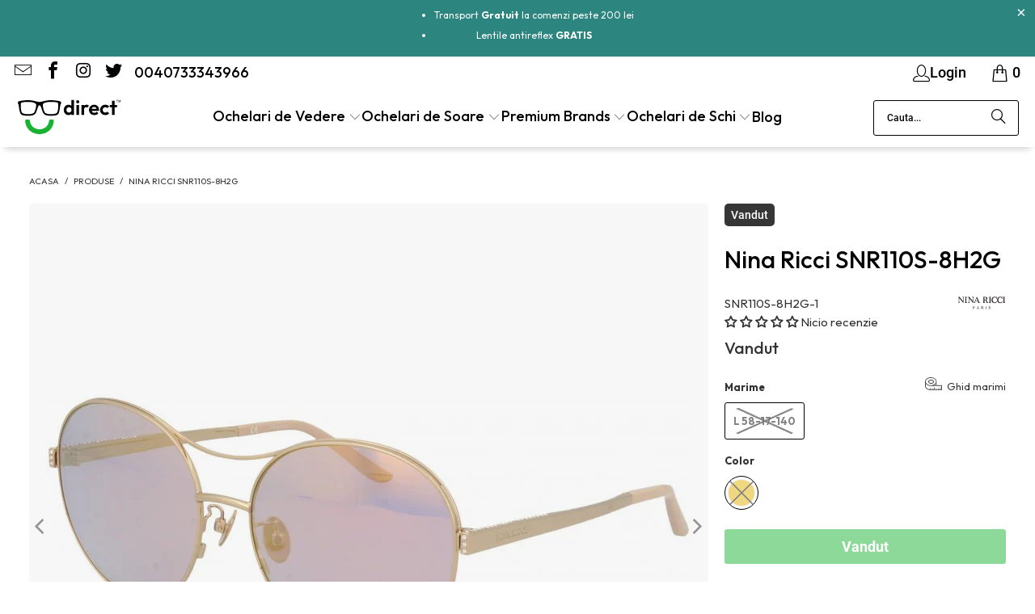

--- FILE ---
content_type: text/html; charset=utf-8
request_url: https://ochelaridirect.ro/products/nina-ricci-snr110s-8h2g
body_size: 61028
content:
<!DOCTYPE html>
<html class="no-js no-touch" lang="ro">
  <head>
  <meta name="theme-color" content="#ffffff"><link rel="manifest" href="/a/pwa/ochelaridirectro/manifest" />
    <script type="text/javascript">
var pwaPrompt;var pwaPromptSet;window.addEventListener('beforeinstallprompt', function(e) {pwaPrompt = e;pwaPromptSet=true;});</script>
    
  <script>
    window.Store = window.Store || {};
    window.Store.id = 24404075;
  </script>
    <!-- Global site tag (gtag.js) - Google Ads: 829204658 -->
<script async src="https://www.googletagmanager.com/gtag/js?id=AW-829204658"></script>
<script>
  window.dataLayer = window.dataLayer || [];
  function gtag(){dataLayer.push(arguments);}
  gtag('js', new Date());
  gtag('config', 'AW-829204658');
</script>

    <script src="https://apis.google.com/js/platform.js?onload=renderBadge" async defer></script>
    
    <meta name="google-site-verification" content="e7rQLl5CVMwWg-Tg0mGyT1SxdvV7Hla5JVwstpnoIaI" />
    <meta name="google-site-verification" content="6wpezaitoVAudWlUlVW8xiL7awLnvZya1e2LNEdLvlk" />
    <meta name="facebook-site-verification" content="szjl18w5xzasnrnhsppa3p4py1yeyf" />
    <meta name="facebook-domain-verification" content="szjl18w5xzasnrnhsppa3p4py1yeyf" />
    <meta name="norton-safeweb-site-verification" content="d880h3fcxhtvtls1ept0wkz4lgx8krgj2pn9dl398nj8n-fgxccu87h9j9w-udbqdd-8d25xn-8zdwnn9kg1a0z2g2n2wwklv-588zc-ow1yignfcqj0rnv9x99i6hrl" />
  
    <meta charset="utf-8">
    <meta http-equiv="cleartype" content="on">
    <meta name="robots" content="index,follow">

    <!-- Mobile Specific Metas -->
    <meta name="HandheldFriendly" content="True">
    <meta name="MobileOptimized" content="320">
    <meta name="viewport" content="width=device-width,initial-scale=1">
    <meta name="theme-color" content="#ffffff">

    
    <title>
      Ochelari de Soare Nina Ricci SNR110S-8H2G Dama - OchelariDirect - Ochelari Direct
    </title>

    
      <meta name="description" content="Ochelari de Soare Nina Ricci-SNR110S-8H2G Dama. Produse Originale. Garantie 2 Ani. Probeaza la Livrare. Retur GRATUIT 30 de Zile. Cumpara acum de pe OchelariDirect.ro."/>
    

    <link rel="preconnect" href="https://fonts.shopifycdn.com" />
    <link rel="preconnect" href="https://cdn.shopify.com" />
    <link rel="preconnect" href="https://cdn.shopifycloud.com" />

    <link rel="dns-prefetch" href="https://v.shopify.com" />
    <link rel="dns-prefetch" href="https://www.youtube.com" />
    <link rel="dns-prefetch" href="https://vimeo.com" />

    <link href="//ochelaridirect.ro/cdn/shop/t/83/assets/jquery.min.js?v=147293088974801289311707473966" as="script" rel="preload">

    <!-- Stylesheet for Fancybox library -->
    <link rel="stylesheet" href="//ochelaridirect.ro/cdn/shop/t/83/assets/fancybox.css?v=19278034316635137701707473965" type="text/css" media="all" defer>

    <!-- Stylesheets for Turbo -->
    <link href="//ochelaridirect.ro/cdn/shop/t/83/assets/styles.css?v=81808914240403390291730132111" rel="stylesheet" type="text/css" media="all" />

    <!-- Icons -->
    
      <link rel="shortcut icon" type="image/x-icon" href="//ochelaridirect.ro/cdn/shop/files/Logo_Favicon_Ochelari_Direct_180x180.svg?v=1709112046">
      <link rel="apple-touch-icon" href="//ochelaridirect.ro/cdn/shop/files/Logo_Favicon_Ochelari_Direct_180x180.svg?v=1709112046"/>
      <link rel="apple-touch-icon" sizes="57x57" href="//ochelaridirect.ro/cdn/shop/files/Logo_Favicon_Ochelari_Direct_57x57.svg?v=1709112046"/>
      <link rel="apple-touch-icon" sizes="60x60" href="//ochelaridirect.ro/cdn/shop/files/Logo_Favicon_Ochelari_Direct_60x60.svg?v=1709112046"/>
      <link rel="apple-touch-icon" sizes="72x72" href="//ochelaridirect.ro/cdn/shop/files/Logo_Favicon_Ochelari_Direct_72x72.svg?v=1709112046"/>
      <link rel="apple-touch-icon" sizes="76x76" href="//ochelaridirect.ro/cdn/shop/files/Logo_Favicon_Ochelari_Direct_76x76.svg?v=1709112046"/>
      <link rel="apple-touch-icon" sizes="114x114" href="//ochelaridirect.ro/cdn/shop/files/Logo_Favicon_Ochelari_Direct_114x114.svg?v=1709112046"/>
      <link rel="apple-touch-icon" sizes="180x180" href="//ochelaridirect.ro/cdn/shop/files/Logo_Favicon_Ochelari_Direct_180x180.svg?v=1709112046"/>
      <link rel="apple-touch-icon" sizes="228x228" href="//ochelaridirect.ro/cdn/shop/files/Logo_Favicon_Ochelari_Direct_228x228.svg?v=1709112046"/>
    
    <link rel="canonical" href="https://ochelaridirect.ro/products/nina-ricci-snr110s-8h2g"/>

    

    

    

    
    <script>
      window.PXUTheme = window.PXUTheme || {};
      window.PXUTheme.version = '9.3.0';
      window.PXUTheme.name = 'Turbo';
    </script>
    


    
<template id="price-ui"><span class="price " data-price></span><span class="compare-at-price" data-compare-at-price></span><span class="unit-pricing" data-unit-pricing></span></template>
    <template id="price-ui-badge"><div class="price-ui-badge__sticker price-ui-badge__sticker--">
    <span class="price-ui-badge__sticker-text" data-badge></span>
  </div></template>
    
    <template id="price-ui__price"><span class="money" data-price></span></template>
    <template id="price-ui__price-range"></template>
    <template id="price-ui__unit-pricing"></template>
    <template id="price-ui-badge__percent-savings-range">Salveaza pana la <span data-price-percent></span>%</template>
    <template id="price-ui-badge__percent-savings">Salveaza <span data-price-percent></span>%</template>
    <template id="price-ui-badge__price-savings-range">Salveaza pana la <span class="money" data-price></span></template>
    <template id="price-ui-badge__price-savings">Salveaza <span class="money" data-price></span></template>
    <template id="price-ui-badge__on-sale">Sale</template>
    <template id="price-ui-badge__sold-out">Vandut</template>
    <template id="price-ui-badge__in-stock">In stoc</template>
    


    <script>
      
window.PXUTheme = window.PXUTheme || {};


window.PXUTheme.theme_settings = {};
window.PXUTheme.currency = {};
window.PXUTheme.routes = window.PXUTheme.routes || {};


window.PXUTheme.theme_settings.display_tos_checkbox = true;
window.PXUTheme.theme_settings.go_to_checkout = true;
window.PXUTheme.theme_settings.cart_action = "ajax";
window.PXUTheme.theme_settings.cart_shipping_calculator = false;


window.PXUTheme.theme_settings.collection_swatches = true;
window.PXUTheme.theme_settings.collection_secondary_image = false;


window.PXUTheme.currency.show_multiple_currencies = false;
window.PXUTheme.currency.shop_currency = "RON";
window.PXUTheme.currency.default_currency = "RON";
window.PXUTheme.currency.display_format = "money_format";
window.PXUTheme.currency.money_format = "{{amount}} lei";
window.PXUTheme.currency.money_format_no_currency = "{{amount}} lei";
window.PXUTheme.currency.money_format_currency = "{{amount}} lei RON";
window.PXUTheme.currency.native_multi_currency = false;
window.PXUTheme.currency.iso_code = "RON";
window.PXUTheme.currency.symbol = "Lei";


window.PXUTheme.theme_settings.display_inventory_left = false;
window.PXUTheme.theme_settings.inventory_threshold = 10;
window.PXUTheme.theme_settings.limit_quantity = false;


window.PXUTheme.theme_settings.menu_position = null;


window.PXUTheme.theme_settings.newsletter_popup = false;
window.PXUTheme.theme_settings.newsletter_popup_days = "14";
window.PXUTheme.theme_settings.newsletter_popup_mobile = false;
window.PXUTheme.theme_settings.newsletter_popup_seconds = 0;


window.PXUTheme.theme_settings.pagination_type = "basic_pagination";


window.PXUTheme.theme_settings.enable_shopify_collection_badges = false;
window.PXUTheme.theme_settings.quick_shop_thumbnail_position = null;
window.PXUTheme.theme_settings.product_form_style = "radio";
window.PXUTheme.theme_settings.sale_banner_enabled = true;
window.PXUTheme.theme_settings.display_savings = true;
window.PXUTheme.theme_settings.display_sold_out_price = false;
window.PXUTheme.theme_settings.free_text = "Gratis";
window.PXUTheme.theme_settings.video_looping = null;
window.PXUTheme.theme_settings.quick_shop_style = "inline";
window.PXUTheme.theme_settings.hover_enabled = false;


window.PXUTheme.routes.cart_url = "/cart";
window.PXUTheme.routes.cart_update_url = "/cart/update";
window.PXUTheme.routes.root_url = "/";
window.PXUTheme.routes.search_url = "/search";
window.PXUTheme.routes.all_products_collection_url = "/collections/all";
window.PXUTheme.routes.product_recommendations_url = "/recommendations/products";
window.PXUTheme.routes.predictive_search_url = "/search/suggest";


window.PXUTheme.theme_settings.image_loading_style = "blur-up";


window.PXUTheme.theme_settings.enable_autocomplete = true;


window.PXUTheme.theme_settings.page_dots_enabled = true;
window.PXUTheme.theme_settings.slideshow_arrow_size = "bold";


window.PXUTheme.theme_settings.quick_shop_enabled = false;


window.PXUTheme.translation = {};


window.PXUTheme.translation.agree_to_terms_warning = "Trebuie sa accepeti termenii si conditiile pentru a continua.";
window.PXUTheme.translation.one_item_left = "produs ramas";
window.PXUTheme.translation.items_left_text = "produse ramase";
window.PXUTheme.translation.cart_savings_text = "Salvati";
window.PXUTheme.translation.cart_discount_text = "Reducere";
window.PXUTheme.translation.cart_subtotal_text = "Subtotal";
window.PXUTheme.translation.cart_remove_text = "Elimina";
window.PXUTheme.translation.cart_free_text = "Gratis";


window.PXUTheme.translation.newsletter_success_text = "Multumim pentru inregistrare !";


window.PXUTheme.translation.notify_email = "Introdu adresa de email";
window.PXUTheme.translation.notify_email_value = "Translation missing: ro.contact.fields.email";
window.PXUTheme.translation.notify_email_send = "Trimite";
window.PXUTheme.translation.notify_message_first = "Te rog sa ma anunti cand";
window.PXUTheme.translation.notify_message_last = "devine disponibil -";
window.PXUTheme.translation.notify_success_text = "Multumesc! Te vom anunta cand produse devine disponibil!";


window.PXUTheme.translation.add_to_cart = "  Adauga in Cos";
window.PXUTheme.translation.coming_soon_text = "In Curand";
window.PXUTheme.translation.sold_out_text = "Vandut";
window.PXUTheme.translation.sale_text = "Reducere";
window.PXUTheme.translation.savings_text = "Salvezi";
window.PXUTheme.translation.from_text = "de la";
window.PXUTheme.translation.new_text = "Nou";
window.PXUTheme.translation.pre_order_text = "Pre-Comanda";
window.PXUTheme.translation.unavailable_text = "Indisponibil";


window.PXUTheme.translation.all_results = "Vezi toate rezultatele";
window.PXUTheme.translation.no_results = "Ne pare rau, nici un rezultat!";


window.PXUTheme.media_queries = {};
window.PXUTheme.media_queries.small = window.matchMedia( "(max-width: 480px)" );
window.PXUTheme.media_queries.medium = window.matchMedia( "(max-width: 798px)" );
window.PXUTheme.media_queries.large = window.matchMedia( "(min-width: 799px)" );
window.PXUTheme.media_queries.larger = window.matchMedia( "(min-width: 960px)" );
window.PXUTheme.media_queries.xlarge = window.matchMedia( "(min-width: 1200px)" );
window.PXUTheme.media_queries.ie10 = window.matchMedia( "all and (-ms-high-contrast: none), (-ms-high-contrast: active)" );
window.PXUTheme.media_queries.tablet = window.matchMedia( "only screen and (min-width: 799px) and (max-width: 1024px)" );
window.PXUTheme.media_queries.mobile_and_tablet = window.matchMedia( "(max-width: 1024px)" );
    </script>

    

    
      <script src="//ochelaridirect.ro/cdn/shop/t/83/assets/instantclick.min.js?v=20092422000980684151707473966" data-no-instant defer></script>

      <script data-no-instant>
        window.addEventListener('DOMContentLoaded', function() {

          function inIframe() {
            try {
              return window.self !== window.top;
            } catch (e) {
              return true;
            }
          }

          if (!inIframe()){
            InstantClick.on('change', function() {

              $('head script[src*="shopify"]').each(function() {
                var script = document.createElement('script');
                script.type = 'text/javascript';
                script.src = $(this).attr('src');

                $('body').append(script);
              });

              $('body').removeClass('fancybox-active');
              $.fancybox.destroy();

              InstantClick.init();

            });
          }
        });
      </script>
    

    <script>
      
    </script>
     
  <script>window.performance && window.performance.mark && window.performance.mark('shopify.content_for_header.start');</script><meta name="google-site-verification" content="6wpezaitoVAudWlUlVW8xiL7awLnvZya1e2LNEdLvlk">
<meta name="facebook-domain-verification" content="szjl18w5xzasnrnhsppa3p4py1yeyf">
<meta id="shopify-digital-wallet" name="shopify-digital-wallet" content="/24404075/digital_wallets/dialog">
<link rel="alternate" type="application/json+oembed" href="https://ochelaridirect.ro/products/nina-ricci-snr110s-8h2g.oembed">
<script async="async" src="/checkouts/internal/preloads.js?locale=ro-RO"></script>
<script id="shopify-features" type="application/json">{"accessToken":"1d681912a719305165b3513851a4d1a8","betas":["rich-media-storefront-analytics"],"domain":"ochelaridirect.ro","predictiveSearch":true,"shopId":24404075,"locale":"ro"}</script>
<script>var Shopify = Shopify || {};
Shopify.shop = "ochelaridirectro.myshopify.com";
Shopify.locale = "ro";
Shopify.currency = {"active":"RON","rate":"1.0"};
Shopify.country = "RO";
Shopify.theme = {"name":"Updatata (11-14-2023) - 2024-02-09","id":158724260163,"schema_name":"Turbo","schema_version":"9.3.0","theme_store_id":null,"role":"main"};
Shopify.theme.handle = "null";
Shopify.theme.style = {"id":null,"handle":null};
Shopify.cdnHost = "ochelaridirect.ro/cdn";
Shopify.routes = Shopify.routes || {};
Shopify.routes.root = "/";</script>
<script type="module">!function(o){(o.Shopify=o.Shopify||{}).modules=!0}(window);</script>
<script>!function(o){function n(){var o=[];function n(){o.push(Array.prototype.slice.apply(arguments))}return n.q=o,n}var t=o.Shopify=o.Shopify||{};t.loadFeatures=n(),t.autoloadFeatures=n()}(window);</script>
<script id="shop-js-analytics" type="application/json">{"pageType":"product"}</script>
<script defer="defer" async type="module" src="//ochelaridirect.ro/cdn/shopifycloud/shop-js/modules/v2/client.init-shop-cart-sync_BN7fPSNr.en.esm.js"></script>
<script defer="defer" async type="module" src="//ochelaridirect.ro/cdn/shopifycloud/shop-js/modules/v2/chunk.common_Cbph3Kss.esm.js"></script>
<script defer="defer" async type="module" src="//ochelaridirect.ro/cdn/shopifycloud/shop-js/modules/v2/chunk.modal_DKumMAJ1.esm.js"></script>
<script type="module">
  await import("//ochelaridirect.ro/cdn/shopifycloud/shop-js/modules/v2/client.init-shop-cart-sync_BN7fPSNr.en.esm.js");
await import("//ochelaridirect.ro/cdn/shopifycloud/shop-js/modules/v2/chunk.common_Cbph3Kss.esm.js");
await import("//ochelaridirect.ro/cdn/shopifycloud/shop-js/modules/v2/chunk.modal_DKumMAJ1.esm.js");

  window.Shopify.SignInWithShop?.initShopCartSync?.({"fedCMEnabled":true,"windoidEnabled":true});

</script>
<script>(function() {
  var isLoaded = false;
  function asyncLoad() {
    if (isLoaded) return;
    isLoaded = true;
    var urls = ["https:\/\/chimpstatic.com\/mcjs-connected\/js\/users\/0d1b4f722d55d74ab4ec333f8\/982f725d7d2e9b91840957320.js?shop=ochelaridirectro.myshopify.com","https:\/\/ecommplugins-trustboxsettings.trustpilot.com\/ochelaridirectro.myshopify.com.js?settings=1728304022521\u0026shop=ochelaridirectro.myshopify.com","https:\/\/ecommplugins-scripts.trustpilot.com\/v2.1\/js\/header.min.js?settings=eyJrZXkiOiJvV3N3NXlEUmVKaTZveTBLIiwicyI6InNrdSJ9\u0026shop=ochelaridirectro.myshopify.com","https:\/\/pwa-cdn.shopsheriff.com\/ochelaridirectro\/main.js?shop=ochelaridirectro.myshopify.com","https:\/\/widget.trustpilot.com\/bootstrap\/v5\/tp.widget.sync.bootstrap.min.js?shop=ochelaridirectro.myshopify.com","https:\/\/widget.trustpilot.com\/bootstrap\/v5\/tp.widget.sync.bootstrap.min.js?shop=ochelaridirectro.myshopify.com"];
    for (var i = 0; i < urls.length; i++) {
      var s = document.createElement('script');
      s.type = 'text/javascript';
      s.async = true;
      s.src = urls[i];
      var x = document.getElementsByTagName('script')[0];
      x.parentNode.insertBefore(s, x);
    }
  };
  if(window.attachEvent) {
    window.attachEvent('onload', asyncLoad);
  } else {
    window.addEventListener('load', asyncLoad, false);
  }
})();</script>
<script id="__st">var __st={"a":24404075,"offset":7200,"reqid":"6aecd633-bd29-40c2-8280-5c063b5c5ea2-1769928491","pageurl":"ochelaridirect.ro\/products\/nina-ricci-snr110s-8h2g","u":"a809fba1c432","p":"product","rtyp":"product","rid":743404765211};</script>
<script>window.ShopifyPaypalV4VisibilityTracking = true;</script>
<script id="captcha-bootstrap">!function(){'use strict';const t='contact',e='account',n='new_comment',o=[[t,t],['blogs',n],['comments',n],[t,'customer']],c=[[e,'customer_login'],[e,'guest_login'],[e,'recover_customer_password'],[e,'create_customer']],r=t=>t.map((([t,e])=>`form[action*='/${t}']:not([data-nocaptcha='true']) input[name='form_type'][value='${e}']`)).join(','),a=t=>()=>t?[...document.querySelectorAll(t)].map((t=>t.form)):[];function s(){const t=[...o],e=r(t);return a(e)}const i='password',u='form_key',d=['recaptcha-v3-token','g-recaptcha-response','h-captcha-response',i],f=()=>{try{return window.sessionStorage}catch{return}},m='__shopify_v',_=t=>t.elements[u];function p(t,e,n=!1){try{const o=window.sessionStorage,c=JSON.parse(o.getItem(e)),{data:r}=function(t){const{data:e,action:n}=t;return t[m]||n?{data:e,action:n}:{data:t,action:n}}(c);for(const[e,n]of Object.entries(r))t.elements[e]&&(t.elements[e].value=n);n&&o.removeItem(e)}catch(o){console.error('form repopulation failed',{error:o})}}const l='form_type',E='cptcha';function T(t){t.dataset[E]=!0}const w=window,h=w.document,L='Shopify',v='ce_forms',y='captcha';let A=!1;((t,e)=>{const n=(g='f06e6c50-85a8-45c8-87d0-21a2b65856fe',I='https://cdn.shopify.com/shopifycloud/storefront-forms-hcaptcha/ce_storefront_forms_captcha_hcaptcha.v1.5.2.iife.js',D={infoText:'Protejat prin hCaptcha',privacyText:'Confidențialitate',termsText:'Condiții'},(t,e,n)=>{const o=w[L][v],c=o.bindForm;if(c)return c(t,g,e,D).then(n);var r;o.q.push([[t,g,e,D],n]),r=I,A||(h.body.append(Object.assign(h.createElement('script'),{id:'captcha-provider',async:!0,src:r})),A=!0)});var g,I,D;w[L]=w[L]||{},w[L][v]=w[L][v]||{},w[L][v].q=[],w[L][y]=w[L][y]||{},w[L][y].protect=function(t,e){n(t,void 0,e),T(t)},Object.freeze(w[L][y]),function(t,e,n,w,h,L){const[v,y,A,g]=function(t,e,n){const i=e?o:[],u=t?c:[],d=[...i,...u],f=r(d),m=r(i),_=r(d.filter((([t,e])=>n.includes(e))));return[a(f),a(m),a(_),s()]}(w,h,L),I=t=>{const e=t.target;return e instanceof HTMLFormElement?e:e&&e.form},D=t=>v().includes(t);t.addEventListener('submit',(t=>{const e=I(t);if(!e)return;const n=D(e)&&!e.dataset.hcaptchaBound&&!e.dataset.recaptchaBound,o=_(e),c=g().includes(e)&&(!o||!o.value);(n||c)&&t.preventDefault(),c&&!n&&(function(t){try{if(!f())return;!function(t){const e=f();if(!e)return;const n=_(t);if(!n)return;const o=n.value;o&&e.removeItem(o)}(t);const e=Array.from(Array(32),(()=>Math.random().toString(36)[2])).join('');!function(t,e){_(t)||t.append(Object.assign(document.createElement('input'),{type:'hidden',name:u})),t.elements[u].value=e}(t,e),function(t,e){const n=f();if(!n)return;const o=[...t.querySelectorAll(`input[type='${i}']`)].map((({name:t})=>t)),c=[...d,...o],r={};for(const[a,s]of new FormData(t).entries())c.includes(a)||(r[a]=s);n.setItem(e,JSON.stringify({[m]:1,action:t.action,data:r}))}(t,e)}catch(e){console.error('failed to persist form',e)}}(e),e.submit())}));const S=(t,e)=>{t&&!t.dataset[E]&&(n(t,e.some((e=>e===t))),T(t))};for(const o of['focusin','change'])t.addEventListener(o,(t=>{const e=I(t);D(e)&&S(e,y())}));const B=e.get('form_key'),M=e.get(l),P=B&&M;t.addEventListener('DOMContentLoaded',(()=>{const t=y();if(P)for(const e of t)e.elements[l].value===M&&p(e,B);[...new Set([...A(),...v().filter((t=>'true'===t.dataset.shopifyCaptcha))])].forEach((e=>S(e,t)))}))}(h,new URLSearchParams(w.location.search),n,t,e,['guest_login'])})(!0,!0)}();</script>
<script integrity="sha256-4kQ18oKyAcykRKYeNunJcIwy7WH5gtpwJnB7kiuLZ1E=" data-source-attribution="shopify.loadfeatures" defer="defer" src="//ochelaridirect.ro/cdn/shopifycloud/storefront/assets/storefront/load_feature-a0a9edcb.js" crossorigin="anonymous"></script>
<script data-source-attribution="shopify.dynamic_checkout.dynamic.init">var Shopify=Shopify||{};Shopify.PaymentButton=Shopify.PaymentButton||{isStorefrontPortableWallets:!0,init:function(){window.Shopify.PaymentButton.init=function(){};var t=document.createElement("script");t.src="https://ochelaridirect.ro/cdn/shopifycloud/portable-wallets/latest/portable-wallets.ro.js",t.type="module",document.head.appendChild(t)}};
</script>
<script data-source-attribution="shopify.dynamic_checkout.buyer_consent">
  function portableWalletsHideBuyerConsent(e){var t=document.getElementById("shopify-buyer-consent"),n=document.getElementById("shopify-subscription-policy-button");t&&n&&(t.classList.add("hidden"),t.setAttribute("aria-hidden","true"),n.removeEventListener("click",e))}function portableWalletsShowBuyerConsent(e){var t=document.getElementById("shopify-buyer-consent"),n=document.getElementById("shopify-subscription-policy-button");t&&n&&(t.classList.remove("hidden"),t.removeAttribute("aria-hidden"),n.addEventListener("click",e))}window.Shopify?.PaymentButton&&(window.Shopify.PaymentButton.hideBuyerConsent=portableWalletsHideBuyerConsent,window.Shopify.PaymentButton.showBuyerConsent=portableWalletsShowBuyerConsent);
</script>
<script data-source-attribution="shopify.dynamic_checkout.cart.bootstrap">document.addEventListener("DOMContentLoaded",(function(){function t(){return document.querySelector("shopify-accelerated-checkout-cart, shopify-accelerated-checkout")}if(t())Shopify.PaymentButton.init();else{new MutationObserver((function(e,n){t()&&(Shopify.PaymentButton.init(),n.disconnect())})).observe(document.body,{childList:!0,subtree:!0})}}));
</script>
<script id='scb4127' type='text/javascript' async='' src='https://ochelaridirect.ro/cdn/shopifycloud/privacy-banner/storefront-banner.js'></script>
<script>window.performance && window.performance.mark && window.performance.mark('shopify.content_for_header.end');</script>

    

<meta name="author" content="Ochelari Direct">
<meta property="og:url" content="https://ochelaridirect.ro/products/nina-ricci-snr110s-8h2g">
<meta property="og:site_name" content="Ochelari Direct">




  <meta property="og:type" content="product">
  <meta property="og:title" content="Nina Ricci SNR110S-8H2G">
  
    
      <meta property="og:image" content="https://ochelaridirect.ro/cdn/shop/products/nina-ricci-snr110s-8h2g_1_600x.jpg?v=1577177829">
      <meta property="og:image:secure_url" content="https://ochelaridirect.ro/cdn/shop/products/nina-ricci-snr110s-8h2g_1_600x.jpg?v=1577177829">
      
      <meta property="og:image:width" content="800">
      <meta property="og:image:height" content="800">
    
      <meta property="og:image" content="https://ochelaridirect.ro/cdn/shop/products/nina-ricci-snr110s-8h2g_600x.jpg?v=1577177829">
      <meta property="og:image:secure_url" content="https://ochelaridirect.ro/cdn/shop/products/nina-ricci-snr110s-8h2g_600x.jpg?v=1577177829">
      
      <meta property="og:image:width" content="800">
      <meta property="og:image:height" content="800">
    
      <meta property="og:image" content="https://ochelaridirect.ro/cdn/shop/products/nina-ricci-snr110s-8h2g_2_600x.jpg?v=1577177829">
      <meta property="og:image:secure_url" content="https://ochelaridirect.ro/cdn/shop/products/nina-ricci-snr110s-8h2g_2_600x.jpg?v=1577177829">
      
      <meta property="og:image:width" content="800">
      <meta property="og:image:height" content="800">
    
  
  <meta property="product:price:amount" content="749.00">
  <meta property="product:price:currency" content="RON">



  <meta property="og:description" content="Ochelari de Soare Nina Ricci-SNR110S-8H2G Dama. Produse Originale. Garantie 2 Ani. Probeaza la Livrare. Retur GRATUIT 30 de Zile. Cumpara acum de pe OchelariDirect.ro.">




  <meta name="twitter:site" content="@OchelariDirect">

<meta name="twitter:card" content="summary">

  <meta name="twitter:title" content="Nina Ricci SNR110S-8H2G">
  <meta name="twitter:description" content="


Despre Mine
Ochelari de soare Nina Ricci, model SNR110S-8H2G




Caracteristici



Brand
Nina Ricci 


Gen
Dama 


Material Rama
Metal


Tip Rama
Intreaga


Forma Rama
Rotunda 


Culoare Rama
Aurie


Culoare Lentile
Albastra


Tip Lentile
Oglinda


Marime
L


Dimensiuni
58-17-140




Citeste Mai Mult


Dimensiuni







Latime Lentila58 mm



Inaltime Lentila53 mm











Punte Nazala17 mm



Lungime Brat140 mm






DE CE NOI



Livrare 1-3 Zile Lucratoare  detalii→ 

Drept de retur 30 de Zile  detalii→ 

Cel Mai Bun Pret. Daca in termen de 30 de zile gasesti pe alt site un pret mai bun, iti returnam diferenta :)  detalii→ 

Pachetul contine laveta
Pachetul contine toc
Ramele si Ochelarii de Soare beneficiaza de garantie 2 ani
Plata in 4 Rate 0% Dobanda

* Imaginile de pe ochelaridirect.ro au caracter informativ. Nuanta, tonul si intensitatea culorii pot varia in functie de monitor.



">
  <meta name="twitter:image" content="https://ochelaridirect.ro/cdn/shop/products/nina-ricci-snr110s-8h2g_1_240x.jpg?v=1577177829">
  <meta name="twitter:image:width" content="240">
  <meta name="twitter:image:height" content="240">
  <meta name="twitter:image:alt" content="Nina Ricci SNR110S-8H2G - OchelariDirect">



    
    
  <!-- BEGIN app block: shopify://apps/rt-google-fonts-custom-fonts/blocks/app-embed/2caf2c68-0038-455e-b0b9-066a7c2ad923 --><link rel="preload" as="style" href="https://fonts.googleapis.com/css2?family=Outfit:ital,wght@0,500&display=swap">
            <link rel="stylesheet" href="https://fonts.googleapis.com/css2?family=Outfit:ital,wght@0,500&display=swap"><link rel="preload" as="style" href="https://fonts.googleapis.com/css2?family=Outfit:ital,wght@0,400&display=swap">
            <link rel="stylesheet" href="https://fonts.googleapis.com/css2?family=Outfit:ital,wght@0,400&display=swap"><link rel="preload" as="style" href="https://fonts.googleapis.com/css2?family=Outfit:ital,wght@0,700&display=swap">
            <link rel="stylesheet" href="https://fonts.googleapis.com/css2?family=Outfit:ital,wght@0,700&display=swap"><link rel="preload" as="style" href="https://fonts.googleapis.com/css2?family=Outfit:ital,wght@0,300&display=swap">
            <link rel="stylesheet" href="https://fonts.googleapis.com/css2?family=Outfit:ital,wght@0,300&display=swap"><link rel="preload" as="style" href="https://fonts.googleapis.com/css2?family=Outfit:ital,wght@0,500&display=swap">
            <link rel="stylesheet" href="https://fonts.googleapis.com/css2?family=Outfit:ital,wght@0,500&display=swap"><link rel="preconnect" href="https://fonts.gstatic.com" crossorigin><style id="rafp-stylesheet">h1,h2,h3,h4,h5,h6,.title,.nav-desktop__tier-1-link span, .nav-desktop__tier-2-link span, .nav-desktop__tier-3-link span,.menu a, .menu a:visited, .menu a span,.dropdown_content p, .mobile-mega-menu p {font-family:"Outfit"!important;font-weight:500!important;
        font-style:normal!important;}body,p,blockquote,li,a {font-family:"Outfit";font-weight:400;
        font-style:normal;}strong,b {font-family:"Outfit"!important;font-weight:700!important;
        font-style:normal!important;}em {font-family:"Outfit"!important;font-weight:300!important;
        font-style:normal!important;}.title,.sidebar-block__heading {font-family:"Outfit"!important;font-weight:500!important;
        font-style:normal!important;font-size:18px!important;line-height:1.2em!important;letter-spacing:0px!important;text-transform:none!important;}.title@media screen and (max-width: 749px) {h1,h2,h3,h4,h5,h6,.title,.nav-desktop__tier-1-link span, .nav-desktop__tier-2-link span, .nav-desktop__tier-3-link span,.menu a, .menu a:visited, .menu a span,.dropdown_content p, .mobile-mega-menu p {}body,p,blockquote,li,a {}strong,b {}em {}.title,.sidebar-block__heading {font-size:13px!important;}}
    </style>
<!-- END app block --><!-- BEGIN app block: shopify://apps/judge-me-reviews/blocks/judgeme_core/61ccd3b1-a9f2-4160-9fe9-4fec8413e5d8 --><!-- Start of Judge.me Core -->






<link rel="dns-prefetch" href="https://cdnwidget.judge.me">
<link rel="dns-prefetch" href="https://cdn.judge.me">
<link rel="dns-prefetch" href="https://cdn1.judge.me">
<link rel="dns-prefetch" href="https://api.judge.me">

<script data-cfasync='false' class='jdgm-settings-script'>window.jdgmSettings={"pagination":5,"disable_web_reviews":false,"badge_no_review_text":"Nicio recenzie","badge_n_reviews_text":"{{ n }} recenzie/recenzii","badge_star_color":"#333333","hide_badge_preview_if_no_reviews":false,"badge_hide_text":false,"enforce_center_preview_badge":false,"widget_title":"Recenzii Clienți","widget_open_form_text":"Scrie o recenzie","widget_close_form_text":"Anulează recenzia","widget_refresh_page_text":"Reîmprospătează pagina","widget_summary_text":"Pe baza a {{ number_of_reviews }} recenzie/recenzii","widget_no_review_text":"Fii primul care scrie o recenzie","widget_name_field_text":"Nume de afișare","widget_verified_name_field_text":"Nume verificat (public)","widget_name_placeholder_text":"Nume de afișare","widget_required_field_error_text":"Acest câmp este obligatoriu.","widget_email_field_text":"Adresă de email","widget_verified_email_field_text":"Email verificat (privat, nu poate fi editat)","widget_email_placeholder_text":"Adresa ta de email","widget_email_field_error_text":"Te rugăm să introduci o adresă de email validă.","widget_rating_field_text":"Evaluare","widget_review_title_field_text":"Titlul Recenziei","widget_review_title_placeholder_text":"Dă recenziei tale un titlu","widget_review_body_field_text":"Conținutul recenziei","widget_review_body_placeholder_text":"Începe să scrii aici...","widget_pictures_field_text":"Poză/Video (opțional)","widget_submit_review_text":"Trimite Recenzia","widget_submit_verified_review_text":"Trimite Recenzie Verificată","widget_submit_success_msg_with_auto_publish":"Mulțumim! Te rugăm să reîmprospătezi pagina în câteva momente pentru a-ți vedea recenzia. Poți elimina sau edita recenzia ta conectându-te la \u003ca href='https://judge.me/login' target='_blank' rel='nofollow noopener'\u003eJudge.me\u003c/a\u003e","widget_submit_success_msg_no_auto_publish":"Mulțumim! Recenzia ta va fi publicată imediat ce va fi aprobată de administratorul magazinului. Poți elimina sau edita recenzia ta conectându-te la \u003ca href='https://judge.me/login' target='_blank' rel='nofollow noopener'\u003eJudge.me\u003c/a\u003e","widget_show_default_reviews_out_of_total_text":"Se afișează {{ n_reviews_shown }} din {{ n_reviews }} recenzii.","widget_show_all_link_text":"Arată tot","widget_show_less_link_text":"Arată mai puțin","widget_author_said_text":"{{ reviewer_name }} a spus:","widget_days_text":"acum {{ n }} zile","widget_weeks_text":"acum {{ n }} săptămână/săptămâni","widget_months_text":"acum {{ n }} lună/luni","widget_years_text":"acum {{ n }} an/ani","widget_yesterday_text":"Ieri","widget_today_text":"Astăzi","widget_replied_text":"\u003e\u003e {{ shop_name }} a răspuns:","widget_read_more_text":"Citește mai mult","widget_reviewer_name_as_initial":"","widget_rating_filter_color":"#fbcd0a","widget_rating_filter_see_all_text":"Vezi toate recenziile","widget_sorting_most_recent_text":"Cele mai recente","widget_sorting_highest_rating_text":"Evaluare cea mai mare","widget_sorting_lowest_rating_text":"Evaluare cea mai mică","widget_sorting_with_pictures_text":"Doar cu poze","widget_sorting_most_helpful_text":"Cele mai utile","widget_open_question_form_text":"Pune o întrebare","widget_reviews_subtab_text":"Recenzii","widget_questions_subtab_text":"Întrebări","widget_question_label_text":"Întrebare","widget_answer_label_text":"Răspuns","widget_question_placeholder_text":"Scrie întrebarea ta aici","widget_submit_question_text":"Trimite Întrebarea","widget_question_submit_success_text":"Mulțumim pentru întrebarea ta! Te vom anunța odată ce primește un răspuns.","widget_star_color":"#333333","verified_badge_text":"Verificat","verified_badge_bg_color":"","verified_badge_text_color":"","verified_badge_placement":"left-of-reviewer-name","widget_review_max_height":"","widget_hide_border":false,"widget_social_share":false,"widget_thumb":false,"widget_review_location_show":false,"widget_location_format":"","all_reviews_include_out_of_store_products":true,"all_reviews_out_of_store_text":"(în afara magazinului)","all_reviews_pagination":100,"all_reviews_product_name_prefix_text":"despre","enable_review_pictures":true,"enable_question_anwser":false,"widget_theme":"default","review_date_format":"dd/mm/yy","default_sort_method":"most-recent","widget_product_reviews_subtab_text":"Recenzii Produse","widget_shop_reviews_subtab_text":"Recenzii Magazin","widget_other_products_reviews_text":"Recenzii pentru alte produse","widget_store_reviews_subtab_text":"Recenzii magazin","widget_no_store_reviews_text":"Acest magazin nu are încă recenzii","widget_web_restriction_product_reviews_text":"Acest produs nu are încă recenzii","widget_no_items_text":"Nu s-a găsit niciun element","widget_show_more_text":"Arată mai multe","widget_write_a_store_review_text":"Scrie o Recenzie pentru Magazin","widget_other_languages_heading":"Recenzii în Alte Limbi","widget_translate_review_text":"Traduceți recenzia în {{ language }}","widget_translating_review_text":"Se traduce...","widget_show_original_translation_text":"Afișează originalul ({{ language }})","widget_translate_review_failed_text":"Recenzia nu a putut fi tradusă.","widget_translate_review_retry_text":"Reîncercați","widget_translate_review_try_again_later_text":"Încercați din nou mai târziu","show_product_url_for_grouped_product":false,"widget_sorting_pictures_first_text":"Pozele primele","show_pictures_on_all_rev_page_mobile":false,"show_pictures_on_all_rev_page_desktop":false,"floating_tab_hide_mobile_install_preference":false,"floating_tab_button_name":"★ Recenzii","floating_tab_title":"Lăsăm clienții să vorbească pentru noi","floating_tab_button_color":"","floating_tab_button_background_color":"","floating_tab_url":"","floating_tab_url_enabled":false,"floating_tab_tab_style":"text","all_reviews_text_badge_text":"Clienții ne evaluează {{ shop.metafields.judgeme.all_reviews_rating | round: 1 }}/5 pe baza a {{ shop.metafields.judgeme.all_reviews_count }} recenzii.","all_reviews_text_badge_text_branded_style":"{{ shop.metafields.judgeme.all_reviews_rating | round: 1 }} din 5 stele pe baza a {{ shop.metafields.judgeme.all_reviews_count }} recenzii","is_all_reviews_text_badge_a_link":true,"show_stars_for_all_reviews_text_badge":false,"all_reviews_text_badge_url":"","all_reviews_text_style":"branded","all_reviews_text_color_style":"custom","all_reviews_text_color":"#000000","all_reviews_text_show_jm_brand":false,"featured_carousel_show_header":true,"featured_carousel_title":"Lăsăm clienții să vorbească pentru noi","testimonials_carousel_title":"Clienții ne spun","videos_carousel_title":"Relatări reale ale clienților","cards_carousel_title":"Clienții ne spun","featured_carousel_count_text":"din {{ n }} recenzii","featured_carousel_add_link_to_all_reviews_page":true,"featured_carousel_url":"","featured_carousel_show_images":true,"featured_carousel_autoslide_interval":5,"featured_carousel_arrows_on_the_sides":true,"featured_carousel_height":250,"featured_carousel_width":100,"featured_carousel_image_size":0,"featured_carousel_image_height":250,"featured_carousel_arrow_color":"#eeeeee","verified_count_badge_style":"branded","verified_count_badge_orientation":"horizontal","verified_count_badge_color_style":"custom","verified_count_badge_color":"#1AB233","is_verified_count_badge_a_link":false,"verified_count_badge_url":"","verified_count_badge_show_jm_brand":true,"widget_rating_preset_default":5,"widget_first_sub_tab":"product-reviews","widget_show_histogram":true,"widget_histogram_use_custom_color":false,"widget_pagination_use_custom_color":false,"widget_star_use_custom_color":true,"widget_verified_badge_use_custom_color":false,"widget_write_review_use_custom_color":false,"picture_reminder_submit_button":"Upload Pictures","enable_review_videos":false,"mute_video_by_default":false,"widget_sorting_videos_first_text":"Videoclipurile primele","widget_review_pending_text":"În așteptare","featured_carousel_items_for_large_screen":3,"social_share_options_order":"Facebook,Twitter","remove_microdata_snippet":false,"disable_json_ld":false,"enable_json_ld_products":false,"preview_badge_show_question_text":false,"preview_badge_no_question_text":"Nicio întrebare","preview_badge_n_question_text":"{{ number_of_questions }} întrebare/întrebări","qa_badge_show_icon":false,"qa_badge_position":"same-row","remove_judgeme_branding":false,"widget_add_search_bar":false,"widget_search_bar_placeholder":"Caută","widget_sorting_verified_only_text":"Doar verificate","featured_carousel_theme":"card","featured_carousel_show_rating":true,"featured_carousel_show_title":true,"featured_carousel_show_body":true,"featured_carousel_show_date":false,"featured_carousel_show_reviewer":true,"featured_carousel_show_product":false,"featured_carousel_header_background_color":"#108474","featured_carousel_header_text_color":"#ffffff","featured_carousel_name_product_separator":"reviewed","featured_carousel_full_star_background":"#1AB233","featured_carousel_empty_star_background":"#dadada","featured_carousel_vertical_theme_background":"#f9fafb","featured_carousel_verified_badge_enable":false,"featured_carousel_verified_badge_color":"#1AB233","featured_carousel_border_style":"round","featured_carousel_review_line_length_limit":3,"featured_carousel_more_reviews_button_text":"Citește mai multe recenzii","featured_carousel_view_product_button_text":"Vezi produsul","all_reviews_page_load_reviews_on":"scroll","all_reviews_page_load_more_text":"Încarcă Mai Multe Recenzii","disable_fb_tab_reviews":false,"enable_ajax_cdn_cache":false,"widget_advanced_speed_features":5,"widget_public_name_text":"afișat public ca","default_reviewer_name":"John Smith","default_reviewer_name_has_non_latin":true,"widget_reviewer_anonymous":"Anonim","medals_widget_title":"Medalii de Recenzii Judge.me","medals_widget_background_color":"#f9fafb","medals_widget_position":"footer_all_pages","medals_widget_border_color":"#f9fafb","medals_widget_verified_text_position":"left","medals_widget_use_monochromatic_version":true,"medals_widget_elements_color":"#1AB233","show_reviewer_avatar":true,"widget_invalid_yt_video_url_error_text":"Nu este un URL de video YouTube","widget_max_length_field_error_text":"Te rugăm să introduci maximum {0} caractere.","widget_show_country_flag":false,"widget_show_collected_via_shop_app":true,"widget_verified_by_shop_badge_style":"dark","widget_verified_by_shop_text":"Verificat de Magazin","widget_show_photo_gallery":true,"widget_load_with_code_splitting":true,"widget_ugc_install_preference":false,"widget_ugc_title":"Făcut de noi, Împărtășit de tine","widget_ugc_subtitle":"Etichetează-ne pentru a-ți vedea poza prezentată în pagina noastră","widget_ugc_arrows_color":"#ffffff","widget_ugc_primary_button_text":"Cumpără acum","widget_ugc_primary_button_background_color":"#108474","widget_ugc_primary_button_text_color":"#ffffff","widget_ugc_primary_button_border_width":"0","widget_ugc_primary_button_border_style":"none","widget_ugc_primary_button_border_color":"#108474","widget_ugc_primary_button_border_radius":"25","widget_ugc_secondary_button_text":"Încarcă mai mult","widget_ugc_secondary_button_background_color":"#ffffff","widget_ugc_secondary_button_text_color":"#108474","widget_ugc_secondary_button_border_width":"2","widget_ugc_secondary_button_border_style":"solid","widget_ugc_secondary_button_border_color":"#108474","widget_ugc_secondary_button_border_radius":"25","widget_ugc_reviews_button_text":"Vezi Recenziile","widget_ugc_reviews_button_background_color":"#ffffff","widget_ugc_reviews_button_text_color":"#108474","widget_ugc_reviews_button_border_width":"2","widget_ugc_reviews_button_border_style":"solid","widget_ugc_reviews_button_border_color":"#108474","widget_ugc_reviews_button_border_radius":"25","widget_ugc_reviews_button_link_to":"judgeme-reviews-page","widget_ugc_show_post_date":true,"widget_ugc_max_width":"800","widget_rating_metafield_value_type":true,"widget_primary_color":"#333333","widget_enable_secondary_color":true,"widget_secondary_color":"#edf5f5","widget_summary_average_rating_text":"{{ average_rating }} din 5","widget_media_grid_title":"Fotografii și videoclipuri ale clienților","widget_media_grid_see_more_text":"Vezi mai mult","widget_round_style":false,"widget_show_product_medals":true,"widget_verified_by_judgeme_text":"Verificat de Judge.me","widget_show_store_medals":true,"widget_verified_by_judgeme_text_in_store_medals":"Verificat de Judge.me","widget_media_field_exceed_quantity_message":"Ne pare rău, putem accepta doar {{ max_media }} pentru o recenzie.","widget_media_field_exceed_limit_message":"{{ file_name }} este prea mare, te rugăm să selectezi un {{ media_type }} mai mic de {{ size_limit }}MB.","widget_review_submitted_text":"Recenzie Trimisă!","widget_question_submitted_text":"Întrebare Trimisă!","widget_close_form_text_question":"Anulează","widget_write_your_answer_here_text":"Scrie răspunsul tău aici","widget_enabled_branded_link":true,"widget_show_collected_by_judgeme":false,"widget_reviewer_name_color":"","widget_write_review_text_color":"","widget_write_review_bg_color":"","widget_collected_by_judgeme_text":"colectat de Judge.me","widget_pagination_type":"standard","widget_load_more_text":"Încarcă Mai Mult","widget_load_more_color":"#108474","widget_full_review_text":"Recenzie Completă","widget_read_more_reviews_text":"Citește Mai Multe Recenzii","widget_read_questions_text":"Citește Întrebări","widget_questions_and_answers_text":"Întrebări și Răspunsuri","widget_verified_by_text":"Verificat de","widget_verified_text":"Verificat","widget_number_of_reviews_text":"{{ number_of_reviews }} recenzii","widget_back_button_text":"Înapoi","widget_next_button_text":"Următor","widget_custom_forms_filter_button":"Filtre","custom_forms_style":"horizontal","widget_show_review_information":true,"how_reviews_are_collected":"Cum sunt colectate recenziile?","widget_show_review_keywords":false,"widget_gdpr_statement":"Cum folosim datele tale: Te vom contacta doar în legătură cu recenzia pe care ai lăsat-o, și doar dacă este necesar. Prin trimiterea recenziei tale, ești de acord cu \u003ca href='https://judge.me/terms' target='_blank' rel='nofollow noopener'\u003etermenii\u003c/a\u003e, \u003ca href='https://judge.me/privacy' target='_blank' rel='nofollow noopener'\u003epolitica de confidențialitate\u003c/a\u003e și \u003ca href='https://judge.me/content-policy' target='_blank' rel='nofollow noopener'\u003epolitica de conținut\u003c/a\u003e Judge.me.","widget_multilingual_sorting_enabled":false,"widget_translate_review_content_enabled":false,"widget_translate_review_content_method":"manual","popup_widget_review_selection":"automatically_with_pictures","popup_widget_round_border_style":true,"popup_widget_show_title":true,"popup_widget_show_body":true,"popup_widget_show_reviewer":false,"popup_widget_show_product":true,"popup_widget_show_pictures":true,"popup_widget_use_review_picture":true,"popup_widget_show_on_home_page":true,"popup_widget_show_on_product_page":true,"popup_widget_show_on_collection_page":true,"popup_widget_show_on_cart_page":true,"popup_widget_position":"bottom_left","popup_widget_first_review_delay":5,"popup_widget_duration":5,"popup_widget_interval":5,"popup_widget_review_count":5,"popup_widget_hide_on_mobile":true,"review_snippet_widget_round_border_style":true,"review_snippet_widget_card_color":"#FFFFFF","review_snippet_widget_slider_arrows_background_color":"#FFFFFF","review_snippet_widget_slider_arrows_color":"#000000","review_snippet_widget_star_color":"#108474","show_product_variant":false,"all_reviews_product_variant_label_text":"Variantă: ","widget_show_verified_branding":false,"widget_ai_summary_title":"Clienții spun","widget_ai_summary_disclaimer":"Rezumat al recenziilor alimentat de AI bazat pe recenziile recente ale clienților","widget_show_ai_summary":false,"widget_show_ai_summary_bg":false,"widget_show_review_title_input":true,"redirect_reviewers_invited_via_email":"external_form","request_store_review_after_product_review":false,"request_review_other_products_in_order":false,"review_form_color_scheme":"default","review_form_corner_style":"square","review_form_star_color":{},"review_form_text_color":"#333333","review_form_background_color":"#ffffff","review_form_field_background_color":"#fafafa","review_form_button_color":{},"review_form_button_text_color":"#ffffff","review_form_modal_overlay_color":"#000000","review_content_screen_title_text":"Cum ați evalua acest produs?","review_content_introduction_text":"Ne-ar plăcea foarte mult dacă ați împărtăși puțin despre experiența dumneavoastră.","store_review_form_title_text":"Cum ați evalua acest magazin?","store_review_form_introduction_text":"Ne-ar plăcea foarte mult dacă ați împărtăși puțin despre experiența dumneavoastră.","show_review_guidance_text":true,"one_star_review_guidance_text":"Slab","five_star_review_guidance_text":"Excelent","customer_information_screen_title_text":"Despre tine","customer_information_introduction_text":"Te rugăm să ne spui mai multe despre tine.","custom_questions_screen_title_text":"Experiența ta în mai multe detalii","custom_questions_introduction_text":"Iată câteva întrebări care ne ajută să înțelegem mai bine experiența ta.","review_submitted_screen_title_text":"Mulțumim pentru recenzia ta!","review_submitted_screen_thank_you_text":"O procesăm și va apărea în magazin în curând.","review_submitted_screen_email_verification_text":"Te rugăm să confirmi adresa de email făcând clic pe linkul pe care tocmai ți l-am trimis. Acest lucru ne ajută să păstrăm recenziile autentice.","review_submitted_request_store_review_text":"Ați dori să vă împărtășiți experiența de cumpărături cu noi?","review_submitted_review_other_products_text":"Ați dori să evaluați aceste produse?","store_review_screen_title_text":"Vrei să împărtășești experiența ta de cumpărături cu noi?","store_review_introduction_text":"Apreciem feedback-ul tău și îl folosim pentru a ne îmbunătăți. Te rugăm să împărtășești orice gânduri sau sugestii pe care le ai.","reviewer_media_screen_title_picture_text":"Partajați o fotografie","reviewer_media_introduction_picture_text":"Încărcați o fotografie pentru a susține recenzia dvs.","reviewer_media_screen_title_video_text":"Partajați un videoclip","reviewer_media_introduction_video_text":"Încărcați un videoclip pentru a susține recenzia dvs.","reviewer_media_screen_title_picture_or_video_text":"Partajați o fotografie sau un videoclip","reviewer_media_introduction_picture_or_video_text":"Încărcați o fotografie sau un videoclip pentru a susține recenzia dvs.","reviewer_media_youtube_url_text":"Lipiți aici URL-ul dvs. Youtube","advanced_settings_next_step_button_text":"Următorul","advanced_settings_close_review_button_text":"Închide","modal_write_review_flow":false,"write_review_flow_required_text":"Obligatoriu","write_review_flow_privacy_message_text":"Respectăm confidențialitatea dumneavoastră.","write_review_flow_anonymous_text":"Recenzie anonimă","write_review_flow_visibility_text":"Aceasta nu va fi vizibilă pentru alți clienți.","write_review_flow_multiple_selection_help_text":"Selectează câte vrei","write_review_flow_single_selection_help_text":"Selectează o opțiune","write_review_flow_required_field_error_text":"Acest câmp este obligatoriu","write_review_flow_invalid_email_error_text":"Te rugăm să introduci o adresă de email validă","write_review_flow_max_length_error_text":"Max. {{ max_length }} caractere.","write_review_flow_media_upload_text":"\u003cb\u003eClic pentru a încărca\u003c/b\u003e sau trage și lasă","write_review_flow_gdpr_statement":"Vă vom contacta doar cu privire la recenzia dumneavoastră, dacă este necesar. Prin trimiterea recenziei, sunteți de acord cu \u003ca href='https://judge.me/terms' target='_blank' rel='nofollow noopener'\u003etermenii și condițiile\u003c/a\u003e și \u003ca href='https://judge.me/privacy' target='_blank' rel='nofollow noopener'\u003epolitica de confidențialitate\u003c/a\u003e noastră.","rating_only_reviews_enabled":false,"show_negative_reviews_help_screen":false,"new_review_flow_help_screen_rating_threshold":3,"negative_review_resolution_screen_title_text":"Spuneți-ne mai multe","negative_review_resolution_text":"Experiența ta este importantă pentru noi. Dacă au fost probleme cu achiziția ta, suntem aici să te ajutăm. Nu ezita să ne contactezi, ne-ar plăcea să avem ocazia să corectăm lucrurile.","negative_review_resolution_button_text":"Contactează-ne","negative_review_resolution_proceed_with_review_text":"Lăsați o recenzie","negative_review_resolution_subject":"Problemă cu achiziția de la {{ shop_name }}.{{ order_name }}","preview_badge_collection_page_install_status":false,"widget_review_custom_css":"","preview_badge_custom_css":"","preview_badge_stars_count":"5-stars","featured_carousel_custom_css":"","floating_tab_custom_css":"","all_reviews_widget_custom_css":"","medals_widget_custom_css":"","verified_badge_custom_css":"","all_reviews_text_custom_css":"","transparency_badges_collected_via_store_invite":false,"transparency_badges_from_another_provider":false,"transparency_badges_collected_from_store_visitor":false,"transparency_badges_collected_by_verified_review_provider":false,"transparency_badges_earned_reward":false,"transparency_badges_collected_via_store_invite_text":"Recenzii colectate prin invitația magazinului","transparency_badges_from_another_provider_text":"Recenzii colectate de la alt furnizor","transparency_badges_collected_from_store_visitor_text":"Recenzii colectate de la vizitatorul magazinului","transparency_badges_written_in_google_text":"Recenzia scrisă în Google","transparency_badges_written_in_etsy_text":"Recenzia scrisă în Etsy","transparency_badges_written_in_shop_app_text":"Recenzia scrisă în Shop App","transparency_badges_earned_reward_text":"Recenzia a câștigat recompensă pentru o comandă viitoare","product_review_widget_per_page":10,"widget_store_review_label_text":"Recenzie magazin","checkout_comment_extension_title_on_product_page":"Customer Comments","checkout_comment_extension_num_latest_comment_show":5,"checkout_comment_extension_format":"name_and_timestamp","checkout_comment_customer_name":"last_initial","checkout_comment_comment_notification":true,"preview_badge_collection_page_install_preference":false,"preview_badge_home_page_install_preference":false,"preview_badge_product_page_install_preference":false,"review_widget_install_preference":"","review_carousel_install_preference":false,"floating_reviews_tab_install_preference":"none","verified_reviews_count_badge_install_preference":false,"all_reviews_text_install_preference":false,"review_widget_best_location":false,"judgeme_medals_install_preference":false,"review_widget_revamp_enabled":false,"review_widget_qna_enabled":false,"review_widget_header_theme":"minimal","review_widget_widget_title_enabled":true,"review_widget_header_text_size":"medium","review_widget_header_text_weight":"regular","review_widget_average_rating_style":"compact","review_widget_bar_chart_enabled":true,"review_widget_bar_chart_type":"numbers","review_widget_bar_chart_style":"standard","review_widget_expanded_media_gallery_enabled":false,"review_widget_reviews_section_theme":"standard","review_widget_image_style":"thumbnails","review_widget_review_image_ratio":"square","review_widget_stars_size":"medium","review_widget_verified_badge":"standard_text","review_widget_review_title_text_size":"medium","review_widget_review_text_size":"medium","review_widget_review_text_length":"medium","review_widget_number_of_columns_desktop":3,"review_widget_carousel_transition_speed":5,"review_widget_custom_questions_answers_display":"always","review_widget_button_text_color":"#FFFFFF","review_widget_text_color":"#000000","review_widget_lighter_text_color":"#7B7B7B","review_widget_corner_styling":"soft","review_widget_review_word_singular":"recenzie","review_widget_review_word_plural":"recenzii","review_widget_voting_label":"Util?","review_widget_shop_reply_label":"Răspuns de la {{ shop_name }}:","review_widget_filters_title":"Filtre","qna_widget_question_word_singular":"Întrebare","qna_widget_question_word_plural":"Întrebări","qna_widget_answer_reply_label":"Răspuns de la {{ answerer_name }}:","qna_content_screen_title_text":"Întrebare despre acest produs","qna_widget_question_required_field_error_text":"Vă rugăm să introduceți întrebarea dumneavoastră.","qna_widget_flow_gdpr_statement":"Vă vom contacta doar cu privire la întrebarea dumneavoastră, dacă este necesar. Prin trimiterea întrebării, sunteți de acord cu \u003ca href='https://judge.me/terms' target='_blank' rel='nofollow noopener'\u003etermenii și condițiile\u003c/a\u003e și \u003ca href='https://judge.me/privacy' target='_blank' rel='nofollow noopener'\u003epolitica de confidențialitate\u003c/a\u003e noastră.","qna_widget_question_submitted_text":"Vă mulțumim pentru întrebarea dumneavoastră!","qna_widget_close_form_text_question":"Închide","qna_widget_question_submit_success_text":"Vă vom contacta prin e-mail când vom răspunde la întrebarea dumneavoastră.","all_reviews_widget_v2025_enabled":false,"all_reviews_widget_v2025_header_theme":"default","all_reviews_widget_v2025_widget_title_enabled":true,"all_reviews_widget_v2025_header_text_size":"medium","all_reviews_widget_v2025_header_text_weight":"regular","all_reviews_widget_v2025_average_rating_style":"compact","all_reviews_widget_v2025_bar_chart_enabled":true,"all_reviews_widget_v2025_bar_chart_type":"numbers","all_reviews_widget_v2025_bar_chart_style":"standard","all_reviews_widget_v2025_expanded_media_gallery_enabled":false,"all_reviews_widget_v2025_show_store_medals":true,"all_reviews_widget_v2025_show_photo_gallery":true,"all_reviews_widget_v2025_show_review_keywords":false,"all_reviews_widget_v2025_show_ai_summary":false,"all_reviews_widget_v2025_show_ai_summary_bg":false,"all_reviews_widget_v2025_add_search_bar":false,"all_reviews_widget_v2025_default_sort_method":"most-recent","all_reviews_widget_v2025_reviews_per_page":10,"all_reviews_widget_v2025_reviews_section_theme":"default","all_reviews_widget_v2025_image_style":"thumbnails","all_reviews_widget_v2025_review_image_ratio":"square","all_reviews_widget_v2025_stars_size":"medium","all_reviews_widget_v2025_verified_badge":"bold_badge","all_reviews_widget_v2025_review_title_text_size":"medium","all_reviews_widget_v2025_review_text_size":"medium","all_reviews_widget_v2025_review_text_length":"medium","all_reviews_widget_v2025_number_of_columns_desktop":3,"all_reviews_widget_v2025_carousel_transition_speed":5,"all_reviews_widget_v2025_custom_questions_answers_display":"always","all_reviews_widget_v2025_show_product_variant":false,"all_reviews_widget_v2025_show_reviewer_avatar":true,"all_reviews_widget_v2025_reviewer_name_as_initial":"","all_reviews_widget_v2025_review_location_show":false,"all_reviews_widget_v2025_location_format":"","all_reviews_widget_v2025_show_country_flag":false,"all_reviews_widget_v2025_verified_by_shop_badge_style":"light","all_reviews_widget_v2025_social_share":false,"all_reviews_widget_v2025_social_share_options_order":"Facebook,Twitter,LinkedIn,Pinterest","all_reviews_widget_v2025_pagination_type":"standard","all_reviews_widget_v2025_button_text_color":"#FFFFFF","all_reviews_widget_v2025_text_color":"#000000","all_reviews_widget_v2025_lighter_text_color":"#7B7B7B","all_reviews_widget_v2025_corner_styling":"soft","all_reviews_widget_v2025_title":"Recenzii clienți","all_reviews_widget_v2025_ai_summary_title":"Clienții spun despre acest magazin","all_reviews_widget_v2025_no_review_text":"Fii primul care scrie o recenzie","platform":"shopify","branding_url":"https://app.judge.me/reviews","branding_text":"Powered by Judge.me","locale":"en","reply_name":"Ochelari Direct","widget_version":"3.0","footer":true,"autopublish":true,"review_dates":true,"enable_custom_form":false,"shop_locale":"ro","enable_multi_locales_translations":false,"show_review_title_input":true,"review_verification_email_status":"always","can_be_branded":false,"reply_name_text":"Ochelari Direct"};</script> <style class='jdgm-settings-style'>﻿.jdgm-xx{left:0}:root{--jdgm-primary-color: #333;--jdgm-secondary-color: #edf5f5;--jdgm-star-color: #333;--jdgm-write-review-text-color: white;--jdgm-write-review-bg-color: #333333;--jdgm-paginate-color: #333;--jdgm-border-radius: 0;--jdgm-reviewer-name-color: #333333}.jdgm-histogram__bar-content{background-color:#333}.jdgm-rev[data-verified-buyer=true] .jdgm-rev__icon.jdgm-rev__icon:after,.jdgm-rev__buyer-badge.jdgm-rev__buyer-badge{color:white;background-color:#333}.jdgm-review-widget--small .jdgm-gallery.jdgm-gallery .jdgm-gallery__thumbnail-link:nth-child(8) .jdgm-gallery__thumbnail-wrapper.jdgm-gallery__thumbnail-wrapper:before{content:"Vezi mai mult"}@media only screen and (min-width: 768px){.jdgm-gallery.jdgm-gallery .jdgm-gallery__thumbnail-link:nth-child(8) .jdgm-gallery__thumbnail-wrapper.jdgm-gallery__thumbnail-wrapper:before{content:"Vezi mai mult"}}.jdgm-preview-badge .jdgm-star.jdgm-star{color:#333333}.jdgm-author-all-initials{display:none !important}.jdgm-author-last-initial{display:none !important}.jdgm-rev-widg__title{visibility:hidden}.jdgm-rev-widg__summary-text{visibility:hidden}.jdgm-prev-badge__text{visibility:hidden}.jdgm-rev__prod-link-prefix:before{content:'despre'}.jdgm-rev__variant-label:before{content:'Variantă: '}.jdgm-rev__out-of-store-text:before{content:'(în afara magazinului)'}@media only screen and (min-width: 768px){.jdgm-rev__pics .jdgm-rev_all-rev-page-picture-separator,.jdgm-rev__pics .jdgm-rev__product-picture{display:none}}@media only screen and (max-width: 768px){.jdgm-rev__pics .jdgm-rev_all-rev-page-picture-separator,.jdgm-rev__pics .jdgm-rev__product-picture{display:none}}.jdgm-preview-badge[data-template="product"]{display:none !important}.jdgm-preview-badge[data-template="collection"]{display:none !important}.jdgm-preview-badge[data-template="index"]{display:none !important}.jdgm-review-widget[data-from-snippet="true"]{display:none !important}.jdgm-verified-count-badget[data-from-snippet="true"]{display:none !important}.jdgm-carousel-wrapper[data-from-snippet="true"]{display:none !important}.jdgm-all-reviews-text[data-from-snippet="true"]{display:none !important}.jdgm-medals-section[data-from-snippet="true"]{display:none !important}.jdgm-ugc-media-wrapper[data-from-snippet="true"]{display:none !important}.jdgm-rev__transparency-badge[data-badge-type="review_collected_via_store_invitation"]{display:none !important}.jdgm-rev__transparency-badge[data-badge-type="review_collected_from_another_provider"]{display:none !important}.jdgm-rev__transparency-badge[data-badge-type="review_collected_from_store_visitor"]{display:none !important}.jdgm-rev__transparency-badge[data-badge-type="review_written_in_etsy"]{display:none !important}.jdgm-rev__transparency-badge[data-badge-type="review_written_in_google_business"]{display:none !important}.jdgm-rev__transparency-badge[data-badge-type="review_written_in_shop_app"]{display:none !important}.jdgm-rev__transparency-badge[data-badge-type="review_earned_for_future_purchase"]{display:none !important}.jdgm-review-snippet-widget .jdgm-rev-snippet-widget__cards-container .jdgm-rev-snippet-card{border-radius:8px;background:#fff}.jdgm-review-snippet-widget .jdgm-rev-snippet-widget__cards-container .jdgm-rev-snippet-card__rev-rating .jdgm-star{color:#108474}.jdgm-review-snippet-widget .jdgm-rev-snippet-widget__prev-btn,.jdgm-review-snippet-widget .jdgm-rev-snippet-widget__next-btn{border-radius:50%;background:#fff}.jdgm-review-snippet-widget .jdgm-rev-snippet-widget__prev-btn>svg,.jdgm-review-snippet-widget .jdgm-rev-snippet-widget__next-btn>svg{fill:#000}.jdgm-full-rev-modal.rev-snippet-widget .jm-mfp-container .jm-mfp-content,.jdgm-full-rev-modal.rev-snippet-widget .jm-mfp-container .jdgm-full-rev__icon,.jdgm-full-rev-modal.rev-snippet-widget .jm-mfp-container .jdgm-full-rev__pic-img,.jdgm-full-rev-modal.rev-snippet-widget .jm-mfp-container .jdgm-full-rev__reply{border-radius:8px}.jdgm-full-rev-modal.rev-snippet-widget .jm-mfp-container .jdgm-full-rev[data-verified-buyer="true"] .jdgm-full-rev__icon::after{border-radius:8px}.jdgm-full-rev-modal.rev-snippet-widget .jm-mfp-container .jdgm-full-rev .jdgm-rev__buyer-badge{border-radius:calc( 8px / 2 )}.jdgm-full-rev-modal.rev-snippet-widget .jm-mfp-container .jdgm-full-rev .jdgm-full-rev__replier::before{content:'Ochelari Direct'}.jdgm-full-rev-modal.rev-snippet-widget .jm-mfp-container .jdgm-full-rev .jdgm-full-rev__product-button{border-radius:calc( 8px * 6 )}
</style> <style class='jdgm-settings-style'></style>

  
  
  
  <style class='jdgm-miracle-styles'>
  @-webkit-keyframes jdgm-spin{0%{-webkit-transform:rotate(0deg);-ms-transform:rotate(0deg);transform:rotate(0deg)}100%{-webkit-transform:rotate(359deg);-ms-transform:rotate(359deg);transform:rotate(359deg)}}@keyframes jdgm-spin{0%{-webkit-transform:rotate(0deg);-ms-transform:rotate(0deg);transform:rotate(0deg)}100%{-webkit-transform:rotate(359deg);-ms-transform:rotate(359deg);transform:rotate(359deg)}}@font-face{font-family:'JudgemeStar';src:url("[data-uri]") format("woff");font-weight:normal;font-style:normal}.jdgm-star{font-family:'JudgemeStar';display:inline !important;text-decoration:none !important;padding:0 4px 0 0 !important;margin:0 !important;font-weight:bold;opacity:1;-webkit-font-smoothing:antialiased;-moz-osx-font-smoothing:grayscale}.jdgm-star:hover{opacity:1}.jdgm-star:last-of-type{padding:0 !important}.jdgm-star.jdgm--on:before{content:"\e000"}.jdgm-star.jdgm--off:before{content:"\e001"}.jdgm-star.jdgm--half:before{content:"\e002"}.jdgm-widget *{margin:0;line-height:1.4;-webkit-box-sizing:border-box;-moz-box-sizing:border-box;box-sizing:border-box;-webkit-overflow-scrolling:touch}.jdgm-hidden{display:none !important;visibility:hidden !important}.jdgm-temp-hidden{display:none}.jdgm-spinner{width:40px;height:40px;margin:auto;border-radius:50%;border-top:2px solid #eee;border-right:2px solid #eee;border-bottom:2px solid #eee;border-left:2px solid #ccc;-webkit-animation:jdgm-spin 0.8s infinite linear;animation:jdgm-spin 0.8s infinite linear}.jdgm-prev-badge{display:block !important}

</style>


  
  
   


<script data-cfasync='false' class='jdgm-script'>
!function(e){window.jdgm=window.jdgm||{},jdgm.CDN_HOST="https://cdnwidget.judge.me/",jdgm.CDN_HOST_ALT="https://cdn2.judge.me/cdn/widget_frontend/",jdgm.API_HOST="https://api.judge.me/",jdgm.CDN_BASE_URL="https://cdn.shopify.com/extensions/019c1033-b3a9-7ad3-b9bf-61b1f669de2a/judgeme-extensions-330/assets/",
jdgm.docReady=function(d){(e.attachEvent?"complete"===e.readyState:"loading"!==e.readyState)?
setTimeout(d,0):e.addEventListener("DOMContentLoaded",d)},jdgm.loadCSS=function(d,t,o,a){
!o&&jdgm.loadCSS.requestedUrls.indexOf(d)>=0||(jdgm.loadCSS.requestedUrls.push(d),
(a=e.createElement("link")).rel="stylesheet",a.class="jdgm-stylesheet",a.media="nope!",
a.href=d,a.onload=function(){this.media="all",t&&setTimeout(t)},e.body.appendChild(a))},
jdgm.loadCSS.requestedUrls=[],jdgm.loadJS=function(e,d){var t=new XMLHttpRequest;
t.onreadystatechange=function(){4===t.readyState&&(Function(t.response)(),d&&d(t.response))},
t.open("GET",e),t.onerror=function(){if(e.indexOf(jdgm.CDN_HOST)===0&&jdgm.CDN_HOST_ALT!==jdgm.CDN_HOST){var f=e.replace(jdgm.CDN_HOST,jdgm.CDN_HOST_ALT);jdgm.loadJS(f,d)}},t.send()},jdgm.docReady((function(){(window.jdgmLoadCSS||e.querySelectorAll(
".jdgm-widget, .jdgm-all-reviews-page").length>0)&&(jdgmSettings.widget_load_with_code_splitting?
parseFloat(jdgmSettings.widget_version)>=3?jdgm.loadCSS(jdgm.CDN_HOST+"widget_v3/base.css"):
jdgm.loadCSS(jdgm.CDN_HOST+"widget/base.css"):jdgm.loadCSS(jdgm.CDN_HOST+"shopify_v2.css"),
jdgm.loadJS(jdgm.CDN_HOST+"loa"+"der.js"))}))}(document);
</script>
<noscript><link rel="stylesheet" type="text/css" media="all" href="https://cdnwidget.judge.me/shopify_v2.css"></noscript>

<!-- BEGIN app snippet: theme_fix_tags --><script>
  (function() {
    var jdgmThemeFixes = null;
    if (!jdgmThemeFixes) return;
    var thisThemeFix = jdgmThemeFixes[Shopify.theme.id];
    if (!thisThemeFix) return;

    if (thisThemeFix.html) {
      document.addEventListener("DOMContentLoaded", function() {
        var htmlDiv = document.createElement('div');
        htmlDiv.classList.add('jdgm-theme-fix-html');
        htmlDiv.innerHTML = thisThemeFix.html;
        document.body.append(htmlDiv);
      });
    };

    if (thisThemeFix.css) {
      var styleTag = document.createElement('style');
      styleTag.classList.add('jdgm-theme-fix-style');
      styleTag.innerHTML = thisThemeFix.css;
      document.head.append(styleTag);
    };

    if (thisThemeFix.js) {
      var scriptTag = document.createElement('script');
      scriptTag.classList.add('jdgm-theme-fix-script');
      scriptTag.innerHTML = thisThemeFix.js;
      document.head.append(scriptTag);
    };
  })();
</script>
<!-- END app snippet -->
<!-- End of Judge.me Core -->



<!-- END app block --><script src="https://cdn.shopify.com/extensions/019bfafe-b890-76e6-be30-192e51d43513/lensadvizor-1-333/assets/lensadvizor-widget.min.js" type="text/javascript" defer="defer"></script>
<link href="https://cdn.shopify.com/extensions/019bfafe-b890-76e6-be30-192e51d43513/lensadvizor-1-333/assets/lensadvizor-widget.min.css" rel="stylesheet" type="text/css" media="all">
<script src="https://cdn.shopify.com/extensions/019c1033-b3a9-7ad3-b9bf-61b1f669de2a/judgeme-extensions-330/assets/loader.js" type="text/javascript" defer="defer"></script>
<script src="https://cdn.shopify.com/extensions/9829290c-2b6c-4517-a42f-0d6eacabb442/1.1.0/assets/font.js" type="text/javascript" defer="defer"></script>
<link href="https://cdn.shopify.com/extensions/9829290c-2b6c-4517-a42f-0d6eacabb442/1.1.0/assets/font.css" rel="stylesheet" type="text/css" media="all">
<script src="https://cdn.shopify.com/extensions/019bfafe-b890-76e6-be30-192e51d43513/lensadvizor-1-333/assets/lensadvizor-embeds.min.js" type="text/javascript" defer="defer"></script>
<link href="https://monorail-edge.shopifysvc.com" rel="dns-prefetch">
<script>(function(){if ("sendBeacon" in navigator && "performance" in window) {try {var session_token_from_headers = performance.getEntriesByType('navigation')[0].serverTiming.find(x => x.name == '_s').description;} catch {var session_token_from_headers = undefined;}var session_cookie_matches = document.cookie.match(/_shopify_s=([^;]*)/);var session_token_from_cookie = session_cookie_matches && session_cookie_matches.length === 2 ? session_cookie_matches[1] : "";var session_token = session_token_from_headers || session_token_from_cookie || "";function handle_abandonment_event(e) {var entries = performance.getEntries().filter(function(entry) {return /monorail-edge.shopifysvc.com/.test(entry.name);});if (!window.abandonment_tracked && entries.length === 0) {window.abandonment_tracked = true;var currentMs = Date.now();var navigation_start = performance.timing.navigationStart;var payload = {shop_id: 24404075,url: window.location.href,navigation_start,duration: currentMs - navigation_start,session_token,page_type: "product"};window.navigator.sendBeacon("https://monorail-edge.shopifysvc.com/v1/produce", JSON.stringify({schema_id: "online_store_buyer_site_abandonment/1.1",payload: payload,metadata: {event_created_at_ms: currentMs,event_sent_at_ms: currentMs}}));}}window.addEventListener('pagehide', handle_abandonment_event);}}());</script>
<script id="web-pixels-manager-setup">(function e(e,d,r,n,o){if(void 0===o&&(o={}),!Boolean(null===(a=null===(i=window.Shopify)||void 0===i?void 0:i.analytics)||void 0===a?void 0:a.replayQueue)){var i,a;window.Shopify=window.Shopify||{};var t=window.Shopify;t.analytics=t.analytics||{};var s=t.analytics;s.replayQueue=[],s.publish=function(e,d,r){return s.replayQueue.push([e,d,r]),!0};try{self.performance.mark("wpm:start")}catch(e){}var l=function(){var e={modern:/Edge?\/(1{2}[4-9]|1[2-9]\d|[2-9]\d{2}|\d{4,})\.\d+(\.\d+|)|Firefox\/(1{2}[4-9]|1[2-9]\d|[2-9]\d{2}|\d{4,})\.\d+(\.\d+|)|Chrom(ium|e)\/(9{2}|\d{3,})\.\d+(\.\d+|)|(Maci|X1{2}).+ Version\/(15\.\d+|(1[6-9]|[2-9]\d|\d{3,})\.\d+)([,.]\d+|)( \(\w+\)|)( Mobile\/\w+|) Safari\/|Chrome.+OPR\/(9{2}|\d{3,})\.\d+\.\d+|(CPU[ +]OS|iPhone[ +]OS|CPU[ +]iPhone|CPU IPhone OS|CPU iPad OS)[ +]+(15[._]\d+|(1[6-9]|[2-9]\d|\d{3,})[._]\d+)([._]\d+|)|Android:?[ /-](13[3-9]|1[4-9]\d|[2-9]\d{2}|\d{4,})(\.\d+|)(\.\d+|)|Android.+Firefox\/(13[5-9]|1[4-9]\d|[2-9]\d{2}|\d{4,})\.\d+(\.\d+|)|Android.+Chrom(ium|e)\/(13[3-9]|1[4-9]\d|[2-9]\d{2}|\d{4,})\.\d+(\.\d+|)|SamsungBrowser\/([2-9]\d|\d{3,})\.\d+/,legacy:/Edge?\/(1[6-9]|[2-9]\d|\d{3,})\.\d+(\.\d+|)|Firefox\/(5[4-9]|[6-9]\d|\d{3,})\.\d+(\.\d+|)|Chrom(ium|e)\/(5[1-9]|[6-9]\d|\d{3,})\.\d+(\.\d+|)([\d.]+$|.*Safari\/(?![\d.]+ Edge\/[\d.]+$))|(Maci|X1{2}).+ Version\/(10\.\d+|(1[1-9]|[2-9]\d|\d{3,})\.\d+)([,.]\d+|)( \(\w+\)|)( Mobile\/\w+|) Safari\/|Chrome.+OPR\/(3[89]|[4-9]\d|\d{3,})\.\d+\.\d+|(CPU[ +]OS|iPhone[ +]OS|CPU[ +]iPhone|CPU IPhone OS|CPU iPad OS)[ +]+(10[._]\d+|(1[1-9]|[2-9]\d|\d{3,})[._]\d+)([._]\d+|)|Android:?[ /-](13[3-9]|1[4-9]\d|[2-9]\d{2}|\d{4,})(\.\d+|)(\.\d+|)|Mobile Safari.+OPR\/([89]\d|\d{3,})\.\d+\.\d+|Android.+Firefox\/(13[5-9]|1[4-9]\d|[2-9]\d{2}|\d{4,})\.\d+(\.\d+|)|Android.+Chrom(ium|e)\/(13[3-9]|1[4-9]\d|[2-9]\d{2}|\d{4,})\.\d+(\.\d+|)|Android.+(UC? ?Browser|UCWEB|U3)[ /]?(15\.([5-9]|\d{2,})|(1[6-9]|[2-9]\d|\d{3,})\.\d+)\.\d+|SamsungBrowser\/(5\.\d+|([6-9]|\d{2,})\.\d+)|Android.+MQ{2}Browser\/(14(\.(9|\d{2,})|)|(1[5-9]|[2-9]\d|\d{3,})(\.\d+|))(\.\d+|)|K[Aa][Ii]OS\/(3\.\d+|([4-9]|\d{2,})\.\d+)(\.\d+|)/},d=e.modern,r=e.legacy,n=navigator.userAgent;return n.match(d)?"modern":n.match(r)?"legacy":"unknown"}(),u="modern"===l?"modern":"legacy",c=(null!=n?n:{modern:"",legacy:""})[u],f=function(e){return[e.baseUrl,"/wpm","/b",e.hashVersion,"modern"===e.buildTarget?"m":"l",".js"].join("")}({baseUrl:d,hashVersion:r,buildTarget:u}),m=function(e){var d=e.version,r=e.bundleTarget,n=e.surface,o=e.pageUrl,i=e.monorailEndpoint;return{emit:function(e){var a=e.status,t=e.errorMsg,s=(new Date).getTime(),l=JSON.stringify({metadata:{event_sent_at_ms:s},events:[{schema_id:"web_pixels_manager_load/3.1",payload:{version:d,bundle_target:r,page_url:o,status:a,surface:n,error_msg:t},metadata:{event_created_at_ms:s}}]});if(!i)return console&&console.warn&&console.warn("[Web Pixels Manager] No Monorail endpoint provided, skipping logging."),!1;try{return self.navigator.sendBeacon.bind(self.navigator)(i,l)}catch(e){}var u=new XMLHttpRequest;try{return u.open("POST",i,!0),u.setRequestHeader("Content-Type","text/plain"),u.send(l),!0}catch(e){return console&&console.warn&&console.warn("[Web Pixels Manager] Got an unhandled error while logging to Monorail."),!1}}}}({version:r,bundleTarget:l,surface:e.surface,pageUrl:self.location.href,monorailEndpoint:e.monorailEndpoint});try{o.browserTarget=l,function(e){var d=e.src,r=e.async,n=void 0===r||r,o=e.onload,i=e.onerror,a=e.sri,t=e.scriptDataAttributes,s=void 0===t?{}:t,l=document.createElement("script"),u=document.querySelector("head"),c=document.querySelector("body");if(l.async=n,l.src=d,a&&(l.integrity=a,l.crossOrigin="anonymous"),s)for(var f in s)if(Object.prototype.hasOwnProperty.call(s,f))try{l.dataset[f]=s[f]}catch(e){}if(o&&l.addEventListener("load",o),i&&l.addEventListener("error",i),u)u.appendChild(l);else{if(!c)throw new Error("Did not find a head or body element to append the script");c.appendChild(l)}}({src:f,async:!0,onload:function(){if(!function(){var e,d;return Boolean(null===(d=null===(e=window.Shopify)||void 0===e?void 0:e.analytics)||void 0===d?void 0:d.initialized)}()){var d=window.webPixelsManager.init(e)||void 0;if(d){var r=window.Shopify.analytics;r.replayQueue.forEach((function(e){var r=e[0],n=e[1],o=e[2];d.publishCustomEvent(r,n,o)})),r.replayQueue=[],r.publish=d.publishCustomEvent,r.visitor=d.visitor,r.initialized=!0}}},onerror:function(){return m.emit({status:"failed",errorMsg:"".concat(f," has failed to load")})},sri:function(e){var d=/^sha384-[A-Za-z0-9+/=]+$/;return"string"==typeof e&&d.test(e)}(c)?c:"",scriptDataAttributes:o}),m.emit({status:"loading"})}catch(e){m.emit({status:"failed",errorMsg:(null==e?void 0:e.message)||"Unknown error"})}}})({shopId: 24404075,storefrontBaseUrl: "https://ochelaridirect.ro",extensionsBaseUrl: "https://extensions.shopifycdn.com/cdn/shopifycloud/web-pixels-manager",monorailEndpoint: "https://monorail-edge.shopifysvc.com/unstable/produce_batch",surface: "storefront-renderer",enabledBetaFlags: ["2dca8a86"],webPixelsConfigList: [{"id":"971407683","configuration":"{\"config\":\"{\\\"google_tag_ids\\\":[\\\"G-CGE1BD6K4M\\\",\\\"AW-829204658\\\",\\\"GT-P85BSVT\\\"],\\\"target_country\\\":\\\"RO\\\",\\\"gtag_events\\\":[{\\\"type\\\":\\\"begin_checkout\\\",\\\"action_label\\\":[\\\"G-CGE1BD6K4M\\\",\\\"AW-829204658\\\/vufvCKrT6rQBELLRsosD\\\"]},{\\\"type\\\":\\\"search\\\",\\\"action_label\\\":[\\\"G-CGE1BD6K4M\\\",\\\"AW-829204658\\\/FtuxCK3T6rQBELLRsosD\\\"]},{\\\"type\\\":\\\"view_item\\\",\\\"action_label\\\":[\\\"G-CGE1BD6K4M\\\",\\\"AW-829204658\\\/MgG6CKTT6rQBELLRsosD\\\",\\\"MC-B0GW12LNV3\\\"]},{\\\"type\\\":\\\"purchase\\\",\\\"action_label\\\":[\\\"G-CGE1BD6K4M\\\",\\\"AW-829204658\\\/6tZVCKHT6rQBELLRsosD\\\",\\\"MC-B0GW12LNV3\\\"]},{\\\"type\\\":\\\"page_view\\\",\\\"action_label\\\":[\\\"G-CGE1BD6K4M\\\",\\\"AW-829204658\\\/xnvWCJ7T6rQBELLRsosD\\\",\\\"MC-B0GW12LNV3\\\"]},{\\\"type\\\":\\\"add_payment_info\\\",\\\"action_label\\\":[\\\"G-CGE1BD6K4M\\\",\\\"AW-829204658\\\/puBWCJfV6rQBELLRsosD\\\"]},{\\\"type\\\":\\\"add_to_cart\\\",\\\"action_label\\\":[\\\"G-CGE1BD6K4M\\\",\\\"AW-829204658\\\/PIrYCKfT6rQBELLRsosD\\\"]}],\\\"enable_monitoring_mode\\\":false}\"}","eventPayloadVersion":"v1","runtimeContext":"OPEN","scriptVersion":"b2a88bafab3e21179ed38636efcd8a93","type":"APP","apiClientId":1780363,"privacyPurposes":[],"dataSharingAdjustments":{"protectedCustomerApprovalScopes":["read_customer_address","read_customer_email","read_customer_name","read_customer_personal_data","read_customer_phone"]}},{"id":"540311875","configuration":"{\"pixel_id\":\"1530384447014695\",\"pixel_type\":\"facebook_pixel\",\"metaapp_system_user_token\":\"-\"}","eventPayloadVersion":"v1","runtimeContext":"OPEN","scriptVersion":"ca16bc87fe92b6042fbaa3acc2fbdaa6","type":"APP","apiClientId":2329312,"privacyPurposes":["ANALYTICS","MARKETING","SALE_OF_DATA"],"dataSharingAdjustments":{"protectedCustomerApprovalScopes":["read_customer_address","read_customer_email","read_customer_name","read_customer_personal_data","read_customer_phone"]}},{"id":"shopify-app-pixel","configuration":"{}","eventPayloadVersion":"v1","runtimeContext":"STRICT","scriptVersion":"0450","apiClientId":"shopify-pixel","type":"APP","privacyPurposes":["ANALYTICS","MARKETING"]},{"id":"shopify-custom-pixel","eventPayloadVersion":"v1","runtimeContext":"LAX","scriptVersion":"0450","apiClientId":"shopify-pixel","type":"CUSTOM","privacyPurposes":["ANALYTICS","MARKETING"]}],isMerchantRequest: false,initData: {"shop":{"name":"Ochelari Direct","paymentSettings":{"currencyCode":"RON"},"myshopifyDomain":"ochelaridirectro.myshopify.com","countryCode":"RO","storefrontUrl":"https:\/\/ochelaridirect.ro"},"customer":null,"cart":null,"checkout":null,"productVariants":[{"price":{"amount":749.0,"currencyCode":"RON"},"product":{"title":"Nina Ricci SNR110S-8H2G","vendor":"Nina Ricci","id":"743404765211","untranslatedTitle":"Nina Ricci SNR110S-8H2G","url":"\/products\/nina-ricci-snr110s-8h2g","type":"Ochelari de Soare"},"id":"30398160470068","image":{"src":"\/\/ochelaridirect.ro\/cdn\/shop\/products\/nina-ricci-snr110s-8h2g_1.jpg?v=1577177829"},"sku":"SNR110S-8H2G-1","title":"L  58-17-140 \/ Aurie","untranslatedTitle":"L  58-17-140 \/ Aurie"}],"purchasingCompany":null},},"https://ochelaridirect.ro/cdn","1d2a099fw23dfb22ep557258f5m7a2edbae",{"modern":"","legacy":""},{"shopId":"24404075","storefrontBaseUrl":"https:\/\/ochelaridirect.ro","extensionBaseUrl":"https:\/\/extensions.shopifycdn.com\/cdn\/shopifycloud\/web-pixels-manager","surface":"storefront-renderer","enabledBetaFlags":"[\"2dca8a86\"]","isMerchantRequest":"false","hashVersion":"1d2a099fw23dfb22ep557258f5m7a2edbae","publish":"custom","events":"[[\"page_viewed\",{}],[\"product_viewed\",{\"productVariant\":{\"price\":{\"amount\":749.0,\"currencyCode\":\"RON\"},\"product\":{\"title\":\"Nina Ricci SNR110S-8H2G\",\"vendor\":\"Nina Ricci\",\"id\":\"743404765211\",\"untranslatedTitle\":\"Nina Ricci SNR110S-8H2G\",\"url\":\"\/products\/nina-ricci-snr110s-8h2g\",\"type\":\"Ochelari de Soare\"},\"id\":\"30398160470068\",\"image\":{\"src\":\"\/\/ochelaridirect.ro\/cdn\/shop\/products\/nina-ricci-snr110s-8h2g_1.jpg?v=1577177829\"},\"sku\":\"SNR110S-8H2G-1\",\"title\":\"L  58-17-140 \/ Aurie\",\"untranslatedTitle\":\"L  58-17-140 \/ Aurie\"}}]]"});</script><script>
  window.ShopifyAnalytics = window.ShopifyAnalytics || {};
  window.ShopifyAnalytics.meta = window.ShopifyAnalytics.meta || {};
  window.ShopifyAnalytics.meta.currency = 'RON';
  var meta = {"product":{"id":743404765211,"gid":"gid:\/\/shopify\/Product\/743404765211","vendor":"Nina Ricci","type":"Ochelari de Soare","handle":"nina-ricci-snr110s-8h2g","variants":[{"id":30398160470068,"price":74900,"name":"Nina Ricci SNR110S-8H2G - L  58-17-140 \/ Aurie","public_title":"L  58-17-140 \/ Aurie","sku":"SNR110S-8H2G-1"}],"remote":false},"page":{"pageType":"product","resourceType":"product","resourceId":743404765211,"requestId":"6aecd633-bd29-40c2-8280-5c063b5c5ea2-1769928491"}};
  for (var attr in meta) {
    window.ShopifyAnalytics.meta[attr] = meta[attr];
  }
</script>
<script class="analytics">
  (function () {
    var customDocumentWrite = function(content) {
      var jquery = null;

      if (window.jQuery) {
        jquery = window.jQuery;
      } else if (window.Checkout && window.Checkout.$) {
        jquery = window.Checkout.$;
      }

      if (jquery) {
        jquery('body').append(content);
      }
    };

    var hasLoggedConversion = function(token) {
      if (token) {
        return document.cookie.indexOf('loggedConversion=' + token) !== -1;
      }
      return false;
    }

    var setCookieIfConversion = function(token) {
      if (token) {
        var twoMonthsFromNow = new Date(Date.now());
        twoMonthsFromNow.setMonth(twoMonthsFromNow.getMonth() + 2);

        document.cookie = 'loggedConversion=' + token + '; expires=' + twoMonthsFromNow;
      }
    }

    var trekkie = window.ShopifyAnalytics.lib = window.trekkie = window.trekkie || [];
    if (trekkie.integrations) {
      return;
    }
    trekkie.methods = [
      'identify',
      'page',
      'ready',
      'track',
      'trackForm',
      'trackLink'
    ];
    trekkie.factory = function(method) {
      return function() {
        var args = Array.prototype.slice.call(arguments);
        args.unshift(method);
        trekkie.push(args);
        return trekkie;
      };
    };
    for (var i = 0; i < trekkie.methods.length; i++) {
      var key = trekkie.methods[i];
      trekkie[key] = trekkie.factory(key);
    }
    trekkie.load = function(config) {
      trekkie.config = config || {};
      trekkie.config.initialDocumentCookie = document.cookie;
      var first = document.getElementsByTagName('script')[0];
      var script = document.createElement('script');
      script.type = 'text/javascript';
      script.onerror = function(e) {
        var scriptFallback = document.createElement('script');
        scriptFallback.type = 'text/javascript';
        scriptFallback.onerror = function(error) {
                var Monorail = {
      produce: function produce(monorailDomain, schemaId, payload) {
        var currentMs = new Date().getTime();
        var event = {
          schema_id: schemaId,
          payload: payload,
          metadata: {
            event_created_at_ms: currentMs,
            event_sent_at_ms: currentMs
          }
        };
        return Monorail.sendRequest("https://" + monorailDomain + "/v1/produce", JSON.stringify(event));
      },
      sendRequest: function sendRequest(endpointUrl, payload) {
        // Try the sendBeacon API
        if (window && window.navigator && typeof window.navigator.sendBeacon === 'function' && typeof window.Blob === 'function' && !Monorail.isIos12()) {
          var blobData = new window.Blob([payload], {
            type: 'text/plain'
          });

          if (window.navigator.sendBeacon(endpointUrl, blobData)) {
            return true;
          } // sendBeacon was not successful

        } // XHR beacon

        var xhr = new XMLHttpRequest();

        try {
          xhr.open('POST', endpointUrl);
          xhr.setRequestHeader('Content-Type', 'text/plain');
          xhr.send(payload);
        } catch (e) {
          console.log(e);
        }

        return false;
      },
      isIos12: function isIos12() {
        return window.navigator.userAgent.lastIndexOf('iPhone; CPU iPhone OS 12_') !== -1 || window.navigator.userAgent.lastIndexOf('iPad; CPU OS 12_') !== -1;
      }
    };
    Monorail.produce('monorail-edge.shopifysvc.com',
      'trekkie_storefront_load_errors/1.1',
      {shop_id: 24404075,
      theme_id: 158724260163,
      app_name: "storefront",
      context_url: window.location.href,
      source_url: "//ochelaridirect.ro/cdn/s/trekkie.storefront.c59ea00e0474b293ae6629561379568a2d7c4bba.min.js"});

        };
        scriptFallback.async = true;
        scriptFallback.src = '//ochelaridirect.ro/cdn/s/trekkie.storefront.c59ea00e0474b293ae6629561379568a2d7c4bba.min.js';
        first.parentNode.insertBefore(scriptFallback, first);
      };
      script.async = true;
      script.src = '//ochelaridirect.ro/cdn/s/trekkie.storefront.c59ea00e0474b293ae6629561379568a2d7c4bba.min.js';
      first.parentNode.insertBefore(script, first);
    };
    trekkie.load(
      {"Trekkie":{"appName":"storefront","development":false,"defaultAttributes":{"shopId":24404075,"isMerchantRequest":null,"themeId":158724260163,"themeCityHash":"1575203314452693458","contentLanguage":"ro","currency":"RON","eventMetadataId":"93c1c2fa-fd3b-440f-94d5-e824f3be558c"},"isServerSideCookieWritingEnabled":true,"monorailRegion":"shop_domain","enabledBetaFlags":["65f19447","b5387b81"]},"Session Attribution":{},"S2S":{"facebookCapiEnabled":true,"source":"trekkie-storefront-renderer","apiClientId":580111}}
    );

    var loaded = false;
    trekkie.ready(function() {
      if (loaded) return;
      loaded = true;

      window.ShopifyAnalytics.lib = window.trekkie;

      var originalDocumentWrite = document.write;
      document.write = customDocumentWrite;
      try { window.ShopifyAnalytics.merchantGoogleAnalytics.call(this); } catch(error) {};
      document.write = originalDocumentWrite;

      window.ShopifyAnalytics.lib.page(null,{"pageType":"product","resourceType":"product","resourceId":743404765211,"requestId":"6aecd633-bd29-40c2-8280-5c063b5c5ea2-1769928491","shopifyEmitted":true});

      var match = window.location.pathname.match(/checkouts\/(.+)\/(thank_you|post_purchase)/)
      var token = match? match[1]: undefined;
      if (!hasLoggedConversion(token)) {
        setCookieIfConversion(token);
        window.ShopifyAnalytics.lib.track("Viewed Product",{"currency":"RON","variantId":30398160470068,"productId":743404765211,"productGid":"gid:\/\/shopify\/Product\/743404765211","name":"Nina Ricci SNR110S-8H2G - L  58-17-140 \/ Aurie","price":"749.00","sku":"SNR110S-8H2G-1","brand":"Nina Ricci","variant":"L  58-17-140 \/ Aurie","category":"Ochelari de Soare","nonInteraction":true,"remote":false},undefined,undefined,{"shopifyEmitted":true});
      window.ShopifyAnalytics.lib.track("monorail:\/\/trekkie_storefront_viewed_product\/1.1",{"currency":"RON","variantId":30398160470068,"productId":743404765211,"productGid":"gid:\/\/shopify\/Product\/743404765211","name":"Nina Ricci SNR110S-8H2G - L  58-17-140 \/ Aurie","price":"749.00","sku":"SNR110S-8H2G-1","brand":"Nina Ricci","variant":"L  58-17-140 \/ Aurie","category":"Ochelari de Soare","nonInteraction":true,"remote":false,"referer":"https:\/\/ochelaridirect.ro\/products\/nina-ricci-snr110s-8h2g"});
      }
    });


        var eventsListenerScript = document.createElement('script');
        eventsListenerScript.async = true;
        eventsListenerScript.src = "//ochelaridirect.ro/cdn/shopifycloud/storefront/assets/shop_events_listener-3da45d37.js";
        document.getElementsByTagName('head')[0].appendChild(eventsListenerScript);

})();</script>
<script
  defer
  src="https://ochelaridirect.ro/cdn/shopifycloud/perf-kit/shopify-perf-kit-3.1.0.min.js"
  data-application="storefront-renderer"
  data-shop-id="24404075"
  data-render-region="gcp-us-east1"
  data-page-type="product"
  data-theme-instance-id="158724260163"
  data-theme-name="Turbo"
  data-theme-version="9.3.0"
  data-monorail-region="shop_domain"
  data-resource-timing-sampling-rate="10"
  data-shs="true"
  data-shs-beacon="true"
  data-shs-export-with-fetch="true"
  data-shs-logs-sample-rate="1"
  data-shs-beacon-endpoint="https://ochelaridirect.ro/api/collect"
></script>
</head>

  

  <noscript>
    <style>
      .product_section .product_form,
      .product_gallery {
        opacity: 1;
      }

      .multi_select,
      form .select {
        display: block !important;
      }

      .image-element__wrap {
        display: none;
      }
    </style>
  </noscript>

  <body class="product-nina-ricci-soare"
        data-money-format="{{amount}} lei"
        data-shop-currency="RON"
        data-shop-url="https://ochelaridirect.ro">

  <script>
    document.documentElement.className=document.documentElement.className.replace(/\bno-js\b/,'js');
    if(window.Shopify&&window.Shopify.designMode)document.documentElement.className+=' in-theme-editor';
    if(('ontouchstart' in window)||window.DocumentTouch&&document instanceof DocumentTouch)document.documentElement.className=document.documentElement.className.replace(/\bno-touch\b/,'has-touch');
  </script>

    
    <svg
      class="icon-star-reference"
      aria-hidden="true"
      focusable="false"
      role="presentation"
      xmlns="http://www.w3.org/2000/svg" width="20" height="20" viewBox="3 3 17 17" fill="none"
    >
      <symbol id="icon-star">
        <rect class="icon-star-background" width="20" height="20" fill="currentColor"/>
        <path d="M10 3L12.163 7.60778L17 8.35121L13.5 11.9359L14.326 17L10 14.6078L5.674 17L6.5 11.9359L3 8.35121L7.837 7.60778L10 3Z" stroke="currentColor" stroke-width="2" stroke-linecap="round" stroke-linejoin="round" fill="none"/>
      </symbol>
      <clipPath id="icon-star-clip">
        <path d="M10 3L12.163 7.60778L17 8.35121L13.5 11.9359L14.326 17L10 14.6078L5.674 17L6.5 11.9359L3 8.35121L7.837 7.60778L10 3Z" stroke="currentColor" stroke-width="2" stroke-linecap="round" stroke-linejoin="round"/>
      </clipPath>
    </svg>
    


    <!-- BEGIN sections: header-group -->
<div id="shopify-section-sections--20836773331267__header" class="shopify-section shopify-section-group-header-group shopify-section--header"><script
  type="application/json"
  data-section-type="header"
  data-section-id="sections--20836773331267__header"
>
</script>



<script type="application/ld+json">
  {
    "@context": "http://schema.org",
    "@type": "Organization",
    "name": "Ochelari Direct",
    
      
      "logo": "https://ochelaridirect.ro/cdn/shop/files/Logo_Ochelari_Direct_150x400_negru_400x.svg?v=1709111536",
    
    "sameAs": [
      "",
      "",
      "",
      "",
      "https://facebook.com/OchelariDirect",
      "",
      "",
      "https://instagram.com/OchelariDirect",
      "",
      "",
      "",
      "",
      "",
      "",
      "",
      "",
      "",
      "",
      "",
      "",
      "",
      "https://twitter.com/OchelariDirect",
      "",
      "",
      ""
    ],
    "url": "https://ochelaridirect.ro"
  }
</script>




<header id="header" class="mobile_nav-fixed--true">
  
    <div class="promo-banner">
      <div class="promo-banner__content">
        <ul><li>Transport <strong>Gratuit</strong> la comenzi peste 200 lei</li><li>Lentile antireflex <strong>GRATIS</strong></li></ul>
      </div>
      <div class="promo-banner__close"></div>
    </div>
  

  <div class="top-bar">
    <details data-mobile-menu>
      <summary class="mobile_nav dropdown_link" data-mobile-menu-trigger>
        <div data-mobile-menu-icon>
          <span></span>
          <span></span>
          <span></span>
          <span></span>
        </div>

        <span class="mobile-menu-title">Meniu</span>
      </summary>
      <div class="mobile-menu-container dropdown" data-nav>
        <ul class="menu" id="mobile_menu">
          
  <template data-nav-parent-template>
    <li class="sublink">
      <a href="#" data-no-instant class="parent-link--true"><div class="mobile-menu-item-title" data-nav-title></div><span class="right icon-down-arrow"></span></a>
      <ul class="mobile-mega-menu" data-meganav-target-container>
      </ul>
    </li>
  </template>
  
    
      <li data-mobile-dropdown-rel="ochelari-de-vedere" data-meganav-mobile-target="ochelari-de-vedere">
        
          <a data-nav-title data-no-instant href="/collections/ochelari-de-vedere" class="parent-link--true">
            Ochelari de Vedere
          </a>
        
      </li>
    
  
    
      <li data-mobile-dropdown-rel="ochelari-de-soare" data-meganav-mobile-target="ochelari-de-soare">
        
          <a data-nav-title data-no-instant href="/collections/ochelari-de-soare" class="parent-link--true">
            Ochelari de Soare
          </a>
        
      </li>
    
  
    
      <li data-mobile-dropdown-rel="premium-brands" data-meganav-mobile-target="premium-brands">
        
          <a data-nav-title data-no-instant href="https://ochelaridirect.ro/collections/ochelari-de-vedere" class="parent-link--true">
            Premium Brands
          </a>
        
      </li>
    
  
    
      <li data-mobile-dropdown-rel="ochelari-de-schi" data-meganav-mobile-target="ochelari-de-schi">
        
          <a data-nav-title data-no-instant href="/collections/ochelari-de-schi" class="parent-link--true">
            Ochelari de Schi
          </a>
        
      </li>
    
  
    
      <li data-mobile-dropdown-rel="blog" data-meganav-mobile-target="blog">
        
          <a data-nav-title data-no-instant href="https://ochelaridirect.ro/blogs/ochelari-direct-blog" class="parent-link--true">
            Blog
          </a>
        
      </li>
    
  


          
  <template data-nav-parent-template>
    <li class="sublink">
      <a href="#" data-no-instant class="parent-link--true"><div class="mobile-menu-item-title" data-nav-title></div><span class="right icon-down-arrow"></span></a>
      <ul class="mobile-mega-menu" data-meganav-target-container>
      </ul>
    </li>
  </template>
  


          
  



          
            <li>
              <a href="tel:0040733343966">0040733343966</a>
            </li>
          

          
            
              <li data-no-instant>
                <a href="https://account.ochelaridirect.ro?locale=ro&region_country=RO" id="customer_login_link">Login</a>
              </li>
            
          

          
        </ul>
      </div>
    </details>

    <a href="/" title="Ochelari Direct" class="mobile_logo logo">
      
        <img
          src="//ochelaridirect.ro/cdn/shop/files/Logo_Ochelari_Direct_150x400_negru_410x.svg?v=1709111536"
          alt="Ochelari Direct"
          class="lazyload"
          style="object-fit: cover; object-position: 50.0% 50.0%;"
        >
      
    </a>

    <div class="top-bar--right">
      
        <a href="/search" class="icon-search dropdown_link" title="Cauta" data-dropdown-rel="search"></a>
      

      
        <div class="cart-container">
          <a href="/cart" class="icon-bag mini_cart dropdown_link" title="Cos" data-no-instant> <span class="cart_count">0</span></a>
        </div>
      
    </div>
  </div>
</header>





<header
  class="
    secondary_logo--true
    search-enabled--true
  "
  data-desktop-header
  data-header-feature-image="true"
>
  <div
    class="
      header
      header-fixed--true
      header-background--solid
    "
      data-header-is-absolute=""
  >
    
      <div class="promo-banner">
        <div class="promo-banner__content">
          <ul><li>Transport <strong>Gratuit</strong> la comenzi peste 200 lei</li><li>Lentile antireflex <strong>GRATIS</strong></li></ul>
        </div>
        <div class="promo-banner__close"></div>
      </div>
    

    <div class="top-bar">
      
        <ul class="social_icons">
  

  

  

   

  
    <li><a href="mailto:contact@ochelaridirect.ro" title="Email Ochelari Direct" class="icon-email"></a></li>
  

  
    <li><a href="https://facebook.com/OchelariDirect" title="Ochelari Direct on Facebook" rel="me" target="_blank" class="icon-facebook"></a></li>
  

  

  

  
    <li><a href="https://instagram.com/OchelariDirect" title="Ochelari Direct on Instagram" rel="me" target="_blank" class="icon-instagram"></a></li>
  

  

  

  

  

  

  

  

  

  

  

  

  

  

  
    <li><a href="https://twitter.com/OchelariDirect" title="Ochelari Direct on Twitter" rel="me" target="_blank" class="icon-twitter"></a></li>
  

  

  

  
</ul>

      

      <ul class="top-bar__menu menu">
        
          <li>
            <a href="tel:0040733343966">0040733343966</a>
          </li>
        

        
      </ul>

      <div class="top-bar--right-menu">
        <ul class="top-bar__menu">
          

          
            <li>
              <a
                href="/account"
                class="
                  top-bar__login-link
                  icon-user
                "
                title="Contul Meu "
              >
                Login
              </a>
            </li>
          
        </ul>

        
          <div class="cart-container">
            <a href="/cart" class="icon-bag mini_cart dropdown_link" data-no-instant>
              <span class="cart_count">0</span>
            </a>

            
              <div class="tos_warning cart_content animated fadeIn">
                <div class="js-empty-cart__message ">
                  <p class="empty_cart">Cosul Tau este Gol</p>
                </div>

                <form action="/cart"
                      method="post"
                      class="hidden"
                      data-total-discount="0"
                      data-money-format="{{amount}} lei"
                      data-shop-currency="RON"
                      data-shop-name="Ochelari Direct"
                      data-cart-form="mini-cart">
                  <a class="cart_content__continue-shopping secondary_button">
                    Continua Cumparaturile
                  </a>

                  <ul class="cart_items js-cart_items">
                  </ul>

                  <ul>
                    <li class="cart_discounts js-cart_discounts sale">
                      
                    </li>

                    <li class="cart_subtotal js-cart_subtotal">
                      <span class="right">
                        <span class="money">
                          


  <span class=money>0.00 lei</span>


                        </span>
                      </span>

                      <span>Subtotal</span>
                    </li>

                    <li class="cart_savings sale js-cart_savings">
                      
                    </li>

                    <li><p class="cart-message meta">Taxa inclusa. <a href="{ https://ochelaridirect.ro/pages/termeni-si-conditii }">Costul livrarii</a> se calculeaza la checkout
</p>
                    </li>

                    <li>
                      
                        <textarea id="note" name="note" rows="2" placeholder="Note Comanda" data-cart-note></textarea>
                      

                      
                        <p class="tos">
                          <input type="checkbox" class="tos_agree" id="sliding_agree" required />

                          <label class="tos_label">
                            Sunt de acord cu Termenii & Conditiile
                          </label>

                          
                            <a href="https://ochelaridirect.ro/pages/termeni-si-conditii" target="_blank" class="tos_icon">[Vezi Termeni]</a>
                          
                        </p>
                      

                      

                      
                        <button type="submit" name="checkout" class="global-button global-button--primary add_to_cart" data-minicart-checkout-button><span class="icon-lock"></span>Checkout</button>
                      
                    </li>
                  </ul>
                </form>
              </div>
            
          </div>
        
      </div>
    </div>

    <div class="main-nav__wrapper">
      <div class="main-nav menu-position--inline logo-alignment--left logo-position--left search-enabled--true" >
        

        
        

        

        

        

        
          
            
          <div class="header__logo logo--image">
            <a href="/" title="Ochelari Direct">
              
                <img
                  src="//ochelaridirect.ro/cdn/shop/files/Logo_Ochelari_Direct_150x400_negru_410x.svg?v=1709111536"
                  class="secondary_logo"
                  alt="Ochelari Direct"
                  style="object-fit: cover; object-position: 50.0% 50.0%;"
                >
              

              
                <img
                  src="//ochelaridirect.ro/cdn/shop/files/Logo_Ochelari_Direct_150x400_negru_410x.svg?v=1709111536"
                  class="primary_logo lazyload"
                  alt="Ochelari Direct"
                  style="object-fit: cover; object-position: 50.0% 50.0%;"
                >
              
            </a>
          </div>
        

            <div class="nav nav--combined center">
              
          

<nav
  class="nav-desktop "
  data-nav
  data-nav-desktop
  aria-label="Translation missing: ro.navigation.header.main_nav"
>
  <template data-nav-parent-template>
    <li
      class="
        nav-desktop__tier-1-item
        nav-desktop__tier-1-item--widemenu-parent
      "
      data-nav-desktop-parent
    >
      <details data-nav-desktop-details>
        <summary
          data-href
          class="
            nav-desktop__tier-1-link
            nav-desktop__tier-1-link--parent
          "
          data-nav-desktop-link
          aria-expanded="false"
          
          aria-controls="nav-tier-2-"
          role="button"
        >
          <span data-nav-title></span>
          <span class="icon-down-arrow"></span>
        </summary>
        <div
          class="
            nav-desktop__tier-2
            nav-desktop__tier-2--full-width-menu
          "
          tabindex="-1"
          data-nav-desktop-tier-2
          data-nav-desktop-submenu
          data-nav-desktop-full-width-menu
          data-meganav-target-container
          >
      </details>
    </li>
  </template>
  <ul
    class="nav-desktop__tier-1"
    data-nav-desktop-tier-1
  >
    
      
      

      <li
        class="
          nav-desktop__tier-1-item
          
        "
        
        data-meganav-desktop-target="ochelari-de-vedere"
      >
        
          <a href="/collections/ochelari-de-vedere"
        
          class="
            nav-desktop__tier-1-link
            
            
          "
          data-nav-desktop-link
          
        >
          <span data-nav-title>Ochelari de Vedere</span>
          
        
          </a>
        

        
      </li>
    
      
      

      <li
        class="
          nav-desktop__tier-1-item
          
        "
        
        data-meganav-desktop-target="ochelari-de-soare"
      >
        
          <a href="/collections/ochelari-de-soare"
        
          class="
            nav-desktop__tier-1-link
            
            
          "
          data-nav-desktop-link
          
        >
          <span data-nav-title>Ochelari de Soare</span>
          
        
          </a>
        

        
      </li>
    
      
      

      <li
        class="
          nav-desktop__tier-1-item
          
        "
        
        data-meganav-desktop-target="premium-brands"
      >
        
          <a href="https://ochelaridirect.ro/collections/ochelari-de-vedere"
        
          class="
            nav-desktop__tier-1-link
            
            
          "
          data-nav-desktop-link
          
        >
          <span data-nav-title>Premium Brands</span>
          
        
          </a>
        

        
      </li>
    
      
      

      <li
        class="
          nav-desktop__tier-1-item
          
        "
        
        data-meganav-desktop-target="ochelari-de-schi"
      >
        
          <a href="/collections/ochelari-de-schi"
        
          class="
            nav-desktop__tier-1-link
            
            
          "
          data-nav-desktop-link
          
        >
          <span data-nav-title>Ochelari de Schi</span>
          
        
          </a>
        

        
      </li>
    
      
      

      <li
        class="
          nav-desktop__tier-1-item
          
        "
        
        data-meganav-desktop-target="blog"
      >
        
          <a href="https://ochelaridirect.ro/blogs/ochelari-direct-blog"
        
          class="
            nav-desktop__tier-1-link
            
            
          "
          data-nav-desktop-link
          
        >
          <span data-nav-title>Blog</span>
          
        
          </a>
        

        
      </li>
    
  </ul>
</nav>

        
              
          

<nav
  class="nav-desktop "
  data-nav
  data-nav-desktop
  aria-label="Translation missing: ro.navigation.header.main_nav"
>
  <template data-nav-parent-template>
    <li
      class="
        nav-desktop__tier-1-item
        nav-desktop__tier-1-item--widemenu-parent
      "
      data-nav-desktop-parent
    >
      <details data-nav-desktop-details>
        <summary
          data-href
          class="
            nav-desktop__tier-1-link
            nav-desktop__tier-1-link--parent
          "
          data-nav-desktop-link
          aria-expanded="false"
          
          aria-controls="nav-tier-2-"
          role="button"
        >
          <span data-nav-title></span>
          <span class="icon-down-arrow"></span>
        </summary>
        <div
          class="
            nav-desktop__tier-2
            nav-desktop__tier-2--full-width-menu
          "
          tabindex="-1"
          data-nav-desktop-tier-2
          data-nav-desktop-submenu
          data-nav-desktop-full-width-menu
          data-meganav-target-container
          >
      </details>
    </li>
  </template>
  <ul
    class="nav-desktop__tier-1"
    data-nav-desktop-tier-1
  >
    
  </ul>
</nav>

        
            </div>

            
          
            <div class="search-container">
              



<div class="search-form-container">
  <form
    class="
      search-form
      search-form--header
    "
    action="/search"
    data-autocomplete-true
  >
    <div class="search-form__input-wrapper">
      <input
        class="search-form__input"
        type="text"
        name="q"
        placeholder="Cauta..."
        aria-label="Cauta..."
        value=""
        autocorrect="off"
        autocomplete="off"
        autocapitalize="off"
        spellcheck="false"
        data-search-input
      >

      

      <button
        class="
          search-form__submit-button
          global-button
        "
        type="submit"
        aria-label="Cauta"
      >
        <span class="icon-search"></span>
      </button>
    </div>

    
      <div
        class="predictive-search"
        data-predictive-search
        data-loading="false"
      >

<svg
  class="loading-icon predictive-search__loading-state-spinner"
  width="24"
  height="24"
  viewBox="0 0 24 24"
  xmlns="http://www.w3.org/2000/svg"
  
>
  <path d="M12,1A11,11,0,1,0,23,12,11,11,0,0,0,12,1Zm0,19a8,8,0,1,1,8-8A8,8,0,0,1,12,20Z"/>
  <path d="M10.14,1.16a11,11,0,0,0-9,8.92A1.59,1.59,0,0,0,2.46,12,1.52,1.52,0,0,0,4.11,10.7a8,8,0,0,1,6.66-6.61A1.42,1.42,0,0,0,12,2.69h0A1.57,1.57,0,0,0,10.14,1.16Z"/>
</svg>
<div class="predictive-search__results" data-predictive-search-results></div>
      </div>
    
  </form>

  
</div>


              <div class="search-link">
                <a
                  class="
                    icon-search
                    dropdown_link
                  "
                  href="/search"
                  title="Cauta"
                  data-dropdown-rel="search"
                >
                </a>
              </div>
            </div>
          
        
          
        
      </div>
    </div>
  </div>
</header>


<script>
  (() => {
    const header = document.querySelector('[data-header-feature-image="true"]');
    if (header) {
      header.classList.add('feature_image');
    }

    const headerContent = document.querySelector('[data-header-is-absolute="true"]');
    if (header) {
      header.classList.add('is-absolute');
    }
  })();
</script>

<style>
  div.header__logo,
  div.header__logo img,
  div.header__logo span,
  .sticky_nav .menu-position--block .header__logo {
    max-width: 150px;
  }
</style>

</div><div id="shopify-section-sections--20836773331267__mega_menu_1" class="shopify-section shopify-section-group-header-group shopify-section--mega-menu">
<script
  type="application/json"
  data-section-type="mega-menu-1"
  data-section-id="sections--20836773331267__mega_menu_1"
>
</script>


  <details>
    <summary
      class="
        nav-desktop__tier-1-link
        nav-desktop__tier-1-link--parent
      "
    >
      <span>Ochelari de Vedere</span>
      <span class="icon-down-arrow"></span>
    </summary>
    <div
      class="
        mega-menu
        menu
        dropdown_content
      "
      data-meganav-desktop
      data-meganav-handle="ochelari-de-vedere"
    >
      
        <div class="dropdown_column" >
          
            
            
              <div class="mega-menu__richtext">
                
              </div>
            

            
            
              <div class="mega-menu__image-caption-link">
                <a href="/collections/ochelari-de-vedere-dama">
                  
                    














  <div
    class="image-element__wrap"
    style="
      
      
      
        max-width: 500px;
      
    "
  ><img
        class="
          lazyload
          transition--blur-up
          
        "
        alt="Dama-vedere"
        
          src="//ochelaridirect.ro/cdn/shop/files/Dama-vedere_50x.jpg?v=1708963590"
        
        data-src="//ochelaridirect.ro/cdn/shop/files/Dama-vedere_1600x.jpg?v=1708963590"
        data-sizes="auto"
        data-aspectratio="500/150"
        data-srcset="//ochelaridirect.ro/cdn/shop/files/Dama-vedere_5000x.jpg?v=1708963590 5000w,
    //ochelaridirect.ro/cdn/shop/files/Dama-vedere_4500x.jpg?v=1708963590 4500w,
    //ochelaridirect.ro/cdn/shop/files/Dama-vedere_4000x.jpg?v=1708963590 4000w,
    //ochelaridirect.ro/cdn/shop/files/Dama-vedere_3500x.jpg?v=1708963590 3500w,
    //ochelaridirect.ro/cdn/shop/files/Dama-vedere_3000x.jpg?v=1708963590 3000w,
    //ochelaridirect.ro/cdn/shop/files/Dama-vedere_2500x.jpg?v=1708963590 2500w,
    //ochelaridirect.ro/cdn/shop/files/Dama-vedere_2000x.jpg?v=1708963590 2000w,
    //ochelaridirect.ro/cdn/shop/files/Dama-vedere_1800x.jpg?v=1708963590 1800w,
    //ochelaridirect.ro/cdn/shop/files/Dama-vedere_1600x.jpg?v=1708963590 1600w,
    //ochelaridirect.ro/cdn/shop/files/Dama-vedere_1400x.jpg?v=1708963590 1400w,
    //ochelaridirect.ro/cdn/shop/files/Dama-vedere_1200x.jpg?v=1708963590 1200w,
    //ochelaridirect.ro/cdn/shop/files/Dama-vedere_1000x.jpg?v=1708963590 1000w,
    //ochelaridirect.ro/cdn/shop/files/Dama-vedere_800x.jpg?v=1708963590 800w,
    //ochelaridirect.ro/cdn/shop/files/Dama-vedere_600x.jpg?v=1708963590 600w,
    //ochelaridirect.ro/cdn/shop/files/Dama-vedere_400x.jpg?v=1708963590 400w,
    //ochelaridirect.ro/cdn/shop/files/Dama-vedere_200x.jpg?v=1708963590 200w"
        style="object-fit:cover;object-position:50.0% 50.0%;"
        width="500"
        height="150"
        srcset="data:image/svg+xml;utf8,<svg%20xmlns='http://www.w3.org/2000/svg'%20width='500'%20height='150'></svg>"
      ></div>



<noscript>
  <img
    class="
      noscript
      
    "
    src="//ochelaridirect.ro/cdn/shop/files/Dama-vedere_2000x.jpg?v=1708963590"
    alt="Dama-vedere"
    style="object-fit:cover;object-position:50.0% 50.0%;"
  >
</noscript>

                  
                  
                    <p class="mega-menu__image-caption">Dama</p>
                  
                </a>
              </div>
            

            
            

            
            

            
            

            
            

            
            
              <div class="mega-menu__image-caption-link">
                <a href="/collections/ochelari-de-vedere-barbati">
                  
                    














  <div
    class="image-element__wrap"
    style="
      
      
      
        max-width: 500px;
      
    "
  ><img
        class="
          lazyload
          transition--blur-up
          
        "
        alt="Barbati-vedere"
        
          src="//ochelaridirect.ro/cdn/shop/files/Barbati-vedere_50x.jpg?v=1708963612"
        
        data-src="//ochelaridirect.ro/cdn/shop/files/Barbati-vedere_1600x.jpg?v=1708963612"
        data-sizes="auto"
        data-aspectratio="500/150"
        data-srcset="//ochelaridirect.ro/cdn/shop/files/Barbati-vedere_5000x.jpg?v=1708963612 5000w,
    //ochelaridirect.ro/cdn/shop/files/Barbati-vedere_4500x.jpg?v=1708963612 4500w,
    //ochelaridirect.ro/cdn/shop/files/Barbati-vedere_4000x.jpg?v=1708963612 4000w,
    //ochelaridirect.ro/cdn/shop/files/Barbati-vedere_3500x.jpg?v=1708963612 3500w,
    //ochelaridirect.ro/cdn/shop/files/Barbati-vedere_3000x.jpg?v=1708963612 3000w,
    //ochelaridirect.ro/cdn/shop/files/Barbati-vedere_2500x.jpg?v=1708963612 2500w,
    //ochelaridirect.ro/cdn/shop/files/Barbati-vedere_2000x.jpg?v=1708963612 2000w,
    //ochelaridirect.ro/cdn/shop/files/Barbati-vedere_1800x.jpg?v=1708963612 1800w,
    //ochelaridirect.ro/cdn/shop/files/Barbati-vedere_1600x.jpg?v=1708963612 1600w,
    //ochelaridirect.ro/cdn/shop/files/Barbati-vedere_1400x.jpg?v=1708963612 1400w,
    //ochelaridirect.ro/cdn/shop/files/Barbati-vedere_1200x.jpg?v=1708963612 1200w,
    //ochelaridirect.ro/cdn/shop/files/Barbati-vedere_1000x.jpg?v=1708963612 1000w,
    //ochelaridirect.ro/cdn/shop/files/Barbati-vedere_800x.jpg?v=1708963612 800w,
    //ochelaridirect.ro/cdn/shop/files/Barbati-vedere_600x.jpg?v=1708963612 600w,
    //ochelaridirect.ro/cdn/shop/files/Barbati-vedere_400x.jpg?v=1708963612 400w,
    //ochelaridirect.ro/cdn/shop/files/Barbati-vedere_200x.jpg?v=1708963612 200w"
        style="object-fit:cover;object-position:50.0% 50.0%;"
        width="500"
        height="150"
        srcset="data:image/svg+xml;utf8,<svg%20xmlns='http://www.w3.org/2000/svg'%20width='500'%20height='150'></svg>"
      ></div>



<noscript>
  <img
    class="
      noscript
      
    "
    src="//ochelaridirect.ro/cdn/shop/files/Barbati-vedere_2000x.jpg?v=1708963612"
    alt="Barbati-vedere"
    style="object-fit:cover;object-position:50.0% 50.0%;"
  >
</noscript>

                  
                  
                    <p class="mega-menu__image-caption">Barbati</p>
                  
                </a>
              </div>
            

            
            
              <div class="mega-menu__richtext">
                
              </div>
            

          
        </div>
      
        <div class="dropdown_column" >
          
            
            
              <div class="mega-menu__richtext">
                
              </div>
            

            
            

            
            

            
            
              <div class="dropdown_column__menu">
                <ul class="dropdown_title">
                  <li>
                    <a >Forma</a>
                  </li>
                </ul>
                
                  <ul>
                    
                      <li>
                        <a href="/collections/ochelari-de-vedere-aviator">Aviator</a>
                      </li>
                    
                      <li>
                        <a href="/collections/ochelari-de-vedere-clubmaster">Clubmaster</a>
                      </li>
                    
                      <li>
                        <a href="/collections/ochelari-de-vedere-ochi-de-pisica">Cateye</a>
                      </li>
                    
                      <li>
                        <a href="/collections/ochelari-de-vedere-ovali">Ovala</a>
                      </li>
                    
                      <li>
                        <a href="/collections/ochelari-de-vedere-patrati">Patrata</a>
                      </li>
                    
                      <li>
                        <a href="/collections/ochelari-de-vedere-rectangulari">Rectangulara</a>
                      </li>
                    
                      <li>
                        <a href="/collections/ochelari-de-vedere-rotunzi">Rotunda</a>
                      </li>
                    
                      <li>
                        <a href="/collections/ochelari-de-vedere-wayfarer">Wayfarer</a>
                      </li>
                    
                  </ul>
                
              </div>
            

            
            

            
            

            
            

            
            
              <div class="mega-menu__richtext">
                
              </div>
            

          
        </div>
      
        <div class="dropdown_column" >
          
            
            
              <div class="mega-menu__richtext">
                
              </div>
            

            
            

            
            
              <div class="dropdown_column__menu">
                <ul class="dropdown_title">
                  <li>
                    <a >Top Brand</a>
                  </li>
                </ul>
                
                  <ul>
                    
                      <li>
                        <a href="/collections/ochelari-de-vedere-escada">Escada</a>
                      </li>
                    
                      <li>
                        <a href="/collections/ochelari-de-vedere-furla">Furla</a>
                      </li>
                    
                      <li>
                        <a href="/collections/ochelari-de-vedere-guess">Guess</a>
                      </li>
                    
                      <li>
                        <a href="/collections/ochelari-de-vedere-nina-ricci">Nina Ricci</a>
                      </li>
                    
                      <li>
                        <a href="/collections/ochelari-de-vedere-police">Police</a>
                      </li>
                    
                      <li>
                        <a href="/collections/ochelari-de-vedere-silhouette">Silhouette</a>
                      </li>
                    
                      <li>
                        <a href="/collections/ochelari-de-vedere-tom-ford">Tom Ford</a>
                      </li>
                    
                      <li>
                        <a href="/collections/ochelari-de-vedere">Toate Brand-urile</a>
                      </li>
                    
                  </ul>
                
              </div>
            

            
            

            
            

            
            

            
            

            
            
              <div class="mega-menu__richtext">
                
              </div>
            

          
        </div>
      
        <div class="dropdown_column" >
          
            
            
              <div class="mega-menu__richtext">
                
              </div>
            

            
            

            
            
              <div class="dropdown_column__menu">
                <ul class="dropdown_title">
                  <li>
                    <a >Populare</a>
                  </li>
                </ul>
                
                  <ul>
                    
                      <li>
                        <a href="/collections/ochelari-de-vedere-silhouette">Descopera SILHOUETTE</a>
                      </li>
                    
                  </ul>
                
              </div>
            

            
            

            
            

            
            

            
            
              <div class="mega-menu__image-caption-link">
                <a href="/collections/ochelari-de-vedere-silhouette">
                  
                    














  <div
    class="image-element__wrap"
    style="
      
      
      
        max-width: 500px;
      
    "
  ><img
        class="
          lazyload
          transition--blur-up
          
        "
        alt=""
        
          src="//ochelaridirect.ro/cdn/shop/files/Silhouette-2_0656a0ce-7efd-4b42-b5f1-9bbd876ced95_50x.jpg?v=1708962930"
        
        data-src="//ochelaridirect.ro/cdn/shop/files/Silhouette-2_0656a0ce-7efd-4b42-b5f1-9bbd876ced95_1600x.jpg?v=1708962930"
        data-sizes="auto"
        data-aspectratio="500/400"
        data-srcset="//ochelaridirect.ro/cdn/shop/files/Silhouette-2_0656a0ce-7efd-4b42-b5f1-9bbd876ced95_5000x.jpg?v=1708962930 5000w,
    //ochelaridirect.ro/cdn/shop/files/Silhouette-2_0656a0ce-7efd-4b42-b5f1-9bbd876ced95_4500x.jpg?v=1708962930 4500w,
    //ochelaridirect.ro/cdn/shop/files/Silhouette-2_0656a0ce-7efd-4b42-b5f1-9bbd876ced95_4000x.jpg?v=1708962930 4000w,
    //ochelaridirect.ro/cdn/shop/files/Silhouette-2_0656a0ce-7efd-4b42-b5f1-9bbd876ced95_3500x.jpg?v=1708962930 3500w,
    //ochelaridirect.ro/cdn/shop/files/Silhouette-2_0656a0ce-7efd-4b42-b5f1-9bbd876ced95_3000x.jpg?v=1708962930 3000w,
    //ochelaridirect.ro/cdn/shop/files/Silhouette-2_0656a0ce-7efd-4b42-b5f1-9bbd876ced95_2500x.jpg?v=1708962930 2500w,
    //ochelaridirect.ro/cdn/shop/files/Silhouette-2_0656a0ce-7efd-4b42-b5f1-9bbd876ced95_2000x.jpg?v=1708962930 2000w,
    //ochelaridirect.ro/cdn/shop/files/Silhouette-2_0656a0ce-7efd-4b42-b5f1-9bbd876ced95_1800x.jpg?v=1708962930 1800w,
    //ochelaridirect.ro/cdn/shop/files/Silhouette-2_0656a0ce-7efd-4b42-b5f1-9bbd876ced95_1600x.jpg?v=1708962930 1600w,
    //ochelaridirect.ro/cdn/shop/files/Silhouette-2_0656a0ce-7efd-4b42-b5f1-9bbd876ced95_1400x.jpg?v=1708962930 1400w,
    //ochelaridirect.ro/cdn/shop/files/Silhouette-2_0656a0ce-7efd-4b42-b5f1-9bbd876ced95_1200x.jpg?v=1708962930 1200w,
    //ochelaridirect.ro/cdn/shop/files/Silhouette-2_0656a0ce-7efd-4b42-b5f1-9bbd876ced95_1000x.jpg?v=1708962930 1000w,
    //ochelaridirect.ro/cdn/shop/files/Silhouette-2_0656a0ce-7efd-4b42-b5f1-9bbd876ced95_800x.jpg?v=1708962930 800w,
    //ochelaridirect.ro/cdn/shop/files/Silhouette-2_0656a0ce-7efd-4b42-b5f1-9bbd876ced95_600x.jpg?v=1708962930 600w,
    //ochelaridirect.ro/cdn/shop/files/Silhouette-2_0656a0ce-7efd-4b42-b5f1-9bbd876ced95_400x.jpg?v=1708962930 400w,
    //ochelaridirect.ro/cdn/shop/files/Silhouette-2_0656a0ce-7efd-4b42-b5f1-9bbd876ced95_200x.jpg?v=1708962930 200w"
        style="object-fit:cover;object-position:50.0% 50.0%;"
        width="500"
        height="400"
        srcset="data:image/svg+xml;utf8,<svg%20xmlns='http://www.w3.org/2000/svg'%20width='500'%20height='400'></svg>"
      ></div>



<noscript>
  <img
    class="
      noscript
      
    "
    src="//ochelaridirect.ro/cdn/shop/files/Silhouette-2_0656a0ce-7efd-4b42-b5f1-9bbd876ced95_2000x.jpg?v=1708962930"
    alt=""
    style="object-fit:cover;object-position:50.0% 50.0%;"
  >
</noscript>

                  
                  
                </a>
              </div>
            

            
            
              <div class="mega-menu__richtext">
                
              </div>
            

          
        </div>
      
    </div>
  </details>
  <div class="mobile-meganav-source">
    <div
      data-meganav-mobile
      data-meganav-handle="ochelari-de-vedere"
    >
      
        
          
            <li class="mobile-mega-menu_block mega-menu__richtext">
              
            </li>
          

          
            <li class="mobile-mega-menu_block">
              <a href="/collections/ochelari-de-vedere-dama" >
                
                  














  <div
    class="image-element__wrap"
    style="
      
      
      
        max-width: 500px;
      
    "
  ><img
        class="
          lazyload
          transition--blur-up
          
        "
        alt="Dama-vedere"
        
          src="//ochelaridirect.ro/cdn/shop/files/Dama-vedere_50x.jpg?v=1708963590"
        
        data-src="//ochelaridirect.ro/cdn/shop/files/Dama-vedere_1600x.jpg?v=1708963590"
        data-sizes="auto"
        data-aspectratio="500/150"
        data-srcset="//ochelaridirect.ro/cdn/shop/files/Dama-vedere_5000x.jpg?v=1708963590 5000w,
    //ochelaridirect.ro/cdn/shop/files/Dama-vedere_4500x.jpg?v=1708963590 4500w,
    //ochelaridirect.ro/cdn/shop/files/Dama-vedere_4000x.jpg?v=1708963590 4000w,
    //ochelaridirect.ro/cdn/shop/files/Dama-vedere_3500x.jpg?v=1708963590 3500w,
    //ochelaridirect.ro/cdn/shop/files/Dama-vedere_3000x.jpg?v=1708963590 3000w,
    //ochelaridirect.ro/cdn/shop/files/Dama-vedere_2500x.jpg?v=1708963590 2500w,
    //ochelaridirect.ro/cdn/shop/files/Dama-vedere_2000x.jpg?v=1708963590 2000w,
    //ochelaridirect.ro/cdn/shop/files/Dama-vedere_1800x.jpg?v=1708963590 1800w,
    //ochelaridirect.ro/cdn/shop/files/Dama-vedere_1600x.jpg?v=1708963590 1600w,
    //ochelaridirect.ro/cdn/shop/files/Dama-vedere_1400x.jpg?v=1708963590 1400w,
    //ochelaridirect.ro/cdn/shop/files/Dama-vedere_1200x.jpg?v=1708963590 1200w,
    //ochelaridirect.ro/cdn/shop/files/Dama-vedere_1000x.jpg?v=1708963590 1000w,
    //ochelaridirect.ro/cdn/shop/files/Dama-vedere_800x.jpg?v=1708963590 800w,
    //ochelaridirect.ro/cdn/shop/files/Dama-vedere_600x.jpg?v=1708963590 600w,
    //ochelaridirect.ro/cdn/shop/files/Dama-vedere_400x.jpg?v=1708963590 400w,
    //ochelaridirect.ro/cdn/shop/files/Dama-vedere_200x.jpg?v=1708963590 200w"
        style="object-fit:cover;object-position:50.0% 50.0%;"
        width="500"
        height="150"
        srcset="data:image/svg+xml;utf8,<svg%20xmlns='http://www.w3.org/2000/svg'%20width='500'%20height='150'></svg>"
      ></div>



<noscript>
  <img
    class="
      noscript
      
    "
    src="//ochelaridirect.ro/cdn/shop/files/Dama-vedere_2000x.jpg?v=1708963590"
    alt="Dama-vedere"
    style="object-fit:cover;object-position:50.0% 50.0%;"
  >
</noscript>

                
                
                  <p class="mobile-mega-menu__image-caption">Dama</p>
                
              </a>
            </li>
          

          

          

          

          

          
            <li class="mobile-mega-menu_block">
              <a href="/collections/ochelari-de-vedere-barbati">
                
                  














  <div
    class="image-element__wrap"
    style="
      
      
      
        max-width: 500px;
      
    "
  ><img
        class="
          lazyload
          transition--blur-up
          
        "
        alt="Barbati-vedere"
        
          src="//ochelaridirect.ro/cdn/shop/files/Barbati-vedere_50x.jpg?v=1708963612"
        
        data-src="//ochelaridirect.ro/cdn/shop/files/Barbati-vedere_1600x.jpg?v=1708963612"
        data-sizes="auto"
        data-aspectratio="500/150"
        data-srcset="//ochelaridirect.ro/cdn/shop/files/Barbati-vedere_5000x.jpg?v=1708963612 5000w,
    //ochelaridirect.ro/cdn/shop/files/Barbati-vedere_4500x.jpg?v=1708963612 4500w,
    //ochelaridirect.ro/cdn/shop/files/Barbati-vedere_4000x.jpg?v=1708963612 4000w,
    //ochelaridirect.ro/cdn/shop/files/Barbati-vedere_3500x.jpg?v=1708963612 3500w,
    //ochelaridirect.ro/cdn/shop/files/Barbati-vedere_3000x.jpg?v=1708963612 3000w,
    //ochelaridirect.ro/cdn/shop/files/Barbati-vedere_2500x.jpg?v=1708963612 2500w,
    //ochelaridirect.ro/cdn/shop/files/Barbati-vedere_2000x.jpg?v=1708963612 2000w,
    //ochelaridirect.ro/cdn/shop/files/Barbati-vedere_1800x.jpg?v=1708963612 1800w,
    //ochelaridirect.ro/cdn/shop/files/Barbati-vedere_1600x.jpg?v=1708963612 1600w,
    //ochelaridirect.ro/cdn/shop/files/Barbati-vedere_1400x.jpg?v=1708963612 1400w,
    //ochelaridirect.ro/cdn/shop/files/Barbati-vedere_1200x.jpg?v=1708963612 1200w,
    //ochelaridirect.ro/cdn/shop/files/Barbati-vedere_1000x.jpg?v=1708963612 1000w,
    //ochelaridirect.ro/cdn/shop/files/Barbati-vedere_800x.jpg?v=1708963612 800w,
    //ochelaridirect.ro/cdn/shop/files/Barbati-vedere_600x.jpg?v=1708963612 600w,
    //ochelaridirect.ro/cdn/shop/files/Barbati-vedere_400x.jpg?v=1708963612 400w,
    //ochelaridirect.ro/cdn/shop/files/Barbati-vedere_200x.jpg?v=1708963612 200w"
        style="object-fit:cover;object-position:50.0% 50.0%;"
        width="500"
        height="150"
        srcset="data:image/svg+xml;utf8,<svg%20xmlns='http://www.w3.org/2000/svg'%20width='500'%20height='150'></svg>"
      ></div>



<noscript>
  <img
    class="
      noscript
      
    "
    src="//ochelaridirect.ro/cdn/shop/files/Barbati-vedere_2000x.jpg?v=1708963612"
    alt="Barbati-vedere"
    style="object-fit:cover;object-position:50.0% 50.0%;"
  >
</noscript>

                
                
                  <p class="mobile-mega-menu__image-caption">Barbati</p>
                
              </a>
            </li>
          

          
            <li class="mobile-mega-menu_block">
              
            </li>
          
        
      
        
          
            <li class="mobile-mega-menu_block mega-menu__richtext">
              
            </li>
          

          

          

          
            <li class="mobile-mega-menu_block sublink">
              
                <a data-no-instant href="" class="parent-link--false">
                  Forma <span class="right icon-down-arrow"></span>
                </a>
              
              <ul>
                
                  <li>
                    <a href="/collections/ochelari-de-vedere-aviator">Aviator</a>
                  </li>
                
                  <li>
                    <a href="/collections/ochelari-de-vedere-clubmaster">Clubmaster</a>
                  </li>
                
                  <li>
                    <a href="/collections/ochelari-de-vedere-ochi-de-pisica">Cateye</a>
                  </li>
                
                  <li>
                    <a href="/collections/ochelari-de-vedere-ovali">Ovala</a>
                  </li>
                
                  <li>
                    <a href="/collections/ochelari-de-vedere-patrati">Patrata</a>
                  </li>
                
                  <li>
                    <a href="/collections/ochelari-de-vedere-rectangulari">Rectangulara</a>
                  </li>
                
                  <li>
                    <a href="/collections/ochelari-de-vedere-rotunzi">Rotunda</a>
                  </li>
                
                  <li>
                    <a href="/collections/ochelari-de-vedere-wayfarer">Wayfarer</a>
                  </li>
                
              </ul>
            </li>
          

          

          

          

          
            <li class="mobile-mega-menu_block">
              
            </li>
          
        
      
        
          
            <li class="mobile-mega-menu_block mega-menu__richtext">
              
            </li>
          

          

          
            <li class="mobile-mega-menu_block sublink">
              
                <a data-no-instant href="" class="parent-link--false">
                  Top Brand <span class="right icon-down-arrow"></span>
                </a>
              
              <ul>
                
                  <li>
                    <a href="/collections/ochelari-de-vedere-escada">Escada</a>
                  </li>
                
                  <li>
                    <a href="/collections/ochelari-de-vedere-furla">Furla</a>
                  </li>
                
                  <li>
                    <a href="/collections/ochelari-de-vedere-guess">Guess</a>
                  </li>
                
                  <li>
                    <a href="/collections/ochelari-de-vedere-nina-ricci">Nina Ricci</a>
                  </li>
                
                  <li>
                    <a href="/collections/ochelari-de-vedere-police">Police</a>
                  </li>
                
                  <li>
                    <a href="/collections/ochelari-de-vedere-silhouette">Silhouette</a>
                  </li>
                
                  <li>
                    <a href="/collections/ochelari-de-vedere-tom-ford">Tom Ford</a>
                  </li>
                
                  <li>
                    <a href="/collections/ochelari-de-vedere">Toate Brand-urile</a>
                  </li>
                
              </ul>
            </li>
          

          

          

          

          

          
            <li class="mobile-mega-menu_block">
              
            </li>
          
        
      
        
          
            <li class="mobile-mega-menu_block mega-menu__richtext">
              
            </li>
          

          

          
            <li class="mobile-mega-menu_block sublink">
              
                <a data-no-instant href="" class="parent-link--false">
                  Populare <span class="right icon-down-arrow"></span>
                </a>
              
              <ul>
                
                  <li>
                    <a href="/collections/ochelari-de-vedere-silhouette">Descopera SILHOUETTE</a>
                  </li>
                
              </ul>
            </li>
          

          

          

          

          
            <li class="mobile-mega-menu_block">
              <a href="/collections/ochelari-de-vedere-silhouette">
                
                  














  <div
    class="image-element__wrap"
    style="
      
      
      
        max-width: 500px;
      
    "
  ><img
        class="
          lazyload
          transition--blur-up
          
        "
        alt=""
        
          src="//ochelaridirect.ro/cdn/shop/files/Silhouette-2_0656a0ce-7efd-4b42-b5f1-9bbd876ced95_50x.jpg?v=1708962930"
        
        data-src="//ochelaridirect.ro/cdn/shop/files/Silhouette-2_0656a0ce-7efd-4b42-b5f1-9bbd876ced95_1600x.jpg?v=1708962930"
        data-sizes="auto"
        data-aspectratio="500/400"
        data-srcset="//ochelaridirect.ro/cdn/shop/files/Silhouette-2_0656a0ce-7efd-4b42-b5f1-9bbd876ced95_5000x.jpg?v=1708962930 5000w,
    //ochelaridirect.ro/cdn/shop/files/Silhouette-2_0656a0ce-7efd-4b42-b5f1-9bbd876ced95_4500x.jpg?v=1708962930 4500w,
    //ochelaridirect.ro/cdn/shop/files/Silhouette-2_0656a0ce-7efd-4b42-b5f1-9bbd876ced95_4000x.jpg?v=1708962930 4000w,
    //ochelaridirect.ro/cdn/shop/files/Silhouette-2_0656a0ce-7efd-4b42-b5f1-9bbd876ced95_3500x.jpg?v=1708962930 3500w,
    //ochelaridirect.ro/cdn/shop/files/Silhouette-2_0656a0ce-7efd-4b42-b5f1-9bbd876ced95_3000x.jpg?v=1708962930 3000w,
    //ochelaridirect.ro/cdn/shop/files/Silhouette-2_0656a0ce-7efd-4b42-b5f1-9bbd876ced95_2500x.jpg?v=1708962930 2500w,
    //ochelaridirect.ro/cdn/shop/files/Silhouette-2_0656a0ce-7efd-4b42-b5f1-9bbd876ced95_2000x.jpg?v=1708962930 2000w,
    //ochelaridirect.ro/cdn/shop/files/Silhouette-2_0656a0ce-7efd-4b42-b5f1-9bbd876ced95_1800x.jpg?v=1708962930 1800w,
    //ochelaridirect.ro/cdn/shop/files/Silhouette-2_0656a0ce-7efd-4b42-b5f1-9bbd876ced95_1600x.jpg?v=1708962930 1600w,
    //ochelaridirect.ro/cdn/shop/files/Silhouette-2_0656a0ce-7efd-4b42-b5f1-9bbd876ced95_1400x.jpg?v=1708962930 1400w,
    //ochelaridirect.ro/cdn/shop/files/Silhouette-2_0656a0ce-7efd-4b42-b5f1-9bbd876ced95_1200x.jpg?v=1708962930 1200w,
    //ochelaridirect.ro/cdn/shop/files/Silhouette-2_0656a0ce-7efd-4b42-b5f1-9bbd876ced95_1000x.jpg?v=1708962930 1000w,
    //ochelaridirect.ro/cdn/shop/files/Silhouette-2_0656a0ce-7efd-4b42-b5f1-9bbd876ced95_800x.jpg?v=1708962930 800w,
    //ochelaridirect.ro/cdn/shop/files/Silhouette-2_0656a0ce-7efd-4b42-b5f1-9bbd876ced95_600x.jpg?v=1708962930 600w,
    //ochelaridirect.ro/cdn/shop/files/Silhouette-2_0656a0ce-7efd-4b42-b5f1-9bbd876ced95_400x.jpg?v=1708962930 400w,
    //ochelaridirect.ro/cdn/shop/files/Silhouette-2_0656a0ce-7efd-4b42-b5f1-9bbd876ced95_200x.jpg?v=1708962930 200w"
        style="object-fit:cover;object-position:50.0% 50.0%;"
        width="500"
        height="400"
        srcset="data:image/svg+xml;utf8,<svg%20xmlns='http://www.w3.org/2000/svg'%20width='500'%20height='400'></svg>"
      ></div>



<noscript>
  <img
    class="
      noscript
      
    "
    src="//ochelaridirect.ro/cdn/shop/files/Silhouette-2_0656a0ce-7efd-4b42-b5f1-9bbd876ced95_2000x.jpg?v=1708962930"
    alt=""
    style="object-fit:cover;object-position:50.0% 50.0%;"
  >
</noscript>

                
                
              </a>
            </li>
          

          
            <li class="mobile-mega-menu_block">
              
            </li>
          
        
      
    </div>
  </div>



</div><div id="shopify-section-sections--20836773331267__mega_menu_2" class="shopify-section shopify-section-group-header-group shopify-section--mega-menu">
<script
  type="application/json"
  data-section-type="mega-menu-2"
  data-section-id="sections--20836773331267__mega_menu_2"
>
</script>


  <details>
    <summary
      class="
        nav-desktop__tier-1-link
        nav-desktop__tier-1-link--parent
      "
    >
      <span>Ochelari de Soare</span>
      <span class="icon-down-arrow"></span>
    </summary>
    <div
      class="
        mega-menu
        menu
        dropdown_content
      "
      data-meganav-desktop
      data-meganav-handle="ochelari-de-soare"
    >
      
        <div class="dropdown_column" >
          
            
            
              <div class="mega-menu__richtext">
                
              </div>
            

            
            
              <div class="mega-menu__image-caption-link">
                <a href="/collections/ochelari-de-soare-dama">
                  
                    














  <div
    class="image-element__wrap"
    style="
      
      
      
        max-width: 500px;
      
    "
  ><img
        class="
          lazyload
          transition--blur-up
          
        "
        alt="Dama-soare"
        
          src="//ochelaridirect.ro/cdn/shop/files/Dama-soare_50x.jpg?v=1708963662"
        
        data-src="//ochelaridirect.ro/cdn/shop/files/Dama-soare_1600x.jpg?v=1708963662"
        data-sizes="auto"
        data-aspectratio="500/150"
        data-srcset="//ochelaridirect.ro/cdn/shop/files/Dama-soare_5000x.jpg?v=1708963662 5000w,
    //ochelaridirect.ro/cdn/shop/files/Dama-soare_4500x.jpg?v=1708963662 4500w,
    //ochelaridirect.ro/cdn/shop/files/Dama-soare_4000x.jpg?v=1708963662 4000w,
    //ochelaridirect.ro/cdn/shop/files/Dama-soare_3500x.jpg?v=1708963662 3500w,
    //ochelaridirect.ro/cdn/shop/files/Dama-soare_3000x.jpg?v=1708963662 3000w,
    //ochelaridirect.ro/cdn/shop/files/Dama-soare_2500x.jpg?v=1708963662 2500w,
    //ochelaridirect.ro/cdn/shop/files/Dama-soare_2000x.jpg?v=1708963662 2000w,
    //ochelaridirect.ro/cdn/shop/files/Dama-soare_1800x.jpg?v=1708963662 1800w,
    //ochelaridirect.ro/cdn/shop/files/Dama-soare_1600x.jpg?v=1708963662 1600w,
    //ochelaridirect.ro/cdn/shop/files/Dama-soare_1400x.jpg?v=1708963662 1400w,
    //ochelaridirect.ro/cdn/shop/files/Dama-soare_1200x.jpg?v=1708963662 1200w,
    //ochelaridirect.ro/cdn/shop/files/Dama-soare_1000x.jpg?v=1708963662 1000w,
    //ochelaridirect.ro/cdn/shop/files/Dama-soare_800x.jpg?v=1708963662 800w,
    //ochelaridirect.ro/cdn/shop/files/Dama-soare_600x.jpg?v=1708963662 600w,
    //ochelaridirect.ro/cdn/shop/files/Dama-soare_400x.jpg?v=1708963662 400w,
    //ochelaridirect.ro/cdn/shop/files/Dama-soare_200x.jpg?v=1708963662 200w"
        style="object-fit:cover;object-position:50.0% 50.0%;"
        width="500"
        height="150"
        srcset="data:image/svg+xml;utf8,<svg%20xmlns='http://www.w3.org/2000/svg'%20width='500'%20height='150'></svg>"
      ></div>



<noscript>
  <img
    class="
      noscript
      
    "
    src="//ochelaridirect.ro/cdn/shop/files/Dama-soare_2000x.jpg?v=1708963662"
    alt="Dama-soare"
    style="object-fit:cover;object-position:50.0% 50.0%;"
  >
</noscript>

                  
                  
                    <p class="mega-menu__image-caption">Dama</p>
                  
                </a>
              </div>
            

            
            

            
            

            
            

            
            

            
            
              <div class="mega-menu__image-caption-link">
                <a href="/collections/ochelari-de-soare-barbati">
                  
                    














  <div
    class="image-element__wrap"
    style="
      
      
      
        max-width: 500px;
      
    "
  ><img
        class="
          lazyload
          transition--blur-up
          
        "
        alt=""
        
          src="//ochelaridirect.ro/cdn/shop/files/barbati-soare_50x.jpg?v=1708963868"
        
        data-src="//ochelaridirect.ro/cdn/shop/files/barbati-soare_1600x.jpg?v=1708963868"
        data-sizes="auto"
        data-aspectratio="500/150"
        data-srcset="//ochelaridirect.ro/cdn/shop/files/barbati-soare_5000x.jpg?v=1708963868 5000w,
    //ochelaridirect.ro/cdn/shop/files/barbati-soare_4500x.jpg?v=1708963868 4500w,
    //ochelaridirect.ro/cdn/shop/files/barbati-soare_4000x.jpg?v=1708963868 4000w,
    //ochelaridirect.ro/cdn/shop/files/barbati-soare_3500x.jpg?v=1708963868 3500w,
    //ochelaridirect.ro/cdn/shop/files/barbati-soare_3000x.jpg?v=1708963868 3000w,
    //ochelaridirect.ro/cdn/shop/files/barbati-soare_2500x.jpg?v=1708963868 2500w,
    //ochelaridirect.ro/cdn/shop/files/barbati-soare_2000x.jpg?v=1708963868 2000w,
    //ochelaridirect.ro/cdn/shop/files/barbati-soare_1800x.jpg?v=1708963868 1800w,
    //ochelaridirect.ro/cdn/shop/files/barbati-soare_1600x.jpg?v=1708963868 1600w,
    //ochelaridirect.ro/cdn/shop/files/barbati-soare_1400x.jpg?v=1708963868 1400w,
    //ochelaridirect.ro/cdn/shop/files/barbati-soare_1200x.jpg?v=1708963868 1200w,
    //ochelaridirect.ro/cdn/shop/files/barbati-soare_1000x.jpg?v=1708963868 1000w,
    //ochelaridirect.ro/cdn/shop/files/barbati-soare_800x.jpg?v=1708963868 800w,
    //ochelaridirect.ro/cdn/shop/files/barbati-soare_600x.jpg?v=1708963868 600w,
    //ochelaridirect.ro/cdn/shop/files/barbati-soare_400x.jpg?v=1708963868 400w,
    //ochelaridirect.ro/cdn/shop/files/barbati-soare_200x.jpg?v=1708963868 200w"
        style="object-fit:cover;object-position:50.0% 50.0%;"
        width="500"
        height="150"
        srcset="data:image/svg+xml;utf8,<svg%20xmlns='http://www.w3.org/2000/svg'%20width='500'%20height='150'></svg>"
      ></div>



<noscript>
  <img
    class="
      noscript
      
    "
    src="//ochelaridirect.ro/cdn/shop/files/barbati-soare_2000x.jpg?v=1708963868"
    alt=""
    style="object-fit:cover;object-position:50.0% 50.0%;"
  >
</noscript>

                  
                  
                    <p class="mega-menu__image-caption">Barbati</p>
                  
                </a>
              </div>
            

            
            
              <div class="mega-menu__richtext">
                
              </div>
            

          
        </div>
      
        <div class="dropdown_column" >
          
            
            
              <div class="mega-menu__richtext">
                
              </div>
            

            
            

            
            

            
            
              <div class="dropdown_column__menu">
                <ul class="dropdown_title">
                  <li>
                    <a >Forma</a>
                  </li>
                </ul>
                
                  <ul>
                    
                      <li>
                        <a href="/collections/ochelari-de-soare-aviator">Aviator</a>
                      </li>
                    
                      <li>
                        <a href="/collections/ochelari-de-soare-clubmaster">Clubmaster</a>
                      </li>
                    
                      <li>
                        <a href="/collections/ochelari-de-soare-ochi-de-pisica">Cateye</a>
                      </li>
                    
                      <li>
                        <a href="/collections/ochelari-de-soare-ovali">Ovala</a>
                      </li>
                    
                      <li>
                        <a href="/collections/ochelari-de-soare-patrati">Patrata</a>
                      </li>
                    
                      <li>
                        <a href="/collections/ochelari-de-soare-rectangulari">Rectangulara</a>
                      </li>
                    
                      <li>
                        <a href="/collections/ochelari-de-soare-rotunzi">Rotunda</a>
                      </li>
                    
                      <li>
                        <a href="/collections/ochelari-de-soare-sport">Sport</a>
                      </li>
                    
                      <li>
                        <a href="/collections/ochelari-de-soare-wayfarer">Wayfarer</a>
                      </li>
                    
                  </ul>
                
              </div>
            

            
            

            
            

            
            

            
            
              <div class="mega-menu__richtext">
                
              </div>
            

          
        </div>
      
        <div class="dropdown_column" >
          
            
            
              <div class="mega-menu__richtext">
                
              </div>
            

            
            

            
            
              <div class="dropdown_column__menu">
                <ul class="dropdown_title">
                  <li>
                    <a >Top Brand</a>
                  </li>
                </ul>
                
                  <ul>
                    
                      <li>
                        <a href="/collections/ochelari-de-soare-furla">Furla</a>
                      </li>
                    
                      <li>
                        <a href="/collections/ochelari-de-soare-gucci">Gucci</a>
                      </li>
                    
                      <li>
                        <a href="/collections/ochelari-de-soare-guess">Guess</a>
                      </li>
                    
                      <li>
                        <a href="/collections/ochelari-de-soare-nina-ricci">Nina Ricci</a>
                      </li>
                    
                      <li>
                        <a href="/collections/ochelari-de-soare-police">Police</a>
                      </li>
                    
                      <li>
                        <a href="/collections/ochelari-de-soare-saint-laurent">Saint Laurent</a>
                      </li>
                    
                      <li>
                        <a href="/collections/ochelari-de-soare-silhouette">Silhouette</a>
                      </li>
                    
                      <li>
                        <a href="/collections/ochelari-de-soare-tom-ford">Tom Ford</a>
                      </li>
                    
                      <li>
                        <a href="/collections/ochelari-de-soare">Toate Brand-urile</a>
                      </li>
                    
                  </ul>
                
              </div>
            

            
            

            
            

            
            

            
            

            
            
              <div class="mega-menu__richtext">
                
              </div>
            

          
        </div>
      
        <div class="dropdown_column" >
          
            
            
              <div class="mega-menu__richtext">
                
              </div>
            

            
            

            
            
              <div class="dropdown_column__menu">
                <ul class="dropdown_title">
                  <li>
                    <a >Populare</a>
                  </li>
                </ul>
                
                  <ul>
                    
                      <li>
                        <a href="/collections/ochelari-de-soare-tom-ford">Descopera TOM FORD</a>
                      </li>
                    
                  </ul>
                
              </div>
            

            
            

            
            

            
            

            
            
              <div class="mega-menu__image-caption-link">
                <a href="/collections/ochelari-de-soare-tom-ford">
                  
                    














  <div
    class="image-element__wrap"
    style="
      
      
      
        max-width: 500px;
      
    "
  ><img
        class="
          lazyload
          transition--blur-up
          
        "
        alt=""
        
          src="//ochelaridirect.ro/cdn/shop/files/Tom-ford_50x.jpg?v=1708963789"
        
        data-src="//ochelaridirect.ro/cdn/shop/files/Tom-ford_1600x.jpg?v=1708963789"
        data-sizes="auto"
        data-aspectratio="500/400"
        data-srcset="//ochelaridirect.ro/cdn/shop/files/Tom-ford_5000x.jpg?v=1708963789 5000w,
    //ochelaridirect.ro/cdn/shop/files/Tom-ford_4500x.jpg?v=1708963789 4500w,
    //ochelaridirect.ro/cdn/shop/files/Tom-ford_4000x.jpg?v=1708963789 4000w,
    //ochelaridirect.ro/cdn/shop/files/Tom-ford_3500x.jpg?v=1708963789 3500w,
    //ochelaridirect.ro/cdn/shop/files/Tom-ford_3000x.jpg?v=1708963789 3000w,
    //ochelaridirect.ro/cdn/shop/files/Tom-ford_2500x.jpg?v=1708963789 2500w,
    //ochelaridirect.ro/cdn/shop/files/Tom-ford_2000x.jpg?v=1708963789 2000w,
    //ochelaridirect.ro/cdn/shop/files/Tom-ford_1800x.jpg?v=1708963789 1800w,
    //ochelaridirect.ro/cdn/shop/files/Tom-ford_1600x.jpg?v=1708963789 1600w,
    //ochelaridirect.ro/cdn/shop/files/Tom-ford_1400x.jpg?v=1708963789 1400w,
    //ochelaridirect.ro/cdn/shop/files/Tom-ford_1200x.jpg?v=1708963789 1200w,
    //ochelaridirect.ro/cdn/shop/files/Tom-ford_1000x.jpg?v=1708963789 1000w,
    //ochelaridirect.ro/cdn/shop/files/Tom-ford_800x.jpg?v=1708963789 800w,
    //ochelaridirect.ro/cdn/shop/files/Tom-ford_600x.jpg?v=1708963789 600w,
    //ochelaridirect.ro/cdn/shop/files/Tom-ford_400x.jpg?v=1708963789 400w,
    //ochelaridirect.ro/cdn/shop/files/Tom-ford_200x.jpg?v=1708963789 200w"
        style="object-fit:cover;object-position:50.0% 50.0%;"
        width="500"
        height="400"
        srcset="data:image/svg+xml;utf8,<svg%20xmlns='http://www.w3.org/2000/svg'%20width='500'%20height='400'></svg>"
      ></div>



<noscript>
  <img
    class="
      noscript
      
    "
    src="//ochelaridirect.ro/cdn/shop/files/Tom-ford_2000x.jpg?v=1708963789"
    alt=""
    style="object-fit:cover;object-position:50.0% 50.0%;"
  >
</noscript>

                  
                  
                </a>
              </div>
            

            
            
              <div class="mega-menu__richtext">
                
              </div>
            

          
        </div>
      
    </div>
  </details>
  <div class="mobile-meganav-source">
    <div
      data-meganav-mobile
      data-meganav-handle="ochelari-de-soare"
    >
      
        
          
            <li class="mobile-mega-menu_block mega-menu__richtext">
              
            </li>
          

          
            <li class="mobile-mega-menu_block">
              <a href="/collections/ochelari-de-soare-dama" >
                
                  














  <div
    class="image-element__wrap"
    style="
      
      
      
        max-width: 500px;
      
    "
  ><img
        class="
          lazyload
          transition--blur-up
          
        "
        alt="Dama-soare"
        
          src="//ochelaridirect.ro/cdn/shop/files/Dama-soare_50x.jpg?v=1708963662"
        
        data-src="//ochelaridirect.ro/cdn/shop/files/Dama-soare_1600x.jpg?v=1708963662"
        data-sizes="auto"
        data-aspectratio="500/150"
        data-srcset="//ochelaridirect.ro/cdn/shop/files/Dama-soare_5000x.jpg?v=1708963662 5000w,
    //ochelaridirect.ro/cdn/shop/files/Dama-soare_4500x.jpg?v=1708963662 4500w,
    //ochelaridirect.ro/cdn/shop/files/Dama-soare_4000x.jpg?v=1708963662 4000w,
    //ochelaridirect.ro/cdn/shop/files/Dama-soare_3500x.jpg?v=1708963662 3500w,
    //ochelaridirect.ro/cdn/shop/files/Dama-soare_3000x.jpg?v=1708963662 3000w,
    //ochelaridirect.ro/cdn/shop/files/Dama-soare_2500x.jpg?v=1708963662 2500w,
    //ochelaridirect.ro/cdn/shop/files/Dama-soare_2000x.jpg?v=1708963662 2000w,
    //ochelaridirect.ro/cdn/shop/files/Dama-soare_1800x.jpg?v=1708963662 1800w,
    //ochelaridirect.ro/cdn/shop/files/Dama-soare_1600x.jpg?v=1708963662 1600w,
    //ochelaridirect.ro/cdn/shop/files/Dama-soare_1400x.jpg?v=1708963662 1400w,
    //ochelaridirect.ro/cdn/shop/files/Dama-soare_1200x.jpg?v=1708963662 1200w,
    //ochelaridirect.ro/cdn/shop/files/Dama-soare_1000x.jpg?v=1708963662 1000w,
    //ochelaridirect.ro/cdn/shop/files/Dama-soare_800x.jpg?v=1708963662 800w,
    //ochelaridirect.ro/cdn/shop/files/Dama-soare_600x.jpg?v=1708963662 600w,
    //ochelaridirect.ro/cdn/shop/files/Dama-soare_400x.jpg?v=1708963662 400w,
    //ochelaridirect.ro/cdn/shop/files/Dama-soare_200x.jpg?v=1708963662 200w"
        style="object-fit:cover;object-position:50.0% 50.0%;"
        width="500"
        height="150"
        srcset="data:image/svg+xml;utf8,<svg%20xmlns='http://www.w3.org/2000/svg'%20width='500'%20height='150'></svg>"
      ></div>



<noscript>
  <img
    class="
      noscript
      
    "
    src="//ochelaridirect.ro/cdn/shop/files/Dama-soare_2000x.jpg?v=1708963662"
    alt="Dama-soare"
    style="object-fit:cover;object-position:50.0% 50.0%;"
  >
</noscript>

                
                
                  <p class="mobile-mega-menu__image-caption">Dama</p>
                
              </a>
            </li>
          

          

          

          

          

          
            <li class="mobile-mega-menu_block">
              <a href="/collections/ochelari-de-soare-barbati">
                
                  














  <div
    class="image-element__wrap"
    style="
      
      
      
        max-width: 500px;
      
    "
  ><img
        class="
          lazyload
          transition--blur-up
          
        "
        alt=""
        
          src="//ochelaridirect.ro/cdn/shop/files/barbati-soare_50x.jpg?v=1708963868"
        
        data-src="//ochelaridirect.ro/cdn/shop/files/barbati-soare_1600x.jpg?v=1708963868"
        data-sizes="auto"
        data-aspectratio="500/150"
        data-srcset="//ochelaridirect.ro/cdn/shop/files/barbati-soare_5000x.jpg?v=1708963868 5000w,
    //ochelaridirect.ro/cdn/shop/files/barbati-soare_4500x.jpg?v=1708963868 4500w,
    //ochelaridirect.ro/cdn/shop/files/barbati-soare_4000x.jpg?v=1708963868 4000w,
    //ochelaridirect.ro/cdn/shop/files/barbati-soare_3500x.jpg?v=1708963868 3500w,
    //ochelaridirect.ro/cdn/shop/files/barbati-soare_3000x.jpg?v=1708963868 3000w,
    //ochelaridirect.ro/cdn/shop/files/barbati-soare_2500x.jpg?v=1708963868 2500w,
    //ochelaridirect.ro/cdn/shop/files/barbati-soare_2000x.jpg?v=1708963868 2000w,
    //ochelaridirect.ro/cdn/shop/files/barbati-soare_1800x.jpg?v=1708963868 1800w,
    //ochelaridirect.ro/cdn/shop/files/barbati-soare_1600x.jpg?v=1708963868 1600w,
    //ochelaridirect.ro/cdn/shop/files/barbati-soare_1400x.jpg?v=1708963868 1400w,
    //ochelaridirect.ro/cdn/shop/files/barbati-soare_1200x.jpg?v=1708963868 1200w,
    //ochelaridirect.ro/cdn/shop/files/barbati-soare_1000x.jpg?v=1708963868 1000w,
    //ochelaridirect.ro/cdn/shop/files/barbati-soare_800x.jpg?v=1708963868 800w,
    //ochelaridirect.ro/cdn/shop/files/barbati-soare_600x.jpg?v=1708963868 600w,
    //ochelaridirect.ro/cdn/shop/files/barbati-soare_400x.jpg?v=1708963868 400w,
    //ochelaridirect.ro/cdn/shop/files/barbati-soare_200x.jpg?v=1708963868 200w"
        style="object-fit:cover;object-position:50.0% 50.0%;"
        width="500"
        height="150"
        srcset="data:image/svg+xml;utf8,<svg%20xmlns='http://www.w3.org/2000/svg'%20width='500'%20height='150'></svg>"
      ></div>



<noscript>
  <img
    class="
      noscript
      
    "
    src="//ochelaridirect.ro/cdn/shop/files/barbati-soare_2000x.jpg?v=1708963868"
    alt=""
    style="object-fit:cover;object-position:50.0% 50.0%;"
  >
</noscript>

                
                
                  <p class="mobile-mega-menu__image-caption">Barbati</p>
                
              </a>
            </li>
          

          
            <li class="mobile-mega-menu_block">
              
            </li>
          
        
      
        
          
            <li class="mobile-mega-menu_block mega-menu__richtext">
              
            </li>
          

          

          

          
            <li class="mobile-mega-menu_block sublink">
              
                <a data-no-instant href="" class="parent-link--false">
                  Forma <span class="right icon-down-arrow"></span>
                </a>
              
              <ul>
                
                  <li>
                    <a href="/collections/ochelari-de-soare-aviator">Aviator</a>
                  </li>
                
                  <li>
                    <a href="/collections/ochelari-de-soare-clubmaster">Clubmaster</a>
                  </li>
                
                  <li>
                    <a href="/collections/ochelari-de-soare-ochi-de-pisica">Cateye</a>
                  </li>
                
                  <li>
                    <a href="/collections/ochelari-de-soare-ovali">Ovala</a>
                  </li>
                
                  <li>
                    <a href="/collections/ochelari-de-soare-patrati">Patrata</a>
                  </li>
                
                  <li>
                    <a href="/collections/ochelari-de-soare-rectangulari">Rectangulara</a>
                  </li>
                
                  <li>
                    <a href="/collections/ochelari-de-soare-rotunzi">Rotunda</a>
                  </li>
                
                  <li>
                    <a href="/collections/ochelari-de-soare-sport">Sport</a>
                  </li>
                
                  <li>
                    <a href="/collections/ochelari-de-soare-wayfarer">Wayfarer</a>
                  </li>
                
              </ul>
            </li>
          

          

          

          

          
            <li class="mobile-mega-menu_block">
              
            </li>
          
        
      
        
          
            <li class="mobile-mega-menu_block mega-menu__richtext">
              
            </li>
          

          

          
            <li class="mobile-mega-menu_block sublink">
              
                <a data-no-instant href="" class="parent-link--false">
                  Top Brand <span class="right icon-down-arrow"></span>
                </a>
              
              <ul>
                
                  <li>
                    <a href="/collections/ochelari-de-soare-furla">Furla</a>
                  </li>
                
                  <li>
                    <a href="/collections/ochelari-de-soare-gucci">Gucci</a>
                  </li>
                
                  <li>
                    <a href="/collections/ochelari-de-soare-guess">Guess</a>
                  </li>
                
                  <li>
                    <a href="/collections/ochelari-de-soare-nina-ricci">Nina Ricci</a>
                  </li>
                
                  <li>
                    <a href="/collections/ochelari-de-soare-police">Police</a>
                  </li>
                
                  <li>
                    <a href="/collections/ochelari-de-soare-saint-laurent">Saint Laurent</a>
                  </li>
                
                  <li>
                    <a href="/collections/ochelari-de-soare-silhouette">Silhouette</a>
                  </li>
                
                  <li>
                    <a href="/collections/ochelari-de-soare-tom-ford">Tom Ford</a>
                  </li>
                
                  <li>
                    <a href="/collections/ochelari-de-soare">Toate Brand-urile</a>
                  </li>
                
              </ul>
            </li>
          

          

          

          

          

          
            <li class="mobile-mega-menu_block">
              
            </li>
          
        
      
        
          
            <li class="mobile-mega-menu_block mega-menu__richtext">
              
            </li>
          

          

          
            <li class="mobile-mega-menu_block sublink">
              
                <a data-no-instant href="" class="parent-link--false">
                  Populare <span class="right icon-down-arrow"></span>
                </a>
              
              <ul>
                
                  <li>
                    <a href="/collections/ochelari-de-soare-tom-ford">Descopera TOM FORD</a>
                  </li>
                
              </ul>
            </li>
          

          

          

          

          
            <li class="mobile-mega-menu_block">
              <a href="/collections/ochelari-de-soare-tom-ford">
                
                  














  <div
    class="image-element__wrap"
    style="
      
      
      
        max-width: 500px;
      
    "
  ><img
        class="
          lazyload
          transition--blur-up
          
        "
        alt=""
        
          src="//ochelaridirect.ro/cdn/shop/files/Tom-ford_50x.jpg?v=1708963789"
        
        data-src="//ochelaridirect.ro/cdn/shop/files/Tom-ford_1600x.jpg?v=1708963789"
        data-sizes="auto"
        data-aspectratio="500/400"
        data-srcset="//ochelaridirect.ro/cdn/shop/files/Tom-ford_5000x.jpg?v=1708963789 5000w,
    //ochelaridirect.ro/cdn/shop/files/Tom-ford_4500x.jpg?v=1708963789 4500w,
    //ochelaridirect.ro/cdn/shop/files/Tom-ford_4000x.jpg?v=1708963789 4000w,
    //ochelaridirect.ro/cdn/shop/files/Tom-ford_3500x.jpg?v=1708963789 3500w,
    //ochelaridirect.ro/cdn/shop/files/Tom-ford_3000x.jpg?v=1708963789 3000w,
    //ochelaridirect.ro/cdn/shop/files/Tom-ford_2500x.jpg?v=1708963789 2500w,
    //ochelaridirect.ro/cdn/shop/files/Tom-ford_2000x.jpg?v=1708963789 2000w,
    //ochelaridirect.ro/cdn/shop/files/Tom-ford_1800x.jpg?v=1708963789 1800w,
    //ochelaridirect.ro/cdn/shop/files/Tom-ford_1600x.jpg?v=1708963789 1600w,
    //ochelaridirect.ro/cdn/shop/files/Tom-ford_1400x.jpg?v=1708963789 1400w,
    //ochelaridirect.ro/cdn/shop/files/Tom-ford_1200x.jpg?v=1708963789 1200w,
    //ochelaridirect.ro/cdn/shop/files/Tom-ford_1000x.jpg?v=1708963789 1000w,
    //ochelaridirect.ro/cdn/shop/files/Tom-ford_800x.jpg?v=1708963789 800w,
    //ochelaridirect.ro/cdn/shop/files/Tom-ford_600x.jpg?v=1708963789 600w,
    //ochelaridirect.ro/cdn/shop/files/Tom-ford_400x.jpg?v=1708963789 400w,
    //ochelaridirect.ro/cdn/shop/files/Tom-ford_200x.jpg?v=1708963789 200w"
        style="object-fit:cover;object-position:50.0% 50.0%;"
        width="500"
        height="400"
        srcset="data:image/svg+xml;utf8,<svg%20xmlns='http://www.w3.org/2000/svg'%20width='500'%20height='400'></svg>"
      ></div>



<noscript>
  <img
    class="
      noscript
      
    "
    src="//ochelaridirect.ro/cdn/shop/files/Tom-ford_2000x.jpg?v=1708963789"
    alt=""
    style="object-fit:cover;object-position:50.0% 50.0%;"
  >
</noscript>

                
                
              </a>
            </li>
          

          
            <li class="mobile-mega-menu_block">
              
            </li>
          
        
      
    </div>
  </div>



</div><div id="shopify-section-sections--20836773331267__mega_menu_5_d6q9h3" class="shopify-section shopify-section-group-header-group shopify-section--mega-menu">
<script
  type="application/json"
  data-section-type="mega-menu-5"
  data-section-id="sections--20836773331267__mega_menu_5_d6q9h3"
>
</script>


  <details>
    <summary
      class="
        nav-desktop__tier-1-link
        nav-desktop__tier-1-link--parent
      "
    >
      <span>Premium Brands</span>
      <span class="icon-down-arrow"></span>
    </summary>
    <div
      class="
        mega-menu
        menu
        dropdown_content
      "
      data-meganav-desktop
      data-meganav-handle="premium-brands"
    >
      
        <div class="dropdown_column" >
          
            
            
              <div class="mega-menu__richtext">
                
              </div>
            

            
            
              <div class="mega-menu__image-caption-link">
                <a href="/collections/tom-ford">
                  
                    














  <div
    class="image-element__wrap"
    style="
      
      
      
        max-width: 150px;
      
    "
  ><img
        class="
          lazyload
          transition--blur-up
          
        "
        alt="Logo Tom Ford Eyewear"
        
          src="//ochelaridirect.ro/cdn/shop/files/Tom_Ford_50x.svg?v=1708005693"
        
        data-src="//ochelaridirect.ro/cdn/shop/files/Tom_Ford_1600x.svg?v=1708005693"
        data-sizes="auto"
        data-aspectratio="150/75"
        data-srcset="//ochelaridirect.ro/cdn/shop/files/Tom_Ford_5000x.svg?v=1708005693 5000w,
    //ochelaridirect.ro/cdn/shop/files/Tom_Ford_4500x.svg?v=1708005693 4500w,
    //ochelaridirect.ro/cdn/shop/files/Tom_Ford_4000x.svg?v=1708005693 4000w,
    //ochelaridirect.ro/cdn/shop/files/Tom_Ford_3500x.svg?v=1708005693 3500w,
    //ochelaridirect.ro/cdn/shop/files/Tom_Ford_3000x.svg?v=1708005693 3000w,
    //ochelaridirect.ro/cdn/shop/files/Tom_Ford_2500x.svg?v=1708005693 2500w,
    //ochelaridirect.ro/cdn/shop/files/Tom_Ford_2000x.svg?v=1708005693 2000w,
    //ochelaridirect.ro/cdn/shop/files/Tom_Ford_1800x.svg?v=1708005693 1800w,
    //ochelaridirect.ro/cdn/shop/files/Tom_Ford_1600x.svg?v=1708005693 1600w,
    //ochelaridirect.ro/cdn/shop/files/Tom_Ford_1400x.svg?v=1708005693 1400w,
    //ochelaridirect.ro/cdn/shop/files/Tom_Ford_1200x.svg?v=1708005693 1200w,
    //ochelaridirect.ro/cdn/shop/files/Tom_Ford_1000x.svg?v=1708005693 1000w,
    //ochelaridirect.ro/cdn/shop/files/Tom_Ford_800x.svg?v=1708005693 800w,
    //ochelaridirect.ro/cdn/shop/files/Tom_Ford_600x.svg?v=1708005693 600w,
    //ochelaridirect.ro/cdn/shop/files/Tom_Ford_400x.svg?v=1708005693 400w,
    //ochelaridirect.ro/cdn/shop/files/Tom_Ford_200x.svg?v=1708005693 200w"
        style="object-fit:cover;object-position:50.0% 50.0%;"
        width="150"
        height="75"
        srcset="data:image/svg+xml;utf8,<svg%20xmlns='http://www.w3.org/2000/svg'%20width='150'%20height='75'></svg>"
      ></div>



<noscript>
  <img
    class="
      noscript
      
    "
    src="//ochelaridirect.ro/cdn/shop/files/Tom_Ford_2000x.svg?v=1708005693"
    alt="Logo Tom Ford Eyewear"
    style="object-fit:cover;object-position:50.0% 50.0%;"
  >
</noscript>

                  
                  
                </a>
              </div>
            

            
            

            
            

            
            

            
            

            
            
              <div class="mega-menu__image-caption-link">
                <a href="/collections/silhouette">
                  
                    














  <div
    class="image-element__wrap"
    style="
      
      
      
        max-width: 150px;
      
    "
  ><img
        class="
          lazyload
          transition--blur-up
          
        "
        alt="Logo Silhouette eyewear"
        
          src="//ochelaridirect.ro/cdn/shop/files/Silhouette_50x.svg?v=1708005638"
        
        data-src="//ochelaridirect.ro/cdn/shop/files/Silhouette_1600x.svg?v=1708005638"
        data-sizes="auto"
        data-aspectratio="150/75"
        data-srcset="//ochelaridirect.ro/cdn/shop/files/Silhouette_5000x.svg?v=1708005638 5000w,
    //ochelaridirect.ro/cdn/shop/files/Silhouette_4500x.svg?v=1708005638 4500w,
    //ochelaridirect.ro/cdn/shop/files/Silhouette_4000x.svg?v=1708005638 4000w,
    //ochelaridirect.ro/cdn/shop/files/Silhouette_3500x.svg?v=1708005638 3500w,
    //ochelaridirect.ro/cdn/shop/files/Silhouette_3000x.svg?v=1708005638 3000w,
    //ochelaridirect.ro/cdn/shop/files/Silhouette_2500x.svg?v=1708005638 2500w,
    //ochelaridirect.ro/cdn/shop/files/Silhouette_2000x.svg?v=1708005638 2000w,
    //ochelaridirect.ro/cdn/shop/files/Silhouette_1800x.svg?v=1708005638 1800w,
    //ochelaridirect.ro/cdn/shop/files/Silhouette_1600x.svg?v=1708005638 1600w,
    //ochelaridirect.ro/cdn/shop/files/Silhouette_1400x.svg?v=1708005638 1400w,
    //ochelaridirect.ro/cdn/shop/files/Silhouette_1200x.svg?v=1708005638 1200w,
    //ochelaridirect.ro/cdn/shop/files/Silhouette_1000x.svg?v=1708005638 1000w,
    //ochelaridirect.ro/cdn/shop/files/Silhouette_800x.svg?v=1708005638 800w,
    //ochelaridirect.ro/cdn/shop/files/Silhouette_600x.svg?v=1708005638 600w,
    //ochelaridirect.ro/cdn/shop/files/Silhouette_400x.svg?v=1708005638 400w,
    //ochelaridirect.ro/cdn/shop/files/Silhouette_200x.svg?v=1708005638 200w"
        style="object-fit:cover;object-position:50.0% 50.0%;"
        width="150"
        height="75"
        srcset="data:image/svg+xml;utf8,<svg%20xmlns='http://www.w3.org/2000/svg'%20width='150'%20height='75'></svg>"
      ></div>



<noscript>
  <img
    class="
      noscript
      
    "
    src="//ochelaridirect.ro/cdn/shop/files/Silhouette_2000x.svg?v=1708005638"
    alt="Logo Silhouette eyewear"
    style="object-fit:cover;object-position:50.0% 50.0%;"
  >
</noscript>

                  
                  
                </a>
              </div>
            

            
            
              <div class="mega-menu__richtext">
                
              </div>
            

          
        </div>
      
        <div class="dropdown_column" >
          
            
            
              <div class="mega-menu__richtext">
                
              </div>
            

            
            
              <div class="mega-menu__image-caption-link">
                <a href="/collections/police">
                  
                    














  <div
    class="image-element__wrap"
    style="
      
      
      
        max-width: 150px;
      
    "
  ><img
        class="
          lazyload
          transition--blur-up
          
        "
        alt="Logo Police Eyewear"
        
          src="//ochelaridirect.ro/cdn/shop/files/Police_50x.svg?v=1708005747"
        
        data-src="//ochelaridirect.ro/cdn/shop/files/Police_1600x.svg?v=1708005747"
        data-sizes="auto"
        data-aspectratio="150/75"
        data-srcset="//ochelaridirect.ro/cdn/shop/files/Police_5000x.svg?v=1708005747 5000w,
    //ochelaridirect.ro/cdn/shop/files/Police_4500x.svg?v=1708005747 4500w,
    //ochelaridirect.ro/cdn/shop/files/Police_4000x.svg?v=1708005747 4000w,
    //ochelaridirect.ro/cdn/shop/files/Police_3500x.svg?v=1708005747 3500w,
    //ochelaridirect.ro/cdn/shop/files/Police_3000x.svg?v=1708005747 3000w,
    //ochelaridirect.ro/cdn/shop/files/Police_2500x.svg?v=1708005747 2500w,
    //ochelaridirect.ro/cdn/shop/files/Police_2000x.svg?v=1708005747 2000w,
    //ochelaridirect.ro/cdn/shop/files/Police_1800x.svg?v=1708005747 1800w,
    //ochelaridirect.ro/cdn/shop/files/Police_1600x.svg?v=1708005747 1600w,
    //ochelaridirect.ro/cdn/shop/files/Police_1400x.svg?v=1708005747 1400w,
    //ochelaridirect.ro/cdn/shop/files/Police_1200x.svg?v=1708005747 1200w,
    //ochelaridirect.ro/cdn/shop/files/Police_1000x.svg?v=1708005747 1000w,
    //ochelaridirect.ro/cdn/shop/files/Police_800x.svg?v=1708005747 800w,
    //ochelaridirect.ro/cdn/shop/files/Police_600x.svg?v=1708005747 600w,
    //ochelaridirect.ro/cdn/shop/files/Police_400x.svg?v=1708005747 400w,
    //ochelaridirect.ro/cdn/shop/files/Police_200x.svg?v=1708005747 200w"
        style="object-fit:cover;object-position:50.0% 50.0%;"
        width="150"
        height="75"
        srcset="data:image/svg+xml;utf8,<svg%20xmlns='http://www.w3.org/2000/svg'%20width='150'%20height='75'></svg>"
      ></div>



<noscript>
  <img
    class="
      noscript
      
    "
    src="//ochelaridirect.ro/cdn/shop/files/Police_2000x.svg?v=1708005747"
    alt="Logo Police Eyewear"
    style="object-fit:cover;object-position:50.0% 50.0%;"
  >
</noscript>

                  
                  
                </a>
              </div>
            

            
            

            
            

            
            

            
            

            
            
              <div class="mega-menu__image-caption-link">
                <a href="/collections/roberto-cavalli">
                  
                    














  <div
    class="image-element__wrap"
    style="
      
      
      
        max-width: 150px;
      
    "
  ><img
        class="
          lazyload
          transition--blur-up
          
        "
        alt="Logo Roberto Cavalli"
        
          src="//ochelaridirect.ro/cdn/shop/files/Roberto_Cavalli_50x.svg?v=1708005914"
        
        data-src="//ochelaridirect.ro/cdn/shop/files/Roberto_Cavalli_1600x.svg?v=1708005914"
        data-sizes="auto"
        data-aspectratio="150/75"
        data-srcset="//ochelaridirect.ro/cdn/shop/files/Roberto_Cavalli_5000x.svg?v=1708005914 5000w,
    //ochelaridirect.ro/cdn/shop/files/Roberto_Cavalli_4500x.svg?v=1708005914 4500w,
    //ochelaridirect.ro/cdn/shop/files/Roberto_Cavalli_4000x.svg?v=1708005914 4000w,
    //ochelaridirect.ro/cdn/shop/files/Roberto_Cavalli_3500x.svg?v=1708005914 3500w,
    //ochelaridirect.ro/cdn/shop/files/Roberto_Cavalli_3000x.svg?v=1708005914 3000w,
    //ochelaridirect.ro/cdn/shop/files/Roberto_Cavalli_2500x.svg?v=1708005914 2500w,
    //ochelaridirect.ro/cdn/shop/files/Roberto_Cavalli_2000x.svg?v=1708005914 2000w,
    //ochelaridirect.ro/cdn/shop/files/Roberto_Cavalli_1800x.svg?v=1708005914 1800w,
    //ochelaridirect.ro/cdn/shop/files/Roberto_Cavalli_1600x.svg?v=1708005914 1600w,
    //ochelaridirect.ro/cdn/shop/files/Roberto_Cavalli_1400x.svg?v=1708005914 1400w,
    //ochelaridirect.ro/cdn/shop/files/Roberto_Cavalli_1200x.svg?v=1708005914 1200w,
    //ochelaridirect.ro/cdn/shop/files/Roberto_Cavalli_1000x.svg?v=1708005914 1000w,
    //ochelaridirect.ro/cdn/shop/files/Roberto_Cavalli_800x.svg?v=1708005914 800w,
    //ochelaridirect.ro/cdn/shop/files/Roberto_Cavalli_600x.svg?v=1708005914 600w,
    //ochelaridirect.ro/cdn/shop/files/Roberto_Cavalli_400x.svg?v=1708005914 400w,
    //ochelaridirect.ro/cdn/shop/files/Roberto_Cavalli_200x.svg?v=1708005914 200w"
        style="object-fit:cover;object-position:50.0% 50.0%;"
        width="150"
        height="75"
        srcset="data:image/svg+xml;utf8,<svg%20xmlns='http://www.w3.org/2000/svg'%20width='150'%20height='75'></svg>"
      ></div>



<noscript>
  <img
    class="
      noscript
      
    "
    src="//ochelaridirect.ro/cdn/shop/files/Roberto_Cavalli_2000x.svg?v=1708005914"
    alt="Logo Roberto Cavalli"
    style="object-fit:cover;object-position:50.0% 50.0%;"
  >
</noscript>

                  
                  
                </a>
              </div>
            

            
            
              <div class="mega-menu__richtext">
                
              </div>
            

          
        </div>
      
        <div class="dropdown_column" >
          
            
            
              <div class="mega-menu__richtext">
                
              </div>
            

            
            
              <div class="mega-menu__image-caption-link">
                <a href="/collections/guess">
                  
                    














  <div
    class="image-element__wrap"
    style="
      
      
      
        max-width: 150px;
      
    "
  ><img
        class="
          lazyload
          transition--blur-up
          
        "
        alt="Logo Guess Eyewear"
        
          src="//ochelaridirect.ro/cdn/shop/files/Guess_50x.svg?v=1708005808"
        
        data-src="//ochelaridirect.ro/cdn/shop/files/Guess_1600x.svg?v=1708005808"
        data-sizes="auto"
        data-aspectratio="150/75"
        data-srcset="//ochelaridirect.ro/cdn/shop/files/Guess_5000x.svg?v=1708005808 5000w,
    //ochelaridirect.ro/cdn/shop/files/Guess_4500x.svg?v=1708005808 4500w,
    //ochelaridirect.ro/cdn/shop/files/Guess_4000x.svg?v=1708005808 4000w,
    //ochelaridirect.ro/cdn/shop/files/Guess_3500x.svg?v=1708005808 3500w,
    //ochelaridirect.ro/cdn/shop/files/Guess_3000x.svg?v=1708005808 3000w,
    //ochelaridirect.ro/cdn/shop/files/Guess_2500x.svg?v=1708005808 2500w,
    //ochelaridirect.ro/cdn/shop/files/Guess_2000x.svg?v=1708005808 2000w,
    //ochelaridirect.ro/cdn/shop/files/Guess_1800x.svg?v=1708005808 1800w,
    //ochelaridirect.ro/cdn/shop/files/Guess_1600x.svg?v=1708005808 1600w,
    //ochelaridirect.ro/cdn/shop/files/Guess_1400x.svg?v=1708005808 1400w,
    //ochelaridirect.ro/cdn/shop/files/Guess_1200x.svg?v=1708005808 1200w,
    //ochelaridirect.ro/cdn/shop/files/Guess_1000x.svg?v=1708005808 1000w,
    //ochelaridirect.ro/cdn/shop/files/Guess_800x.svg?v=1708005808 800w,
    //ochelaridirect.ro/cdn/shop/files/Guess_600x.svg?v=1708005808 600w,
    //ochelaridirect.ro/cdn/shop/files/Guess_400x.svg?v=1708005808 400w,
    //ochelaridirect.ro/cdn/shop/files/Guess_200x.svg?v=1708005808 200w"
        style="object-fit:cover;object-position:50.0% 50.0%;"
        width="150"
        height="75"
        srcset="data:image/svg+xml;utf8,<svg%20xmlns='http://www.w3.org/2000/svg'%20width='150'%20height='75'></svg>"
      ></div>



<noscript>
  <img
    class="
      noscript
      
    "
    src="//ochelaridirect.ro/cdn/shop/files/Guess_2000x.svg?v=1708005808"
    alt="Logo Guess Eyewear"
    style="object-fit:cover;object-position:50.0% 50.0%;"
  >
</noscript>

                  
                  
                </a>
              </div>
            

            
            

            
            

            
            

            
            

            
            
              <div class="mega-menu__image-caption-link">
                <a href="/collections/furla">
                  
                    














  <div
    class="image-element__wrap"
    style="
      
      
      
        max-width: 150px;
      
    "
  ><img
        class="
          lazyload
          transition--blur-up
          
        "
        alt="Logo Furla Eyewear"
        
          src="//ochelaridirect.ro/cdn/shop/files/Furla_50x.svg?v=1708006071"
        
        data-src="//ochelaridirect.ro/cdn/shop/files/Furla_1600x.svg?v=1708006071"
        data-sizes="auto"
        data-aspectratio="150/75"
        data-srcset="//ochelaridirect.ro/cdn/shop/files/Furla_5000x.svg?v=1708006071 5000w,
    //ochelaridirect.ro/cdn/shop/files/Furla_4500x.svg?v=1708006071 4500w,
    //ochelaridirect.ro/cdn/shop/files/Furla_4000x.svg?v=1708006071 4000w,
    //ochelaridirect.ro/cdn/shop/files/Furla_3500x.svg?v=1708006071 3500w,
    //ochelaridirect.ro/cdn/shop/files/Furla_3000x.svg?v=1708006071 3000w,
    //ochelaridirect.ro/cdn/shop/files/Furla_2500x.svg?v=1708006071 2500w,
    //ochelaridirect.ro/cdn/shop/files/Furla_2000x.svg?v=1708006071 2000w,
    //ochelaridirect.ro/cdn/shop/files/Furla_1800x.svg?v=1708006071 1800w,
    //ochelaridirect.ro/cdn/shop/files/Furla_1600x.svg?v=1708006071 1600w,
    //ochelaridirect.ro/cdn/shop/files/Furla_1400x.svg?v=1708006071 1400w,
    //ochelaridirect.ro/cdn/shop/files/Furla_1200x.svg?v=1708006071 1200w,
    //ochelaridirect.ro/cdn/shop/files/Furla_1000x.svg?v=1708006071 1000w,
    //ochelaridirect.ro/cdn/shop/files/Furla_800x.svg?v=1708006071 800w,
    //ochelaridirect.ro/cdn/shop/files/Furla_600x.svg?v=1708006071 600w,
    //ochelaridirect.ro/cdn/shop/files/Furla_400x.svg?v=1708006071 400w,
    //ochelaridirect.ro/cdn/shop/files/Furla_200x.svg?v=1708006071 200w"
        style="object-fit:cover;object-position:50.0% 50.0%;"
        width="150"
        height="75"
        srcset="data:image/svg+xml;utf8,<svg%20xmlns='http://www.w3.org/2000/svg'%20width='150'%20height='75'></svg>"
      ></div>



<noscript>
  <img
    class="
      noscript
      
    "
    src="//ochelaridirect.ro/cdn/shop/files/Furla_2000x.svg?v=1708006071"
    alt="Logo Furla Eyewear"
    style="object-fit:cover;object-position:50.0% 50.0%;"
  >
</noscript>

                  
                  
                </a>
              </div>
            

            
            
              <div class="mega-menu__richtext">
                
              </div>
            

          
        </div>
      
        <div class="dropdown_column" >
          
            
            
              <div class="mega-menu__richtext">
                
              </div>
            

            
            
              <div class="mega-menu__image-caption-link">
                <a href="/collections/nina-ricci">
                  
                    














  <div
    class="image-element__wrap"
    style="
      
      
      
        max-width: 150px;
      
    "
  ><img
        class="
          lazyload
          transition--blur-up
          
        "
        alt="Logo Nina Ricci Eyewear"
        
          src="//ochelaridirect.ro/cdn/shop/files/Nina_Ricci_50x.svg?v=1708005978"
        
        data-src="//ochelaridirect.ro/cdn/shop/files/Nina_Ricci_1600x.svg?v=1708005978"
        data-sizes="auto"
        data-aspectratio="150/75"
        data-srcset="//ochelaridirect.ro/cdn/shop/files/Nina_Ricci_5000x.svg?v=1708005978 5000w,
    //ochelaridirect.ro/cdn/shop/files/Nina_Ricci_4500x.svg?v=1708005978 4500w,
    //ochelaridirect.ro/cdn/shop/files/Nina_Ricci_4000x.svg?v=1708005978 4000w,
    //ochelaridirect.ro/cdn/shop/files/Nina_Ricci_3500x.svg?v=1708005978 3500w,
    //ochelaridirect.ro/cdn/shop/files/Nina_Ricci_3000x.svg?v=1708005978 3000w,
    //ochelaridirect.ro/cdn/shop/files/Nina_Ricci_2500x.svg?v=1708005978 2500w,
    //ochelaridirect.ro/cdn/shop/files/Nina_Ricci_2000x.svg?v=1708005978 2000w,
    //ochelaridirect.ro/cdn/shop/files/Nina_Ricci_1800x.svg?v=1708005978 1800w,
    //ochelaridirect.ro/cdn/shop/files/Nina_Ricci_1600x.svg?v=1708005978 1600w,
    //ochelaridirect.ro/cdn/shop/files/Nina_Ricci_1400x.svg?v=1708005978 1400w,
    //ochelaridirect.ro/cdn/shop/files/Nina_Ricci_1200x.svg?v=1708005978 1200w,
    //ochelaridirect.ro/cdn/shop/files/Nina_Ricci_1000x.svg?v=1708005978 1000w,
    //ochelaridirect.ro/cdn/shop/files/Nina_Ricci_800x.svg?v=1708005978 800w,
    //ochelaridirect.ro/cdn/shop/files/Nina_Ricci_600x.svg?v=1708005978 600w,
    //ochelaridirect.ro/cdn/shop/files/Nina_Ricci_400x.svg?v=1708005978 400w,
    //ochelaridirect.ro/cdn/shop/files/Nina_Ricci_200x.svg?v=1708005978 200w"
        style="object-fit:cover;object-position:50.0% 50.0%;"
        width="150"
        height="75"
        srcset="data:image/svg+xml;utf8,<svg%20xmlns='http://www.w3.org/2000/svg'%20width='150'%20height='75'></svg>"
      ></div>



<noscript>
  <img
    class="
      noscript
      
    "
    src="//ochelaridirect.ro/cdn/shop/files/Nina_Ricci_2000x.svg?v=1708005978"
    alt="Logo Nina Ricci Eyewear"
    style="object-fit:cover;object-position:50.0% 50.0%;"
  >
</noscript>

                  
                  
                </a>
              </div>
            

            
            

            
            

            
            

            
            

            
            
              <div class="mega-menu__image-caption-link">
                <a href="/collections/blumarine">
                  
                    














  <div
    class="image-element__wrap"
    style="
      
      
      
        max-width: 150px;
      
    "
  ><img
        class="
          lazyload
          transition--blur-up
          
        "
        alt="Logo Blumarine eyewear"
        
          src="//ochelaridirect.ro/cdn/shop/files/Blumarine_50x.svg?v=1708005860"
        
        data-src="//ochelaridirect.ro/cdn/shop/files/Blumarine_1600x.svg?v=1708005860"
        data-sizes="auto"
        data-aspectratio="150/75"
        data-srcset="//ochelaridirect.ro/cdn/shop/files/Blumarine_5000x.svg?v=1708005860 5000w,
    //ochelaridirect.ro/cdn/shop/files/Blumarine_4500x.svg?v=1708005860 4500w,
    //ochelaridirect.ro/cdn/shop/files/Blumarine_4000x.svg?v=1708005860 4000w,
    //ochelaridirect.ro/cdn/shop/files/Blumarine_3500x.svg?v=1708005860 3500w,
    //ochelaridirect.ro/cdn/shop/files/Blumarine_3000x.svg?v=1708005860 3000w,
    //ochelaridirect.ro/cdn/shop/files/Blumarine_2500x.svg?v=1708005860 2500w,
    //ochelaridirect.ro/cdn/shop/files/Blumarine_2000x.svg?v=1708005860 2000w,
    //ochelaridirect.ro/cdn/shop/files/Blumarine_1800x.svg?v=1708005860 1800w,
    //ochelaridirect.ro/cdn/shop/files/Blumarine_1600x.svg?v=1708005860 1600w,
    //ochelaridirect.ro/cdn/shop/files/Blumarine_1400x.svg?v=1708005860 1400w,
    //ochelaridirect.ro/cdn/shop/files/Blumarine_1200x.svg?v=1708005860 1200w,
    //ochelaridirect.ro/cdn/shop/files/Blumarine_1000x.svg?v=1708005860 1000w,
    //ochelaridirect.ro/cdn/shop/files/Blumarine_800x.svg?v=1708005860 800w,
    //ochelaridirect.ro/cdn/shop/files/Blumarine_600x.svg?v=1708005860 600w,
    //ochelaridirect.ro/cdn/shop/files/Blumarine_400x.svg?v=1708005860 400w,
    //ochelaridirect.ro/cdn/shop/files/Blumarine_200x.svg?v=1708005860 200w"
        style="object-fit:cover;object-position:50.0% 50.0%;"
        width="150"
        height="75"
        srcset="data:image/svg+xml;utf8,<svg%20xmlns='http://www.w3.org/2000/svg'%20width='150'%20height='75'></svg>"
      ></div>



<noscript>
  <img
    class="
      noscript
      
    "
    src="//ochelaridirect.ro/cdn/shop/files/Blumarine_2000x.svg?v=1708005860"
    alt="Logo Blumarine eyewear"
    style="object-fit:cover;object-position:50.0% 50.0%;"
  >
</noscript>

                  
                  
                </a>
              </div>
            

            
            
              <div class="mega-menu__richtext">
                
              </div>
            

          
        </div>
      
        <div class="dropdown_column" >
          
            
            
              <div class="mega-menu__richtext">
                
              </div>
            

            
            
              <div class="mega-menu__image-caption-link">
                <a href="/collections/gant">
                  
                    














  <div
    class="image-element__wrap"
    style="
      
      
      
        max-width: 150px;
      
    "
  ><img
        class="
          lazyload
          transition--blur-up
          
        "
        alt="Logo Gant Eyewear"
        
          src="//ochelaridirect.ro/cdn/shop/files/Gant_fe94a377-aded-4e12-b8ad-483e4d127f48_50x.svg?v=1708004693"
        
        data-src="//ochelaridirect.ro/cdn/shop/files/Gant_fe94a377-aded-4e12-b8ad-483e4d127f48_1600x.svg?v=1708004693"
        data-sizes="auto"
        data-aspectratio="150/75"
        data-srcset="//ochelaridirect.ro/cdn/shop/files/Gant_fe94a377-aded-4e12-b8ad-483e4d127f48_5000x.svg?v=1708004693 5000w,
    //ochelaridirect.ro/cdn/shop/files/Gant_fe94a377-aded-4e12-b8ad-483e4d127f48_4500x.svg?v=1708004693 4500w,
    //ochelaridirect.ro/cdn/shop/files/Gant_fe94a377-aded-4e12-b8ad-483e4d127f48_4000x.svg?v=1708004693 4000w,
    //ochelaridirect.ro/cdn/shop/files/Gant_fe94a377-aded-4e12-b8ad-483e4d127f48_3500x.svg?v=1708004693 3500w,
    //ochelaridirect.ro/cdn/shop/files/Gant_fe94a377-aded-4e12-b8ad-483e4d127f48_3000x.svg?v=1708004693 3000w,
    //ochelaridirect.ro/cdn/shop/files/Gant_fe94a377-aded-4e12-b8ad-483e4d127f48_2500x.svg?v=1708004693 2500w,
    //ochelaridirect.ro/cdn/shop/files/Gant_fe94a377-aded-4e12-b8ad-483e4d127f48_2000x.svg?v=1708004693 2000w,
    //ochelaridirect.ro/cdn/shop/files/Gant_fe94a377-aded-4e12-b8ad-483e4d127f48_1800x.svg?v=1708004693 1800w,
    //ochelaridirect.ro/cdn/shop/files/Gant_fe94a377-aded-4e12-b8ad-483e4d127f48_1600x.svg?v=1708004693 1600w,
    //ochelaridirect.ro/cdn/shop/files/Gant_fe94a377-aded-4e12-b8ad-483e4d127f48_1400x.svg?v=1708004693 1400w,
    //ochelaridirect.ro/cdn/shop/files/Gant_fe94a377-aded-4e12-b8ad-483e4d127f48_1200x.svg?v=1708004693 1200w,
    //ochelaridirect.ro/cdn/shop/files/Gant_fe94a377-aded-4e12-b8ad-483e4d127f48_1000x.svg?v=1708004693 1000w,
    //ochelaridirect.ro/cdn/shop/files/Gant_fe94a377-aded-4e12-b8ad-483e4d127f48_800x.svg?v=1708004693 800w,
    //ochelaridirect.ro/cdn/shop/files/Gant_fe94a377-aded-4e12-b8ad-483e4d127f48_600x.svg?v=1708004693 600w,
    //ochelaridirect.ro/cdn/shop/files/Gant_fe94a377-aded-4e12-b8ad-483e4d127f48_400x.svg?v=1708004693 400w,
    //ochelaridirect.ro/cdn/shop/files/Gant_fe94a377-aded-4e12-b8ad-483e4d127f48_200x.svg?v=1708004693 200w"
        style="object-fit:cover;object-position:50.0% 50.0%;"
        width="150"
        height="75"
        srcset="data:image/svg+xml;utf8,<svg%20xmlns='http://www.w3.org/2000/svg'%20width='150'%20height='75'></svg>"
      ></div>



<noscript>
  <img
    class="
      noscript
      
    "
    src="//ochelaridirect.ro/cdn/shop/files/Gant_fe94a377-aded-4e12-b8ad-483e4d127f48_2000x.svg?v=1708004693"
    alt="Logo Gant Eyewear"
    style="object-fit:cover;object-position:50.0% 50.0%;"
  >
</noscript>

                  
                  
                </a>
              </div>
            

            
            

            
            

            
            

            
            

            
            
              <div class="mega-menu__image-caption-link">
                <a href="/collections/escada">
                  
                    














  <div
    class="image-element__wrap"
    style="
      
      
      
        max-width: 150px;
      
    "
  ><img
        class="
          lazyload
          transition--blur-up
          
        "
        alt="Logo Escada Eyewear"
        
          src="//ochelaridirect.ro/cdn/shop/files/Escada_50x.svg?v=1708006033"
        
        data-src="//ochelaridirect.ro/cdn/shop/files/Escada_1600x.svg?v=1708006033"
        data-sizes="auto"
        data-aspectratio="150/75"
        data-srcset="//ochelaridirect.ro/cdn/shop/files/Escada_5000x.svg?v=1708006033 5000w,
    //ochelaridirect.ro/cdn/shop/files/Escada_4500x.svg?v=1708006033 4500w,
    //ochelaridirect.ro/cdn/shop/files/Escada_4000x.svg?v=1708006033 4000w,
    //ochelaridirect.ro/cdn/shop/files/Escada_3500x.svg?v=1708006033 3500w,
    //ochelaridirect.ro/cdn/shop/files/Escada_3000x.svg?v=1708006033 3000w,
    //ochelaridirect.ro/cdn/shop/files/Escada_2500x.svg?v=1708006033 2500w,
    //ochelaridirect.ro/cdn/shop/files/Escada_2000x.svg?v=1708006033 2000w,
    //ochelaridirect.ro/cdn/shop/files/Escada_1800x.svg?v=1708006033 1800w,
    //ochelaridirect.ro/cdn/shop/files/Escada_1600x.svg?v=1708006033 1600w,
    //ochelaridirect.ro/cdn/shop/files/Escada_1400x.svg?v=1708006033 1400w,
    //ochelaridirect.ro/cdn/shop/files/Escada_1200x.svg?v=1708006033 1200w,
    //ochelaridirect.ro/cdn/shop/files/Escada_1000x.svg?v=1708006033 1000w,
    //ochelaridirect.ro/cdn/shop/files/Escada_800x.svg?v=1708006033 800w,
    //ochelaridirect.ro/cdn/shop/files/Escada_600x.svg?v=1708006033 600w,
    //ochelaridirect.ro/cdn/shop/files/Escada_400x.svg?v=1708006033 400w,
    //ochelaridirect.ro/cdn/shop/files/Escada_200x.svg?v=1708006033 200w"
        style="object-fit:cover;object-position:50.0% 50.0%;"
        width="150"
        height="75"
        srcset="data:image/svg+xml;utf8,<svg%20xmlns='http://www.w3.org/2000/svg'%20width='150'%20height='75'></svg>"
      ></div>



<noscript>
  <img
    class="
      noscript
      
    "
    src="//ochelaridirect.ro/cdn/shop/files/Escada_2000x.svg?v=1708006033"
    alt="Logo Escada Eyewear"
    style="object-fit:cover;object-position:50.0% 50.0%;"
  >
</noscript>

                  
                  
                </a>
              </div>
            

            
            
              <div class="mega-menu__richtext">
                
              </div>
            

          
        </div>
      
    </div>
  </details>
  <div class="mobile-meganav-source">
    <div
      data-meganav-mobile
      data-meganav-handle="premium-brands"
    >
      
        
          
            <li class="mobile-mega-menu_block mega-menu__richtext">
              
            </li>
          

          
            <li class="mobile-mega-menu_block">
              <a href="/collections/tom-ford" >
                
                  














  <div
    class="image-element__wrap"
    style="
      
      
      
        max-width: 150px;
      
    "
  ><img
        class="
          lazyload
          transition--blur-up
          
        "
        alt="Logo Tom Ford Eyewear"
        
          src="//ochelaridirect.ro/cdn/shop/files/Tom_Ford_50x.svg?v=1708005693"
        
        data-src="//ochelaridirect.ro/cdn/shop/files/Tom_Ford_1600x.svg?v=1708005693"
        data-sizes="auto"
        data-aspectratio="150/75"
        data-srcset="//ochelaridirect.ro/cdn/shop/files/Tom_Ford_5000x.svg?v=1708005693 5000w,
    //ochelaridirect.ro/cdn/shop/files/Tom_Ford_4500x.svg?v=1708005693 4500w,
    //ochelaridirect.ro/cdn/shop/files/Tom_Ford_4000x.svg?v=1708005693 4000w,
    //ochelaridirect.ro/cdn/shop/files/Tom_Ford_3500x.svg?v=1708005693 3500w,
    //ochelaridirect.ro/cdn/shop/files/Tom_Ford_3000x.svg?v=1708005693 3000w,
    //ochelaridirect.ro/cdn/shop/files/Tom_Ford_2500x.svg?v=1708005693 2500w,
    //ochelaridirect.ro/cdn/shop/files/Tom_Ford_2000x.svg?v=1708005693 2000w,
    //ochelaridirect.ro/cdn/shop/files/Tom_Ford_1800x.svg?v=1708005693 1800w,
    //ochelaridirect.ro/cdn/shop/files/Tom_Ford_1600x.svg?v=1708005693 1600w,
    //ochelaridirect.ro/cdn/shop/files/Tom_Ford_1400x.svg?v=1708005693 1400w,
    //ochelaridirect.ro/cdn/shop/files/Tom_Ford_1200x.svg?v=1708005693 1200w,
    //ochelaridirect.ro/cdn/shop/files/Tom_Ford_1000x.svg?v=1708005693 1000w,
    //ochelaridirect.ro/cdn/shop/files/Tom_Ford_800x.svg?v=1708005693 800w,
    //ochelaridirect.ro/cdn/shop/files/Tom_Ford_600x.svg?v=1708005693 600w,
    //ochelaridirect.ro/cdn/shop/files/Tom_Ford_400x.svg?v=1708005693 400w,
    //ochelaridirect.ro/cdn/shop/files/Tom_Ford_200x.svg?v=1708005693 200w"
        style="object-fit:cover;object-position:50.0% 50.0%;"
        width="150"
        height="75"
        srcset="data:image/svg+xml;utf8,<svg%20xmlns='http://www.w3.org/2000/svg'%20width='150'%20height='75'></svg>"
      ></div>



<noscript>
  <img
    class="
      noscript
      
    "
    src="//ochelaridirect.ro/cdn/shop/files/Tom_Ford_2000x.svg?v=1708005693"
    alt="Logo Tom Ford Eyewear"
    style="object-fit:cover;object-position:50.0% 50.0%;"
  >
</noscript>

                
                
              </a>
            </li>
          

          

          

          

          

          
            <li class="mobile-mega-menu_block">
              <a href="/collections/silhouette">
                
                  














  <div
    class="image-element__wrap"
    style="
      
      
      
        max-width: 150px;
      
    "
  ><img
        class="
          lazyload
          transition--blur-up
          
        "
        alt="Logo Silhouette eyewear"
        
          src="//ochelaridirect.ro/cdn/shop/files/Silhouette_50x.svg?v=1708005638"
        
        data-src="//ochelaridirect.ro/cdn/shop/files/Silhouette_1600x.svg?v=1708005638"
        data-sizes="auto"
        data-aspectratio="150/75"
        data-srcset="//ochelaridirect.ro/cdn/shop/files/Silhouette_5000x.svg?v=1708005638 5000w,
    //ochelaridirect.ro/cdn/shop/files/Silhouette_4500x.svg?v=1708005638 4500w,
    //ochelaridirect.ro/cdn/shop/files/Silhouette_4000x.svg?v=1708005638 4000w,
    //ochelaridirect.ro/cdn/shop/files/Silhouette_3500x.svg?v=1708005638 3500w,
    //ochelaridirect.ro/cdn/shop/files/Silhouette_3000x.svg?v=1708005638 3000w,
    //ochelaridirect.ro/cdn/shop/files/Silhouette_2500x.svg?v=1708005638 2500w,
    //ochelaridirect.ro/cdn/shop/files/Silhouette_2000x.svg?v=1708005638 2000w,
    //ochelaridirect.ro/cdn/shop/files/Silhouette_1800x.svg?v=1708005638 1800w,
    //ochelaridirect.ro/cdn/shop/files/Silhouette_1600x.svg?v=1708005638 1600w,
    //ochelaridirect.ro/cdn/shop/files/Silhouette_1400x.svg?v=1708005638 1400w,
    //ochelaridirect.ro/cdn/shop/files/Silhouette_1200x.svg?v=1708005638 1200w,
    //ochelaridirect.ro/cdn/shop/files/Silhouette_1000x.svg?v=1708005638 1000w,
    //ochelaridirect.ro/cdn/shop/files/Silhouette_800x.svg?v=1708005638 800w,
    //ochelaridirect.ro/cdn/shop/files/Silhouette_600x.svg?v=1708005638 600w,
    //ochelaridirect.ro/cdn/shop/files/Silhouette_400x.svg?v=1708005638 400w,
    //ochelaridirect.ro/cdn/shop/files/Silhouette_200x.svg?v=1708005638 200w"
        style="object-fit:cover;object-position:50.0% 50.0%;"
        width="150"
        height="75"
        srcset="data:image/svg+xml;utf8,<svg%20xmlns='http://www.w3.org/2000/svg'%20width='150'%20height='75'></svg>"
      ></div>



<noscript>
  <img
    class="
      noscript
      
    "
    src="//ochelaridirect.ro/cdn/shop/files/Silhouette_2000x.svg?v=1708005638"
    alt="Logo Silhouette eyewear"
    style="object-fit:cover;object-position:50.0% 50.0%;"
  >
</noscript>

                
                
              </a>
            </li>
          

          
            <li class="mobile-mega-menu_block">
              
            </li>
          
        
      
        
          
            <li class="mobile-mega-menu_block mega-menu__richtext">
              
            </li>
          

          
            <li class="mobile-mega-menu_block">
              <a href="/collections/police" >
                
                  














  <div
    class="image-element__wrap"
    style="
      
      
      
        max-width: 150px;
      
    "
  ><img
        class="
          lazyload
          transition--blur-up
          
        "
        alt="Logo Police Eyewear"
        
          src="//ochelaridirect.ro/cdn/shop/files/Police_50x.svg?v=1708005747"
        
        data-src="//ochelaridirect.ro/cdn/shop/files/Police_1600x.svg?v=1708005747"
        data-sizes="auto"
        data-aspectratio="150/75"
        data-srcset="//ochelaridirect.ro/cdn/shop/files/Police_5000x.svg?v=1708005747 5000w,
    //ochelaridirect.ro/cdn/shop/files/Police_4500x.svg?v=1708005747 4500w,
    //ochelaridirect.ro/cdn/shop/files/Police_4000x.svg?v=1708005747 4000w,
    //ochelaridirect.ro/cdn/shop/files/Police_3500x.svg?v=1708005747 3500w,
    //ochelaridirect.ro/cdn/shop/files/Police_3000x.svg?v=1708005747 3000w,
    //ochelaridirect.ro/cdn/shop/files/Police_2500x.svg?v=1708005747 2500w,
    //ochelaridirect.ro/cdn/shop/files/Police_2000x.svg?v=1708005747 2000w,
    //ochelaridirect.ro/cdn/shop/files/Police_1800x.svg?v=1708005747 1800w,
    //ochelaridirect.ro/cdn/shop/files/Police_1600x.svg?v=1708005747 1600w,
    //ochelaridirect.ro/cdn/shop/files/Police_1400x.svg?v=1708005747 1400w,
    //ochelaridirect.ro/cdn/shop/files/Police_1200x.svg?v=1708005747 1200w,
    //ochelaridirect.ro/cdn/shop/files/Police_1000x.svg?v=1708005747 1000w,
    //ochelaridirect.ro/cdn/shop/files/Police_800x.svg?v=1708005747 800w,
    //ochelaridirect.ro/cdn/shop/files/Police_600x.svg?v=1708005747 600w,
    //ochelaridirect.ro/cdn/shop/files/Police_400x.svg?v=1708005747 400w,
    //ochelaridirect.ro/cdn/shop/files/Police_200x.svg?v=1708005747 200w"
        style="object-fit:cover;object-position:50.0% 50.0%;"
        width="150"
        height="75"
        srcset="data:image/svg+xml;utf8,<svg%20xmlns='http://www.w3.org/2000/svg'%20width='150'%20height='75'></svg>"
      ></div>



<noscript>
  <img
    class="
      noscript
      
    "
    src="//ochelaridirect.ro/cdn/shop/files/Police_2000x.svg?v=1708005747"
    alt="Logo Police Eyewear"
    style="object-fit:cover;object-position:50.0% 50.0%;"
  >
</noscript>

                
                
              </a>
            </li>
          

          

          

          

          

          
            <li class="mobile-mega-menu_block">
              <a href="/collections/roberto-cavalli">
                
                  














  <div
    class="image-element__wrap"
    style="
      
      
      
        max-width: 150px;
      
    "
  ><img
        class="
          lazyload
          transition--blur-up
          
        "
        alt="Logo Roberto Cavalli"
        
          src="//ochelaridirect.ro/cdn/shop/files/Roberto_Cavalli_50x.svg?v=1708005914"
        
        data-src="//ochelaridirect.ro/cdn/shop/files/Roberto_Cavalli_1600x.svg?v=1708005914"
        data-sizes="auto"
        data-aspectratio="150/75"
        data-srcset="//ochelaridirect.ro/cdn/shop/files/Roberto_Cavalli_5000x.svg?v=1708005914 5000w,
    //ochelaridirect.ro/cdn/shop/files/Roberto_Cavalli_4500x.svg?v=1708005914 4500w,
    //ochelaridirect.ro/cdn/shop/files/Roberto_Cavalli_4000x.svg?v=1708005914 4000w,
    //ochelaridirect.ro/cdn/shop/files/Roberto_Cavalli_3500x.svg?v=1708005914 3500w,
    //ochelaridirect.ro/cdn/shop/files/Roberto_Cavalli_3000x.svg?v=1708005914 3000w,
    //ochelaridirect.ro/cdn/shop/files/Roberto_Cavalli_2500x.svg?v=1708005914 2500w,
    //ochelaridirect.ro/cdn/shop/files/Roberto_Cavalli_2000x.svg?v=1708005914 2000w,
    //ochelaridirect.ro/cdn/shop/files/Roberto_Cavalli_1800x.svg?v=1708005914 1800w,
    //ochelaridirect.ro/cdn/shop/files/Roberto_Cavalli_1600x.svg?v=1708005914 1600w,
    //ochelaridirect.ro/cdn/shop/files/Roberto_Cavalli_1400x.svg?v=1708005914 1400w,
    //ochelaridirect.ro/cdn/shop/files/Roberto_Cavalli_1200x.svg?v=1708005914 1200w,
    //ochelaridirect.ro/cdn/shop/files/Roberto_Cavalli_1000x.svg?v=1708005914 1000w,
    //ochelaridirect.ro/cdn/shop/files/Roberto_Cavalli_800x.svg?v=1708005914 800w,
    //ochelaridirect.ro/cdn/shop/files/Roberto_Cavalli_600x.svg?v=1708005914 600w,
    //ochelaridirect.ro/cdn/shop/files/Roberto_Cavalli_400x.svg?v=1708005914 400w,
    //ochelaridirect.ro/cdn/shop/files/Roberto_Cavalli_200x.svg?v=1708005914 200w"
        style="object-fit:cover;object-position:50.0% 50.0%;"
        width="150"
        height="75"
        srcset="data:image/svg+xml;utf8,<svg%20xmlns='http://www.w3.org/2000/svg'%20width='150'%20height='75'></svg>"
      ></div>



<noscript>
  <img
    class="
      noscript
      
    "
    src="//ochelaridirect.ro/cdn/shop/files/Roberto_Cavalli_2000x.svg?v=1708005914"
    alt="Logo Roberto Cavalli"
    style="object-fit:cover;object-position:50.0% 50.0%;"
  >
</noscript>

                
                
              </a>
            </li>
          

          
            <li class="mobile-mega-menu_block">
              
            </li>
          
        
      
        
          
            <li class="mobile-mega-menu_block mega-menu__richtext">
              
            </li>
          

          
            <li class="mobile-mega-menu_block">
              <a href="/collections/guess" >
                
                  














  <div
    class="image-element__wrap"
    style="
      
      
      
        max-width: 150px;
      
    "
  ><img
        class="
          lazyload
          transition--blur-up
          
        "
        alt="Logo Guess Eyewear"
        
          src="//ochelaridirect.ro/cdn/shop/files/Guess_50x.svg?v=1708005808"
        
        data-src="//ochelaridirect.ro/cdn/shop/files/Guess_1600x.svg?v=1708005808"
        data-sizes="auto"
        data-aspectratio="150/75"
        data-srcset="//ochelaridirect.ro/cdn/shop/files/Guess_5000x.svg?v=1708005808 5000w,
    //ochelaridirect.ro/cdn/shop/files/Guess_4500x.svg?v=1708005808 4500w,
    //ochelaridirect.ro/cdn/shop/files/Guess_4000x.svg?v=1708005808 4000w,
    //ochelaridirect.ro/cdn/shop/files/Guess_3500x.svg?v=1708005808 3500w,
    //ochelaridirect.ro/cdn/shop/files/Guess_3000x.svg?v=1708005808 3000w,
    //ochelaridirect.ro/cdn/shop/files/Guess_2500x.svg?v=1708005808 2500w,
    //ochelaridirect.ro/cdn/shop/files/Guess_2000x.svg?v=1708005808 2000w,
    //ochelaridirect.ro/cdn/shop/files/Guess_1800x.svg?v=1708005808 1800w,
    //ochelaridirect.ro/cdn/shop/files/Guess_1600x.svg?v=1708005808 1600w,
    //ochelaridirect.ro/cdn/shop/files/Guess_1400x.svg?v=1708005808 1400w,
    //ochelaridirect.ro/cdn/shop/files/Guess_1200x.svg?v=1708005808 1200w,
    //ochelaridirect.ro/cdn/shop/files/Guess_1000x.svg?v=1708005808 1000w,
    //ochelaridirect.ro/cdn/shop/files/Guess_800x.svg?v=1708005808 800w,
    //ochelaridirect.ro/cdn/shop/files/Guess_600x.svg?v=1708005808 600w,
    //ochelaridirect.ro/cdn/shop/files/Guess_400x.svg?v=1708005808 400w,
    //ochelaridirect.ro/cdn/shop/files/Guess_200x.svg?v=1708005808 200w"
        style="object-fit:cover;object-position:50.0% 50.0%;"
        width="150"
        height="75"
        srcset="data:image/svg+xml;utf8,<svg%20xmlns='http://www.w3.org/2000/svg'%20width='150'%20height='75'></svg>"
      ></div>



<noscript>
  <img
    class="
      noscript
      
    "
    src="//ochelaridirect.ro/cdn/shop/files/Guess_2000x.svg?v=1708005808"
    alt="Logo Guess Eyewear"
    style="object-fit:cover;object-position:50.0% 50.0%;"
  >
</noscript>

                
                
              </a>
            </li>
          

          

          

          

          

          
            <li class="mobile-mega-menu_block">
              <a href="/collections/furla">
                
                  














  <div
    class="image-element__wrap"
    style="
      
      
      
        max-width: 150px;
      
    "
  ><img
        class="
          lazyload
          transition--blur-up
          
        "
        alt="Logo Furla Eyewear"
        
          src="//ochelaridirect.ro/cdn/shop/files/Furla_50x.svg?v=1708006071"
        
        data-src="//ochelaridirect.ro/cdn/shop/files/Furla_1600x.svg?v=1708006071"
        data-sizes="auto"
        data-aspectratio="150/75"
        data-srcset="//ochelaridirect.ro/cdn/shop/files/Furla_5000x.svg?v=1708006071 5000w,
    //ochelaridirect.ro/cdn/shop/files/Furla_4500x.svg?v=1708006071 4500w,
    //ochelaridirect.ro/cdn/shop/files/Furla_4000x.svg?v=1708006071 4000w,
    //ochelaridirect.ro/cdn/shop/files/Furla_3500x.svg?v=1708006071 3500w,
    //ochelaridirect.ro/cdn/shop/files/Furla_3000x.svg?v=1708006071 3000w,
    //ochelaridirect.ro/cdn/shop/files/Furla_2500x.svg?v=1708006071 2500w,
    //ochelaridirect.ro/cdn/shop/files/Furla_2000x.svg?v=1708006071 2000w,
    //ochelaridirect.ro/cdn/shop/files/Furla_1800x.svg?v=1708006071 1800w,
    //ochelaridirect.ro/cdn/shop/files/Furla_1600x.svg?v=1708006071 1600w,
    //ochelaridirect.ro/cdn/shop/files/Furla_1400x.svg?v=1708006071 1400w,
    //ochelaridirect.ro/cdn/shop/files/Furla_1200x.svg?v=1708006071 1200w,
    //ochelaridirect.ro/cdn/shop/files/Furla_1000x.svg?v=1708006071 1000w,
    //ochelaridirect.ro/cdn/shop/files/Furla_800x.svg?v=1708006071 800w,
    //ochelaridirect.ro/cdn/shop/files/Furla_600x.svg?v=1708006071 600w,
    //ochelaridirect.ro/cdn/shop/files/Furla_400x.svg?v=1708006071 400w,
    //ochelaridirect.ro/cdn/shop/files/Furla_200x.svg?v=1708006071 200w"
        style="object-fit:cover;object-position:50.0% 50.0%;"
        width="150"
        height="75"
        srcset="data:image/svg+xml;utf8,<svg%20xmlns='http://www.w3.org/2000/svg'%20width='150'%20height='75'></svg>"
      ></div>



<noscript>
  <img
    class="
      noscript
      
    "
    src="//ochelaridirect.ro/cdn/shop/files/Furla_2000x.svg?v=1708006071"
    alt="Logo Furla Eyewear"
    style="object-fit:cover;object-position:50.0% 50.0%;"
  >
</noscript>

                
                
              </a>
            </li>
          

          
            <li class="mobile-mega-menu_block">
              
            </li>
          
        
      
        
          
            <li class="mobile-mega-menu_block mega-menu__richtext">
              
            </li>
          

          
            <li class="mobile-mega-menu_block">
              <a href="/collections/nina-ricci" >
                
                  














  <div
    class="image-element__wrap"
    style="
      
      
      
        max-width: 150px;
      
    "
  ><img
        class="
          lazyload
          transition--blur-up
          
        "
        alt="Logo Nina Ricci Eyewear"
        
          src="//ochelaridirect.ro/cdn/shop/files/Nina_Ricci_50x.svg?v=1708005978"
        
        data-src="//ochelaridirect.ro/cdn/shop/files/Nina_Ricci_1600x.svg?v=1708005978"
        data-sizes="auto"
        data-aspectratio="150/75"
        data-srcset="//ochelaridirect.ro/cdn/shop/files/Nina_Ricci_5000x.svg?v=1708005978 5000w,
    //ochelaridirect.ro/cdn/shop/files/Nina_Ricci_4500x.svg?v=1708005978 4500w,
    //ochelaridirect.ro/cdn/shop/files/Nina_Ricci_4000x.svg?v=1708005978 4000w,
    //ochelaridirect.ro/cdn/shop/files/Nina_Ricci_3500x.svg?v=1708005978 3500w,
    //ochelaridirect.ro/cdn/shop/files/Nina_Ricci_3000x.svg?v=1708005978 3000w,
    //ochelaridirect.ro/cdn/shop/files/Nina_Ricci_2500x.svg?v=1708005978 2500w,
    //ochelaridirect.ro/cdn/shop/files/Nina_Ricci_2000x.svg?v=1708005978 2000w,
    //ochelaridirect.ro/cdn/shop/files/Nina_Ricci_1800x.svg?v=1708005978 1800w,
    //ochelaridirect.ro/cdn/shop/files/Nina_Ricci_1600x.svg?v=1708005978 1600w,
    //ochelaridirect.ro/cdn/shop/files/Nina_Ricci_1400x.svg?v=1708005978 1400w,
    //ochelaridirect.ro/cdn/shop/files/Nina_Ricci_1200x.svg?v=1708005978 1200w,
    //ochelaridirect.ro/cdn/shop/files/Nina_Ricci_1000x.svg?v=1708005978 1000w,
    //ochelaridirect.ro/cdn/shop/files/Nina_Ricci_800x.svg?v=1708005978 800w,
    //ochelaridirect.ro/cdn/shop/files/Nina_Ricci_600x.svg?v=1708005978 600w,
    //ochelaridirect.ro/cdn/shop/files/Nina_Ricci_400x.svg?v=1708005978 400w,
    //ochelaridirect.ro/cdn/shop/files/Nina_Ricci_200x.svg?v=1708005978 200w"
        style="object-fit:cover;object-position:50.0% 50.0%;"
        width="150"
        height="75"
        srcset="data:image/svg+xml;utf8,<svg%20xmlns='http://www.w3.org/2000/svg'%20width='150'%20height='75'></svg>"
      ></div>



<noscript>
  <img
    class="
      noscript
      
    "
    src="//ochelaridirect.ro/cdn/shop/files/Nina_Ricci_2000x.svg?v=1708005978"
    alt="Logo Nina Ricci Eyewear"
    style="object-fit:cover;object-position:50.0% 50.0%;"
  >
</noscript>

                
                
              </a>
            </li>
          

          

          

          

          

          
            <li class="mobile-mega-menu_block">
              <a href="/collections/blumarine">
                
                  














  <div
    class="image-element__wrap"
    style="
      
      
      
        max-width: 150px;
      
    "
  ><img
        class="
          lazyload
          transition--blur-up
          
        "
        alt="Logo Blumarine eyewear"
        
          src="//ochelaridirect.ro/cdn/shop/files/Blumarine_50x.svg?v=1708005860"
        
        data-src="//ochelaridirect.ro/cdn/shop/files/Blumarine_1600x.svg?v=1708005860"
        data-sizes="auto"
        data-aspectratio="150/75"
        data-srcset="//ochelaridirect.ro/cdn/shop/files/Blumarine_5000x.svg?v=1708005860 5000w,
    //ochelaridirect.ro/cdn/shop/files/Blumarine_4500x.svg?v=1708005860 4500w,
    //ochelaridirect.ro/cdn/shop/files/Blumarine_4000x.svg?v=1708005860 4000w,
    //ochelaridirect.ro/cdn/shop/files/Blumarine_3500x.svg?v=1708005860 3500w,
    //ochelaridirect.ro/cdn/shop/files/Blumarine_3000x.svg?v=1708005860 3000w,
    //ochelaridirect.ro/cdn/shop/files/Blumarine_2500x.svg?v=1708005860 2500w,
    //ochelaridirect.ro/cdn/shop/files/Blumarine_2000x.svg?v=1708005860 2000w,
    //ochelaridirect.ro/cdn/shop/files/Blumarine_1800x.svg?v=1708005860 1800w,
    //ochelaridirect.ro/cdn/shop/files/Blumarine_1600x.svg?v=1708005860 1600w,
    //ochelaridirect.ro/cdn/shop/files/Blumarine_1400x.svg?v=1708005860 1400w,
    //ochelaridirect.ro/cdn/shop/files/Blumarine_1200x.svg?v=1708005860 1200w,
    //ochelaridirect.ro/cdn/shop/files/Blumarine_1000x.svg?v=1708005860 1000w,
    //ochelaridirect.ro/cdn/shop/files/Blumarine_800x.svg?v=1708005860 800w,
    //ochelaridirect.ro/cdn/shop/files/Blumarine_600x.svg?v=1708005860 600w,
    //ochelaridirect.ro/cdn/shop/files/Blumarine_400x.svg?v=1708005860 400w,
    //ochelaridirect.ro/cdn/shop/files/Blumarine_200x.svg?v=1708005860 200w"
        style="object-fit:cover;object-position:50.0% 50.0%;"
        width="150"
        height="75"
        srcset="data:image/svg+xml;utf8,<svg%20xmlns='http://www.w3.org/2000/svg'%20width='150'%20height='75'></svg>"
      ></div>



<noscript>
  <img
    class="
      noscript
      
    "
    src="//ochelaridirect.ro/cdn/shop/files/Blumarine_2000x.svg?v=1708005860"
    alt="Logo Blumarine eyewear"
    style="object-fit:cover;object-position:50.0% 50.0%;"
  >
</noscript>

                
                
              </a>
            </li>
          

          
            <li class="mobile-mega-menu_block">
              
            </li>
          
        
      
        
          
            <li class="mobile-mega-menu_block mega-menu__richtext">
              
            </li>
          

          
            <li class="mobile-mega-menu_block">
              <a href="/collections/gant" >
                
                  














  <div
    class="image-element__wrap"
    style="
      
      
      
        max-width: 150px;
      
    "
  ><img
        class="
          lazyload
          transition--blur-up
          
        "
        alt="Logo Gant Eyewear"
        
          src="//ochelaridirect.ro/cdn/shop/files/Gant_fe94a377-aded-4e12-b8ad-483e4d127f48_50x.svg?v=1708004693"
        
        data-src="//ochelaridirect.ro/cdn/shop/files/Gant_fe94a377-aded-4e12-b8ad-483e4d127f48_1600x.svg?v=1708004693"
        data-sizes="auto"
        data-aspectratio="150/75"
        data-srcset="//ochelaridirect.ro/cdn/shop/files/Gant_fe94a377-aded-4e12-b8ad-483e4d127f48_5000x.svg?v=1708004693 5000w,
    //ochelaridirect.ro/cdn/shop/files/Gant_fe94a377-aded-4e12-b8ad-483e4d127f48_4500x.svg?v=1708004693 4500w,
    //ochelaridirect.ro/cdn/shop/files/Gant_fe94a377-aded-4e12-b8ad-483e4d127f48_4000x.svg?v=1708004693 4000w,
    //ochelaridirect.ro/cdn/shop/files/Gant_fe94a377-aded-4e12-b8ad-483e4d127f48_3500x.svg?v=1708004693 3500w,
    //ochelaridirect.ro/cdn/shop/files/Gant_fe94a377-aded-4e12-b8ad-483e4d127f48_3000x.svg?v=1708004693 3000w,
    //ochelaridirect.ro/cdn/shop/files/Gant_fe94a377-aded-4e12-b8ad-483e4d127f48_2500x.svg?v=1708004693 2500w,
    //ochelaridirect.ro/cdn/shop/files/Gant_fe94a377-aded-4e12-b8ad-483e4d127f48_2000x.svg?v=1708004693 2000w,
    //ochelaridirect.ro/cdn/shop/files/Gant_fe94a377-aded-4e12-b8ad-483e4d127f48_1800x.svg?v=1708004693 1800w,
    //ochelaridirect.ro/cdn/shop/files/Gant_fe94a377-aded-4e12-b8ad-483e4d127f48_1600x.svg?v=1708004693 1600w,
    //ochelaridirect.ro/cdn/shop/files/Gant_fe94a377-aded-4e12-b8ad-483e4d127f48_1400x.svg?v=1708004693 1400w,
    //ochelaridirect.ro/cdn/shop/files/Gant_fe94a377-aded-4e12-b8ad-483e4d127f48_1200x.svg?v=1708004693 1200w,
    //ochelaridirect.ro/cdn/shop/files/Gant_fe94a377-aded-4e12-b8ad-483e4d127f48_1000x.svg?v=1708004693 1000w,
    //ochelaridirect.ro/cdn/shop/files/Gant_fe94a377-aded-4e12-b8ad-483e4d127f48_800x.svg?v=1708004693 800w,
    //ochelaridirect.ro/cdn/shop/files/Gant_fe94a377-aded-4e12-b8ad-483e4d127f48_600x.svg?v=1708004693 600w,
    //ochelaridirect.ro/cdn/shop/files/Gant_fe94a377-aded-4e12-b8ad-483e4d127f48_400x.svg?v=1708004693 400w,
    //ochelaridirect.ro/cdn/shop/files/Gant_fe94a377-aded-4e12-b8ad-483e4d127f48_200x.svg?v=1708004693 200w"
        style="object-fit:cover;object-position:50.0% 50.0%;"
        width="150"
        height="75"
        srcset="data:image/svg+xml;utf8,<svg%20xmlns='http://www.w3.org/2000/svg'%20width='150'%20height='75'></svg>"
      ></div>



<noscript>
  <img
    class="
      noscript
      
    "
    src="//ochelaridirect.ro/cdn/shop/files/Gant_fe94a377-aded-4e12-b8ad-483e4d127f48_2000x.svg?v=1708004693"
    alt="Logo Gant Eyewear"
    style="object-fit:cover;object-position:50.0% 50.0%;"
  >
</noscript>

                
                
              </a>
            </li>
          

          

          

          

          

          
            <li class="mobile-mega-menu_block">
              <a href="/collections/escada">
                
                  














  <div
    class="image-element__wrap"
    style="
      
      
      
        max-width: 150px;
      
    "
  ><img
        class="
          lazyload
          transition--blur-up
          
        "
        alt="Logo Escada Eyewear"
        
          src="//ochelaridirect.ro/cdn/shop/files/Escada_50x.svg?v=1708006033"
        
        data-src="//ochelaridirect.ro/cdn/shop/files/Escada_1600x.svg?v=1708006033"
        data-sizes="auto"
        data-aspectratio="150/75"
        data-srcset="//ochelaridirect.ro/cdn/shop/files/Escada_5000x.svg?v=1708006033 5000w,
    //ochelaridirect.ro/cdn/shop/files/Escada_4500x.svg?v=1708006033 4500w,
    //ochelaridirect.ro/cdn/shop/files/Escada_4000x.svg?v=1708006033 4000w,
    //ochelaridirect.ro/cdn/shop/files/Escada_3500x.svg?v=1708006033 3500w,
    //ochelaridirect.ro/cdn/shop/files/Escada_3000x.svg?v=1708006033 3000w,
    //ochelaridirect.ro/cdn/shop/files/Escada_2500x.svg?v=1708006033 2500w,
    //ochelaridirect.ro/cdn/shop/files/Escada_2000x.svg?v=1708006033 2000w,
    //ochelaridirect.ro/cdn/shop/files/Escada_1800x.svg?v=1708006033 1800w,
    //ochelaridirect.ro/cdn/shop/files/Escada_1600x.svg?v=1708006033 1600w,
    //ochelaridirect.ro/cdn/shop/files/Escada_1400x.svg?v=1708006033 1400w,
    //ochelaridirect.ro/cdn/shop/files/Escada_1200x.svg?v=1708006033 1200w,
    //ochelaridirect.ro/cdn/shop/files/Escada_1000x.svg?v=1708006033 1000w,
    //ochelaridirect.ro/cdn/shop/files/Escada_800x.svg?v=1708006033 800w,
    //ochelaridirect.ro/cdn/shop/files/Escada_600x.svg?v=1708006033 600w,
    //ochelaridirect.ro/cdn/shop/files/Escada_400x.svg?v=1708006033 400w,
    //ochelaridirect.ro/cdn/shop/files/Escada_200x.svg?v=1708006033 200w"
        style="object-fit:cover;object-position:50.0% 50.0%;"
        width="150"
        height="75"
        srcset="data:image/svg+xml;utf8,<svg%20xmlns='http://www.w3.org/2000/svg'%20width='150'%20height='75'></svg>"
      ></div>



<noscript>
  <img
    class="
      noscript
      
    "
    src="//ochelaridirect.ro/cdn/shop/files/Escada_2000x.svg?v=1708006033"
    alt="Logo Escada Eyewear"
    style="object-fit:cover;object-position:50.0% 50.0%;"
  >
</noscript>

                
                
              </a>
            </li>
          

          
            <li class="mobile-mega-menu_block">
              
            </li>
          
        
      
    </div>
  </div>



</div><div id="shopify-section-sections--20836773331267__mega_menu_4" class="shopify-section shopify-section-group-header-group shopify-section--mega-menu">
<script
  type="application/json"
  data-section-type="mega-menu-4"
  data-section-id="sections--20836773331267__mega_menu_4"
>
</script>


  <details>
    <summary
      class="
        nav-desktop__tier-1-link
        nav-desktop__tier-1-link--parent
      "
    >
      <span>Ochelari de Schi</span>
      <span class="icon-down-arrow"></span>
    </summary>
    <div
      class="
        mega-menu
        menu
        dropdown_content
      "
      data-meganav-desktop
      data-meganav-handle="ochelari-de-schi"
    >
      
        <div class="dropdown_column" >
          
            
            
              <div class="mega-menu__richtext">
                
              </div>
            

            
            

            
            
              <div class="dropdown_column__menu">
                <ul class="dropdown_title">
                  <li>
                    <a >Gen</a>
                  </li>
                </ul>
                
                  <ul>
                    
                      <li>
                        <a href="/collections/ochelari-de-schi-barbati">Barbati</a>
                      </li>
                    
                      <li>
                        <a href="/collections/ochelari-de-schi-dama">Dama</a>
                      </li>
                    
                      <li>
                        <a href="/collections/ochelari-de-schi-copii">Copii</a>
                      </li>
                    
                  </ul>
                
              </div>
            

            
            

            
            

            
            

            
            

            
            
              <div class="mega-menu__richtext">
                
              </div>
            

          
        </div>
      
        <div class="dropdown_column" >
          
            
            
              <div class="mega-menu__richtext">
                
              </div>
            

            
            
              <div class="mega-menu__image-caption-link">
                <a >
                  
                    














  <div
    class="image-element__wrap"
    style="
      
      
      
        max-width: 1800px;
      
    "
  ><img
        class="
          lazyload
          transition--blur-up
          
        "
        alt="banner ochelari de schi"
        
          src="//ochelaridirect.ro/cdn/shop/files/banner-ochelari-de-schi_50x.jpg?v=1614330619"
        
        data-src="//ochelaridirect.ro/cdn/shop/files/banner-ochelari-de-schi_1600x.jpg?v=1614330619"
        data-sizes="auto"
        data-aspectratio="1800/800"
        data-srcset="//ochelaridirect.ro/cdn/shop/files/banner-ochelari-de-schi_5000x.jpg?v=1614330619 5000w,
    //ochelaridirect.ro/cdn/shop/files/banner-ochelari-de-schi_4500x.jpg?v=1614330619 4500w,
    //ochelaridirect.ro/cdn/shop/files/banner-ochelari-de-schi_4000x.jpg?v=1614330619 4000w,
    //ochelaridirect.ro/cdn/shop/files/banner-ochelari-de-schi_3500x.jpg?v=1614330619 3500w,
    //ochelaridirect.ro/cdn/shop/files/banner-ochelari-de-schi_3000x.jpg?v=1614330619 3000w,
    //ochelaridirect.ro/cdn/shop/files/banner-ochelari-de-schi_2500x.jpg?v=1614330619 2500w,
    //ochelaridirect.ro/cdn/shop/files/banner-ochelari-de-schi_2000x.jpg?v=1614330619 2000w,
    //ochelaridirect.ro/cdn/shop/files/banner-ochelari-de-schi_1800x.jpg?v=1614330619 1800w,
    //ochelaridirect.ro/cdn/shop/files/banner-ochelari-de-schi_1600x.jpg?v=1614330619 1600w,
    //ochelaridirect.ro/cdn/shop/files/banner-ochelari-de-schi_1400x.jpg?v=1614330619 1400w,
    //ochelaridirect.ro/cdn/shop/files/banner-ochelari-de-schi_1200x.jpg?v=1614330619 1200w,
    //ochelaridirect.ro/cdn/shop/files/banner-ochelari-de-schi_1000x.jpg?v=1614330619 1000w,
    //ochelaridirect.ro/cdn/shop/files/banner-ochelari-de-schi_800x.jpg?v=1614330619 800w,
    //ochelaridirect.ro/cdn/shop/files/banner-ochelari-de-schi_600x.jpg?v=1614330619 600w,
    //ochelaridirect.ro/cdn/shop/files/banner-ochelari-de-schi_400x.jpg?v=1614330619 400w,
    //ochelaridirect.ro/cdn/shop/files/banner-ochelari-de-schi_200x.jpg?v=1614330619 200w"
        style="object-fit:cover;object-position:50.0% 50.0%;"
        width="1800"
        height="800"
        srcset="data:image/svg+xml;utf8,<svg%20xmlns='http://www.w3.org/2000/svg'%20width='1800'%20height='800'></svg>"
      ></div>



<noscript>
  <img
    class="
      noscript
      
    "
    src="//ochelaridirect.ro/cdn/shop/files/banner-ochelari-de-schi_2000x.jpg?v=1614330619"
    alt="banner ochelari de schi"
    style="object-fit:cover;object-position:50.0% 50.0%;"
  >
</noscript>

                  
                  
                </a>
              </div>
            

            
            

            
            

            
            

            
            

            
            

            
            
              <div class="mega-menu__richtext">
                
              </div>
            

          
        </div>
      
    </div>
  </details>
  <div class="mobile-meganav-source">
    <div
      data-meganav-mobile
      data-meganav-handle="ochelari-de-schi"
    >
      
        
          
            <li class="mobile-mega-menu_block mega-menu__richtext">
              
            </li>
          

          

          
            <li class="mobile-mega-menu_block sublink">
              
                <a data-no-instant href="" class="parent-link--false">
                  Gen <span class="right icon-down-arrow"></span>
                </a>
              
              <ul>
                
                  <li>
                    <a href="/collections/ochelari-de-schi-barbati">Barbati</a>
                  </li>
                
                  <li>
                    <a href="/collections/ochelari-de-schi-dama">Dama</a>
                  </li>
                
                  <li>
                    <a href="/collections/ochelari-de-schi-copii">Copii</a>
                  </li>
                
              </ul>
            </li>
          

          

          

          

          

          
            <li class="mobile-mega-menu_block">
              
            </li>
          
        
      
        
          
            <li class="mobile-mega-menu_block mega-menu__richtext">
              
            </li>
          

          
            <li class="mobile-mega-menu_block">
              <a  >
                
                  














  <div
    class="image-element__wrap"
    style="
      
      
      
        max-width: 1800px;
      
    "
  ><img
        class="
          lazyload
          transition--blur-up
          
        "
        alt="banner ochelari de schi"
        
          src="//ochelaridirect.ro/cdn/shop/files/banner-ochelari-de-schi_50x.jpg?v=1614330619"
        
        data-src="//ochelaridirect.ro/cdn/shop/files/banner-ochelari-de-schi_1600x.jpg?v=1614330619"
        data-sizes="auto"
        data-aspectratio="1800/800"
        data-srcset="//ochelaridirect.ro/cdn/shop/files/banner-ochelari-de-schi_5000x.jpg?v=1614330619 5000w,
    //ochelaridirect.ro/cdn/shop/files/banner-ochelari-de-schi_4500x.jpg?v=1614330619 4500w,
    //ochelaridirect.ro/cdn/shop/files/banner-ochelari-de-schi_4000x.jpg?v=1614330619 4000w,
    //ochelaridirect.ro/cdn/shop/files/banner-ochelari-de-schi_3500x.jpg?v=1614330619 3500w,
    //ochelaridirect.ro/cdn/shop/files/banner-ochelari-de-schi_3000x.jpg?v=1614330619 3000w,
    //ochelaridirect.ro/cdn/shop/files/banner-ochelari-de-schi_2500x.jpg?v=1614330619 2500w,
    //ochelaridirect.ro/cdn/shop/files/banner-ochelari-de-schi_2000x.jpg?v=1614330619 2000w,
    //ochelaridirect.ro/cdn/shop/files/banner-ochelari-de-schi_1800x.jpg?v=1614330619 1800w,
    //ochelaridirect.ro/cdn/shop/files/banner-ochelari-de-schi_1600x.jpg?v=1614330619 1600w,
    //ochelaridirect.ro/cdn/shop/files/banner-ochelari-de-schi_1400x.jpg?v=1614330619 1400w,
    //ochelaridirect.ro/cdn/shop/files/banner-ochelari-de-schi_1200x.jpg?v=1614330619 1200w,
    //ochelaridirect.ro/cdn/shop/files/banner-ochelari-de-schi_1000x.jpg?v=1614330619 1000w,
    //ochelaridirect.ro/cdn/shop/files/banner-ochelari-de-schi_800x.jpg?v=1614330619 800w,
    //ochelaridirect.ro/cdn/shop/files/banner-ochelari-de-schi_600x.jpg?v=1614330619 600w,
    //ochelaridirect.ro/cdn/shop/files/banner-ochelari-de-schi_400x.jpg?v=1614330619 400w,
    //ochelaridirect.ro/cdn/shop/files/banner-ochelari-de-schi_200x.jpg?v=1614330619 200w"
        style="object-fit:cover;object-position:50.0% 50.0%;"
        width="1800"
        height="800"
        srcset="data:image/svg+xml;utf8,<svg%20xmlns='http://www.w3.org/2000/svg'%20width='1800'%20height='800'></svg>"
      ></div>



<noscript>
  <img
    class="
      noscript
      
    "
    src="//ochelaridirect.ro/cdn/shop/files/banner-ochelari-de-schi_2000x.jpg?v=1614330619"
    alt="banner ochelari de schi"
    style="object-fit:cover;object-position:50.0% 50.0%;"
  >
</noscript>

                
                
              </a>
            </li>
          

          

          

          

          

          

          
            <li class="mobile-mega-menu_block">
              
            </li>
          
        
      
    </div>
  </div>



</div>
<!-- END sections: header-group -->

    <div style="--background-color: #ffffff">
      


    </div>

    <div class="section-wrapper">
      <div id="shopify-section-template--20939022827843__main" class="shopify-section shopify-section--product-template is-product-main content"><script
  type="application/json"
  data-section-type="product-template"
  data-section-id="template--20939022827843__main"
>
</script>
<div class="section">
  <div class="container">
    
      <div class="breadcrumb-wrapper one-whole column">
        <div class="breadcrumb-collection breadcrumb-collection--product">
          

          <script type="application/ld+json">
  {
    "@context": "https://schema.org",
    "@type": "BreadcrumbList",
    "itemListElement": [
      {
        "@type": "ListItem",
        "position": 1,
        "item": {
          "@id": "https://ochelaridirect.ro",
          "name": "Acasa"
        }
      },
      {
        "@type": "ListItem",
        "position": 2,
        "item": {
          
            "@id": "/collections/all",
            "name": "Produse"
          
        }
      },
      {
        "@type": "ListItem",
        "position": 3,
        "item": {
          "@id": "/products/nina-ricci-snr110s-8h2g",
          "name": "Nina Ricci SNR110S-8H2G"
        }
      }
    ]
  }
</script>

<div class="breadcrumb_text">
  <a href="/" title="Ochelari Direct" class="breadcrumb_link">
    <span>Acasa</span>
  </a>
  <span class="breadcrumb-divider">/</span>
  
    <a href="/collections/all" title="Produse" class="breadcrumb_link">
      <span>Produse</span>
      </a>
  
  <span class="breadcrumb-divider">/</span>
  <a href="/products/nina-ricci-snr110s-8h2g" class="breadcrumb_link">
    <span>Nina Ricci SNR110S-8H2G</span>
  </a>
</div>

        </div>
      </div>
    

    <section
      class="
        product-container
        is-flex
        is-flex-wrap
      "
    >
      




  


<script type="application/ld+json">
  {
    "@context": "http://schema.org/",
    "@type": "Product",
    "@id": "https:\/\/ochelaridirect.ro\/products\/nina-ricci-snr110s-8h2g#product",
    "name": "Nina Ricci SNR110S-8H2G",
    "image": "https:\/\/ochelaridirect.ro\/cdn\/shop\/products\/nina-ricci-snr110s-8h2g_1_1024x1024.jpg?v=1577177829",
    
      "description": "\u003c!-- split --\u003e\n\u003cdiv class=\"row\"\u003e\n\u003cdiv class=\"one-half columns medium-down--one-whole\"\u003e\n\u003ch2 style=\"text-align: center;\"\u003eDespre Mine\u003c\/h2\u003e\n\u003cp style=\"text-align: center;\"\u003eOchelari de soare Nina Ricci, model SNR110S-8H2G\u003c\/p\u003e\n\u003c\/div\u003e\n\u003cdiv class=\"one-half columns medium-down--one-whole\"\u003e\u003ca href=\"https:\/\/ochelaridirect.ro\/collections\/ochelari-de-soare-nina-ricci\" title=\"ochelari de soare nina ricci\"\u003e\u003cimg class=\"img-responsive\" src=\"https:\/\/cdn.shopify.com\/s\/files\/1\/2440\/4075\/files\/nina-ricci_200x70.svg?48649\" alt=\"logo nina ricci\" style=\"display: block; margin-left: auto; margin-right: auto;\"\u003e\u003c\/a\u003e\u003c\/div\u003e\n\u003c\/div\u003e\n\u003cdiv class=\"row\"\u003e\n\u003ch2\u003eCaracteristici\u003c\/h2\u003e\n\u003ctable class=\"table\" style=\"width: 100%;\"\u003e\n\u003ctbody\u003e\n\u003ctr\u003e\n\u003ctd style=\"width: 50%;\"\u003e\u003cstrong\u003eBrand\u003c\/strong\u003e\u003c\/td\u003e\n\u003ctd style=\"width: 50%;\"\u003e\u003ca href=\"https:\/\/ochelaridirect.ro\/collections\/ochelari-de-soare-nina-ricci\" title=\"ochelari de soare nina ricci\"\u003eNina Ricci \u003c\/a\u003e\u003c\/td\u003e\n\u003c\/tr\u003e\n\u003ctr\u003e\n\u003ctd style=\"width: 50%;\"\u003e\u003cstrong\u003eGen\u003c\/strong\u003e\u003c\/td\u003e\n\u003ctd style=\"width: 50%;\"\u003e\u003ca href=\"https:\/\/ochelaridirect.ro\/collections\/ochelari-de-soare-dama\" title=\"ochelari de soare dama\"\u003eDama \u003c\/a\u003e\u003c\/td\u003e\n\u003c\/tr\u003e\n\u003ctr\u003e\n\u003ctd style=\"width: 50%;\"\u003e\u003cstrong\u003eMaterial Rama\u003c\/strong\u003e\u003c\/td\u003e\n\u003ctd style=\"width: 50%;\"\u003e\u003cspan\u003eMetal\u003c\/span\u003e\u003c\/td\u003e\n\u003c\/tr\u003e\n\u003ctr\u003e\n\u003ctd style=\"width: 50%;\"\u003e\u003cstrong\u003eTip Rama\u003c\/strong\u003e\u003c\/td\u003e\n\u003ctd style=\"width: 50%;\"\u003eIntreaga\u003c\/td\u003e\n\u003c\/tr\u003e\n\u003ctr\u003e\n\u003ctd style=\"width: 50%;\"\u003e\u003cstrong\u003eForma Rama\u003c\/strong\u003e\u003c\/td\u003e\n\u003ctd style=\"width: 50%;\"\u003e\u003ca href=\"https:\/\/ochelaridirect.ro\/collections\/ochelari-de-soare-rotunzi\" title=\"ochelari de soare rotunzi\"\u003eRotunda \u003c\/a\u003e\u003c\/td\u003e\n\u003c\/tr\u003e\n\u003ctr\u003e\n\u003ctd style=\"width: 50%;\"\u003e\u003cstrong\u003eCuloare Rama\u003c\/strong\u003e\u003c\/td\u003e\n\u003ctd style=\"width: 50%;\"\u003eAurie\u003c\/td\u003e\n\u003c\/tr\u003e\n\u003ctr\u003e\n\u003ctd style=\"width: 50%;\"\u003e\u003cstrong\u003eCuloare Lentile\u003c\/strong\u003e\u003c\/td\u003e\n\u003ctd style=\"width: 50%;\"\u003eAlbastra\u003c\/td\u003e\n\u003c\/tr\u003e\n\u003ctr\u003e\n\u003ctd style=\"width: 50%;\"\u003e\u003cstrong\u003eTip Lentile\u003c\/strong\u003e\u003c\/td\u003e\n\u003ctd style=\"width: 50%;\"\u003eOglinda\u003c\/td\u003e\n\u003c\/tr\u003e\n\u003ctr\u003e\n\u003ctd style=\"width: 50%;\"\u003e\u003cstrong\u003eMarime\u003c\/strong\u003e\u003c\/td\u003e\n\u003ctd style=\"width: 50%;\"\u003eL\u003c\/td\u003e\n\u003c\/tr\u003e\n\u003ctr\u003e\n\u003ctd style=\"width: 50%;\"\u003e\u003cstrong\u003eDimensiuni\u003c\/strong\u003e\u003c\/td\u003e\n\u003ctd style=\"width: 50%;\"\u003e58-17-140\u003c\/td\u003e\n\u003c\/tr\u003e\n\u003c\/tbody\u003e\n\u003c\/table\u003e\n\u003c\/div\u003e\n\u003cp\u003e\u003ca class=\"fancybox\" href=\"#descriere\"\u003e\u003cspan class=\"button-produs\"\u003eCiteste Mai Mult\u003c\/span\u003e\u003c\/a\u003e\u003c\/p\u003e\n\u003cdiv id=\"descriere\" style=\"display: none;\" class=\"\"\u003e\n\u003cdiv class=\"section clearfix\"\u003e\n\u003ch2\u003eDimensiuni\u003c\/h2\u003e\n\u003cdiv class=\"row\"\u003e\n\u003cdiv class=\"one-half columns medium-down--one-whole\"\u003e\n\u003ctable width=\"100%\"\u003e\n\u003ctbody\u003e\n\u003ctr\u003e\n\u003ctd style=\"text-align: center;\"\u003e\n\u003cimg class=\"img-responsive\" src=\"https:\/\/cdn.shopify.com\/s\/files\/1\/2440\/4075\/files\/latime_lentila_9939188b-b69e-43a9-847c-21b849337288.svg?38654\" alt=\"latime lentila\" style=\"display: block; width: 100%; height: auto;\"\u003e\n\u003cp style=\"text-align: center;\"\u003eLatime Lentila\u003cbr\u003e\u003cspan size=\"2\" style=\"color: #1ab233;\"\u003e58 mm\u003c\/span\u003e\u003c\/p\u003e\n\u003c\/td\u003e\n\u003ctd style=\"text-align: center;\"\u003e\n\u003cimg class=\"img-responsive\" src=\"https:\/\/cdn.shopify.com\/s\/files\/1\/2440\/4075\/files\/inaltime_lentila_d7ad50b7-b722-4022-a374-70c4234abf13.svg?38654\" alt=\"inaltime lentila\" style=\"display: block; width: 100%; height: auto;\"\u003e\n\u003cp style=\"text-align: center;\"\u003eInaltime Lentila\u003cbr\u003e\u003cspan style=\"color: #1ab233;\"\u003e53 mm\u003c\/span\u003e\u003c\/p\u003e\n\u003c\/td\u003e\n\u003c\/tr\u003e\n\u003c\/tbody\u003e\n\u003c\/table\u003e\n\u003c\/div\u003e\n\u003cdiv class=\"one-half columns medium-down--one-whole\"\u003e\n\u003ctable width=\"100%\"\u003e\n\u003ctbody\u003e\n\u003ctr\u003e\n\u003ctd style=\"text-align: center;\"\u003e\n\u003cimg class=\"img-responsive\" src=\"https:\/\/cdn.shopify.com\/s\/files\/1\/2440\/4075\/files\/punte_nazala_8b880dbc-0f6c-412d-b3e3-b1f08bac4bff.svg?38654\" alt=\"punte nazala\" style=\"display: block; width: 100%; height: auto;\"\u003e\n\u003cp style=\"text-align: center;\"\u003ePunte Nazala\u003cbr\u003e\u003cspan size=\"2\" style=\"color: #1ab233;\"\u003e17 mm\u003c\/span\u003e\u003c\/p\u003e\n\u003c\/td\u003e\n\u003ctd style=\"text-align: center;\"\u003e\n\u003cimg class=\"img-responsive\" src=\"https:\/\/cdn.shopify.com\/s\/files\/1\/2440\/4075\/files\/lungime_brat_4214effc-1166-429d-a05d-29a77203227e.svg?38654\" alt=\"lungime brat\" style=\"display: block; width: 100%; height: auto;\"\u003e\n\u003cp style=\"text-align: center;\"\u003eLungime Brat\u003cbr\u003e\u003cspan size=\"2\" style=\"color: #1ab233;\"\u003e140 mm\u003c\/span\u003e\u003c\/p\u003e\n\u003c\/td\u003e\n\u003c\/tr\u003e\n\u003c\/tbody\u003e\n\u003c\/table\u003e\n\u003c\/div\u003e\n\u003cdiv class=\"section clearfix\"\u003e\n\u003ch2\u003eDE CE NOI\u003c\/h2\u003e\n\u003c\/div\u003e\n\u003cdiv class=\"section clearfix\"\u003e\n\u003cul class=\"\" style=\"list-style-type: circle;\"\u003e\n\u003cli\u003eLivrare 1-3 Zile Lucratoare \u003ca href=\"https:\/\/www.ochelaridirect.ro\/pages\/livrare-si-plata\" target=\"blank\"\u003e detalii→ \u003c\/a\u003e\n\u003c\/li\u003e\n\u003cli\u003eDrept de retur 30 de Zile \u003ca href=\"https:\/\/www.ochelaridirect.ro\/pages\/fit-style-garantat\" target=\"blank\"\u003e detalii→ \u003c\/a\u003e\n\u003c\/li\u003e\n\u003cli\u003eCel Mai Bun Pret. Daca in termen de 30 de zile gasesti pe alt site un pret mai bun, iti returnam diferenta :) \u003ca href=\"https:\/\/www.ochelaridirect.ro\/pages\/cel-mai-bun-pret\" target=\"blank\"\u003e detalii→ \u003c\/a\u003e\n\u003c\/li\u003e\n\u003cli\u003ePachetul contine laveta\u003c\/li\u003e\n\u003cli\u003ePachetul contine toc\u003c\/li\u003e\n\u003cli\u003eRamele si Ochelarii de Soare beneficiaza de garantie 2 ani\u003c\/li\u003e\n\u003cli\u003ePlata in 4 Rate 0% Dobanda\u003c\/li\u003e\n\u003c\/ul\u003e\n\u003cp\u003e* Imaginile de pe ochelaridirect.ro au caracter informativ. Nuanta, tonul si intensitatea culorii pot varia in functie de monitor.\u003c\/p\u003e\n\u003c\/div\u003e\n\u003c\/div\u003e\n\u003c\/div\u003e\n\u003c\/div\u003e",
    
    
      "brand": {
        "@type": "Brand",
        "name": "Nina Ricci"
      },
    
    
      "sku": "SNR110S-8H2G-1",
    
    
    "offers": {
      "@type": "Offer",
      "priceCurrency": "RON",
      "price": 749.0,
      "availability": "http://schema.org/OutOfStock",
      "url": "https://ochelaridirect.ro/products/nina-ricci-snr110s-8h2g?variant=30398160470068",
      "seller": {
        "@type": "Organization",
        "name": "Ochelari Direct"
      },
      "priceValidUntil": "\n  2027-02-1\n"
    }
  }
</script>



<div class="product-main product-743404765211">
  <div
    class="
      product_section
      js-product-section
      js-product-section--product
      container
      is-flex
      is-flex-row
      
    "
    
      data-rv-handle="nina-ricci-snr110s-8h2g"
    
  >

    <div
      class="
        product__images
        
          three-fifths
          columns
        
        medium-down--one-whole
      "
    >
      
        





<style data-shopify>
.shopify-model-viewer-ui model-viewer {
  --progress-bar-height: 2px;
  --progress-bar-color: #333333;
}
</style>

<div class="gallery-wrap
            gallery-arrows--true
            
            gallery-thumbnails--bottom">
  <div class="product_gallery
              js-product-gallery product-743404765211-gallery
              transparentBackground--false
              slideshow-transition--slide
              popup-enabled--true
              show-gallery-arrows--true
               multi-image "
              data-thumbnails-enabled="false"
              data-gallery-arrows-enabled="true"
              data-slideshow-speed="0"
              data-thumbnails-position="bottom"
              data-thumbnails-slider-enabled="true"
              data-zoom="true"
              data-video-loop="false"
              data-product-id="743404765211"
              data-product-lightbox="true"
              data-media-count="4"
              data-product-gallery>

    
      <div class="gallery-cell" data-product-id="743404765211" data-media-type="image" data-thumb="" data-title="">
        

            
            
            
            
            
            
            
            
            
            

            

              
                <a  href="//ochelaridirect.ro/cdn/shop/products/nina-ricci-snr110s-8h2g_1_5000x.jpg?v=1577177829"
                    class="lightbox"
                    data-fancybox="743404765211"
                    rel="product-lightbox"
                    tabindex="-1">
              
              <div class="image__container" style="max-width: 800px">
                
<img src="//ochelaridirect.ro/cdn/shop/products/nina-ricci-snr110s-8h2g_1.jpg?v=1577177829&amp;width=1200" alt="Nina Ricci SNR110S-8H2G - OchelariDirect" width="800" height="800" loading="eager" class="product-gallery__image" srcset="//ochelaridirect.ro/cdn/shop/products/nina-ricci-snr110s-8h2g_1_2000x.jpg?v=1577177829 2000w,
                    //ochelaridirect.ro/cdn/shop/products/nina-ricci-snr110s-8h2g_1_1200x.jpg?v=1577177829 1200w,
                    //ochelaridirect.ro/cdn/shop/products/nina-ricci-snr110s-8h2g_1_800x.jpg?v=1577177829 800w,
                    //ochelaridirect.ro/cdn/shop/products/nina-ricci-snr110s-8h2g_1_600x.jpg?v=1577177829 600w,
                    //ochelaridirect.ro/cdn/shop/products/nina-ricci-snr110s-8h2g_1_400x.jpg?v=1577177829 400w,
                    //ochelaridirect.ro/cdn/shop/products/nina-ricci-snr110s-8h2g_1_200x.jpg?v=1577177829 200w" data-image-id="958038507572" data-index="0" data-zoom-src="//ochelaridirect.ro/cdn/shop/products/nina-ricci-snr110s-8h2g_1_5000x.jpg?v=1577177829">

              </div>
              
                </a>
              
            
          
      </div>
    
      <div class="gallery-cell" data-product-id="743404765211" data-media-type="image" data-thumb="" data-title="Nina Ricci SNR110S-8H2G - OchelariDirect">
        

            
            
            
            
            
            
            
            
            
            

            

              
                <a  href="//ochelaridirect.ro/cdn/shop/products/nina-ricci-snr110s-8h2g_5000x.jpg?v=1577177829"
                    class="lightbox"
                    data-fancybox="743404765211"
                    rel="product-lightbox"
                    tabindex="-1">
              
              <div class="image__container" style="max-width: 800px">
                
<img
                      data-zoom-src="//ochelaridirect.ro/cdn/shop/products/nina-ricci-snr110s-8h2g_5000x.jpg?v=1577177829"
                      alt="Nina Ricci SNR110S-8H2G - OchelariDirect"
                      class="
                        product-gallery__image
                        lazyload
                        blur-up
                      "
                      data-image-id="958038605876"
                      data-index="1"
                      data-sizes="100vw"
                      data-aspectratio="800/800"
                      data-src="//ochelaridirect.ro/cdn/shop/products/nina-ricci-snr110s-8h2g_1200x.jpg?v=1577177829"
                      data-srcset="//ochelaridirect.ro/cdn/shop/products/nina-ricci-snr110s-8h2g_2000x.jpg?v=1577177829 2000w,
                    //ochelaridirect.ro/cdn/shop/products/nina-ricci-snr110s-8h2g_1200x.jpg?v=1577177829 1200w,
                    //ochelaridirect.ro/cdn/shop/products/nina-ricci-snr110s-8h2g_800x.jpg?v=1577177829 800w,
                    //ochelaridirect.ro/cdn/shop/products/nina-ricci-snr110s-8h2g_600x.jpg?v=1577177829 600w,
                    //ochelaridirect.ro/cdn/shop/products/nina-ricci-snr110s-8h2g_400x.jpg?v=1577177829 400w,
                    //ochelaridirect.ro/cdn/shop/products/nina-ricci-snr110s-8h2g_200x.jpg?v=1577177829 200w"
                      height="800"
                      width="800"
                      srcset="data:image/svg+xml;utf8,<svg%20xmlns='http://www.w3.org/2000/svg'%20width='800'%20height='800'></svg>"
                    />
              </div>
              
                </a>
              
            
          
      </div>
    
      <div class="gallery-cell" data-product-id="743404765211" data-media-type="image" data-thumb="" data-title="Nina Ricci SNR110S-8H2G - OchelariDirect">
        

            
            
            
            
            
            
            
            
            
            

            

              
                <a  href="//ochelaridirect.ro/cdn/shop/products/nina-ricci-snr110s-8h2g_2_5000x.jpg?v=1577177829"
                    class="lightbox"
                    data-fancybox="743404765211"
                    rel="product-lightbox"
                    tabindex="-1">
              
              <div class="image__container" style="max-width: 800px">
                
<img
                      data-zoom-src="//ochelaridirect.ro/cdn/shop/products/nina-ricci-snr110s-8h2g_2_5000x.jpg?v=1577177829"
                      alt="Nina Ricci SNR110S-8H2G - OchelariDirect"
                      class="
                        product-gallery__image
                        lazyload
                        blur-up
                      "
                      data-image-id="958038540340"
                      data-index="2"
                      data-sizes="100vw"
                      data-aspectratio="800/800"
                      data-src="//ochelaridirect.ro/cdn/shop/products/nina-ricci-snr110s-8h2g_2_1200x.jpg?v=1577177829"
                      data-srcset="//ochelaridirect.ro/cdn/shop/products/nina-ricci-snr110s-8h2g_2_2000x.jpg?v=1577177829 2000w,
                    //ochelaridirect.ro/cdn/shop/products/nina-ricci-snr110s-8h2g_2_1200x.jpg?v=1577177829 1200w,
                    //ochelaridirect.ro/cdn/shop/products/nina-ricci-snr110s-8h2g_2_800x.jpg?v=1577177829 800w,
                    //ochelaridirect.ro/cdn/shop/products/nina-ricci-snr110s-8h2g_2_600x.jpg?v=1577177829 600w,
                    //ochelaridirect.ro/cdn/shop/products/nina-ricci-snr110s-8h2g_2_400x.jpg?v=1577177829 400w,
                    //ochelaridirect.ro/cdn/shop/products/nina-ricci-snr110s-8h2g_2_200x.jpg?v=1577177829 200w"
                      height="800"
                      width="800"
                      srcset="data:image/svg+xml;utf8,<svg%20xmlns='http://www.w3.org/2000/svg'%20width='800'%20height='800'></svg>"
                    />
              </div>
              
                </a>
              
            
          
      </div>
    
      <div class="gallery-cell" data-product-id="743404765211" data-media-type="image" data-thumb="" data-title="Nina Ricci SNR110S-8H2G - OchelariDirect">
        

            
            
            
            
            
            
            
            
            
            

            

              
                <a  href="//ochelaridirect.ro/cdn/shop/products/nina-ricci-snr110s-8h2g_3_5000x.jpg?v=1577177829"
                    class="lightbox"
                    data-fancybox="743404765211"
                    rel="product-lightbox"
                    tabindex="-1">
              
              <div class="image__container" style="max-width: 800px">
                
<img
                      data-zoom-src="//ochelaridirect.ro/cdn/shop/products/nina-ricci-snr110s-8h2g_3_5000x.jpg?v=1577177829"
                      alt="Nina Ricci SNR110S-8H2G - OchelariDirect"
                      class="
                        product-gallery__image
                        lazyload
                        blur-up
                      "
                      data-image-id="958038573108"
                      data-index="3"
                      data-sizes="100vw"
                      data-aspectratio="800/800"
                      data-src="//ochelaridirect.ro/cdn/shop/products/nina-ricci-snr110s-8h2g_3_1200x.jpg?v=1577177829"
                      data-srcset="//ochelaridirect.ro/cdn/shop/products/nina-ricci-snr110s-8h2g_3_2000x.jpg?v=1577177829 2000w,
                    //ochelaridirect.ro/cdn/shop/products/nina-ricci-snr110s-8h2g_3_1200x.jpg?v=1577177829 1200w,
                    //ochelaridirect.ro/cdn/shop/products/nina-ricci-snr110s-8h2g_3_800x.jpg?v=1577177829 800w,
                    //ochelaridirect.ro/cdn/shop/products/nina-ricci-snr110s-8h2g_3_600x.jpg?v=1577177829 600w,
                    //ochelaridirect.ro/cdn/shop/products/nina-ricci-snr110s-8h2g_3_400x.jpg?v=1577177829 400w,
                    //ochelaridirect.ro/cdn/shop/products/nina-ricci-snr110s-8h2g_3_200x.jpg?v=1577177829 200w"
                      height="800"
                      width="800"
                      srcset="data:image/svg+xml;utf8,<svg%20xmlns='http://www.w3.org/2000/svg'%20width='800'%20height='800'></svg>"
                    />
              </div>
              
                </a>
              
            
          
      </div>
    
  </div>

  
</div>

      
    </div>

    <div
      class="
        
          two-fifths
          columns
        
        medium-down--one-whole
        product__details
        product__details--product-page
      "
    >
      

      
  <div class="price-ui-badges price-ui-badges--square">
    
<div class="price-ui-badge price-ui-badge--loading" data-price-ui-badge>
      <noscript>
        <style>
          .price-ui-badge--loading {
            display: block !important;
            opacity: 1 !important;
          }
        </style>
      </noscript>
    
      
<div class="price-ui-badge__sticker price-ui-badge__sticker--vandut">
    <span class="price-ui-badge__sticker-text" data-badge>Vandut</span>
  </div></div>
    


    

    
  </div>


      
        <div
          class="
            product-block
            product-block--title
            
              product-block--first
            
          "
          
        >
          
              
                <h1 class="product_name">Nina Ricci SNR110S-8H2G</h1>
              
              <div class="feature-divider"></div>
            
        </div>
      
        <div
          class="
            product-block
            product-block--custom-liquid
            
          "
          
        >
          
              <div class="divlogo">
<a href="https://ochelaridirect.ro/collections/ochelari-de-soare-nina-ricci"><img src="https://cdn.shopify.com/s/files/1/2440/4075/files/logo_pagina_produs_nina_ricci.svg?v=1707928562" alt="Logo Nina Ricci" style="width:100%"></a>
</div>
            
        </div>
      
        <div
          class="
            product-block
            product-block--sku
            
          "
          
        >
          
              
                <p class="sku">
                  <span>SNR110S-8H2G-1</span>
                </p>
              
            
        </div>
      
        <div
          class="
            product-block
            product-block--@app
            
          "
          
        >
          
              <div id="shopify-block-AVWdmMDgwSlcyV1Joe__judge_me_reviews_preview_badge_fYBzce" class="shopify-block shopify-app-block">
<div class='jdgm-widget jdgm-preview-badge'
    data-id='743404765211'
    data-template='manual-installation'>
  
</div>




</div>
            
        </div>
      
        <div
          class="
            product-block
            product-block--price
            
          "
          
        >
          
              
                
                  <div class="modal_price" data-display-savings="true">
                    
                    <div class="price-ui price-ui--loading" data-price-ui>
                      <noscript>
                        <style>
                          .price-ui--loading {
                            display: block !important;
                            opacity: 1 !important;
                          }
                        </style>
                      </noscript>
                      
                    
                      
                    
                      
<span class="price price--sale" data-price><span class="money" data-price><span class=money>749.00 lei</span></span></span><span class="compare-at-price" data-compare-at-price><span class="money" data-price><span class=money>999.00 lei</span></span></span></div>
                    

                    <form class="payment-terms-container" data-payment-terms-target style="display: none;"></form>
                  </div>
                
              
            
        </div>
      
        <div
          class="
            product-block
            product-block--popup
            
          "
          
        >
          
              
                <div
                  class="
                    product-popup
                    product-popup--right
                  "
                >
                  <a
                    class="product-popup__link"
                    href="javascript:;"
                    data-fancybox
                    data-src="#product-popup__lightbox-743404765211"
                    data-type="inline"
                    data-no-instant
                  >
                    <span class="product-popup__text">
                      Ghid marimi
                    </span>
                  </a>
                </div>

                <div
                  class="product-popup__lightbox"
                  id="product-popup__lightbox-743404765211"
                  style="display: none;"
                >
                  <div class="product-popup__lightbox-wrapper">
                    <h5 class="center">Ghid Marimi</h5>
                    <div class="feature-divider"></div>
                    <div class="rte">
                      <p>Este fundamental sa cunoasteti marimea ochelarilor inainte sa cumparati. Nu va ingrijorati, noi va vom ajuta sa gasiti rama care vi se potriveste cel mai bine.</p>
<h2>Intelegerea masuratorilor</h2>
<div class="row">
<div>
<p>Aveti deja o pereche de ochelari, una veche? Daca da, verificati interiorul bratelor, acolo veti gasi trei sau patru numere diferite.</p>
</div>
<div class="row">
<div class="one-half columns medium-down--one-whole">
<strong>Exemplu :</strong> 52-14-135 38, primul numar va indica Latimea Lentilei, cel de-al doilea numar indica latimea Puntii Nazala, cel de-al treilea indica Lungimea Bratului i-ar ultimul numar indica Inaltimea Lentilei. Ultimul numar nu este trecut pe toate ramele.</div>
<div class="one-half columns medium-down--one-whole"><img class="img-responsive" src="https://cdn.shopify.com/s/files/1/2440/4075/files/Informatii_Brat_200x50.svg?41674" alt="informatii brat" style="display: block; width: 100%; height: auto;"></div>
</div>
</div>
<h2>Masuratori</h2>
<div class="row">
<div class="one-half columns medium-down--one-whole">
<table width="100%">
<tbody>
<tr>
<td style="text-align: center;">
<img class="img-responsive" src="https://cdn.shopify.com/s/files/1/2440/4075/files/latime_lentila_9939188b-b69e-43a9-847c-21b849337288.svg?38654" alt="latime lentila" style="display: block; width: 100%; height: auto;">
<p style="text-align: center;">Latime Lentila<br><span size="2" style="color: #1ab233;">54 mm</span></p>
</td>
<td style="text-align: center;">
<img class="img-responsive" src="https://cdn.shopify.com/s/files/1/2440/4075/files/punte_nazala_8b880dbc-0f6c-412d-b3e3-b1f08bac4bff.svg?38654" alt="punte nazala" style="display: block; width: 100%;">
<p style="text-align: center;">Punte Nazala<br><span size="2" style="color: #1ab233;">14 mm</span></p>
</td>
</tr>
</tbody>
</table>
</div>
<div class="one-half columns medium-down--one-whole">
<table width="100%">
<tbody>
<tr>
<td style="text-align: center;">
<img class="img-responsive" src="https://cdn.shopify.com/s/files/1/2440/4075/files/lungime_brat_4214effc-1166-429d-a05d-29a77203227e.svg?38654" alt="lungime brat" style="display: block; width: 100%; height: auto;">
<p style="text-align: center;">Lungime Brat<br><span size="2" style="color: #1ab233;">135 mm</span></p>
</td>
<td style="text-align: center;">
<img class="img-responsive" src="https://cdn.shopify.com/s/files/1/2440/4075/files/inaltime_lentila_d7ad50b7-b722-4022-a374-70c4234abf13.svg?38654" alt="inaltime lentila" style="display: block; width: 100%; height: auto;">
<p style="text-align: center;">Inaltime Lentila<br><span style="color: #1ab233;">38 mm</span></p>
</td>
</tr>
</tbody>
</table>
</div>
</div>
<div class="row">
<div class="one-half columns medium-down--one-whole">
<p><strong>Informatii marimi pentru potrivirea perfecta a ramei</strong></p>
<p>Marimea ramei poate fi calculata dupa Latimea Lentilei. De obicei marimile sunt calculate dupa cum urmeaza : S (small), M (medium) si L (large).</p>
<ul class="list-unstyled">
<li>
<img src="https://cdn.shopify.com/s/files/1/2440/4075/files/Marime_S.svg?13731" alt="iconita marime S"> 40 mm - 48 mm</li>
<li>
<img src="https://cdn.shopify.com/s/files/1/2440/4075/files/Marime_M.svg?13730" alt="iconita marime M"> 49 mm - 52 mm</li>
<li>
<img src="https://cdn.shopify.com/s/files/1/2440/4075/files/Marime_L.svg?13729" alt="iconita marime L"> Peste 53 mm</li>
</ul>
</div>
<div class="one-half columns medium-down--one-whole">
<h2>Dimensiuni Rame</h2>
<ul>
<li>Latime Lentila : 40 mm - 60 mm</li>
<li>Punte Nazala : 14 mm - 24 mm</li>
<li>Lungime Brat : 120 mm - 155 mm</li>
</ul>
<p><em>In cazul in care masurati in inch :</em> 25.4 mm = 1 inch</p>
</div>
</div>
<h2>Cum aflu marimea mea in trei pasi simpli</h2>
<div class="container">
<div class="one-third columns medium-down--one-whole">
<h2>1. LUATI UN CARD DE CREDIT</h2>
<img class="img-responsive" src="https://cdn.shopify.com/s/files/1/2440/4075/files/Card.svg?49061" alt="card" style="display: block; width: 100%; height: auto;">
<p>Aceasta este dimensiunea aproximativa a unei lentile de marime medie.</p>
</div>
<div class="one-third columns medium-down--one-whole">
<h2>2. Asezati-va in fata unei oglinzi</h2>
<img class="img-responsive" src="https://cdn.shopify.com/s/files/1/2440/4075/files/Fata.svg?49061" alt="fata card" style="display: block; width: 100%; height: auto;">
<p>In fata unei oglinzi, plasati o margine a cardului pe centrul nasului. Unde ajunge cealalta margine a cardului?</p>
</div>
<div class="one-third columns medium-down--one-whole">
<h2>3. Unde ajunge cealalta margine?</h2>
<img class="img-responsive" src="https://cdn.shopify.com/s/files/1/2440/4075/files/Fata-card.svg?49061" alt="fata card" style="display: block; width: 100%; height: auto;">
<p>A. - Daca cealalta margine ajunge la coltul ochiului, marimea dvs corecta este cea Medie M.</p>
<p>B. - Daca marginea se extinde dincolo de limita ochiului, atunci marimea dvs corecta este cea Mica S</p>
<p>C. - Daca marginea cade undeva pe ochi, atunci marimea dvs corecta este cea Mare L</p>
</div>
</div>
                    </div>
                  </div>
                </div>
              
            
        </div>
      
        <div
          class="
            product-block
            product-block--form
            
          "
          
        >
          
              

                
                  

<div
  class="
    product_form
    init
    smart-payment-button--false
    recipient-form-false
    quantity-box-false
    product_form_options
  "
  id="product-form-743404765211"
  data-product-form
  data-money-format="{{amount}} lei"
  data-shop-currency="RON"
  data-options-size="2"
  data-select-id="product-select-743404765211template--20939022827843__main"
  data-enable-state="true"
  data-product="{&quot;id&quot;:743404765211,&quot;title&quot;:&quot;Nina Ricci SNR110S-8H2G&quot;,&quot;handle&quot;:&quot;nina-ricci-snr110s-8h2g&quot;,&quot;description&quot;:&quot;\u003c!-- split --\u003e\n\u003cdiv class=\&quot;row\&quot;\u003e\n\u003cdiv class=\&quot;one-half columns medium-down--one-whole\&quot;\u003e\n\u003ch2 style=\&quot;text-align: center;\&quot;\u003eDespre Mine\u003c\/h2\u003e\n\u003cp style=\&quot;text-align: center;\&quot;\u003eOchelari de soare Nina Ricci, model SNR110S-8H2G\u003c\/p\u003e\n\u003c\/div\u003e\n\u003cdiv class=\&quot;one-half columns medium-down--one-whole\&quot;\u003e\u003ca href=\&quot;https:\/\/ochelaridirect.ro\/collections\/ochelari-de-soare-nina-ricci\&quot; title=\&quot;ochelari de soare nina ricci\&quot;\u003e\u003cimg class=\&quot;img-responsive\&quot; src=\&quot;https:\/\/cdn.shopify.com\/s\/files\/1\/2440\/4075\/files\/nina-ricci_200x70.svg?48649\&quot; alt=\&quot;logo nina ricci\&quot; style=\&quot;display: block; margin-left: auto; margin-right: auto;\&quot;\u003e\u003c\/a\u003e\u003c\/div\u003e\n\u003c\/div\u003e\n\u003cdiv class=\&quot;row\&quot;\u003e\n\u003ch2\u003eCaracteristici\u003c\/h2\u003e\n\u003ctable class=\&quot;table\&quot; style=\&quot;width: 100%;\&quot;\u003e\n\u003ctbody\u003e\n\u003ctr\u003e\n\u003ctd style=\&quot;width: 50%;\&quot;\u003e\u003cstrong\u003eBrand\u003c\/strong\u003e\u003c\/td\u003e\n\u003ctd style=\&quot;width: 50%;\&quot;\u003e\u003ca href=\&quot;https:\/\/ochelaridirect.ro\/collections\/ochelari-de-soare-nina-ricci\&quot; title=\&quot;ochelari de soare nina ricci\&quot;\u003eNina Ricci \u003c\/a\u003e\u003c\/td\u003e\n\u003c\/tr\u003e\n\u003ctr\u003e\n\u003ctd style=\&quot;width: 50%;\&quot;\u003e\u003cstrong\u003eGen\u003c\/strong\u003e\u003c\/td\u003e\n\u003ctd style=\&quot;width: 50%;\&quot;\u003e\u003ca href=\&quot;https:\/\/ochelaridirect.ro\/collections\/ochelari-de-soare-dama\&quot; title=\&quot;ochelari de soare dama\&quot;\u003eDama \u003c\/a\u003e\u003c\/td\u003e\n\u003c\/tr\u003e\n\u003ctr\u003e\n\u003ctd style=\&quot;width: 50%;\&quot;\u003e\u003cstrong\u003eMaterial Rama\u003c\/strong\u003e\u003c\/td\u003e\n\u003ctd style=\&quot;width: 50%;\&quot;\u003e\u003cspan\u003eMetal\u003c\/span\u003e\u003c\/td\u003e\n\u003c\/tr\u003e\n\u003ctr\u003e\n\u003ctd style=\&quot;width: 50%;\&quot;\u003e\u003cstrong\u003eTip Rama\u003c\/strong\u003e\u003c\/td\u003e\n\u003ctd style=\&quot;width: 50%;\&quot;\u003eIntreaga\u003c\/td\u003e\n\u003c\/tr\u003e\n\u003ctr\u003e\n\u003ctd style=\&quot;width: 50%;\&quot;\u003e\u003cstrong\u003eForma Rama\u003c\/strong\u003e\u003c\/td\u003e\n\u003ctd style=\&quot;width: 50%;\&quot;\u003e\u003ca href=\&quot;https:\/\/ochelaridirect.ro\/collections\/ochelari-de-soare-rotunzi\&quot; title=\&quot;ochelari de soare rotunzi\&quot;\u003eRotunda \u003c\/a\u003e\u003c\/td\u003e\n\u003c\/tr\u003e\n\u003ctr\u003e\n\u003ctd style=\&quot;width: 50%;\&quot;\u003e\u003cstrong\u003eCuloare Rama\u003c\/strong\u003e\u003c\/td\u003e\n\u003ctd style=\&quot;width: 50%;\&quot;\u003eAurie\u003c\/td\u003e\n\u003c\/tr\u003e\n\u003ctr\u003e\n\u003ctd style=\&quot;width: 50%;\&quot;\u003e\u003cstrong\u003eCuloare Lentile\u003c\/strong\u003e\u003c\/td\u003e\n\u003ctd style=\&quot;width: 50%;\&quot;\u003eAlbastra\u003c\/td\u003e\n\u003c\/tr\u003e\n\u003ctr\u003e\n\u003ctd style=\&quot;width: 50%;\&quot;\u003e\u003cstrong\u003eTip Lentile\u003c\/strong\u003e\u003c\/td\u003e\n\u003ctd style=\&quot;width: 50%;\&quot;\u003eOglinda\u003c\/td\u003e\n\u003c\/tr\u003e\n\u003ctr\u003e\n\u003ctd style=\&quot;width: 50%;\&quot;\u003e\u003cstrong\u003eMarime\u003c\/strong\u003e\u003c\/td\u003e\n\u003ctd style=\&quot;width: 50%;\&quot;\u003eL\u003c\/td\u003e\n\u003c\/tr\u003e\n\u003ctr\u003e\n\u003ctd style=\&quot;width: 50%;\&quot;\u003e\u003cstrong\u003eDimensiuni\u003c\/strong\u003e\u003c\/td\u003e\n\u003ctd style=\&quot;width: 50%;\&quot;\u003e58-17-140\u003c\/td\u003e\n\u003c\/tr\u003e\n\u003c\/tbody\u003e\n\u003c\/table\u003e\n\u003c\/div\u003e\n\u003cp\u003e\u003ca class=\&quot;fancybox\&quot; href=\&quot;#descriere\&quot;\u003e\u003cspan class=\&quot;button-produs\&quot;\u003eCiteste Mai Mult\u003c\/span\u003e\u003c\/a\u003e\u003c\/p\u003e\n\u003cdiv id=\&quot;descriere\&quot; style=\&quot;display: none;\&quot; class=\&quot;\&quot;\u003e\n\u003cdiv class=\&quot;section clearfix\&quot;\u003e\n\u003ch2\u003eDimensiuni\u003c\/h2\u003e\n\u003cdiv class=\&quot;row\&quot;\u003e\n\u003cdiv class=\&quot;one-half columns medium-down--one-whole\&quot;\u003e\n\u003ctable width=\&quot;100%\&quot;\u003e\n\u003ctbody\u003e\n\u003ctr\u003e\n\u003ctd style=\&quot;text-align: center;\&quot;\u003e\n\u003cimg class=\&quot;img-responsive\&quot; src=\&quot;https:\/\/cdn.shopify.com\/s\/files\/1\/2440\/4075\/files\/latime_lentila_9939188b-b69e-43a9-847c-21b849337288.svg?38654\&quot; alt=\&quot;latime lentila\&quot; style=\&quot;display: block; width: 100%; height: auto;\&quot;\u003e\n\u003cp style=\&quot;text-align: center;\&quot;\u003eLatime Lentila\u003cbr\u003e\u003cspan size=\&quot;2\&quot; style=\&quot;color: #1ab233;\&quot;\u003e58 mm\u003c\/span\u003e\u003c\/p\u003e\n\u003c\/td\u003e\n\u003ctd style=\&quot;text-align: center;\&quot;\u003e\n\u003cimg class=\&quot;img-responsive\&quot; src=\&quot;https:\/\/cdn.shopify.com\/s\/files\/1\/2440\/4075\/files\/inaltime_lentila_d7ad50b7-b722-4022-a374-70c4234abf13.svg?38654\&quot; alt=\&quot;inaltime lentila\&quot; style=\&quot;display: block; width: 100%; height: auto;\&quot;\u003e\n\u003cp style=\&quot;text-align: center;\&quot;\u003eInaltime Lentila\u003cbr\u003e\u003cspan style=\&quot;color: #1ab233;\&quot;\u003e53 mm\u003c\/span\u003e\u003c\/p\u003e\n\u003c\/td\u003e\n\u003c\/tr\u003e\n\u003c\/tbody\u003e\n\u003c\/table\u003e\n\u003c\/div\u003e\n\u003cdiv class=\&quot;one-half columns medium-down--one-whole\&quot;\u003e\n\u003ctable width=\&quot;100%\&quot;\u003e\n\u003ctbody\u003e\n\u003ctr\u003e\n\u003ctd style=\&quot;text-align: center;\&quot;\u003e\n\u003cimg class=\&quot;img-responsive\&quot; src=\&quot;https:\/\/cdn.shopify.com\/s\/files\/1\/2440\/4075\/files\/punte_nazala_8b880dbc-0f6c-412d-b3e3-b1f08bac4bff.svg?38654\&quot; alt=\&quot;punte nazala\&quot; style=\&quot;display: block; width: 100%; height: auto;\&quot;\u003e\n\u003cp style=\&quot;text-align: center;\&quot;\u003ePunte Nazala\u003cbr\u003e\u003cspan size=\&quot;2\&quot; style=\&quot;color: #1ab233;\&quot;\u003e17 mm\u003c\/span\u003e\u003c\/p\u003e\n\u003c\/td\u003e\n\u003ctd style=\&quot;text-align: center;\&quot;\u003e\n\u003cimg class=\&quot;img-responsive\&quot; src=\&quot;https:\/\/cdn.shopify.com\/s\/files\/1\/2440\/4075\/files\/lungime_brat_4214effc-1166-429d-a05d-29a77203227e.svg?38654\&quot; alt=\&quot;lungime brat\&quot; style=\&quot;display: block; width: 100%; height: auto;\&quot;\u003e\n\u003cp style=\&quot;text-align: center;\&quot;\u003eLungime Brat\u003cbr\u003e\u003cspan size=\&quot;2\&quot; style=\&quot;color: #1ab233;\&quot;\u003e140 mm\u003c\/span\u003e\u003c\/p\u003e\n\u003c\/td\u003e\n\u003c\/tr\u003e\n\u003c\/tbody\u003e\n\u003c\/table\u003e\n\u003c\/div\u003e\n\u003cdiv class=\&quot;section clearfix\&quot;\u003e\n\u003ch2\u003eDE CE NOI\u003c\/h2\u003e\n\u003c\/div\u003e\n\u003cdiv class=\&quot;section clearfix\&quot;\u003e\n\u003cul class=\&quot;\&quot; style=\&quot;list-style-type: circle;\&quot;\u003e\n\u003cli\u003eLivrare 1-3 Zile Lucratoare \u003ca href=\&quot;https:\/\/www.ochelaridirect.ro\/pages\/livrare-si-plata\&quot; target=\&quot;blank\&quot;\u003e detalii→ \u003c\/a\u003e\n\u003c\/li\u003e\n\u003cli\u003eDrept de retur 30 de Zile \u003ca href=\&quot;https:\/\/www.ochelaridirect.ro\/pages\/fit-style-garantat\&quot; target=\&quot;blank\&quot;\u003e detalii→ \u003c\/a\u003e\n\u003c\/li\u003e\n\u003cli\u003eCel Mai Bun Pret. Daca in termen de 30 de zile gasesti pe alt site un pret mai bun, iti returnam diferenta :) \u003ca href=\&quot;https:\/\/www.ochelaridirect.ro\/pages\/cel-mai-bun-pret\&quot; target=\&quot;blank\&quot;\u003e detalii→ \u003c\/a\u003e\n\u003c\/li\u003e\n\u003cli\u003ePachetul contine laveta\u003c\/li\u003e\n\u003cli\u003ePachetul contine toc\u003c\/li\u003e\n\u003cli\u003eRamele si Ochelarii de Soare beneficiaza de garantie 2 ani\u003c\/li\u003e\n\u003cli\u003ePlata in 4 Rate 0% Dobanda\u003c\/li\u003e\n\u003c\/ul\u003e\n\u003cp\u003e* Imaginile de pe ochelaridirect.ro au caracter informativ. Nuanta, tonul si intensitatea culorii pot varia in functie de monitor.\u003c\/p\u003e\n\u003c\/div\u003e\n\u003c\/div\u003e\n\u003c\/div\u003e\n\u003c\/div\u003e&quot;,&quot;published_at&quot;:&quot;2018-03-09T17:55:19+02:00&quot;,&quot;created_at&quot;:&quot;2018-04-05T02:27:33+03:00&quot;,&quot;vendor&quot;:&quot;Nina Ricci&quot;,&quot;type&quot;:&quot;Ochelari de Soare&quot;,&quot;tags&quot;:[&quot;700 - 1199 lei&quot;,&quot;Aurie&quot;,&quot;Dama&quot;,&quot;Intreaga&quot;,&quot;L&quot;,&quot;Lentile Albastre&quot;,&quot;Metal&quot;,&quot;Nina Ricci&quot;,&quot;Ochelari de Soare&quot;,&quot;Oglinda&quot;,&quot;Rotunda&quot;],&quot;price&quot;:74900,&quot;price_min&quot;:74900,&quot;price_max&quot;:74900,&quot;available&quot;:false,&quot;price_varies&quot;:false,&quot;compare_at_price&quot;:99900,&quot;compare_at_price_min&quot;:99900,&quot;compare_at_price_max&quot;:99900,&quot;compare_at_price_varies&quot;:false,&quot;variants&quot;:[{&quot;id&quot;:30398160470068,&quot;title&quot;:&quot;L  58-17-140 \/ Aurie&quot;,&quot;option1&quot;:&quot;L  58-17-140&quot;,&quot;option2&quot;:&quot;Aurie&quot;,&quot;option3&quot;:null,&quot;sku&quot;:&quot;SNR110S-8H2G-1&quot;,&quot;requires_shipping&quot;:true,&quot;taxable&quot;:false,&quot;featured_image&quot;:{&quot;id&quot;:2299323318299,&quot;product_id&quot;:743404765211,&quot;position&quot;:1,&quot;created_at&quot;:&quot;2018-04-05T02:29:25+03:00&quot;,&quot;updated_at&quot;:&quot;2019-12-24T10:57:09+02:00&quot;,&quot;alt&quot;:&quot;Nina Ricci SNR110S-8H2G - OchelariDirect&quot;,&quot;width&quot;:800,&quot;height&quot;:800,&quot;src&quot;:&quot;\/\/ochelaridirect.ro\/cdn\/shop\/products\/nina-ricci-snr110s-8h2g_1.jpg?v=1577177829&quot;,&quot;variant_ids&quot;:[30398160470068]},&quot;available&quot;:false,&quot;name&quot;:&quot;Nina Ricci SNR110S-8H2G - L  58-17-140 \/ Aurie&quot;,&quot;public_title&quot;:&quot;L  58-17-140 \/ Aurie&quot;,&quot;options&quot;:[&quot;L  58-17-140&quot;,&quot;Aurie&quot;],&quot;price&quot;:74900,&quot;weight&quot;:0,&quot;compare_at_price&quot;:99900,&quot;inventory_quantity&quot;:0,&quot;inventory_management&quot;:&quot;shopify&quot;,&quot;inventory_policy&quot;:&quot;deny&quot;,&quot;barcode&quot;:&quot;&quot;,&quot;featured_media&quot;:{&quot;alt&quot;:&quot;Nina Ricci SNR110S-8H2G - OchelariDirect&quot;,&quot;id&quot;:958038507572,&quot;position&quot;:1,&quot;preview_image&quot;:{&quot;aspect_ratio&quot;:1.0,&quot;height&quot;:800,&quot;width&quot;:800,&quot;src&quot;:&quot;\/\/ochelaridirect.ro\/cdn\/shop\/products\/nina-ricci-snr110s-8h2g_1.jpg?v=1577177829&quot;}},&quot;requires_selling_plan&quot;:false,&quot;selling_plan_allocations&quot;:[]}],&quot;images&quot;:[&quot;\/\/ochelaridirect.ro\/cdn\/shop\/products\/nina-ricci-snr110s-8h2g_1.jpg?v=1577177829&quot;,&quot;\/\/ochelaridirect.ro\/cdn\/shop\/products\/nina-ricci-snr110s-8h2g.jpg?v=1577177829&quot;,&quot;\/\/ochelaridirect.ro\/cdn\/shop\/products\/nina-ricci-snr110s-8h2g_2.jpg?v=1577177829&quot;,&quot;\/\/ochelaridirect.ro\/cdn\/shop\/products\/nina-ricci-snr110s-8h2g_3.jpg?v=1577177829&quot;],&quot;featured_image&quot;:&quot;\/\/ochelaridirect.ro\/cdn\/shop\/products\/nina-ricci-snr110s-8h2g_1.jpg?v=1577177829&quot;,&quot;options&quot;:[&quot;Marime&quot;,&quot;Color&quot;],&quot;media&quot;:[{&quot;alt&quot;:&quot;Nina Ricci SNR110S-8H2G - OchelariDirect&quot;,&quot;id&quot;:958038507572,&quot;position&quot;:1,&quot;preview_image&quot;:{&quot;aspect_ratio&quot;:1.0,&quot;height&quot;:800,&quot;width&quot;:800,&quot;src&quot;:&quot;\/\/ochelaridirect.ro\/cdn\/shop\/products\/nina-ricci-snr110s-8h2g_1.jpg?v=1577177829&quot;},&quot;aspect_ratio&quot;:1.0,&quot;height&quot;:800,&quot;media_type&quot;:&quot;image&quot;,&quot;src&quot;:&quot;\/\/ochelaridirect.ro\/cdn\/shop\/products\/nina-ricci-snr110s-8h2g_1.jpg?v=1577177829&quot;,&quot;width&quot;:800},{&quot;alt&quot;:&quot;Nina Ricci SNR110S-8H2G - OchelariDirect&quot;,&quot;id&quot;:958038605876,&quot;position&quot;:2,&quot;preview_image&quot;:{&quot;aspect_ratio&quot;:1.0,&quot;height&quot;:800,&quot;width&quot;:800,&quot;src&quot;:&quot;\/\/ochelaridirect.ro\/cdn\/shop\/products\/nina-ricci-snr110s-8h2g.jpg?v=1577177829&quot;},&quot;aspect_ratio&quot;:1.0,&quot;height&quot;:800,&quot;media_type&quot;:&quot;image&quot;,&quot;src&quot;:&quot;\/\/ochelaridirect.ro\/cdn\/shop\/products\/nina-ricci-snr110s-8h2g.jpg?v=1577177829&quot;,&quot;width&quot;:800},{&quot;alt&quot;:&quot;Nina Ricci SNR110S-8H2G - OchelariDirect&quot;,&quot;id&quot;:958038540340,&quot;position&quot;:3,&quot;preview_image&quot;:{&quot;aspect_ratio&quot;:1.0,&quot;height&quot;:800,&quot;width&quot;:800,&quot;src&quot;:&quot;\/\/ochelaridirect.ro\/cdn\/shop\/products\/nina-ricci-snr110s-8h2g_2.jpg?v=1577177829&quot;},&quot;aspect_ratio&quot;:1.0,&quot;height&quot;:800,&quot;media_type&quot;:&quot;image&quot;,&quot;src&quot;:&quot;\/\/ochelaridirect.ro\/cdn\/shop\/products\/nina-ricci-snr110s-8h2g_2.jpg?v=1577177829&quot;,&quot;width&quot;:800},{&quot;alt&quot;:&quot;Nina Ricci SNR110S-8H2G - OchelariDirect&quot;,&quot;id&quot;:958038573108,&quot;position&quot;:4,&quot;preview_image&quot;:{&quot;aspect_ratio&quot;:1.0,&quot;height&quot;:800,&quot;width&quot;:800,&quot;src&quot;:&quot;\/\/ochelaridirect.ro\/cdn\/shop\/products\/nina-ricci-snr110s-8h2g_3.jpg?v=1577177829&quot;},&quot;aspect_ratio&quot;:1.0,&quot;height&quot;:800,&quot;media_type&quot;:&quot;image&quot;,&quot;src&quot;:&quot;\/\/ochelaridirect.ro\/cdn\/shop\/products\/nina-ricci-snr110s-8h2g_3.jpg?v=1577177829&quot;,&quot;width&quot;:800}],&quot;requires_selling_plan&quot;:false,&quot;selling_plan_groups&quot;:[],&quot;content&quot;:&quot;\u003c!-- split --\u003e\n\u003cdiv class=\&quot;row\&quot;\u003e\n\u003cdiv class=\&quot;one-half columns medium-down--one-whole\&quot;\u003e\n\u003ch2 style=\&quot;text-align: center;\&quot;\u003eDespre Mine\u003c\/h2\u003e\n\u003cp style=\&quot;text-align: center;\&quot;\u003eOchelari de soare Nina Ricci, model SNR110S-8H2G\u003c\/p\u003e\n\u003c\/div\u003e\n\u003cdiv class=\&quot;one-half columns medium-down--one-whole\&quot;\u003e\u003ca href=\&quot;https:\/\/ochelaridirect.ro\/collections\/ochelari-de-soare-nina-ricci\&quot; title=\&quot;ochelari de soare nina ricci\&quot;\u003e\u003cimg class=\&quot;img-responsive\&quot; src=\&quot;https:\/\/cdn.shopify.com\/s\/files\/1\/2440\/4075\/files\/nina-ricci_200x70.svg?48649\&quot; alt=\&quot;logo nina ricci\&quot; style=\&quot;display: block; margin-left: auto; margin-right: auto;\&quot;\u003e\u003c\/a\u003e\u003c\/div\u003e\n\u003c\/div\u003e\n\u003cdiv class=\&quot;row\&quot;\u003e\n\u003ch2\u003eCaracteristici\u003c\/h2\u003e\n\u003ctable class=\&quot;table\&quot; style=\&quot;width: 100%;\&quot;\u003e\n\u003ctbody\u003e\n\u003ctr\u003e\n\u003ctd style=\&quot;width: 50%;\&quot;\u003e\u003cstrong\u003eBrand\u003c\/strong\u003e\u003c\/td\u003e\n\u003ctd style=\&quot;width: 50%;\&quot;\u003e\u003ca href=\&quot;https:\/\/ochelaridirect.ro\/collections\/ochelari-de-soare-nina-ricci\&quot; title=\&quot;ochelari de soare nina ricci\&quot;\u003eNina Ricci \u003c\/a\u003e\u003c\/td\u003e\n\u003c\/tr\u003e\n\u003ctr\u003e\n\u003ctd style=\&quot;width: 50%;\&quot;\u003e\u003cstrong\u003eGen\u003c\/strong\u003e\u003c\/td\u003e\n\u003ctd style=\&quot;width: 50%;\&quot;\u003e\u003ca href=\&quot;https:\/\/ochelaridirect.ro\/collections\/ochelari-de-soare-dama\&quot; title=\&quot;ochelari de soare dama\&quot;\u003eDama \u003c\/a\u003e\u003c\/td\u003e\n\u003c\/tr\u003e\n\u003ctr\u003e\n\u003ctd style=\&quot;width: 50%;\&quot;\u003e\u003cstrong\u003eMaterial Rama\u003c\/strong\u003e\u003c\/td\u003e\n\u003ctd style=\&quot;width: 50%;\&quot;\u003e\u003cspan\u003eMetal\u003c\/span\u003e\u003c\/td\u003e\n\u003c\/tr\u003e\n\u003ctr\u003e\n\u003ctd style=\&quot;width: 50%;\&quot;\u003e\u003cstrong\u003eTip Rama\u003c\/strong\u003e\u003c\/td\u003e\n\u003ctd style=\&quot;width: 50%;\&quot;\u003eIntreaga\u003c\/td\u003e\n\u003c\/tr\u003e\n\u003ctr\u003e\n\u003ctd style=\&quot;width: 50%;\&quot;\u003e\u003cstrong\u003eForma Rama\u003c\/strong\u003e\u003c\/td\u003e\n\u003ctd style=\&quot;width: 50%;\&quot;\u003e\u003ca href=\&quot;https:\/\/ochelaridirect.ro\/collections\/ochelari-de-soare-rotunzi\&quot; title=\&quot;ochelari de soare rotunzi\&quot;\u003eRotunda \u003c\/a\u003e\u003c\/td\u003e\n\u003c\/tr\u003e\n\u003ctr\u003e\n\u003ctd style=\&quot;width: 50%;\&quot;\u003e\u003cstrong\u003eCuloare Rama\u003c\/strong\u003e\u003c\/td\u003e\n\u003ctd style=\&quot;width: 50%;\&quot;\u003eAurie\u003c\/td\u003e\n\u003c\/tr\u003e\n\u003ctr\u003e\n\u003ctd style=\&quot;width: 50%;\&quot;\u003e\u003cstrong\u003eCuloare Lentile\u003c\/strong\u003e\u003c\/td\u003e\n\u003ctd style=\&quot;width: 50%;\&quot;\u003eAlbastra\u003c\/td\u003e\n\u003c\/tr\u003e\n\u003ctr\u003e\n\u003ctd style=\&quot;width: 50%;\&quot;\u003e\u003cstrong\u003eTip Lentile\u003c\/strong\u003e\u003c\/td\u003e\n\u003ctd style=\&quot;width: 50%;\&quot;\u003eOglinda\u003c\/td\u003e\n\u003c\/tr\u003e\n\u003ctr\u003e\n\u003ctd style=\&quot;width: 50%;\&quot;\u003e\u003cstrong\u003eMarime\u003c\/strong\u003e\u003c\/td\u003e\n\u003ctd style=\&quot;width: 50%;\&quot;\u003eL\u003c\/td\u003e\n\u003c\/tr\u003e\n\u003ctr\u003e\n\u003ctd style=\&quot;width: 50%;\&quot;\u003e\u003cstrong\u003eDimensiuni\u003c\/strong\u003e\u003c\/td\u003e\n\u003ctd style=\&quot;width: 50%;\&quot;\u003e58-17-140\u003c\/td\u003e\n\u003c\/tr\u003e\n\u003c\/tbody\u003e\n\u003c\/table\u003e\n\u003c\/div\u003e\n\u003cp\u003e\u003ca class=\&quot;fancybox\&quot; href=\&quot;#descriere\&quot;\u003e\u003cspan class=\&quot;button-produs\&quot;\u003eCiteste Mai Mult\u003c\/span\u003e\u003c\/a\u003e\u003c\/p\u003e\n\u003cdiv id=\&quot;descriere\&quot; style=\&quot;display: none;\&quot; class=\&quot;\&quot;\u003e\n\u003cdiv class=\&quot;section clearfix\&quot;\u003e\n\u003ch2\u003eDimensiuni\u003c\/h2\u003e\n\u003cdiv class=\&quot;row\&quot;\u003e\n\u003cdiv class=\&quot;one-half columns medium-down--one-whole\&quot;\u003e\n\u003ctable width=\&quot;100%\&quot;\u003e\n\u003ctbody\u003e\n\u003ctr\u003e\n\u003ctd style=\&quot;text-align: center;\&quot;\u003e\n\u003cimg class=\&quot;img-responsive\&quot; src=\&quot;https:\/\/cdn.shopify.com\/s\/files\/1\/2440\/4075\/files\/latime_lentila_9939188b-b69e-43a9-847c-21b849337288.svg?38654\&quot; alt=\&quot;latime lentila\&quot; style=\&quot;display: block; width: 100%; height: auto;\&quot;\u003e\n\u003cp style=\&quot;text-align: center;\&quot;\u003eLatime Lentila\u003cbr\u003e\u003cspan size=\&quot;2\&quot; style=\&quot;color: #1ab233;\&quot;\u003e58 mm\u003c\/span\u003e\u003c\/p\u003e\n\u003c\/td\u003e\n\u003ctd style=\&quot;text-align: center;\&quot;\u003e\n\u003cimg class=\&quot;img-responsive\&quot; src=\&quot;https:\/\/cdn.shopify.com\/s\/files\/1\/2440\/4075\/files\/inaltime_lentila_d7ad50b7-b722-4022-a374-70c4234abf13.svg?38654\&quot; alt=\&quot;inaltime lentila\&quot; style=\&quot;display: block; width: 100%; height: auto;\&quot;\u003e\n\u003cp style=\&quot;text-align: center;\&quot;\u003eInaltime Lentila\u003cbr\u003e\u003cspan style=\&quot;color: #1ab233;\&quot;\u003e53 mm\u003c\/span\u003e\u003c\/p\u003e\n\u003c\/td\u003e\n\u003c\/tr\u003e\n\u003c\/tbody\u003e\n\u003c\/table\u003e\n\u003c\/div\u003e\n\u003cdiv class=\&quot;one-half columns medium-down--one-whole\&quot;\u003e\n\u003ctable width=\&quot;100%\&quot;\u003e\n\u003ctbody\u003e\n\u003ctr\u003e\n\u003ctd style=\&quot;text-align: center;\&quot;\u003e\n\u003cimg class=\&quot;img-responsive\&quot; src=\&quot;https:\/\/cdn.shopify.com\/s\/files\/1\/2440\/4075\/files\/punte_nazala_8b880dbc-0f6c-412d-b3e3-b1f08bac4bff.svg?38654\&quot; alt=\&quot;punte nazala\&quot; style=\&quot;display: block; width: 100%; height: auto;\&quot;\u003e\n\u003cp style=\&quot;text-align: center;\&quot;\u003ePunte Nazala\u003cbr\u003e\u003cspan size=\&quot;2\&quot; style=\&quot;color: #1ab233;\&quot;\u003e17 mm\u003c\/span\u003e\u003c\/p\u003e\n\u003c\/td\u003e\n\u003ctd style=\&quot;text-align: center;\&quot;\u003e\n\u003cimg class=\&quot;img-responsive\&quot; src=\&quot;https:\/\/cdn.shopify.com\/s\/files\/1\/2440\/4075\/files\/lungime_brat_4214effc-1166-429d-a05d-29a77203227e.svg?38654\&quot; alt=\&quot;lungime brat\&quot; style=\&quot;display: block; width: 100%; height: auto;\&quot;\u003e\n\u003cp style=\&quot;text-align: center;\&quot;\u003eLungime Brat\u003cbr\u003e\u003cspan size=\&quot;2\&quot; style=\&quot;color: #1ab233;\&quot;\u003e140 mm\u003c\/span\u003e\u003c\/p\u003e\n\u003c\/td\u003e\n\u003c\/tr\u003e\n\u003c\/tbody\u003e\n\u003c\/table\u003e\n\u003c\/div\u003e\n\u003cdiv class=\&quot;section clearfix\&quot;\u003e\n\u003ch2\u003eDE CE NOI\u003c\/h2\u003e\n\u003c\/div\u003e\n\u003cdiv class=\&quot;section clearfix\&quot;\u003e\n\u003cul class=\&quot;\&quot; style=\&quot;list-style-type: circle;\&quot;\u003e\n\u003cli\u003eLivrare 1-3 Zile Lucratoare \u003ca href=\&quot;https:\/\/www.ochelaridirect.ro\/pages\/livrare-si-plata\&quot; target=\&quot;blank\&quot;\u003e detalii→ \u003c\/a\u003e\n\u003c\/li\u003e\n\u003cli\u003eDrept de retur 30 de Zile \u003ca href=\&quot;https:\/\/www.ochelaridirect.ro\/pages\/fit-style-garantat\&quot; target=\&quot;blank\&quot;\u003e detalii→ \u003c\/a\u003e\n\u003c\/li\u003e\n\u003cli\u003eCel Mai Bun Pret. Daca in termen de 30 de zile gasesti pe alt site un pret mai bun, iti returnam diferenta :) \u003ca href=\&quot;https:\/\/www.ochelaridirect.ro\/pages\/cel-mai-bun-pret\&quot; target=\&quot;blank\&quot;\u003e detalii→ \u003c\/a\u003e\n\u003c\/li\u003e\n\u003cli\u003ePachetul contine laveta\u003c\/li\u003e\n\u003cli\u003ePachetul contine toc\u003c\/li\u003e\n\u003cli\u003eRamele si Ochelarii de Soare beneficiaza de garantie 2 ani\u003c\/li\u003e\n\u003cli\u003ePlata in 4 Rate 0% Dobanda\u003c\/li\u003e\n\u003c\/ul\u003e\n\u003cp\u003e* Imaginile de pe ochelaridirect.ro au caracter informativ. Nuanta, tonul si intensitatea culorii pot varia in functie de monitor.\u003c\/p\u003e\n\u003c\/div\u003e\n\u003c\/div\u003e\n\u003c\/div\u003e\n\u003c\/div\u003e&quot;}"
  data-product-title="Nina Ricci SNR110S-8H2G"
  
  data-product-id="743404765211"
>
  <form method="post" action="/cart/add" id="product_form_743404765211" accept-charset="UTF-8" class="shopify-product-form" enctype="multipart/form-data"><input type="hidden" name="form_type" value="product" /><input type="hidden" name="utf8" value="✓" />

  <div
    class="
      select
      
    "
  >

    

    <select
      id="product-select-743404765211template--20939022827843__main"
      name="id"
      class="multi_select"
      data-variants
    >
      
        <option selected="selected" value="30398160470068" data-featured-image="products/nina-ricci-snr110s-8h2g_1.jpg" data-image="//ochelaridirect.ro/cdn/shop/products/nina-ricci-snr110s-8h2g_1_600x.jpg?v=1577177829" data-sku="SNR110S-8H2G-1">L  58-17-140 / Aurie</option>
      
    </select>
  </div>

  
    <div class="swatch_options">
      
        


<div class="swatch is-flex is-flex-wrap" data-option-index="0">
  <div class="option_title">Marime</div>

<input id="swatch-0-L--58-17-140-743404765211-template--20939022827843__main" type="radio" name="option-0" aria-label="L  58-17-140" tabindex="0" value="L  58-17-140" checked />

      <div tabindex="0"  value="L  58-17-140" data-value="L  58-17-140" data-id="30398160470068" class="swatch-element  l-58-17-140-swatch soldout">
        

        
          <label data-image="//ochelaridirect.ro/cdn/shop/products/nina-ricci-snr110s-8h2g_1_600x.jpg?v=1577177829" for="swatch-0-L--58-17-140-743404765211-template--20939022827843__main">
            L  58-17-140
            <img class="crossed-out" src="//ochelaridirect.ro/cdn/shop/t/83/assets/soldout.png?v=12033488525615444041707473966" aria-label="sold out" alt="sold out"/>
          </label>
        
      </div>
    
  
</div>

      
        


<div class="swatch is-flex is-flex-wrap" data-option-index="1">
  <div class="option_title">Color</div>

<input id="swatch-1-Aurie-743404765211-template--20939022827843__main" type="radio" name="option-1" aria-label="Aurie" tabindex="0" value="Aurie" checked />

      <div tabindex="0"  value="Aurie" data-value="Aurie" data-id="30398160470068" class="swatch-element color aurie-swatch soldout">
        
          <div class="tooltip">Aurie</div>
        

        
          <label data-image="//ochelaridirect.ro/cdn/shop/products/nina-ricci-snr110s-8h2g_1_600x.jpg?v=1577177829" for="swatch-1-Aurie-743404765211-template--20939022827843__main" style="background-image: url(https://ochelaridirect.ro/cdn/shop/t/83/assets/aurie_50x.png?v=160063176617107711191707474015); background-color: aurie;">
            <img class="crossed-out" src="//ochelaridirect.ro/cdn/shop/t/83/assets/soldout.png?v=12033488525615444041707473966" aria-label="sold out" alt="sold out"/>
          </label>
        
      </div>
    
  
</div>

      
    </div>
  

  

  <div class="purchase-details">
    
      
      
      
      


    

    

    

    <div class="purchase-details__buttons purchase-details__spb--false product-is-unavailable">
      

      
      <button
        type="button"
        name="add"
        class="
          add_to_cart
          global-button
          
            global-button--primary
          
          
            ajax-submit
          
          
            disabled
          
        "
        data-label="  Adauga in Cos"
      >
        <span class="text">
          Vandut
        </span>
        <svg x="0px" y="0px" width="32px" height="32px" viewBox="0 0 32 32" class="checkmark">
          <path fill="none" stroke-width="2" stroke-linecap="square" stroke-miterlimit="10" d="M9,17l3.9,3.9c0.1,0.1,0.2,0.1,0.3,0L23,11"/>
        </svg>
      </button>
      

      <div data-payment-terms-reference style="display: none;">
        
      </div>
    </div>
  </div>
<input type="hidden" name="product-id" value="743404765211" /><input type="hidden" name="section-id" value="template--20939022827843__main" /></form>

  <div class="surface-pick-up surface-pick-up--loading" data-surface-pick-up></div>
  <div class="surface-pick-up__modal" data-surface-pick-up-modal></div>
</div>
                  
  <div
    class="
      notify-form
      notify-form-743404765211
      
    "
    id="notify-form-743404765211"
    data-product-title="Nina Ricci SNR110S-8H2G"
    
    
  >
    <p class="message"></p>
    <form method="post" action="/contact#notify_me" id="notify_me" accept-charset="UTF-8" class="contact-form"><input type="hidden" name="form_type" value="contact" /><input type="hidden" name="utf8" value="✓" />
      
        <p>
          <label
            class="visually-hidden"
            aria-hidden="true"
            for="contact[email]"
          >
            Te rog sa ma anunti cand {{ product }} devine disponibil - {{ url }}:
          </label>

          <p>Vreau sa fiu notificat cand produsul devine disponibil</p>

          <div class="notify_form__inputs" data-url="https://ochelaridirect.ro/products/nina-ricci-snr110s-8h2g">
            
              <input
                class="notify-email"
                id="contact[email]"
                name="contact[email]"
                type="email"
                placeholder="Introdu adresa de email"
                value=""
                required
              >

              <input
                name="challenge"
                type="hidden"
                value="false"
              >

              <input
                class="notify_form_message"
                name="contact[body]"
                type="hidden"
                data-body="Te rog sa ma anunti cand Nina Ricci SNR110S-8H2G devine disponibil - https://ochelaridirect.ro/products/nina-ricci-snr110s-8h2g"
                value="Te rog sa ma anunti cand Nina Ricci SNR110S-8H2G devine disponibil - https://ochelaridirect.ro/products/nina-ricci-snr110s-8h2g"
              >

              <input
                class="
                  global-button
                  global-button--primary
                "
                type="submit"
                value="Trimite"
              >
            
          </div>
        </p>
      
    </form>
  </div>


                
              
            
        </div>
      
        <div
          class="
            product-block
            product-block--@app
            
          "
          
        >
          
              <div id="shopify-block-AUk1VbktTRWNtRmJhT__f0def995-7005-4b0a-9d63-cb106028a751" class="shopify-block shopify-app-block"><!-- BEGIN app snippet: lensadvizor-widget -->
    

    <lensadvizor-wrapper id="AUk1VbktTRWNtRmJhT__f0def995-7005-4b0a-9d63-cb106028a751" class="lensadvisor-widget">
        <script type="application/json" data-lensadvizor-product="743404765211">{"id":743404765211,"title":"Nina Ricci SNR110S-8H2G","handle":"nina-ricci-snr110s-8h2g","description":"\u003c!-- split --\u003e\n\u003cdiv class=\"row\"\u003e\n\u003cdiv class=\"one-half columns medium-down--one-whole\"\u003e\n\u003ch2 style=\"text-align: center;\"\u003eDespre Mine\u003c\/h2\u003e\n\u003cp style=\"text-align: center;\"\u003eOchelari de soare Nina Ricci, model SNR110S-8H2G\u003c\/p\u003e\n\u003c\/div\u003e\n\u003cdiv class=\"one-half columns medium-down--one-whole\"\u003e\u003ca href=\"https:\/\/ochelaridirect.ro\/collections\/ochelari-de-soare-nina-ricci\" title=\"ochelari de soare nina ricci\"\u003e\u003cimg class=\"img-responsive\" src=\"https:\/\/cdn.shopify.com\/s\/files\/1\/2440\/4075\/files\/nina-ricci_200x70.svg?48649\" alt=\"logo nina ricci\" style=\"display: block; margin-left: auto; margin-right: auto;\"\u003e\u003c\/a\u003e\u003c\/div\u003e\n\u003c\/div\u003e\n\u003cdiv class=\"row\"\u003e\n\u003ch2\u003eCaracteristici\u003c\/h2\u003e\n\u003ctable class=\"table\" style=\"width: 100%;\"\u003e\n\u003ctbody\u003e\n\u003ctr\u003e\n\u003ctd style=\"width: 50%;\"\u003e\u003cstrong\u003eBrand\u003c\/strong\u003e\u003c\/td\u003e\n\u003ctd style=\"width: 50%;\"\u003e\u003ca href=\"https:\/\/ochelaridirect.ro\/collections\/ochelari-de-soare-nina-ricci\" title=\"ochelari de soare nina ricci\"\u003eNina Ricci \u003c\/a\u003e\u003c\/td\u003e\n\u003c\/tr\u003e\n\u003ctr\u003e\n\u003ctd style=\"width: 50%;\"\u003e\u003cstrong\u003eGen\u003c\/strong\u003e\u003c\/td\u003e\n\u003ctd style=\"width: 50%;\"\u003e\u003ca href=\"https:\/\/ochelaridirect.ro\/collections\/ochelari-de-soare-dama\" title=\"ochelari de soare dama\"\u003eDama \u003c\/a\u003e\u003c\/td\u003e\n\u003c\/tr\u003e\n\u003ctr\u003e\n\u003ctd style=\"width: 50%;\"\u003e\u003cstrong\u003eMaterial Rama\u003c\/strong\u003e\u003c\/td\u003e\n\u003ctd style=\"width: 50%;\"\u003e\u003cspan\u003eMetal\u003c\/span\u003e\u003c\/td\u003e\n\u003c\/tr\u003e\n\u003ctr\u003e\n\u003ctd style=\"width: 50%;\"\u003e\u003cstrong\u003eTip Rama\u003c\/strong\u003e\u003c\/td\u003e\n\u003ctd style=\"width: 50%;\"\u003eIntreaga\u003c\/td\u003e\n\u003c\/tr\u003e\n\u003ctr\u003e\n\u003ctd style=\"width: 50%;\"\u003e\u003cstrong\u003eForma Rama\u003c\/strong\u003e\u003c\/td\u003e\n\u003ctd style=\"width: 50%;\"\u003e\u003ca href=\"https:\/\/ochelaridirect.ro\/collections\/ochelari-de-soare-rotunzi\" title=\"ochelari de soare rotunzi\"\u003eRotunda \u003c\/a\u003e\u003c\/td\u003e\n\u003c\/tr\u003e\n\u003ctr\u003e\n\u003ctd style=\"width: 50%;\"\u003e\u003cstrong\u003eCuloare Rama\u003c\/strong\u003e\u003c\/td\u003e\n\u003ctd style=\"width: 50%;\"\u003eAurie\u003c\/td\u003e\n\u003c\/tr\u003e\n\u003ctr\u003e\n\u003ctd style=\"width: 50%;\"\u003e\u003cstrong\u003eCuloare Lentile\u003c\/strong\u003e\u003c\/td\u003e\n\u003ctd style=\"width: 50%;\"\u003eAlbastra\u003c\/td\u003e\n\u003c\/tr\u003e\n\u003ctr\u003e\n\u003ctd style=\"width: 50%;\"\u003e\u003cstrong\u003eTip Lentile\u003c\/strong\u003e\u003c\/td\u003e\n\u003ctd style=\"width: 50%;\"\u003eOglinda\u003c\/td\u003e\n\u003c\/tr\u003e\n\u003ctr\u003e\n\u003ctd style=\"width: 50%;\"\u003e\u003cstrong\u003eMarime\u003c\/strong\u003e\u003c\/td\u003e\n\u003ctd style=\"width: 50%;\"\u003eL\u003c\/td\u003e\n\u003c\/tr\u003e\n\u003ctr\u003e\n\u003ctd style=\"width: 50%;\"\u003e\u003cstrong\u003eDimensiuni\u003c\/strong\u003e\u003c\/td\u003e\n\u003ctd style=\"width: 50%;\"\u003e58-17-140\u003c\/td\u003e\n\u003c\/tr\u003e\n\u003c\/tbody\u003e\n\u003c\/table\u003e\n\u003c\/div\u003e\n\u003cp\u003e\u003ca class=\"fancybox\" href=\"#descriere\"\u003e\u003cspan class=\"button-produs\"\u003eCiteste Mai Mult\u003c\/span\u003e\u003c\/a\u003e\u003c\/p\u003e\n\u003cdiv id=\"descriere\" style=\"display: none;\" class=\"\"\u003e\n\u003cdiv class=\"section clearfix\"\u003e\n\u003ch2\u003eDimensiuni\u003c\/h2\u003e\n\u003cdiv class=\"row\"\u003e\n\u003cdiv class=\"one-half columns medium-down--one-whole\"\u003e\n\u003ctable width=\"100%\"\u003e\n\u003ctbody\u003e\n\u003ctr\u003e\n\u003ctd style=\"text-align: center;\"\u003e\n\u003cimg class=\"img-responsive\" src=\"https:\/\/cdn.shopify.com\/s\/files\/1\/2440\/4075\/files\/latime_lentila_9939188b-b69e-43a9-847c-21b849337288.svg?38654\" alt=\"latime lentila\" style=\"display: block; width: 100%; height: auto;\"\u003e\n\u003cp style=\"text-align: center;\"\u003eLatime Lentila\u003cbr\u003e\u003cspan size=\"2\" style=\"color: #1ab233;\"\u003e58 mm\u003c\/span\u003e\u003c\/p\u003e\n\u003c\/td\u003e\n\u003ctd style=\"text-align: center;\"\u003e\n\u003cimg class=\"img-responsive\" src=\"https:\/\/cdn.shopify.com\/s\/files\/1\/2440\/4075\/files\/inaltime_lentila_d7ad50b7-b722-4022-a374-70c4234abf13.svg?38654\" alt=\"inaltime lentila\" style=\"display: block; width: 100%; height: auto;\"\u003e\n\u003cp style=\"text-align: center;\"\u003eInaltime Lentila\u003cbr\u003e\u003cspan style=\"color: #1ab233;\"\u003e53 mm\u003c\/span\u003e\u003c\/p\u003e\n\u003c\/td\u003e\n\u003c\/tr\u003e\n\u003c\/tbody\u003e\n\u003c\/table\u003e\n\u003c\/div\u003e\n\u003cdiv class=\"one-half columns medium-down--one-whole\"\u003e\n\u003ctable width=\"100%\"\u003e\n\u003ctbody\u003e\n\u003ctr\u003e\n\u003ctd style=\"text-align: center;\"\u003e\n\u003cimg class=\"img-responsive\" src=\"https:\/\/cdn.shopify.com\/s\/files\/1\/2440\/4075\/files\/punte_nazala_8b880dbc-0f6c-412d-b3e3-b1f08bac4bff.svg?38654\" alt=\"punte nazala\" style=\"display: block; width: 100%; height: auto;\"\u003e\n\u003cp style=\"text-align: center;\"\u003ePunte Nazala\u003cbr\u003e\u003cspan size=\"2\" style=\"color: #1ab233;\"\u003e17 mm\u003c\/span\u003e\u003c\/p\u003e\n\u003c\/td\u003e\n\u003ctd style=\"text-align: center;\"\u003e\n\u003cimg class=\"img-responsive\" src=\"https:\/\/cdn.shopify.com\/s\/files\/1\/2440\/4075\/files\/lungime_brat_4214effc-1166-429d-a05d-29a77203227e.svg?38654\" alt=\"lungime brat\" style=\"display: block; width: 100%; height: auto;\"\u003e\n\u003cp style=\"text-align: center;\"\u003eLungime Brat\u003cbr\u003e\u003cspan size=\"2\" style=\"color: #1ab233;\"\u003e140 mm\u003c\/span\u003e\u003c\/p\u003e\n\u003c\/td\u003e\n\u003c\/tr\u003e\n\u003c\/tbody\u003e\n\u003c\/table\u003e\n\u003c\/div\u003e\n\u003cdiv class=\"section clearfix\"\u003e\n\u003ch2\u003eDE CE NOI\u003c\/h2\u003e\n\u003c\/div\u003e\n\u003cdiv class=\"section clearfix\"\u003e\n\u003cul class=\"\" style=\"list-style-type: circle;\"\u003e\n\u003cli\u003eLivrare 1-3 Zile Lucratoare \u003ca href=\"https:\/\/www.ochelaridirect.ro\/pages\/livrare-si-plata\" target=\"blank\"\u003e detalii→ \u003c\/a\u003e\n\u003c\/li\u003e\n\u003cli\u003eDrept de retur 30 de Zile \u003ca href=\"https:\/\/www.ochelaridirect.ro\/pages\/fit-style-garantat\" target=\"blank\"\u003e detalii→ \u003c\/a\u003e\n\u003c\/li\u003e\n\u003cli\u003eCel Mai Bun Pret. Daca in termen de 30 de zile gasesti pe alt site un pret mai bun, iti returnam diferenta :) \u003ca href=\"https:\/\/www.ochelaridirect.ro\/pages\/cel-mai-bun-pret\" target=\"blank\"\u003e detalii→ \u003c\/a\u003e\n\u003c\/li\u003e\n\u003cli\u003ePachetul contine laveta\u003c\/li\u003e\n\u003cli\u003ePachetul contine toc\u003c\/li\u003e\n\u003cli\u003eRamele si Ochelarii de Soare beneficiaza de garantie 2 ani\u003c\/li\u003e\n\u003cli\u003ePlata in 4 Rate 0% Dobanda\u003c\/li\u003e\n\u003c\/ul\u003e\n\u003cp\u003e* Imaginile de pe ochelaridirect.ro au caracter informativ. Nuanta, tonul si intensitatea culorii pot varia in functie de monitor.\u003c\/p\u003e\n\u003c\/div\u003e\n\u003c\/div\u003e\n\u003c\/div\u003e\n\u003c\/div\u003e","published_at":"2018-03-09T17:55:19+02:00","created_at":"2018-04-05T02:27:33+03:00","vendor":"Nina Ricci","type":"Ochelari de Soare","tags":["700 - 1199 lei","Aurie","Dama","Intreaga","L","Lentile Albastre","Metal","Nina Ricci","Ochelari de Soare","Oglinda","Rotunda"],"price":74900,"price_min":74900,"price_max":74900,"available":false,"price_varies":false,"compare_at_price":99900,"compare_at_price_min":99900,"compare_at_price_max":99900,"compare_at_price_varies":false,"variants":[{"id":30398160470068,"title":"L  58-17-140 \/ Aurie","option1":"L  58-17-140","option2":"Aurie","option3":null,"sku":"SNR110S-8H2G-1","requires_shipping":true,"taxable":false,"featured_image":{"id":2299323318299,"product_id":743404765211,"position":1,"created_at":"2018-04-05T02:29:25+03:00","updated_at":"2019-12-24T10:57:09+02:00","alt":"Nina Ricci SNR110S-8H2G - OchelariDirect","width":800,"height":800,"src":"\/\/ochelaridirect.ro\/cdn\/shop\/products\/nina-ricci-snr110s-8h2g_1.jpg?v=1577177829","variant_ids":[30398160470068]},"available":false,"name":"Nina Ricci SNR110S-8H2G - L  58-17-140 \/ Aurie","public_title":"L  58-17-140 \/ Aurie","options":["L  58-17-140","Aurie"],"price":74900,"weight":0,"compare_at_price":99900,"inventory_quantity":0,"inventory_management":"shopify","inventory_policy":"deny","barcode":"","featured_media":{"alt":"Nina Ricci SNR110S-8H2G - OchelariDirect","id":958038507572,"position":1,"preview_image":{"aspect_ratio":1.0,"height":800,"width":800,"src":"\/\/ochelaridirect.ro\/cdn\/shop\/products\/nina-ricci-snr110s-8h2g_1.jpg?v=1577177829"}},"requires_selling_plan":false,"selling_plan_allocations":[]}],"images":["\/\/ochelaridirect.ro\/cdn\/shop\/products\/nina-ricci-snr110s-8h2g_1.jpg?v=1577177829","\/\/ochelaridirect.ro\/cdn\/shop\/products\/nina-ricci-snr110s-8h2g.jpg?v=1577177829","\/\/ochelaridirect.ro\/cdn\/shop\/products\/nina-ricci-snr110s-8h2g_2.jpg?v=1577177829","\/\/ochelaridirect.ro\/cdn\/shop\/products\/nina-ricci-snr110s-8h2g_3.jpg?v=1577177829"],"featured_image":"\/\/ochelaridirect.ro\/cdn\/shop\/products\/nina-ricci-snr110s-8h2g_1.jpg?v=1577177829","options":["Marime","Color"],"media":[{"alt":"Nina Ricci SNR110S-8H2G - OchelariDirect","id":958038507572,"position":1,"preview_image":{"aspect_ratio":1.0,"height":800,"width":800,"src":"\/\/ochelaridirect.ro\/cdn\/shop\/products\/nina-ricci-snr110s-8h2g_1.jpg?v=1577177829"},"aspect_ratio":1.0,"height":800,"media_type":"image","src":"\/\/ochelaridirect.ro\/cdn\/shop\/products\/nina-ricci-snr110s-8h2g_1.jpg?v=1577177829","width":800},{"alt":"Nina Ricci SNR110S-8H2G - OchelariDirect","id":958038605876,"position":2,"preview_image":{"aspect_ratio":1.0,"height":800,"width":800,"src":"\/\/ochelaridirect.ro\/cdn\/shop\/products\/nina-ricci-snr110s-8h2g.jpg?v=1577177829"},"aspect_ratio":1.0,"height":800,"media_type":"image","src":"\/\/ochelaridirect.ro\/cdn\/shop\/products\/nina-ricci-snr110s-8h2g.jpg?v=1577177829","width":800},{"alt":"Nina Ricci SNR110S-8H2G - OchelariDirect","id":958038540340,"position":3,"preview_image":{"aspect_ratio":1.0,"height":800,"width":800,"src":"\/\/ochelaridirect.ro\/cdn\/shop\/products\/nina-ricci-snr110s-8h2g_2.jpg?v=1577177829"},"aspect_ratio":1.0,"height":800,"media_type":"image","src":"\/\/ochelaridirect.ro\/cdn\/shop\/products\/nina-ricci-snr110s-8h2g_2.jpg?v=1577177829","width":800},{"alt":"Nina Ricci SNR110S-8H2G - OchelariDirect","id":958038573108,"position":4,"preview_image":{"aspect_ratio":1.0,"height":800,"width":800,"src":"\/\/ochelaridirect.ro\/cdn\/shop\/products\/nina-ricci-snr110s-8h2g_3.jpg?v=1577177829"},"aspect_ratio":1.0,"height":800,"media_type":"image","src":"\/\/ochelaridirect.ro\/cdn\/shop\/products\/nina-ricci-snr110s-8h2g_3.jpg?v=1577177829","width":800}],"requires_selling_plan":false,"selling_plan_groups":[],"content":"\u003c!-- split --\u003e\n\u003cdiv class=\"row\"\u003e\n\u003cdiv class=\"one-half columns medium-down--one-whole\"\u003e\n\u003ch2 style=\"text-align: center;\"\u003eDespre Mine\u003c\/h2\u003e\n\u003cp style=\"text-align: center;\"\u003eOchelari de soare Nina Ricci, model SNR110S-8H2G\u003c\/p\u003e\n\u003c\/div\u003e\n\u003cdiv class=\"one-half columns medium-down--one-whole\"\u003e\u003ca href=\"https:\/\/ochelaridirect.ro\/collections\/ochelari-de-soare-nina-ricci\" title=\"ochelari de soare nina ricci\"\u003e\u003cimg class=\"img-responsive\" src=\"https:\/\/cdn.shopify.com\/s\/files\/1\/2440\/4075\/files\/nina-ricci_200x70.svg?48649\" alt=\"logo nina ricci\" style=\"display: block; margin-left: auto; margin-right: auto;\"\u003e\u003c\/a\u003e\u003c\/div\u003e\n\u003c\/div\u003e\n\u003cdiv class=\"row\"\u003e\n\u003ch2\u003eCaracteristici\u003c\/h2\u003e\n\u003ctable class=\"table\" style=\"width: 100%;\"\u003e\n\u003ctbody\u003e\n\u003ctr\u003e\n\u003ctd style=\"width: 50%;\"\u003e\u003cstrong\u003eBrand\u003c\/strong\u003e\u003c\/td\u003e\n\u003ctd style=\"width: 50%;\"\u003e\u003ca href=\"https:\/\/ochelaridirect.ro\/collections\/ochelari-de-soare-nina-ricci\" title=\"ochelari de soare nina ricci\"\u003eNina Ricci \u003c\/a\u003e\u003c\/td\u003e\n\u003c\/tr\u003e\n\u003ctr\u003e\n\u003ctd style=\"width: 50%;\"\u003e\u003cstrong\u003eGen\u003c\/strong\u003e\u003c\/td\u003e\n\u003ctd style=\"width: 50%;\"\u003e\u003ca href=\"https:\/\/ochelaridirect.ro\/collections\/ochelari-de-soare-dama\" title=\"ochelari de soare dama\"\u003eDama \u003c\/a\u003e\u003c\/td\u003e\n\u003c\/tr\u003e\n\u003ctr\u003e\n\u003ctd style=\"width: 50%;\"\u003e\u003cstrong\u003eMaterial Rama\u003c\/strong\u003e\u003c\/td\u003e\n\u003ctd style=\"width: 50%;\"\u003e\u003cspan\u003eMetal\u003c\/span\u003e\u003c\/td\u003e\n\u003c\/tr\u003e\n\u003ctr\u003e\n\u003ctd style=\"width: 50%;\"\u003e\u003cstrong\u003eTip Rama\u003c\/strong\u003e\u003c\/td\u003e\n\u003ctd style=\"width: 50%;\"\u003eIntreaga\u003c\/td\u003e\n\u003c\/tr\u003e\n\u003ctr\u003e\n\u003ctd style=\"width: 50%;\"\u003e\u003cstrong\u003eForma Rama\u003c\/strong\u003e\u003c\/td\u003e\n\u003ctd style=\"width: 50%;\"\u003e\u003ca href=\"https:\/\/ochelaridirect.ro\/collections\/ochelari-de-soare-rotunzi\" title=\"ochelari de soare rotunzi\"\u003eRotunda \u003c\/a\u003e\u003c\/td\u003e\n\u003c\/tr\u003e\n\u003ctr\u003e\n\u003ctd style=\"width: 50%;\"\u003e\u003cstrong\u003eCuloare Rama\u003c\/strong\u003e\u003c\/td\u003e\n\u003ctd style=\"width: 50%;\"\u003eAurie\u003c\/td\u003e\n\u003c\/tr\u003e\n\u003ctr\u003e\n\u003ctd style=\"width: 50%;\"\u003e\u003cstrong\u003eCuloare Lentile\u003c\/strong\u003e\u003c\/td\u003e\n\u003ctd style=\"width: 50%;\"\u003eAlbastra\u003c\/td\u003e\n\u003c\/tr\u003e\n\u003ctr\u003e\n\u003ctd style=\"width: 50%;\"\u003e\u003cstrong\u003eTip Lentile\u003c\/strong\u003e\u003c\/td\u003e\n\u003ctd style=\"width: 50%;\"\u003eOglinda\u003c\/td\u003e\n\u003c\/tr\u003e\n\u003ctr\u003e\n\u003ctd style=\"width: 50%;\"\u003e\u003cstrong\u003eMarime\u003c\/strong\u003e\u003c\/td\u003e\n\u003ctd style=\"width: 50%;\"\u003eL\u003c\/td\u003e\n\u003c\/tr\u003e\n\u003ctr\u003e\n\u003ctd style=\"width: 50%;\"\u003e\u003cstrong\u003eDimensiuni\u003c\/strong\u003e\u003c\/td\u003e\n\u003ctd style=\"width: 50%;\"\u003e58-17-140\u003c\/td\u003e\n\u003c\/tr\u003e\n\u003c\/tbody\u003e\n\u003c\/table\u003e\n\u003c\/div\u003e\n\u003cp\u003e\u003ca class=\"fancybox\" href=\"#descriere\"\u003e\u003cspan class=\"button-produs\"\u003eCiteste Mai Mult\u003c\/span\u003e\u003c\/a\u003e\u003c\/p\u003e\n\u003cdiv id=\"descriere\" style=\"display: none;\" class=\"\"\u003e\n\u003cdiv class=\"section clearfix\"\u003e\n\u003ch2\u003eDimensiuni\u003c\/h2\u003e\n\u003cdiv class=\"row\"\u003e\n\u003cdiv class=\"one-half columns medium-down--one-whole\"\u003e\n\u003ctable width=\"100%\"\u003e\n\u003ctbody\u003e\n\u003ctr\u003e\n\u003ctd style=\"text-align: center;\"\u003e\n\u003cimg class=\"img-responsive\" src=\"https:\/\/cdn.shopify.com\/s\/files\/1\/2440\/4075\/files\/latime_lentila_9939188b-b69e-43a9-847c-21b849337288.svg?38654\" alt=\"latime lentila\" style=\"display: block; width: 100%; height: auto;\"\u003e\n\u003cp style=\"text-align: center;\"\u003eLatime Lentila\u003cbr\u003e\u003cspan size=\"2\" style=\"color: #1ab233;\"\u003e58 mm\u003c\/span\u003e\u003c\/p\u003e\n\u003c\/td\u003e\n\u003ctd style=\"text-align: center;\"\u003e\n\u003cimg class=\"img-responsive\" src=\"https:\/\/cdn.shopify.com\/s\/files\/1\/2440\/4075\/files\/inaltime_lentila_d7ad50b7-b722-4022-a374-70c4234abf13.svg?38654\" alt=\"inaltime lentila\" style=\"display: block; width: 100%; height: auto;\"\u003e\n\u003cp style=\"text-align: center;\"\u003eInaltime Lentila\u003cbr\u003e\u003cspan style=\"color: #1ab233;\"\u003e53 mm\u003c\/span\u003e\u003c\/p\u003e\n\u003c\/td\u003e\n\u003c\/tr\u003e\n\u003c\/tbody\u003e\n\u003c\/table\u003e\n\u003c\/div\u003e\n\u003cdiv class=\"one-half columns medium-down--one-whole\"\u003e\n\u003ctable width=\"100%\"\u003e\n\u003ctbody\u003e\n\u003ctr\u003e\n\u003ctd style=\"text-align: center;\"\u003e\n\u003cimg class=\"img-responsive\" src=\"https:\/\/cdn.shopify.com\/s\/files\/1\/2440\/4075\/files\/punte_nazala_8b880dbc-0f6c-412d-b3e3-b1f08bac4bff.svg?38654\" alt=\"punte nazala\" style=\"display: block; width: 100%; height: auto;\"\u003e\n\u003cp style=\"text-align: center;\"\u003ePunte Nazala\u003cbr\u003e\u003cspan size=\"2\" style=\"color: #1ab233;\"\u003e17 mm\u003c\/span\u003e\u003c\/p\u003e\n\u003c\/td\u003e\n\u003ctd style=\"text-align: center;\"\u003e\n\u003cimg class=\"img-responsive\" src=\"https:\/\/cdn.shopify.com\/s\/files\/1\/2440\/4075\/files\/lungime_brat_4214effc-1166-429d-a05d-29a77203227e.svg?38654\" alt=\"lungime brat\" style=\"display: block; width: 100%; height: auto;\"\u003e\n\u003cp style=\"text-align: center;\"\u003eLungime Brat\u003cbr\u003e\u003cspan size=\"2\" style=\"color: #1ab233;\"\u003e140 mm\u003c\/span\u003e\u003c\/p\u003e\n\u003c\/td\u003e\n\u003c\/tr\u003e\n\u003c\/tbody\u003e\n\u003c\/table\u003e\n\u003c\/div\u003e\n\u003cdiv class=\"section clearfix\"\u003e\n\u003ch2\u003eDE CE NOI\u003c\/h2\u003e\n\u003c\/div\u003e\n\u003cdiv class=\"section clearfix\"\u003e\n\u003cul class=\"\" style=\"list-style-type: circle;\"\u003e\n\u003cli\u003eLivrare 1-3 Zile Lucratoare \u003ca href=\"https:\/\/www.ochelaridirect.ro\/pages\/livrare-si-plata\" target=\"blank\"\u003e detalii→ \u003c\/a\u003e\n\u003c\/li\u003e\n\u003cli\u003eDrept de retur 30 de Zile \u003ca href=\"https:\/\/www.ochelaridirect.ro\/pages\/fit-style-garantat\" target=\"blank\"\u003e detalii→ \u003c\/a\u003e\n\u003c\/li\u003e\n\u003cli\u003eCel Mai Bun Pret. Daca in termen de 30 de zile gasesti pe alt site un pret mai bun, iti returnam diferenta :) \u003ca href=\"https:\/\/www.ochelaridirect.ro\/pages\/cel-mai-bun-pret\" target=\"blank\"\u003e detalii→ \u003c\/a\u003e\n\u003c\/li\u003e\n\u003cli\u003ePachetul contine laveta\u003c\/li\u003e\n\u003cli\u003ePachetul contine toc\u003c\/li\u003e\n\u003cli\u003eRamele si Ochelarii de Soare beneficiaza de garantie 2 ani\u003c\/li\u003e\n\u003cli\u003ePlata in 4 Rate 0% Dobanda\u003c\/li\u003e\n\u003c\/ul\u003e\n\u003cp\u003e* Imaginile de pe ochelaridirect.ro au caracter informativ. Nuanta, tonul si intensitatea culorii pot varia in functie de monitor.\u003c\/p\u003e\n\u003c\/div\u003e\n\u003c\/div\u003e\n\u003c\/div\u003e\n\u003c\/div\u003e"}</script>
        <lensadvizor-btn
            type="button"
            id="la-select-lenses-btn"
            class="la-select-lenses-btn"
            data-la-variant-id="30398160470068"
            data-la-product-id="743404765211"
            data-lensadvizor-btn
            data-la-flow-id=""
            
                
            
            data-la-product-handle="nina-ricci-snr110s-8h2g"
            tabindex="0"
            role="button"
            aria-label="Select Lens and Purchase"
        >
            Select Lens and Purchase
        </lensadvizor-btn>
        <div class="lensadvisor-widget-container" id="lensadvisor-widget-container"></div>
    </lensadvizor-wrapper>
    <script type="text/javascript">
        // Reload the page if back button is pressed.
        
            window.addEventListener('pageshow', function(event) {
                if (event.persisted || window.performance && window.performance.navigation.type === 2) {
                    window.location.reload();
                }
            }, false);
        

        String.prototype.title = function() {
            if (this == "None" || this == "") {
                return "-"
            }
            var string = this.toLowerCase()
            string = string.replace(/(^|\s)[a-z]/g,function(f){return f.toUpperCase();});
            string = string.replace(/_/g, " ").replace(/-/g, " ")
            let con = ''
            for (let i=0; i< string.split(' ').length; i++) {
                con += ' ' + string.split(' ')[i].replace(/(^|\s)[a-z]/g,function(f){return f.toUpperCase();})
            }
            return con.trim()
        }

        String.prototype.generateId = function(additional) {
            var string = this.toLowerCase()
            string = string.replace(/(^|\s)[a-z]/g,function(f){return f.toLowerCase();});
            string = string.replace(/_/g, "-").replace(/ /g, "-")
            let con = ''
            for (let i=0; i< string.split(' ').length; i++) {
                con += '' + string.split(' ')[i].replace(/(^|\s)[a-z]/g,function(f){return f.toLowerCase();})
            }
            if (additional) {
                return con.trim() + "-" + additional
            }
            return con.trim()
        }

        LensAdvizorBase = {
            combinedListingEnabled: false,
            customerId: null,
            currentLocationId:  null ,
            pageType: "product",
            productAvailable: false,
            shopifyCollectionId: "",
            removeElementsOnException: true,
            _use_metafield_data: false,
            _global_settings: {"settings":{"lunaFont":"Arial","custom_css":"\n\n.la-select-lenses-btn {\n    margin-top: 0px;\n       padding: 13px;\n       font-size: 18px;\n       font-weight: 600;\n}\n\n.la-label-description, .la-label-description * {\n    font-weight: 400;\n}\n\n@media screen and (min-width: 1025px) {\n.la-form-input, .la-form-input-number, .la-form-select, .la-form-textarea {\n    padding: 0px 20px;\n    font-size: 14px;\n }\n}\n@media (min-width: 768px) {\n.la-label-image {\n    min-width: 100px;\n    width: 100px;\n    height: 100px;\n }\n}\n.la-label-image {\n    background-color: transparent;\n}\n@media (min-width: 768px) {\n.la-render-lenses .la-label-image{\n    min-width: 100px;\n    width: 100px;\n    height: 100px;\n }\n}\n.la-render-lenses .la-label-image{\n    background-color: transparent;\n}\n@media (min-width: 768px) {\n.la-label-btn-wrapper.la-submission-method .la-label-image{\n    min-width: 100px;\n    width: 100px;\n    height: 100px;\n  }\n}\n\n.la-skip-add-on {\n    width: 150px;\n    border-radius: 4px;\n    background-color: #E7EBED;\n    color: #5F6D75;\n    font-size: 16px;\n    font-weight: bold;\n    letter-spacing: 0;\n    line-height: 40px;\n    text-align: center;\n    outline: none;\n    cursor: pointer;\n    height: 52px;\n    padding: 10px;\n    margin-left: 8px;\n    vertical-align: baseline;\n}","fontFamily":"Outfit","button_text":"Selecteaza Lentile","custom_html":"","pd_required":true,"skip_update":true,"button_color":"#fff","contactEmail":"comenzi@ochelaridirect.ro","pd_on_upload":false,"supportEmail":"comenzi@ochelaridirect.ro","pd_on_readers":false,"support_email":"","lunaThemeColor":"#5FB8E3","prism_required":false,"segment_height":false,"isLunaToolActive":false,"post_add_to_cart":false,"unique_css_class":"purchase-details__buttons .add_to_cart","currency_position":"prefix","custom_javascript":"\/\/ Buttons are not being injected correctly due to the theme.\nLensAdvizor.addToCartButtons = []\nLensAdvizor.productForms.forEach(form =\u003e {\n  LensAdvizor.addToCartButtons.push(form.querySelector(\"button\"))\n})\n\n\/\/ Romania locale \nLensAdvizor.Translation.translationJSON[\"ro\"] = {\n    'FREE': 'Gratis',\n    'Quantity Error': 'Intrduceti cantitatea',\n    'Single Vision': 'Monofocale',\n    'Non-Prescription': 'Fara Dioptrii',\n    'Review Lenses': 'Confirma Lentilele',\n    'Choose Your Lenses': 'Alege optiunile',\n    'Lens': 'Lentile',\n    'Frame': 'Rama',\n    'Add Ons': 'Personalizari Extra',\n    'Add to Cart': 'Adauga in Cos',\n    'Save and Continue': 'Salveaza si Continua',\n    'From': 'De La ',\n    'RESOLVE_LENS_ERROR_MESSAGE': \"Ne pare rau dar una sau mai multe dintre ramele sau lentilele alese nu sunt diponibile. Daca credeti ca este o eroare, va rugam sa ne contactati.\",\n    'QUANTITY_REQUIRED': 'Va rugam introduceti cantitatea.',\n    'Prescription file is required': 'Fisierul cu prescriptia este obligatoriu',\n    'Change File': 'Schimba Fisier',\n    'Change': 'Schimba',\n    'Choose File': 'Alege Fisier',\n    'Invalid File': 'Acest tip de fisier nu este acceptat. Va rugam incercati alt fisier.',\n    'File Size Error': 'Dimensiune maxima acceptata 10 MB.',\n    'Out of Stock Error': \"Ne pare rau dar una sau mai multe dintre lentilele selctate nu sunt disponibile.\",\n    'No Lens Options': 'Optiune lentile indisponibila',\n    'Try Again': 'Incearca din nou',\n    'Options Unavailable': 'Optiune Indisponibila',\n    'File Required': 'Fisierul cu reteta este obligatoriu.',\n    '_comment5_': 'Proprietati',\n    'Email Later': 'Trimite mai tarziu pe Email',\n    'Uploaded': 'Incarcata',\n    'Enter Manually': 'Introdu Datele din Reteta Manual',\n    'Entered Manually': 'Introdusa Manual',\n    'Upload File': 'Incarca o Copie',\n    'Progressive': 'Progresive',\n    'Frame Only': 'Doar Rama',\n    'Reading': 'Pentru Citit',\n    'Contact Lenses': 'Lentile de Contact',\n    'Contact Lens Title': 'Introdu Detaliile din Reteta',\n    'Choose Your Prescription Type': 'Alege lentilele pentru nevoile tale',\n    'Choose': 'Alege',\n    'Enter Your Prescription Details': 'Introdu Datele din Reteta',\n    'OD (Right Eye)': 'OD (Ochiul Drept)',\n    'Quantity': 'Cantitate',\n    'OS (Left Eye)': 'OS (Ochiul Stang)',\n    'Upload your prescription for us to confirm that you have entered it correctly (Optional)': 'Incarca o copie dupa reteta pentru a putea confirma ca ai introdus datele corect (Optional)',\n    'Add Your Prescription': 'Reteta',\n    'Upload Prescription': 'Incarca Reteta',\n    'Please upload your prescription as a PNG, JPG or PDF file': 'Te rog incarca reteta in format PNG, JPG sau PDF ',\n    'Pupillary Distance (PD)': 'Distanta Pupilara (DP)',\n    'Single PD': 'Un singur DP',\n    'Dual PD': 'Doua masuratori DP',\n    'Right': 'Dreptul',\n    'Left': 'Stangul',\n    'Segment Height': 'Inaltimea Progresiei',\n    'Select Your Reading Strength Level': 'Slecteaza Puterea pentru Vederea de Aproape',\n    'Diopters': 'Dioptrii',\n    'Enter Your Prescription Manually': 'Introdu Datele din Reteta Manual',\n    'SPH': 'SF (SPH)',\n    'CYL': 'CIL (CYL)',\n    'AXIS': 'AX (AXIS)',\n    'ADD': 'ADITIE (ADD)',\n    'Prism Values': 'Prisma',\n    'Yes': 'Da',\n    'No': 'Nu',\n    'Upload your prescription for us to confirm that you have entered it correctly': 'Incarca o copie dupa reteta pentru a putea confirma ca ai introdus datele corect',\n    'Optional': 'Optional',\n    'No lenses found': 'Ne pare rău, rețeta pe care ați introdus-o nu este compatibilă cu lentilele noastre oferite online. Găsiți un magazin în apropierea dvs. sau contactați echipa noastră de servicii clienți pentru mai multe informații.',\n    'Go Back': 'Inapoi',\n    'Choose Lens Group': 'Alege tipul de lentile',\n    'Select Options for': 'Selecteaza Optiunile pentru',\n    'Select': 'Selecteaza',\n    'for': 'pentru',\n    'Please Review Your Order': 'Te Rugam sa Confirmi Comanda',\n    'Order Notes': 'Note Comanda',\n    'Adding to cart': 'Se Adauga in Cos',\n    'Something went wrong while adding product!': 'Ceva nu a mers bine in timp ce se adauga in cos!',\n    'Invalid Prescription File': 'Fisier Reteta Invalid',\n    'Base Direction': 'Directie Baza',\n    'Horizontal': 'Orizontal',\n    'Vertical': 'Vertical'\n}\n\n\/\/# sourceURL=la_extrastuff.js\n","lens_descriptions":{"reading":"Improves your ability to read something up close, like a book.","frame_only":"Excludes lenses.","progressive":"Corrects both nearsightedness and farsightedness.","single_vision":"Corrects either nearsightedness (myopia) or farsightedness.","non_prescription":"Offers style and protection without vision correction (no power)."},"button_search_rule":"custom_css_class","modal_button_color":"#fff","company_information":"OchelariDirect","preventAddLensToCart":true,"custom_translationJSON":{"ro":{"user":{"en":"en"},"default":{"No":"Nu","ADD":"ADD","CYL":"Cilindru CYL","SPH":"Sfera SPH","Yes":"Da","for":"pentru","AXIS":"Ax","FREE":"Gratis","From":"De la","Left":"Stang","Lens":"Lentila","Frame":"Rama","Right":"Drept","Change":"Schimba","Choose":"Alege","Select":"Selecteaza","Add Ons":"Extra","Dual PD":"Dual PD","Go Back":"Inapoi","Reading":"Citit","Diopters":"Dioptrii","Optional":"Optional","Quantity":"Cantitate","Selected":"Selectata","Subtotal":"Subtotal","Vertical":"Vertical","Add Prism":"Add Prism","OD (Left)":"OD (Stang)","Single PD":"Am doar o valoare PD","Try Again":"Incearca din nou","Frame Only":"Doar Rama","Horizontal":"Orizontal","Lens Group":"Tipul de Lentile","OD (Right)":"OD (Drept)","_comment5_":"Proprietati","Add to Cart":"Adauga in Cos","Change File":"Schimba Fisierul","Choose File":"Alege Fisierul","Email Later":"Trimite mai tarziu","Order Notes":"Note Comanda","Progressive":"Progresive","Upload File":"Incarca Fisier","Contacts_add":"ADD","Contacts_cyl":"CYL","Contacts_d\/n":"D\/N","Contacts_sph":"SPH","Find your PD":"Find your PD","Have two PDs":"Am doua valori PD","Invalid File":"Fisier invalid. Te rugam incearca alt fisier.","Prescription":"Prescriptie","Prism Values":"Valoare Prisma","Contacts_axis":"Ax","File Required":"Prescription file is required.","OS (Left Eye)":"OS (Ochiul Drept)","Review Lenses":"Verifica Lentilele","Single Vision":"Vedere Monofocala","Adding to cart":"Adaugam in cos","Base Direction":"Base Direction","Contact Lenses":"Lentile de Contact","Enter Manually":"Introdu Manual","OD (Right Eye)":"OD (Ochiul Drept)","Quantity Error":"Te rugam introdu cantitatea.","Segment Height":"Segment Height","File Size Error":"Marimea fisierului trebuie sa fie mai mica de 10 MB.","No Lens Options":"Nici o optiune de lentile disponibila","No lenses found":"Nu am gasit lentile","No options found":"Nici o optiune gasita","Non-Prescription":"Fara Prescriptie","SPH_CYL_REQUIRED":"At least one SPH or CYL value should be required","Choose Lens Group":"Alege Tipul de Lentile","Contacts_diameter":"Diametru","Contacts_quantity":"Cantitate","Prescription Type":"Prescription Type","QUANTITY_REQUIRED":"Please enter quantity","Save and Continue":"Save and Continue","Choose Your Lenses":"Choose Your Lenses","Contact Lens Title":"Enter Your Prescription Details","Out of Stock Error":"We're sorry, but one or more of the lenses you have selected are not available.","Select Options for":"Select Options for","Contacts_base_curve":"Base Curve","Options Unavailable":"Options Unavailable","Prescription Method":"Prescription Method","Upload Prescription":"Upload Prescription","SPH_CYL_ADD_REQUIRED":"At least one SPH, CYL or ADD value should be required","Add Your Prescription":"Add Your Prescription","Pupillary Distance (PD)":"Pupillary Distance (PD)","Please Review Your Order":"Please Review Your Order","RESOLVE_LENS_ERROR_MESSAGE":"We're sorry, but one or more of the frames or lenses you have selected is not available. If you feel you have reached this message in error, please contact support.","Choose Your Prescription Type":"Choose Your Prescription Type","Prescription file is required":"Prescription file is required","Enter Your Prescription Details":"Enter Your Prescription Details","Enter Your Prescription Manually":"Enter Your Prescription Manually","Select Your Reading Strength Level":"Select Your Reading Strength Level","Something went wrong while adding product!":"Something went wrong while adding product!","Unable to upload prescription. Please try again.":"Unable to upload prescription. Please try again.","Please upload your prescription as a PNG, JPG or PDF file":"Please upload your prescription as a PNG, JPG or PDF file","Upload your prescription for us to confirm that you have entered it correctly":"Upload your prescription for us to confirm that you have entered it correctly","Upload your prescription for us to confirm that you have entered it correctly (Optional)":"Upload your prescription for us to confirm that you have entered it correctly (Optional)"}},"default_text":{"user":{"en":"en"},"default":{"No":"No","ADD":"ADD","CYL":"CYL","SPH":"SPH","Yes":"Yes","for":"for","AXIS":"AXIS","FREE":"FREE","From":"From ","Left":"Left","Lens":"Lens","Frame":"Frame","Right":"Right","Change":"Change","Choose":"Choose","Select":"Select","Add Ons":"Add Ons","Dual PD":"Dual PD","Go Back":"Go Back","Reading":"Reading","Diopters":"Diopters","Optional":"Optional","Quantity":"Quantity","Selected":"Selected","Subtotal":"Subtotal","Vertical":"Vertical","Add Prism":"Add Prism","OD (Left)":"OD (Left)","Single PD":"Single PD","Try Again":"Try Again","Frame Only":"Frame Only","Horizontal":"Horizontal","Lens Group":"Lens Group","OD (Right)":"OD (Right)","_comment5_":"Properties","Add to Cart":"Add to Cart","Change File":"Change File","Choose File":"Choose File","Email Later":"Email Later","Order Notes":"Order Notes","Progressive":"Progressive","Upload File":"Upload File","Contacts_add":"ADD","Contacts_cyl":"CYL","Contacts_d\/n":"D\/N","Contacts_sph":"SPH","Find your PD":"Find your PD","Have two PDs":"Have two PDs","Invalid File":"Invalid file uploaded. Please retry with another file.","Prescription":"Prescription","Prism Values":"Prism Values","Contacts_axis":"Axis","File Required":"Prescription file is required.","OS (Left Eye)":"OS (Left Eye)","Review Lenses":"Review Lenses","Single Vision":"Single Vision","Adding to cart":"Adding to cart","Base Direction":"Base Direction","Contact Lenses":"Contact Lenses","Enter Manually":"Enter Manually","OD (Right Eye)":"OD (Right Eye)","Quantity Error":"Please enter quantity.","Segment Height":"Segment Height","File Size Error":"File Size Should be less than 10 MB.","No Lens Options":"No lens options available","No lenses found":"No lenses found","No options found":"No options found","Non-Prescription":"Non-Prescription","SPH_CYL_REQUIRED":"At least one SPH or CYL value should be required","Choose Lens Group":"Choose Lens Group","Contacts_diameter":"Diameter","Contacts_quantity":"Quantity","Prescription Type":"Prescription Type","QUANTITY_REQUIRED":"Please enter quantity","Save and Continue":"Save and Continue","Choose Your Lenses":"Choose Your Lenses","Contact Lens Title":"Enter Your Prescription Details","Out of Stock Error":"We're sorry, but one or more of the lenses you have selected are not available.","Select Options for":"Select Options for","Contacts_base_curve":"Base Curve","Options Unavailable":"Options Unavailable","Prescription Method":"Prescription Method","Upload Prescription":"Upload Prescription","SPH_CYL_ADD_REQUIRED":"At least one SPH, CYL or ADD value should be required","Add Your Prescription":"Add Your Prescription","Pupillary Distance (PD)":"Pupillary Distance (PD)","Please Review Your Order":"Please Review Your Order","RESOLVE_LENS_ERROR_MESSAGE":"We're sorry, but one or more of the frames or lenses you have selected is not available. If you feel you have reached this message in error, please contact support.","Choose Your Prescription Type":"Choose Your Prescription Type","Prescription file is required":"Prescription file is required","Enter Your Prescription Details":"Enter Your Prescription Details","Enter Your Prescription Manually":"Enter Your Prescription Manually","Select Your Reading Strength Level":"Select Your Reading Strength Level","Something went wrong while adding product!":"Something went wrong while adding product!","Unable to upload prescription. Please try again.":"Unable to upload prescription. Please try again.","Please upload your prescription as a PNG, JPG or PDF file":"Please upload your prescription as a PNG, JPG or PDF file","Upload your prescription for us to confirm that you have entered it correctly":"Upload your prescription for us to confirm that you have entered it correctly","Upload your prescription for us to confirm that you have entered it correctly (Optional)":"Upload your prescription for us to confirm that you have entered it correctly (Optional)"}}},"hideManualPrescription":false,"skipPrescriptionLenses":false,"skipPrescriptionMethod":false,"button_background_color":"#1ab233","showContactLensesReview":false,"show_add_to_cart_button":false,"skipSelectPrescriptions":false,"segment_height_on_upload":"hidden","sendOrdersWithNotesToLab":false,"inject_to_matching_button":true,"lensAdvizorButtonPosition":"before","sendEmailLaterOrdersToLab":false,"showQuantityFieldOnReview":false,"uploadRequiredOnManualEntry":false,"can_upload_their_prescription":true,"modal_button_background_color":"#1ab233","can_enter_prescription_manullly":true,"can_email_prescription_after_placing_order":true},"billing_plan":{"id":6320,"user":304,"billing_plan":3,"is_active":true,"is_multiple_options_allowed":true,"code":"premium","price":49.0,"name":"Pro","custom_settings":{},"is_picture_matrix_enabled":false,"enable_fitting_box":false,"pos_enabled":false},"default_currency":"RON","api_version":2,"is_vintage_theme":false,"last_review_time":"2024-03-14T09:17:01.771000Z","fittingbox_api_key":null,"has_picture_matrix":false,"use_matrix_image":true,"preventAddLensToCart":true},
            _assigned_variants: null,
            _options: null,
            prices: {
                "frame": 749,
                "lens": null,
                "addons": null,
                "subtotal": 749
            },
            defaultImage: {
                src: "https://cdn.shopify.com/s/images/admin/no-image-large.gif?da5ac9ca38617f8fcfb1ee46268f66d451ca66b4"
            },
            svg: {
                "check": `<svg version="1.1" id="Capa_1" xmlns="http://www.w3.org/2000/svg" xmlns:xlink="http://www.w3.org/1999/xlink" x="0px" y="0px"
                    width="305.002px" height="305.002px" viewBox="0 0 305.002 305.002" style="enable-background:new 0 0 305.002 305.002;"
                        xml:space="preserve">
                    <g>
                        <g>
                            <path d="M152.502,0.001C68.412,0.001,0,68.412,0,152.501s68.412,152.5,152.502,152.5c84.089,0,152.5-68.411,152.5-152.5
                                S236.591,0.001,152.502,0.001z M152.502,280.001C82.197,280.001,25,222.806,25,152.501c0-70.304,57.197-127.5,127.502-127.5
                                c70.304,0,127.5,57.196,127.5,127.5C280.002,222.806,222.806,280.001,152.502,280.001z"/>
                            <path d="M218.473,93.97l-90.546,90.547l-41.398-41.398c-4.882-4.881-12.796-4.881-17.678,0c-4.881,4.882-4.881,12.796,0,17.678
                                l50.237,50.237c2.441,2.44,5.64,3.661,8.839,3.661c3.199,0,6.398-1.221,8.839-3.661l99.385-99.385
                                c4.881-4.882,4.881-12.796,0-17.678C231.269,89.089,223.354,89.089,218.473,93.97z"/>
                        </g>
                    </g>
                </svg>`,
                'camera': `<?xml version="1.0"?><!DOCTYPE svg  PUBLIC '-//W3C//DTD SVG 1.1//EN'  'http://www.w3.org/Graphics/SVG/1.1/DTD/svg11.dtd'><svg enable-background="new 0 0 32 32" height="32px" id="Layer_1" version="1.1" viewBox="0 0 32 32" width="32px" xml:space="preserve" xmlns="http://www.w3.org/2000/svg" xmlns:xlink="http://www.w3.org/1999/xlink"><g id="camera"><path clip-rule="evenodd" d="M16,10.001c-4.419,0-8,3.581-8,8c0,4.418,3.581,8,8,8   c4.418,0,8-3.582,8-8C24,13.583,20.418,10.001,16,10.001z M20.555,21.906c-2.156,2.516-5.943,2.807-8.459,0.65   c-2.517-2.156-2.807-5.944-0.65-8.459c2.155-2.517,5.943-2.807,8.459-0.65C22.42,15.602,22.711,19.391,20.555,21.906z" fill="#333333" fill-rule="evenodd"/><path clip-rule="evenodd" d="M16,14.001c-2.209,0-3.999,1.791-4,3.999v0.002   c0,0.275,0.224,0.5,0.5,0.5s0.5-0.225,0.5-0.5V18c0.001-1.656,1.343-2.999,3-2.999c0.276,0,0.5-0.224,0.5-0.5   S16.276,14.001,16,14.001z" fill="#333333" fill-rule="evenodd"/><path clip-rule="evenodd" d="M29.492,9.042l-4.334-0.723l-1.373-3.434   C23.326,3.74,22.232,3,21,3H11C9.768,3,8.674,3.74,8.214,4.886L6.842,8.319L2.509,9.042C1.055,9.283,0,10.527,0,12v15   c0,1.654,1.346,3,3,3h26c1.654,0,3-1.346,3-3V12C32,10.527,30.945,9.283,29.492,9.042z M30,27c0,0.553-0.447,1-1,1H3   c-0.553,0-1-0.447-1-1V12c0-0.489,0.354-0.906,0.836-0.986l5.444-0.907l1.791-4.478C10.224,5.25,10.591,5,11,5h10   c0.408,0,0.775,0.249,0.928,0.629l1.791,4.478l5.445,0.907C29.646,11.094,30,11.511,30,12V27z" fill="#333333" fill-rule="evenodd"/></g></svg>`,
                'tooltip': `<svg xmlns="http://www.w3.org/2000/svg" xmlns:xlink="http://www.w3.org/1999/xlink" width="200" zoomAndPan="magnify" viewBox="0 0 150 149.999998" height="200" preserveAspectRatio="xMidYMid meet" version="1.0">
                    <path fill="#000000" d="M 75 0 C 33.621094 0 0 33.621094 0 75 C 0 116.378906 33.621094 150 75 150 C 116.378906 150 150 116.378906 150 75 C 150 33.621094 116.378906 0 75 0 Z M 75 7.757812 C 112.113281 7.757812 142.242188 37.886719 142.242188 75 C 142.242188 112.113281 112.113281 142.242188 75 142.242188 C 37.886719 142.242188 7.757812 112.113281 7.757812 75 C 7.757812 37.886719 37.886719 7.757812 75 7.757812 Z M 75 31.035156 C 74.234375 31.035156 73.480469 31.109375 72.730469 31.257812 C 71.980469 31.40625 71.253906 31.628906 70.546875 31.921875 C 69.839844 32.210938 69.167969 32.570312 68.535156 32.996094 C 67.898438 33.421875 67.3125 33.902344 66.769531 34.441406 C 66.230469 34.984375 65.746094 35.570312 65.324219 36.207031 C 64.898438 36.84375 64.539062 37.511719 64.246094 38.21875 C 63.957031 38.925781 63.734375 39.652344 63.585938 40.402344 C 63.4375 41.152344 63.363281 41.910156 63.363281 42.671875 C 63.363281 43.4375 63.4375 44.195312 63.585938 44.941406 C 63.734375 45.691406 63.957031 46.421875 64.246094 47.125 C 64.539062 47.832031 64.898438 48.503906 65.324219 49.136719 C 65.746094 49.773438 66.230469 50.359375 66.769531 50.902344 C 67.3125 51.441406 67.898438 51.925781 68.535156 52.347656 C 69.167969 52.773438 69.839844 53.132812 70.546875 53.425781 C 71.253906 53.71875 71.980469 53.9375 72.730469 54.085938 C 73.480469 54.234375 74.234375 54.308594 75 54.308594 C 75.765625 54.308594 76.519531 54.234375 77.269531 54.085938 C 78.019531 53.9375 78.746094 53.71875 79.453125 53.425781 C 80.160156 53.132812 80.832031 52.773438 81.464844 52.347656 C 82.101562 51.925781 82.6875 51.441406 83.230469 50.902344 C 83.769531 50.359375 84.253906 49.773438 84.675781 49.136719 C 85.101562 48.503906 85.460938 47.832031 85.753906 47.125 C 86.042969 46.421875 86.265625 45.691406 86.414062 44.941406 C 86.5625 44.195312 86.636719 43.4375 86.636719 42.671875 C 86.636719 41.910156 86.5625 41.152344 86.414062 40.402344 C 86.265625 39.652344 86.042969 38.925781 85.753906 38.21875 C 85.460938 37.511719 85.101562 36.84375 84.675781 36.207031 C 84.253906 35.570312 83.769531 34.984375 83.230469 34.441406 C 82.6875 33.902344 82.101562 33.421875 81.464844 32.996094 C 80.832031 32.570312 80.160156 32.210938 79.453125 31.921875 C 78.746094 31.628906 78.019531 31.40625 77.269531 31.257812 C 76.519531 31.109375 75.765625 31.035156 75 31.035156 Z M 75 68.535156 C 68.535156 68.535156 63.363281 73.707031 63.363281 80.171875 L 63.363281 111.207031 C 63.363281 117.671875 68.535156 122.84375 75 122.84375 C 81.464844 122.84375 86.636719 117.671875 86.636719 111.207031 L 86.636719 80.171875 C 86.636719 73.707031 81.464844 68.535156 75 68.535156 Z M 75 68.535156 " fill-opacity="1" fill-rule="nonzero"
                    />
                </svg>`,
                'preview': `<svg width="24px" height="24px" viewBox="0 0 24 24" xmlns="http://www.w3.org/2000/svg">
                    <path fill="none" stroke="#000" stroke-width="2" d="M12,17 C9.27272727,17 6,14.2222222 6,12 C6,9.77777778 9.27272727,7 12,7 C14.7272727,7 18,9.77777778 18,12 C18,14.2222222 14.7272727,17 12,17 Z M11,12 C11,12.55225 11.44775,13 12,13 C12.55225,13 13,12.55225 13,12 C13,11.44775 12.55225,11 12,11 C11.44775,11 11,11.44775 11,12 Z"/>
                </svg>`,
                'doc': `<svg version="1.0" xmlns="http://www.w3.org/2000/svg" width="700.000000pt" height="700.000000pt" viewBox="0 0 700.000000 700.000000" preserveAspectRatio="xMidYMid meet">
                    <g transform="translate(0.000000,700.000000) scale(0.100000,-0.100000)" fill="#000000" stroke="none">
                        <path d="M3535 6479 c-194 -29 -417 -140 -566 -281 -122 -115 -226 -266 -279 -403 -12 -33 -29 -76 -36 -95 -49 -124 -56 -414 -14 -590 27 -114 92 -258 167
                        -369 154 -229 442 -417 703 -460 36 -5 94 -15 130 -21 68 -12 127 -9 275 16 234 40 413 133 594 308 157 153 252 318 307 536 15 60 19 111 19 260 0 162 -3
                        196 -23 270 -23 87 -25 92 -61 170 -11 25 -25 56 -31 70 -52 120 -228 320 -355 405 -140 94 -300 159 -450 185 -61 10 -311 10 -380 -1z m280 -199 c189
                        -29 274 -59 400 -139 79 -50 215 -181 264 -255 118 -178 190 -466 151 -606 -5 -19 -14 -62 -19 -95 -28 -180 -163 -398 -321 -520 -164 -126 -323 -183 -530
                        -192 -121 -5 -145 -3 -235 20 -284 70 -500 245 -621 503 -59 127 -76 200 -81 361 -4 122 -2 152 17 220 61 224 153 370 317 502 129 104 267 167 418 190 140 22 164 23 240 11z"></path>
                        <path d="M3520 4169 c-25 -5 -75 -13 -112 -18 -37 -5 -88 -15 -115 -24 -26 -8 -75 -23 -108 -33 -373 -110 -723 -373 -956 -719 -30 -44 -60 -91 -67 -105 -7
                        -14 -23 -44 -37 -68 -13 -24 -27 -53 -31 -65 -4 -12 -15 -34 -26 -49 l-19 -28 -224 0 c-208 0 -226 -1 -259 -20 -19 -12 -38 -29 -42 -38 -5 -9 -11 -118 -14
                        -242 l-5 -225 -230 -5 -231 -5 -32 -35 -32 -35 3 -438 2 -439 33 -29 32 -29 205 0 c112 0 215 -4 229 -10 l26 -10 0 -205 c0 -303 2 -305 230 -305 78 0 150
                        -5 161 -10 18 -10 19 -24 19 -228 l1 -217 29 -35 29 -35 1748 -3 c961 -2 1771 0 1800 3 46 6 54 10 75 43 l23 37 0 975 c0 906 -1 983 -19 1095 -54 347 -168
                        618 -365 868 -82 105 -235 256 -332 329 -96 73 -274 177 -364 213 -39 15 -74 30 -80 34 -5 4 -46 18 -90 30 -44 13 -98 29 -120 37 -22 8 -74 19 -115 24 -41
                        6 -97 15 -125 20 -63 11 -435 10 -495 -1z m610 -229 c135 -33 191 -53 202 -74 7 -13 9 -84 6 -200 -5 -161 -8 -189 -31 -254 -77 -216 -275 -364 -508 -379
                        -71 -5 -100 -2 -160 16 -193 57 -318 166 -397 348 -24 54 -25 70 -29 264 -5 230 -9 216 72 242 171 55 278 67 555 61 163 -3 223 -8 290 -24z m473 -177
                        c194 -105 421 -317 552 -517 92 -142 190 -369 210 -491 4 -22 14 -62 23 -90 15 -44 17 -157 20 -1000 1 -522 0 -960 -3 -972 l-5 -23 -1628 2 -1627 3 0 155
                        0 155 150 1 150 2 42 39 43 39 0 221 c0 192 2 222 16 227 9 3 111 6 228 6 l212 0 30 31 29 30 3 401 c2 221 1 421 -3 445 -3 24 -17 56 -31 73 l-25 30
                        -227 2 -227 3 -3 218 c-2 217 -3 219 -28 252 -32 42 -44 47 -124 54 l-65 6 1 31 c4 87 235 376 417 522 76 60 222 152 242 152 8 0 14 -43 18 -142 7 -172 35
                        -292 87 -378 5 -8 17 -29 26 -47 17 -35 140 -183 152 -183 4 0 21 -13 37 -28 61 -58 213 -128 317 -147 21 -4 42 -12 47 -19 5 -6 11 -144 13 -306 5 -320 4
                        -314 71 -445 51 -100 154 -205 258 -264 190 -107 437 -108 624 -2 215 122 333 330 335 589 0 64 3 76 25 97 13 14 30 25 37 25 23 1 90 58 128 109 42 56 80
                        156 80 212 0 99 -79 249 -159 302 -80 53 -125 67 -215 67 -75 0 -94 -4 -148 -30 -116 -57 -187 -147 -208 -268 -25 -140 22 -266 133 -353 27 -22 54 -39 60
                        -39 6 0 21 -10 34 -22 21 -19 23 -30 23 -112 0 -67 -5 -105 -20 -145 -84 -219 -272 -329 -498 -291 -162 27 -306 166 -341 328 -16 77 -15 536 2 549 6 6 37
                        16 67 23 30 6 101 34 158 62 205 100 349 277 408 502 19 73 24 115 24 221 0 116 3 145 17 145 2 0 18 -8 36 -17z m322 -779 c57 -27 85 -73 85 -142 0 -52
                        -4 -63 -32 -95 -20 -22 -51 -42 -80 -51 -42 -14 -51 -14 -85 0 -98 41 -139 134 -97 217 17 31 53 66 83 79 29 12 92 8 126 -8z m-2631 -140 c14 -5 16 -34
                        16 -216 0 -314 -5 -308 291 -308 103 0 199 -4 213 -10 l26 -10 0 -279 c0 -245 -2 -280 -16 -285 -9 -3 -105 -6 -215 -6 -303 0 -292 10 -299 -299 l-5 -226
                        -270 -3 c-148 -1 -280 0 -292 3 -23 5 -23 6 -23 208 0 111 -5 218 -10 238 -19 68 -37 73 -285 79 l-220 5 -3 280 c-2 254 -1 281 15 293 12 9 73 12 217 12
                        294 0 286 -8 286 317 0 152 3 203 13 206 18 8 542 8 561 1z"></path>
                    </g>
                </svg>`
            },
            handle: "nina-ricci-snr110s-8h2g",
            productId: 743404765211,
            product: {"id":743404765211,"title":"Nina Ricci SNR110S-8H2G","handle":"nina-ricci-snr110s-8h2g","description":"\u003c!-- split --\u003e\n\u003cdiv class=\"row\"\u003e\n\u003cdiv class=\"one-half columns medium-down--one-whole\"\u003e\n\u003ch2 style=\"text-align: center;\"\u003eDespre Mine\u003c\/h2\u003e\n\u003cp style=\"text-align: center;\"\u003eOchelari de soare Nina Ricci, model SNR110S-8H2G\u003c\/p\u003e\n\u003c\/div\u003e\n\u003cdiv class=\"one-half columns medium-down--one-whole\"\u003e\u003ca href=\"https:\/\/ochelaridirect.ro\/collections\/ochelari-de-soare-nina-ricci\" title=\"ochelari de soare nina ricci\"\u003e\u003cimg class=\"img-responsive\" src=\"https:\/\/cdn.shopify.com\/s\/files\/1\/2440\/4075\/files\/nina-ricci_200x70.svg?48649\" alt=\"logo nina ricci\" style=\"display: block; margin-left: auto; margin-right: auto;\"\u003e\u003c\/a\u003e\u003c\/div\u003e\n\u003c\/div\u003e\n\u003cdiv class=\"row\"\u003e\n\u003ch2\u003eCaracteristici\u003c\/h2\u003e\n\u003ctable class=\"table\" style=\"width: 100%;\"\u003e\n\u003ctbody\u003e\n\u003ctr\u003e\n\u003ctd style=\"width: 50%;\"\u003e\u003cstrong\u003eBrand\u003c\/strong\u003e\u003c\/td\u003e\n\u003ctd style=\"width: 50%;\"\u003e\u003ca href=\"https:\/\/ochelaridirect.ro\/collections\/ochelari-de-soare-nina-ricci\" title=\"ochelari de soare nina ricci\"\u003eNina Ricci \u003c\/a\u003e\u003c\/td\u003e\n\u003c\/tr\u003e\n\u003ctr\u003e\n\u003ctd style=\"width: 50%;\"\u003e\u003cstrong\u003eGen\u003c\/strong\u003e\u003c\/td\u003e\n\u003ctd style=\"width: 50%;\"\u003e\u003ca href=\"https:\/\/ochelaridirect.ro\/collections\/ochelari-de-soare-dama\" title=\"ochelari de soare dama\"\u003eDama \u003c\/a\u003e\u003c\/td\u003e\n\u003c\/tr\u003e\n\u003ctr\u003e\n\u003ctd style=\"width: 50%;\"\u003e\u003cstrong\u003eMaterial Rama\u003c\/strong\u003e\u003c\/td\u003e\n\u003ctd style=\"width: 50%;\"\u003e\u003cspan\u003eMetal\u003c\/span\u003e\u003c\/td\u003e\n\u003c\/tr\u003e\n\u003ctr\u003e\n\u003ctd style=\"width: 50%;\"\u003e\u003cstrong\u003eTip Rama\u003c\/strong\u003e\u003c\/td\u003e\n\u003ctd style=\"width: 50%;\"\u003eIntreaga\u003c\/td\u003e\n\u003c\/tr\u003e\n\u003ctr\u003e\n\u003ctd style=\"width: 50%;\"\u003e\u003cstrong\u003eForma Rama\u003c\/strong\u003e\u003c\/td\u003e\n\u003ctd style=\"width: 50%;\"\u003e\u003ca href=\"https:\/\/ochelaridirect.ro\/collections\/ochelari-de-soare-rotunzi\" title=\"ochelari de soare rotunzi\"\u003eRotunda \u003c\/a\u003e\u003c\/td\u003e\n\u003c\/tr\u003e\n\u003ctr\u003e\n\u003ctd style=\"width: 50%;\"\u003e\u003cstrong\u003eCuloare Rama\u003c\/strong\u003e\u003c\/td\u003e\n\u003ctd style=\"width: 50%;\"\u003eAurie\u003c\/td\u003e\n\u003c\/tr\u003e\n\u003ctr\u003e\n\u003ctd style=\"width: 50%;\"\u003e\u003cstrong\u003eCuloare Lentile\u003c\/strong\u003e\u003c\/td\u003e\n\u003ctd style=\"width: 50%;\"\u003eAlbastra\u003c\/td\u003e\n\u003c\/tr\u003e\n\u003ctr\u003e\n\u003ctd style=\"width: 50%;\"\u003e\u003cstrong\u003eTip Lentile\u003c\/strong\u003e\u003c\/td\u003e\n\u003ctd style=\"width: 50%;\"\u003eOglinda\u003c\/td\u003e\n\u003c\/tr\u003e\n\u003ctr\u003e\n\u003ctd style=\"width: 50%;\"\u003e\u003cstrong\u003eMarime\u003c\/strong\u003e\u003c\/td\u003e\n\u003ctd style=\"width: 50%;\"\u003eL\u003c\/td\u003e\n\u003c\/tr\u003e\n\u003ctr\u003e\n\u003ctd style=\"width: 50%;\"\u003e\u003cstrong\u003eDimensiuni\u003c\/strong\u003e\u003c\/td\u003e\n\u003ctd style=\"width: 50%;\"\u003e58-17-140\u003c\/td\u003e\n\u003c\/tr\u003e\n\u003c\/tbody\u003e\n\u003c\/table\u003e\n\u003c\/div\u003e\n\u003cp\u003e\u003ca class=\"fancybox\" href=\"#descriere\"\u003e\u003cspan class=\"button-produs\"\u003eCiteste Mai Mult\u003c\/span\u003e\u003c\/a\u003e\u003c\/p\u003e\n\u003cdiv id=\"descriere\" style=\"display: none;\" class=\"\"\u003e\n\u003cdiv class=\"section clearfix\"\u003e\n\u003ch2\u003eDimensiuni\u003c\/h2\u003e\n\u003cdiv class=\"row\"\u003e\n\u003cdiv class=\"one-half columns medium-down--one-whole\"\u003e\n\u003ctable width=\"100%\"\u003e\n\u003ctbody\u003e\n\u003ctr\u003e\n\u003ctd style=\"text-align: center;\"\u003e\n\u003cimg class=\"img-responsive\" src=\"https:\/\/cdn.shopify.com\/s\/files\/1\/2440\/4075\/files\/latime_lentila_9939188b-b69e-43a9-847c-21b849337288.svg?38654\" alt=\"latime lentila\" style=\"display: block; width: 100%; height: auto;\"\u003e\n\u003cp style=\"text-align: center;\"\u003eLatime Lentila\u003cbr\u003e\u003cspan size=\"2\" style=\"color: #1ab233;\"\u003e58 mm\u003c\/span\u003e\u003c\/p\u003e\n\u003c\/td\u003e\n\u003ctd style=\"text-align: center;\"\u003e\n\u003cimg class=\"img-responsive\" src=\"https:\/\/cdn.shopify.com\/s\/files\/1\/2440\/4075\/files\/inaltime_lentila_d7ad50b7-b722-4022-a374-70c4234abf13.svg?38654\" alt=\"inaltime lentila\" style=\"display: block; width: 100%; height: auto;\"\u003e\n\u003cp style=\"text-align: center;\"\u003eInaltime Lentila\u003cbr\u003e\u003cspan style=\"color: #1ab233;\"\u003e53 mm\u003c\/span\u003e\u003c\/p\u003e\n\u003c\/td\u003e\n\u003c\/tr\u003e\n\u003c\/tbody\u003e\n\u003c\/table\u003e\n\u003c\/div\u003e\n\u003cdiv class=\"one-half columns medium-down--one-whole\"\u003e\n\u003ctable width=\"100%\"\u003e\n\u003ctbody\u003e\n\u003ctr\u003e\n\u003ctd style=\"text-align: center;\"\u003e\n\u003cimg class=\"img-responsive\" src=\"https:\/\/cdn.shopify.com\/s\/files\/1\/2440\/4075\/files\/punte_nazala_8b880dbc-0f6c-412d-b3e3-b1f08bac4bff.svg?38654\" alt=\"punte nazala\" style=\"display: block; width: 100%; height: auto;\"\u003e\n\u003cp style=\"text-align: center;\"\u003ePunte Nazala\u003cbr\u003e\u003cspan size=\"2\" style=\"color: #1ab233;\"\u003e17 mm\u003c\/span\u003e\u003c\/p\u003e\n\u003c\/td\u003e\n\u003ctd style=\"text-align: center;\"\u003e\n\u003cimg class=\"img-responsive\" src=\"https:\/\/cdn.shopify.com\/s\/files\/1\/2440\/4075\/files\/lungime_brat_4214effc-1166-429d-a05d-29a77203227e.svg?38654\" alt=\"lungime brat\" style=\"display: block; width: 100%; height: auto;\"\u003e\n\u003cp style=\"text-align: center;\"\u003eLungime Brat\u003cbr\u003e\u003cspan size=\"2\" style=\"color: #1ab233;\"\u003e140 mm\u003c\/span\u003e\u003c\/p\u003e\n\u003c\/td\u003e\n\u003c\/tr\u003e\n\u003c\/tbody\u003e\n\u003c\/table\u003e\n\u003c\/div\u003e\n\u003cdiv class=\"section clearfix\"\u003e\n\u003ch2\u003eDE CE NOI\u003c\/h2\u003e\n\u003c\/div\u003e\n\u003cdiv class=\"section clearfix\"\u003e\n\u003cul class=\"\" style=\"list-style-type: circle;\"\u003e\n\u003cli\u003eLivrare 1-3 Zile Lucratoare \u003ca href=\"https:\/\/www.ochelaridirect.ro\/pages\/livrare-si-plata\" target=\"blank\"\u003e detalii→ \u003c\/a\u003e\n\u003c\/li\u003e\n\u003cli\u003eDrept de retur 30 de Zile \u003ca href=\"https:\/\/www.ochelaridirect.ro\/pages\/fit-style-garantat\" target=\"blank\"\u003e detalii→ \u003c\/a\u003e\n\u003c\/li\u003e\n\u003cli\u003eCel Mai Bun Pret. Daca in termen de 30 de zile gasesti pe alt site un pret mai bun, iti returnam diferenta :) \u003ca href=\"https:\/\/www.ochelaridirect.ro\/pages\/cel-mai-bun-pret\" target=\"blank\"\u003e detalii→ \u003c\/a\u003e\n\u003c\/li\u003e\n\u003cli\u003ePachetul contine laveta\u003c\/li\u003e\n\u003cli\u003ePachetul contine toc\u003c\/li\u003e\n\u003cli\u003eRamele si Ochelarii de Soare beneficiaza de garantie 2 ani\u003c\/li\u003e\n\u003cli\u003ePlata in 4 Rate 0% Dobanda\u003c\/li\u003e\n\u003c\/ul\u003e\n\u003cp\u003e* Imaginile de pe ochelaridirect.ro au caracter informativ. Nuanta, tonul si intensitatea culorii pot varia in functie de monitor.\u003c\/p\u003e\n\u003c\/div\u003e\n\u003c\/div\u003e\n\u003c\/div\u003e\n\u003c\/div\u003e","published_at":"2018-03-09T17:55:19+02:00","created_at":"2018-04-05T02:27:33+03:00","vendor":"Nina Ricci","type":"Ochelari de Soare","tags":["700 - 1199 lei","Aurie","Dama","Intreaga","L","Lentile Albastre","Metal","Nina Ricci","Ochelari de Soare","Oglinda","Rotunda"],"price":74900,"price_min":74900,"price_max":74900,"available":false,"price_varies":false,"compare_at_price":99900,"compare_at_price_min":99900,"compare_at_price_max":99900,"compare_at_price_varies":false,"variants":[{"id":30398160470068,"title":"L  58-17-140 \/ Aurie","option1":"L  58-17-140","option2":"Aurie","option3":null,"sku":"SNR110S-8H2G-1","requires_shipping":true,"taxable":false,"featured_image":{"id":2299323318299,"product_id":743404765211,"position":1,"created_at":"2018-04-05T02:29:25+03:00","updated_at":"2019-12-24T10:57:09+02:00","alt":"Nina Ricci SNR110S-8H2G - OchelariDirect","width":800,"height":800,"src":"\/\/ochelaridirect.ro\/cdn\/shop\/products\/nina-ricci-snr110s-8h2g_1.jpg?v=1577177829","variant_ids":[30398160470068]},"available":false,"name":"Nina Ricci SNR110S-8H2G - L  58-17-140 \/ Aurie","public_title":"L  58-17-140 \/ Aurie","options":["L  58-17-140","Aurie"],"price":74900,"weight":0,"compare_at_price":99900,"inventory_quantity":0,"inventory_management":"shopify","inventory_policy":"deny","barcode":"","featured_media":{"alt":"Nina Ricci SNR110S-8H2G - OchelariDirect","id":958038507572,"position":1,"preview_image":{"aspect_ratio":1.0,"height":800,"width":800,"src":"\/\/ochelaridirect.ro\/cdn\/shop\/products\/nina-ricci-snr110s-8h2g_1.jpg?v=1577177829"}},"requires_selling_plan":false,"selling_plan_allocations":[]}],"images":["\/\/ochelaridirect.ro\/cdn\/shop\/products\/nina-ricci-snr110s-8h2g_1.jpg?v=1577177829","\/\/ochelaridirect.ro\/cdn\/shop\/products\/nina-ricci-snr110s-8h2g.jpg?v=1577177829","\/\/ochelaridirect.ro\/cdn\/shop\/products\/nina-ricci-snr110s-8h2g_2.jpg?v=1577177829","\/\/ochelaridirect.ro\/cdn\/shop\/products\/nina-ricci-snr110s-8h2g_3.jpg?v=1577177829"],"featured_image":"\/\/ochelaridirect.ro\/cdn\/shop\/products\/nina-ricci-snr110s-8h2g_1.jpg?v=1577177829","options":["Marime","Color"],"media":[{"alt":"Nina Ricci SNR110S-8H2G - OchelariDirect","id":958038507572,"position":1,"preview_image":{"aspect_ratio":1.0,"height":800,"width":800,"src":"\/\/ochelaridirect.ro\/cdn\/shop\/products\/nina-ricci-snr110s-8h2g_1.jpg?v=1577177829"},"aspect_ratio":1.0,"height":800,"media_type":"image","src":"\/\/ochelaridirect.ro\/cdn\/shop\/products\/nina-ricci-snr110s-8h2g_1.jpg?v=1577177829","width":800},{"alt":"Nina Ricci SNR110S-8H2G - OchelariDirect","id":958038605876,"position":2,"preview_image":{"aspect_ratio":1.0,"height":800,"width":800,"src":"\/\/ochelaridirect.ro\/cdn\/shop\/products\/nina-ricci-snr110s-8h2g.jpg?v=1577177829"},"aspect_ratio":1.0,"height":800,"media_type":"image","src":"\/\/ochelaridirect.ro\/cdn\/shop\/products\/nina-ricci-snr110s-8h2g.jpg?v=1577177829","width":800},{"alt":"Nina Ricci SNR110S-8H2G - OchelariDirect","id":958038540340,"position":3,"preview_image":{"aspect_ratio":1.0,"height":800,"width":800,"src":"\/\/ochelaridirect.ro\/cdn\/shop\/products\/nina-ricci-snr110s-8h2g_2.jpg?v=1577177829"},"aspect_ratio":1.0,"height":800,"media_type":"image","src":"\/\/ochelaridirect.ro\/cdn\/shop\/products\/nina-ricci-snr110s-8h2g_2.jpg?v=1577177829","width":800},{"alt":"Nina Ricci SNR110S-8H2G - OchelariDirect","id":958038573108,"position":4,"preview_image":{"aspect_ratio":1.0,"height":800,"width":800,"src":"\/\/ochelaridirect.ro\/cdn\/shop\/products\/nina-ricci-snr110s-8h2g_3.jpg?v=1577177829"},"aspect_ratio":1.0,"height":800,"media_type":"image","src":"\/\/ochelaridirect.ro\/cdn\/shop\/products\/nina-ricci-snr110s-8h2g_3.jpg?v=1577177829","width":800}],"requires_selling_plan":false,"selling_plan_groups":[],"content":"\u003c!-- split --\u003e\n\u003cdiv class=\"row\"\u003e\n\u003cdiv class=\"one-half columns medium-down--one-whole\"\u003e\n\u003ch2 style=\"text-align: center;\"\u003eDespre Mine\u003c\/h2\u003e\n\u003cp style=\"text-align: center;\"\u003eOchelari de soare Nina Ricci, model SNR110S-8H2G\u003c\/p\u003e\n\u003c\/div\u003e\n\u003cdiv class=\"one-half columns medium-down--one-whole\"\u003e\u003ca href=\"https:\/\/ochelaridirect.ro\/collections\/ochelari-de-soare-nina-ricci\" title=\"ochelari de soare nina ricci\"\u003e\u003cimg class=\"img-responsive\" src=\"https:\/\/cdn.shopify.com\/s\/files\/1\/2440\/4075\/files\/nina-ricci_200x70.svg?48649\" alt=\"logo nina ricci\" style=\"display: block; margin-left: auto; margin-right: auto;\"\u003e\u003c\/a\u003e\u003c\/div\u003e\n\u003c\/div\u003e\n\u003cdiv class=\"row\"\u003e\n\u003ch2\u003eCaracteristici\u003c\/h2\u003e\n\u003ctable class=\"table\" style=\"width: 100%;\"\u003e\n\u003ctbody\u003e\n\u003ctr\u003e\n\u003ctd style=\"width: 50%;\"\u003e\u003cstrong\u003eBrand\u003c\/strong\u003e\u003c\/td\u003e\n\u003ctd style=\"width: 50%;\"\u003e\u003ca href=\"https:\/\/ochelaridirect.ro\/collections\/ochelari-de-soare-nina-ricci\" title=\"ochelari de soare nina ricci\"\u003eNina Ricci \u003c\/a\u003e\u003c\/td\u003e\n\u003c\/tr\u003e\n\u003ctr\u003e\n\u003ctd style=\"width: 50%;\"\u003e\u003cstrong\u003eGen\u003c\/strong\u003e\u003c\/td\u003e\n\u003ctd style=\"width: 50%;\"\u003e\u003ca href=\"https:\/\/ochelaridirect.ro\/collections\/ochelari-de-soare-dama\" title=\"ochelari de soare dama\"\u003eDama \u003c\/a\u003e\u003c\/td\u003e\n\u003c\/tr\u003e\n\u003ctr\u003e\n\u003ctd style=\"width: 50%;\"\u003e\u003cstrong\u003eMaterial Rama\u003c\/strong\u003e\u003c\/td\u003e\n\u003ctd style=\"width: 50%;\"\u003e\u003cspan\u003eMetal\u003c\/span\u003e\u003c\/td\u003e\n\u003c\/tr\u003e\n\u003ctr\u003e\n\u003ctd style=\"width: 50%;\"\u003e\u003cstrong\u003eTip Rama\u003c\/strong\u003e\u003c\/td\u003e\n\u003ctd style=\"width: 50%;\"\u003eIntreaga\u003c\/td\u003e\n\u003c\/tr\u003e\n\u003ctr\u003e\n\u003ctd style=\"width: 50%;\"\u003e\u003cstrong\u003eForma Rama\u003c\/strong\u003e\u003c\/td\u003e\n\u003ctd style=\"width: 50%;\"\u003e\u003ca href=\"https:\/\/ochelaridirect.ro\/collections\/ochelari-de-soare-rotunzi\" title=\"ochelari de soare rotunzi\"\u003eRotunda \u003c\/a\u003e\u003c\/td\u003e\n\u003c\/tr\u003e\n\u003ctr\u003e\n\u003ctd style=\"width: 50%;\"\u003e\u003cstrong\u003eCuloare Rama\u003c\/strong\u003e\u003c\/td\u003e\n\u003ctd style=\"width: 50%;\"\u003eAurie\u003c\/td\u003e\n\u003c\/tr\u003e\n\u003ctr\u003e\n\u003ctd style=\"width: 50%;\"\u003e\u003cstrong\u003eCuloare Lentile\u003c\/strong\u003e\u003c\/td\u003e\n\u003ctd style=\"width: 50%;\"\u003eAlbastra\u003c\/td\u003e\n\u003c\/tr\u003e\n\u003ctr\u003e\n\u003ctd style=\"width: 50%;\"\u003e\u003cstrong\u003eTip Lentile\u003c\/strong\u003e\u003c\/td\u003e\n\u003ctd style=\"width: 50%;\"\u003eOglinda\u003c\/td\u003e\n\u003c\/tr\u003e\n\u003ctr\u003e\n\u003ctd style=\"width: 50%;\"\u003e\u003cstrong\u003eMarime\u003c\/strong\u003e\u003c\/td\u003e\n\u003ctd style=\"width: 50%;\"\u003eL\u003c\/td\u003e\n\u003c\/tr\u003e\n\u003ctr\u003e\n\u003ctd style=\"width: 50%;\"\u003e\u003cstrong\u003eDimensiuni\u003c\/strong\u003e\u003c\/td\u003e\n\u003ctd style=\"width: 50%;\"\u003e58-17-140\u003c\/td\u003e\n\u003c\/tr\u003e\n\u003c\/tbody\u003e\n\u003c\/table\u003e\n\u003c\/div\u003e\n\u003cp\u003e\u003ca class=\"fancybox\" href=\"#descriere\"\u003e\u003cspan class=\"button-produs\"\u003eCiteste Mai Mult\u003c\/span\u003e\u003c\/a\u003e\u003c\/p\u003e\n\u003cdiv id=\"descriere\" style=\"display: none;\" class=\"\"\u003e\n\u003cdiv class=\"section clearfix\"\u003e\n\u003ch2\u003eDimensiuni\u003c\/h2\u003e\n\u003cdiv class=\"row\"\u003e\n\u003cdiv class=\"one-half columns medium-down--one-whole\"\u003e\n\u003ctable width=\"100%\"\u003e\n\u003ctbody\u003e\n\u003ctr\u003e\n\u003ctd style=\"text-align: center;\"\u003e\n\u003cimg class=\"img-responsive\" src=\"https:\/\/cdn.shopify.com\/s\/files\/1\/2440\/4075\/files\/latime_lentila_9939188b-b69e-43a9-847c-21b849337288.svg?38654\" alt=\"latime lentila\" style=\"display: block; width: 100%; height: auto;\"\u003e\n\u003cp style=\"text-align: center;\"\u003eLatime Lentila\u003cbr\u003e\u003cspan size=\"2\" style=\"color: #1ab233;\"\u003e58 mm\u003c\/span\u003e\u003c\/p\u003e\n\u003c\/td\u003e\n\u003ctd style=\"text-align: center;\"\u003e\n\u003cimg class=\"img-responsive\" src=\"https:\/\/cdn.shopify.com\/s\/files\/1\/2440\/4075\/files\/inaltime_lentila_d7ad50b7-b722-4022-a374-70c4234abf13.svg?38654\" alt=\"inaltime lentila\" style=\"display: block; width: 100%; height: auto;\"\u003e\n\u003cp style=\"text-align: center;\"\u003eInaltime Lentila\u003cbr\u003e\u003cspan style=\"color: #1ab233;\"\u003e53 mm\u003c\/span\u003e\u003c\/p\u003e\n\u003c\/td\u003e\n\u003c\/tr\u003e\n\u003c\/tbody\u003e\n\u003c\/table\u003e\n\u003c\/div\u003e\n\u003cdiv class=\"one-half columns medium-down--one-whole\"\u003e\n\u003ctable width=\"100%\"\u003e\n\u003ctbody\u003e\n\u003ctr\u003e\n\u003ctd style=\"text-align: center;\"\u003e\n\u003cimg class=\"img-responsive\" src=\"https:\/\/cdn.shopify.com\/s\/files\/1\/2440\/4075\/files\/punte_nazala_8b880dbc-0f6c-412d-b3e3-b1f08bac4bff.svg?38654\" alt=\"punte nazala\" style=\"display: block; width: 100%; height: auto;\"\u003e\n\u003cp style=\"text-align: center;\"\u003ePunte Nazala\u003cbr\u003e\u003cspan size=\"2\" style=\"color: #1ab233;\"\u003e17 mm\u003c\/span\u003e\u003c\/p\u003e\n\u003c\/td\u003e\n\u003ctd style=\"text-align: center;\"\u003e\n\u003cimg class=\"img-responsive\" src=\"https:\/\/cdn.shopify.com\/s\/files\/1\/2440\/4075\/files\/lungime_brat_4214effc-1166-429d-a05d-29a77203227e.svg?38654\" alt=\"lungime brat\" style=\"display: block; width: 100%; height: auto;\"\u003e\n\u003cp style=\"text-align: center;\"\u003eLungime Brat\u003cbr\u003e\u003cspan size=\"2\" style=\"color: #1ab233;\"\u003e140 mm\u003c\/span\u003e\u003c\/p\u003e\n\u003c\/td\u003e\n\u003c\/tr\u003e\n\u003c\/tbody\u003e\n\u003c\/table\u003e\n\u003c\/div\u003e\n\u003cdiv class=\"section clearfix\"\u003e\n\u003ch2\u003eDE CE NOI\u003c\/h2\u003e\n\u003c\/div\u003e\n\u003cdiv class=\"section clearfix\"\u003e\n\u003cul class=\"\" style=\"list-style-type: circle;\"\u003e\n\u003cli\u003eLivrare 1-3 Zile Lucratoare \u003ca href=\"https:\/\/www.ochelaridirect.ro\/pages\/livrare-si-plata\" target=\"blank\"\u003e detalii→ \u003c\/a\u003e\n\u003c\/li\u003e\n\u003cli\u003eDrept de retur 30 de Zile \u003ca href=\"https:\/\/www.ochelaridirect.ro\/pages\/fit-style-garantat\" target=\"blank\"\u003e detalii→ \u003c\/a\u003e\n\u003c\/li\u003e\n\u003cli\u003eCel Mai Bun Pret. Daca in termen de 30 de zile gasesti pe alt site un pret mai bun, iti returnam diferenta :) \u003ca href=\"https:\/\/www.ochelaridirect.ro\/pages\/cel-mai-bun-pret\" target=\"blank\"\u003e detalii→ \u003c\/a\u003e\n\u003c\/li\u003e\n\u003cli\u003ePachetul contine laveta\u003c\/li\u003e\n\u003cli\u003ePachetul contine toc\u003c\/li\u003e\n\u003cli\u003eRamele si Ochelarii de Soare beneficiaza de garantie 2 ani\u003c\/li\u003e\n\u003cli\u003ePlata in 4 Rate 0% Dobanda\u003c\/li\u003e\n\u003c\/ul\u003e\n\u003cp\u003e* Imaginile de pe ochelaridirect.ro au caracter informativ. Nuanta, tonul si intensitatea culorii pot varia in functie de monitor.\u003c\/p\u003e\n\u003c\/div\u003e\n\u003c\/div\u003e\n\u003c\/div\u003e\n\u003c\/div\u003e"},
            productOptions: [{"name":"Marime","position":1,"values":["L  58-17-140"]},{"name":"Color","position":2,"values":["Aurie"]}],
            selectedOrDefaultVariant: 30398160470068,
            assignBy: "product",
            productTitle: "Nina Ricci SNR110S-8H2G",
            variantsJSON: [{"id":30398160470068,"title":"L  58-17-140 \/ Aurie","option1":"L  58-17-140","option2":"Aurie","option3":null,"sku":"SNR110S-8H2G-1","requires_shipping":true,"taxable":false,"featured_image":{"id":2299323318299,"product_id":743404765211,"position":1,"created_at":"2018-04-05T02:29:25+03:00","updated_at":"2019-12-24T10:57:09+02:00","alt":"Nina Ricci SNR110S-8H2G - OchelariDirect","width":800,"height":800,"src":"\/\/ochelaridirect.ro\/cdn\/shop\/products\/nina-ricci-snr110s-8h2g_1.jpg?v=1577177829","variant_ids":[30398160470068]},"available":false,"name":"Nina Ricci SNR110S-8H2G - L  58-17-140 \/ Aurie","public_title":"L  58-17-140 \/ Aurie","options":["L  58-17-140","Aurie"],"price":74900,"weight":0,"compare_at_price":99900,"inventory_quantity":0,"inventory_management":"shopify","inventory_policy":"deny","barcode":"","featured_media":{"alt":"Nina Ricci SNR110S-8H2G - OchelariDirect","id":958038507572,"position":1,"preview_image":{"aspect_ratio":1.0,"height":800,"width":800,"src":"\/\/ochelaridirect.ro\/cdn\/shop\/products\/nina-ricci-snr110s-8h2g_1.jpg?v=1577177829"}},"requires_selling_plan":false,"selling_plan_allocations":[]}],
            variants: {},
            collectionId: "",
            productDefaultImage: "products/nina-ricci-snr110s-8h2g_1.jpg",
            BASE_URL: 'https://app.lensadvizor.com',
            API_URL: 'https://app.lensadvizor.com/api',
            getUrlParameter: function(param) {
                const paramVal = new URLSearchParams(window.location.search).get(param)
                return paramVal
            },
            makeRequest: function(method, url, data, headers) {
                var xhttp = new XMLHttpRequest();
                xhttp.open(method, url, false);
                if (headers) {
                    xhttp.setRequestHeader("Content-Type", "application/json");
                }
                xhttp.send(data);
                if (xhttp.response) {
                  return JSON.parse(xhttp.response) 
                }
                return {}
            },
            fetchRequest: async function(method, url, data) {
                return new Promise(function(resolve, reject) {
                    var xhttp = new XMLHttpRequest();
                    xhttp.open(method, url, true);

                    xhttp.onreadystatechange = function() {
                        if (xhttp.readyState === XMLHttpRequest.DONE) {
                            if (xhttp.status >= 200 && xhttp.status < 300) {
                                var response = JSON.parse(xhttp.responseText);
                                resolve(response);
                            } else {
                                reject(new Error('Request failed with status ' + xhttp.status));
                            }
                        }
                    };

                    xhttp.setRequestHeader("Content-Type", "application/json");
                    xhttp.onerror = function() {
                        reject(new Error('Request failed'));
                    };

                    xhttp.send(data ? data : null);
                });
            },
            fetchApi: (function () {
                const cache = {}; // private cache store

                return async function cachedFetch(url, options = {}) {
                    const { ttl = 5 * 60 * 1000 } = options; // default 5 minutes
                    const now = Date.now();

                    // If cache entry exists and is still valid
                    const entry = cache[url];
                    if (entry && now - entry.timestamp < entry.ttl) {
                        return entry.data;
                    }

                    // Fetch fresh data and store parsed JSON
                    const fetchPromise = fetch(url)
                        .then((res) => {
                            if (!res.ok) throw new Error(`HTTP ${res.status}`);
                            return res.json();
                        })
                        .then((data) => {
                            cache[url] = {
                                data,
                                timestamp: Date.now(),
                                ttl,
                            };
                            return data;
                        })
                        .catch((err) => {
                            delete cache[url]; // remove failed cache entry
                            throw err;
                        });

                    // Store the pending promise immediately (prevents duplicate requests)
                    cache[url] = { data: fetchPromise, timestamp: now, ttl };

                    return fetchPromise;
                };
            })(),
            getAppStylesheet: function() {
                var stylesheet = document.querySelector('#la-custom-css-injector');
                stylesheet = stylesheet.sheet;
                return stylesheet;
            },
            setRootVariables: function(variables) {
                // variables: { key: value, ... }
                for (const [key, value] of Object.entries(variables)) {
                    if (!key.startsWith("--")) {
                        key = "--" + key;
                    }
                    document.documentElement.style.setProperty(key, value);
                }
            },
            addStyle: function(selector, rulename, value) {
                var stylesheet = this.getAppStylesheet();
                var cssRules = stylesheet.cssRules || stylesheet.rules;
                var rule = stylesheet.insertRule(selector + ' { ' + rulename + ':' + value + ';}', cssRules.length);
            },
            loadScript: function(src, callback) {
                let script = document.createElement('script');
                script.src = src;
                if (callback) {
                    script.onload = () => callback();
                }
                document.head.append(script);
            },
            addQueryParamsToURL: function(url, object) {
                url += '?'
                for (let key in object) {
                    url += key + '=' + object[key] + '&'
                }
                return url
            },
            lightenDarkenColor: function(col, amt) {
                col = col.replace(/^#/, '')
                if (col.length === 3) col = col[0] + col[0] + col[1] + col[1] + col[2] + col[2]
                let [r, g, b] = col.match(/.{2}/g);
                ([r, g, b] = [parseInt(r, 16) + amt, parseInt(g, 16) + amt, parseInt(b, 16) + amt])
                r = Math.max(Math.min(255, r), 0).toString(16)
                g = Math.max(Math.min(255, g), 0).toString(16)
                b = Math.max(Math.min(255, b), 0).toString(16)
                const rr = (r.length < 2 ? '0' : '') + r
                const gg = (g.length < 2 ? '0' : '') + g
                const bb = (b.length < 2 ? '0' : '') + b
                return `#${rr}${gg}${bb}`
            },
            enableSlideAnimation: false,
            hideAddToCartButton: true,
            useQuickBuyLayout: false
        }
        
    </script>
    <style id="la-default-css-injector">
        @-webkit-keyframes la-spin{from{-webkit-transform:rotate(0deg)}to{-webkit-transform:rotate(360deg)}}@keyframes la-spin{from{transform:rotate(0deg)}to{transform:rotate(360deg)}}.la-select-lenses-btn{font-weight:600;border:0;outline:0;width:100%;padding:12px;border-radius:5px;margin:5px 0;display:none;cursor:pointer}.la-lens-loader,.la-image-loader{position:fixed;width:100%;left:0;right:0;top:0;bottom:0;background-color:rgb(255 255 255 / .7);z-index:9999;display:block}.la-lens-loader::after,.la-image-loader::after{content:"";display:block;width:40px;height:40px;border-style:solid;border-color:#000;position:absolute;top:0;bottom:0;left:0;right:0;margin:auto;border-top-color:transparent!important;border-width:4px;border-radius:50%;-webkit-animation:la-spin 0.8s linear infinite;animation:la-spin 0.8s linear infinite}.la-prescription-form-btn:disabled{background-color:#8585!important;cursor:not-allowed!important}.la-dom-animate{animation:laFadeScale 280ms ease-out}.la-dom-slide-left{animation:laSlideLeft 320ms ease-out}.la-dom-slide-right{animation:laSlideRight 220ms ease-out}@keyframes laSlideRight{from{opacity:0;transform:translateX(-60px)}to{opacity:1;transform:translateX(0)}}@keyframes laSlideLeft{from{opacity:0;transform:translateX(60px)}to{opacity:1;transform:translateX(0)}}@keyframes laFadeScale{from{opacity:0;transform:scale(.99)}to{opacity:1;transform:scale(1)}}
    </style>
    
        <style id="la-btn-css-injector">
            form[action*="/cart/add"] [type=submit] {
                display: none;
            }
        </style>
    
    <style type="text/css" id="la-custom-css-injector"></style>

<!-- END app snippet -->
</div>
            
        </div>
      
    </div>

    
      <div class="sixteen columns rte">
        
<div class="row">
<div class="one-half columns medium-down--one-whole">
<h2 style="text-align: center;">Despre Mine</h2>
<p style="text-align: center;">Ochelari de soare Nina Ricci, model SNR110S-8H2G</p>
</div>
<div class="one-half columns medium-down--one-whole"><a href="https://ochelaridirect.ro/collections/ochelari-de-soare-nina-ricci" title="ochelari de soare nina ricci"><img class="img-responsive" src="https://cdn.shopify.com/s/files/1/2440/4075/files/nina-ricci_200x70.svg?48649" alt="logo nina ricci" style="display: block; margin-left: auto; margin-right: auto;"></a></div>
</div>
<div class="row">
<h2>Caracteristici</h2>
<table class="table" style="width: 100%;">
<tbody>
<tr>
<td style="width: 50%;"><strong>Brand</strong></td>
<td style="width: 50%;"><a href="https://ochelaridirect.ro/collections/ochelari-de-soare-nina-ricci" title="ochelari de soare nina ricci">Nina Ricci </a></td>
</tr>
<tr>
<td style="width: 50%;"><strong>Gen</strong></td>
<td style="width: 50%;"><a href="https://ochelaridirect.ro/collections/ochelari-de-soare-dama" title="ochelari de soare dama">Dama </a></td>
</tr>
<tr>
<td style="width: 50%;"><strong>Material Rama</strong></td>
<td style="width: 50%;"><span>Metal</span></td>
</tr>
<tr>
<td style="width: 50%;"><strong>Tip Rama</strong></td>
<td style="width: 50%;">Intreaga</td>
</tr>
<tr>
<td style="width: 50%;"><strong>Forma Rama</strong></td>
<td style="width: 50%;"><a href="https://ochelaridirect.ro/collections/ochelari-de-soare-rotunzi" title="ochelari de soare rotunzi">Rotunda </a></td>
</tr>
<tr>
<td style="width: 50%;"><strong>Culoare Rama</strong></td>
<td style="width: 50%;">Aurie</td>
</tr>
<tr>
<td style="width: 50%;"><strong>Culoare Lentile</strong></td>
<td style="width: 50%;">Albastra</td>
</tr>
<tr>
<td style="width: 50%;"><strong>Tip Lentile</strong></td>
<td style="width: 50%;">Oglinda</td>
</tr>
<tr>
<td style="width: 50%;"><strong>Marime</strong></td>
<td style="width: 50%;">L</td>
</tr>
<tr>
<td style="width: 50%;"><strong>Dimensiuni</strong></td>
<td style="width: 50%;">58-17-140</td>
</tr>
</tbody>
</table>
</div>
<p><a class="fancybox" href="#descriere"><span class="button-produs">Citeste Mai Mult</span></a></p>
<div id="descriere" style="display: none;" class="">
<div class="section clearfix">
<h2>Dimensiuni</h2>
<div class="row">
<div class="one-half columns medium-down--one-whole">
<table width="100%">
<tbody>
<tr>
<td style="text-align: center;">
<img class="img-responsive" src="https://cdn.shopify.com/s/files/1/2440/4075/files/latime_lentila_9939188b-b69e-43a9-847c-21b849337288.svg?38654" alt="latime lentila" style="display: block; width: 100%; height: auto;">
<p style="text-align: center;">Latime Lentila<br><span size="2" style="color: #1ab233;">58 mm</span></p>
</td>
<td style="text-align: center;">
<img class="img-responsive" src="https://cdn.shopify.com/s/files/1/2440/4075/files/inaltime_lentila_d7ad50b7-b722-4022-a374-70c4234abf13.svg?38654" alt="inaltime lentila" style="display: block; width: 100%; height: auto;">
<p style="text-align: center;">Inaltime Lentila<br><span style="color: #1ab233;">53 mm</span></p>
</td>
</tr>
</tbody>
</table>
</div>
<div class="one-half columns medium-down--one-whole">
<table width="100%">
<tbody>
<tr>
<td style="text-align: center;">
<img class="img-responsive" src="https://cdn.shopify.com/s/files/1/2440/4075/files/punte_nazala_8b880dbc-0f6c-412d-b3e3-b1f08bac4bff.svg?38654" alt="punte nazala" style="display: block; width: 100%; height: auto;">
<p style="text-align: center;">Punte Nazala<br><span size="2" style="color: #1ab233;">17 mm</span></p>
</td>
<td style="text-align: center;">
<img class="img-responsive" src="https://cdn.shopify.com/s/files/1/2440/4075/files/lungime_brat_4214effc-1166-429d-a05d-29a77203227e.svg?38654" alt="lungime brat" style="display: block; width: 100%; height: auto;">
<p style="text-align: center;">Lungime Brat<br><span size="2" style="color: #1ab233;">140 mm</span></p>
</td>
</tr>
</tbody>
</table>
</div>
<div class="section clearfix">
<h2>DE CE NOI</h2>
</div>
<div class="section clearfix">
<ul class="" style="list-style-type: circle;">
<li>Livrare 1-3 Zile Lucratoare <a href="https://www.ochelaridirect.ro/pages/livrare-si-plata" target="blank"> detalii→ </a>
</li>
<li>Drept de retur 30 de Zile <a href="https://www.ochelaridirect.ro/pages/fit-style-garantat" target="blank"> detalii→ </a>
</li>
<li>Cel Mai Bun Pret. Daca in termen de 30 de zile gasesti pe alt site un pret mai bun, iti returnam diferenta :) <a href="https://www.ochelaridirect.ro/pages/cel-mai-bun-pret" target="blank"> detalii→ </a>
</li>
<li>Pachetul contine laveta</li>
<li>Pachetul contine toc</li>
<li>Ramele si Ochelarii de Soare beneficiaza de garantie 2 ani</li>
<li>Plata in 4 Rate 0% Dobanda</li>
</ul>
<p>* Imaginile de pe ochelaridirect.ro au caracter informativ. Nuanta, tonul si intensitatea culorii pot varia in functie de monitor.</p>
</div>
</div>
</div>
</div>
      </div>
    

    
  </div>
</div>




  
  
    <script>
      window.ShopifyXR=window.ShopifyXR||function(){(ShopifyXR.q=ShopifyXR.q||[]).push(arguments)}
        
        ShopifyXR('addModels', []);
    </script>
  

  <script defer src="https://cdn.shopify.com/shopifycloud/shopify-xr-js/assets/v1.0/shopify-xr.en.js"></script>
  <script defer src="https://cdn.shopify.com/shopifycloud/model-viewer-ui/assets/v1.0/model-viewer-ui.en.js"></script>

    </section>
  </div>
</div>

</div><div id="shopify-section-template--20939022827843__divider_q7YgBa" class="shopify-section shopify-section--divider"><script
  type="application/json"
  data-section-type="divider"
  data-section-id="template--20939022827843__divider_q7YgBa"
>
</script>

<style data-shopify>
  


  #shopify-section-template--20939022827843__divider_q7YgBa {
    margin: 5px 0;
  }
</style>

<section class="section ">
  <div class="container">
    <div class="one-whole column">
      <hr class="divider divider--false">
    </div>
  </div>
</section>

</div><div id="shopify-section-template--20939022827843__f561f2a6-f32b-4b4d-8845-3b656fb8cd16" class="shopify-section shopify-section--custom-liquid"><script
  type="application/json"
  data-section-type="custom-liquid"
  data-section-id="template--20939022827843__f561f2a6-f32b-4b4d-8845-3b656fb8cd16"
>
</script>


<style data-shopify>
  

</style>

<section class="section ">
  <div class="container">
    <div class="one-whole column">
      <div class="banner-info">
<div class="row">
<div class="one-half columns medium-down--one-whole">
<table width="100%">
<tbody>
<tr>
<td style="text-align: center;"><a class="fancybox" href="#garantie"><img style="display: block; margin-left: auto; margin-right: auto;" width="50" title="" src="https://cdn.shopify.com/s/files/1/2440/4075/files/garantie_2_ani.svg?v=1700063637" height="100" alt="lentile gratis icon" class="img-responsive">
<p style="font-size: 16px;">Garantie 2 Ani</p>
</a>
<div class="" style="display: none;" id="garantie">
<h5 style="text-align: center;">* Garantie 24 de Luni</h5>
<p>Garantia noastra de 24 de Luni ii da dreptul clientului sa isi schimbe<br> o data produsul cu altul nou in termen de 24 de luni de la achizitie. Produsul <br> poate fi schimbat daca se vad defecte clare de fabricatie ale materialelor.</p>
<p><span color="#a8a8a8" style="color: #a8a8a8;"> * Garantia produselor nu acopera defectele provocate de accidente, <br> neglijenta sau intretinere necorespunzatoare. </span></p>
</div>
</td>
<td style="text-align: center;"><a class="fancybox" href="#transport"><img style="display: block; margin-left: auto; margin-right: auto;" width="50" title="" src="https://cdn.shopify.com/s/files/1/2440/4075/files/Livrare_1-3_Zile.svg?v=1700063638" height="100" alt="livrare icon" class="img-responsive">
<p style="font-size: 16px;">Livrare 1-3 Zile</p>
</a>
<div class="" style="display: none;" id="transport">
<h3>Livrare</h3>
<div style="overflow-x: auto;">
<table width="100%">
<tbody>
<tr>
<th style="white-space: nowrap;">Locatie</th>
<th style="white-space: nowrap;">Expediere</th>
<th style="white-space: nowrap;">Tarif</th>
<th style="white-space: nowrap;">Timp Livrare</th>
</tr>
<tr>
<td style="white-space: nowrap;">Romania - Comenzi peste 200 lei</td>
<td style="white-space: nowrap;">Standard</td>
<td style="white-space: nowrap;">GRATIS</td>
<td style="white-space: nowrap;">1-3 Zile Lucratoare</td>
</tr>
<tr>
<td style="white-space: nowrap;">Romania - Comenzi sub 200 lei</td>
<td style="white-space: nowrap;">Standard</td>
<td style="white-space: nowrap;">20 lei</td>
<td style="white-space: nowrap;">1-3 Zile Lucratoare</td>
</tr>
<tr>
<td style="white-space: nowrap;">International Europe Only</td>
<td style="white-space: nowrap;">Standard EU</td>
<td style="white-space: nowrap;">100 lei</td>
<td style="white-space: nowrap;">7-10 Zile Lucratoare</td>
</tr>
</tbody>
</table>
</div>
<ul>
<li>Livrarea se face prin DPD Curier.</li>
<li>Toate preturile afisate pe site-ul ochelaridirect.ro includ TVA.</li>
</ul>
<p>* Pentru comenzile complete de ochelari de vedere (rama+lentile) la termenul de livrare se mai adauga intre 2-8 Zile lucratoare in functie de tipul si producatorul lentilelor.</p>
<h3>Plata</h3>
<p>Ochelari Direct iti ofera posibilitatea de a alege ce metoda de plata ti se potriveste mai bine. Poti utiliza una dintre urmatoarele metode:</p>
<ul>
<li>Plata prin card de credit/debit - Acceptam orice card valid MasterCard, Visa sau Maestro.</li>
<li>Plata prin card de credit, in rate - Ochelari Direct a obtinut pentru tine posibilitatea de a plati in rate utilizand urmatoarele carduri de cumparaturi:
<ul>
<li>Card Avantaj (Credit Europe)</li>
<li>BT Star (Banca Transilvania)</li>
<li>Bonus Card (Garanti Bank)</li>
<li>Card BRD Finance</li>
<li>Alpha Card (Alpha Bank)</li>
</ul>
</li>
<li>Transfer Bancar. Dupa ce ai plasat comanda si ai ales aceasta varianta de plata vei primi un email cu datele si contul pentru transfer. Comanda este procesata de indata ce avem confirmarea platii de la banca.</li>
<li>* Plata la livrare - daca alegi aceasta metoda de plata, va trebui sa efectuezi plata curierului in momentul livrarii.</li>
</ul>
</div>
</td>
</tr>
</tbody>
</table>
</div>
<div class="one-half columns medium-down--one-whole">
<table width="100%">
<tbody>
<tr>
<td style="text-align: center;"><a class="fancybox" href="#30dezile"><img style="display: block; margin-left: auto; margin-right: auto;" width="50" title="" src="https://cdn.shopify.com/s/files/1/2440/4075/files/30_zile_retur.svg?v=1700063638" height="100" alt="30 de zile retur icon" class="img-responsive">
<p style="font-size: 16px;">30 de Zile Retur</p>
</a>
<div class="" style="display: none;" id="30dezile">
<p>Pe OchelariDirect.ro garantam calitatea ochelarilor si a produselor. <br> Daca nu esti multumit, doar contacteaza-ne si iti returnam banii<br> sau *schimbam produsul.</p>
<h3 style="text-align: center;">*30 de Zile Retur</h3>
<p>OchelariDirect.ro are o perioada de 30 de Zile Fit & Style Garantat , <br> ceea ce iti permite sa probezi produsul sa-l schimbi/returnezi fara intrebari.</p>

<p style="color: #cccccc;">* Valabil doar pentru produsele nepersonalizate</p>
</div>
</td>
<td style="text-align: center;"><a class="fancybox" href="#optician"><img style="display: block; margin-left: auto; margin-right: auto;" width="50" title="" src="https://cdn.shopify.com/s/files/1/2440/4075/files/Relatii_clienti.svg?v=1700063637" height="100" alt="optometrist  icon" class="img-responsive">
<p style="font-size: 16px;">Relatii Clenti</p>
</a>
<div class="" style="display: none;" id="optician">
<h3 style="text-align: center;">Opticieni in staff : cumparati cu incredere</h3>
<p>Aici pe OchelariDirect.ro scopul nostru este sa va oferim cel mai bun <br> Seviciu clienti posibil, in asa fel incat sa fiti siguri ca faceti cea mai buna alegere.</p>
<p>Opticientii nostri cu experienta in domeniu va vor ajuta cu pasiune in <br> alegerea ochelarilor perfecti</p>
<h3 style="text-align: center;">Serviciu client pentru fiecare comanda</h3>
<p>Un optician verifica fiecare comanda sa se asigure ca :</p>
<ul>
<li>Reteta pe care ai introdus-o online contine informatiile corecte</li>
<li>Lentilele comandate se potrivesc cu reteta dvs.</li>
<li>Rama este compatibila cu lentilele si prescriptia.</li>
</ul>
<h3 style="text-align: center;">Ai nevoie de ajutor?</h3>
<p>Opticienii nostri te pot ajuta si cu :</p>
<ul>
<li>Introducerea datelor din reteta corect</li>
<li>Determinarea corecta a marimii ramei</li>
<li>Recomandarea celui mai bun material al lentilei in functie de rama si reteta</li>
<li>Alegerea ramei perfecte in functie de forma fetei si al stilului de viata</li>
</ul>
<h3 style="text-align: center;">Suna AZI la <a href="tel:0040733343966"><i class="icon icon-phone"></i> 0040733343966</a> sa vorbesti cu un optician</h3>
</div>
</td>
</tr>
</tbody>
</table>
</div>
</div>
</div>
    </div>
  </div>
</section>

</div><div id="shopify-section-template--20939022827843__recently_viewed_JmjdmY" class="shopify-section shopify-section--recently-viewed-products"><script
  type="application/json"
  data-section-type="recently-viewed"
  data-section-id="template--20939022827843__recently_viewed_JmjdmY"
>
</script>




<style data-shopify>
  

</style>

<div
  class="
    js-recently-viewed
    hidden
    recently-viewed__section
    
  "
  data-visible-products="4"
>
  <section class="section">
    <div class="container">
      <div class="one-whole column">
        
          <div class="recently-viewed-products__title">
            <h2 class="title center">Recent Vizualizate</h2>
            <div class="feature-divider"></div>
          </div>
        
      </div>

      <div class="one-whole column">
        <div
          class="
            rv-main
            js-rv-grid
            product-list
            product-list--collection
            is-flex
            is-flex-wrap
            equal-columns--outside-trim
          "
          data-products-per-slide="4"
          data-products-limit="4"
        >
          
            <div
              class="
                

  one-fourth


                column
                thumbnail
                thumbnail-hover-enabled--false
                
                  medium-down--one-half
                
                
                rv-box-element
                rv-box-0
                rv-element
              "
            >
              
            </div>
          
            <div
              class="
                

  one-fourth


                column
                thumbnail
                thumbnail-hover-enabled--false
                
                  medium-down--one-half
                
                
                rv-box-element
                rv-box-1
                rv-element
              "
            >
              
            </div>
          
            <div
              class="
                

  one-fourth


                column
                thumbnail
                thumbnail-hover-enabled--false
                
                  medium-down--one-half
                
                
                rv-box-element
                rv-box-2
                rv-element
              "
            >
              
            </div>
          
            <div
              class="
                

  one-fourth


                column
                thumbnail
                thumbnail-hover-enabled--false
                
                  medium-down--one-half
                
                
                rv-box-element
                rv-box-3
                rv-element
              "
            >
              
            </div>
          
        </div>
      </div>
    </div>
  </section>
</div>

</div><div id="shopify-section-template--20939022827843__divider_xTVC8Y" class="shopify-section shopify-section--divider"><script
  type="application/json"
  data-section-type="divider"
  data-section-id="template--20939022827843__divider_xTVC8Y"
>
</script>

<style data-shopify>
  


  #shopify-section-template--20939022827843__divider_xTVC8Y {
    margin: 10px 0;
  }
</style>

<section class="section ">
  <div class="container">
    <div class="one-whole column">
      <hr class="divider divider--false">
    </div>
  </div>
</section>

</div><div id="shopify-section-template--20939022827843__170955764062a7351e" class="shopify-section"><div class="product-app--container">
  <div class="container">
    <div class="one-whole column">
      
        <div id="shopify-block-AQjZPc3JBcTlFQVNxU__judge_me_reviews_all_reviews_text_aMAeKR" class="shopify-block shopify-app-block"><div class='jdgm-widget jdgm-all-reviews-text' >
  <a href="javascript:void(0)">
    <span data-score="5.00" class='jdgm-all-reviews-rating'></span>
    <span class='jdgm-all-reviews-text__text' data-score="5.00"
      data-number-of-reviews="22"
      data-shop-rating="5.0"
      data-shop-count="18">
      Customers rate us 5.0/5 based on 22 reviews.
    </span>
  </a>
</div>


</div>
      
        <div id="shopify-block-AZUF2YzVtS1ROVHNrN__judge_me_reviews_featured_carousel_BV9r6r" class="shopify-block shopify-app-block"><div style="margin:0 auto;max-width:1440px;">
  <div class='jdgm-carousel-wrapper'>
      <div class="jdgm-carousel-title-and-link">
        <h2 class='jdgm-carousel-title'>Let customers speak for us</h2>
        <span class="jdgm-all-reviews-rating-wrapper" href="javascript:void(0)">
          <span style="display:block" data-score='5.00' class='jdgm-all-reviews-rating' aria-label='5.00 stars' tabindex='0' role='img'></span>
          <span style="display: block" class='jdgm-carousel-number-of-reviews' data-number-of-reviews='22'>
            from 22 reviews
          </span>
        </span>
      </div>
    <section class='jdgm-widget jdgm-carousel jdgm-carousel--card-theme'> <style>.jdgm-carousel{display: none}</style> <style> .jdgm-xx{left:0}.jdgm-carousel-wrapper{width:100% !important;margin:auto}.jdgm-carousel-title-and-link{width:calc(100% - 81px);margin:0 auto 24px auto}.jdgm-carousel-wrapper .jdgm-widget.jdgm-carousel{width:calc(100% - 81px);margin:0 auto}.jdgm-carousel-wrapper .jdgm-carousel__left-arrow{float:left;margin-left:-25px;margin-top:-150.0px}.jdgm-carousel-wrapper .jdgm-carousel__right-arrow{float:right;margin-right:-25px;margin-top:-150.0px}.jdgm-carousel-title-and-link{padding-left:20px}.jdgm-carousel-title,.jdgm-all-reviews-rating-wrapper{text-align:left !important}.jdgm-carousel-wrapper .jdgm-star.jdgm-star,.jdgm-carousel .jdgm-star.jdgm-star{background:#1AB233;padding:3px !important;margin:0 2px !important;color:white}.jdgm-carousel-wrapper .jdgm-star.jdgm-star.jdgm--off,.jdgm-carousel .jdgm-star.jdgm-star.jdgm--off{background:#dadada}.jdgm-carousel-wrapper .jdgm-star.jdgm-star.jdgm--off:before,.jdgm-carousel .jdgm-star.jdgm-star.jdgm--off:before{content:"\e000"}.jdgm-carousel-wrapper .jdgm-star.jdgm-star.jdgm--half,.jdgm-carousel .jdgm-star.jdgm-star.jdgm--half{background:linear-gradient(90deg, #1AB233 50%, #dadada 50%)}.jdgm-carousel-wrapper .jdgm-star.jdgm-star.jdgm--half:before,.jdgm-carousel .jdgm-star.jdgm-star.jdgm--half:before{content:"\e000"}.jdgm-carousel--card-theme .jdgm-carousel-item{padding:8px 20px}.jdgm-carousel--card-theme .jdgm-carousel-item__inner-wrapper{height:100%;padding:16px;box-shadow:0px 4px 12px rgba(0,0,0,0.1);border-radius:4px;width:100%}.jdgm-carousel--card-theme .jdgm-carousel-item__review-rating{font-size:80%;margin-bottom:8px}.jdgm-carousel--card-theme .jdgm-carousel-item__product{text-align:left}.jdgm-carousel--card-theme .jdgm-carousel-item__reviewer-name-wrapper{text-align:left;margin:8px 0 0 0}.jdgm-carousel--card-theme .jdgm-carousel-item__reviewer-name{font-size:100%;opacity:0.8;line-height:1.4;padding-bottom:0;font-weight:600}.jdgm-carousel--card-theme .jdgm-carousel-item__timestamp{opacity:0.8}.jdgm-carousel--card-theme .jdgm-carousel-item__review{text-align:left;height:calc(100% - 4em)}
 </style> <div class='jdgm-carousel__item-container'> <div class='jdgm-carousel__item-wrapper'><div class='jdgm-carousel-item' data-review-id='d9962739-fdc4-46b0-b5a5-dfa51de7abe5'> <div class='jdgm-carousel-item__inner-wrapper'> <div class='jdgm-carousel-item__review'> <div class='jdgm-carousel-item__review-rating' tabindex='0' aria-label='5 stars' role='img'> <span class='jdgm-star jdgm--on'></span><span class='jdgm-star jdgm--on'></span><span class='jdgm-star jdgm--on'></span><span class='jdgm-star jdgm--on'></span><span class='jdgm-star jdgm--on'></span> </div> <div class='jdgm-carousel-item__review-content'> <div class='jdgm-carousel-item__review-title'>Super</div> <div class='jdgm-carousel-item__review-body'><p>Foarte comode si bine lucrate, pe langa un sevicu clenti excelent.</p></div> </div> </div> <div class='jdgm-carousel-item__reviewer-name-wrapper'> <div class='jdgm-carousel-item__reviewer-name jdgm-ellipsis'> rares </div> <a class='jdgm-carousel-item__product jdgm-ellipsis' href='/products/silhouette-2918-75-9130#judgeme_product_reviews'> <div class='jdgm-carousel-item__product-title jdgm-ellipsis'> Silhouette 2918 75 9130 </div> </a> <div class='jdgm-carousel-item__timestamp jdgm-ellipsis jdgm-spinner' data-time='03/04/2024'> 03/04/2024 </div> </div> </div> </div><div class='jdgm-carousel-item' data-review-id='9f1fe538-0279-4824-88af-c8d9796177eb'> <div class='jdgm-carousel-item__inner-wrapper'> <div class='jdgm-carousel-item__review'> <div class='jdgm-carousel-item__review-rating' tabindex='0' aria-label='5 stars' role='img'> <span class='jdgm-star jdgm--on'></span><span class='jdgm-star jdgm--on'></span><span class='jdgm-star jdgm--on'></span><span class='jdgm-star jdgm--on'></span><span class='jdgm-star jdgm--on'></span> </div> <div class='jdgm-carousel-item__review-content'> <div class='jdgm-carousel-item__review-title'></div> <div class='jdgm-carousel-item__review-body'><p>The frame of my glasses broke. Here in the Netherlands it was not possible to buy an new frame. The glasses where only a year old. I found that Ochelaridirect had the same glasses in stock. They even get an second spare one for me. This all was an very good service for me. They did an very good job for an stranger in an other country. Thanks Ruud Miltenburg   Netherlands</p></div> </div> </div> <div class='jdgm-carousel-item__reviewer-name-wrapper'> <div class='jdgm-carousel-item__reviewer-name jdgm-ellipsis'> Ruud Miltenburg </div> <a class='jdgm-carousel-item__product jdgm-ellipsis' href='/#judgeme_product_reviews'> <div class='jdgm-carousel-item__product-title jdgm-ellipsis'> OchelariDirect </div> </a> <div class='jdgm-carousel-item__timestamp jdgm-ellipsis jdgm-spinner' data-time='02/04/2024'> 02/04/2024 </div> </div> </div> </div><div class='jdgm-carousel-item' data-review-id='80632f99-36b2-482a-aae7-8f4b6acc7b0f'> <div class='jdgm-carousel-item__inner-wrapper'> <div class='jdgm-carousel-item__review'> <div class='jdgm-carousel-item__review-rating' tabindex='0' aria-label='5 stars' role='img'> <span class='jdgm-star jdgm--on'></span><span class='jdgm-star jdgm--on'></span><span class='jdgm-star jdgm--on'></span><span class='jdgm-star jdgm--on'></span><span class='jdgm-star jdgm--on'></span> </div> <div class='jdgm-carousel-item__review-content'> <div class='jdgm-carousel-item__review-title'></div> <div class='jdgm-carousel-item__review-body'><p>excelent calitate-pretArata exact cum ar trebuicoletul a ajuns foarte rapid</p></div> </div> </div> <div class='jdgm-carousel-item__reviewer-name-wrapper'> <div class='jdgm-carousel-item__reviewer-name jdgm-ellipsis'> Alexandru Savitchi </div> <a class='jdgm-carousel-item__product jdgm-ellipsis' href='/#judgeme_product_reviews'> <div class='jdgm-carousel-item__product-title jdgm-ellipsis'> OchelariDirect </div> </a> <div class='jdgm-carousel-item__timestamp jdgm-ellipsis jdgm-spinner' data-time='11/10/2023'> 11/10/2023 </div> </div> </div> </div><div class='jdgm-carousel-item' data-review-id='ef6540a3-faed-4bbe-b605-01130c5d607d'> <div class='jdgm-carousel-item__inner-wrapper'> <div class='jdgm-carousel-item__review'> <div class='jdgm-carousel-item__review-rating' tabindex='0' aria-label='5 stars' role='img'> <span class='jdgm-star jdgm--on'></span><span class='jdgm-star jdgm--on'></span><span class='jdgm-star jdgm--on'></span><span class='jdgm-star jdgm--on'></span><span class='jdgm-star jdgm--on'></span> </div> <div class='jdgm-carousel-item__review-content'> <div class='jdgm-carousel-item__review-title'></div> <div class='jdgm-carousel-item__review-body'><p>Super Super ...total zufrieden mit alles und eine sehr schnelle Lieferung Danke !</p></div> </div> </div> <div class='jdgm-carousel-item__reviewer-name-wrapper'> <div class='jdgm-carousel-item__reviewer-name jdgm-ellipsis'> Graur Cristina </div> <a class='jdgm-carousel-item__product jdgm-ellipsis' href='/#judgeme_product_reviews'> <div class='jdgm-carousel-item__product-title jdgm-ellipsis'> OchelariDirect </div> </a> <div class='jdgm-carousel-item__timestamp jdgm-ellipsis jdgm-spinner' data-time='10/09/2023'> 10/09/2023 </div> </div> </div> </div><div class='jdgm-carousel-item' data-review-id='c3add251-3477-4cd7-89ac-4f1c0bd8a86f'> <div class='jdgm-carousel-item__inner-wrapper'> <div class='jdgm-carousel-item__review'> <div class='jdgm-carousel-item__review-rating' tabindex='0' aria-label='5 stars' role='img'> <span class='jdgm-star jdgm--on'></span><span class='jdgm-star jdgm--on'></span><span class='jdgm-star jdgm--on'></span><span class='jdgm-star jdgm--on'></span><span class='jdgm-star jdgm--on'></span> </div> <div class='jdgm-carousel-item__review-content'> <div class='jdgm-carousel-item__review-title'></div> <div class='jdgm-carousel-item__review-body'><p>Only ordered the frames. Fast service, the product looked exactly like in the pictures and their advisors gave me useful informations.</p></div> </div> </div> <div class='jdgm-carousel-item__reviewer-name-wrapper'> <div class='jdgm-carousel-item__reviewer-name jdgm-ellipsis'> JR </div> <a class='jdgm-carousel-item__product jdgm-ellipsis' href='/#judgeme_product_reviews'> <div class='jdgm-carousel-item__product-title jdgm-ellipsis'> OchelariDirect </div> </a> <div class='jdgm-carousel-item__timestamp jdgm-ellipsis jdgm-spinner' data-time='05/03/2023'> 05/03/2023 </div> </div> </div> </div><div class='jdgm-carousel-item' data-review-id='086f1cf8-6579-4c47-9f0a-79811b2a839e'> <div class='jdgm-carousel-item__inner-wrapper'> <div class='jdgm-carousel-item__review'> <div class='jdgm-carousel-item__review-rating' tabindex='0' aria-label='5 stars' role='img'> <span class='jdgm-star jdgm--on'></span><span class='jdgm-star jdgm--on'></span><span class='jdgm-star jdgm--on'></span><span class='jdgm-star jdgm--on'></span><span class='jdgm-star jdgm--on'></span> </div> <div class='jdgm-carousel-item__review-content'> <div class='jdgm-carousel-item__review-title'></div> <div class='jdgm-carousel-item__review-body'><p>Cadrul meu era rupt și ochelarii erau încă intacti. Am căutat pe internet, pentru că nu mai era disponibil aici și am ajuns la această companie din România. Au rama și chiar o am acasă într-o săptămână! Compania fantastică are o colecție bună și un serviciu foarte bun! Mulțumesc oamenilor și multe felicitări din Olanda!</p></div> </div> </div> <div class='jdgm-carousel-item__reviewer-name-wrapper'> <div class='jdgm-carousel-item__reviewer-name jdgm-ellipsis'> A Spronk </div> <a class='jdgm-carousel-item__product jdgm-ellipsis' href='/#judgeme_product_reviews'> <div class='jdgm-carousel-item__product-title jdgm-ellipsis'> OchelariDirect </div> </a> <div class='jdgm-carousel-item__timestamp jdgm-ellipsis jdgm-spinner' data-time='03/02/2023'> 03/02/2023 </div> </div> </div> </div><div class='jdgm-carousel-item' data-review-id='df32cb8c-fbd3-4fed-b2f2-71e779240d2a'> <div class='jdgm-carousel-item__inner-wrapper'> <div class='jdgm-carousel-item__review'> <div class='jdgm-carousel-item__review-rating' tabindex='0' aria-label='5 stars' role='img'> <span class='jdgm-star jdgm--on'></span><span class='jdgm-star jdgm--on'></span><span class='jdgm-star jdgm--on'></span><span class='jdgm-star jdgm--on'></span><span class='jdgm-star jdgm--on'></span> </div> <div class='jdgm-carousel-item__review-content'> <div class='jdgm-carousel-item__review-title'></div> <div class='jdgm-carousel-item__review-body'><p>Am fost foarte placut impresionata de calitatea si promptitudinea serviciului oferit si usurinta cu care am putut comanda si plati din afara Romaniei.</p></div> </div> </div> <div class='jdgm-carousel-item__reviewer-name-wrapper'> <div class='jdgm-carousel-item__reviewer-name jdgm-ellipsis'> Veronica </div> <a class='jdgm-carousel-item__product jdgm-ellipsis' href='/#judgeme_product_reviews'> <div class='jdgm-carousel-item__product-title jdgm-ellipsis'> OchelariDirect </div> </a> <div class='jdgm-carousel-item__timestamp jdgm-ellipsis jdgm-spinner' data-time='12/16/2022'> 12/16/2022 </div> </div> </div> </div><div class='jdgm-carousel-item' data-review-id='d313edd4-b0e3-4ff8-bfed-3cf630cb3887'> <div class='jdgm-carousel-item__inner-wrapper'> <div class='jdgm-carousel-item__review'> <div class='jdgm-carousel-item__review-rating' tabindex='0' aria-label='5 stars' role='img'> <span class='jdgm-star jdgm--on'></span><span class='jdgm-star jdgm--on'></span><span class='jdgm-star jdgm--on'></span><span class='jdgm-star jdgm--on'></span><span class='jdgm-star jdgm--on'></span> </div> <div class='jdgm-carousel-item__review-content'> <div class='jdgm-carousel-item__review-title'></div> <div class='jdgm-carousel-item__review-body'><p>Cu toate ca am comandat o alta masura decat cea normala, care nu mai figura in oferta, avand nevoie doar de balamale, ati trimis din greseala masura corecta! :) Asa ca, super mega  multumesc!</p></div> </div> </div> <div class='jdgm-carousel-item__reviewer-name-wrapper'> <div class='jdgm-carousel-item__reviewer-name jdgm-ellipsis'> 4 eyes </div> <a class='jdgm-carousel-item__product jdgm-ellipsis' href='/#judgeme_product_reviews'> <div class='jdgm-carousel-item__product-title jdgm-ellipsis'> OchelariDirect </div> </a> <div class='jdgm-carousel-item__timestamp jdgm-ellipsis jdgm-spinner' data-time='08/14/2022'> 08/14/2022 </div> </div> </div> </div><div class='jdgm-carousel-item' data-review-id='b9e8c700-e50c-4f19-b01d-804721291bcc'> <div class='jdgm-carousel-item__inner-wrapper'> <div class='jdgm-carousel-item__review'> <div class='jdgm-carousel-item__review-rating' tabindex='0' aria-label='5 stars' role='img'> <span class='jdgm-star jdgm--on'></span><span class='jdgm-star jdgm--on'></span><span class='jdgm-star jdgm--on'></span><span class='jdgm-star jdgm--on'></span><span class='jdgm-star jdgm--on'></span> </div> <div class='jdgm-carousel-item__review-content'> <div class='jdgm-carousel-item__review-title'></div> <div class='jdgm-carousel-item__review-body'><p>With Covid19 restrictions in place, and not having initially my prescription at hand i contacted them to see what can i do. I was given quite a few options and guidelines of what to do. Finally i managed to get a copy of my prescription and contacted them again to change lenses of the glasses. Once again they where very helpful and changed lenses. I would highly recommand their services</p></div> </div> </div> <div class='jdgm-carousel-item__reviewer-name-wrapper'> <div class='jdgm-carousel-item__reviewer-name jdgm-ellipsis'> Boghitoiu Gabriela </div> <a class='jdgm-carousel-item__product jdgm-ellipsis' href='/#judgeme_product_reviews'> <div class='jdgm-carousel-item__product-title jdgm-ellipsis'> OchelariDirect </div> </a> <div class='jdgm-carousel-item__timestamp jdgm-ellipsis jdgm-spinner' data-time='06/11/2022'> 06/11/2022 </div> </div> </div> </div><div class='jdgm-carousel-item' data-review-id='789deb8d-de47-4ade-809c-0ab1d3092edc'> <div class='jdgm-carousel-item__inner-wrapper'> <div class='jdgm-carousel-item__review'> <div class='jdgm-carousel-item__review-rating' tabindex='0' aria-label='5 stars' role='img'> <span class='jdgm-star jdgm--on'></span><span class='jdgm-star jdgm--on'></span><span class='jdgm-star jdgm--on'></span><span class='jdgm-star jdgm--on'></span><span class='jdgm-star jdgm--on'></span> </div> <div class='jdgm-carousel-item__review-content'> <div class='jdgm-carousel-item__review-title'></div> <div class='jdgm-carousel-item__review-body'><p>Experienta mea cu cei de la Ochelaridirect a fost una foarte reusita. In primul rand au avut multa rabdare si mi-au oferit cele mai bune sfaturi si in al doilea rand au fost extrem de operativi.Ochelarii de soare pe care i-am primit depasesc asteptarile si raportul calitate-pret este mai mult decat corect.Pretul platit este binemeritat pentru niste ochelari superbi de cea mai buna calitate. Recomand cu incredere!</p></div> </div> </div> <div class='jdgm-carousel-item__reviewer-name-wrapper'> <div class='jdgm-carousel-item__reviewer-name jdgm-ellipsis'> Rafiroiu Viorica </div> <a class='jdgm-carousel-item__product jdgm-ellipsis' href='/#judgeme_product_reviews'> <div class='jdgm-carousel-item__product-title jdgm-ellipsis'> OchelariDirect </div> </a> <div class='jdgm-carousel-item__timestamp jdgm-ellipsis jdgm-spinner' data-time='02/04/2021'> 02/04/2021 </div> </div> </div> </div><div class='jdgm-carousel-item' data-review-id='25c8bb08-8f92-411a-a4b0-1aaf9962aec2'> <div class='jdgm-carousel-item__inner-wrapper'> <div class='jdgm-carousel-item__review'> <div class='jdgm-carousel-item__review-rating' tabindex='0' aria-label='5 stars' role='img'> <span class='jdgm-star jdgm--on'></span><span class='jdgm-star jdgm--on'></span><span class='jdgm-star jdgm--on'></span><span class='jdgm-star jdgm--on'></span><span class='jdgm-star jdgm--on'></span> </div> <div class='jdgm-carousel-item__review-content'> <div class='jdgm-carousel-item__review-title'></div> <div class='jdgm-carousel-item__review-body'><p>Excelent..cu oameni deschisi la nou si intru a te ajuta ! F buni! bvo ! Tineti-o tot asa !</p></div> </div> </div> <div class='jdgm-carousel-item__reviewer-name-wrapper'> <div class='jdgm-carousel-item__reviewer-name jdgm-ellipsis'> STEFAN-VLAD CIOBANU </div> <a class='jdgm-carousel-item__product jdgm-ellipsis' href='/#judgeme_product_reviews'> <div class='jdgm-carousel-item__product-title jdgm-ellipsis'> OchelariDirect </div> </a> <div class='jdgm-carousel-item__timestamp jdgm-ellipsis jdgm-spinner' data-time='08/14/2020'> 08/14/2020 </div> </div> </div> </div><div class='jdgm-carousel-item' data-review-id='656f0895-e58c-46c4-8d81-c39662edcb3e'> <div class='jdgm-carousel-item__inner-wrapper'> <div class='jdgm-carousel-item__review'> <div class='jdgm-carousel-item__review-rating' tabindex='0' aria-label='5 stars' role='img'> <span class='jdgm-star jdgm--on'></span><span class='jdgm-star jdgm--on'></span><span class='jdgm-star jdgm--on'></span><span class='jdgm-star jdgm--on'></span><span class='jdgm-star jdgm--on'></span> </div> <div class='jdgm-carousel-item__review-content'> <div class='jdgm-carousel-item__review-title'></div> <div class='jdgm-carousel-item__review-body'><p>Very professional and helpful staff.</p></div> </div> </div> <div class='jdgm-carousel-item__reviewer-name-wrapper'> <div class='jdgm-carousel-item__reviewer-name jdgm-ellipsis'> cora </div> <a class='jdgm-carousel-item__product jdgm-ellipsis' href='/#judgeme_product_reviews'> <div class='jdgm-carousel-item__product-title jdgm-ellipsis'> OchelariDirect </div> </a> <div class='jdgm-carousel-item__timestamp jdgm-ellipsis jdgm-spinner' data-time='07/20/2020'> 07/20/2020 </div> </div> </div> </div><div class='jdgm-carousel-item' data-review-id='84d3b026-6c8f-48f9-957e-c16c980aea66'> <div class='jdgm-carousel-item__inner-wrapper'> <div class='jdgm-carousel-item__review'> <div class='jdgm-carousel-item__review-rating' tabindex='0' aria-label='5 stars' role='img'> <span class='jdgm-star jdgm--on'></span><span class='jdgm-star jdgm--on'></span><span class='jdgm-star jdgm--on'></span><span class='jdgm-star jdgm--on'></span><span class='jdgm-star jdgm--on'></span> </div> <div class='jdgm-carousel-item__review-content'> <div class='jdgm-carousel-item__review-title'></div> <div class='jdgm-carousel-item__review-body'><p>Consiliere profesionista și produse de calitate.</p></div> </div> </div> <div class='jdgm-carousel-item__reviewer-name-wrapper'> <div class='jdgm-carousel-item__reviewer-name jdgm-ellipsis'> MIHAI </div> <a class='jdgm-carousel-item__product jdgm-ellipsis' href='/#judgeme_product_reviews'> <div class='jdgm-carousel-item__product-title jdgm-ellipsis'> OchelariDirect </div> </a> <div class='jdgm-carousel-item__timestamp jdgm-ellipsis jdgm-spinner' data-time='03/14/2020'> 03/14/2020 </div> </div> </div> </div></div> </div> <div class='jdgm-carousel__arrows'> <div class='jdgm-carousel__left-arrow' tabindex="0"></div> <div class='jdgm-carousel__right-arrow' tabindex="0"></div> </div> </section>
  </div>
</div>


</div>
      
        <div id="shopify-block-AUGxxNWhBWXZFSFhuT__judge_me_reviews_review_widget_xfVcPQ" class="shopify-block shopify-app-block">


<div style='clear:both'></div>
<div id='judgeme_product_reviews'
    class='jdgm-widget jdgm-review-widget'
    data-product-title='Nina Ricci SNR110S-8H2G'
    data-id='743404765211'
    data-product-id='743404765211'
    data-widget="review"
    data-shop-reviews="false"
    data-shop-reviews-count="18"
    data-empty-state="empty_widget"
    data-entry-point="review_widget.js"
    data-entry-key="review-widget/main.js"
    data-block-id="AUGxxNWhBWXZFSFhuT__judge_me_reviews_review_widget_xfVcPQ"
    
    style='max-width: 1200px; margin: 0 auto;'>

  
    
  

  
</div>




</div>
      
        <div id="shopify-block-AZEJHZlBzVFR1WlpZQ__judge_me_reviews_medals_YTqFR3" class="shopify-block shopify-app-block">


</div>
      
        <div id="shopify-block-ASy93Q2lzYmNRdVpzR__judge_me_reviews_ugc_media_grid_RUga3a" class="shopify-block shopify-app-block"><div class='jdgm-widget jdgm-ugc-media-wrapper'>
  

  
</div>


</div>
      
        <div id="shopify-block-ASzV2RWEwL0hmQWptS__judge_me_reviews_verified_badge_nhnFc3" class="shopify-block shopify-app-block"><div style='clear:both'></div>
<div style='text-align: center'>
  <a class="jdgm-verified-count-badget" href='javascript:void(0)'>
    
  </a>
</div>


</div>
      
    </div>
  </div>
</div>


</div><div id="shopify-section-template--20939022827843__divider_dAzfY3" class="shopify-section shopify-section--divider"><script
  type="application/json"
  data-section-type="divider"
  data-section-id="template--20939022827843__divider_dAzfY3"
>
</script>

<style data-shopify>
  


  #shopify-section-template--20939022827843__divider_dAzfY3 {
    margin: 10px 0;
  }
</style>

<section class="section ">
  <div class="container">
    <div class="one-whole column">
      <hr class="divider divider--false">
    </div>
  </div>
</section>

</div><div id="shopify-section-template--20939022827843__newsletter" class="shopify-section shopify-section--newsletter"><script
  type="application/json"
  data-section-type="newsletter"
  data-section-id="template--20939022827843__newsletter"
>
</script>

<div class="section-wrapper--product ">
  








<style data-shopify>
  
#shopify-section-template--20939022827843__newsletter .newsletter_section {
 border-radius: 10px;
box-shadow: rgba(50, 50, 93, 0.25) 0px 6px 12px -2px, rgba(0, 0, 0, 0.3) 0px 3px 7px -3px;
 }

  #shopify-section-template--20939022827843__newsletter .newsletter_section {
    background-position: ;
  }

  @media only screen and (max-width: 480px) {
    #shopify-section-template--20939022827843__newsletter .newsletter_section {
      background-position: ;
    }
  }
</style>

<section class="section  ">
  <div
    class="
      newsletter_section
      
        newsletter-both-names--false
      
      
      text-align--center
      lazyload
      blur-up
    "
    
  >
    <div class="container">
      <div class="offset-by-three five-eighths columns medium-down--one-whole is-hidden-offset-mobile-only section_form">
        
          <h2 class="title">Primesti 5% REDUCERE la prima comanda  !!!</h2>
        

        
          <div class="newsletter-text">
            <p>Aboneaza-te la newsletter si primesti instant un email cu codul tau de reducere !!!</p>
          </div>
        

      <div class="newsletter">
        <span class="message"></span>

        
          <form method="post" action="/contact#contact_form" id="contact_form" accept-charset="UTF-8" class="contact-form"><input type="hidden" name="form_type" value="customer" /><input type="hidden" name="utf8" value="✓" />
            

            <input type="hidden" name="contact[tags]" value="prospect,newsletter"/>

            <div class="input-row">
              

              
            </div>

            <div class="input-row">
              <input type="hidden" name="challenge" value="false" />
              <input type="email" class="contact_email" name="contact[email]" required placeholder="Introdu adresa ta de email ..." />
              <input type='submit' class="global-button global-button--primary newsletter-form__sign-up" value="Trimite" />
            </div>
          </form>
        
       </div>
      </div>
    </div>
  </div>
</section>

</div>

</div><div id="shopify-section-template--20939022827843__divider_BjDHny" class="shopify-section shopify-section--divider"><script
  type="application/json"
  data-section-type="divider"
  data-section-id="template--20939022827843__divider_BjDHny"
>
</script>

<style data-shopify>
  


  #shopify-section-template--20939022827843__divider_BjDHny {
    margin: 5px 0;
  }
</style>

<section class="section ">
  <div class="container">
    <div class="one-whole column">
      <hr class="divider divider--false">
    </div>
  </div>
</section>

</div>
    </div>

    <div class="site-overlay" data-site-overlay></div>

    <!-- BEGIN sections: footer-group -->
<div id="shopify-section-sections--20836773298499__footer" class="shopify-section shopify-section-group-footer-group shopify-section--footer"><script
  type="application/json"
  data-section-type="footer"
  data-section-id="sections--20836773298499__footer"
>
</script><footer class="footer">
  <section class="section">
    <div class="container footer-menu-wrap">
      
        <div class="one-fifth column medium-down--one-whole" >
          
            <div class="footer_menu">
              
                <h6>Informatii Utile<span class="right icon-down-arrow"></span></h6>

                <div class="toggle_content">
                  <ul>
                    
                      <li>
                        <p>
                          <a href="/pages/despre-noi">Despre Noi</a>
                        </p>
                      </li>
                    
                      <li>
                        <p>
                          <a href="/pages/modalitati-de-plata">Modalitati de Plata</a>
                        </p>
                      </li>
                    
                      <li>
                        <p>
                          <a href="/pages/politica-de-retur-si-garantii">Politica de Retur si Garantii</a>
                        </p>
                      </li>
                    
                      <li>
                        <p>
                          <a href="/pages/politica-de-confidentialitate">Politica de Confidentialitate</a>
                        </p>
                      </li>
                    
                      <li>
                        <p>
                          <a href="/pages/politica-cookies">Politica Cookies</a>
                        </p>
                      </li>
                    
                      <li>
                        <p>
                          <a href="/pages/termeni-si-conditii">Termeni si Conditii</a>
                        </p>
                      </li>
                    
                      <li>
                        <p>
                          <a href="http://www.anpc.gov.ro/">ANPC</a>
                        </p>
                      </li>
                    
                      <li>
                        <p>
                          <a href="https://ec.europa.eu/consumers/odr/main/index.cfm?event=main.home.chooseLanguage">SOL solutionarea online a litigiilor</a>
                        </p>
                      </li>
                    
                  </ul>
                </div>
              
            </div>
          

          
        </div>

        
      
        <div class="one-fifth column medium-down--one-whole" >
          
            <div class="footer_menu">
              
                <h6>Categorii<span class="right icon-down-arrow"></span></h6>

                <div class="toggle_content">
                  <ul>
                    
                      <li>
                        <p>
                          <a href="/collections/ochelari-de-vedere">Ochelari de Vedere</a>
                        </p>
                      </li>
                    
                      <li>
                        <p>
                          <a href="/collections/ochelari-de-soare">Ochelari de Soare</a>
                        </p>
                      </li>
                    
                      <li>
                        <p>
                          <a href="https://ochelaridirect.ro/collections/ochelari-de-vedere">Premium Brands</a>
                        </p>
                      </li>
                    
                      <li>
                        <p>
                          <a href="/collections/ochelari-de-schi">Ochelari de Schi</a>
                        </p>
                      </li>
                    
                      <li>
                        <p>
                          <a href="https://ochelaridirect.ro/blogs/ochelari-direct-blog">Blog</a>
                        </p>
                      </li>
                    
                  </ul>
                </div>
              
            </div>
          

          
        </div>

        
      
        <div class="one-fifth column medium-down--one-whole" >
          
            <div class="footer_menu">
              
                <h6>Intrebari Frecvente<span class="right icon-down-arrow"></span></h6>

                <div class="toggle_content">
                  <ul>
                    
                      <li>
                        <p>
                          <a href="/blogs/ochelari-direct-blog">Blog</a>
                        </p>
                      </li>
                    
                      <li>
                        <p>
                          <a href="/blogs/ochelari-direct-blog/cum-comand-ochelarii-de-vedere-in-5-pasi-simpli">Cum Cumpar Ochelari</a>
                        </p>
                      </li>
                    
                      <li>
                        <p>
                          <a href="/pages/cum-sa-alegi-marimea-ramei">Cum Aleg Marimea Ramei</a>
                        </p>
                      </li>
                    
                      <li>
                        <p>
                          <a href="/blogs/ochelari-direct-blog/cum-aleg-ramele-in-functie-de-forma-fetei">Alege Rama In Functie de Forma Fetei</a>
                        </p>
                      </li>
                    
                      <li>
                        <p>
                          <a href="/pages/rigla-distanta-pupilara">Rigla Distanta Pupilara</a>
                        </p>
                      </li>
                    
                  </ul>
                </div>
              
            </div>
          

          
        </div>

        
      
        <div class="one-fifth column medium-down--one-whole" >
          
            <div class="footer_content footer-text">
              
                <h6>Contact<span class="right icon-down-arrow"></span></h6>

                <div class="toggle_content rte">
                  <ul class="simple-list">
<li><a href="https://www.ochelaridirect.ro/pages/contact" target="_blank" title="formular de contact" rel="noopener noreferrer">Formular de Contact</a></li>
<li><a href="https://ochelaridirect.ro/pages/formular-de-retur" title="formular de retur">Formular de Retur</a></li>
<li>
<i class="icon icon-phone"></i><a href="tel:+0040733343966" title="numar de telefon ">0040733343966 </a>
</li>
<li><a href="mailto:admin@ochelaridirect.ro" target="_blank" title="adresa de email" rel="noopener noreferrer">contact@ochelaridirect.ro</a></li>
<li><a href="https://www.google.ro/maps/place/Optica+Direct/@45.663273,25.5764213,17z/data=!3m1!4b1!4m5!3m4!1s0x40b35ba4d51d8231:0xb547cec5747a46da!8m2!3d45.663273!4d25.57861?hl=en&amp;authuser=0" target="_blank" title="adresa de contact ochelari direct" rel="noopener noreferrer">Str. Stadionului 2, Brasov 500064</a></li>
<li>09:00 - 18:00, Luni - Vineri</li>
</ul>
                </div>
              
            </div>
          

          
        </div>

        
      
        <div class="one-fifth column medium-down--one-whole" >
          
            <div class="text-align--center">
              
                <img alt=""
                     class="footer-logo lazyload blur-up"
                     data-sizes="25vw"
                     style="object-fit: cover; object-position: 50.0% 50.0%; max-width:400px"
                     data-src="//ochelaridirect.ro/cdn/shop/files/Logo_Ochelari_Direct_150x400_alb_2048x.svg?v=1709111736"
                     data-srcset="//ochelaridirect.ro/cdn/shop/files/Logo_Ochelari_Direct_150x400_alb_200x.svg?v=1709111736 200w,
                                  //ochelaridirect.ro/cdn/shop/files/Logo_Ochelari_Direct_150x400_alb_300x.svg?v=1709111736 300w,
                                  //ochelaridirect.ro/cdn/shop/files/Logo_Ochelari_Direct_150x400_alb_400x.svg?v=1709111736 400w,
                                  //ochelaridirect.ro/cdn/shop/files/Logo_Ochelari_Direct_150x400_alb_500x.svg?v=1709111736 500w,
                                  //ochelaridirect.ro/cdn/shop/files/Logo_Ochelari_Direct_150x400_alb_600x.svg?v=1709111736 600w,
                                  //ochelaridirect.ro/cdn/shop/files/Logo_Ochelari_Direct_150x400_alb_1000x.svg?v=1709111736 1000w"
                />
              
            </div>
          

          
<div class="footer-social-icons text-align--center">
              <ul class="social_icons">
  

  

  

   

  
    <li><a href="mailto:contact@ochelaridirect.ro" title="Email Ochelari Direct" class="icon-email"></a></li>
  

  
    <li><a href="https://facebook.com/OchelariDirect" title="Ochelari Direct on Facebook" rel="me" target="_blank" class="icon-facebook"></a></li>
  

  

  

  
    <li><a href="https://instagram.com/OchelariDirect" title="Ochelari Direct on Instagram" rel="me" target="_blank" class="icon-instagram"></a></li>
  

  

  

  

  

  

  

  

  

  

  

  

  

  

  
    <li><a href="https://twitter.com/OchelariDirect" title="Ochelari Direct on Twitter" rel="me" target="_blank" class="icon-twitter"></a></li>
  

  

  

  
</ul>

            </div>
          
        </div>

        
          <div class="footer-social-icons--mobile sixteen columns">
            <ul class="social_icons">
  

  

  

   

  
    <li><a href="mailto:contact@ochelaridirect.ro" title="Email Ochelari Direct" class="icon-email"></a></li>
  

  
    <li><a href="https://facebook.com/OchelariDirect" title="Ochelari Direct on Facebook" rel="me" target="_blank" class="icon-facebook"></a></li>
  

  

  

  
    <li><a href="https://instagram.com/OchelariDirect" title="Ochelari Direct on Instagram" rel="me" target="_blank" class="icon-instagram"></a></li>
  

  

  

  

  

  

  

  

  

  

  

  

  

  

  
    <li><a href="https://twitter.com/OchelariDirect" title="Ochelari Direct on Twitter" rel="me" target="_blank" class="icon-twitter"></a></li>
  

  

  

  
</ul>

          </div>
        
      
      

<div class="one-third column medium-down--one-whole">
<p style="color: #cccccc; text-align: center;"><strong>Cumpara &amp; Plateste in Siguranta</strong></p>
<p style="text-align: center;"><svg class="payment-icon" viewBox="0 0 38 24" xmlns="http://www.w3.org/2000/svg" role="img" width="76" height="48" aria-labelledby="pi-master"> 
<title id="pi-master">Mastercard</title>
<path opacity=".07" d="M35 0H3C1.3 0 0 1.3 0 3v18c0 1.7 1.4 3 3 3h32c1.7 0 3-1.3 3-3V3c0-1.7-1.4-3-3-3z"></path><path fill="#fff" d="M35 1c1.1 0 2 .9 2 2v18c0 1.1-.9 2-2 2H3c-1.1 0-2-.9-2-2V3c0-1.1.9-2 2-2h32"></path><circle fill="#EB001B" cx="15" cy="12" r="7"></circle><circle fill="#F79E1B" cx="23" cy="12" r="7"></circle><path fill="#FF5F00" d="M22 12c0-2.4-1.2-4.5-3-5.7-1.8 1.3-3 3.4-3 5.7s1.2 4.5 3 5.7c1.8-1.2 3-3.3 3-5.7z"></path></svg><svg class="payment-icon" viewBox="0 0 38 24" xmlns="http://www.w3.org/2000/svg" role="img" width="76" height="48" aria-labelledby="pi-visa"> 
<title id="pi-visa">Visa</title>
<path opacity=".07" d="M35 0H3C1.3 0 0 1.3 0 3v18c0 1.7 1.4 3 3 3h32c1.7 0 3-1.3 3-3V3c0-1.7-1.4-3-3-3z"></path><path fill="#fff" d="M35 1c1.1 0 2 .9 2 2v18c0 1.1-.9 2-2 2H3c-1.1 0-2-.9-2-2V3c0-1.1.9-2 2-2h32"></path><path d="M28.3 10.1H28c-.4 1-.7 1.5-1 3h1.9c-.3-1.5-.3-2.2-.6-3zm2.9 5.9h-1.7c-.1 0-.1 0-.2-.1l-.2-.9-.1-.2h-2.4c-.1 0-.2 0-.2.2l-.3.9c0 .1-.1.1-.1.1h-2.1l.2-.5L27 8.7c0-.5.3-.7.8-.7h1.5c.1 0 .2 0 .2.2l1.4 6.5c.1.4.2.7.2 1.1.1.1.1.1.1.2zm-13.4-.3l.4-1.8c.1 0 .2.1.2.1.7.3 1.4.5 2.1.4.2 0 .5-.1.7-.2.5-.2.5-.7.1-1.1-.2-.2-.5-.3-.8-.5-.4-.2-.8-.4-1.1-.7-1.2-1-.8-2.4-.1-3.1.6-.4.9-.8 1.7-.8 1.2 0 2.5 0 3.1.2h.1c-.1.6-.2 1.1-.4 1.7-.5-.2-1-.4-1.5-.4-.3 0-.6 0-.9.1-.2 0-.3.1-.4.2-.2.2-.2.5 0 .7l.5.4c.4.2.8.4 1.1.6.5.3 1 .8 1.1 1.4.2.9-.1 1.7-.9 2.3-.5.4-.7.6-1.4.6-1.4 0-2.5.1-3.4-.2-.1.2-.1.2-.2.1zm-3.5.3c.1-.7.1-.7.2-1 .5-2.2 1-4.5 1.4-6.7.1-.2.1-.3.3-.3H18c-.2 1.2-.4 2.1-.7 3.2-.3 1.5-.6 3-1 4.5 0 .2-.1.2-.3.2M5 8.2c0-.1.2-.2.3-.2h3.4c.5 0 .9.3 1 .8l.9 4.4c0 .1 0 .1.1.2 0-.1.1-.1.1-.1l2.1-5.1c-.1-.1 0-.2.1-.2h2.1c0 .1 0 .1-.1.2l-3.1 7.3c-.1.2-.1.3-.2.4-.1.1-.3 0-.5 0H9.7c-.1 0-.2 0-.2-.2L7.9 9.5c-.2-.2-.5-.5-.9-.6-.6-.3-1.7-.5-1.9-.5L5 8.2z" fill="#142688"></path></svg> <!--?xml version="1.0" encoding="utf-8"?--> <!-- Generator: Adobe Illustrator 16.0.0, SVG Export Plug-In . SVG Version: 6.00 Build 0)  --> <svg version="1.1" id="Layer_1" xmlns="http://www.w3.org/2000/svg" xmlns:xlink="http://www.w3.org/1999/xlink" x="0px" y="0px" width="76px" height="48px" viewBox="0 0 76 48" enable-background="new 0 0 76 48" xml:space="preserve"> 
<title id="pi-visa">Visa</title>
<path opacity="0.07" enable-background="new    " d="M69.866,0H5.988C2.595,0,0,2.595,0,5.988V41.92
	c0,3.394,2.794,5.988,5.988,5.988h63.878c3.394,0,5.988-2.595,5.988-5.988V5.988C75.854,2.595,73.06,0,69.866,0z"></path> <path fill="#FFFFFF" d="M69.866,1.996c2.195,0,3.992,1.796,3.992,3.992V41.92c0,2.195-1.797,3.992-3.992,3.992H5.988
	c-2.196,0-3.992-1.797-3.992-3.992V5.988c0-2.196,1.796-3.992,3.992-3.992H69.866"></path> <path fill="#303C42" d="M48.625,20.25H46.75v-2.5C46.75,12.925,42.824,9,38,9c-4.825,0-8.75,3.925-8.75,8.75v2.5h-1.875
	c-0.346,0-0.625,0.279-0.625,0.625V36.5c0,1.379,1.121,2.5,2.5,2.5h17.5c1.379,0,2.5-1.121,2.5-2.5V20.875
	C49.25,20.529,48.971,20.25,48.625,20.25z M43,20.25H33v-2.5c0-2.757,2.243-5,5-5s5,2.243,5,5V20.25z"></path> <path fill="#F2F2F2" d="M30.5,17.75c0-4.136,3.364-7.5,7.5-7.5s7.5,3.364,7.5,7.5v2.5h-1.25v-2.5c0-3.446-2.804-6.25-6.25-6.25
	s-6.25,2.804-6.25,6.25v2.5H30.5V17.75z"></path> <path fill="#FFCA28" d="M48,36.5c0,0.689-0.561,1.25-1.25,1.25h-17.5c-0.689,0-1.25-0.561-1.25-1.25v-15h20V36.5z"></path> <path opacity="0.2" fill="#FFFFFF" enable-background="new    " d="M30.5,36.5v-15H28v15c0,0.689,0.561,1.25,1.25,1.25h2.188
	C30.921,37.75,30.5,37.189,30.5,36.5z"></path> <path opacity="0.1" enable-background="new    " d="M45.5,21.5v15c0,0.689-0.421,1.25-0.938,1.25h2.188
	c0.689,0,1.25-0.561,1.25-1.25v-15H45.5z"></path> <path fill="#303C42" d="M36.523,29.761l-0.394,3.546c-0.02,0.176,0.037,0.353,0.155,0.485C36.403,33.924,36.572,34,36.75,34h2.5
	c0.178,0,0.348-0.076,0.466-0.208s0.175-0.31,0.155-0.485l-0.395-3.546c0.641-0.466,1.023-1.202,1.023-2.011
	c0-1.379-1.121-2.5-2.5-2.5s-2.5,1.121-2.5,2.5C35.5,28.559,35.883,29.295,36.523,29.761z"></path> <path fill="#5C6671" d="M38,26.5c0.689,0,1.25,0.561,1.25,1.25c0,0.479-0.272,0.908-0.711,1.121
	c-0.238,0.115-0.378,0.368-0.349,0.631l0.361,3.248h-1.104l0.361-3.248c0.029-0.263-0.11-0.516-0.349-0.631
	c-0.438-0.213-0.71-0.643-0.71-1.121C36.75,27.061,37.311,26.5,38,26.5z"></path> <path opacity="0.1" enable-background="new    " d="M37.515,28.922c-0.084-0.168-0.14-0.351-0.14-0.547
	c0-0.689,0.561-1.25,1.25-1.25c0.183,0,0.354,0.044,0.51,0.115C38.939,26.806,38.506,26.5,38,26.5c-0.689,0-1.25,0.561-1.25,1.25
	c0,0.479,0.272,0.908,0.71,1.121C37.484,28.882,37.493,28.908,37.515,28.922z"></path> <path opacity="0.1" enable-background="new    " d="M38.347,30.912l-0.145-1.307c-0.041-0.035-0.066-0.086-0.117-0.109
	c-0.123-0.061-0.229-0.14-0.323-0.229c0.022,0.077,0.056,0.152,0.047,0.235l-0.361,3.248h0.694L38.347,30.912z"></path> <linearGradient id="SVGID_1_" gradientUnits="userSpaceOnUse" x1="221.2773" y1="-365.3711" x2="241.063" y2="-356.1449" gradientTransform="matrix(1.25 0 0 1.25 -249.7461 477.2306)"> <stop offset="0" style="stop-color: #FFFFFF; stop-opacity: 0.2;"></stop> <stop offset="1" style="stop-color: #FFFFFF; stop-opacity: 0;"></stop> </linearGradient> <path fill="url(#SVGID_1_)" d="M48.625,20.25H46.75v-2.5C46.75,12.925,42.824,9,38,9c-4.825,0-8.75,3.925-8.75,8.75v2.5h-1.875
	c-0.346,0-0.625,0.279-0.625,0.625V36.5c0,1.379,1.121,2.5,2.5,2.5h17.5c1.379,0,2.5-1.121,2.5-2.5V20.875
	C49.25,20.529,48.971,20.25,48.625,20.25z M43,20.25H33v-2.5c0-2.757,2.243-5,5-5s5,2.243,5,5V20.25z"></path> </svg></p>
</div>
<div class="one-third column medium-down--one-whole">
<p style="color: #cccccc; text-align: center;"><strong>Livrare&nbsp;Rapida</strong></p>
<p style="text-align: center;"><a href="https://www.dpd.com/tracking/(lang)/ro_RO" target="_blank" title="dpd curier tracking" rel="noopener noreferrer"><img class="img-responsive" alt="dep curier icon" height="auto" src="https://cdn.shopify.com/s/files/1/2440/4075/files/DPD_Curier_300x150_white.svg?v=1700149613" title="" width="130"></a></p>
</div>
<div class="one-third column medium-down--one-whole">
<p style="color: #cccccc; text-align: center;"><strong>Suntem pe Trustpilot</strong></p>
<p style="text-align: center;"><a href="https://www.trustpilot.com/review/www.ochelaridirect.ro" title="dpd curier tracking" target="_blank"><img class="img-responsive" alt="trustpilot icon" height="auto" src="https://cdn.shopify.com/s/files/1/2440/4075/files/Logo_Trustpilot_300x150_white.svg?v=1700148387" title="" width="130"></a></p>
</div>
      

<div class="container">
 <div class="one-whole columns">
   <p style="text-align: center;">
    <a style="line-height: 1;" href="https://anpc.ro/ce-este-sal/" target="_blank" rel="nofollow">
        <img style="width:250px;margin:20px;" src="https://cdn.shopify.com/s/files/1/2440/4075/files/anpc-sal.svg?v=1709278863" alt="Solutionarea Alternativa a Litigiilor">
    </a>
    <a style="line-height: 1;text-align: center;" href="https://ec.europa.eu/consumers/odr" target="_blank" rel="nofollow">
        <img style="width:250px;margin:20px;" src="https://cdn.shopify.com/s/files/1/2440/4075/files/anpc-sol.svg?v=1709278878" alt="Solutionarea Online a Litigiilor">
    </a>
   </p>
 </div>
</div>

      <div class="one-whole column footer_credits">
        <div class="footer-credits__top">
        </div>
        <div class="footer-credits__bottom">
          <p class="credits">
            &copy; 2026 <a href="/" title="">Ochelari Direct</a>.

            Toate Drepturile Rezervate

            

             
          </p> 
          
            <div class="payment_methods">
              
            </div>
          
        </div>
      </div>
    </div>
  </section>
</footer>

</div>
<!-- END sections: footer-group -->

    

    

    <div class="mobile-search" data-mobile-search>
  



<div class="search-form-container">
  <form
    class="
      search-form
      search-form--mobile
    "
    action="/search"
    data-autocomplete-true
  >
    <div class="search-form__input-wrapper">
      <input
        class="search-form__input"
        type="text"
        name="q"
        placeholder="Cauta..."
        aria-label="Cauta..."
        value=""
        autocorrect="off"
        autocomplete="off"
        autocapitalize="off"
        spellcheck="false"
        data-search-input
      >

      

      <button
        class="
          search-form__submit-button
          global-button
        "
        type="submit"
        aria-label="Cauta"
      >
        <span class="icon-search"></span>
      </button>
    </div>

    
      <div
        class="predictive-search"
        data-predictive-search
        data-loading="false"
      >

<svg
  class="loading-icon predictive-search__loading-state-spinner"
  width="24"
  height="24"
  viewBox="0 0 24 24"
  xmlns="http://www.w3.org/2000/svg"
  
>
  <path d="M12,1A11,11,0,1,0,23,12,11,11,0,0,0,12,1Zm0,19a8,8,0,1,1,8-8A8,8,0,0,1,12,20Z"/>
  <path d="M10.14,1.16a11,11,0,0,0-9,8.92A1.59,1.59,0,0,0,2.46,12,1.52,1.52,0,0,0,4.11,10.7a8,8,0,0,1,6.66-6.61A1.42,1.42,0,0,0,12,2.69h0A1.57,1.57,0,0,0,10.14,1.16Z"/>
</svg>
<div class="predictive-search__results" data-predictive-search-results></div>
      </div>
    
  </form>

  
    <button
      class="mobile-search-close"
      type="button"
      aria-label=""
      data-mobile-search-close
    >
      <span class="icon-cross"></span>
    </button>
  
</div>

</div>


    

    <script src="//ochelaridirect.ro/cdn/shop/t/83/assets/jquery.min.js?v=147293088974801289311707473966" defer></script>
    <script src="//ochelaridirect.ro/cdn/shop/t/83/assets/vendors.js?v=23837260021982818931707473967" defer></script>
    <script src="//ochelaridirect.ro/cdn/shop/t/83/assets/utilities.js?v=108710232527820258691707473991" defer></script><script src="//ochelaridirect.ro/cdn/shop/t/83/assets/sections.js?v=170190140802794892881707473991" defer></script>
      <script src="//ochelaridirect.ro/cdn/shop/t/83/assets/app.js?v=30997975769168674161707474521" defer></script><script src="//ochelaridirect.ro/cdn/shopifycloud/storefront/assets/themes_support/option_selection-b017cd28.js" defer></script><!--Start of Tawk.to Script-->
<script type="text/javascript">
var Tawk_API=Tawk_API||{}, Tawk_LoadStart=new Date();
(function(){
var s1=document.createElement("script"),s0=document.getElementsByTagName("script")[0];
s1.async=true;
s1.src='https://embed.tawk.to/5d374b326d8083122839a88f/default';
s1.charset='UTF-8';
s1.setAttribute('crossorigin','*');
s0.parentNode.insertBefore(s1,s0);
})();
</script>
<!--End of Tawk.to Script-->
  <div id="shopify-block-AZHUzSGxUaTJHQVRKT__14991579820317005767" class="shopify-block shopify-app-block"><!-- BEGIN app snippet: lensadvizor-cart -->
    <script
        type="application/json"
        data-lensadvizor-cart
        data-base_url="https://app.lensadvizor.com"
        data-design-mode="false"
    >
        {
            "theme": ""
        }
    </script>
<!-- END app snippet -->
</div></body>
</html>

--- FILE ---
content_type: text/css
request_url: https://ochelaridirect.ro/cdn/shop/t/83/assets/styles.css?v=81808914240403390291730132111
body_size: 61213
content:
/** Shopify CDN: Minification failed

Line 13969:2 "positon" is not a known CSS property
Line 18710:0 Unexpected "}"

**/
@charset "UTF-8";
.surface-pick-up-embed {
  --surface-pick-up-embed-theme-success-color: rgb(50, 205, 50);
  --surface-pick-up-embed-theme-error-color: rgb(179, 58, 58);
  --surface-pick-up-embed-theme-paragraph-font-size: 16px;
  --surface-pick-up-embed-theme-paragraph-smaller-font-size: calc(var(--surface-pick-up-embed-theme-paragraph-font-size) - 4px);
  --surface-pick-up-embed-theme-body-font-weight-bold: 600;
  --surface-pick-up-embed-theme-body-text-color: #808080;
  --surface-pick-up-embed-theme-link-text-decoration: underline;
  --surface-pick-up-embed-row-gap: 10px;
  --surface-pick-up-embed-column-gap: 10px;
  display: grid;
  grid-template-columns: min-content auto;
  row-gap: var(--surface-pick-up-embed-row-gap);
  column-gap: var(--surface-pick-up-embed-column-gap);
  justify-content: flex-start;
  text-align: left;
}

.surface-pick-up-embed__in-stock-icon,
.surface-pick-up-embed__out-of-stock-icon {
  grid-column-start: 1;
  grid-column-end: 2;
  margin-top: 3px;
}

.surface-pick-up-embed__in-stock-icon {
  fill: var(--surface-pick-up-embed-theme-success-color);
}

.surface-pick-up-embed__out-of-stock-icon {
  fill: var(--surface-pick-up-embed-theme-error-color);
}

.surface-pick-up-embed__location-info,
.surface-pick-up-embed__modal-btn {
  grid-column-start: 2;
  grid-column-end: 3;
}

.surface-pick-up-embed__location-info {
  grid-row-start: 1;
  grid-row-end: 2;
}

.surface-pick-up-embed__location-availability {
  margin-top: 0;
  margin-bottom: 0;
  font-family: inherit;
  font-size: var(--surface-pick-up-embed-theme-paragraph-font-size);
  font-weight: inherit;
  color: var(--surface-pick-up-embed-theme-body-text-color);
}
.surface-pick-up-embed__location-availability b {
  font-weight: var(--surface-pick-up-embed-theme-body-font-weight-bold);
}

.surface-pick-up-embed__location-pick-up-time {
  font-size: var(--surface-pick-up-embed-theme-paragraph-smaller-font-size);
  color: var(--surface-pick-up-embed-theme-body-text-color);
}

.surface-pick-up-embed__modal-btn {
  grid-row-start: 2;
  grid-row-end: 3;
  justify-self: start;
  padding: 0;
  font-size: var(--surface-pick-up-embed-theme-paragraph-smaller-font-size);
  color: var(--surface-pick-up-theme-embed-body-text-color);
  text-align: left;
  -webkit-text-decoration: var(--surface-pick-up-embed-theme-link-text-decoration);
          text-decoration: var(--surface-pick-up-embed-theme-link-text-decoration);
  cursor: pointer;
  background-color: initial;
  border: 0;
}

.surface-pick-up-items {
  padding: 0;
  margin: 0;
}

.surface-pick-up-item {
  --surface-pick-up-item-theme-success-color: rgb(50, 205, 50);
  --surface-pick-up-item-theme-error-color: rgb(179, 58, 58);
  --surface-pick-up-item-theme-paragraph-font-size: 16px;
  --surface-pick-up-item-theme-paragraph-smaller-font-size: calc(var(--surface-pick-up-item-theme-paragraph-font-size) - 4px);
  --surface-pick-up-item-theme-body-font-weight-bold: 600;
  --surface-pick-up-item-theme-body-text-color: #808080;
  --surface-pick-up-item-theme-border-color: #d9d9d9;
  --surface-pick-up-item-theme-link-text-decoration: underline;
  --surface-pick-up-item-row-gap: 10px;
  --surface-pick-up-item-column-gap: 5px;
  --surface-pick-up-item-gap: 28px;
  display: grid;
  grid-template-columns: repeat(2, auto) 1fr;
  row-gap: var(--surface-pick-up-item-row-gap);
  column-gap: var(--surface-pick-up-item-column-gap);
  justify-content: flex-start;
  padding-bottom: var(--surface-pick-up-item-gap);
  margin: var(--surface-pick-up-item-gap) 0 0;
  text-align: left;
  border-bottom: 1px solid var(--surface-pick-up-item-theme-border-color);
}
.surface-pick-up-item:last-child {
  padding-bottom: 0;
  border-bottom: none;
}

.surface-pick-up-item__header {
  display: flex;
  grid-column: span 3;
  align-items: flex-end;
}

.surface-pick-up-item__pick-up-location {
  margin-top: 0;
  margin-bottom: 0;
  font-family: inherit;
  font-size: var(--surface-pick-up-item-theme-paragraph-font-size);
  font-weight: var(--surface-pick-up-item-theme-body-font-weight-bold);
  color: var(--surface-pick-up-item-theme-body-text-color);
}

.surface-pick-up-item__pick-up-distance {
  padding-left: 2rem;
  margin: 0 0 0 auto;
}

.surface-pick-up-item__in-stock-icon,
.surface-pick-up-item__out-of-stock-icon {
  grid-row-start: 2;
  grid-row-end: 3;
  grid-column-start: 1;
  grid-column-end: 2;
  margin-top: 1px;
}

.surface-pick-up-item__in-stock-icon {
  fill: var(--surface-pick-up-item-theme-success-color);
}

.surface-pick-up-item__out-of-stock-icon {
  fill: var(--surface-pick-up-item-theme-error-color);
}

.surface-pick-up-item__availability {
  grid-row-start: 2;
  grid-row-end: 3;
  grid-column-start: 2;
  grid-column-end: 3;
  font-size: var(--surface-pick-up-item-theme-paragraph-smaller-font-size);
  color: var(--surface-pick-up-item-theme-body-text-color);
}

.surface-pick-up-item__address-info {
  grid-row-start: 3;
  grid-row-end: 4;
  grid-column-start: 1;
  grid-column-end: 3;
  font-size: var(--surface-pick-up-item-theme-paragraph-smaller-font-size);
  font-style: normal;
  line-height: 1.4;
  color: var(--surface-pick-up-item-theme-body-text-color);
}
.surface-pick-up-item__address-info p {
  margin: 0;
}
.surface-pick-up-item__address-info a,
.surface-pick-up-item__address-info a:visited {
  color: inherit;
  text-decoration: none;
}
.surface-pick-up-item__address-info a:focus,
.surface-pick-up-item__address-info a:active,
.surface-pick-up-item__address-info a:hover {
  color: inherit;
}

.surface-pick-up-item__confirm-address {
  margin-top: var(--surface-pick-up-item-row-gap);
}

.surface-pick-up-item__confirm-address-icon {
  display: inline-block;
  width: 10px;
  height: 10px;
  margin-right: 5px;
}

.complementary-products {
  --slide-item-padding: 1rem;
  --slide-item-outer-gap: 1rem;
  --slide-item-inner-gap: 1rem;
  --slide-item-border-color: black;
  --slide-item-border-thickness: 1px;
  --slider-dot-gap: 0.5rem;
  --slider-dot-size: 0.5rem;
  --slider-dot-color: #cacaca;
  --slider-active-dot-color: #787878;
}

.complementary-products__slider [data-slide] {
  position: absolute;
  display: flex;
  flex-direction: column;
  margin: 0 1rem;
  gap: var(--slide-item-outer-gap);
  width: 100%;
  height: auto;
}
.complementary-products__slider .flickity-page-dots {
  list-style-type: none;
  display: flex;
  justify-content: center;
  gap: var(--slider-dot-gap);
}
.complementary-products__slider .flickity-page-dots .dot {
  margin: 0;
  border-radius: 50%;
  background: var(--slider-dot-color);
  height: var(--slider-dot-size);
  width: var(--slider-dot-size);
}
.complementary-products__slider .flickity-page-dots .dot.is-selected {
  background: var(--slider-active-dot-color);
}

.complementary-products__grid {
  display: flex;
  flex-direction: column;
  gap: var(--slide-item-outer-gap);
}

.complementary-product {
  display: flex;
  flex-direction: row;
  gap: var(--slide-item-inner-gap);
  padding: var(--slide-item-padding);
  border: var(--slide-item-border-thickness) solid var(--slide-item-border-color);
}

.complementary-product__name,
.complementary-product__price-text {
  margin: 0;
}

.complementary-product__price-text {
  display: inline-block;
}

.complementary-product__image-link {
  display: block;
  position: relative;
  line-height: 0;
}

.age-gate {
  position: fixed;
  top: 0;
  left: 0;
  z-index: 999;
  display: flex;
  align-items: center;
  justify-content: center;
  width: 100%;
  height: 100%;
  text-align: center;
}
.age-gate::before {
  position: absolute;
  top: 0;
  left: 0;
  width: 100%;
  height: 100%;
  background-color: var(--background-color, #ffffff);
  content: "";
}

.age-gate__header {
  margin-bottom: 32px;
}

.age-gate__logo-wrapper {
  position: relative;
  display: block;
  max-width: 100px;
  margin: 0 auto;
}
.age-gate__logo-wrapper + .age-gate__heading,
.age-gate__logo-wrapper + .age-gate__description {
  margin-top: 32px;
}

.age-gate__logo {
  width: auto;
  height: auto;
  max-width: 100%;
}

.age-gate__heading {
  margin-top: 0;
  margin-bottom: 0;
}
.age-gate__heading + .age-gate__description {
  margin-top: 12px;
}

.age-gate__description {
  margin-top: 0;
  margin-bottom: 0;
}

.age-gate__content {
  position: relative;
  z-index: 1;
  /* Extra small devices (phones, 768px and down) */
  max-width: 75%;
  /* Medium devices (landscape tablets, 768px and up) */
}
@media only screen and (min-width: 768px) {
  .age-gate__content {
    max-width: 50%;
  }
}

.age-gate__form {
  display: grid;
  grid-template-columns: repeat(3, 1fr);
  gap: 16px;
}

.age-gate__select-wrapper {
  /* Extra small devices (phones, 768px and down) */
  grid-column: 1/4;
  /* Medium devices (landscape tablets, 768px and up) */
}
@media only screen and (min-width: 768px) {
  .age-gate__select-wrapper {
    grid-column: unset;
  }
}

.age-gate__select {
  margin-top: 0;
  margin-bottom: 0;
  /* Medium devices (landscape tablets, 768px and up) */
}
@media only screen and (min-width: 768px) {
  .age-gate__select {
    margin-top: inherit;
    margin-bottom: inherit;
  }
}

.age-gate__confirm_btn {
  grid-column: 1/4;
}

.age-gate__error {
  grid-column: 1/4;
  margin-top: 10px;
  color: var(--color-error, #ea555c);
}

.recipient-disclosure {
  --recipient-disclosure-top-margin: 0;
  --recipient-disclosure-bottom-margin: 0;
  --recipient-form-field-gap: 0;
  --recipient-form-label-gap: 0;
  --recipient-form-label-margin: 6px;
  --recipient-form-checkbox-width: 12px;
  --recipient-form-checkbox-border-width: 1px;
  --recipient-form-checkbox-border-color: #000000;
  --recipient-form-checkbox-border-radius: 0;
  --recipient-form-checkbox-svg-color: inherit;
  --recipient-form-error-color: #cc3333;
  margin: var(--recipient-disclosure-top-margin) 0 var(--recipient-disclosure-bottom-margin);
}

.recipient-disclosure__summary {
  position: relative;
  list-style: none;
}
.recipient-disclosure__summary::-webkit-details-marker {
  display: none;
}

.recipient-disclosure__checkbox {
  position: absolute;
  -webkit-appearance: none;
          appearance: none;
  width: var(--recipient-form-checkbox-width);
  height: var(--recipient-form-checkbox-width);
  border: var(--recipient-form-checkbox-border-width) solid var(--recipient-form-checkbox-border-color);
  border-radius: var(--recipient-form-checkbox-border-radius);
}
.recipient-disclosure__checkbox:checked ~ svg {
  visibility: visible;
}

.recipient-disclosure__checkbox-label {
  display: flex;
  align-items: center;
}
.recipient-disclosure__checkbox-label svg {
  visibility: hidden;
  position: absolute;
  width: var(--recipient-form-checkbox-width);
  height: var(--recipient-form-checkbox-width);
  color: var(--recipient-form-checkbox-svg-color);
}

.recipient-disclosure__checkbox,
.recipient-disclosure__checkbox-label {
  cursor: pointer;
}

.recipient-disclosure__checkbox-label-text {
  flex: 1;
  margin-left: calc(var(--recipient-form-checkbox-width) + var(--recipient-form-label-margin));
}

.recipient-form {
  display: flex;
  flex-direction: column;
  gap: var(--recipient-form-field-gap);
  margin-top: 1rem;
}

.recipient-form__input-wrapper {
  position: relative;
  display: flex;
  flex-direction: column;
  gap: var(--recipient-form-label-gap);
}

.recipient-form__input {
  box-sizing: border-box;
}

.recipient-form__error-message {
  display: none;
}
.recipient-form--has-errors .recipient-form__error-message {
  display: block;
}

.recipient-form__max-characters-message {
  display: block;
  margin-top: 0.25rem;
}

/******************************************************************
Theme Name: Turbo
Theme URI: https://outofthesandbox.com/collections/turbo-theme
Author: Out of the Sandbox (https://outofthesandbox.com)
Description: Shopify Theme (https://www.shopify.com/&ref=out-of-the-sandbox)
******************************************************************/
/* Table of Contents
==================================================
#Variables
#Mixins
#Helper Classes
#Icons
#Functions
#Grid/layout
#Reset
#Basic Styles
#Breadcrumbs
#Typography
#Links
#Lists
#Menu
#Images
#Placeholders
#Videos
#Buttons
#Tabs
#Product tabs
#Collapsible tab
#Accordions
#Forms
#Contact Form
#Newsletter
#Tables
#Misc
#Testimonials
#FAQ Template
#Team Template
#Logo-list
#Gallery Section
#Ratings
#Recently Viewed
#Search page
#Search form
#Mobile search
#Predictive search
#Site overlay
#Site Styles
#Header
#Currency / Language switcher
#Swatch Styles
#Sidebar
#Plyr
#Flickity
#Password Page
#Account
#Policy pages
#Product page
#Product Media
#Product Details
#Product Recommendations
#Complementary products
#Home page - General
#Home page - Slideshow
#Home page - Search
#Home page - Image with text
#Home page - Divider
#Home page - Quote
#Home page - Rich text and image
#Home page - Featured promotions
#Home page - Featured product
#Home page - Featured collection
#Home page - Image with text overlay
#Home page - Video
#Home page - Newsletter
#Home page - Text column with images
#Font-Face
#Search form
#Recipient form
#Custom Styles */
/* #Variables
================================================== */
/* Responsiveness */
/* The `$breakpoints` list is used to build our media queries.
  - You can use these in the media-query mixin.
*/


/* #Mixins
================================================== */
/* Media query mixin */
/* Responsive Show/Hide Helper */
/* Responsive Text Alignment Helper */
/* #Helper Classes
================================================== */
/* Flexbox */
.is-flex {
  display: flex;
}

.is-inline-flex {
  display: inline-flex;
}

.is-align-start,
.is-align-left {
  align-items: flex-start;
}

.is-align-end,
.is-align-right {
  align-items: flex-end;
}

.is-align-self-end,
.is-align-self-right {
  align-self: flex-end;
}

.is-align-baseline {
  align-items: baseline;
}

.is-align-center {
  align-items: center;
}

.is-align-stretch {
  align-items: stretch;
}

.is-justify-start,
.is-justify-left {
  justify-content: flex-start;
}

.is-justify-end,
.is-justify-right {
  justify-content: flex-end;
}

.is-justify-center {
  justify-content: center;
}

.is-justify-space-around {
  justify-content: space-around;
}

.is-justify-space-between {
  justify-content: space-between;
}

.is-flex-nowrap {
  flex-wrap: nowrap;
}

.is-flex-wrap {
  flex-wrap: wrap;
}

.is-flex-wrap-reverse {
  flex-wrap: wrap-reverse;
}

.is-flex-row {
  flex-direction: row;
}

.is-flex-row-reverse {
  flex-direction: row-reverse;
}

.is-flex-column {
  flex-direction: column;
}

.is-flex-column-reverse {
  flex-direction: column-reverse;
}

/* Flex position order */
.is-order-aligned-left {
  order: -1;
}
@media only screen and (max-width: 480px) {
  .is-order-aligned-left {
    order: inherit;
  }
}

.is-order-aligned-right {
  order: 1;
}
@media only screen and (max-width: 480px) {
  .is-order-aligned-right {
    order: inherit;
  }
}

/* Padding helpers */
.has-padding-top {
  padding-top: 20px;
}

.has-padding-bottom {
  padding-bottom: 20px;
}

.has-padding-left {
  padding-left: 20px;
}

.has-padding-right {
  padding-right: 20px;
}

.has-padding {
  padding: 20px;
}

/* Margin helpers */
.has-margin-top {
  margin-top: 20px;
}

.has-margin-bottom {
  margin-bottom: 20px;
}

/* Text alignment */
.text-align-center {
  text-align: center;
}

.text-align-left,
.text-align-start {
  text-align: left;
}
.text-align-left h1, .text-align-left .age-gate__heading, .text-align-left h2, .text-align-left h3,
.text-align-left h1.title,
.text-align-left h2.title,
.text-align-left h3.title,
.text-align-start h1,
.text-align-start .age-gate__heading,
.text-align-start h2,
.text-align-start h3,
.text-align-start h1.title,
.text-align-start h2.title,
.text-align-start h3.title {
  text-align: left;
}

.text-align-right,
.text-align-end {
  text-align: right;
}
.text-align-right h1, .text-align-right .age-gate__heading, .text-align-right h2, .text-align-right h3,
.text-align-right h1.title,
.text-align-right h2.title,
.text-align-right h3.title,
.text-align-end h1,
.text-align-end .age-gate__heading,
.text-align-end h2,
.text-align-end h3,
.text-align-end h1.title,
.text-align-end h2.title,
.text-align-end h3.title {
  text-align: right;
}

/* Visibility */
.is-hidden {
  display: none !important;
}

.is-visible {
  display: block !important;
}

.is-sr-only {
  border: none !important;
  clip: rect(0, 0, 0, 0) !important;
  height: 0.01em !important;
  overflow: hidden !important;
  padding: 0 !important;
  position: absolute !important;
  white-space: nowrap !important;
  width: 0.01em !important;
}

.is-invisible {
  visibility: hidden !important;
}

@media only screen and (min-width: 481px) and (max-width: 798px) {
  .is-hidden-small {
    display: none !important;
  }
}
@media only screen and (min-width: 799px) and (max-width: 1024px) {
  .is-hidden-medium {
    display: none !important;
  }
}
@media only screen and (min-width: 1025px) and (max-width: 1400px) {
  .is-hidden-large {
    display: none !important;
  }
}
@media only screen and (max-width: 798px) {
  .is-hidden-mobile-only {
    display: none !important;
  }
}
@media only screen and (min-width: 799px) {
  .is-hidden-desktop-only {
    display: none !important;
  }
}
@media only screen and (min-width: 1401px) {
  .is-hidden-widescreen {
    display: none !important;
  }
}
@media only screen and (max-width: 798px) {
  .is-visible--mobile {
    display: block !important;
  }
}
@media only screen and (max-width: 798px) {
  .is-hidden-offset-mobile-only {
    left: 0 !important;
  }
}
.is-invisible {
  visibility: hidden !important;
}

/* #Icons
================================================== */
.loading-icon {
  width: 100%;
  transition: all 0.3s linear;
}
.loading-icon path:first-child {
  opacity: 0.2;
}
.loading-icon path:last-child {
  fill: #333333;
  transform-origin: center;
  animation: rotate 0.75s infinite linear;
}
@keyframes rotate {
  from {
    transform: rotate(0);
  }
  to {
    transform: rotate(360deg);
  }
}

/* #Functions
================================================== */







  

  

  

  

  

  

  

  

  
/* #Grid/Layout
================================================== */
.index {
  display: flex;
  flex-wrap: wrap;
}

/* Home page sections are set to flex so that half sizes may sit side-by-side */
.page-blocks {
  display: flex;
  flex-wrap: wrap;
  justify-content: center;
  width: 100%;
}

/* Controls the width and spacing of each section - the class ".shopify-section" is generated by Shopify and applied to each element (along with unique ID) - uses CSS variables which are set in liquid files */
.shopify-section {
  width: 100%;
}
@media only screen and (max-width: 480px) {
  .shopify-section {
    width: 100% !important;
    padding-left: 0 !important; /* Ignores padding set on larger screen sizes */
    padding-right: 0 !important; /* Ignores padding set on larger screen sizes */
  }
}

/* Handles the background color and margins depending on what width has been chosen */
.section {
  max-width: 1200px;
  width: 95%;
  margin-left: auto;
  margin-right: auto;
}
.section.is-width-wide {
  width: 100%;
  max-width: none;
}

.section-wrapper {
  display: flex;
  flex-wrap: wrap;
  justify-content: center;
  width: 100%;
}
.section-wrapper .under-menu:nth-child(1) .full-width--false {
  margin-top: 30px;
}
.no-js .section-wrapper .under-menu:nth-child(1) .full-width--false {
  margin-top: 0;
}

.section-wrapper--product {
  max-width: 1200px;
  width: 95%;
  margin-left: auto;
  margin-right: auto;
}
.section-wrapper--product .section {
  width: 100%;
}
.section-wrapper--product.is-width-wide {
  width: 100%;
  max-width: none;
}

@media only screen and (max-width: 798px) {
  .mobile_nav-fixed--true .section-wrapper {
    display: block;
    margin-top: 40px;
  }
}

@media only screen and (max-width: 798px) {
  .mobile_nav-fixed--true.promo-banner--show .section-wrapper {
    display: block;
    margin-top: 70px;
  }
}

/* Parent container for column elements - uses flexbox, so this container can be made smaller and the columns will shrink in relation */
.container {
  position: relative;
  margin: 0 auto;
  display: flex;
  flex-wrap: wrap;
}
.container .column,
.container .columns {
  margin-left: calc(20px / 2);
  margin-right: calc(20px / 2);
}

.product-container {
  width: 100%;
}

/* Applies flex styling for columns created using Content Creator */
.row {
  display: flex;
  flex-wrap: wrap;
  margin-bottom: 20px;
}
@media only screen and (max-width: 798px) {
  .row .column,
  .row .columns {
    width: 100%;
    margin-left: 0;
    margin-right: 0;
  }
}

[class*=offset-by] {
  position: relative;
}

/*================ Build Base Grid Classes ================*/
.hidden {
  display: none;
}

.visible {
  display: block;
}

/* Base Grid */
.one {
  width: calc(6.25% - 20px);
}

.two {
  width: calc(12.5% - 20px);
}

.three {
  width: calc(18.75% - 20px);
}

.four {
  width: calc(25% - 20px);
}

.five {
  width: calc(31.25% - 20px);
}

.six {
  width: calc(37.5% - 20px);
}

.seven {
  width: calc(43.75% - 20px);
}

.eight {
  width: calc(50% - 20px);
}

.nine {
  width: calc(56.25% - 20px);
}

.ten {
  width: calc(62.5% - 20px);
}

.eleven {
  width: calc(68.75% - 20px);
}

.twelve {
  width: calc(75% - 20px);
}

.thirteen {
  width: calc(81.25% - 20px);
}

.fourteen {
  width: calc(87.5% - 20px);
}

.fifteen {
  width: calc(93.75% - 20px);
}

.sixteen {
  width: calc(100% - 20px);
}

/* Whole */
.one-whole {
  width: calc(100% - 20px);
}

/* Halves */
.one-half {
  width: calc(50% - 20px);
}

/* Thirds */
.one-third {
  width: calc(33.3333333333% - 20px);
}

.two-thirds {
  width: calc(66.6666666667% - 20px);
}

/* Fourths */
.one-fourth {
  width: calc(25% - 20px);
}

.two-fourths {
  width: calc(50% - 20px);
}

.three-fourths {
  width: calc(75% - 20px);
}

/* Fifths */
.one-fifth {
  width: calc(20% - 20px);
}

.two-fifths {
  width: calc(40% - 20px);
}

.three-fifths {
  width: calc(60% - 20px);
}

.four-fifths {
  width: calc(80% - 20px);
}

/* Sixths */
.one-sixth {
  width: calc(16.6666666667% - 20px);
}

.two-sixths {
  width: calc(33.3333333333% - 20px);
}

.three-sixths {
  width: calc(50% - 20px);
}

.four-sixths {
  width: calc(66.6666666667% - 20px);
}

.five-sixths {
  width: calc(83.3333333333% - 20px);
}

/* Sevenths */
.one-seventh {
  width: calc(14.2857142857% - 20px);
}

.two-sevenths {
  width: calc(28.5714285714% - 20px);
}

.three-sevenths {
  width: calc(42.8571428571% - 20px);
}

.four-sevenths {
  width: calc(57.1428571429% - 20px);
}

.five-sevenths {
  width: calc(71.4285714286% - 20px);
}

/* Eighths */
.one-eighth {
  width: calc(12.5% - 20px);
}

.two-eighths {
  width: calc(25% - 20px);
}

.three-eighths {
  width: calc(37.5% - 20px);
}

.four-eighths {
  width: calc(50% - 20px);
}

.five-eighths {
  width: calc(62.5% - 20px);
}

.six-eighths {
  width: calc(75% - 20px);
}

.seven-eighths {
  width: calc(87.5% - 20px);
}

/* Tenths */
.one-tenth {
  width: calc(10% - 20px);
}

.two-tenths {
  width: calc(20% - 20px);
}

.three-tenths {
  width: calc(30% - 20px);
}

.four-tenths {
  width: calc(40% - 20px);
}

.five-tenths {
  width: calc(50% - 20px);
}

.six-tenths {
  width: calc(60% - 20px);
}

.seven-tenths {
  width: calc(70% - 20px);
}

.eight-tenths {
  width: calc(80% - 20px);
}

.nine-tenths {
  width: calc(90% - 20px);
}

/* Twelfths */
.one-twelfth {
  width: calc(8.3333333333% - 20px);
}

.two-twelfths {
  width: calc(16.6666666667% - 20px);
}

.three-twelfths {
  width: calc(25% - 20px);
}

.four-twelfths {
  width: calc(33.3333333333% - 20px);
}

.five-twelfths {
  width: calc(41.6666666667% - 20px);
}

.six-twelfths {
  width: calc(50% - 20px);
}

.seven-twelfths {
  width: calc(58.3333333333% - 20px);
}

.eight-twelfths {
  width: calc(66.6666666667% - 20px);
}

.nine-twelfths {
  width: calc(75% - 20px);
}

.ten-twelfths {
  width: calc(83.3333333333% - 20px);
}

.eleven-twelfths {
  width: calc(91.6666666667% - 20px);
}

/* Offsets */
.offset-by-one {
  left: calc(6.25%);
}

.offset-by-two {
  left: calc(12.5%);
}

.offset-by-three {
  left: calc(18.75%);
}

.offset-by-four {
  left: calc(25%);
}

.offset-by-five {
  left: calc(31.25%);
}

.offset-by-six {
  left: calc(37.5%);
}

.offset-by-seven {
  left: calc(43.75%);
}

.offset-by-eight {
  left: calc(50%);
}

.offset-by-nine {
  left: calc(56.25%);
}

.offset-by-ten {
  left: calc(62.5%);
}

.offset-by-eleven {
  left: calc(68.75%);
}

.offset-by-twelve {
  left: calc(75%);
}

.offset-by-thirteen {
  left: calc(81.25%);
}

.offset-by-fourteen {
  left: calc(87.5%);
}

.offset-by-fifteen {
  left: calc(93.75%);
}

/* Remove gutter on first and last column (must be consistent size) */
.equal-columns--outside-trim .one-half:nth-of-type(2n),
.equal-columns--outside-trim .eight:nth-of-type(2n),
.equal-columns--outside-trim .one-third:nth-of-type(3n),
.equal-columns--outside-trim .one-fourth:nth-of-type(4n),
.equal-columns--outside-trim .four:nth-of-type(4n),
.equal-columns--outside-trim .one-fifth:nth-of-type(5n),
.equal-columns--outside-trim .one-sixth:nth-of-type(6n),
.equal-columns--outside-trim .one-seventh:nth-of-type(7n),
.equal-columns--outside-trim .two:nth-of-type(8n) {
  margin-right: 0;
}
.equal-columns--outside-trim .one-half:nth-of-type(2n+1),
.equal-columns--outside-trim .eight:nth-of-type(2n+1),
.equal-columns--outside-trim .one-third:nth-of-type(3n+1),
.equal-columns--outside-trim .one-fourth:nth-of-type(4n+1),
.equal-columns--outside-trim .four:nth-of-type(4n+1),
.equal-columns--outside-trim .one-fifth:nth-of-type(5n+1),
.equal-columns--outside-trim .one-sixth:nth-of-type(6n+1),
.equal-columns--outside-trim .one-seventh:nth-of-type(7n+1),
.equal-columns--outside-trim .two:nth-of-type(8n+1) {
  margin-left: 0;
}
.equal-columns--outside-trim .one-whole:nth-of-type(1n+1) {
  width: 100%;
  margin-right: 0;
  margin-left: 0;
}
.equal-columns--outside-trim .one-half {
  width: calc(50% - (20px - (10px)));
}
.equal-columns--outside-trim .one-third {
  width: calc(33.3333333333% - (20px - (6.6666666667px)));
}
.equal-columns--outside-trim .one-fifth {
  width: calc(20% - (20px - (4px)));
}
.equal-columns--outside-trim .one-fourth {
  width: calc(25% - (20px - (5px)));
}
.equal-columns--outside-trim .one-sixth {
  width: calc(16.6666666667% - (20px - (3.3333333333px)));
}
.equal-columns--outside-trim .one-seventh {
  width: calc(14.2857142857% - (20px - (2.8571428571px)));
}
.equal-columns--outside-trim .two {
  width: calc(12.5% - (20px - (2.5px)));
}
.equal-columns--outside-trim .four {
  width: calc(25% - (20px - (5px)));
}
.equal-columns--outside-trim .seven {
  width: calc(43.75% - (20px - (10px)));
}
.equal-columns--outside-trim .eight {
  width: calc(50% - (10px));
}
.equal-columns--outside-trim .nine {
  width: calc(56.25% - (20px - (10px)));
}

/* Remove side gutter on all columns */
.has-no-side-gutter.has-background {
  padding-right: 0px;
  padding-left: 0px;
}
.has-no-side-gutter .one-whole,
.has-no-side-gutter .one-half,
.has-no-side-gutter .eight,
.has-no-side-gutter .one-third,
.has-no-side-gutter .two-thirds,
.has-no-side-gutter .one-fourth,
.has-no-side-gutter .four,
.has-no-side-gutter .one-fifth,
.has-no-side-gutter .three-fifths,
.has-no-side-gutter .two-fifths,
.has-no-side-gutter .one-sixth,
.has-no-side-gutter .one-seventh,
.has-no-side-gutter .one-eighth,
.has-no-side-gutter .two {
  margin-right: 0;
  margin-left: 0;
}
.has-no-side-gutter .one-whole {
  width: 100%;
}
.has-no-side-gutter .one-half {
  width: 50%;
}
.has-no-side-gutter .one-third {
  width: 33.3333333333%;
}
.has-no-side-gutter .one-fourth {
  width: 25%;
}
.has-no-side-gutter .one-fifth {
  width: 20%;
}
.has-no-side-gutter .two-fifths {
  width: 40%;
}
.has-no-side-gutter .three-fifths {
  width: 60%;
}
.has-no-side-gutter .one-sixth {
  width: 16.6666666667%;
}
.has-no-side-gutter .one-seventh {
  width: 14.2857142857%;
}
.has-no-side-gutter .one-eighth {
  width: 12.5%;
}
.has-no-side-gutter .two-thirds {
  width: 66.6666666667%;
}
.has-no-side-gutter .two {
  width: 12.5%;
}
.has-no-side-gutter .four {
  width: 25%;
}
.has-no-side-gutter .seven {
  width: 43.75%;
}
.has-no-side-gutter .eight {
  width: 50%;
}
.has-no-side-gutter .nine {
  width: 56.25%;
}

.show {
  display: block !important;
}

.hide {
  display: none !important;
}

.text-left {
  text-align: left !important;
}

.text-right {
  text-align: right !important;
}

.text-center {
  text-align: center !important;
}

/*============================================================================
  Generate breakpoint-specific column widths and push classes
    - Default column widths: $breakpoint-has-widths: ($small, $medium-up);
    - Default is no push classes
    - Will not work if `styles/global/grid.scss` is removed
==============================================================================*/
/*================ Build Responsive Grid Classes ================*/
@media only screen and (max-width: 1024px) {
  .large-down--hidden {
    display: none;
  }
  .large-down--visible {
    display: block;
  }
  /* Base Grid */
  .large-down--one {
    width: calc(6.25% - 20px);
  }
  .large-down--two {
    width: calc(12.5% - 20px);
  }
  .large-down--three {
    width: calc(18.75% - 20px);
  }
  .large-down--four {
    width: calc(25% - 20px);
  }
  .large-down--five {
    width: calc(31.25% - 20px);
  }
  .large-down--six {
    width: calc(37.5% - 20px);
  }
  .large-down--seven {
    width: calc(43.75% - 20px);
  }
  .large-down--eight {
    width: calc(50% - 20px);
  }
  .large-down--nine {
    width: calc(56.25% - 20px);
  }
  .large-down--ten {
    width: calc(62.5% - 20px);
  }
  .large-down--eleven {
    width: calc(68.75% - 20px);
  }
  .large-down--twelve {
    width: calc(75% - 20px);
  }
  .large-down--thirteen {
    width: calc(81.25% - 20px);
  }
  .large-down--fourteen {
    width: calc(87.5% - 20px);
  }
  .large-down--fifteen {
    width: calc(93.75% - 20px);
  }
  .large-down--sixteen {
    width: calc(100% - 20px);
  }
  /* Whole */
  .large-down--one-whole {
    width: calc(100% - 20px);
  }
  /* Halves */
  .large-down--one-half {
    width: calc(50% - 20px);
  }
  /* Thirds */
  .large-down--one-third {
    width: calc(33.3333333333% - 20px);
  }
  .large-down--two-thirds {
    width: calc(66.6666666667% - 20px);
  }
  /* Fourths */
  .large-down--one-fourth {
    width: calc(25% - 20px);
  }
  .large-down--two-fourths {
    width: calc(50% - 20px);
  }
  .large-down--three-fourths {
    width: calc(75% - 20px);
  }
  /* Fifths */
  .large-down--one-fifth {
    width: calc(20% - 20px);
  }
  .large-down--two-fifths {
    width: calc(40% - 20px);
  }
  .large-down--three-fifths {
    width: calc(60% - 20px);
  }
  .large-down--four-fifths {
    width: calc(80% - 20px);
  }
  /* Sixths */
  .large-down--one-sixth {
    width: calc(16.6666666667% - 20px);
  }
  .large-down--two-sixths {
    width: calc(33.3333333333% - 20px);
  }
  .large-down--three-sixths {
    width: calc(50% - 20px);
  }
  .large-down--four-sixths {
    width: calc(66.6666666667% - 20px);
  }
  .large-down--five-sixths {
    width: calc(83.3333333333% - 20px);
  }
  /* Sevenths */
  .large-down--one-seventh {
    width: calc(14.2857142857% - 20px);
  }
  .large-down--two-sevenths {
    width: calc(28.5714285714% - 20px);
  }
  .large-down--three-sevenths {
    width: calc(42.8571428571% - 20px);
  }
  .large-down--four-sevenths {
    width: calc(57.1428571429% - 20px);
  }
  .large-down--five-sevenths {
    width: calc(71.4285714286% - 20px);
  }
  /* Eighths */
  .large-down--one-eighth {
    width: calc(12.5% - 20px);
  }
  .large-down--two-eighths {
    width: calc(25% - 20px);
  }
  .large-down--three-eighths {
    width: calc(37.5% - 20px);
  }
  .large-down--four-eighths {
    width: calc(50% - 20px);
  }
  .large-down--five-eighths {
    width: calc(62.5% - 20px);
  }
  .large-down--six-eighths {
    width: calc(75% - 20px);
  }
  .large-down--seven-eighths {
    width: calc(87.5% - 20px);
  }
  /* Tenths */
  .large-down--one-tenth {
    width: calc(10% - 20px);
  }
  .large-down--two-tenths {
    width: calc(20% - 20px);
  }
  .large-down--three-tenths {
    width: calc(30% - 20px);
  }
  .large-down--four-tenths {
    width: calc(40% - 20px);
  }
  .large-down--five-tenths {
    width: calc(50% - 20px);
  }
  .large-down--six-tenths {
    width: calc(60% - 20px);
  }
  .large-down--seven-tenths {
    width: calc(70% - 20px);
  }
  .large-down--eight-tenths {
    width: calc(80% - 20px);
  }
  .large-down--nine-tenths {
    width: calc(90% - 20px);
  }
  /* Twelfths */
  .large-down--one-twelfth {
    width: calc(8.3333333333% - 20px);
  }
  .large-down--two-twelfths {
    width: calc(16.6666666667% - 20px);
  }
  .large-down--three-twelfths {
    width: calc(25% - 20px);
  }
  .large-down--four-twelfths {
    width: calc(33.3333333333% - 20px);
  }
  .large-down--five-twelfths {
    width: calc(41.6666666667% - 20px);
  }
  .large-down--six-twelfths {
    width: calc(50% - 20px);
  }
  .large-down--seven-twelfths {
    width: calc(58.3333333333% - 20px);
  }
  .large-down--eight-twelfths {
    width: calc(66.6666666667% - 20px);
  }
  .large-down--nine-twelfths {
    width: calc(75% - 20px);
  }
  .large-down--ten-twelfths {
    width: calc(83.3333333333% - 20px);
  }
  .large-down--eleven-twelfths {
    width: calc(91.6666666667% - 20px);
  }
  /* Offsets */
  .large-down--offset-by-one {
    left: calc(6.25%);
  }
  .large-down--offset-by-two {
    left: calc(12.5%);
  }
  .large-down--offset-by-three {
    left: calc(18.75%);
  }
  .large-down--offset-by-four {
    left: calc(25%);
  }
  .large-down--offset-by-five {
    left: calc(31.25%);
  }
  .large-down--offset-by-six {
    left: calc(37.5%);
  }
  .large-down--offset-by-seven {
    left: calc(43.75%);
  }
  .large-down--offset-by-eight {
    left: calc(50%);
  }
  .large-down--offset-by-nine {
    left: calc(56.25%);
  }
  .large-down--offset-by-ten {
    left: calc(62.5%);
  }
  .large-down--offset-by-eleven {
    left: calc(68.75%);
  }
  .large-down--offset-by-twelve {
    left: calc(75%);
  }
  .large-down--offset-by-thirteen {
    left: calc(81.25%);
  }
  .large-down--offset-by-fourteen {
    left: calc(87.5%);
  }
  .large-down--offset-by-fifteen {
    left: calc(93.75%);
  }
  /* Remove gutter on first and last column (must be consistent size) */
  .equal-columns--outside-trim .large-down--one-half:nth-of-type(2n),
  .equal-columns--outside-trim .large-down--eight:nth-of-type(2n),
  .equal-columns--outside-trim .large-down--one-third:nth-of-type(3n),
  .equal-columns--outside-trim .large-down--one-fourth:nth-of-type(4n),
  .equal-columns--outside-trim .large-down--four:nth-of-type(4n),
  .equal-columns--outside-trim .large-down--one-fifth:nth-of-type(5n),
  .equal-columns--outside-trim .large-down--one-sixth:nth-of-type(6n),
  .equal-columns--outside-trim .large-down--one-seventh:nth-of-type(7n),
  .equal-columns--outside-trim .large-down--two:nth-of-type(8n) {
    margin-right: 0;
  }
  .equal-columns--outside-trim .large-down--one-half:nth-of-type(2n+1),
  .equal-columns--outside-trim .large-down--eight:nth-of-type(2n+1),
  .equal-columns--outside-trim .large-down--one-third:nth-of-type(3n+1),
  .equal-columns--outside-trim .large-down--one-fourth:nth-of-type(4n+1),
  .equal-columns--outside-trim .large-down--four:nth-of-type(4n+1),
  .equal-columns--outside-trim .large-down--one-fifth:nth-of-type(5n+1),
  .equal-columns--outside-trim .large-down--one-sixth:nth-of-type(6n+1),
  .equal-columns--outside-trim .large-down--one-seventh:nth-of-type(7n+1),
  .equal-columns--outside-trim .large-down--two:nth-of-type(8n+1) {
    margin-left: 0;
  }
  /* Remove side gutter on all columns */
}
@media only screen and (max-width: 1024px) and (max-width: 1024px) {
  .equal-columns--outside-trim {
    /* Reset previous margins */
    /* Set new margins on right */
    /* Set new margins on left */
  }
  .equal-columns--outside-trim .large-down--one-half.large-down--one-half,
  .equal-columns--outside-trim .large-down--eight.large-down--eight,
  .equal-columns--outside-trim .large-down--one-third.large-down--one-third,
  .equal-columns--outside-trim .large-down--one-fourth.large-down--one-fourth,
  .equal-columns--outside-trim .large-down--four.large-down--four,
  .equal-columns--outside-trim .large-down--one-fifth.large-down--one-fifth,
  .equal-columns--outside-trim .large-down--one-sixth.large-down--one-sixth,
  .equal-columns--outside-trim .large-down--one-seventh.large-down--one-seventh,
  .equal-columns--outside-trim .large-down--two.large-down--two {
    margin-left: 10px;
    margin-right: 10px;
  }
  .equal-columns--outside-trim .large-down--one-half:nth-of-type(2n),
  .equal-columns--outside-trim .large-down--eight:nth-of-type(2n),
  .equal-columns--outside-trim .large-down--one-third:nth-of-type(3n),
  .equal-columns--outside-trim .large-down--one-fourth:nth-of-type(4n),
  .equal-columns--outside-trim .large-down--four:nth-of-type(4n),
  .equal-columns--outside-trim .large-down--one-fifth:nth-of-type(5n),
  .equal-columns--outside-trim .large-down--one-sixth:nth-of-type(6n),
  .equal-columns--outside-trim .large-down--one-seventh:nth-of-type(7n),
  .equal-columns--outside-trim .large-down--two:nth-of-type(8n) {
    margin-right: 0;
  }
  .equal-columns--outside-trim .large-down--one-half:nth-of-type(2n+1),
  .equal-columns--outside-trim .large-down--eight:nth-of-type(2n+1),
  .equal-columns--outside-trim .large-down--one-third:nth-of-type(3n+1),
  .equal-columns--outside-trim .large-down--one-fourth:nth-of-type(4n+1),
  .equal-columns--outside-trim .large-down--four:nth-of-type(4n+1),
  .equal-columns--outside-trim .large-down--one-fifth:nth-of-type(5n+1),
  .equal-columns--outside-trim .large-down--one-sixth:nth-of-type(6n+1),
  .equal-columns--outside-trim .large-down--one-seventh:nth-of-type(7n+1),
  .equal-columns--outside-trim .large-down--two:nth-of-type(8n+1) {
    margin-left: 0;
  }
}
@media only screen and (max-width: 1024px) {
  .equal-columns--outside-trim .large-down--one-whole:nth-of-type(1n+1) {
    width: 100%;
    margin-right: 0;
    margin-left: 0;
  }
}
@media only screen and (max-width: 1024px) {
  .equal-columns--outside-trim .large-down--one-half {
    width: calc(50% - (20px - (10px)));
  }
}
@media only screen and (max-width: 1024px) {
  .equal-columns--outside-trim .large-down--one-third {
    width: calc(33.3333333333% - (20px - (6.6666666667px)));
  }
}
@media only screen and (max-width: 1024px) {
  .equal-columns--outside-trim .large-down--one-fifth {
    width: calc(20% - (20px - (4px)));
  }
}
@media only screen and (max-width: 1024px) {
  .equal-columns--outside-trim .large-down--one-fourth {
    width: calc(25% - (20px - (5px)));
  }
}
@media only screen and (max-width: 1024px) {
  .equal-columns--outside-trim .large-down--one-sixth {
    width: calc(16.6666666667% - (20px - (3.3333333333px)));
  }
}
@media only screen and (max-width: 1024px) {
  .equal-columns--outside-trim .large-down--one-seventh {
    width: calc(14.2857142857% - (20px - (2.8571428571px)));
  }
}
@media only screen and (max-width: 1024px) {
  .equal-columns--outside-trim .large-down--two {
    width: calc(12.5% - (20px - (2.5px)));
  }
}
@media only screen and (max-width: 1024px) {
  .equal-columns--outside-trim .large-down--four {
    width: calc(25% - (20px - (5px)));
  }
}
@media only screen and (max-width: 1024px) {
  .equal-columns--outside-trim .large-down--seven {
    width: calc(43.75% - (20px - (10px)));
  }
}
@media only screen and (max-width: 1024px) {
  .equal-columns--outside-trim .large-down--eight {
    width: calc(50% - (10px));
  }
}
@media only screen and (max-width: 1024px) {
  .equal-columns--outside-trim .large-down--nine {
    width: calc(56.25% - (20px - (10px)));
  }
}
@media only screen and (max-width: 1024px) {
  .has-no-side-gutter.has-background {
    padding-right: 0px;
    padding-left: 0px;
  }
  .has-no-side-gutter .large-down--one-whole,
  .has-no-side-gutter .large-down--one-half,
  .has-no-side-gutter .large-down--eight,
  .has-no-side-gutter .large-down--one-third,
  .has-no-side-gutter .large-down--two-thirds,
  .has-no-side-gutter .large-down--one-fourth,
  .has-no-side-gutter .large-down--four,
  .has-no-side-gutter .large-down--one-fifth,
  .has-no-side-gutter .large-down--three-fifths,
  .has-no-side-gutter .large-down--two-fifths,
  .has-no-side-gutter .large-down--one-sixth,
  .has-no-side-gutter .large-down--one-seventh,
  .has-no-side-gutter .large-down--one-eighth,
  .has-no-side-gutter .large-down--two {
    margin-right: 0;
    margin-left: 0;
  }
  .has-no-side-gutter .large-down--one-whole {
    width: 100%;
  }
  .has-no-side-gutter .large-down--one-half {
    width: 50%;
  }
  .has-no-side-gutter .large-down--one-third {
    width: 33.3333333333%;
  }
  .has-no-side-gutter .large-down--one-fourth {
    width: 25%;
  }
  .has-no-side-gutter .large-down--one-fifth {
    width: 20%;
  }
  .has-no-side-gutter .large-down--two-fifths {
    width: 40%;
  }
  .has-no-side-gutter .large-down--three-fifths {
    width: 60%;
  }
  .has-no-side-gutter .large-down--one-sixth {
    width: 16.6666666667%;
  }
  .has-no-side-gutter .large-down--one-seventh {
    width: 14.2857142857%;
  }
  .has-no-side-gutter .large-down--one-eighth {
    width: 12.5%;
  }
  .has-no-side-gutter .large-down--two-thirds {
    width: 66.6666666667%;
  }
  .has-no-side-gutter .large-down--two {
    width: 12.5%;
  }
  .has-no-side-gutter .large-down--four {
    width: 25%;
  }
  .has-no-side-gutter .large-down--seven {
    width: 43.75%;
  }
  .has-no-side-gutter .large-down--eight {
    width: 50%;
  }
  .has-no-side-gutter .large-down--nine {
    width: 56.25%;
  }
}
@media only screen and (max-width: 1024px) {
  .large-down--show {
    display: block !important;
  }
}
@media only screen and (max-width: 1024px) {
  .large-down--hide {
    display: none !important;
  }
}
@media only screen and (max-width: 1024px) {
  .large-down--text-left {
    text-align: left !important;
  }
}
@media only screen and (max-width: 1024px) {
  .large-down--text-right {
    text-align: right !important;
  }
}
@media only screen and (max-width: 1024px) {
  .large-down--text-center {
    text-align: center !important;
  }
}
@media only screen and (max-width: 798px) {
  .medium-down--hidden {
    display: none;
  }
  .medium-down--visible {
    display: block;
  }
  /* Base Grid */
  .medium-down--one {
    width: calc(6.25% - 20px);
  }
  .medium-down--two {
    width: calc(12.5% - 20px);
  }
  .medium-down--three {
    width: calc(18.75% - 20px);
  }
  .medium-down--four {
    width: calc(25% - 20px);
  }
  .medium-down--five {
    width: calc(31.25% - 20px);
  }
  .medium-down--six {
    width: calc(37.5% - 20px);
  }
  .medium-down--seven {
    width: calc(43.75% - 20px);
  }
  .medium-down--eight {
    width: calc(50% - 20px);
  }
  .medium-down--nine {
    width: calc(56.25% - 20px);
  }
  .medium-down--ten {
    width: calc(62.5% - 20px);
  }
  .medium-down--eleven {
    width: calc(68.75% - 20px);
  }
  .medium-down--twelve {
    width: calc(75% - 20px);
  }
  .medium-down--thirteen {
    width: calc(81.25% - 20px);
  }
  .medium-down--fourteen {
    width: calc(87.5% - 20px);
  }
  .medium-down--fifteen {
    width: calc(93.75% - 20px);
  }
  .medium-down--sixteen {
    width: calc(100% - 20px);
  }
  /* Whole */
  .medium-down--one-whole {
    width: calc(100% - 20px);
  }
  /* Halves */
  .medium-down--one-half {
    width: calc(50% - 20px);
  }
  /* Thirds */
  .medium-down--one-third {
    width: calc(33.3333333333% - 20px);
  }
  .medium-down--two-thirds {
    width: calc(66.6666666667% - 20px);
  }
  /* Fourths */
  .medium-down--one-fourth {
    width: calc(25% - 20px);
  }
  .medium-down--two-fourths {
    width: calc(50% - 20px);
  }
  .medium-down--three-fourths {
    width: calc(75% - 20px);
  }
  /* Fifths */
  .medium-down--one-fifth {
    width: calc(20% - 20px);
  }
  .medium-down--two-fifths {
    width: calc(40% - 20px);
  }
  .medium-down--three-fifths {
    width: calc(60% - 20px);
  }
  .medium-down--four-fifths {
    width: calc(80% - 20px);
  }
  /* Sixths */
  .medium-down--one-sixth {
    width: calc(16.6666666667% - 20px);
  }
  .medium-down--two-sixths {
    width: calc(33.3333333333% - 20px);
  }
  .medium-down--three-sixths {
    width: calc(50% - 20px);
  }
  .medium-down--four-sixths {
    width: calc(66.6666666667% - 20px);
  }
  .medium-down--five-sixths {
    width: calc(83.3333333333% - 20px);
  }
  /* Sevenths */
  .medium-down--one-seventh {
    width: calc(14.2857142857% - 20px);
  }
  .medium-down--two-sevenths {
    width: calc(28.5714285714% - 20px);
  }
  .medium-down--three-sevenths {
    width: calc(42.8571428571% - 20px);
  }
  .medium-down--four-sevenths {
    width: calc(57.1428571429% - 20px);
  }
  .medium-down--five-sevenths {
    width: calc(71.4285714286% - 20px);
  }
  /* Eighths */
  .medium-down--one-eighth {
    width: calc(12.5% - 20px);
  }
  .medium-down--two-eighths {
    width: calc(25% - 20px);
  }
  .medium-down--three-eighths {
    width: calc(37.5% - 20px);
  }
  .medium-down--four-eighths {
    width: calc(50% - 20px);
  }
  .medium-down--five-eighths {
    width: calc(62.5% - 20px);
  }
  .medium-down--six-eighths {
    width: calc(75% - 20px);
  }
  .medium-down--seven-eighths {
    width: calc(87.5% - 20px);
  }
  /* Tenths */
  .medium-down--one-tenth {
    width: calc(10% - 20px);
  }
  .medium-down--two-tenths {
    width: calc(20% - 20px);
  }
  .medium-down--three-tenths {
    width: calc(30% - 20px);
  }
  .medium-down--four-tenths {
    width: calc(40% - 20px);
  }
  .medium-down--five-tenths {
    width: calc(50% - 20px);
  }
  .medium-down--six-tenths {
    width: calc(60% - 20px);
  }
  .medium-down--seven-tenths {
    width: calc(70% - 20px);
  }
  .medium-down--eight-tenths {
    width: calc(80% - 20px);
  }
  .medium-down--nine-tenths {
    width: calc(90% - 20px);
  }
  /* Twelfths */
  .medium-down--one-twelfth {
    width: calc(8.3333333333% - 20px);
  }
  .medium-down--two-twelfths {
    width: calc(16.6666666667% - 20px);
  }
  .medium-down--three-twelfths {
    width: calc(25% - 20px);
  }
  .medium-down--four-twelfths {
    width: calc(33.3333333333% - 20px);
  }
  .medium-down--five-twelfths {
    width: calc(41.6666666667% - 20px);
  }
  .medium-down--six-twelfths {
    width: calc(50% - 20px);
  }
  .medium-down--seven-twelfths {
    width: calc(58.3333333333% - 20px);
  }
  .medium-down--eight-twelfths {
    width: calc(66.6666666667% - 20px);
  }
  .medium-down--nine-twelfths {
    width: calc(75% - 20px);
  }
  .medium-down--ten-twelfths {
    width: calc(83.3333333333% - 20px);
  }
  .medium-down--eleven-twelfths {
    width: calc(91.6666666667% - 20px);
  }
  /* Offsets */
  .medium-down--offset-by-one {
    left: calc(6.25%);
  }
  .medium-down--offset-by-two {
    left: calc(12.5%);
  }
  .medium-down--offset-by-three {
    left: calc(18.75%);
  }
  .medium-down--offset-by-four {
    left: calc(25%);
  }
  .medium-down--offset-by-five {
    left: calc(31.25%);
  }
  .medium-down--offset-by-six {
    left: calc(37.5%);
  }
  .medium-down--offset-by-seven {
    left: calc(43.75%);
  }
  .medium-down--offset-by-eight {
    left: calc(50%);
  }
  .medium-down--offset-by-nine {
    left: calc(56.25%);
  }
  .medium-down--offset-by-ten {
    left: calc(62.5%);
  }
  .medium-down--offset-by-eleven {
    left: calc(68.75%);
  }
  .medium-down--offset-by-twelve {
    left: calc(75%);
  }
  .medium-down--offset-by-thirteen {
    left: calc(81.25%);
  }
  .medium-down--offset-by-fourteen {
    left: calc(87.5%);
  }
  .medium-down--offset-by-fifteen {
    left: calc(93.75%);
  }
  /* Remove gutter on first and last column (must be consistent size) */
  .equal-columns--outside-trim .medium-down--one-half:nth-of-type(2n),
  .equal-columns--outside-trim .medium-down--eight:nth-of-type(2n),
  .equal-columns--outside-trim .medium-down--one-third:nth-of-type(3n),
  .equal-columns--outside-trim .medium-down--one-fourth:nth-of-type(4n),
  .equal-columns--outside-trim .medium-down--four:nth-of-type(4n),
  .equal-columns--outside-trim .medium-down--one-fifth:nth-of-type(5n),
  .equal-columns--outside-trim .medium-down--one-sixth:nth-of-type(6n),
  .equal-columns--outside-trim .medium-down--one-seventh:nth-of-type(7n),
  .equal-columns--outside-trim .medium-down--two:nth-of-type(8n) {
    margin-right: 0;
  }
  .equal-columns--outside-trim .medium-down--one-half:nth-of-type(2n+1),
  .equal-columns--outside-trim .medium-down--eight:nth-of-type(2n+1),
  .equal-columns--outside-trim .medium-down--one-third:nth-of-type(3n+1),
  .equal-columns--outside-trim .medium-down--one-fourth:nth-of-type(4n+1),
  .equal-columns--outside-trim .medium-down--four:nth-of-type(4n+1),
  .equal-columns--outside-trim .medium-down--one-fifth:nth-of-type(5n+1),
  .equal-columns--outside-trim .medium-down--one-sixth:nth-of-type(6n+1),
  .equal-columns--outside-trim .medium-down--one-seventh:nth-of-type(7n+1),
  .equal-columns--outside-trim .medium-down--two:nth-of-type(8n+1) {
    margin-left: 0;
  }
  /* Remove side gutter on all columns */
}
@media only screen and (max-width: 798px) and (max-width: 798px) {
  .equal-columns--outside-trim {
    /* Reset previous margins */
    /* Set new margins on right */
    /* Set new margins on left */
  }
  .equal-columns--outside-trim .medium-down--one-half.medium-down--one-half,
  .equal-columns--outside-trim .medium-down--eight.medium-down--eight,
  .equal-columns--outside-trim .medium-down--one-third.medium-down--one-third,
  .equal-columns--outside-trim .medium-down--one-fourth.medium-down--one-fourth,
  .equal-columns--outside-trim .medium-down--four.medium-down--four,
  .equal-columns--outside-trim .medium-down--one-fifth.medium-down--one-fifth,
  .equal-columns--outside-trim .medium-down--one-sixth.medium-down--one-sixth,
  .equal-columns--outside-trim .medium-down--one-seventh.medium-down--one-seventh,
  .equal-columns--outside-trim .medium-down--two.medium-down--two {
    margin-left: 10px;
    margin-right: 10px;
  }
  .equal-columns--outside-trim .medium-down--one-half:nth-of-type(2n),
  .equal-columns--outside-trim .medium-down--eight:nth-of-type(2n),
  .equal-columns--outside-trim .medium-down--one-third:nth-of-type(3n),
  .equal-columns--outside-trim .medium-down--one-fourth:nth-of-type(4n),
  .equal-columns--outside-trim .medium-down--four:nth-of-type(4n),
  .equal-columns--outside-trim .medium-down--one-fifth:nth-of-type(5n),
  .equal-columns--outside-trim .medium-down--one-sixth:nth-of-type(6n),
  .equal-columns--outside-trim .medium-down--one-seventh:nth-of-type(7n),
  .equal-columns--outside-trim .medium-down--two:nth-of-type(8n) {
    margin-right: 0;
  }
  .equal-columns--outside-trim .medium-down--one-half:nth-of-type(2n+1),
  .equal-columns--outside-trim .medium-down--eight:nth-of-type(2n+1),
  .equal-columns--outside-trim .medium-down--one-third:nth-of-type(3n+1),
  .equal-columns--outside-trim .medium-down--one-fourth:nth-of-type(4n+1),
  .equal-columns--outside-trim .medium-down--four:nth-of-type(4n+1),
  .equal-columns--outside-trim .medium-down--one-fifth:nth-of-type(5n+1),
  .equal-columns--outside-trim .medium-down--one-sixth:nth-of-type(6n+1),
  .equal-columns--outside-trim .medium-down--one-seventh:nth-of-type(7n+1),
  .equal-columns--outside-trim .medium-down--two:nth-of-type(8n+1) {
    margin-left: 0;
  }
}
@media only screen and (max-width: 798px) {
  .equal-columns--outside-trim .medium-down--one-whole:nth-of-type(1n+1) {
    width: 100%;
    margin-right: 0;
    margin-left: 0;
  }
}
@media only screen and (max-width: 798px) {
  .equal-columns--outside-trim .medium-down--one-half {
    width: calc(50% - (20px - (10px)));
  }
}
@media only screen and (max-width: 798px) {
  .equal-columns--outside-trim .medium-down--one-third {
    width: calc(33.3333333333% - (20px - (6.6666666667px)));
  }
}
@media only screen and (max-width: 798px) {
  .equal-columns--outside-trim .medium-down--one-fifth {
    width: calc(20% - (20px - (4px)));
  }
}
@media only screen and (max-width: 798px) {
  .equal-columns--outside-trim .medium-down--one-fourth {
    width: calc(25% - (20px - (5px)));
  }
}
@media only screen and (max-width: 798px) {
  .equal-columns--outside-trim .medium-down--one-sixth {
    width: calc(16.6666666667% - (20px - (3.3333333333px)));
  }
}
@media only screen and (max-width: 798px) {
  .equal-columns--outside-trim .medium-down--one-seventh {
    width: calc(14.2857142857% - (20px - (2.8571428571px)));
  }
}
@media only screen and (max-width: 798px) {
  .equal-columns--outside-trim .medium-down--two {
    width: calc(12.5% - (20px - (2.5px)));
  }
}
@media only screen and (max-width: 798px) {
  .equal-columns--outside-trim .medium-down--four {
    width: calc(25% - (20px - (5px)));
  }
}
@media only screen and (max-width: 798px) {
  .equal-columns--outside-trim .medium-down--seven {
    width: calc(43.75% - (20px - (10px)));
  }
}
@media only screen and (max-width: 798px) {
  .equal-columns--outside-trim .medium-down--eight {
    width: calc(50% - (10px));
  }
}
@media only screen and (max-width: 798px) {
  .equal-columns--outside-trim .medium-down--nine {
    width: calc(56.25% - (20px - (10px)));
  }
}
@media only screen and (max-width: 798px) {
  .has-no-side-gutter.has-background {
    padding-right: 0px;
    padding-left: 0px;
  }
  .has-no-side-gutter .medium-down--one-whole,
  .has-no-side-gutter .medium-down--one-half,
  .has-no-side-gutter .medium-down--eight,
  .has-no-side-gutter .medium-down--one-third,
  .has-no-side-gutter .medium-down--two-thirds,
  .has-no-side-gutter .medium-down--one-fourth,
  .has-no-side-gutter .medium-down--four,
  .has-no-side-gutter .medium-down--one-fifth,
  .has-no-side-gutter .medium-down--three-fifths,
  .has-no-side-gutter .medium-down--two-fifths,
  .has-no-side-gutter .medium-down--one-sixth,
  .has-no-side-gutter .medium-down--one-seventh,
  .has-no-side-gutter .medium-down--one-eighth,
  .has-no-side-gutter .medium-down--two {
    margin-right: 0;
    margin-left: 0;
  }
  .has-no-side-gutter .medium-down--one-whole {
    width: 100%;
  }
  .has-no-side-gutter .medium-down--one-half {
    width: 50%;
  }
  .has-no-side-gutter .medium-down--one-third {
    width: 33.3333333333%;
  }
  .has-no-side-gutter .medium-down--one-fourth {
    width: 25%;
  }
  .has-no-side-gutter .medium-down--one-fifth {
    width: 20%;
  }
  .has-no-side-gutter .medium-down--two-fifths {
    width: 40%;
  }
  .has-no-side-gutter .medium-down--three-fifths {
    width: 60%;
  }
  .has-no-side-gutter .medium-down--one-sixth {
    width: 16.6666666667%;
  }
  .has-no-side-gutter .medium-down--one-seventh {
    width: 14.2857142857%;
  }
  .has-no-side-gutter .medium-down--one-eighth {
    width: 12.5%;
  }
  .has-no-side-gutter .medium-down--two-thirds {
    width: 66.6666666667%;
  }
  .has-no-side-gutter .medium-down--two {
    width: 12.5%;
  }
  .has-no-side-gutter .medium-down--four {
    width: 25%;
  }
  .has-no-side-gutter .medium-down--seven {
    width: 43.75%;
  }
  .has-no-side-gutter .medium-down--eight {
    width: 50%;
  }
  .has-no-side-gutter .medium-down--nine {
    width: 56.25%;
  }
}
@media only screen and (max-width: 798px) {
  .medium-down--show {
    display: block !important;
  }
}
@media only screen and (max-width: 798px) {
  .medium-down--hide {
    display: none !important;
  }
}
@media only screen and (max-width: 798px) {
  .medium-down--text-left {
    text-align: left !important;
  }
}
@media only screen and (max-width: 798px) {
  .medium-down--text-right {
    text-align: right !important;
  }
}
@media only screen and (max-width: 798px) {
  .medium-down--text-center {
    text-align: center !important;
  }
}
@media only screen and (max-width: 480px) {
  .small-down--hidden {
    display: none;
  }
  .small-down--visible {
    display: block;
  }
  /* Base Grid */
  .small-down--one {
    width: calc(6.25% - 20px);
  }
  .small-down--two {
    width: calc(12.5% - 20px);
  }
  .small-down--three {
    width: calc(18.75% - 20px);
  }
  .small-down--four {
    width: calc(25% - 20px);
  }
  .small-down--five {
    width: calc(31.25% - 20px);
  }
  .small-down--six {
    width: calc(37.5% - 20px);
  }
  .small-down--seven {
    width: calc(43.75% - 20px);
  }
  .small-down--eight {
    width: calc(50% - 20px);
  }
  .small-down--nine {
    width: calc(56.25% - 20px);
  }
  .small-down--ten {
    width: calc(62.5% - 20px);
  }
  .small-down--eleven {
    width: calc(68.75% - 20px);
  }
  .small-down--twelve {
    width: calc(75% - 20px);
  }
  .small-down--thirteen {
    width: calc(81.25% - 20px);
  }
  .small-down--fourteen {
    width: calc(87.5% - 20px);
  }
  .small-down--fifteen {
    width: calc(93.75% - 20px);
  }
  .small-down--sixteen {
    width: calc(100% - 20px);
  }
  /* Whole */
  .small-down--one-whole {
    width: calc(100% - 20px);
  }
  /* Halves */
  .small-down--one-half {
    width: calc(50% - 20px);
  }
  /* Thirds */
  .small-down--one-third {
    width: calc(33.3333333333% - 20px);
  }
  .small-down--two-thirds {
    width: calc(66.6666666667% - 20px);
  }
  /* Fourths */
  .small-down--one-fourth {
    width: calc(25% - 20px);
  }
  .small-down--two-fourths {
    width: calc(50% - 20px);
  }
  .small-down--three-fourths {
    width: calc(75% - 20px);
  }
  /* Fifths */
  .small-down--one-fifth {
    width: calc(20% - 20px);
  }
  .small-down--two-fifths {
    width: calc(40% - 20px);
  }
  .small-down--three-fifths {
    width: calc(60% - 20px);
  }
  .small-down--four-fifths {
    width: calc(80% - 20px);
  }
  /* Sixths */
  .small-down--one-sixth {
    width: calc(16.6666666667% - 20px);
  }
  .small-down--two-sixths {
    width: calc(33.3333333333% - 20px);
  }
  .small-down--three-sixths {
    width: calc(50% - 20px);
  }
  .small-down--four-sixths {
    width: calc(66.6666666667% - 20px);
  }
  .small-down--five-sixths {
    width: calc(83.3333333333% - 20px);
  }
  /* Sevenths */
  .small-down--one-seventh {
    width: calc(14.2857142857% - 20px);
  }
  .small-down--two-sevenths {
    width: calc(28.5714285714% - 20px);
  }
  .small-down--three-sevenths {
    width: calc(42.8571428571% - 20px);
  }
  .small-down--four-sevenths {
    width: calc(57.1428571429% - 20px);
  }
  .small-down--five-sevenths {
    width: calc(71.4285714286% - 20px);
  }
  /* Eighths */
  .small-down--one-eighth {
    width: calc(12.5% - 20px);
  }
  .small-down--two-eighths {
    width: calc(25% - 20px);
  }
  .small-down--three-eighths {
    width: calc(37.5% - 20px);
  }
  .small-down--four-eighths {
    width: calc(50% - 20px);
  }
  .small-down--five-eighths {
    width: calc(62.5% - 20px);
  }
  .small-down--six-eighths {
    width: calc(75% - 20px);
  }
  .small-down--seven-eighths {
    width: calc(87.5% - 20px);
  }
  /* Tenths */
  .small-down--one-tenth {
    width: calc(10% - 20px);
  }
  .small-down--two-tenths {
    width: calc(20% - 20px);
  }
  .small-down--three-tenths {
    width: calc(30% - 20px);
  }
  .small-down--four-tenths {
    width: calc(40% - 20px);
  }
  .small-down--five-tenths {
    width: calc(50% - 20px);
  }
  .small-down--six-tenths {
    width: calc(60% - 20px);
  }
  .small-down--seven-tenths {
    width: calc(70% - 20px);
  }
  .small-down--eight-tenths {
    width: calc(80% - 20px);
  }
  .small-down--nine-tenths {
    width: calc(90% - 20px);
  }
  /* Twelfths */
  .small-down--one-twelfth {
    width: calc(8.3333333333% - 20px);
  }
  .small-down--two-twelfths {
    width: calc(16.6666666667% - 20px);
  }
  .small-down--three-twelfths {
    width: calc(25% - 20px);
  }
  .small-down--four-twelfths {
    width: calc(33.3333333333% - 20px);
  }
  .small-down--five-twelfths {
    width: calc(41.6666666667% - 20px);
  }
  .small-down--six-twelfths {
    width: calc(50% - 20px);
  }
  .small-down--seven-twelfths {
    width: calc(58.3333333333% - 20px);
  }
  .small-down--eight-twelfths {
    width: calc(66.6666666667% - 20px);
  }
  .small-down--nine-twelfths {
    width: calc(75% - 20px);
  }
  .small-down--ten-twelfths {
    width: calc(83.3333333333% - 20px);
  }
  .small-down--eleven-twelfths {
    width: calc(91.6666666667% - 20px);
  }
  /* Offsets */
  .small-down--offset-by-one {
    left: calc(6.25%);
  }
  .small-down--offset-by-two {
    left: calc(12.5%);
  }
  .small-down--offset-by-three {
    left: calc(18.75%);
  }
  .small-down--offset-by-four {
    left: calc(25%);
  }
  .small-down--offset-by-five {
    left: calc(31.25%);
  }
  .small-down--offset-by-six {
    left: calc(37.5%);
  }
  .small-down--offset-by-seven {
    left: calc(43.75%);
  }
  .small-down--offset-by-eight {
    left: calc(50%);
  }
  .small-down--offset-by-nine {
    left: calc(56.25%);
  }
  .small-down--offset-by-ten {
    left: calc(62.5%);
  }
  .small-down--offset-by-eleven {
    left: calc(68.75%);
  }
  .small-down--offset-by-twelve {
    left: calc(75%);
  }
  .small-down--offset-by-thirteen {
    left: calc(81.25%);
  }
  .small-down--offset-by-fourteen {
    left: calc(87.5%);
  }
  .small-down--offset-by-fifteen {
    left: calc(93.75%);
  }
  /* Remove gutter on first and last column (must be consistent size) */
  .equal-columns--outside-trim .small-down--one-half:nth-of-type(2n),
  .equal-columns--outside-trim .small-down--eight:nth-of-type(2n),
  .equal-columns--outside-trim .small-down--one-third:nth-of-type(3n),
  .equal-columns--outside-trim .small-down--one-fourth:nth-of-type(4n),
  .equal-columns--outside-trim .small-down--four:nth-of-type(4n),
  .equal-columns--outside-trim .small-down--one-fifth:nth-of-type(5n),
  .equal-columns--outside-trim .small-down--one-sixth:nth-of-type(6n),
  .equal-columns--outside-trim .small-down--one-seventh:nth-of-type(7n),
  .equal-columns--outside-trim .small-down--two:nth-of-type(8n) {
    margin-right: 0;
  }
  .equal-columns--outside-trim .small-down--one-half:nth-of-type(2n+1),
  .equal-columns--outside-trim .small-down--eight:nth-of-type(2n+1),
  .equal-columns--outside-trim .small-down--one-third:nth-of-type(3n+1),
  .equal-columns--outside-trim .small-down--one-fourth:nth-of-type(4n+1),
  .equal-columns--outside-trim .small-down--four:nth-of-type(4n+1),
  .equal-columns--outside-trim .small-down--one-fifth:nth-of-type(5n+1),
  .equal-columns--outside-trim .small-down--one-sixth:nth-of-type(6n+1),
  .equal-columns--outside-trim .small-down--one-seventh:nth-of-type(7n+1),
  .equal-columns--outside-trim .small-down--two:nth-of-type(8n+1) {
    margin-left: 0;
  }
  /* Remove side gutter on all columns */
}
@media only screen and (max-width: 480px) and (max-width: 480px) {
  .equal-columns--outside-trim {
    /* Reset previous margins */
    /* Set new margins on right */
    /* Set new margins on left */
  }
  .equal-columns--outside-trim .small-down--one-half.small-down--one-half,
  .equal-columns--outside-trim .small-down--eight.small-down--eight,
  .equal-columns--outside-trim .small-down--one-third.small-down--one-third,
  .equal-columns--outside-trim .small-down--one-fourth.small-down--one-fourth,
  .equal-columns--outside-trim .small-down--four.small-down--four,
  .equal-columns--outside-trim .small-down--one-fifth.small-down--one-fifth,
  .equal-columns--outside-trim .small-down--one-sixth.small-down--one-sixth,
  .equal-columns--outside-trim .small-down--one-seventh.small-down--one-seventh,
  .equal-columns--outside-trim .small-down--two.small-down--two {
    margin-left: 10px;
    margin-right: 10px;
  }
  .equal-columns--outside-trim .small-down--one-half:nth-of-type(2n),
  .equal-columns--outside-trim .small-down--eight:nth-of-type(2n),
  .equal-columns--outside-trim .small-down--one-third:nth-of-type(3n),
  .equal-columns--outside-trim .small-down--one-fourth:nth-of-type(4n),
  .equal-columns--outside-trim .small-down--four:nth-of-type(4n),
  .equal-columns--outside-trim .small-down--one-fifth:nth-of-type(5n),
  .equal-columns--outside-trim .small-down--one-sixth:nth-of-type(6n),
  .equal-columns--outside-trim .small-down--one-seventh:nth-of-type(7n),
  .equal-columns--outside-trim .small-down--two:nth-of-type(8n) {
    margin-right: 0;
  }
  .equal-columns--outside-trim .small-down--one-half:nth-of-type(2n+1),
  .equal-columns--outside-trim .small-down--eight:nth-of-type(2n+1),
  .equal-columns--outside-trim .small-down--one-third:nth-of-type(3n+1),
  .equal-columns--outside-trim .small-down--one-fourth:nth-of-type(4n+1),
  .equal-columns--outside-trim .small-down--four:nth-of-type(4n+1),
  .equal-columns--outside-trim .small-down--one-fifth:nth-of-type(5n+1),
  .equal-columns--outside-trim .small-down--one-sixth:nth-of-type(6n+1),
  .equal-columns--outside-trim .small-down--one-seventh:nth-of-type(7n+1),
  .equal-columns--outside-trim .small-down--two:nth-of-type(8n+1) {
    margin-left: 0;
  }
}
@media only screen and (max-width: 480px) {
  .equal-columns--outside-trim .small-down--one-whole:nth-of-type(1n+1) {
    width: 100%;
    margin-right: 0;
    margin-left: 0;
  }
}
@media only screen and (max-width: 480px) {
  .equal-columns--outside-trim .small-down--one-half {
    width: calc(50% - (20px - (10px)));
  }
}
@media only screen and (max-width: 480px) {
  .equal-columns--outside-trim .small-down--one-third {
    width: calc(33.3333333333% - (20px - (6.6666666667px)));
  }
}
@media only screen and (max-width: 480px) {
  .equal-columns--outside-trim .small-down--one-fifth {
    width: calc(20% - (20px - (4px)));
  }
}
@media only screen and (max-width: 480px) {
  .equal-columns--outside-trim .small-down--one-fourth {
    width: calc(25% - (20px - (5px)));
  }
}
@media only screen and (max-width: 480px) {
  .equal-columns--outside-trim .small-down--one-sixth {
    width: calc(16.6666666667% - (20px - (3.3333333333px)));
  }
}
@media only screen and (max-width: 480px) {
  .equal-columns--outside-trim .small-down--one-seventh {
    width: calc(14.2857142857% - (20px - (2.8571428571px)));
  }
}
@media only screen and (max-width: 480px) {
  .equal-columns--outside-trim .small-down--two {
    width: calc(12.5% - (20px - (2.5px)));
  }
}
@media only screen and (max-width: 480px) {
  .equal-columns--outside-trim .small-down--four {
    width: calc(25% - (20px - (5px)));
  }
}
@media only screen and (max-width: 480px) {
  .equal-columns--outside-trim .small-down--seven {
    width: calc(43.75% - (20px - (10px)));
  }
}
@media only screen and (max-width: 480px) {
  .equal-columns--outside-trim .small-down--eight {
    width: calc(50% - (10px));
  }
}
@media only screen and (max-width: 480px) {
  .equal-columns--outside-trim .small-down--nine {
    width: calc(56.25% - (20px - (10px)));
  }
}
@media only screen and (max-width: 480px) {
  .has-no-side-gutter.has-background {
    padding-right: 0px;
    padding-left: 0px;
  }
  .has-no-side-gutter .small-down--one-whole,
  .has-no-side-gutter .small-down--one-half,
  .has-no-side-gutter .small-down--eight,
  .has-no-side-gutter .small-down--one-third,
  .has-no-side-gutter .small-down--two-thirds,
  .has-no-side-gutter .small-down--one-fourth,
  .has-no-side-gutter .small-down--four,
  .has-no-side-gutter .small-down--one-fifth,
  .has-no-side-gutter .small-down--three-fifths,
  .has-no-side-gutter .small-down--two-fifths,
  .has-no-side-gutter .small-down--one-sixth,
  .has-no-side-gutter .small-down--one-seventh,
  .has-no-side-gutter .small-down--one-eighth,
  .has-no-side-gutter .small-down--two {
    margin-right: 0;
    margin-left: 0;
  }
  .has-no-side-gutter .small-down--one-whole {
    width: 100%;
  }
  .has-no-side-gutter .small-down--one-half {
    width: 50%;
  }
  .has-no-side-gutter .small-down--one-third {
    width: 33.3333333333%;
  }
  .has-no-side-gutter .small-down--one-fourth {
    width: 25%;
  }
  .has-no-side-gutter .small-down--one-fifth {
    width: 20%;
  }
  .has-no-side-gutter .small-down--two-fifths {
    width: 40%;
  }
  .has-no-side-gutter .small-down--three-fifths {
    width: 60%;
  }
  .has-no-side-gutter .small-down--one-sixth {
    width: 16.6666666667%;
  }
  .has-no-side-gutter .small-down--one-seventh {
    width: 14.2857142857%;
  }
  .has-no-side-gutter .small-down--one-eighth {
    width: 12.5%;
  }
  .has-no-side-gutter .small-down--two-thirds {
    width: 66.6666666667%;
  }
  .has-no-side-gutter .small-down--two {
    width: 12.5%;
  }
  .has-no-side-gutter .small-down--four {
    width: 25%;
  }
  .has-no-side-gutter .small-down--seven {
    width: 43.75%;
  }
  .has-no-side-gutter .small-down--eight {
    width: 50%;
  }
  .has-no-side-gutter .small-down--nine {
    width: 56.25%;
  }
}
@media only screen and (max-width: 480px) {
  .small-down--show {
    display: block !important;
  }
}
@media only screen and (max-width: 480px) {
  .small-down--hide {
    display: none !important;
  }
}
@media only screen and (max-width: 480px) {
  .small-down--text-left {
    text-align: left !important;
  }
}
@media only screen and (max-width: 480px) {
  .small-down--text-right {
    text-align: right !important;
  }
}
@media only screen and (max-width: 480px) {
  .small-down--text-center {
    text-align: center !important;
  }
}
/*================ Build Grid Push Classes ================*/
/* Can be used on inner div inside container element to apply borders (that maintain the same width as columns) */
.container-border--top::before {
  display: block;
  content: "";
  height: 0;
  width: calc(100% - 20px);
  border-top: thin solid #d9d9d9;
  position: absolute;
  top: 0;
  left: 0;
  right: 0;
  margin: 0 auto;
  float: left;
}
@media only screen and (max-width: 480px) {
  .container-border--top::before {
    width: 100%;
  }
}

.container-border--bottom::after {
  display: block;
  content: "";
  height: 0;
  width: calc(100% - 20px);
  border-top: thin solid #d9d9d9;
  position: absolute;
  bottom: 0;
  left: 0;
  right: 0;
  margin: 0 auto;
  clear: both;
}
@media only screen and (max-width: 480px) {
  .container-border--bottom::after {
    width: 100%;
  }
}

/* Applied to container elements that need to be smaller than the $site-width */
.narrow-width--true.container {
  max-width: 1000px;
  margin-left: auto;
  margin-right: auto;
}

/* Override the max-width on container element and stretch full screen (wide_display) */
.container.full-width--true,
.full-width--true > .container {
  width: 100%;
  max-width: 100%;
}

@media only screen and (max-width: 480px) {
  .container.fullWidthMobile--true,
  .column.fullWidthMobile--true,
  .columns.fullWidthMobile--true {
    width: 100% !important;
    max-width: 100%;
  }
}

/* #Reset & Basics
================================================== */
article, aside, details, figcaption, figure, footer, header, hgroup, nav, section, summary {
  display: block;
}

audio, canvas, video {
  display: inline-block;
}

audio:not([controls]) {
  display: none;
  height: 0;
}

[hidden] {
  display: none;
}

html {
  font-family: sans-serif;
  -webkit-text-size-adjust: 100%;
  -ms-text-size-adjust: 100%;
}

h1, .age-gate__heading {
  font-size: 2em;
}

abbr[title] {
  border-bottom: 1px dotted;
}

b, strong {
  font-weight: 700;
}

dfn {
  font-style: italic;
}

mark {
  background: #ff0;
  color: #000;
}

code, kbd, pre, samp {
  font-family: monospace, serif;
  font-size: 1em;
}

pre {
  white-space: pre-wrap;
  word-wrap: break-word;
}

q {
  quotes: “”‘’;
}

small {
  font-size: 80%;
}

sub, sup {
  font-size: 75%;
  line-height: 0;
  position: relative;
  vertical-align: baseline;
}

sup {
  top: -0.5em;
}

sub {
  bottom: -0.25em;
}

img {
  border: 0;
}

svg:not(:root) {
  overflow: hidden;
}

fieldset {
  border: 1px solid silver;
  margin: 0 2px;
  padding: 0.35em 0.625em 0.75em;
}

button, input, select, textarea {
  font-family: inherit;
  font-size: 100%;
  margin: 0;
}

button, input {
  line-height: normal;
}

button, html input[type=button],
input[type=reset], input[type=submit] {
  -webkit-appearance: button;
  cursor: pointer;
}

button[disabled], input[disabled] {
  cursor: default;
}

input[type=checkbox], input[type=radio] {
  box-sizing: border-box;
  padding: 0;
}

input[type=search] {
  -webkit-appearance: textfield;
  box-sizing: content-box;
}

input[type=search]::-webkit-search-cancel-button, input[type=search]::-webkit-search-decoration {
  -webkit-appearance: none;
}

textarea {
  overflow: auto;
  vertical-align: top;
}

table {
  border-collapse: collapse;
  border-spacing: 0;
}

body, figure {
  margin: 0;
}

legend, button::-moz-focus-inner, input::-moz-focus-inner {
  border: 0;
  padding: 0;
}

.clearfix:after {
  visibility: hidden;
  display: block;
  font-size: 0;
  content: "";
  clear: both;
  height: 0;
}

* {
  box-sizing: border-box;
}

.clear {
  clear: both;
  display: block;
  overflow: hidden;
  visibility: hidden;
  width: 0;
  height: 0;
}
@media only screen and (max-width: 798px) {
  .clear {
    display: none;
  }
}

/* #Fonts
================================================== */@font-face {
  font-family: "Open Sans";
  font-weight: 400;
  font-style: normal;
  font-display: swap;
  src: url("//ochelaridirect.ro/cdn/fonts/open_sans/opensans_n4.5460e0463a398b1075386f51084d8aa756bafb17.woff2?h1=b2NoZWxhcmlkaXJlY3Qucm8&h2=b2NoZWxhcmlkaXJlY3Ryby5hY2NvdW50Lm15c2hvcGlmeS5jb20&h3=YWNjb3VudC5vY2hlbGFyaWRpcmVjdC5ybw&hmac=dc5fdf0d1a7c82e5b7431915da34d6cb59b024e71548f88b5c0485c69c7c8fb9") format("woff2"),
       url("//ochelaridirect.ro/cdn/fonts/open_sans/opensans_n4.8512334118d0e9cf94c4626d298dba1c9f12a294.woff?h1=b2NoZWxhcmlkaXJlY3Qucm8&h2=b2NoZWxhcmlkaXJlY3Ryby5hY2NvdW50Lm15c2hvcGlmeS5jb20&h3=YWNjb3VudC5vY2hlbGFyaWRpcmVjdC5ybw&hmac=18eabd25951c849cc5de87efc75f7be489cb0374255fa89eee3c561ec83d2c81") format("woff");
}


  @font-face {
  font-family: "Open Sans";
  font-weight: 700;
  font-style: normal;
  font-display: swap;
  src: url("//ochelaridirect.ro/cdn/fonts/open_sans/opensans_n7.8bfd11295a1edbb769a778900a2afc48b16848e7.woff2?h1=b2NoZWxhcmlkaXJlY3Qucm8&h2=b2NoZWxhcmlkaXJlY3Ryby5hY2NvdW50Lm15c2hvcGlmeS5jb20&h3=YWNjb3VudC5vY2hlbGFyaWRpcmVjdC5ybw&hmac=be6da32246c09fd47f7a2547a922abccc4a6ef1ffd4e3245c919e8d7587df900") format("woff2"),
       url("//ochelaridirect.ro/cdn/fonts/open_sans/opensans_n7.4e2eb03bfa5cdc209fbd1b7b5ee863b8032f4b36.woff?h1=b2NoZWxhcmlkaXJlY3Qucm8&h2=b2NoZWxhcmlkaXJlY3Ryby5hY2NvdW50Lm15c2hvcGlmeS5jb20&h3=YWNjb3VudC5vY2hlbGFyaWRpcmVjdC5ybw&hmac=6b1d6369caf8fe8da8075fb17066e5cfb8a050ea71be1f2a9d065b8458c14a60") format("woff");
}


  @font-face {
  font-family: "Open Sans";
  font-weight: 400;
  font-style: italic;
  font-display: swap;
  src: url("//ochelaridirect.ro/cdn/fonts/open_sans/opensans_i4.3854a246d5acf17aab4c771d3d4542818d3a46a8.woff2?h1=b2NoZWxhcmlkaXJlY3Qucm8&h2=b2NoZWxhcmlkaXJlY3Ryby5hY2NvdW50Lm15c2hvcGlmeS5jb20&h3=YWNjb3VudC5vY2hlbGFyaWRpcmVjdC5ybw&hmac=9290a71f558f4095f70b83fcd0587e23a70971cc05f70b3328b84e9ced8f0ce5") format("woff2"),
       url("//ochelaridirect.ro/cdn/fonts/open_sans/opensans_i4.1cb364a3d4a7a0305132a25a76ac8fa7d381d3c6.woff?h1=b2NoZWxhcmlkaXJlY3Qucm8&h2=b2NoZWxhcmlkaXJlY3Ryby5hY2NvdW50Lm15c2hvcGlmeS5jb20&h3=YWNjb3VudC5vY2hlbGFyaWRpcmVjdC5ybw&hmac=5298501c06ce61ffac912e687898d086a9b7e694dfe6ed0e07e6158f5978be32") format("woff");
}


  @font-face {
  font-family: "Open Sans";
  font-weight: 700;
  font-style: italic;
  font-display: swap;
  src: url("//ochelaridirect.ro/cdn/fonts/open_sans/opensans_i7.f2dd6989e403681b1042ba33de0a0ae8062b7ecb.woff2?h1=b2NoZWxhcmlkaXJlY3Qucm8&h2=b2NoZWxhcmlkaXJlY3Ryby5hY2NvdW50Lm15c2hvcGlmeS5jb20&h3=YWNjb3VudC5vY2hlbGFyaWRpcmVjdC5ybw&hmac=1f1e5084b741690eb5c11b680e856ac373f831ae7e568e1d6a0826510ed196ea") format("woff2"),
       url("//ochelaridirect.ro/cdn/fonts/open_sans/opensans_i7.2b1150c87b2f7e0338af40875cb176d5ab2ddad7.woff?h1=b2NoZWxhcmlkaXJlY3Qucm8&h2=b2NoZWxhcmlkaXJlY3Ryby5hY2NvdW50Lm15c2hvcGlmeS5jb20&h3=YWNjb3VudC5vY2hlbGFyaWRpcmVjdC5ybw&hmac=b615e61eb22ad808e585766eb5fc31db69f35e59a9ed05006a2f42b3dca949e7") format("woff");
}


  @font-face {
  font-family: Roboto;
  font-weight: 700;
  font-style: normal;
  font-display: swap;
  src: url("//ochelaridirect.ro/cdn/fonts/roboto/roboto_n7.51ede27d5b58491d9cf07ad184108da52fef80b4.woff2?h1=b2NoZWxhcmlkaXJlY3Qucm8&h2=b2NoZWxhcmlkaXJlY3Ryby5hY2NvdW50Lm15c2hvcGlmeS5jb20&h3=YWNjb3VudC5vY2hlbGFyaWRpcmVjdC5ybw&hmac=a4418a6ba7061dca7063e939bab5f2ac8f4963ff0536afb43b07c3dfd512a598") format("woff2"),
       url("//ochelaridirect.ro/cdn/fonts/roboto/roboto_n7.1babbb6a27f91b14216bafa40bf222e08f6999f4.woff?h1=b2NoZWxhcmlkaXJlY3Qucm8&h2=b2NoZWxhcmlkaXJlY3Ryby5hY2NvdW50Lm15c2hvcGlmeS5jb20&h3=YWNjb3VudC5vY2hlbGFyaWRpcmVjdC5ybw&hmac=1171f3556582fcd2198038bec355fba170a4f5230b23fbe5f05eb55aad968530") format("woff");
}


  @font-face {
  font-family: Roboto;
  font-weight: 900;
  font-style: normal;
  font-display: swap;
  src: url("//ochelaridirect.ro/cdn/fonts/roboto/roboto_n9.53d38598fbfdff3d54f7424818da582af4f7d230.woff2?h1=b2NoZWxhcmlkaXJlY3Qucm8&h2=b2NoZWxhcmlkaXJlY3Ryby5hY2NvdW50Lm15c2hvcGlmeS5jb20&h3=YWNjb3VudC5vY2hlbGFyaWRpcmVjdC5ybw&hmac=acbb0cef808c9cc7252ff015347bb467d664eadf3cd3e92cfc59aaec35ba3af5") format("woff2"),
       url("//ochelaridirect.ro/cdn/fonts/roboto/roboto_n9.f3669795f8a2d1263fcc5f16bb1988525e54c56f.woff?h1=b2NoZWxhcmlkaXJlY3Qucm8&h2=b2NoZWxhcmlkaXJlY3Ryby5hY2NvdW50Lm15c2hvcGlmeS5jb20&h3=YWNjb3VudC5vY2hlbGFyaWRpcmVjdC5ybw&hmac=251ad78a0f3d7adfc0202e48274200861fc97f82033456dbab57acdbd84bcf3e") format("woff");
}


  @font-face {
  font-family: Roboto;
  font-weight: 700;
  font-style: italic;
  font-display: swap;
  src: url("//ochelaridirect.ro/cdn/fonts/roboto/roboto_i7.9c922c35bb84952cfb17e8c1d42e440e75aa8ccf.woff2?h1=b2NoZWxhcmlkaXJlY3Qucm8&h2=b2NoZWxhcmlkaXJlY3Ryby5hY2NvdW50Lm15c2hvcGlmeS5jb20&h3=YWNjb3VudC5vY2hlbGFyaWRpcmVjdC5ybw&hmac=6c73f112a4add7f67a3132275f67f86023324633cd970c1c87b5c6a1c2a8a3ab") format("woff2"),
       url("//ochelaridirect.ro/cdn/fonts/roboto/roboto_i7.c50b5683f5731edb8040ff2110a54947108434de.woff?h1=b2NoZWxhcmlkaXJlY3Qucm8&h2=b2NoZWxhcmlkaXJlY3Ryby5hY2NvdW50Lm15c2hvcGlmeS5jb20&h3=YWNjb3VudC5vY2hlbGFyaWRpcmVjdC5ybw&hmac=8299f5481ceed0186fa06ec54bdef1dec1e474f6ed1d98de336d48958bcf37d9") format("woff");
}


  @font-face {
  font-family: Roboto;
  font-weight: 900;
  font-style: italic;
  font-display: swap;
  src: url("//ochelaridirect.ro/cdn/fonts/roboto/roboto_i9.dc8c05346a6e851c6b22fb4806fb90cf5d43836a.woff2?h1=b2NoZWxhcmlkaXJlY3Qucm8&h2=b2NoZWxhcmlkaXJlY3Ryby5hY2NvdW50Lm15c2hvcGlmeS5jb20&h3=YWNjb3VudC5vY2hlbGFyaWRpcmVjdC5ybw&hmac=a5ddc3a43863d73a568606f721d2b93543f5ce11c648254fb029c725c0622c0f") format("woff2"),
       url("//ochelaridirect.ro/cdn/fonts/roboto/roboto_i9.10f4df810ca3b4d1e239548592583b15c580d51f.woff?h1=b2NoZWxhcmlkaXJlY3Qucm8&h2=b2NoZWxhcmlkaXJlY3Ryby5hY2NvdW50Lm15c2hvcGlmeS5jb20&h3=YWNjb3VudC5vY2hlbGFyaWRpcmVjdC5ybw&hmac=a29db85fdf8795d42719afdc1129ca083f5ac048bc64b2b300d46174c2705456") format("woff");
}


  @font-face {
  font-family: "Open Sans";
  font-weight: 400;
  font-style: normal;
  font-display: swap;
  src: url("//ochelaridirect.ro/cdn/fonts/open_sans/opensans_n4.5460e0463a398b1075386f51084d8aa756bafb17.woff2?h1=b2NoZWxhcmlkaXJlY3Qucm8&h2=b2NoZWxhcmlkaXJlY3Ryby5hY2NvdW50Lm15c2hvcGlmeS5jb20&h3=YWNjb3VudC5vY2hlbGFyaWRpcmVjdC5ybw&hmac=dc5fdf0d1a7c82e5b7431915da34d6cb59b024e71548f88b5c0485c69c7c8fb9") format("woff2"),
       url("//ochelaridirect.ro/cdn/fonts/open_sans/opensans_n4.8512334118d0e9cf94c4626d298dba1c9f12a294.woff?h1=b2NoZWxhcmlkaXJlY3Qucm8&h2=b2NoZWxhcmlkaXJlY3Ryby5hY2NvdW50Lm15c2hvcGlmeS5jb20&h3=YWNjb3VudC5vY2hlbGFyaWRpcmVjdC5ybw&hmac=18eabd25951c849cc5de87efc75f7be489cb0374255fa89eee3c561ec83d2c81") format("woff");
}


  @font-face {
  font-family: "Open Sans";
  font-weight: 700;
  font-style: normal;
  font-display: swap;
  src: url("//ochelaridirect.ro/cdn/fonts/open_sans/opensans_n7.8bfd11295a1edbb769a778900a2afc48b16848e7.woff2?h1=b2NoZWxhcmlkaXJlY3Qucm8&h2=b2NoZWxhcmlkaXJlY3Ryby5hY2NvdW50Lm15c2hvcGlmeS5jb20&h3=YWNjb3VudC5vY2hlbGFyaWRpcmVjdC5ybw&hmac=be6da32246c09fd47f7a2547a922abccc4a6ef1ffd4e3245c919e8d7587df900") format("woff2"),
       url("//ochelaridirect.ro/cdn/fonts/open_sans/opensans_n7.4e2eb03bfa5cdc209fbd1b7b5ee863b8032f4b36.woff?h1=b2NoZWxhcmlkaXJlY3Qucm8&h2=b2NoZWxhcmlkaXJlY3Ryby5hY2NvdW50Lm15c2hvcGlmeS5jb20&h3=YWNjb3VudC5vY2hlbGFyaWRpcmVjdC5ybw&hmac=6b1d6369caf8fe8da8075fb17066e5cfb8a050ea71be1f2a9d065b8458c14a60") format("woff");
}


  @font-face {
  font-family: "Open Sans";
  font-weight: 400;
  font-style: italic;
  font-display: swap;
  src: url("//ochelaridirect.ro/cdn/fonts/open_sans/opensans_i4.3854a246d5acf17aab4c771d3d4542818d3a46a8.woff2?h1=b2NoZWxhcmlkaXJlY3Qucm8&h2=b2NoZWxhcmlkaXJlY3Ryby5hY2NvdW50Lm15c2hvcGlmeS5jb20&h3=YWNjb3VudC5vY2hlbGFyaWRpcmVjdC5ybw&hmac=9290a71f558f4095f70b83fcd0587e23a70971cc05f70b3328b84e9ced8f0ce5") format("woff2"),
       url("//ochelaridirect.ro/cdn/fonts/open_sans/opensans_i4.1cb364a3d4a7a0305132a25a76ac8fa7d381d3c6.woff?h1=b2NoZWxhcmlkaXJlY3Qucm8&h2=b2NoZWxhcmlkaXJlY3Ryby5hY2NvdW50Lm15c2hvcGlmeS5jb20&h3=YWNjb3VudC5vY2hlbGFyaWRpcmVjdC5ybw&hmac=5298501c06ce61ffac912e687898d086a9b7e694dfe6ed0e07e6158f5978be32") format("woff");
}


  @font-face {
  font-family: "Open Sans";
  font-weight: 700;
  font-style: italic;
  font-display: swap;
  src: url("//ochelaridirect.ro/cdn/fonts/open_sans/opensans_i7.f2dd6989e403681b1042ba33de0a0ae8062b7ecb.woff2?h1=b2NoZWxhcmlkaXJlY3Qucm8&h2=b2NoZWxhcmlkaXJlY3Ryby5hY2NvdW50Lm15c2hvcGlmeS5jb20&h3=YWNjb3VudC5vY2hlbGFyaWRpcmVjdC5ybw&hmac=1f1e5084b741690eb5c11b680e856ac373f831ae7e568e1d6a0826510ed196ea") format("woff2"),
       url("//ochelaridirect.ro/cdn/fonts/open_sans/opensans_i7.2b1150c87b2f7e0338af40875cb176d5ab2ddad7.woff?h1=b2NoZWxhcmlkaXJlY3Qucm8&h2=b2NoZWxhcmlkaXJlY3Ryby5hY2NvdW50Lm15c2hvcGlmeS5jb20&h3=YWNjb3VudC5vY2hlbGFyaWRpcmVjdC5ybw&hmac=b615e61eb22ad808e585766eb5fc31db69f35e59a9ed05006a2f42b3dca949e7") format("woff");
}


  @font-face {
  font-family: Roboto;
  font-weight: 500;
  font-style: normal;
  font-display: swap;
  src: url("//ochelaridirect.ro/cdn/fonts/roboto/roboto_n5.126dd24093e910b23578142c0183010eb1f2b9be.woff2?h1=b2NoZWxhcmlkaXJlY3Qucm8&h2=b2NoZWxhcmlkaXJlY3Ryby5hY2NvdW50Lm15c2hvcGlmeS5jb20&h3=YWNjb3VudC5vY2hlbGFyaWRpcmVjdC5ybw&hmac=b174a6dca30b6a443a79ef04081cb155137cd9f5fef45e614b93999d6df88e4b") format("woff2"),
       url("//ochelaridirect.ro/cdn/fonts/roboto/roboto_n5.ef0ac6b5ed77e19e95b9512154467a6fb9575078.woff?h1=b2NoZWxhcmlkaXJlY3Qucm8&h2=b2NoZWxhcmlkaXJlY3Ryby5hY2NvdW50Lm15c2hvcGlmeS5jb20&h3=YWNjb3VudC5vY2hlbGFyaWRpcmVjdC5ybw&hmac=f39bf9c33f43b449a345948a56a82502c6cc7b3d08b98ae2c674258266ff999f") format("woff");
}


  @font-face {
  font-family: Roboto;
  font-weight: 700;
  font-style: normal;
  font-display: swap;
  src: url("//ochelaridirect.ro/cdn/fonts/roboto/roboto_n7.51ede27d5b58491d9cf07ad184108da52fef80b4.woff2?h1=b2NoZWxhcmlkaXJlY3Qucm8&h2=b2NoZWxhcmlkaXJlY3Ryby5hY2NvdW50Lm15c2hvcGlmeS5jb20&h3=YWNjb3VudC5vY2hlbGFyaWRpcmVjdC5ybw&hmac=a4418a6ba7061dca7063e939bab5f2ac8f4963ff0536afb43b07c3dfd512a598") format("woff2"),
       url("//ochelaridirect.ro/cdn/fonts/roboto/roboto_n7.1babbb6a27f91b14216bafa40bf222e08f6999f4.woff?h1=b2NoZWxhcmlkaXJlY3Qucm8&h2=b2NoZWxhcmlkaXJlY3Ryby5hY2NvdW50Lm15c2hvcGlmeS5jb20&h3=YWNjb3VudC5vY2hlbGFyaWRpcmVjdC5ybw&hmac=1171f3556582fcd2198038bec355fba170a4f5230b23fbe5f05eb55aad968530") format("woff");
}


  @font-face {
  font-family: Roboto;
  font-weight: 500;
  font-style: italic;
  font-display: swap;
  src: url("//ochelaridirect.ro/cdn/fonts/roboto/roboto_i5.f36fc99adea860c14560731a265eca6bf8df6add.woff2?h1=b2NoZWxhcmlkaXJlY3Qucm8&h2=b2NoZWxhcmlkaXJlY3Ryby5hY2NvdW50Lm15c2hvcGlmeS5jb20&h3=YWNjb3VudC5vY2hlbGFyaWRpcmVjdC5ybw&hmac=923504b20ecc5d92ace90ab5a7b25dc320ca772cc57ce72ed04d781004809c54") format("woff2"),
       url("//ochelaridirect.ro/cdn/fonts/roboto/roboto_i5.cfb884f4c639e5d79041e9a98ea9ebe9ef79543c.woff?h1=b2NoZWxhcmlkaXJlY3Qucm8&h2=b2NoZWxhcmlkaXJlY3Ryby5hY2NvdW50Lm15c2hvcGlmeS5jb20&h3=YWNjb3VudC5vY2hlbGFyaWRpcmVjdC5ybw&hmac=1185c845b4664b13480da4200ddaf73bf8938095c41fb8e6eb8227c76884c909") format("woff");
}


  @font-face {
  font-family: Roboto;
  font-weight: 700;
  font-style: italic;
  font-display: swap;
  src: url("//ochelaridirect.ro/cdn/fonts/roboto/roboto_i7.9c922c35bb84952cfb17e8c1d42e440e75aa8ccf.woff2?h1=b2NoZWxhcmlkaXJlY3Qucm8&h2=b2NoZWxhcmlkaXJlY3Ryby5hY2NvdW50Lm15c2hvcGlmeS5jb20&h3=YWNjb3VudC5vY2hlbGFyaWRpcmVjdC5ybw&hmac=6c73f112a4add7f67a3132275f67f86023324633cd970c1c87b5c6a1c2a8a3ab") format("woff2"),
       url("//ochelaridirect.ro/cdn/fonts/roboto/roboto_i7.c50b5683f5731edb8040ff2110a54947108434de.woff?h1=b2NoZWxhcmlkaXJlY3Qucm8&h2=b2NoZWxhcmlkaXJlY3Ryby5hY2NvdW50Lm15c2hvcGlmeS5jb20&h3=YWNjb3VudC5vY2hlbGFyaWRpcmVjdC5ybw&hmac=8299f5481ceed0186fa06ec54bdef1dec1e474f6ed1d98de336d48958bcf37d9") format("woff");
}


  @font-face {
  font-family: Roboto;
  font-weight: 100;
  font-style: normal;
  font-display: swap;
  src: url("//ochelaridirect.ro/cdn/fonts/roboto/roboto_n1.c0eade3702dbcdaf6bcfe2c3bb8a2cfd92b00f0a.woff2?h1=b2NoZWxhcmlkaXJlY3Qucm8&h2=b2NoZWxhcmlkaXJlY3Ryby5hY2NvdW50Lm15c2hvcGlmeS5jb20&h3=YWNjb3VudC5vY2hlbGFyaWRpcmVjdC5ybw&hmac=8d64fcdceeb2f7f682dc683837ed1593c7f2e503e8406fdf038eea1643ece98a") format("woff2"),
       url("//ochelaridirect.ro/cdn/fonts/roboto/roboto_n1.ba6a9df663e398c6d3f0837aeb2fa362341c7a09.woff?h1=b2NoZWxhcmlkaXJlY3Qucm8&h2=b2NoZWxhcmlkaXJlY3Ryby5hY2NvdW50Lm15c2hvcGlmeS5jb20&h3=YWNjb3VudC5vY2hlbGFyaWRpcmVjdC5ybw&hmac=c0ba95f5cd14b2b05cc8562d7bee88fd8aca7e3f4bd77437e66f91afd91c6e1f") format("woff");
}


  @font-face {
  font-family: Roboto;
  font-weight: 100;
  font-style: italic;
  font-display: swap;
  src: url("//ochelaridirect.ro/cdn/fonts/roboto/roboto_i1.14768b9c4382559e9f188f7918f75430d72ee651.woff2?h1=b2NoZWxhcmlkaXJlY3Qucm8&h2=b2NoZWxhcmlkaXJlY3Ryby5hY2NvdW50Lm15c2hvcGlmeS5jb20&h3=YWNjb3VudC5vY2hlbGFyaWRpcmVjdC5ybw&hmac=463a121866b4dbec63c909a80d5b21e1c45af1396c6a959576e5b16edd911042") format("woff2"),
       url("//ochelaridirect.ro/cdn/fonts/roboto/roboto_i1.15073f8149268ef52c7756457a9c09b213557c20.woff?h1=b2NoZWxhcmlkaXJlY3Qucm8&h2=b2NoZWxhcmlkaXJlY3Ryby5hY2NvdW50Lm15c2hvcGlmeS5jb20&h3=YWNjb3VudC5vY2hlbGFyaWRpcmVjdC5ybw&hmac=315062c1991879f97bd5e71720507c37513f0e200caa1094450995e8735fb785") format("woff");
}


  @font-face {
  font-family: "Open Sans";
  font-weight: 600;
  font-style: normal;
  font-display: swap;
  src: url("//ochelaridirect.ro/cdn/fonts/open_sans/opensans_n6.63a74f6cbbfef729fb07955b2d5b4cc83273862e.woff2?h1=b2NoZWxhcmlkaXJlY3Qucm8&h2=b2NoZWxhcmlkaXJlY3Ryby5hY2NvdW50Lm15c2hvcGlmeS5jb20&h3=YWNjb3VudC5vY2hlbGFyaWRpcmVjdC5ybw&hmac=da3b7f58e360057ccb12dcae10d981363eb168841d73f131f31ca9e677e5eaf4") format("woff2"),
       url("//ochelaridirect.ro/cdn/fonts/open_sans/opensans_n6.1c4dde7af5554df3b20e440ca17dc8a316a9e1d0.woff?h1=b2NoZWxhcmlkaXJlY3Qucm8&h2=b2NoZWxhcmlkaXJlY3Ryby5hY2NvdW50Lm15c2hvcGlmeS5jb20&h3=YWNjb3VudC5vY2hlbGFyaWRpcmVjdC5ybw&hmac=67a1c6883d83d6115e58ea2bc102b9ce683522732b5a9593b2c92f8c360b63e2") format("woff");
}


  @font-face {
  font-family: "Open Sans";
  font-weight: 800;
  font-style: normal;
  font-display: swap;
  src: url("//ochelaridirect.ro/cdn/fonts/open_sans/opensans_n8.1a6578d1602b9445554d723b8c42e0908f4d82f0.woff2?h1=b2NoZWxhcmlkaXJlY3Qucm8&h2=b2NoZWxhcmlkaXJlY3Ryby5hY2NvdW50Lm15c2hvcGlmeS5jb20&h3=YWNjb3VudC5vY2hlbGFyaWRpcmVjdC5ybw&hmac=44248e07cb8d918f8b235df8303737493101eda6467886f4fde8b3aabadbf134") format("woff2"),
       url("//ochelaridirect.ro/cdn/fonts/open_sans/opensans_n8.5bba25de3685e6a02f32b4a9e97462d3380a62e3.woff?h1=b2NoZWxhcmlkaXJlY3Qucm8&h2=b2NoZWxhcmlkaXJlY3Ryby5hY2NvdW50Lm15c2hvcGlmeS5jb20&h3=YWNjb3VudC5vY2hlbGFyaWRpcmVjdC5ybw&hmac=4b7a30b7aabd30c644a014b9f1a94d849a8508f9c26728ece5ec5e667c359e63") format("woff");
}


  @font-face {
  font-family: "Open Sans";
  font-weight: 600;
  font-style: italic;
  font-display: swap;
  src: url("//ochelaridirect.ro/cdn/fonts/open_sans/opensans_i6.3c2f244fa87a8349d8ae0b5a10085e371e7fee16.woff2?h1=b2NoZWxhcmlkaXJlY3Qucm8&h2=b2NoZWxhcmlkaXJlY3Ryby5hY2NvdW50Lm15c2hvcGlmeS5jb20&h3=YWNjb3VudC5vY2hlbGFyaWRpcmVjdC5ybw&hmac=5d0818ccddf6fdf974fd7aa7a80f433c8789747d6c8ae6bbe9b96a3d8c0e3c24") format("woff2"),
       url("//ochelaridirect.ro/cdn/fonts/open_sans/opensans_i6.1e8aab012f9b827eab6b16d8f48ab8f1a34375b4.woff?h1=b2NoZWxhcmlkaXJlY3Qucm8&h2=b2NoZWxhcmlkaXJlY3Ryby5hY2NvdW50Lm15c2hvcGlmeS5jb20&h3=YWNjb3VudC5vY2hlbGFyaWRpcmVjdC5ybw&hmac=1eb9f1497b4bad08877b5040cb469e14baf9a4bbe260d741589613487481a3f5") format("woff");
}


  @font-face {
  font-family: "Open Sans";
  font-weight: 800;
  font-style: italic;
  font-display: swap;
  src: url("//ochelaridirect.ro/cdn/fonts/open_sans/opensans_i8.8b08aad33296d7a8054c4b5e66e8dcf089f97539.woff2?h1=b2NoZWxhcmlkaXJlY3Qucm8&h2=b2NoZWxhcmlkaXJlY3Ryby5hY2NvdW50Lm15c2hvcGlmeS5jb20&h3=YWNjb3VudC5vY2hlbGFyaWRpcmVjdC5ybw&hmac=6d412d68b4f49b4cf634b88d877771dc6bacb2479f8453fc020fca5d2eda7517") format("woff2"),
       url("//ochelaridirect.ro/cdn/fonts/open_sans/opensans_i8.766c70b14859f6f2957cc52f60de314524ef9940.woff?h1=b2NoZWxhcmlkaXJlY3Qucm8&h2=b2NoZWxhcmlkaXJlY3Ryby5hY2NvdW50Lm15c2hvcGlmeS5jb20&h3=YWNjb3VudC5vY2hlbGFyaWRpcmVjdC5ybw&hmac=9b73acbd90a585a2492e13a942c01cefd19453f314506abf5f27fbedf33d9f3f") format("woff");
}


  @font-face {
  font-family: "Open Sans";
  font-weight: 400;
  font-style: normal;
  font-display: swap;
  src: url("//ochelaridirect.ro/cdn/fonts/open_sans/opensans_n4.5460e0463a398b1075386f51084d8aa756bafb17.woff2?h1=b2NoZWxhcmlkaXJlY3Qucm8&h2=b2NoZWxhcmlkaXJlY3Ryby5hY2NvdW50Lm15c2hvcGlmeS5jb20&h3=YWNjb3VudC5vY2hlbGFyaWRpcmVjdC5ybw&hmac=dc5fdf0d1a7c82e5b7431915da34d6cb59b024e71548f88b5c0485c69c7c8fb9") format("woff2"),
       url("//ochelaridirect.ro/cdn/fonts/open_sans/opensans_n4.8512334118d0e9cf94c4626d298dba1c9f12a294.woff?h1=b2NoZWxhcmlkaXJlY3Qucm8&h2=b2NoZWxhcmlkaXJlY3Ryby5hY2NvdW50Lm15c2hvcGlmeS5jb20&h3=YWNjb3VudC5vY2hlbGFyaWRpcmVjdC5ybw&hmac=18eabd25951c849cc5de87efc75f7be489cb0374255fa89eee3c561ec83d2c81") format("woff");
}


  @font-face {
  font-family: "Open Sans";
  font-weight: 700;
  font-style: normal;
  font-display: swap;
  src: url("//ochelaridirect.ro/cdn/fonts/open_sans/opensans_n7.8bfd11295a1edbb769a778900a2afc48b16848e7.woff2?h1=b2NoZWxhcmlkaXJlY3Qucm8&h2=b2NoZWxhcmlkaXJlY3Ryby5hY2NvdW50Lm15c2hvcGlmeS5jb20&h3=YWNjb3VudC5vY2hlbGFyaWRpcmVjdC5ybw&hmac=be6da32246c09fd47f7a2547a922abccc4a6ef1ffd4e3245c919e8d7587df900") format("woff2"),
       url("//ochelaridirect.ro/cdn/fonts/open_sans/opensans_n7.4e2eb03bfa5cdc209fbd1b7b5ee863b8032f4b36.woff?h1=b2NoZWxhcmlkaXJlY3Qucm8&h2=b2NoZWxhcmlkaXJlY3Ryby5hY2NvdW50Lm15c2hvcGlmeS5jb20&h3=YWNjb3VudC5vY2hlbGFyaWRpcmVjdC5ybw&hmac=6b1d6369caf8fe8da8075fb17066e5cfb8a050ea71be1f2a9d065b8458c14a60") format("woff");
}


  @font-face {
  font-family: "Open Sans";
  font-weight: 400;
  font-style: italic;
  font-display: swap;
  src: url("//ochelaridirect.ro/cdn/fonts/open_sans/opensans_i4.3854a246d5acf17aab4c771d3d4542818d3a46a8.woff2?h1=b2NoZWxhcmlkaXJlY3Qucm8&h2=b2NoZWxhcmlkaXJlY3Ryby5hY2NvdW50Lm15c2hvcGlmeS5jb20&h3=YWNjb3VudC5vY2hlbGFyaWRpcmVjdC5ybw&hmac=9290a71f558f4095f70b83fcd0587e23a70971cc05f70b3328b84e9ced8f0ce5") format("woff2"),
       url("//ochelaridirect.ro/cdn/fonts/open_sans/opensans_i4.1cb364a3d4a7a0305132a25a76ac8fa7d381d3c6.woff?h1=b2NoZWxhcmlkaXJlY3Qucm8&h2=b2NoZWxhcmlkaXJlY3Ryby5hY2NvdW50Lm15c2hvcGlmeS5jb20&h3=YWNjb3VudC5vY2hlbGFyaWRpcmVjdC5ybw&hmac=5298501c06ce61ffac912e687898d086a9b7e694dfe6ed0e07e6158f5978be32") format("woff");
}


  @font-face {
  font-family: "Open Sans";
  font-weight: 700;
  font-style: italic;
  font-display: swap;
  src: url("//ochelaridirect.ro/cdn/fonts/open_sans/opensans_i7.f2dd6989e403681b1042ba33de0a0ae8062b7ecb.woff2?h1=b2NoZWxhcmlkaXJlY3Qucm8&h2=b2NoZWxhcmlkaXJlY3Ryby5hY2NvdW50Lm15c2hvcGlmeS5jb20&h3=YWNjb3VudC5vY2hlbGFyaWRpcmVjdC5ybw&hmac=1f1e5084b741690eb5c11b680e856ac373f831ae7e568e1d6a0826510ed196ea") format("woff2"),
       url("//ochelaridirect.ro/cdn/fonts/open_sans/opensans_i7.2b1150c87b2f7e0338af40875cb176d5ab2ddad7.woff?h1=b2NoZWxhcmlkaXJlY3Qucm8&h2=b2NoZWxhcmlkaXJlY3Ryby5hY2NvdW50Lm15c2hvcGlmeS5jb20&h3=YWNjb3VudC5vY2hlbGFyaWRpcmVjdC5ybw&hmac=b615e61eb22ad808e585766eb5fc31db69f35e59a9ed05006a2f42b3dca949e7") format("woff");
}


/* #Basic Styles
================================================== */
body {
  font-family: "Open Sans", sans-serif;
  font-weight: 400;
  font-style: normal;
  font-size: 15px;
  text-transform: none;
  color: #333333;
  line-height: 1.6em;
  overflow: auto;
  background-color: #ffffff;
}body.scroll-locked {
  overflow: hidden;
}

body.blocked-scroll {
  position: absolute;
  overflow: hidden;
  height: 100%;
  width: 100%;
  top: 0;
  left: 0;
  pointer-events: none;
}

::selection {
  background: #FFF7B6;
  color: black;
}

abbr {
  border-bottom: 1px dotted #d9d9d9;
}

details summary::-webkit-details-marker {
  display: none;
}

/* Theme editor */
.editor-visible--true {
  display: block !important;
}

/* Lazyloading styles */.transition--blur-up {
    -webkit-backface-visibility: hidden;
            backface-visibility: hidden;
    filter: blur(5px);
    transform: translate3d(0, 0, 0);
    transition: filter 200ms;
  }
.transition--blur-up.lazyloaded {
    filter: none;
    transform: scale(1);
  }img[data-sizes=auto].lazyloaded {
  height: auto;
}

img[data-sizes=auto],
img[data-sizes="100vw"] {
  display: block;
  width: 100%;
  margin-left: auto;
  margin-right: auto;
}

/* Ensures that small images are not stretched larger */
.image__container {
  display: block;
  margin-left: auto;
  margin-right: auto;
}

.image-element__wrap {
  overflow: hidden;
  margin-left: auto;
  margin-right: auto;
  max-width: 100%;
}

.image-element__wrap img {
  height: auto;
}

/* #Typography
================================================== */
.logo,
.header__logo {
  font-family: Roboto, sans-serif;
  font-weight: 700;
  font-style: normal;
  font-size: 20px;
  text-transform: none;
  line-height: 1.2em;
}.logo a span,
.header__logo a span {
  color: #ffffff;
}

/*  Headings  */
h1, .age-gate__heading {
  font-family: "Open Sans", sans-serif;
  font-weight: 400;
  font-style: normal;
  text-transform: none;
  line-height: 1.5;
  color: #000000;
  display: block;
  letter-spacing: 0px;
  text-rendering: optimizeLegibility;
  font-size: 30px;
  margin: 0 auto 15px;
  clear: both;
  font-weight: 400;
  padding-top: 4px;
}
h1 a:link, .age-gate__heading a:link, h1 a:visited, .age-gate__heading a:visited {
  font-weight: inherit;
  color: #000000;
}
h1 a:hover, .age-gate__heading a:hover, h1 a:active, .age-gate__heading a:active {
  color: #333333;
}
h1.collection_title_tags, .collection_title_tags.age-gate__heading {
  padding-right: 25px;
  border-right: solid 1px #d9d9d9;
}

h2,
.h2,
h2.title {
  font-family: "Open Sans", sans-serif;
  font-weight: 400;
  font-style: normal;
  text-transform: none;
  line-height: 1.5;
  color: #000000;
  display: block;
  letter-spacing: 0px;
  text-rendering: optimizeLegibility;
  font-size: 27px;
  margin-bottom: 0.75em;
}
h2 a,
.h2 a,
h2.title a {
  font-weight: inherit;
}
h2.collection_title,
.h2.collection_title,
h2.title.collection_title {
  margin-bottom: 0;
  display: inline;
}
h2.product_name a,
.h2.product_name a,
h2.title.product_name a {
  color: #000000;
}

.cart h2 {
  margin-top: 0;
}

h3,
.h3 {
  font-family: "Open Sans", sans-serif;
  font-weight: 400;
  font-style: normal;
  text-transform: none;
  line-height: 1.5;
  color: #000000;
  display: block;
  letter-spacing: 0px;
  text-rendering: optimizeLegibility;
  font-size: 24px;
  margin: 0 auto 15px 0;
}
h3 a,
h3 a:visited,
.h3 a,
.h3 a:visited {
  font-weight: inherit;
  color: #000000;
}
h3.title,
.h3.title {
  line-height: 1.25;
  margin: 0 auto 15px;
  clear: both;
  padding-top: 4px;
}
h3.title a,
h3.title a:visited,
.h3.title a,
.h3.title a:visited {
  color: #000000;
}
h3.sub_title,
.h3.sub_title {
  padding: 5px 0;
  color: #000000;
}
h3.sub_title a,
.h3.sub_title a {
  color: #000000;
}

h4,
.h4 {
  font-family: "Open Sans", sans-serif;
  font-weight: 400;
  font-style: normal;
  text-transform: none;
  line-height: 1.5;
  color: #000000;
  display: block;
  letter-spacing: 0px;
  text-rendering: optimizeLegibility;
  font-size: 21px;
  margin: 0 0 0.5em 0;
  padding: 7px 0;
}
h4 a,
.h4 a {
  font-weight: inherit;
}
h4.title a,
.h4.title a {
  border: 0;
  padding: 0;
  margin: 0;
}

h5,
.h5 {
  font-family: "Open Sans", sans-serif;
  font-weight: 400;
  font-style: normal;
  text-transform: none;
  line-height: 1.5;
  color: #000000;
  display: block;
  letter-spacing: 0px;
  text-rendering: optimizeLegibility;
  font-size: 19px;
  margin: 0 0 0.5em 0;
  padding: 7px 0;
}
h5 a,
.h5 a {
  font-weight: inherit;
}
h5.sub_title,
.h5.sub_title {
  padding: 5px 0;
  color: #000000;
}
h5.sub_title a,
.h5.sub_title a {
  color: #000000;
}

h6,
.h6 {
  font-family: "Open Sans", sans-serif;
  font-weight: 400;
  font-style: normal;
  text-transform: none;
  line-height: 1.5;
  color: #000000;
  display: block;
  letter-spacing: 0px;
  text-rendering: optimizeLegibility;
  font-size: 18px;
  letter-spacing: 0px;
  margin: 0 0 0.5em 0;
  padding: 7px 0;
}
h6 a,
.h6 a {
  font-weight: inherit;
}
h6.title,
.h6.title {
  line-height: 32px;
  margin: 0 0 0.5em 0;
  color: #000000;
}

.cart h6 {
  margin-top: 0;
}

.collection_title {
  font-family: "Open Sans", sans-serif;
  font-weight: 400;
  font-style: normal;
  text-transform: none;
  line-height: 1.5;
  color: #000000;
  display: block;
  letter-spacing: 0px;
  text-rendering: optimizeLegibility;
  font-size: 30px;
  margin: 0 auto 15px;
  clear: both;
  padding-top: 4px;
}
.collection_title a {
  font-weight: inherit;
  color: #000000;
}
.collection_title a:hover, .collection_title a:active {
  color: #333333;
}

div.collection_title {
  margin-bottom: 0;
  line-height: 30px;
  display: inline;
}
div.collection_title_tags {
  padding-right: 25px;
  border-right: solid 1px #d9d9d9;
}

.headline,
.empty_cart,
.promo-banner,
.title {
  font-family: "Open Sans", sans-serif;
  font-weight: 400;
  font-style: normal;
  text-transform: none;
  line-height: 1.5;
  color: #000000;
  display: block;
  letter-spacing: 0px;
  text-rendering: optimizeLegibility;
  font-size: 30px;
}

.title.center.blog a {
  color: #000000;
}

/*  Content  */
p {
  margin: 0 0 15px;
  font-style: normal;
  line-height: 1.6em;
}

p img {
  margin: 0;
}

sub {
  font-size: 60%;
}

i,
em {
  font-style: italic;
}

b,
strong {
  font-weight: bold;
}

small {
  font-size: 90%;
}

.feature img {
  position: relative;
  top: 7px;
  margin-right: 5px;
  width: 25px;
  height: 25px;
}

.onboard-text {
  margin: 0;
}

.feature p {
  font-size: smaller;
}

#featured_links {
  padding: 20px 0;
}

#featured_links h2 {
  padding-top: 15px;
}#featured_links .column,
  #featured_links .columns {
    opacity: 1;
  }/* Add default spacing to allow room for stars (from Shopify review app) */
.slider-gallery .shopify-product-reviews-badge {
  height: 30px;
  display: block;
}

/* Add spacing below review stars (from Shopify review app) */
.spr-badge + .feature-divider {
  margin-top: 15px;
}

.spr-badge {
  padding: 5px 0;
}

.thumbnail .spr-badge-caption {
  display: none;
}

.spr-badge-container {
  cursor: pointer;
  display: inline-block;
}

div#shopry-review-photos a {
  display: block !important;
}

/* Feature divider variables */
.feature-divider {
  width: 100%;
  margin-bottom: 20px;
  display: block;
  border: 0;
  border-color: #d9d9d9;
  border-bottom-width: 0px;
  border-bottom-style: solid;
}
.feature-divider.feature-divider--no-margin {
  margin-bottom: 0px;
}
@media only screen and (max-width: 798px) {
  .feature-divider {
    margin-bottom: 10px;
  }
}

.page .feature-divider,
.page h2.title + .feature-divider {
  margin-bottom: 15px;
}

/*  Blockquotes  */
blockquote,
blockquote p {
  font-size: 17px;
  line-height: 24px;
  font-style: italic;
}

blockquote {
  margin: 0 0 20px;
  padding: 9px 20px 0 19px;
  border-left: 1px solid #d9d9d9;
}
blockquote cite {
  display: block;
  font-size: 12px;
  color: #555;
}
blockquote cite a,
blockquote cite a:visited {
  color: #555;
}
blockquote cite:before {
  content: "— ";
}

hr {
  border-color: #d9d9d9;
  border-style: solid;
  clear: both;
  margin: 12px 0;
  height: 0;
}hr {
    border-width: 0;
  }.cart-container hr {
  border-top-width: 0;
}

.collection_description {
  margin: 0 0 1.5em 0;
}

/* #Breadcrumbs
================================================== */
.breadcrumb-wrapper {
  padding-bottom: 1rem;
}

div.breadcrumb-collection {
  margin-bottom: 1rem;
}
div.breadcrumb-collection.breadcrumb-collection--product {
  margin: 0;
}
@media only screen and (max-width: 798px) {
  div.breadcrumb-collection {
    text-align: center;
  }
}

.breadcrumb_text,
.article-pagination {
  margin-top: 0px;
  text-transform: uppercase;
  font-size: 11px;
  margin-bottom: 0;
}
@media only screen and (max-width: 798px) {
  .breadcrumb_text,
  .article-pagination {
    margin-top: 0;
  }
}
.breadcrumb_text .breadcrumb-divider,
.article-pagination .breadcrumb-divider {
  color: #333333;
  margin: 0 5px;
}

.breadcrumb_link:hover span {
  color: #1ab233;
}

.breadcrumb {
  font-size: 14px;
}
@media only screen and (max-width: 798px) {
  .breadcrumb {
    margin-bottom: 20px;
  }
}

/* #Links
================================================== */
a,
a:visited,
a span {
  color: #333333;
  text-decoration: none;
  position: relative;
  transition: color 0.1s linear;
}

a:hover,
a:focus {
  color: #1ab233;
}

a,
button,
input,
select,
textarea,
label,
summary {
  touch-action: manipulation;
}

/* #Lists
================================================== */
ul,
ol {
  margin-bottom: 20px;
}
ul ul,
ul ol,
ol ul,
ol ol {
  margin: 4px 0 5px 30px;
}
ul ul li,
ul ol li,
ol ul li,
ol ol li {
  margin-bottom: 6px;
}
ul li,
ol li {
  margin-bottom: 12px;
}

ul {
  list-style: disc outside;
}
ul.square {
  list-style: square outside;
}
ul.circle {
  list-style: circle outside;
}
ul.disc {
  list-style: disc outside;
}
ul.large li {
  line-height: 21px;
}
ul.none {
  list-style: none outside;
  margin-left: 0;
}
ul.border {
  list-style: none outside;
  line-height: 26px;
}
ul.border li {
  border-bottom: 1px solid #d9d9d9;
  list-style: none outside none;
  padding: 12px 0;
  margin-bottom: 0;
}

ol {
  list-style: decimal;
}

/* #Menu
================================================== */
.header {
  position: relative;
  z-index: 1000;
  width: 100%;
  top: 0;
}
.header div.container {
  padding-bottom: 5px;
  padding-top: 5px;
}

body.is-active {
  overflow-y: hidden;
  height: 100vh;
}
body.is-active #header {
  bottom: 0;
  overflow-y: scroll;
  overflow-x: hidden;
  -webkit-overflow-scrolling: touch;
}

#header.mobile_nav-fixed--true,
.mobile_nav-fixed--false.is-active #header {
  position: fixed;
  z-index: 998;
  width: 100%;
  top: 0;
  left: 0;
}

#header {
  display: none;
  pointer-events: all;
}
#header .top-bar {
  text-align: center;
  display: flex;
  align-items: center;
}
#header .top-bar a.right {
  left: auto;
  right: 15px;
  font-size: 20px;
  padding-top: 8px;
  top: 4px;
  z-index: 1;
}
#header .top-bar a.mobile_nav {
  display: flex;
  align-items: center;
  z-index: 1;
}
#header .top-bar > a,
#header .top-bar > a:visited,
#header .top-bar > a:active {
  display: block;
  font-size: 25px;
}
#header .top-bar a span {
  color: #000000;
  display: inline-block;
  padding-left: 4px;
  position: relative;
}

#header .top-bar a.icon-bag:before,
#header .top-bar a.icon-cart:before {
  font-size: 18px !important;
}

.nav ul.mobile_menu li a {
  display: inline-block;
}

/*  Mobile nav  */
#header .mobile_nav.dropdown_link {
  width: 25%;
}
#header .mobile_nav.dropdown_link span.menu_title {
  position: absolute;
  left: 40px;
}

.mobile_nav {
  display: flex;
  align-items: center;
  cursor: pointer;
}

.mobile_nav div {
  flex-shrink: 0;
  width: 30px;
  height: 40px;
  position: relative;
  float: left;
  margin: 0 8px 0 5px;
  transform: rotate(0deg);
  transition: 0.1s ease-in-out;
}

.mobile_nav div span {
  display: block !important;
  position: absolute !important;
  height: 1px !important;
  width: 100%;
  background: #000000;
  border-radius: 9px;
  opacity: 1;
  left: 0;
  padding: 0 !important;
  transform: rotate(0deg);
  transition: 0.1s ease-in-out;
}

.mobile_nav div span:nth-child(1) {
  top: 10px;
}

.mobile_nav div span:nth-child(2),
.mobile_nav div span:nth-child(3) {
  top: 20px;
}

.mobile_nav div span:nth-child(4) {
  top: 30px;
}

.mobile_nav div.open span:nth-child(1) {
  top: 9px;
  width: 0%;
  left: 50%;
}

.mobile_nav div.open span:nth-child(2) {
  transform: rotate(45deg);
}

.mobile_nav div.open span:nth-child(3) {
  transform: rotate(-45deg);
}

.mobile_nav div.open span:nth-child(4) {
  top: 9px;
  width: 0%;
  left: 50%;
}

#mobile_menu {
  margin: 10px 20px;
}
#mobile_menu .sublink ul {
  display: none;
  margin-left: 0;
  padding-left: 10px;
}

#mobile_menu li {
  display: block;
  padding-right: 0;
  padding-left: 0;
}

#mobile_menu li a span.icon-down-arrow {
  padding: 0 15px !important;
  color: inherit;
}

.mobile-menu-item-title {
  display: inline-block;
}

/* Currency / language switcher on mobile */
.mobile-disclosure-link {
  cursor: pointer;
}

.mobile-menu__disclosure .selectors-form__wrap {
  justify-content: center;
  flex-direction: column;
}
.mobile-menu__disclosure .selectors-form__item {
  margin-left: 0;
}
.mobile-menu__disclosure .selectors-form__item:first-of-type .disclosure__toggle {
  border-top: none;
}
.mobile-menu__disclosure .disclosure {
  padding-top: 0;
}
.mobile-menu__disclosure .disclosure-list__item {
  padding: 0;
}
.mobile-menu__disclosure button.disclosure__button {
  justify-content: flex-start;
  font-size: 18px;
  color: #000000;
  padding-left: 0;
  min-height: 0;
  height: unset;
  width: 100%;
  padding-top: 12px;
  padding-bottom: 12px;
  line-height: 1.9em;
}
.mobile-menu__disclosure button.disclosure__button:hover, .mobile-menu__disclosure button.disclosure__button:focus {
  color: #959595;
}

#mobile_menu li.sublink span.currency-code {
  display: inline;
  padding-left: 0;
}

.feature_image.editor-hover--true .main-nav,
.feature_image.editor-hover--true .dropdown {
  clear: both;
  transition: all 0.2s linear;
  animation: fadeIn 0.2s linear none;
}.feature_image.editor-hover--true .main-nav,
  .feature_image.editor-hover--true .dropdown {
    background: #ffffff;
  }.cart-container {
  float: right;
}

p.cart-message a {
  display: inline-block;
}

.top-bar {
  display: flex;
  justify-content: space-between;
  background-color: #ffffff;
}
.top-bar .social_icons {
  margin: 0;
  padding-left: 10px;
}
.top-bar .social_icons li {
  padding: 5px;
}
.top-bar a {
  display: flex;
  align-items: center;
}
.top-bar ul.social_icons a {
  display: inline;
  flex: none;
}
.top-bar .top-bar--right {
  display: flex;
  align-items: center;
  margin-left: auto;
  height: 40px;
}
.top-bar .top-bar--right .icon-search {
  height: 100%;
  z-index: 10;
  position: relative;
  padding-right: 10px;
  padding-left: 10px;
  color: #000000;
}
.top-bar .top-bar--right .icon-search:before {
  margin-left: 0;
  font-size: 18px;
}
.top-bar .top-bar--right .icon-search:visited {
  color: #000000;
}
.top-bar .top-bar--right .icon-search:hover, .top-bar .top-bar--right .icon-search:focus, .top-bar .top-bar--right .icon-search:active {
  color: #1ab233;
}
.top-bar .top-bar--right .cart-container {
  display: inline-block;
}
.top-bar .mini-cart__item-title a {
  display: block;
}
.top-bar .mini-cart__item-title span {
  color: #333333;
}
.top-bar .mini-cart__item-title .sale {
  color: #cc0000;
  margin-right: 3px;
}
.top-bar .mini-cart__item-title .was_price, .top-bar .mini-cart__item-title .complementary-product--on-sale .complementary-product__price-compare, .complementary-product--on-sale .top-bar .mini-cart__item-title .complementary-product__price-compare {
  color: #8c8b8b;
}

.top-bar--right-menu {
  display: flex;
  flex-wrap: nowrap;
  flex: 0 0 auto;
}

.main-nav,
.dropdown {
  clear: both;
  transition: all 0.2s linear;
  animation: fadeIn 0.2s linear none;
}.main-nav,
  .dropdown {
    background: #ffffff;
  }.is-active .sticky_nav {
  bottom: 0;
  overflow-y: scroll;
  overflow-x: hidden;
}

.nav--combined {
  width: 100%;
  display: flex;
}
.nav--combined.center {
  justify-content: center;
}
.nav--combined.align_right {
  justify-content: flex-end;
}

.combined-menu-container {
  width: 100%;
  display: flex;
  column-gap: 13px;
}
.center .combined-menu-container {
  justify-content: center;
}
.align_right .combined-menu-container {
  justify-content: flex-end;
}

.sticky_nav {
  display: none;
  position: fixed;
  width: 100%;
  z-index: 35;
  top: 0;
  left: 0;
  padding: 0;
  transform: translateY(-100%);
  opacity: 0;
}
.sticky_nav .main-nav {
  flex-wrap: nowrap;
  padding: 0 0 0 20px;
}
.sticky_nav .nav--left {
  padding-left: 20px;
}
.sticky_nav .nav--combined ul.menu {
  padding: 0 20px;
}
.sticky_nav ul.menu {
  font-size: 18px;
  padding-bottom: 0 !important; /* Override non-sticky menu padding */
}
.sticky_nav .header__logo {
  padding: 12px 0;
}
.sticky_nav .menu-position--block.search-enabled--true .nav.nav--center {
  padding-left: 0;
}
.sticky_nav .menu-position--block .header__logo {
  margin-right: 20px;
  padding-left: 0;
  padding-right: 0;
}
.sticky_nav .menu-position--inline.logo-position--center.search-enabled--false .nav--right {
  width: calc(45% - 70px);
}
.sticky_nav .menu-position--inline.logo-position--center .nav--right {
  width: calc(45% - 130px);
}
.sticky_nav .header__logo span {
  color: #000000;
}
.sticky_nav .search-container {
  max-width: 60px;
  padding: 12px 0;
}
.sticky_nav .search-container a {
  padding: 0 20px;
  color: #000000;
}
.sticky_nav .mini_cart {
  font-size: 18px;
  padding: 12px;
  align-items: center;
}
.sticky_nav .mini_cart:before {
  margin: 0;
}
.sticky_nav .mini_cart .cart_count {
  margin: 0;
  padding: 0 0 0 8px;
}
.sticky_nav[data-animation] {
  display: block;
  transition: opacity 300ms ease-in-out, transform 300ms ease-in-out;
}
.sticky_nav[data-animation-state=open] {
  display: block;
  opacity: 1;
  transform: translateY(0);
}

@media only screen and (max-width: 798px) {
  .sticky_nav--stick {
    display: none;
  }
}

.main-nav {
  display: flex;
  flex-wrap: wrap;
  align-items: center;
  justify-content: space-between;
  padding: 10px 20px;
}

.menu {
  flex: 1 1 auto;
  display: block;
  border: none;
  padding: 0;
  margin: 0;
}

.menu li {
  margin: 0;
  border: 0;
  display: inline-block;
}

.menu-position--inline {
  flex-wrap: nowrap;
}
.menu-position--inline .header__logo {
  width: 100%;
}

.menu-position--block.search-enabled--true .nav.nav--center {
  padding-left: 200px;
}
.menu-position--block .header__logo {
  width: 100%;
  max-width: none; /* Undo max-width so menu appears below logo */
}

.top-bar__menu {
  display: flex;
  flex-wrap: wrap;
  align-items: center;
  margin: 0;
  padding: 0;
  list-style: none;
}
.top-bar__menu li {
  margin: 0;
  padding: 0;
}
.top-bar__menu .icon-user {
  padding: 0;
}

.header__logo {
  width: auto;
  line-height: 1;
  margin-left: 20px;
  margin-right: 20px;
}
.header__logo a {
  display: inline-block;
}
.header__logo img,
.header__logo span.header__logo-text {
  width: 100%;
  display: inline-block;
  color: #ffffff;
}

.logo-alignment--left.menu-position--block .header__logo {
  padding-right: 0;
  padding-left: 0;
}

.logo-alignment--center .header__logo {
  text-align: center;
}

.logo-position--left .header__logo {
  padding-right: 20px;
  margin-right: 0;
  margin-left: 0;
}

.logo-position--center.menu-position--block .header__logo {
  margin: 0;
}
.logo-position--center.search-enabled--true .nav--right {
  width: calc(45% - 220px); /* Includes 20px to account for padding on search container */
}
.logo-position--center.menu-position--inline .nav--left {
  width: 45%;
}

.menu-position--inline.logo-position--center.search-enabled--false .nav--right {
  width: 45%;
}

.cart-container .mini_cart {
  display: flex;
  justify-content: center;
  font-family: Roboto, sans-serif;
  font-weight: 500;
  font-style: normal;
  font-size: 18px;
  color: #000000;
  letter-spacing: 0px;
  width: 70px;
  max-width: 70px;
  white-space: nowrap;
}
.cart-container .mini_cart .cart_count {
  color: inherit;
}
@media only screen and (max-width: 480px) {
  .cart-container .mini_cart {
    width: 50px;
    max-width: 50px;
  }
}

.search-container {
  width: 100%;
  max-width: 200px;
  padding-left: 20px;
}
.search-container .search-link {
  display: none;
}
.search-container input {
  z-index: 29;
}

.nav ul li a.sub-menu {
  padding: 10px 4px 10px 4px;
  z-index: 1001;
}

.nav ul li:hover a.sub-menu {
  color: #000000;
}

.menu a,
.menu a:visited,
.menu a span {
  font-family: Roboto, sans-serif;
  font-weight: 500;
  font-style: normal;
  font-size: 18px;
  text-transform: none;
  color: #000000;
  padding-top: 12px;
  padding-bottom: 12px;
  position: relative;
  display: block;
  letter-spacing: 0px;
  text-rendering: optimizeLegibility;
}
@media only screen and (max-width: 798px) {
  .menu a,
  .menu a:visited,
  .menu a span {
    font-size: 18px;
  }
}

.menu a:hover, .menu a:active {
  color: #959595;
}

#header span.menu_title,
.menu a span,
.mini_cart span {
  padding-left: 5px;
  padding-right: 5px;
}

#header span.menu_title {
  cursor: pointer;
  height: 40px;
  line-height: 20px;
  margin-top: -2px;
}

.menu li {
  vertical-align: top;
  padding-right: 10px;
}

.shopify-currency-form {
  margin-bottom: 0;
}

.top-bar li {
  padding-left: 10px;
  padding-right: 10px;
}

.top-bar .social_icons a {
  height: 40px;
  line-height: 40px;
  padding: 0;
}

.top-bar .top-bar__menu a,
.top-bar .social_icons a,
.top-bar .mobile-menu-title {
  padding: 0;
  font-family: Roboto, sans-serif;
  font-weight: 500;
  font-style: normal;
  font-size: 18px;
  color: #000000;
  letter-spacing: 0px;
  text-rendering: optimizeLegibility;
  -webkit-tap-highlight-color: rgba(0, 0, 0, 0);
  color: #000000;
  text-transform: none;
}
.top-bar .top-bar__menu a:visited,
.top-bar .social_icons a:visited,
.top-bar .mobile-menu-title:visited {
  color: #000000;
}
.top-bar .top-bar__menu a:hover, .top-bar .top-bar__menu a:focus, .top-bar .top-bar__menu a:active,
.top-bar .social_icons a:hover,
.top-bar .social_icons a:focus,
.top-bar .social_icons a:active,
.top-bar .mobile-menu-title:hover,
.top-bar .mobile-menu-title:focus,
.top-bar .mobile-menu-title:active {
  color: #1ab233;
}

/*  Mini cart  */
.mini_cart,
.nav a.mini_cart {
  float: right;
  text-align: center;
  cursor: pointer;
  background-color: #ffffff;
  padding-left: 5px;
  padding-right: 5px;
  margin-left: 5px;
  z-index: 2001;
}
@media only screen and (min-width: 799px) {
  .mini_cart,
  .nav a.mini_cart {
    padding-left: 15px;
    padding-right: 15px;
  }
}
@media only screen and (max-width: 798px) {
  .mini_cart,
  .nav a.mini_cart {
    right: 0;
  }
}

.cart-container li.mini-cart__item {
  display: flex;
  justify-content: space-between;
}

.top-bar a.mini_cart span {
  padding-top: 0;
  padding-bottom: 0;
  line-height: 40px;
}

a.tos_icon,
.cart_content a.tos_icon {
  font-size: 13px;
  color: #333333;
}
a.tos_icon:visited,
.cart_content a.tos_icon:visited {
  color: #333333;
}
a.tos_icon:hover,
.cart_content a.tos_icon:hover {
  color: #1ab233;
}

.cart_content__continue-shopping {
  display: none;
}

.no-touchevents a.cart_content__continue-shopping.secondary_button {
  display: none;
}

.no-touchevents a.cart_content__continue-shopping.secondary_button,
.touchevents a.cart_content__continue-shopping.secondary_button {
  display: none;
}
@media only screen and (max-width: 798px) {
  .no-touchevents a.cart_content__continue-shopping.secondary_button,
  .touchevents a.cart_content__continue-shopping.secondary_button {
    display: block;
    border-top: 0;
    margin: 0 auto;
    padding-top: 0;
    padding-bottom: 10px;
    margin-bottom: 10px;
    position: static;
    font-size: inherit;
    letter-spacing: inherit;
  }
}

.mini_cart span {
  display: inline-block;
}

.cart-container .cart_content {
  display: none;
}

.active_link {
  pointer-events: all;
}

.cart-container.active_link .cart_content {
  display: block;
  overflow-y: auto;
  max-height: calc(90vh - 100px);
}

.cart-container.active_link .cart_content::-webkit-scrollbar {
  -webkit-appearance: none;
          appearance: none;
  width: 7px;
}

.cart-container.active_link .cart_content::-webkit-scrollbar-thumb {
  border-radius: 0;
  background-color: rgba(0, 0, 0, 0.5);
  box-shadow: 0 0 1px rgba(255, 255, 255, 0.5);
}

#cart_form {
  width: 100%;
}

#cart_form p.modal_price {
  margin-bottom: 0;
  padding-bottom: 0;
}
@media only screen and (max-width: 480px) {
  #cart_form p.modal_price {
    font-size: inherit;
  }
}

#cart_form .product-quantity-box {
  margin: 15px 0;
  width: 130px;
}

.cart_content .product-quantity-box {
  margin: 15px 0 0;
  width: 130px;
}

.cart_content .product-plus.is-disabled,
.cart_content .product-minus.is-disabled,
#cart_form .product-plus.is-disabled,
#cart_form .product-minus.is-disabled {
  pointer-events: none;
}

.cart_content .product-quantity-box .quantity,
#cart_form .product-quantity-box .quantity {
  padding: 0 5px;
  width: 30%;
  min-height: 30px;
  height: 30px;
}

.cart_content .product-quantity-box .product-plus,
#cart_form .product-quantity-box .product-plus {
  font-size: 15px;
  line-height: 30px;
  height: 30px;
  padding-right: 2px;
  width: 25%;
}

.cart_content .product-quantity-box .product-minus,
#cart_form .product-quantity-box .product-minus {
  font-size: 15px;
  line-height: 30px;
  height: 30px;
  padding-right: 2px;
  width: 25%;
}

#cart_form .product-quantity-box .product-minus,
#cart_form .product-quantity-box .product-plus,
.nav .product-quantity-box .product-minus,
.nav .product-quantity-box .product-plus {
  padding-right: 0;
}

#cart_form .icon-minus,
#cart_form .icon-plus {
  position: relative;
  left: 1px;
}

.cart__continue-shopping {
  width: 100%;
  margin-top: 25px;
}.product-quantity-box .product-plus {
    border-top-right-radius: 3px;
    border-bottom-right-radius: 3px;
  }
.product-quantity-box .product-minus {
    border-top-left-radius: 3px;
    border-bottom-left-radius: 3px;
  }.cart-container.active_link .mini_cart,
.cart-container.active_link .mini_cart span {
  background-color: #ffffff;
  color: #333333 !important;
}

.cart_content {
  top: 40px;
  right: 0;
  position: absolute;
  z-index: 2000;
  background-color: #ffffff;
  font-family: "Open Sans", sans-serif;
  font-weight: 400;
  font-style: normal;
  text-transform: none;
  color: #333333;
  border: 1px solid #d9d9d9;
  border-top: 0;
  border-right: 0;
  width: 100%;
  max-width: 320px;
}
@media only screen and (min-width: 799px) {
  .cart_content {
    max-width: 420px;
  }
}

div.cart_content form {
  margin: 15px 0 0 0;
  padding: 0;
}

.mini-cart__item.animated,
.cart__item.animated {
  animation-duration: 0.7s;
}

.mini-cart__item--image {
  width: 40%;
}

.cart_content li.mini-cart__item {
  position: relative;
}
.cart_content li.mini-cart__item a.cart__remove-btn {
  position: absolute;
  top: 0;
  right: 0;
}
.cart_content li.mini-cart__item a.cart__remove-btn:active {
  position: absolute;
}
.cart_content li.mini-cart__item a.cart__remove-btn span {
  color: #333333;
}
.cart_content li.mini-cart__item a.cart__remove-btn .remove-icon {
  margin-left: 0;
}
.cart_content li.mini-cart__item a.cart__remove-btn .remove-icon:before {
  font-size: 25px;
}

#header .top-bar a span.remove-icon {
  color: #333333;
}
#header li.mini-cart__item a.cart__remove-btn {
  top: 0;
}

/* Mini cart */
.mini-cart__item-content {
  display: flex;
  flex: 1;
  flex-direction: column;
  flex-wrap: wrap;
  position: relative;
  text-align: left;
}

.mini-cart__item-price {
  padding-top: 10px;
  line-height: 1;
  font-weight: bold;
}

.mini-cart__unit-price {
  margin: 0;
  font-size: 0.925em;
}

.mini-cart__item-title {
  display: flex;
  flex-direction: column;
  padding-right: 20px;
}

.mini-cart__item-properties {
  margin-top: 5px;
}

.cart__item {
  display: flex;
  align-items: center;
  margin: 10px 0;
  padding: 10px 0;
  position: relative;
  border-bottom: 1px solid #d9d9d9;
}

@media only screen and (max-width: 798px) {
  .cart__item--content {
    margin-left: 20px;
  }
}

@media only screen and (max-width: 798px) {
  .cart__item--image {
    max-width: 33.333%;
  }
}

.container .column.cart__item--image {
  margin-left: 0;
}

.cart__item--title {
  margin-right: 15%;
}
@media only screen and (max-width: 798px) {
  .cart__item--title {
    margin-right: 20px;
  }
}

.cart__product-options {
  display: flex;
  flex-direction: column;
  list-style: none;
  font-size: 13px;
  margin: 0 0 10px;
  padding: 0;
}
.cart__product-options:empty {
  display: none;
}

.cart__product-option {
  margin-bottom: 0;
}

.cart__product-option-name {
  color: #8c8b8b;
}

.cart__item-unit-price,
.order-details__unit-price,
.product-details__unit-price,
.thumbnail .unit-pricing {
  margin: 0;
  font-size: 0.925em;
}

.product-details__unit-price {
  margin-bottom: 5px;
}

.order-details__unit-price {
  display: block;
}

.product-details__unit-price,
.product-details__unit-price span {
  color: #333333;
}

.thumbnail-overlay .product-details__unit-price,
.thumbnail-overlay .product-details__unit-price span {
  color: #000000;
}

.cart__item--discount,
.meta.cart__item--discount .label {
  color: #cc0000;
  margin-top: 15px;
}

.cart_discounts {
  display: flex;
  align-items: flex-start;
  line-height: 1;
}
.cart_discounts .cart_discounts--title {
  width: 60%;
  margin-right: 20px;
}
.cart_discounts .cart_discounts--price {
  width: calc(40% - 20px);
  text-align: right;
}

.cart__remove-btn {
  display: flex;
  cursor: pointer;
  position: absolute;
  right: 0;
  top: 10px;
}
.cart__remove-btn span.remove-text,
.cart__remove-btn span.remove-icon {
  color: #333333;
}
.cart__remove-btn:hover span, .cart__remove-btn:active span {
  color: #1ab233;
}
@media only screen and (max-width: 1024px) {
  .cart__remove-btn .remove-text {
    display: none;
  }
}
.cart__remove-btn .remove-icon {
  margin-left: 5px;
}
.cart__remove-btn .remove-icon:before {
  font-family: Arial, "Helvetica CY", "Nimbus Sans L", sans-serif !important;
  font-size: 25px;
  line-height: 1em;
  display: block;
  content: "×";
}

.cart .cart_subtotal {
  font-weight: bold;
  font-size: larger;
}

.cart_content .cart_subtotal {
  text-align: left;
  font-weight: bold;
}

.cart_content a,
.cart_content a:visited,
.cart_content a:hover,
.cart_content a .price,
.cart_content a .price span {
  color: #333333 !important;
}

.cart_content a .price span {
  padding-left: 5px;
}

.cart_content ul {
  list-style: none;
  margin: 0;
  padding: 15px 20px;
}
.cart_content ul li {
  padding-left: 0;
  padding-right: 0;
}
.cart_content ul li:empty {
  margin-bottom: 0;
}
.cart_content ul li .cart_discounts--title {
  text-align: left;
}

.cart_content ul li {
  list-style: none;
  clear: both;
}

.mini_cart,
.top-bar [class^=icon-]:before,
.top-bar [class*=" icon-"]:before {
  font-size: 21px;
  margin-right: 0;
}

#customer_login,
#customer_login_guest {
  display: inline;
}
@media only screen and (max-width: 480px) {
  #customer_login,
  #customer_login_guest {
    display: block;
  }
}

input[type=submit].guest_button,
input[type=button].guest_button {
  color: #333333;
  box-shadow: none;
  background: transparent;
  border: 0;
  padding: 0;
  text-align: left;
}
input[type=submit].guest_button:hover,
input[type=button].guest_button:hover {
  background: transparent;
  border: 0;
  color: #1ab233;
}
@media only screen and (min-width: 799px) {
  input[type=submit].guest_button,
  input[type=button].guest_button {
    text-align: center;
  }
}

.menu ul li .mini_cart span {
  padding-left: 5px;
  top: -1px;
}

.dropdown {
  position: absolute;
  width: 100%;
  z-index: 1000;
}

.dropdown_content {
  display: table;
  width: 100%;
  margin: 0 auto;
}

.mega-menu .dropdown_content {
  display: flex;
  flex-direction: row;
  width: 100%;
  margin: 0 auto;
}

.mega-menu__richtext,
.mega-menu__image-caption-link {
  padding: 0 5px;
}

.mega-menu__richtext a,
.mega-menu__richtext a:active,
.mega-menu__richtext a:hover {
  display: inline-block;
  text-transform: none;
  padding: 0;
}

.mega-menu__image-caption-link {
  text-align: center;
  margin-bottom: 10px;
}
.mega-menu__image-caption-link a,
.mega-menu__image-caption-link a:visited,
.mega-menu__image-caption-link a:active,
.mega-menu__image-caption-link a:hover {
  text-transform: none;
  display: block;
}

.mega-menu__image-caption,
.mobile-mega-menu__image-caption {
  margin: 10px 0;
}

.dropdown_content a p,
.mobile-mega-menu a p {
  padding: 0;
}

.dropdown_content p,
.mobile-mega-menu p {
  font-family: Roboto, sans-serif;
  font-size: 18px;
  font-style: normal;
  color: #000000;
  padding-top: 12px;
  padding-bottom: 12px;
  position: relative;
  display: block;
  text-rendering: optimizeLegibility;
  -webkit-tap-highlight-color: rgba(0, 0, 0, 0);
  outline: 0;
  margin-bottom: 0;
}

.dropdown_content p,
.dropdown_content a,
.dropdown_content a:hover,
.dropdown_content a:active {
  font-size: 16px;
  letter-spacing: 0px;
}

.dropdown_column__menu + .dropdown_column__menu {
  margin-top: 10px;
}

.dropdown_narrow {
  width: 60%;
}

.dropdown_column {
  display: table-cell;
  padding: 15px 20px 30px 20px;
  width: 16.666%;
  vertical-align: top;
}
.dropdown_column img {
  max-width: 100%;
}
.dropdown_column ul {
  margin: 0;
  padding: 0;
}
.dropdown_column ul.dropdown_title {
  border-bottom: solid 1px #000000;
  padding-bottom: 10px;
}
.dropdown_column ul.dropdown_item {
  text-align: center;
}

.mega-menu .dropdown_column {
  width: 100%;
  padding: 15px 20px 30px 20px;
}

.mega-menu {
  display: grid;
  grid-auto-flow: column;
  grid-auto-columns: 1fr;
}

.dropdown_column li {
  display: block;
}

.dropdown_column li a,
.dropdown_column li a:hover,
.dropdown_column li a:active {
  padding-bottom: 0;
  text-transform: none;
}

.dropdown_row {
  display: table-row;
}

.container div.collection_nav {
  margin-bottom: 1.5em;
}

.collection_menu,
.collection_menu li {
  display: inline;
  list-style: none;
  border: none;
  position: relative;
  top: -3px;
  margin: 0;
}

.collection_menu li {
  padding-left: 25px;
}

.sidebar-wrap {
  border-right: 1px solid #d9d9d9;
  margin-right: 10px;
  padding-right: 20px;
}
@media only screen and (max-width: 798px) {
  .sidebar-wrap {
    border: none;
    padding-right: 0;
  }
}

.sidebar a,
.sidebar a:visited {
  color: #363636;
}

.sidebar a:hover,
.sidebar a:active {
  color: #000000;
}

.sidebar .meta {
  margin-left: 2px;
}

.sidebar .spr-badge {
  color: #333333;
}

.sidebar .recently-viewed-list .brand {
  color: #333333;
}

.toggle-all--true h4.toggle {
  cursor: pointer;
  pointer-events: all;
}
.toggle-all--true .toggle span {
  display: block;
}

.content_block.toggle_list a {
  display: inline;
  position: static;
  padding-left: 0;
  margin-left: 0;
  border-left: none;
  color: #333333;
}
.content_block.toggle_list a:hover {
  border-left: none;
  color: #1ab233;
}

.toggle_list {
  margin: 0;
  padding: 10px 0 15px 0;
}

.toggle_list a {
  display: inline-block;
  position: relative;
  margin-left: 0;
  max-width: 80%;
  border-left: solid 2px transparent;
  transition: border 200ms ease-out;
}

.toggle_list a.active,
.toggle_list a.active--default {
  padding-left: 8px;
  border-left: solid 2px ;
}

ul.toggle_list li ul {
  display: none;
}
ul.toggle_list li ul.active {
  display: block;
}

.sidebar .toggle_list a.active {
  border-left: solid 9px #000000;
}

.toggle_list li {
  list-style: none;
  line-height: 1.4em;
  padding: 8px 0 8px 0;
}

.toggle_list .meta span {
  line-height: 2.5;
}

.sidebar_text {
  margin-bottom: 12px;
  padding-top: 10px;
}

.sidebar__content {
  border-left: solid 1px #d9d9d9;
  padding-left: 20px;
}

.sidebar__content .toggle_list li {
  line-height: 1.2;
}

.sidebar .newsletter {
  margin-bottom: 20px;
}

.sidebar .newsletter form {
  width: 100%;
}

.sidebar li ul {
  margin: 8px 0 0 15px;
}

.sidebar .toggle_list li ul {
  padding-left: 0;
}

.sidebar ul li {
  margin-bottom: 0;
}

.sidebar input.newsletter-form__sign-up[type=submit],
.sidebar input.contact_email[type=email] {
  width: 100% !important;
  margin-left: 0;
}

.sidebar-block {
  position: relative;
  height: var(--closed-height, auto);
  overflow: hidden;
  padding-left: var(--sidebar-left-safe-area);
}
.blog-template-wrapper .sidebar-block {
  padding-left: 0;
}
.sidebar-block::after {
  content: "";
  position: absolute;
  height: 1px;
  right: 0;
  bottom: 0;
  left: var(--sidebar-left-safe-area);
  background: #d9d9d9;
}
.blog-template-wrapper .sidebar-block::after {
  left: 0;
}
.sidebar-block.sidebar-block--search {
  overflow: visible;
  padding-bottom: 20px;
}
.sidebar-block[open] {
  height: var(--open-height, auto);
}
.sidebar-block[data-sidebar-block-state=closed] {
  height: var(--closed-height, auto);
}
.sidebar-block[data-sidebar-block-animation="closed=>open"] {
  transition: height 250ms ease-in-out;
}
.sidebar-block[data-sidebar-block-animation="open=>closed"] {
  transition: height 200ms ease-in-out;
}
.sidebar-block[data-sidebar-block-state=open] {
  height: var(--open-height, auto);
}
.sidebar > .sidebar-block:last-child {
  border-bottom: none;
}
.sidebar-block:empty {
  border-bottom: none;
  display: none;
}
.sidebar-block:blank {
  border-bottom: none;
}

/* Filter collections */
.sidebar .filter-active-tag {
  position: relative;
}

.color-filter--true label {
  display: flex;
  align-items: center;
}

.sidebar__collection-filter a,
.sidebar__collection-filter label {
  cursor: pointer;
}
.sidebar__collection-filter label {
  text-transform: none;
  font-weight: normal;
  font-size: inherit;
}
.sidebar__collection-filter label:hover {
  color: #1ab233;
}
.sidebar__collection-filter input[type=checkbox] {
  display: none;
}
.sidebar__collection-filter input.styled-checkbox[type=checkbox] {
  -webkit-appearance: none;
          appearance: none;
  box-sizing: border-box;
  width: 1.375rem;
  height: 1.375rem;
  display: inline-block;
  cursor: pointer;
  position: relative;
  vertical-align: top;
  background-size: cover;
  margin-right: 15px;
  border: 1px solid #e2e2e2;
}.sidebar__collection-filter input.styled-checkbox[type=checkbox] {
    border-radius: 50%;
  }.sidebar__collection-filter button.clear-active-filter,
.sidebar__collection-filter button.clear-active-filter:active {
  color: #333333;
  background-color: transparent;
  border: none;
  outline: 0;
  box-shadow: 0;
  font-family: inherit;
  letter-spacing: 0;
  text-transform: none;
  position: absolute;
  transform: translateY(-50%);
  top: 0;
  right: 0;
  left: auto;
  padding: 2px 4px;
  line-height: 1.2;
  display: block;
  height: auto;
  min-height: auto;
}
.sidebar__collection-filter button.clear-active-filter:hover {
  color: #1ab233;
}

.sidebar__collection-filter .x-icon,
.faceted-filter-form .x-icon {
  position: relative;
  display: inline-block;
  overflow: visible;
  width: 15px;
  height: 15px;
  margin: 0 2px 0 0;
  padding: 0;
  cursor: pointer;
  transition: color 0.2s;
  text-decoration: none;
  font-style: normal;
  color: #95979c;
  border: 0;
  outline: 0;
  background: transparent;
  vertical-align: middle;
  top: -1px;
}
.sidebar__collection-filter .x-icon:before,
.faceted-filter-form .x-icon:before {
  font-family: Arial, "Helvetica CY", "Nimbus Sans L", sans-serif !important;
  font-size: 25px;
  line-height: 15px;
  position: absolute;
  top: 0;
  left: 0;
  display: block;
  width: 15px;
  content: "×";
  text-align: center;
}

::-webkit-input-placeholder {
  color: #888;
}

:-moz-placeholder { /* Firefox 18- */
  color: #888;
}

::-moz-placeholder { /* Firefox 19+ */
  color: #888;
}

:-ms-input-placeholder {
  color: #888;
}

/* Sub Collections */
.featured_collections.sub-collection {
  margin-bottom: 10px;
}
.featured_collections.sub-collection .thumbnail {
  margin-bottom: 10px;
}
@media only screen and (max-width: 798px) {
  .featured_collections.sub-collection .thumbnail {
    width: 100%;
  }
}

.sub-collection--2 .thumbnail {
  width: calc(50% - 20px);
}
.sub-collection--2 .thumbnail:nth-child(2n+1) {
  clear: both;
}

.sub-collection--3 .thumbnail {
  width: calc(33.33333% - 20px);
}
.sub-collection--3 .thumbnail:nth-child(3n+1) {
  clear: both;
}

.sub-collection--4 .thumbnail {
  width: calc(25% - 20px);
}
.sub-collection--4 .thumbnail:nth-child(4n+1) {
  clear: both;
}

.list-collections-wrapper img[src*="/no-image"] ~ .thumbnail-overlay {
  opacity: 1 !important;
}
.list-collections-wrapper img[src*="/no-image"] ~ .thumbnail-overlay .collection-details {
  opacity: 1;
  transform: none;
}
@media only screen and (max-width: 798px) {
  .list-collections-wrapper img[src*="/no-image"] ~ .collection-info__caption {
    display: block;
    position: absolute;
    top: 0;
    left: 0;
    bottom: 0;
    right: 0;
  }
}
.list-collections-wrapper .img {
  width: 100%;
}
.list-collections-wrapper .collection-info__caption {
  margin-top: 20px;
}.list-collections-wrapper .collection-info__caption {
    display: block;
  }@media only screen and (max-width: 798px) {
  .list-collections-wrapper .collection-info__caption {
    display: block;
    position: static;
  }
}.blog-header {
  margin-bottom: 5px;
}
@media only screen and (max-width: 798px) {
  .blog-header .blog-title {
    width: 100%;
    margin-bottom: 0;
  }
}

/* Blog Article Styling */
.article .icon-slash {
  padding-right: 5px;
}

/* Styles for blog, collections */
.section_select {
  padding: 0;
  text-align: right;
}
.section_select .blog_filter,
.section_select .tag_filter,
.section_select .sort_by {
  color: #333333;
  display: inline-block;
  border: none;
  padding-right: 10px;
  background-position: 100% 50%;
  background-color: #ffffff;
  font-family: Roboto, sans-serif;
  font-weight: 500;
  font-style: normal;
  font-size: 18px;
  text-transform: none;
  width: auto;
  margin-bottom: 0;
  max-width: 80%;
}
@media only screen and (max-width: 798px) {
  .section_select .blog_filter,
  .section_select .tag_filter,
  .section_select .sort_by {
    width: 100%;
    max-width: 100%;
    font-size: 16px;
    padding-left: 0;
  }
}

/* #Images
================================================== */
/*
  The purpose of the below declaration is to make sure images don't
  exceed the width of columns they are put into when resizing window.
  Unfortunately, this declaration breaks certain lightbox, slider or other plugins,
  so the best solution is to individually call these properties on images that
  are children of the grid that you want to resize with grid.
*/
.product_row img,
.product_image_col img,
.article img,
.section img,
.thumbnail img,
.page img,
.sidebar img,
.logo img,
.cart_image img,
.footer img,
#target img,
.column img,
.columns img {
  max-width: 100%;
  height: auto;
}

.zoom-container {
  display: block;
}

/* #Placeholders
================================================== */
.placeholder-svg {
  fill: rgba(0, 0, 0, 0.9);
  background-color: rgba(0, 0, 0, 0.5);
  width: 100%;
  height: 100%;
  max-width: 100%;
  max-height: 100%;
  box-sizing: border-box;
  display: block;
}

.placeholder-svg--banner,
.placeholder-svg--slideshow,
.placeholder-svg--video {
  height: 500px;
}
@media only screen and (max-width: 798px) {
  .placeholder-svg--banner,
  .placeholder-svg--slideshow,
  .placeholder-svg--video {
    height: 350px;
  }
}
@media only screen and (max-width: 480px) {
  .placeholder-svg--banner,
  .placeholder-svg--slideshow,
  .placeholder-svg--video {
    height: 250px;
  }
}

.shopify-section--featured-promotions .feature-section:nth-child(even) .placeholder-svg--promotions {
  background-color: rgba(0, 0, 0, 0.6);
}

.image-with-text-section .featured-link--image:nth-child(odd) .placeholder-svg--promotions {
  background-color: rgba(51, 51, 51, 0.6);
  fill: rgba(0, 0, 0, 0.9);
}

.homepage-slideshow .flickity-slider .gallery-cell:nth-child(2n+1) .placeholder-svg--slideshow {
  background-color: rgba(0, 0, 0, 0.6);
}

.homepage-slideshow .flickity-slider .gallery-cell:nth-child(2n) .placeholder-svg--slideshow {
  background-color: rgba(0, 0, 0, 0.8);
}

/* #Videos
================================================== */
.video-wrapper {
  position: relative;
  background-color: #ffffff;
  /* Allows users to click embedded iframe ui when video paused */
}
.video-wrapper .video__overlay {
  position: absolute;
  top: 0;
  right: 0;
  left: 0;
  bottom: 0;
  margin-left: auto;
  margin-right: auto;
  z-index: 1;
  pointer-events: none;
}
.video-wrapper.darken-video--true .video__overlay {
  background: rgba(0, 0, 0, 0.3);
}
.video-wrapper .plyr--video.plyr--paused .plyr__video-embed iframe {
  z-index: 5;
}
.video-wrapper .plyr--full-ui.plyr--video .plyr__control--overlaid {
  display: none;
}
.video-wrapper.play-button-icon--visible .plyr--paused .plyr__control--overlaid {
  display: block;
  opacity: 1;
}
.video-wrapper video {
  display: block;
  width: 100%;
  height: auto;
}
.video-wrapper .video__text-container {
  position: absolute;
  top: 50%;
  transform: translate(0, -50%);
  width: 100%;
  margin: auto;
  z-index: 2;
  pointer-events: none;
}
.video-wrapper .video__text-wrapper {
  margin: 0;
  padding: 30px;
  text-shadow: 0 0 1px rgba(0, 0, 0, 0.05), 0 1px 2px rgba(0, 0, 0, 0.3);
}
@media only screen and (max-width: 798px) {
  .video-wrapper {
    display: flex;
    flex-direction: column;
  }
}

/* #Buttons
================================================== */
.global-button,
product-cta,
.custom-html-container button,
.shopify-payment-button__button.shopify-payment-button__button--unbranded,
.sidebar .faceted-active-filters__clear,
.sidebar .faceted-active-filters__remove-filter {
  display: inline-flex;
  align-items: center;
  justify-content: center;
  border: 1px solid;
  padding: 13px 20px;
  text-align: center;
  line-height: 1.2;
  font-family: Roboto, sans-serif;
  font-weight: bold;
  font-style: normal;
  font-size: 18px;
  text-transform: none;
  letter-spacing: 0px;
  word-break: break-word;
  cursor: pointer;
  transition: all 0.2s linear;
  border-color: var(--button-color-border, #1ab233);
  background: var(--button-color-background, #1ab233);
  color: var(--button-color-text, #ffffff);
}.global-button,
  product-cta,
  .custom-html-container button,
  .shopify-payment-button__button.shopify-payment-button__button--unbranded,
  .sidebar .faceted-active-filters__clear,
  .sidebar .faceted-active-filters__remove-filter {
    border-radius: 3px;
  }.global-button:visited,
product-cta:visited,
.custom-html-container button:visited,
.shopify-payment-button__button.shopify-payment-button__button--unbranded:visited,
.sidebar .faceted-active-filters__clear:visited,
.sidebar .faceted-active-filters__remove-filter:visited {
  color: var(--button-color-text, #ffffff);
}
.global-button:hover:not([disabled]), .global-button:active,
product-cta:hover:not([disabled]),
product-cta:active,
.custom-html-container button:hover:not([disabled]),
.custom-html-container button:active,
.shopify-payment-button__button.shopify-payment-button__button--unbranded:hover:not([disabled]),
.shopify-payment-button__button.shopify-payment-button__button--unbranded:active,
.sidebar .faceted-active-filters__clear:hover:not([disabled]),
.sidebar .faceted-active-filters__clear:active,
.sidebar .faceted-active-filters__remove-filter:hover:not([disabled]),
.sidebar .faceted-active-filters__remove-filter:active {
  background: var(--button-color-background-hover, var(--button-color-background, #18922c));
  border-color: var(--button-color-border-hover, var(--button-color-border, #18922c));
  color: var(--button-color-text-hover, var(--button-color-text, #ffffff));
}
.global-button:active,
product-cta:active,
.custom-html-container button:active,
.shopify-payment-button__button.shopify-payment-button__button--unbranded:active,
.sidebar .faceted-active-filters__clear:active,
.sidebar .faceted-active-filters__remove-filter:active {
  box-shadow: inset 0 2px 4px rgba(0, 0, 0, 0.15), 0 1px 2px rgba(0, 0, 0, 0.05);
  outline: 0;
}
.global-button[disabled],
product-cta[disabled],
.custom-html-container button[disabled],
.shopify-payment-button__button.shopify-payment-button__button--unbranded[disabled],
.sidebar .faceted-active-filters__clear[disabled],
.sidebar .faceted-active-filters__remove-filter[disabled] {
  cursor: not-allowed;
}

.global-button--product-grid-text-hover {
  --button-color-border: #000000;
  --button-color-background: transparent;
  --button-color-text: #000000;
  --button-color-border-hover: #000000;
  --button-color-background-hover: #000000;
  --button-color-text-hover: 
#ffffff

;
}

@media only screen and (min-width: 481px) {
  .global-button--primary-desktop {
    --button-color-border: #1ab233;
    --button-color-background: #1ab233;
    --button-color-text: #ffffff;
    --button-color-border-hover: #18922c;
    --button-color-background-hover: #18922c;
    --button-color-text-hover: #ffffff;
  }
  .global-button--secondary-desktop {
    --button-color-border: #1ab233;
    --button-color-background: transparent;
    --button-color-text: #1ab233;
    --button-color-border-hover: #18922c;
    --button-color-background-hover: #18922c;
    --button-color-text-hover: #ffffff;
  }
  .global-button--text-desktop {
    --button-color-border: #333333;
    --button-color-background: transparent;
    --button-color-text: #333333;
    --button-color-border-hover: #333333;
    --button-color-background-hover: #333333;
    --button-color-text-hover: 
#ffffff

;
  }
  .global-button--text-highlighted-desktop {
    --button-color-border: #333333;
    --button-color-background: #333333;
    --button-color-text: 
#ffffff

;
    --button-color-border-hover: 
#3c3c3c

;
    --button-color-background-hover: 
#3c3c3c

;
    --button-color-text-hover: 
#ffffff

;
  }
  .global-button--banner-text-desktop {
    --button-color-border: #000000;
    --button-color-background: transparent;
    --button-color-text: #000000;
    --button-color-border-hover: #000000;
    --button-color-background-hover: #000000;
    --button-color-text-hover: 
#ffffff

;
  }
  .global-button--banner-text-highlighted-desktop {
    --button-color-border: #000000;
    --button-color-background: #000000;
    --button-color-text: 
#ffffff

;
    --button-color-border-hover: 
#0f0f0f

;
    --button-color-background-hover: 
#0f0f0f

;
    --button-color-text-hover: 
#ffffff

;
  }
  .global-button--banner-desktop {
    --button-color-border: #000000;
    --button-color-background: transparent;
    --button-color-text: #000000;
    --button-color-border-hover: #000000;
    --button-color-background-hover: #000000;
    --button-color-text-hover: 
#ffffff

;
  }
  .global-button--banner-highlighted-desktop {
    --button-color-border: #000000;
    --button-color-background: #000000;
    --button-color-text: 
#ffffff

;
    --button-color-border-hover: 
#0f0f0f

;
    --button-color-background-hover: 
#0f0f0f

;
    --button-color-text-hover: 
#ffffff

;
  }
}
@media only screen and (max-width: 480px) {
  .global-button--primary-mobile {
    --button-color-border: #1ab233;
    --button-color-background: #1ab233;
    --button-color-text: #ffffff;
    --button-color-border-hover: #18922c;
    --button-color-background-hover: #18922c;
    --button-color-text-hover: #ffffff;
  }
  .global-button--secondary-mobile {
    --button-color-border: #1ab233;
    --button-color-background: transparent;
    --button-color-text: #1ab233;
    --button-color-border-hover: #18922c;
    --button-color-background-hover: #18922c;
    --button-color-text-hover: #ffffff;
  }
  .global-button--text-mobile {
    --button-color-border: #333333;
    --button-color-background: transparent;
    --button-color-text: #333333;
    --button-color-border-hover: #333333;
    --button-color-background-hover: #333333;
    --button-color-text-hover: 
#ffffff

;
  }
  .global-button--text-highlighted-mobile {
    --button-color-border: #333333;
    --button-color-background: #333333;
    --button-color-text: 
#ffffff

;
    --button-color-border-hover: 
#3c3c3c

;
    --button-color-background-hover: 
#3c3c3c

;
    --button-color-text-hover: 
#ffffff

;
  }
  .global-button--banner-text-mobile {
    --button-color-border: #000000;
    --button-color-background: transparent;
    --button-color-text: #000000;
    --button-color-border-hover: #000000;
    --button-color-background-hover: #000000;
    --button-color-text-hover: 
#ffffff

;
  }
  .global-button--banner-text-highlighted-mobile {
    --button-color-border: #000000;
    --button-color-background: #000000;
    --button-color-text: 
#ffffff

;
    --button-color-border-hover: 
#0f0f0f

;
    --button-color-background-hover: 
#0f0f0f

;
    --button-color-text-hover: 
#ffffff

;
  }
  .global-button--banner-mobile {
    --button-color-border: #000000;
    --button-color-background: transparent;
    --button-color-text: #000000;
    --button-color-border-hover: #000000;
    --button-color-background-hover: #000000;
    --button-color-text-hover: 
#ffffff

;
  }
  .global-button--banner-highlighted-mobile {
    --button-color-border: #000000;
    --button-color-background: #000000;
    --button-color-text: 
#ffffff

;
    --button-color-border-hover: 
#0f0f0f

;
    --button-color-background-hover: 
#0f0f0f

;
    --button-color-text-hover: 
#ffffff

;
  }
}
.global-button--primary {
  --button-color-border: #1ab233;
  --button-color-background: #1ab233;
  --button-color-text: #ffffff;
  --button-color-border-hover: #18922c;
  --button-color-background-hover: #18922c;
  --button-color-text-hover: #ffffff;
}

.global-button--secondary {
  --button-color-border: #1ab233;
  --button-color-background: transparent;
  --button-color-text: #1ab233;
  --button-color-border-hover: #18922c;
  --button-color-background-hover: #18922c;
  --button-color-text-hover: #ffffff;
}

.global-button--text {
  --button-color-border: #333333;
  --button-color-background: transparent;
  --button-color-text: #333333;
  --button-color-border-hover: #333333;
  --button-color-background-hover: #333333;
  --button-color-text-hover: 
#ffffff

;
}

.global-button--text-highlighted {
  --button-color-border: #333333;
  --button-color-background: #333333;
  --button-color-text: 
#ffffff

;
  --button-color-border-hover: 
#3c3c3c

;
  --button-color-background-hover: 
#3c3c3c

;
  --button-color-text-hover: 
#ffffff

;
}

.global-button--banner-text {
  --button-color-border: #000000;
  --button-color-background: transparent;
  --button-color-text: #000000;
  --button-color-border-hover: #000000;
  --button-color-background-hover: #000000;
  --button-color-text-hover: 
#ffffff

;
}

.global-button--banner-text-highlighted {
  --button-color-border: #000000;
  --button-color-background: #000000;
  --button-color-text: 
#ffffff

;
  --button-color-border-hover: 
#0f0f0f

;
  --button-color-background-hover: 
#0f0f0f

;
  --button-color-text-hover: 
#ffffff

;
}

.global-button--banner {
  --button-color-border: #000000;
  --button-color-background: transparent;
  --button-color-text: #000000;
  --button-color-border-hover: #000000;
  --button-color-background-hover: #000000;
  --button-color-text-hover: 
#ffffff

;
}

.global-button--banner-highlighted {
  --button-color-border: #000000;
  --button-color-background: #000000;
  --button-color-text: 
#ffffff

;
  --button-color-border-hover: 
#0f0f0f

;
  --button-color-background-hover: 
#0f0f0f

;
  --button-color-text-hover: 
#ffffff

;
}

product-cta[hidden] {
  display: none;
}

.add_to_cart,
.product_form input.add_to_cart {
  width: 100%;
  margin-bottom: 0px;
}

/* Animation for checkmark on add to cart button */
button.add_to_cart {
  position: relative;
}
button.add_to_cart .text {
  display: block;
  width: 100%;
  animation-duration: 0.5s;
}
button.add_to_cart .fadeInDown.text {
  animation-duration: 0.8s;
}

button .checkmark {
  position: absolute;
  top: 0;
  left: 0;
  bottom: 0;
  right: 0;
  margin: auto;
}
button .checkmark path {
  stroke-dasharray: 19.79 19.79;
  stroke-dashoffset: 19.79;
  stroke: #ffffff;
  opacity: 0;
}
button .checkmark.checkmark-active path {
  animation: drawCheckmark 0.5s linear alternate forwards;
}

@keyframes drawCheckmark {
  from {
    stroke-dashoffset: 19.79;
    opacity: 1;
  }
  to {
    stroke-dashoffset: 0;
    opacity: 1;
  }
}
.ie button .checkmark path {
  stroke-dashoffset: 0;
  opacity: 0;
}
.ie button .checkmark.checkmark-active path {
  animation: fadeCheckmark 0.5s linear alternate forwards;
}
@keyframes fadeCheckmark {
  from {
    opacity: 0;
  }
  to {
    opacity: 1;
  }
}
@media all and (-ms-high-contrast: none), (-ms-high-contrast: active) {
  button .checkmark path {
    stroke-dashoffset: 0;
    opacity: 0;
  }
  button .checkmark.checkmark-active path {
    animation: fadeCheckmark 0.5s linear alternate forwards;
  }
  @keyframes fadeCheckmark {
    from {
      opacity: 0;
    }
    to {
      opacity: 1;
    }
  }
}
label.tos_label {
  display: inline;
  font-weight: normal;
  text-transform: none;
  cursor: pointer;
  padding-left: 5px;
}

.tos {
  text-align: center;
  margin: 15px 20px 15px 0;
}

.cart_text {
  text-align: center;
}

.disabled {
  pointer-events: none;
}

.add_to_cart span.icon-lock {
  margin-right: 10px;
  font-size: larger;
}
.add_to_cart span.icon-lock:before {
  margin: 0;
}

.shopify-product-form {
  margin-bottom: 0;
}

/* Shopify smart payment buttons */
.shopify-payment-button {
  position: relative;
  height: 44px;
}

.shopify-payment-button div {
  height: auto;
}

.shopify-payment-button button {
  line-height: 1.2;
  padding-top: 11px;
  padding-bottom: 11px;
  margin-bottom: 0;
}

button.shopify-payment-button__button.shopify-payment-button__button--unbranded {
  height: 100%;
}div.shopify-payment-button__button {
    border-radius: 3px;
  }.shopify-payment-button__button--branded,
.shopify-payment-button__button--unbranded {
  overflow: hidden;
  min-height: 44px;
}

button.shopify-payment-button__more-options {
  color: #333333;
  box-shadow: none;
  text-transform: none;
  font-size: 0.8rem;
  letter-spacing: 0;
  padding: 16px 0 28px;
  max-width: 80%;
  margin: 0 auto;
  position: absolute;
  top: 100%;
  left: 50%;
  font-weight: normal;
  font-family: "Open Sans", sans-serif;
  font-style: normal;
  transform: translateX(-50%);
}
button.shopify-payment-button__more-options:hover {
  background-color: transparent;
  border: none;
}

.purchase-details {
  display: flex;
  align-items: center;
  flex-wrap: wrap;
}
.shopify-payment-button__button--unbranded .purchase-details {
  padding: 0 !important;
}

.product_section .smart-payment-button--true.product_form {
  max-width: 100%;
}

.smart-payment-button--true .purchase-details {
  padding-bottom: 40px;
}
.smart-payment-button--true .purchase-details .shopify-payment-button__button--branded {
  padding-bottom: 30px;
}
.smart-payment-button--true .purchase-details .shopify-payment-button__more-options {
  top: 70%;
}

.smart-payment-button--true button .checkmark path {
  stroke: #1ab233;
}

.smart-payment-button--false .purchase-details {
  align-items: flex-end;
  padding-bottom: 40px;
}

.smart-payment-button--false {
  margin-bottom: 20px;
}

.product-quantity-box.purchase-details__quantity {
  margin-right: 5px;
  width: calc(50% - 12px);
}
@media only screen and (max-width: 480px) {
  .product-quantity-box.purchase-details__quantity {
    width: 100%;
  }
}
.product-quantity-box.purchase-details__quantity input.quantity {
  padding-top: 11px;
  padding-bottom: 11px;
  line-height: 1.4;
  min-height: 44px;
  margin-bottom: 0;
  width: calc(100% - 88px);
}

.smart-payment-button--true .product-quantity-box.purchase-details__quantity {
  width: calc(50% - 6px);
}
@media only screen and (max-width: 798px) {
  .smart-payment-button--true .product-quantity-box.purchase-details__quantity {
    width: 100%;
    margin-right: 0;
  }
  .smart-payment-button--true .product-quantity-box.purchase-details__quantity .input.quantity {
    width: calc(100% - 88px);
  }
}

p.checkout_button {
  margin-bottom: 0;
}

.purchase-details__buttons {
  display: flex;
  flex: 1 0 calc(50% - 12px);
  flex-wrap: wrap;
  margin-left: 6px;
}
@media only screen and (max-width: 798px) {
  .purchase-details__buttons {
    margin-top: 20px;
    margin-left: 12px;
    flex: 1 0 calc(50% - 12px);
  }
}
@media only screen and (max-width: 480px) {
  .purchase-details__buttons {
    margin-top: 12px;
    margin-left: 0;
    flex: 1 0 100%;
  }
}
.purchase-details__buttons .shopify-payment-button {
  flex: 1 0 100%;
  margin-bottom: 0;
  max-width: 100%;
}
@media only screen and (min-width: 1401px) {
  .purchase-details__buttons .shopify-payment-button {
    flex: 1 0 calc(50% - 4px);
    max-width: calc(50% - 4px);
  }
}

.purchase-details__buttons product-cta {
  flex: 1 0 50%;
  max-width: calc(50% - 6px);
  margin-left: 6px;
}
@media only screen and (max-width: 798px) {
  .purchase-details__buttons product-cta {
    flex: 1 0 100%;
    margin-left: 0;
    margin-top: 0;
    margin-bottom: 10px;
    max-width: 100%;
  }
}

.purchase-details__buttons.purchase-details__spb--true {
  flex: 1 0 100%;
  margin-top: 10px;
  margin-left: 0;
}
@media only screen and (max-width: 798px) {
  .purchase-details__buttons.purchase-details__spb--true {
    margin-left: 0;
    margin-bottom: 0;
  }
}
.purchase-details__buttons.purchase-details__spb--true .add_to_cart {
  flex: 1 0 50%;
  max-width: 50%;
}
@media only screen and (max-width: 798px) {
  .purchase-details__buttons.purchase-details__spb--true .add_to_cart {
    flex: 1 0 100%;
    margin-right: 0px;
    margin-top: 0;
    margin-bottom: 10px;
    max-width: 100%;
  }
}
.purchase-details__buttons.purchase-details__spb--true .shopify-payment-button {
  margin-left: 6px;
  max-width: calc(50% - 6px);
}
@media only screen and (max-width: 798px) {
  .purchase-details__buttons.purchase-details__spb--true .shopify-payment-button {
    margin-left: 0;
    margin-top: 0;
    margin-bottom: 10px;
    max-width: 100%;
  }
}

/* When product is unavailable */
.purchase-details__buttons.product-is-unavailable .add_to_cart,
.purchase-details__buttons.product-is-unavailable .shopify-payment-button {
  opacity: 0.5;
  pointer-events: none;
}
.purchase-details__buttons.product-is-unavailable .add_to_cart {
  padding: 10px 5px;
}

@media only screen and (max-width: 1024px) {
  .sidebar--true .purchase-details {
    flex-direction: column;
    align-items: flex-start;
  }
  .sidebar--true .purchase-details .purchase-details__quantity,
  .sidebar--true .purchase-details .purchase-details__buttons {
    margin: 0 0 10px;
    width: 100%;
  }
  .sidebar--true .purchase-details .add_to_cart,
  .sidebar--true .purchase-details .shopify-payment-button {
    flex: 1 0 100%;
    margin: 0 0 10px;
    max-width: 100%;
  }
}

#checkout {
  min-height: 54px; /* Match the height of additional checkout buttons. */
}

.additional-checkout-button + .additional-checkout-button {
  margin-left: 0 !important;
  max-width: 100% !important;
}

.additional-checkout-button,
.additional-checkout-button.additional-checkout-button--paypal,
.additional-checkout-button.additional-checkout-button--google-pay {
  min-width: 100% !important; /* Overwrite inline style */
}

/* #Tabs
================================================== */
ul.tabs {
  display: block;
  margin: 25px 0;
  border-bottom: solid 1px #d9d9d9;
  border-top: 0;
  list-style: none outside;
  margin-left: 0;
  text-transform: uppercase;
  padding-left: 0;
}

ul.tabs li {
  display: block;
  width: auto;
  height: 30px;
  padding: 0;
  float: left;
  margin-bottom: 0;
  border: 0;
  list-style: none outside;
  margin-left: 0;
  cursor: pointer;
}

ul.tabs li a {
  display: block;
  text-decoration: none;
  width: auto;
  height: 29px;
  line-height: 30px;
  margin-right: 60px;
  font-size: 13px;
  outline: none;
}
@media (max-width: 960px) {
  ul.tabs li a {
    margin-right: 30px;
  }
}
@media only screen and (max-width: 798px) {
  ul.tabs li a {
    font-size: 12px;
  }
}
@media only screen and (max-width: 480px) {
  ul.tabs li a {
    margin-right: 20px;
  }
}

ul.tabs li a.active {
  border-bottom: solid 3px #d9d9d9;
  background-color: #ffffff;
  border-bottom: solid 3px #d9d9d9;
  height: 31px;
  position: relative;
  border-right-width: 1px;
  color: #333333;
}

ul.tabs li:last-child a {
  margin: 0;
}

ul.tabs-content {
  margin: 0;
  display: block;
  border: 0;
  padding-left: 0;
}

ul.tabs-content > li {
  display: none;
  border: 0;
}

ul.tabs-content > li.active {
  display: block;
  border: 0;
  padding-left: 0px;
}

ul.tabs-content ul {
  padding-left: 0;
}

/* #Product tabs
================================================== */
.product-tabs {
  display: flex;
  flex-wrap: wrap;
  margin: 1rem 0;
}

.product-tabs__radio {
  position: absolute;
  opacity: 0;
  width: 0;
  height: 0;
}
.product-tabs__radio:checked + .product-tabs__label {
  font-weight: bold;
  background: #ffffff;
  border: 1px solid #d9d9d9;
  border-bottom: none;
}
.product-tabs__radio:checked + .product-tabs__label + .product-tabs__panel {
  display: block;
}

.no-js .tab-radio:focus + .product-tabs__label,
.user-is-tabbing .tab-radio:focus + .product-tabs__label {
  border: 2px solid #025ECC;
  border-bottom: none;
}

.product-tabs__label {
  display: flex;
  align-items: center;
  justify-content: center;
  padding: 1.35rem;
  margin: 0;
  flex-grow: 1;
  text-align: center;
  background: #f2f2f2;
  cursor: pointer;
  font-weight: normal;
  word-break: break-word;
  border-bottom: 1px solid #d9d9d9;
}
.product-tabs__label:hover {
  background: #ededed;
}
@media only screen and (max-width: 480px) {
  .product-tabs__label {
    width: 100%;
    border-bottom: none;
    justify-content: flex-start;
  }
}

.product-tabs__panel {
  width: 100%;
  display: none;
  word-break: break-word;
  padding: 0 1.35rem 1.35rem 1.35rem;
  background: #ffffff;
  border: 1px solid #d9d9d9;
  border-top: none;
  text-align: left;
  white-space: normal;
  line-height: 1.5;
}
@media only screen and (min-width: 481px) {
  .product-tabs__panel {
    order: 1;
    padding: 2rem;
  }
}

.product-tabs__panel p {
  margin-top: 0;
}
.product-tabs__panel p:last-child {
  margin-bottom: 0;
}

.product-tabs__panel a {
  color: #333333;
}

/* #Collapsible tab
================================================== */
.collapsible-tab {
  border-bottom: 1px solid #d9d9d9;
}
.collapsible-tab[open] .collapsible-tab__heading:after {
  transform: rotate(180deg);
}

.collapsible-tab__heading {
  display: flex;
  align-items: center;
  justify-content: space-between;
  cursor: pointer;
  padding: 1rem 1rem 1rem 0;
}
.collapsible-tab__heading:after {
  content: "\e909";
  font-family: "turbo";
  font-size: 0.75rem;
}
.collapsible-tab__heading::-webkit-details-marker {
  display: none;
}

.collapsible-tab__text {
  margin-bottom: 1rem;
  word-break: break-word;
}

.collapsible-tab__text p {
  margin-top: 0;
}
.collapsible-tab__text p:last-child {
  margin-bottom: 0;
}

.collapsible-tab__text a {
  color: #333333;
}

.product-block--collapsible-tab {
  border-top: 1px solid #d9d9d9;
}

.product-block--collapsible-tab + .product-block--collapsible-tab {
  border-top: none;
}

/* #Accordions
================================================== */
button {
  border: none;
  -webkit-appearance: none;
          appearance: none;
}

.shopify-section--faq .faqAccordion > dt {
  margin-right: 36px;
}

.accordion > dt > a, .accordion > dt > button,
.faqAccordion > dt > a,
.faqAccordion > dt > button {
  background: transparent;
  position: relative;
  padding: 24px 20px 24px 40px;
  color: #000000;
  border-bottom: 1px solid #d9d9d9;
  text-align: left;
  display: block;
  cursor: pointer;
  width: 100%;
  outline: none;
  text-transform: initial;
  min-height: auto;
  height: auto;
  line-height: inherit;
  font-weight: bold;
  font-family: "Open Sans", sans-serif;
  font-style: normal;
  box-shadow: none;
  border-radius: 0px;
  font-size: 18px;
}
.accordion > dt > a:hover, .accordion > dt > a:focus, .accordion > dt > button:hover, .accordion > dt > button:focus,
.faqAccordion > dt > a:hover,
.faqAccordion > dt > a:focus,
.faqAccordion > dt > button:hover,
.faqAccordion > dt > button:focus {
  background: #ffffff;
  border: none;
  border-bottom: 1px solid #d9d9d9;
}
.accordion > dt > a::after, .accordion > dt > button::after,
.faqAccordion > dt > a::after,
.faqAccordion > dt > button::after {
  transform: translateY(-50.1%);
  position: absolute;
  top: 50%;
  left: 15px;
  font-size: 25px;
  color: #1ab233;
}
.accordion > dt:first-child > button,
.faqAccordion > dt:first-child > button {
  border-top: none;
}
.accordion > dd,
.faqAccordion > dd {
  color: #333333;
  padding: 20px 0px 20px 0px;
  display: none;
}
.accordion > dd[aria-hidden=true],
.faqAccordion > dd[aria-hidden=true] {
  display: none;
}
@media only screen and (max-width: 798px) {
  .accordion > dd,
  .faqAccordion > dd {
    margin-left: 15px;
  }
}

/* Closed accordions */
.accordion dt > a::after,
.faqAccordion dt > button::after {
  content: "+";
}
.accordion dt > a[aria-expanded=true]::after,
.faqAccordion dt > button[aria-expanded=true]::after {
  font-size: 25px;
  content: "-";
}

/* Open accordions */
.accordion[data-state=open] dt > a[aria-expanded=true]::after {
  font-size: 25px;
  content: "-";
}

.accordion dt small {
  display: none;
}

/* Accordion tabs */
.accordion-tabs > a {
  display: block;
  background-color: #D1D3D4;
  margin: 10px 0;
  padding: 10px;
  letter-spacing: 1px;
  text-transform: uppercase;
  color: #000000;
}
.accordion-tabs > a :hover {
  cursor: pointer;
}
.accordion-tabs > li[id*=tab] {
  display: none;
  list-style: none;
}

/* Clearfixing tabs for beautiful stacking */
ul.tabs:before,
ul.tabs:after {
  content: " ";
  display: block;
  overflow: hidden;
  visibility: hidden;
  width: 0;
  height: 0;
}

ul.tabs:after {
  clear: both;
}

ul.tabs {
  zoom: 1;
}

/* #Forms
================================================== */
form {
  margin-bottom: 20px;
}

fieldset {
  margin-bottom: 20px;
}

input[type=text],
input[type=password],
input[type=email],
input[type=search],
input[type=url],
input[type=tel],
input[type=number],
input[type=date],
input[type=month],
input[type=week],
input[type=time],
input[type=range],
input[type=color],
select,
textarea {
  display: block;
  width: 100%;
  height: 44px;
  min-height: 44px;
  padding: 0 10px;
  margin: 0;
  line-height: 22px;
  border: 1px solid #d9d9d9;
  outline: none;
  background: #fff;
  color: #5f6a7d;
  font: 13px "HelveticaNeue-Light", "Helvetica Neue Light", "Helvetica Neue", Helvetica, Arial, sans-serif;
  margin-bottom: 15px;
  -webkit-appearance: none;
          appearance: none;
  text-rendering: optimizeLegibility;
}input[type=text],
  input[type=password],
  input[type=email],
  input[type=search],
  input[type=url],
  input[type=tel],
  input[type=number],
  input[type=date],
  input[type=month],
  input[type=week],
  input[type=time],
  input[type=range],
  input[type=color],
  select,
  textarea {
    border-radius: 3px;
  }@media only screen and (max-width: 480px) {
  input[type=text],
  input[type=password],
  input[type=email],
  input[type=search],
  input[type=url],
  input[type=tel],
  input[type=number],
  input[type=date],
  input[type=month],
  input[type=week],
  input[type=time],
  input[type=range],
  input[type=color],
  select,
  textarea {
    font-size: 16px;
  }
}

input[type=text]:active,
input[type=text]:focus,
input[type=password]:active,
input[type=password]:focus,
input[type=email]:active,
input[type=email]:focus,
input[type=search]:active,
input[type=search]:focus,
input[type=url]:active,
input[type=url]:focus,
input[type=tel]:active,
input[type=tel]:focus,
input[type=number]:active,
input[type=number]:focus,
input[type=date]:active,
input[type=date]:focus,
input[type=month]:active,
input[type=month]:focus,
input[type=week]:active,
input[type=week]:focus,
input[type=time]:active,
input[type=time]:focus,
input[type=range]:active,
input[type=range]:focus,
input[type=color]:active,
input[type=color]:focus,
select:active,
select:focus,
textarea:active,
textarea:focus {
  color: #444;
  border: 1px solid #aaa;
}

input[type=number]::-webkit-outer-spin-button,
input[type=number]::-webkit-inner-spin-button {
  margin: 0;
  -webkit-appearance: none;
          appearance: none;
}

input[type=text]::-ms-clear {
  display: none;
  width: 0;
  height: 0;
}

input[type=text]::-ms-reveal {
  display: none;
  width: 0;
  height: 0;
}

input[type=search]::-webkit-search-decoration,
input[type=search]::-webkit-search-cancel-button,
input[type=search]::-webkit-search-results-button,
input[type=search]::-webkit-search-results-decoration {
  display: none;
}

input[type=number] {
  -moz-appearance: textfield !important; /* To ensure arrows arent present in firefox */
}

select::-ms-expand {
  display: none;
}

select {
  background: #fff url("data:image/svg+xml,%3Csvg width='50' height='27' xmlns='http://www.w3.org/2000/svg'%3E%3Cpath d='M25 27.05 0 1.319 1.367 0 25 24.316 48.633 0 50 1.318z' fill='%23000' fill-rule='nonzero'/%3E%3C/svg%3E%0A") no-repeat 95% 50%;
  background-size: 0.85rem;
  border: 1px solid #d9dbdc;
  -webkit-appearance: none;
          appearance: none;
  text-indent: 0.01px;
  text-overflow: "";
}select {
    padding: 8px 14px 8px;
    border-radius: 3px;
  }label,
legend,
.option_title {
  display: block;
  font-weight: bold;
  font-size: 13px;
  text-align: left;
  margin-bottom: 5px;
  text-transform: none;
}

input[type=checkbox] {
  display: inline;
}

label span,
legend span {
  font-weight: bold;
  font-size: 13px;
  color: #444;
}

textarea {
  min-height: 120px;
  padding: 15px 9px;
}

.acceptsMarketing {
  margin-bottom: 20px;
}

.acceptsMarketing label {
  display: inline;
  margin-left: 5px;
}

input.newsletter-form__sign-up[type=submit] {
  margin-left: 5px;
  display: inline-block;
}

input.contact_email[type=email] {
  width: 320px;
  display: inline-block;
  float: left;
}

/* #Contact Form
================================================== */
div.container.contact-form-container {
  padding-top: 0;
}

.contact-form .contact-form__content {
  margin-bottom: 20px;
}

.contact-form label,
.custom-contact-form label {
  margin-bottom: 12px;
}
.contact-form ul li label,
.custom-contact-form ul li label {
  font-family: "Open Sans", sans-serif;
  text-transform: none;
  font-weight: 400;
}

.contact-form__heading {
  margin-left: 10px;
  margin-right: 10px;
}

.contact__form-errors,
.contact__form-success {
  width: 100%;
}

.contact__form-name {
  margin-right: 20px;
}
@media only screen and (max-width: 798px) {
  .contact__form-name {
    margin-right: 0;
  }
}

.contact__form-name,
.contact__form-email {
  flex: 1 1 auto;
}

.contact__form-message {
  flex-basis: 100%;
}

.contact-form__position--right,
.custom-contact-form__position--right {
  flex-direction: row-reverse;
}

.contact-form__position--center {
  flex-direction: column;
  align-items: center;
}

.custom-contact-form .contact-block {
  margin-bottom: 20px;
}
.custom-contact-form .custom-contact-form__image {
  margin-bottom: 20px;
}
.custom-contact-form .custom-contact-form__social .social_icons {
  padding: 0;
  margin-bottom: 40px;
}
.custom-contact-form .custom-contact-form__logo {
  max-width: 150px;
  margin: 0 auto 20px auto;
}
.custom-contact-form .contact-block.contact-block--richtext label p {
  display: inline;
}
.custom-contact-form .contact-block--custom ul {
  padding: 0;
  margin: 0;
}
.custom-contact-form .contact-block--custom ul li {
  margin-bottom: 8px;
  list-style: none;
  display: flex;
  align-items: baseline;
}
.custom-contact-form .contact-block--custom ul li input {
  margin-right: 10px;
  position: relative;
  top: 2px;
}
.custom-contact-form .contact-block--custom ul li label {
  margin-bottom: 0;
}
.custom-contact-form .contact-block--custom ul li:last-child label {
  margin-bottom: 0;
}

.page-contact .footer {
  margin-top: 0;
}
.page-contact .custom-contact-form {
  margin-top: 25px;
}

#target {
  padding: 20px;
  text-align: center;
}

.items_left {
  color: #8c8b8b;
}

.quantity_label {
  display: inline;
  font-size: smaller;
}

.remove_item a {
  font-size: smaller;
  color: #333333;
}

input.quantity {
  width: 48px;
  display: inline;
  margin-bottom: 0;
  padding: 8px 5px;
}

ul.cart_items {
  padding-top: 0;
  padding-bottom: 0;
}

.cart_content li.mini-cart__item {
  padding: 0 0 15px 0;
  margin-bottom: 15px;
  border-bottom: 1px solid #d9d9d9;
}

.cart_content .notification-discount {
  color: #cc0000;
  margin: 0;
  line-height: 1;
}

li.mini-cart__item a,
li.mini-cart__item a:active,
#header li.mini-cart__item a,
#header li.mini-cart__item a:active {
  font-size: inherit;
  text-align: left;
}

li.mini-cart__item a {
  align-items: flex-start;
}

.cart_image {
  float: left;
  width: 100%;
  max-width: 100px;
  min-width: 100px;
  text-align: center;
  padding-right: 20px;
}
.cart_image img {
  display: block;
}
@media only screen and (max-width: 480px) {
  .cart_image {
    padding-right: 10px;
  }
}

a.continue {
  text-align: right;
  font-size: 32px;
  margin-right: 15px !important;
  padding: 10px 0 5px 0 !important;
  opacity: 0.8;
}

a.continue:hover {
  opacity: 1;
}

.empty_cart {
  text-align: center;
  font-size: 18px;
  padding: 40px 0 25px 0;
  color: inherit;
}

#get-rates-submit {
  margin-top: -1px;
}

#customer_login {
  margin-bottom: 2px;
}

.multi_select,
.default_select {
  display: none;
}

/* Media position */
.product_section.media-position--right {
  flex-direction: row-reverse;
}

@media only screen and (max-width: 798px) {
  .product_section.media-position--left,
  .product_section.media-position--right {
    flex-direction: column;
  }
}

.vendor {
  margin-bottom: 6px;
}

.section.product_section {
  margin-top: 0;
}

.product-main {
  width: 100%;
}

.product_section .description {
  margin-bottom: 15px;
}

.modal_price {
  padding-bottom: 8px;
  display: block;
}

.product_section .description.bottom {
  margin-top: 15px;
  border-bottom: none;
}

.product-links {
  margin-bottom: 8px;
  font-size: 0.9em;
  border-top: 1px solid #d9d9d9;
  padding: 10px 0 5px 0;
}

.product-links p {
  margin: 2px 0;
}

.social_buttons {
  border-top: 1px solid #d9d9d9;
  padding-top: 20px;
  font-size: 1em;
  margin-bottom: 25px;
}
@media only screen and (max-width: 798px) {
  .social_buttons {
    text-align: center;
  }
}

.share_article .social_buttons {
  border-top: none;
  padding-top: 0;
}
@media only screen and (max-width: 798px) {
  .share_article .social_buttons {
    padding-top: 15px;
  }
}

.share-btn {
  display: inline-block;
  text-align: center;
  font-size: 1.2em;
  margin-right: 6px;
  margin-bottom: 10px;
}

.share-btn a {
  color: #fff;
  padding: 10px 10px 8px 10px;
  border: solid 1px #e2e2e2;
  display: inline-block;
  transition: all 500ms ease 0s;
}.share-btn a {
    border-radius: 100px;
    width: 44px;
    height: 44px;
  }.icon-twitter-share:before {
  color: #09AEEC;
}

.icon-twitter-share:hover {
  background-color: #09AEEC;
  border-color: #09AEEC;
  color: #fff;
}

.icon-twitter-share:hover:before {
  color: #fff;
}

.icon-facebook-share:before {
  color: #49659D;
}

.icon-facebook-share:hover {
  background-color: #49659D;
  border-color: #49659D;
  color: #fff;
}

.icon-facebook-share:hover:before {
  color: #fff;
}

.icon-pinterest-share:before {
  color: #CB1F2A;
}

.icon-pinterest-share:hover {
  background-color: #CB1F2A;
  border-color: #CB1F2A;
  color: #fff;
}

.icon-pinterest-share:hover:before {
  color: #fff;
}

.icon-mail-share:before {
  color: #888;
}

.icon-mail-share:hover {
  background-color: #888;
  border-color: #888;
  color: #fff;
}

.icon-mail-share:hover:before {
  color: #fff;
}

/* Quantity Box for Product Page */
.product-quantity-box .quantity,
.product-quantity-box .quantity:focus,
.product-quantity-box .product-plus,
.product-quantity-box .product-minus {
  border: #e2e2e2 1px solid;
  color: #000;
}

.product-quantity-box label {
  margin-bottom: 0.5em;
}

.product-quantity-box {
  margin-right: 0;
  -webkit-user-select: none;
          user-select: none;
}
.product-quantity-box label {
  text-align: left;
}
.product-quantity-box .quantity {
  text-align: center;
  padding: 6px 15px;
  width: 38%;
  height: 44px;
  border-radius: 0;
  -webkit-appearance: none;
          appearance: none;
  float: left;
}
@media only screen and (max-width: 798px) {
  .product-quantity-box .quantity {
    width: calc(100% - 88px);
  }
}
.product-quantity-box .product-plus,
.product-quantity-box .product-minus {
  background: #f2f2f2;
  font-weight: 300;
  position: relative;
  cursor: pointer;
  height: 44px;
  display: block;
  width: 44px;
  text-align: center;
  float: left;
}
.product-quantity-box .product-plus:hover,
.product-quantity-box .product-minus:hover {
  background: #d9d9d9;
}
@media only screen and (max-width: 798px) {
  .product-quantity-box .product-plus,
  .product-quantity-box .product-minus {
    display: inline;
    display: initial;
    margin: 0;
  }
}
.product-quantity-box .product-plus {
  border-left: 0;
  font-size: 16px;
  line-height: 44px;
}
.product-quantity-box .product-minus {
  border-right: 0;
  line-height: 44px;
  font-size: 18px;
}

.product-quantity-box + .inline_purchase {
  margin-top: 31.5px;
  width: 55%;
  float: left;
}

.product_section .product_form,
.product_section .contact-form {
  max-width: 400px;
}
@media only screen and (max-width: 798px) {
  .product_section .product_form,
  .product_section .contact-form {
    max-width: 100%;
  }
}

/* #Blog
================================================== */
.article,
.article_image {
  margin-bottom: 30px;
}

.sidebar .sidebar__content .input-row {
  flex-direction: column;
  margin-left: 0px;
  margin-right: 0px;
}
.sidebar .sidebar__content .input-row input {
  margin: 5px 0;
}

.blog-template-wrapper {
  width: 100%;
}

.blog-article__main.sidebar-enabled--false {
  width: 75%;
}
@media only screen and (max-width: 798px) {
  .blog-article__main.sidebar-enabled--false {
    width: 100%;
  }
}

.comment-form {
  display: flex;
  flex-wrap: wrap;
}

.comment-form__name {
  margin-right: 20px;
}
@media only screen and (max-width: 798px) {
  .comment-form__name {
    margin: 0;
  }
}

.comment-form__name,
.comment-form__email {
  flex: 1 1 auto;
}

.comment-form__body,
.comment-form__error,
.comment-form__submit,
.comment-form__success {
  flex-basis: 100%;
}

.comment-form__error-message,
.comment-form__success-message {
  font-size: 18px;
  line-height: 32px;
  font-style: italic;
}

.comment-form__submit-button {
  width: 100%;
}

.blog__read-more-button {
  margin: 25px 0;
}

/* Author & Comments */
.blog__comment {
  display: flex;
  flex-wrap: wrap;
  margin-bottom: 1rem;
}

.blog__comment-author {
  display: flex;
  flex: 1 1 auto;
}

.blog__comment-author-image {
  min-width: 80px;
  height: 80px;
}

.blog__comment-author-image img {
  border-radius: 50px;
}

.blog__comment-author-bio {
  flex: 1 1 auto;
  margin-left: 20px;
}

.blog-post-image-wrapper {
  display: block;
}

/* Sidebar */
.has-sidebar-option,
.section--has-sidebar-option {
  width: 100%;
}

.sidebar__content {
  margin-left: 10px;
  margin-right: 10px;
}

@media only screen and (max-width: 798px) {
  .sidebar {
    width: 100% !important; /* To overwrite desktop styles set inside of section */
  }
  .has-sidebar-option {
    width: 100% !important; /* To overwrite desktop styles set inside of section */
  }
}
/* #Newsletter
================================================== */
.newsletter {
  margin: 0px auto;
  max-width: 640px;
}

.input-row {
  display: flex;
  flex-wrap: wrap;
  margin-left: -5px;
  margin-right: -5px;
  width: 100%;
}
@media only screen and (max-width: 798px) {
  .input-row {
    flex-direction: column;
    margin-left: 0px;
    margin-right: 0px;
  }
}
.input-row input {
  flex-basis: 0;
  flex-grow: 1;
  flex-shrink: 1;
  max-height: 40px;
}
@media only screen and (max-width: 1024px) {
  .input-row input {
    margin: 5px 0;
  }
}
.input-row input.newsletter-form__sign-up {
  display: inline-block;
  flex: none;
  max-height: 44px;
}
@media only screen and (max-width: 798px) {
  .input-row input.newsletter-form__sign-up {
    width: 100%;
  }
}

.newsletter-both-names--true input.firstName {
  margin-right: 5px;
}

/* Newsletter popup */
.js-newsletter-popup {
  display: none;
}

.newsletter__lightbox .fancybox-content {
  width: 100%;
  max-width: 740px;
  padding: 0;
}@media only screen and (max-width: 798px) {
  .newsletter__lightbox .fancybox-slide--html .fancybox-close-small {
    display: block;
    background-color: #1ab233;
    color: #363636;
    opacity: 1;
  }
}
@media only screen and (max-width: 798px) {
  .newsletter__lightbox .fancybox-slide--html .fancybox-close-small svg path {
    fill: white;
  }
}.newsletter__lightbox .fancybox-toolbar {
  display: none;
}

.newsletter-popup {
  display: flex;
  background-color: #1ab233;
  padding: 0;
  width: 100%;
}@media only screen and (max-width: 798px) {
  .newsletter-popup {
    line-height: 0;
    flex-direction: column;
  }
}

@media only screen and (min-width: 799px) and (max-width: 1024px) {
  .popup-signup-show--true input.newsletter-form__sign-up {
    margin-left: 0px;
  }
}

.popup-signup-show--false {
  display: none;
}

.newsletter-both-names--false .newsletter input[type=text] {
  width: 100%;
}

.newsletter-popup__image-wrapper {
  width: 40%;
}
@media only screen and (max-width: 798px) {
  .newsletter-popup__image-wrapper {
    width: 100%;
  }
}

.newsletter-popup__image {
  width: 100%;
  height: 100%;
  display: block;
}

.newsletter-info {
  text-align: center;
  color: #363636;
  background-color: #1ab233;
  height: auto;
  float: left;
}
@media only screen and (max-width: 798px) {
  .newsletter-info {
    padding: 20px;
    width: 100% !important;
    position: relative;
  }
}
.newsletter-info input.contact_email[type=email] {
  width: 65%;
  float: left;
}
@media only screen and (max-width: 1024px) {
  .newsletter-info input.contact_email[type=email] {
    width: 100%;
  }
}
.newsletter-info #contact_form input.newsletter-form__sign-up[type=submit] {
  width: calc(35% - 10px);
}
@media only screen and (max-width: 1024px) {
  .newsletter-info #contact_form input.newsletter-form__sign-up[type=submit] {
    width: 100%;
  }
}
.newsletter-info .input-row {
  margin-right: 0;
  margin-left: 0;
}
.newsletter-info .popup-signup-show--true {
  margin-top: 20px;
}

.newsletter-image--true .newsletter-popup__content {
  width: 60%;
  display: flex;
  align-items: center;
  justify-content: center;
}
@media only screen and (max-width: 798px) {
  .newsletter-image--true .newsletter-popup__content {
    width: 100%;
    display: block;
  }
}
@media only screen and (min-width: 1025px) {
  .newsletter-image--true {
    max-height: 875px;
  }
}

@media only screen and (min-width: 1025px) {
  .newsletter-image--true.object-fit--none {
    height: auto;
  }
}

.newsletter-image--false {
  justify-content: center;
}
.newsletter-image--false .newsletter-info {
  width: 100%;
  position: relative;
  height: auto;
  float: none;
}

.align-left .newsletter-info {
  right: 0;
}

.newsletter-description h2 {
  color: #363636;
  margin-top: 0;
}

.newsletter-description {
  padding: 40px;
  margin: 0 auto;
}
@media only screen and (max-width: 798px) {
  .newsletter-description {
    font-size: inherit;
    width: auto;
  }
}
@media only screen and (max-width: 480px) {
  .newsletter-description {
    padding: 20px;
  }
}
@media only screen and (min-width: 1025px) {
  .newsletter-description {
    min-width: 350px;
  }
}
@media only screen and (min-width: 1401px) {
  .newsletter-description {
    font-size: inherit;
  }
}

.newsletter-popup__button {
  margin-top: 10px;
  margin-bottom: 0;
}.newsletter-popup__button {
    margin-left: 8px;
    margin-right: 8px;
  }@media only screen and (max-width: 480px) {
  .newsletter-popup__button {
    margin-top: 5px;
  }
}

.newsletter-popup__button--text {
  --button-color-border: #363636;
  --button-color-background: transparent;
  --button-color-text: #363636;
  --button-color-border-hover: #363636;
  --button-color-background-hover: #363636;
  --button-color-text-hover: #1ab233;
}


  
.newsletter-popup__button--highlighted {
  --button-color-border: #363636;
  --button-color-background: #363636;
  --button-color-text: #1ab233;
  --button-color-border-hover: 
#2f2f2f

;
  --button-color-background-hover: 
#2f2f2f

;
  --button-color-text-hover: #1ab233;
}

/* Newsletter section above footer */
.newsletter_section {
  transform: translate3d(0, 0, 0);
  background-color: #2d8580;
  color: #ffffff;
}

.newsletter_section h2 {
  margin-top: 0;
  color: #ffffff;
}

.newsletter_section.newsletter-bgr-true {
  background-color: #2d8580;
  background-repeat: no-repeat;
  background-size: cover;
}
.newsletter_section.newsletter-bgr-true input.contact_email[type=email] {
  border: 0;
}
@media only screen and (max-width: 480px) {
  .newsletter_section.newsletter-bgr-true {
    text-align: center !important;
  }
}

.section_form {
  padding: 10px 20px;
}
.section_form input[type=email],
.section_form input[type=text] {
  border: 0;
}
.section_form .newsletter-text + .newsletter, .section_form h5 + .newsletter {
  margin-top: 15px;
}

.newsletter_section h5 {
  color: #ffffff !important;
  padding-top: 0px;
  margin: 0;
}

.newsletter_section .newsletter-text p {
  margin-bottom: 0;
}

.newsletter_section .newsletter,
.password-page-row form {
  display: inline-block;
  padding-top: 0 !important;
  width: 450px;
}
@media only screen and (max-width: 480px) {
  .newsletter_section .newsletter,
  .password-page-row form {
    width: 100%;
    max-width: 100%;
  }
}
@media only screen and (max-width: 480px) {
  .newsletter_section .newsletter,
  .password-page-row form {
    width: 100%;
  }
}

/* Shopify challenge */
.g-recaptcha {
  margin-bottom: 1rem;
}

.shopify-challenge__container {
  padding: 150px 0;
}
.shopify-challenge__container .shopify-challenge__button {
  width: auto;
  display: inline-flex;
  align-items: center;
  justify-content: center;
  border: 1px solid;
  padding: 13px 20px;
  text-align: center;
  line-height: 1.2;
  font-family: Roboto, sans-serif;
  font-weight: bold;
  font-style: normal;
  font-size: 18px;
  text-transform: none;
  letter-spacing: 0px;
  word-break: break-word;
  cursor: pointer;
  transition: all 0.2s linear;
  border-color: var(--button-color-border, #1ab233);
  background: var(--button-color-background, #1ab233);
  color: var(--button-color-text, #ffffff);
}.shopify-challenge__container .shopify-challenge__button {
    border-radius: 3px;
  }.shopify-challenge__container .shopify-challenge__button:visited {
  color: var(--button-color-text, #ffffff);
}
.shopify-challenge__container .shopify-challenge__button:hover:not([disabled]), .shopify-challenge__container .shopify-challenge__button:active {
  background: var(--button-color-background-hover, var(--button-color-background, #18922c));
  border-color: var(--button-color-border-hover, var(--button-color-border, #18922c));
  color: var(--button-color-text-hover, var(--button-color-text, #ffffff));
}
.shopify-challenge__container .shopify-challenge__button:active {
  box-shadow: inset 0 2px 4px rgba(0, 0, 0, 0.15), 0 1px 2px rgba(0, 0, 0, 0.05);
  outline: 0;
}
.shopify-challenge__container .shopify-challenge__button[disabled] {
  cursor: not-allowed;
}

/* Newsletter in footer */
.shopify-section--footer .newsletter_section {
  padding: 0;
  background-color: transparent;
  color: #ffffff;
}
.shopify-section--footer .newsletter_section .newsletter {
  width: 100%;
}
.shopify-section--footer .newsletter_section .newsletter input {
  width: 100%;
}
.shopify-section--footer .newsletter_section .newsletter .newsletter-form__sign-up {
  margin-left: 0;
}
.shopify-section--footer .newsletter_section h6 {
  color: #ffffff;
  font-size: 18px;
}
.shopify-section--footer .newsletter_section p {
  padding: 15px 0;
}

/* #Tables
================================================== */table:not(#customer-orders):not(#order-details) th {
    background-color: #f9f9f9;
  }
table:not(#customer-orders):not(#order-details) th,
  table:not(#customer-orders):not(#order-details) td {
    padding: 10px;
    border-right: 1px solid #dcdcdc;
  }
table:not(#customer-orders):not(#order-details) th:first-child,
  table:not(#customer-orders):not(#order-details) td:first-child {
    border-left: 1px solid #dcdcdc;
  }
table:not(#customer-orders):not(#order-details) tr {
    border-bottom: 1px solid #dcdcdc;
  }
table:not(#customer-orders):not(#order-details) tr:first-child {
    border-top: 1px solid #dcdcdc;
  }/* Responsive order tables */
.collapsible-table {
  width: 100%;
  margin-bottom: 20px;
}
.collapsible-table th {
  font-weight: 700;
  text-align: left;
}
.collapsible-table th,
.collapsible-table td {
  padding: 10px;
}
@media only screen and (max-width: 798px) {
  .collapsible-table th,
  .collapsible-table td {
    border-left: none;
  }
}
.collapsible-table tr .order_summary td.label {
  text-align: right;
}
.collapsible-table .order-details__discount-block {
  display: block;
}
@media only screen and (max-width: 798px) {
  .collapsible-table thead {
    display: none;
  }
  .collapsible-table tr {
    display: block;
    margin-bottom: 20px;
  }
  .collapsible-table tr:last-child {
    margin-bottom: 0;
  }
  .collapsible-table tr td {
    position: relative;
  }
  .collapsible-table td {
    display: block;
    display: flex;
    align-items: center;
    justify-content: space-between;
    padding: 0 10px 0 0;
  }
  .collapsible-table td:before {
    content: attr(data-label);
    z-index: 1;
    padding: 6px;
    font-weight: bold;
    width: calc(50% - 6px);
    word-break: break-word;
  }
  .collapsible-table td:after {
    content: "";
    z-index: 0;
    width: 50%;
    min-height: 100%;
    position: absolute;
  }
  .collapsible-table td:last-child {
    border-bottom: none;
  }
  .collapsible-table tfoot {
    display: block;
    margin-top: 20px;
  }
  .collapsible-table tfoot tr {
    margin-bottom: 0;
    border-bottom: none;
  }
  .collapsible-table tfoot tr:last-child {
    border-bottom: 1px solid #dcdcdc;
  }
  .collapsible-table .order-details__total,
  .collapsible-table .order-details__product,
  .collapsible-table .order-details__discount {
    text-align: right;
    padding-left: 10px;
    width: calc(50% - 10px);
    word-break: break-word;
  }
}

#customer-orders th,
#order-details th {
  background-color: #f9f9f9;
}
#customer-orders th,
#customer-orders td,
#order-details th,
#order-details td {
  border-right: 1px solid #dcdcdc;
}
#customer-orders th:first-child,
#customer-orders td:first-child,
#order-details th:first-child,
#order-details td:first-child {
  border-left: 1px solid #dcdcdc;
}
@media only screen and (max-width: 798px) {
  #customer-orders th:first-child,
  #customer-orders td:first-child,
  #order-details th:first-child,
  #order-details td:first-child {
    border-left: none;
  }
}
#customer-orders tr,
#order-details tr {
  border-bottom: 1px solid #dcdcdc;
}
#customer-orders tr:first-child,
#order-details tr:first-child {
  border-top: 1px solid #dcdcdc;
}
@media only screen and (max-width: 798px) {
  #customer-orders tr,
  #order-details tr {
    border: 1px solid #dcdcdc;
    border-bottom: none;
  }
  #customer-orders td,
  #order-details td {
    border-right: none;
    border-bottom: 1px solid #dcdcdc;
  }
  #customer-orders td:after,
  #order-details td:after {
    border-right: 1px solid #dcdcdc;
    background-color: #f9f9f9;
  }
  #customer-orders tfoot td,
  #order-details tfoot td {
    border-bottom: none;
  }
  #customer-orders tfoot:last-child,
  #order-details tfoot:last-child {
    border-bottom: 1px solid #dcdcdc;
  }
}

/* #Misc
================================================== */
.allow-clickthrough {
  pointer-events: none !important;
}

.hidden {
  display: none;
}

@media only screen and (max-width: 480px) {
  .hidden--mobile {
    display: none !important; /* Force on mobile devices */
  }
}

.remove {
  color: #333333;
}

.relative {
  position: relative;
}

.half-bottom {
  margin-bottom: 10px !important;
}

.add-bottom {
  margin-bottom: 20px !important;
}

.right {
  float: right;
  position: relative;
}

.left {
  float: left;
}

.inline {
  display: inline;
}

.center {
  text-align: center;
}

.align_right {
  text-align: right;
}

.align_left {
  text-align: left;
}

.text-align--center {
  text-align: center;
}

.text-align--left {
  text-align: left;
}

.text-align--right {
  text-align: right;
}

p.warning {
  text-align: center;
  font-weight: bold;
}

.warning--quantity {
  clear: both;
  display: inline-block;
  margin-top: 15px;
  width: auto;
  text-align: left;
}

@media only screen and (min-width: 799px) {
  .large--right {
    float: right;
    position: relative;
  }
}

.visually-hidden, .age-gate__select-label {
  position: absolute !important;
  overflow: hidden;
  clip: rect(0 0 0 0);
  height: 1px;
  width: 1px;
  margin: -1px;
  padding: 0;
  border: 0;
}

.mini-cart__item p.warning {
  margin-top: 5px;
  text-align: left;
}

.mobile_only,
span.mobile_only,
.container div.mobile_only {
  display: none;
}

.no_border {
  border: none !important;
}

.extra_padding {
  padding-top: 4px;
}

div.hidden {
  display: none;
}

div.is-absolute {
  position: absolute !important;
  top: 0;
  margin-top: 0;
}

.full-width-image {
  width: 100%;
}

#instantclick-bar {
  background: #333333;
  z-index: 100000;
  height: 4px;
}

#grid .column,
#grid .columns {
  background: #ddd;
  height: 25px;
  line-height: 25px;
  margin-bottom: 10px;
  text-align: center;
  text-transform: uppercase;
  color: #555;
  font-size: 12px;
  font-weight: bold;
  border-radius: 2px;
}

#grid .column:hover,
#grid .columns:hover {
  background: #bbb;
  color: #333;
}

#grid .example-grid {
  overflow: hidden;
}

.items_left {
  margin: 0 0 15px;
  line-height: 1.6em;
  font-size: normal;
  font-style: italic;
  color: #8c8b8b;
}

.cart .paypal-button + .paypal-button {
  display: none;
}

/* #Testimonials
================================================== */
.darken-bg {
  position: absolute;
  top: 0;
  left: 0;
  width: 100%;
  height: 100%;
  display: block;
  background: rgba(0, 0, 0, 0.6);
}

@media only screen and (max-width: 480px) {
  .caption-background-darken_bg.caption--below-true .darken-bg {
    display: none;
  }
}

.shopify-section--testimonials {
  position: relative;
}
.shopify-section--testimonials .set-static {
  display: flex;
}
.shopify-section--testimonials .set-static .caption {
  position: static;
  transform: translateY(0);
  padding: 40px;
  margin: auto;
}
.shopify-section--testimonials .set-testimonial-height {
  height: 95%;
}
.shopify-section--testimonials .feature-divider {
  margin: 25px auto;
  width: 10%;
  display: inline-block;
}
@media only screen and (max-width: 480px) {
  .shopify-section--testimonials .feature-divider {
    margin: 5px auto;
  }
}
.shopify-section--testimonials .testimonial-block--no-image .animated {
  animation-delay: 0.25s;
}

.testimonial-block.gallery-cell.testimonial-block--no-image {
  background-color: #666666;
}

.caption-content.testimonial-text {
  max-width: 80%;
}
.caption-content.testimonial-text .subtitle {
  text-transform: none;
  color: #ffffff;
}
@media only screen and (max-width: 480px) {
  .caption-content.testimonial-text .subtitle {
    font-weight: normal;
    font-size: 14px;
  }
}
.caption-content.testimonial-text h2,
.caption-content.testimonial-text .headline {
  color: #ffffff;
}
@media only screen and (max-width: 480px) {
  .caption-content.testimonial-text h2,
  .caption-content.testimonial-text .headline {
    text-shadow: none;
  }
}

@media only screen and (max-width: 480px) {
  .testimonial-block.caption--below-true:not(.testimonial-block--no-image) .pretext,
  .testimonial-block.caption--below-true:not(.testimonial-block--no-image) .headline,
  .testimonial-block.caption--below-true:not(.testimonial-block--no-image) .subtitle {
    color: #333333;
  }
  .testimonial-block.caption--below-true:not(.testimonial-block--no-image) .feature-divider {
    border-color: #333333;
  }
}

@media only screen and (max-width: 480px) {
  .testimonial-block .caption {
    margin: auto;
    padding-top: 5%;
    padding-bottom: 5%;
  }
}

.testimonial-slideshow,
.testimonial-block.gallery-cell {
  background-color: transparent;
}

/* #FAQ
================================================== */
.page-faq .faq--heading {
  padding-top: 30px;
}

.faq-section h2.title {
  font-style: normal;
  font-weight: bold;
  font-size: 40px;
  line-height: 54px;
  letter-spacing: 0;
  margin-bottom: 0;
}
.faq-section h2.faq--heading {
  font-size: 24px;
  font-weight: 400;
  line-height: 1.125;
  letter-spacing: 0;
  margin-bottom: 10px;
  margin-top: 40px;
}
.faq-section .has-gutter-enabled {
  margin-bottom: 20px;
}
@media only screen and (max-width: 480px) {
  .faq-section .faq--image {
    margin-top: 40px;
  }
}

/* #Team Template
================================================== */
.team-page__content--left {
  display: flex;
}
@media only screen and (max-width: 798px) {
  .team-page__content--left {
    flex-direction: column;
  }
}

.team-page__content--right {
  display: flex;
  flex-direction: row-reverse;
}
@media only screen and (max-width: 798px) {
  .team-page__content--right {
    flex-direction: column;
  }
}

.team-page__text,
.team-page__image,
.team-page__image img {
  width: 100%;
}

.team-page__content--multiple .team-page__text,
.team-page__content--multiple .team-page__image {
  max-width: 50%;
  width: 100%;
}
@media only screen and (max-width: 798px) {
  .team-page__content--multiple .team-page__text,
  .team-page__content--multiple .team-page__image {
    max-width: 100%;
  }
}
.team-page__content--multiple .team-page__text:first-child,
.team-page__content--multiple .team-page__image:first-child {
  margin-right: 20px;
}

.team-page__text {
  display: flex;
  align-items: center;
  justify-content: center;
}

.team-page__container {
  max-width: 70%;
}
@media only screen and (max-width: 480px) {
  .team-page__container {
    max-width: 90%;
  }
}

.team-member__profile.columns,
.team-member__profile.column {
  margin-bottom: 30px;
}

.team-member__name {
  padding-top: 10px;
}

.team-member__wrap {
  position: relative;
}
.team-member__wrap:hover .team-member__overlay {
  opacity: 1;
}

.team-member__overlay {
  opacity: 0;
  transition: opacity 0.3s linear;
  position: absolute;
  top: 0;
  right: 0;
  width: 100%;
  height: 100%;
}

.team-member__details {
  transform: translateY(-50.1%);
  top: 50%;
  padding: 10px 0;
  position: absolute;
  width: 100%;
  padding: 20px;
}
.team-member__details img {
  display: block;
}
.team-member__details p {
  margin-top: 10px;
  line-height: 1.3;
}
.team-member__details .icon-twitter {
  display: inline-block;
  vertical-align: middle;
}

.team-member__title {
  padding-bottom: 0;
  text-align: center;
  margin-bottom: 0;
  text-transform: uppercase;
  line-height: 1;
}
.team-member__title:after {
  width: 30%;
  display: block;
  margin: 0 auto;
  content: "";
  height: 3px;
  margin-top: 20px;
}

/* #Logo list
================================================== */
.logo-list {
  margin-bottom: 1rem;
}
.logo-list.logo-list--grid {
  display: flex;
  flex-wrap: wrap;
  justify-content: center;
  gap: 1rem;
}

.logo-list__item {
  width: 160px;
}
.logo-list--slider .logo-list__item {
  margin-right: 1rem;
}
.logo-list--slider .logo-list__item:last-child {
  margin-right: 0;
}

.logo-list__item-link {
  transition: opacity 0.3s linear;
}
.logo-list__item-link:hover {
  opacity: 0.6;
}

/* #Gallery Section
================================================== */
.gallery-section {
  text-align: center;
}
.gallery-section .gallery-image-wrapper,
.gallery-section .gallery-empty-wrapper {
  margin-bottom: 5px;
  position: relative;
}
.gallery-section .gallery-empty-wrapper {
  min-height: 150px;
}
.gallery-section .gallery-empty-wrapper:nth-child(even) .placeholder-svg {
  background-color: rgba(0, 0, 0, 0.3);
}
.gallery-section a {
  display: block;
}

.gallery-overlay {
  display: flex;
  align-items: center;
  justify-content: center;
  position: absolute;
  top: 0;
  left: 0;
  height: 100%;
  width: 100%;
  background-color: rgba(0, 0, 0, 0.6);
  opacity: 0;
  transition: opacity 0.3s ease-in;
}
.gallery-overlay .icon-zoom {
  color: white;
  font-size: 1.5em;
}

.gallery-image-wrapper:hover .gallery-overlay {
  opacity: 1;
}

.two-per-row .overlay .icon-zoom {
  font-size: 2.5em;
}

.three-per-row .overlay .icon-zoom {
  font-size: 2em;
}

/* Horizontal gallery styling */
.gallery-section.gallery-horizontal i {
  display: block;
}
.gallery-section.gallery-horizontal img {
  position: absolute;
  top: 0;
  width: 100%;
  vertical-align: bottom;
  width: 100%;
  height: auto;
  display: block;
}
.gallery-section.gallery-horizontal .gallery-image-wrapper,
.gallery-section.gallery-horizontal .gallery-empty-wrapper {
  margin: 10px;
}
.gallery-section.gallery-horizontal.adjust-columns .gallery-image-wrapper,
.gallery-section.gallery-horizontal.adjust-columns .gallery-empty-wrapper {
  margin: 0px;
}
@media only screen and (min-width: 2000px) {
  .gallery-section.gallery-horizontal .gallery-image-wrapper:last-child {
    width: 15%;
    flex-basis: initial !important;
    flex-grow: initial !important;
  }
}
.gallery-section.gallery-horizontal .gallery-empty-wrapper {
  width: 190px;
}

/* Classic gallery styling */
.gallery-section.gallery-classic .gallery-image-wrapper,
.gallery-section.gallery-classic .gallery-empty-wrapper {
  display: block;
}
.gallery-section.gallery-classic .gallery-image-wrapper img,
.gallery-section.gallery-classic .gallery-image-wrapper svg,
.gallery-section.gallery-classic .gallery-empty-wrapper img,
.gallery-section.gallery-classic .gallery-empty-wrapper svg {
  width: 100%;
  display: block;
}
.gallery-section.gallery-classic .add-padding {
  padding-top: 5px;
  padding-bottom: 5px;
}

.adjust-columns {
  column-gap: 0px !important; /* Always have no column cap when set to wide screen */
  -moz-column-gap: 0px !important; /* Always have no column cap when set to wide screen */
  -webkit-column-gap: 0px !important; /* Always have no column cap when set to wide screen */
  overflow: hidden;
}
.adjust-columns .gallery-image-wrapper,
.adjust-columns .gallery-empty-wrapper {
  margin: 0;
  margin-bottom: 0 !important; /* Overwrite margin bottom set when not full width */
}

/* Masonry gallery styling */
.gallery-section.gallery-masonry {
  display: block;
}
.gallery-section.gallery-masonry .masonry {
  font-size: 0.85em;
  line-height: 0px;
  margin: 10px 0;
  column-gap: 10px;
  -moz-column-gap: 10px;
  -webkit-column-gap: 10px;
}
.gallery-section.gallery-masonry .gallery-empty-wrapper {
  min-height: 100px;
  overflow: hidden;
}
.gallery-section.gallery-masonry .gallery-empty-wrapper svg {
  min-width: 800px;
}
.gallery-section.gallery-masonry .gallery-empty-wrapper svg path {
  display: none;
}
.gallery-section.gallery-masonry .gallery-image-wrapper,
.gallery-section.gallery-masonry .gallery-empty-wrapper {
  display: block;
  box-sizing: border-box;
  margin-bottom: 5px;
  -webkit-column-break-inside: avoid;
  -webkit-backface-visibility: hidden;
}
.gallery-section.gallery-masonry .gallery-image-wrapper img,
.gallery-section.gallery-masonry .gallery-image-wrapper svg,
.gallery-section.gallery-masonry .gallery-empty-wrapper img,
.gallery-section.gallery-masonry .gallery-empty-wrapper svg {
  width: 100%;
  display: block;
}
.gallery-section.gallery-masonry .two-per-row {
  column-count: 2;
  transform: translateX(0);
}
@media only screen and (max-width: 798px) {
  .gallery-section.gallery-masonry .two-per-row {
    column-count: 3;
  }
}
@media only screen and (max-width: 480px) {
  .gallery-section.gallery-masonry .two-per-row {
    column-count: 1;
  }
}
.gallery-section.gallery-masonry .three-per-row {
  column-count: 3;
  transform: translateX(0);
}
@media only screen and (max-width: 798px) {
  .gallery-section.gallery-masonry .three-per-row {
    column-count: 3;
  }
}
@media only screen and (max-width: 480px) {
  .gallery-section.gallery-masonry .three-per-row {
    column-count: 1;
  }
}
.gallery-section.gallery-masonry .four-per-row {
  column-count: 4;
  transform: translateX(0);
}
@media only screen and (max-width: 798px) {
  .gallery-section.gallery-masonry .four-per-row {
    column-count: 3;
  }
}
@media only screen and (max-width: 480px) {
  .gallery-section.gallery-masonry .four-per-row {
    column-count: 1;
  }
}
.gallery-section.gallery-masonry .five-per-row {
  column-count: 5;
  transform: translateX(0);
}
@media only screen and (max-width: 798px) {
  .gallery-section.gallery-masonry .five-per-row {
    column-count: 3;
  }
}
@media only screen and (max-width: 480px) {
  .gallery-section.gallery-masonry .five-per-row {
    column-count: 1;
  }
}

/* #Ratings
================================================== */
.product-rating {
  display: flex;
  margin: 0.5rem 0;
  align-items: center;
}

.rating__star-wrapper {
  display: flex;
}

.icon-star-background {
  transform: scaleX(var(--rating-scale, 0));
}

.icon-star-reference {
  position: absolute;
  left: -9999px;
  width: 0;
  height: 0;
}

.rating__star {
  width: 20px;
  height: auto;
}

.rating__star-1 {
  --rating-scale: calc(var(--rating-value));
}

.rating__star-2 {
  --rating-scale: calc(var(--rating-value) - 1);
}

.rating__star-3 {
  --rating-scale: calc(var(--rating-value) - 2);
}

.rating__star-4 {
  --rating-scale: calc(var(--rating-value) - 3);
}

.rating__star-5 {
  --rating-scale: calc(var(--rating-value) - 4);
}

.rating__text {
  display: none;
}

.rating__count {
  margin: 0 0 0 5px;
}

@media (forced-colors: active) {
  .rating__star-wrapper {
    display: none;
  }
  .rating__text {
    display: block;
  }
}
/* Product grid star ratings */
.product-details .product-rating {
  justify-content: center;
  color: #333333;
}
.product-details .rating__count span {
  color: #333333;
}

.thumbnail-overlay .product-details .product-rating,
.thumbnail-overlay .product-details .rating__count span {
  color: #fff;
}

/* #Recently Viewed
================================================== */
.rv-container {
  display: block;
}
.rv-container .thumbnail:empty {
  margin-bottom: 0;
}

.rv-main .flickity-page-dots {
  bottom: 25px;
}
@media only screen and (max-width: 798px) {
  .rv-main .flickity-page-dots {
    display: none;
  }
}

/* Sidebar styles */
.sidebar .recently-viewed__title {
  display: none;
}

/* Description bottom styles */
.product-description-bottom .js-recently-viewed.rv-main {
  clear: both;
}

/* Hide duplicates */
.rv-box-element .js-recently-viewed-product:nth-child(2),
.rv-sidebar-element .js-recently-viewed-product:nth-child(2) {
  display: none;
}

.recently-viewed__section {
  width: 100%;
}

/* #Search page
================================================== */
.search__header {
  padding: 50px 0 75px;
}

.search__header-title {
  margin-bottom: 2rem;
}

.product-list--search .product_row {
  padding: 20px 0;
  border-bottom: 1px solid #d9d9d9;
}

.product-list--search .product_row:last-child {
  border-bottom: none;
}

/* #Search form
================================================== */
.search-form-container {
  display: flex;
}
.text-align--center .search-form-container {
  justify-content: center;
}
.text-align--left .search-form-container {
  justify-content: flex-start;
}
.text-align--right .search-form-container {
  justify-content: flex-end;
}
.mobile-search .search-form-container {
  justify-content: center;
  gap: 6px;
}

.search-form {
  position: relative;
  width: 100%;
  max-width: 650px;
  margin: 0;
}
.search-form.search-form--mobile {
  position: static;
  max-width: 100%;
}
.search-form.search-form--404 {
  margin-bottom: 15px;
}

.search-form__input-wrapper {
  position: relative;
}

.search-form__input[type=text] {
  margin: 0;
  padding: 0 66px 0 16px;
  font-size: 16px;
}.search-form__input[type=text] {
    border-radius: 3px;
  }.search-form__input[type=text]:active, .search-form__input[type=text]:focus {
  border-color: #d9d9d9;
}
.search-form--header .search-form__input[type=text] {
  font-family: Roboto, sans-serif;
  font-weight: 500;
  font-style: normal;
  letter-spacing: 0px;
  border-color: #000000;
  color: #000000;
  font-size: 12px;
  background: none;
}
.feature_image .search-form--header .search-form__input[type=text] {
  color: #000000;
  border-color: #000000;
}
.search-form--header .search-form__input[type=text]::placeholder {
  color: #000000;
}
.feature_image .search-form--header .search-form__input[type=text]::placeholder {
  color: #000000;
}

.search-form__submit-button {
  position: absolute;
  top: 0;
  right: 0;
  width: 50px;
  height: 100%;
  padding: 0;
  border: none;
  font-size: 18px;
}.search-form__submit-button .icon-search:before {
  margin: 0;
}
.search-form--header .search-form__submit-button {
  color: #000000;
  background-color: transparent;
}
.feature_image .search-form--header .search-form__submit-button {
  color: #000000;
}
.search-form--header .search-form__submit-button:hover {
  background-color: transparent;
  color: var(--button-color-text, #ffffff);
}

/* #Recipient form
================================================== */
.recipient-disclosure {
  --recipient-disclosure-bottom-margin: 25px;
  --recipient-form-label-gap: 7px;
  --recipient-form-label-margin: 12px;
  --recipient-form-checkbox-width: 14px;
  --recipient-form-checkbox-border-color: #d9d9d9;
  width: 100%;
}
.recipient-disclosure + .purchase-details__buttons {
  margin: 0;
}

/* Adjust margin for Dropdown option style */
.select + .purchase-details .recipient-disclosure {
  --recipient-disclosure-top-margin: 10px;
}
@media only screen and (max-width: 798px) {
  .select + .purchase-details .recipient-disclosure {
    --recipient-disclosure-top-margin: 0;
    --recipient-disclosure-bottom-margin: 8px;
  }
}

/* Adjust margin for Selectable boxes option style */
.swatch_options + .purchase-details .recipient-disclosure {
  --recipient-disclosure-top-margin: 2px;
}
@media only screen and (max-width: 798px) {
  .swatch_options + .purchase-details .recipient-disclosure {
    --recipient-disclosure-top-margin: 0;
    --recipient-disclosure-bottom-margin: 8px;
  }
}

.select + .purchase-details .purchase-details__quantity + .recipient-disclosure,
.swatch_options + .purchase-details .purchase-details__quantity + .recipient-disclosure {
  --recipient-disclosure-top-margin: 25px;
}
@media only screen and (max-width: 798px) {
  .select + .purchase-details .purchase-details__quantity + .recipient-disclosure,
  .swatch_options + .purchase-details .purchase-details__quantity + .recipient-disclosure {
    --recipient-disclosure-top-margin: 8px;
    --recipient-disclosure-bottom-margin: 8px;
  }
}

@media only screen and (max-width: 798px) {
  .recipient-form {
    margin-top: 5px;
    margin-bottom: 20px;
  }
}

.recipient-disclosure__checkbox-label {
  margin: 0;
  font-weight: normal;
  font-size: inherit;
}
.recipient-disclosure__checkbox-label svg {
  stroke-width: 2;
  stroke: #ffffff;
  background: #000000;
}

.recipient-disclosure__checkbox-label-text {
  color: #333333;
  font-weight: normal;
  font-size: inherit;
}
@media only screen and (max-width: 798px) {
  .recipient-disclosure__checkbox-label-text {
    padding: 16px 0;
  }
}

.recipient-form__required {
  color: var(--recipient-form-error-color);
}

.recipient-form--has-errors .recipient-form__input--email {
  margin-bottom: 0;
  border: 2px solid var(--recipient-form-error-color);
}

.recipient-form__input--message {
  margin-bottom: 0;
}

.recipient-form__error-message {
  margin: 5px 0 16px;
  font-size: 13px;
  color: var(--recipient-form-error-color);
}

/* #Mobile search
================================================== */
.mobile-search {
  position: fixed;
  top: 0;
  left: 0;
  display: none;
  opacity: 0;
  z-index: 9999;
  width: 100%;
  padding: 1rem;
  background-color: #ffffff;
}
.mobile-search[data-animation] {
  display: block;
  transition: opacity 0.5s;
}
.mobile-search[data-animation-state=open] {
  display: block;
  opacity: 1;
}

.mobile-search-close {
  background: none;
  line-height: 0;
  padding: 10px;
  font-size: 18px;
  margin-right: -10px; /* Align button with container */
  color: #333333;
}

/* #Predictive search
================================================== */
.predictive-search {
  position: absolute;
  top: 100%;
  left: 0;
  z-index: 101;
  display: none;
  opacity: 0;
  width: 100%;
  padding: 1rem;
  box-sizing: border-box;
  overflow-y: auto;
  text-align: left;
  max-height: var(--search-results-max-height, auto);
  margin-top: -1px; /* Account for border overlap */
  color: #333333;
  border: 1px solid #d9d9d9;
  background-color: #ffffff;
}
.predictive-search[data-animation] {
  display: block;
  transition: opacity 0.5s;
}
.predictive-search[data-animation-state=open] {
  display: block;
  opacity: 1;
}
.search-form--header .predictive-search {
  width: 350px;
  left: auto;
  right: 0;
}
.search-form--mobile .predictive-search {
  border: none;
  padding-top: 8px;
}

[data-loading=false] .predictive-search__loading-state-spinner {
  display: none;
}

.predictive-search__results {
  display: grid;
  gap: 2rem;
}
[data-loading=true] .predictive-search__results {
  display: none;
}

.predictive-search__heading {
  font-size: 13px;
  margin: 0 0 1rem;
  padding-bottom: 0.5rem;
  color: #000000;
  border-bottom: 1px solid #d9d9d9;
}

.predictive-search__results-list {
  display: flex;
  flex-direction: column;
  gap: 0.5rem;
  margin: 0;
  padding: 0;
}
.predictive-search__query-suggestions .predictive-search__results-list span {
  font-weight: bold;
  color: inherit;
}
.predictive-search__query-suggestions .predictive-search__results-list mark {
  background: none;
  color: inherit;
}
.predictive-search__product-suggestions .predictive-search__results-list, .predictive-search__article-page-suggestions .predictive-search__results-list {
  gap: 1rem;
}

.predictive-search__list-item {
  list-style: none;
  margin: 0;
}

a.predictive-search__list-item-anchor {
  display: block;
  color: inherit;
}
a.predictive-search__list-item-anchor:hover, a.predictive-search__list-item-anchor:focus, a.predictive-search__list-item-anchor:active, a.predictive-search__list-item-anchor:visited {
  color: inherit;
}
.predictive-search__product-suggestions a.predictive-search__list-item-anchor, .predictive-search__article-page-suggestions a.predictive-search__list-item-anchor {
  display: flex;
  align-items: center;
  gap: 1rem;
}

.predictive-search__list-item-thumbnail {
  width: 65px;
  flex-shrink: 0;
}

.predictive-search__list-item-title {
  font-family: "Open Sans", sans-serif;
  font-weight: 400;
  font-style: normal;
  text-transform: none;
  line-height: 1.5;
  color: #000000;
  display: block;
  letter-spacing: 0px;
  text-rendering: optimizeLegibility;
  font-size: 14px;
  margin: 0;
}

.predictive-search__list-item-price {
  margin: 0;
}
.predictive-search__list-item-price span {
  color: inherit;
}
.predictive-search__list-item-price .was_price, .predictive-search__list-item-price .complementary-product--on-sale .complementary-product__price-compare, .complementary-product--on-sale .predictive-search__list-item-price .complementary-product__price-compare {
  color: #8c8b8b;
}
.predictive-search__list-item-price.predictive-search__list-item-price--sale .current_price {
  color: #cc0000;
}

.predictive-search__list-item-unit-price {
  margin: 0;
  font-size: smaller;
}
.predictive-search__list-item-unit-price span {
  color: inherit;
}

.predictive-search__no-results-text {
  margin: 1.25rem 0 1rem;
  text-align: center;
}

/* #Site overlay
================================================== */
.site-overlay {
  position: fixed;
  top: 0;
  left: 0;
  width: 100vw;
  height: 100vh;
  display: none;
  opacity: 0;
  background-color: rgba(0, 0, 0, 0.8);
  z-index: 999;
}
.site-overlay[data-animation] {
  display: block;
  transition: opacity 0.5s;
}
.site-overlay[data-animation-state=open] {
  display: block;
  opacity: 1;
}

/* #Site Styles
================================================== */
div.content,
section.content {
  padding: 30px 0px 15px 0;
}

.featured_text {
  font-size: 18px;
  line-height: 36px;
}

.large_text {
  font-size: 28px;
  line-height: 50px;
}

/* RTE */
.rte {
  word-break: break-word;
}

.rte details span {
  padding: 1rem 1.5rem;
  display: block;
}
.rte details summary {
  cursor: pointer;
  position: relative;
  font-weight: bold;
  padding: 1rem 1.5rem;
  border-bottom: 1px solid #d9d9d9;
}
.rte details summary:before {
  content: "+";
  position: absolute;
  top: 50%;
  left: 0;
  transform: translateY(-50%);
  font-size: 20px;
  color: #1ab233;
}
.rte details[open] summary::before {
  content: "-";
}

/* #Header
================================================== */
.main-nav div.logo a {
  color: #ffffff !important;
  outline: 0;
}

.menu-position--inline.logo-position--left div.logo {
  text-align: left;
}

.menu-position--inline.logo-position--center .logo {
  text-align: center;
}
.menu-position--inline.logo-position--center .logo img {
  margin: 0 auto;
}

.primary_logo {
  display: block;
}

.secondary_logo {
  display: none;
}

header.feature_image.secondary_logo--true img.primary_logo,
header.feature_image.secondary_logo--true img.secondary_logo {
  display: none;
}

header.secondary_logo--true:not(.feature_image) img.secondary_logo {
  display: none !important;
}
header.secondary_logo--true:not(.feature_image) img.primary_logo {
  display: inline !important;
}

.featured_content,
.featured_content h1,
.featured_content .age-gate__heading,
.featured_content h2,
.featured_content h3,
.featured_content h4,
.featured_content h5,
.featured_content h6 {
  color: #363636;
}

.featured_content {
  background-color: #f6f7f9;
}

.nav_arrows {
  float: right;
}
.sku {
  margin: 0;
}
#category {
  width: 100%;
}

/* Currency / language switcher in header */
#header__selector-form .icon-arrow-down {
  font-size: 9px;
}
#header__selector-form .disclosure__toggle {
  background-color: transparent;
  height: 40px;
  border: none;
  position: relative;
  padding: 0 0 0 16px;
  letter-spacing: 0px;
}
#header__selector-form .disclosure__toggle:hover, #header__selector-form .disclosure__toggle:focus {
  color: #1ab233;
}
#header__selector-form .disclosure__list-wrap {
  border: none;
  bottom: initial;
  position: absolute;
  top: 100%;
}
#header__selector-form .disclosure__list-wrap .disclosure-list {
  list-style: none;
}
#header__selector-form .disclosure-list__item {
  display: block;
}
#header__selector-form .disclosure__button {
  letter-spacing: 0px;
}

.mobile-menu-container {
  position: absolute;
  left: 0;
  top: 100%;
  width: 100%;
  text-align: left;
  opacity: 0;
}
.mobile-menu-container[data-animation] {
  transition: opacity 0.2s linear;
}
.mobile-menu-container[data-animation-state=open] {
  opacity: 1;
}

.top-bar__login-link {
  display: flex;
  gap: 5px;
  font-family: Roboto, sans-serif;
  font-weight: 500;
  font-style: normal;
  font-size: 18px;
  color: #000000;
  letter-spacing: 0px;
  text-rendering: optimizeLegibility;
  -webkit-tap-highlight-color: rgba(0, 0, 0, 0);
  text-decoration: none;
  text-transform: none;
}
.top-bar__login-link:visited {
  color: #000000;
}
.top-bar__login-link:hover, .top-bar__login-link:active, .top-bar__login-link:focus {
  color: #1ab233;
  text-decoration: none;
}

/* #Currency / Language switcher
================================================== */
.selectors-form__wrap,
.selectors-form,
.selectors-form__item {
  margin: 0;
}

.selectors-form__wrap {
  display: flex;
  justify-content: flex-end;
}
@media only screen and (max-width: 798px) {
  .selectors-form__wrap {
    flex-direction: column;
    justify-content: center;
  }
}

.disclosure {
  position: relative;
}

/* Fix for capitalization issue in cross border */
.disclosure-text-style-none button.disclosure__toggle,
.disclosure-text-style-none button.disclosure__button {
  text-transform: capitalize;
}

.disclosure-text-style-uppercase button.disclosure__toggle,
.disclosure-text-style-uppercase button.disclosure__button {
  text-transform: uppercase;
}

.disclosure-text-style-lowercase button.disclosure__toggle,
.disclosure-text-style-lowercase button.disclosure__button {
  text-transform: lowercase;
}

.disclosure__toggle {
  color: #000000;
  font-size: 18px;
  font-family: Roboto, sans-serif;
  font-weight: 500;
  font-style: normal;
  text-transform: none;
  border: 1px solid #d9d9d9;
  background-color: transparent;
  margin-right: 20px;
  min-height: 0;
  transition: color 0.1s linear;
}
.disclosure__toggle:hover, .disclosure__toggle:focus {
  opacity: 1;
}
.disclosure__toggle.is-clicked {
  color: #1ab233;
}
.disclosure__toggle.is-clicked:focus {
  color: #959595;
}
.disclosure__toggle.is-clicked + .disclosure__list-wrap {
  visibility: visible;
  opacity: 1;
}
.disclosure__toggle.is-clicked + .disclosure__list-wrap .disclosure-list {
  display: block;
}
.disclosure__toggle .icon-down-arrow {
  margin-left: 8px;
}

.disclosure__list-wrap {
  background-color: #ffffff;
  border: 1px solid #d9d9d9;
  bottom: 100%;
  visibility: hidden;
  position: absolute;
  z-index: 1001;
  opacity: 0;
  transition: opacity 0.3s ease-in;
}
.disclosure__list-wrap.disclosure--left {
  left: auto;
  right: 0;
}
.disclosure__list-wrap .disclosure-list {
  list-style: none;
  margin-left: 0;
  margin-bottom: 0;
  padding: 0;
  margin-top: 0;
  display: none;
  max-height: 400px;
  overflow-y: auto;
}

.disclosure-list__item {
  background-color: inherit;
  color: inherit;
  line-height: 1;
}

button.disclosure__button {
  background-color: inherit;
  padding: 13px 20px;
  color: #000000;
  font-size: 18px;
  letter-spacing: 0px;
  font-family: Roboto, sans-serif;
  font-weight: 500;
  text-transform: none;
  letter-spacing: 0px;
  text-align: left;
  transition: color 0.1s linear;
  opacity: 1;
}
button.disclosure__button:hover, button.disclosure__button[aria-current=true] {
  color: #1ab233;
}
button.disclosure__button:focus {
  color: #959595;
}

/* Pagination & infinite scrolling */
.paginate,
.load-more {
  text-align: center;
}

a.tag,
.paginate .page a,
.paginate .current {
  border: solid 1px #d9d9d9;
  margin: 10px 5px;
  padding: 0.5rem 1rem;
  display: inline-block;
}a.tag,
  .paginate .page a,
  .paginate .current {
    border-radius: 3px;
  }a.tag:hover,
.paginate .page a:hover,
.paginate .current:hover {
  color: #ffffff;
  background-color: #1ab233;
  border: solid 1px #1ab233;
}

.paginate .current {
  color: #ffffff;
  font-weight: bold;
  background-color: #1ab233;
  border: solid 1px #1ab233;
}

.paginate .next,
.paginate .prev {
  display: inline-block;
  margin: 10px 0;
  padding: 0.5rem 1rem;
}

.load-more {
  display: none;
  width: 100%;
}

.shopify-section--collection-template .load-more,
.shopify-section--search-template .load-more {
  display: block;
  clear: both;
  margin: 25px 0;
}

.product-list.loading-in-progress.filter-loading {
  height: 0;
}

.product-list + .loading-icon {
  display: none;
}

.product-list.loading-in-progress + .loading-icon {
  display: inline;
}

a.tag {
  font-size: smaller;
  padding: 4px 6px;
  margin: 5px 2px 5px 0;
}

.paginate .deco {
  border: none;
}

/* Product list - collections */
.product-list {
  width: 100%;
}

.product-list .thumbnail,
.slider-gallery .thumbnail,
.list-collections .thumbnail {
  position: relative;
  text-align: center;
  margin-bottom: 25px;
  display: block;
  /* Do not display thumbnail hover background if user picks none */
  
}
.product-list .thumbnail .thumbnail-overlay,
.slider-gallery .thumbnail .thumbnail-overlay,
.list-collections .thumbnail .thumbnail-overlay {
  position: absolute;
  top: 0;
  right: 0;
  bottom: 0;
  left: 0;
  opacity: 0;
  overflow: hidden;
  transition: opacity 0.3s ease-in;
}
.product-list .thumbnail .thumbnail-overlay > a,
.slider-gallery .thumbnail .thumbnail-overlay > a,
.list-collections .thumbnail .thumbnail-overlay > a {
  display: block;
  position: absolute;
  top: 0;
  left: 0;
  right: 0;
  bottom: 0;
}
@media only screen and (max-width: 798px) {
  .product-list .thumbnail .thumbnail-overlay,
  .slider-gallery .thumbnail .thumbnail-overlay,
  .list-collections .thumbnail .thumbnail-overlay {
    display: none;
  }
}
@media only screen and (min-width: 1401px) {
  .product-list .thumbnail .thumbnail-overlay,
  .slider-gallery .thumbnail .thumbnail-overlay,
  .list-collections .thumbnail .thumbnail-overlay {
    line-height: 1.5;
  }
}.product-list .thumbnail .thumbnail-overlay,
  .slider-gallery .thumbnail .thumbnail-overlay,
  .list-collections .thumbnail .thumbnail-overlay {
    background-color: rgba(255, 255, 255, 0.7);
  }.product-list .thumbnail img,
.slider-gallery .thumbnail img,
.list-collections .thumbnail img {
  vertical-align: bottom;
  transition: opacity 0.3s ease-in;
  width: 100%;
  object-fit: contain;
  object-position: top center;
}
.product-list .thumbnail .product-info__caption,
.slider-gallery .thumbnail .product-info__caption,
.list-collections .thumbnail .product-info__caption {
  margin-top: 20px;
}.product-list .thumbnail .product-info__caption,
  .slider-gallery .thumbnail .product-info__caption,
  .list-collections .thumbnail .product-info__caption {
    display: block;
  }@media only screen and (max-width: 798px) {
  .product-list .thumbnail .product-info__caption,
  .slider-gallery .thumbnail .product-info__caption,
  .list-collections .thumbnail .product-info__caption {
    display: block;
  }
}

@media only screen and (max-width: 1024px) {
  .touchevents .product-info__caption {
    display: block;
  }
  .touchevents .thumbnail-overlay {
    display: none;
  }
}
.hidden-product-link {
  line-height: 0;
  font-size: 0;
  color: transparent;
  display: block;
  position: absolute;
  top: 0;
  left: 0;
  right: 0;
  bottom: 0;
}

.featured_collections .thumbnail {
  text-align: center;
}

/* Swap to second image on hover *//* Thumbnail overlay */

.quick_shop {
  opacity: 0;
  pointer-events: all;
  transform: translate3d(0, 100%, 0);
}a .price-ui span {
  color: #333333;
}

.price:not(.price--sale):not(.sale) .from {
  color: #333333;
}
.thumbnail-hover-enabled--true .price:not(.price--sale):not(.sale) .from {
  color: #000000;
}
@media only screen and (max-width: 480px) {
  .thumbnail-hover-enabled--true .price:not(.price--sale):not(.sale) .from {
    color: #333333;
  }
}

.thumbnail .price--sale span.money,
.thumbnail .sale span.money {
  color: #cc0000;
}
.thumbnail .was_price span.money, .thumbnail .complementary-product--on-sale .complementary-product__price-compare span.money, .complementary-product--on-sale .thumbnail .complementary-product__price-compare span.money,
.thumbnail .compare-at-price span.money {
  color: #8c8b8b;
}
.thumbnail .compare-at-price {
  -webkit-text-decoration-color: #8c8b8b;
          text-decoration-color: #8c8b8b;
}
.thumbnail .free-price-text .money,
.thumbnail .free-price-text {
  color: #cc0000;
}
.thumbnail .sold-out-price.has-margin-right {
  margin-right: 5px;
}
.thumbnail .brand {
  display: block;
}.thumbnail.quick-shop-style--popup .current_price span.money {
    color: #333333;
  }.thumbnail.quick-shop-style--popup .sale .current_price span.money {
  color: #cc0000;
}

.thumbnail.thumbnail-hover-enabled--true .price--sale > span.money {
  color: #cc0000;
}
.thumbnail.thumbnail-hover-enabled--true .compare-at-price span.money {
  color: #8c8b8b;
}
.thumbnail.thumbnail-hover-enabled--true .free-price-text {
  color: #cc0000;
}

.thumbnail-hover-enabled--false .current_price span.money {
  color: #333333;
}/* Product banners */
.new {
  position: relative;
  display: inline;
  padding: 5px;
  border-radius: 2px;
  font-size: 12px;
}/* Sold out and coming soon text */
.thumbnail .sold_out,
.thumbnail .coming-soon {
  color: #333333;
}

.thumbnail-overlay .sold_out,
.thumbnail-overlay .coming-soon {
  color: #000000;
}

/* Sale text */
.sale,
.sale span,
.free,
.thumbnail .sale {
  color: #cc0000;
}

a.secondary_button,
input.secondary_button {
  display: block;
  padding: 15px 0;
  text-align: center;
  border-top: solid 1px #d9d9d9;
  border-bottom: solid 1px #d9d9d9;
  margin: 10px 0;
  font-family: Roboto, sans-serif;
  font-weight: 500;
  font-style: normal;
  font-size: 18px;
  text-transform: none;
  letter-spacing: 0px;
  color: #333333;
  -webkit-appearance: none;
          appearance: none;
}
a.secondary_button:hover, a.secondary_button:active, a.secondary_button:visited,
input.secondary_button:hover,
input.secondary_button:active,
input.secondary_button:visited {
  color: #1ab233;
}

.thumbnail .price,
.thumbnail .title {
  margin-bottom: 5px;
  font-size: inherit;
  line-height: 1.2;
}

.thumbnail .title {
  display: block;
}

.thumbnail .price.has-unit-price {
  margin-bottom: 0;
}

@media only screen and (max-width: 480px) {
  .thumbnail .current_price .money {
    color: #333333;
  }
}

.cart_price {
  float: right;
  text-align: right;
  padding-left: 20px;
  font-weight: bold;
  display: none;
}

.excluding_tax,
#estimated-shipping {
  display: block;
}

.cart_page_image {
  text-align: center;
  margin: 10px 0 20px;
  display: block;
}

.cart_page_image img {
  width: 100%;
  display: block;
}

.cart_content_info {
  padding: 0;
}
.cart_content_info h5 {
  padding: 0;
  margin-bottom: 10px;
  margin-top: 0;
}
.cart_content_info .price_total {
  clear: both;
  padding: 0;
  margin-bottom: 20px;
  font-size: 20px;
}

.subtotal {
  padding-top: 20px;
  padding-left: 40px;
}
@media only screen and (max-width: 798px) {
  .subtotal {
    padding-left: 0;
  }
}

.continue-shopping {
  display: block;
  color: #1ab233;
  text-align: center;
  font-family: Roboto, sans-serif;
  font-weight: bold;
  font-style: normal;
  font-size: 18px;
  text-transform: none;
  letter-spacing: 0px;
  margin-top: 20px;
}
.continue-shopping:hover, .continue-shopping:active, .continue-shopping:focus {
  color: #18922c;
}

.subtotal_amount {
  font-size: 1.4em;
  font-weight: bold;
}

button.update {
  width: 30%;
  float: right;
}

.price_total_text {
  font-weight: normal;
  display: none;
}

.was_price, .complementary-product--on-sale .complementary-product__price-compare,
.was_price span,
.complementary-product--on-sale .complementary-product__price-compare span {
  text-decoration: line-through;
  color: #8c8b8b;
  text-shadow: none;
  font-weight: normal;
}

.cart_savings {
  text-align: left;
}

.savings {
  font-size: 15px;
  display: block;
}

.thumbnails a {
  display: block;
  margin-bottom: 1em;
}

.arrow {
  position: relative;
  top: -1px;
  left: 2px;
  opacity: 0.6;
}

.modal {
  margin: 10px 0;
  display: none;
  background-color: #ffffff;
}

.modal_product {
  width: auto;
  line-height: 0px;
  max-width: 940px;
}

.modal_product img {
  cursor: pointer;
}

.modal_image {
  text-align: center;
}

.modal a {
  padding-bottom: 0;
}

.modal .modal_price,
.modal_price {
  font-size: 20px;
  margin-bottom: 10px;
}

.payment-terms-container {
  margin: 0;
  width: 100%;
}

/* These variables are used by shopify-payment-terms */
:root {
  --color-body-text: #333333;
  --color-body: #ffffff;
  --color-bg: #ffffff;
}

shopify-payment-terms {
  display: block;
  margin-top: 8px;
  font-size: 15px;
}
.product--description-top shopify-payment-terms {
  margin-bottom: 4px;
}

.product_section .modal_price {
  display: flex;
  flex-wrap: wrap;
}
.product_section .modal_price .price__container,
.product_section .modal_price .sold-out__container {
  display: inline-block;
}
.product_section .modal_price .price__container--display-price-true.has-margin-right {
  margin-right: 10px;
}
.product_section .modal_price .sold_out__container {
  min-width: 150px;
}
.product_section .modal_price .sold-out-price.has-margin-right {
  margin-right: 5px;
}

.modal form {
  margin-bottom: 10px;
}

.product_image_col {
  margin-top: 15px;
  text-align: center;
}

.meta {
  font-size: 13px;
}

.meta p {
  font-size: 13px;
  margin-bottom: 0px;
}

p.meta {
  margin-bottom: 10px;
}

.comment-body p.meta {
  margin-bottom: 5px;
}

.comment-body h6 {
  padding: 0;
}

.sidebar_title {
  padding-bottom: 0px;
}

.blog_meta {
  margin-bottom: 0;
}

.blog_meta span {
  position: relative;
  display: inline-block;
  margin-right: 15px;
  font-size: smaller;
  color: #8c8b8b;
}

.blog_meta span:after {
  content: "";
  position: absolute;
  right: -16px;
  top: 50%;
  margin: -1px 5px 0;
  width: 4px;
  height: 4px;
  border-radius: 2px;
  background-color: #8c8b8b;
}

.blog_meta span:last-child:after {
  background-color: transparent;
}

.tags span a {
  color: #333333;
}

.read-more-link {
  margin-top: 10px;
  margin-bottom: 25px;
  display: inline-block;
}

.article h3.sub_title {
  letter-spacing: 0;
  margin: 10px auto 0;
}

.article__title {
  margin-bottom: 0;
  line-height: 1.2;
}
.article__title a {
  color: #000000;
}

.article_content {
  margin-top: 20px;
}

.excerpt {
  line-height: 1.5;
  margin: 1em 0;
}

#contact_form .newsletter-form__sign-up {
  display: inline-block;
  width: 120px;
  padding-left: 0;
  padding-right: 0;
  float: none;
}

body.article {
  padding-bottom: 0;
}

.toggle span {
  color: #8c8b8b;
  font-weight: bold;
  font-family: "Helvetica Neue", Helvetica, Arial, sans-serif;
  font-size: smaller;
  float: right;
  display: none;
}

.label,
.meta .label {
  color: #8c8b8b;
}

.blog_meta,
.blog_meta a {
  color: #8c8b8b;
}

.blog_meta a:hover {
  color: #1ab233;
}

.count {
  font-style: normal;
  font-size: 13px;
}

.checkout {
  display: block;
  float: right;
  margin-top: 0px;
}

.additional-checkout-buttons {
  text-align: center;
  margin-top: 0;
}
.additional-checkout-buttons > *:not(script) {
  padding: 10px 0 0 10px;
  vertical-align: top;
  line-height: 1;
}
@media only screen and (max-width: 480px) {
  .additional-checkout-buttons > *:not(script) {
    padding: 10px 0 0 5px;
  }
}
.additional-checkout-buttons > *:not(script):first-child, .additional-checkout-buttons > *:not(script):empty {
  padding-left: 0px;
}

.or {
  line-height: 40px;
  font-style: normal;
  font-size: 14px;
  padding: 0 10px;
  text-align: center;
}
@media only screen and (max-width: 480px) {
  .or {
    line-height: initial;
    text-align: left;
  }
}

.comment {
  margin-bottom: 20px;
}

/* Author Bio + Social Share Buttons */
.author_share_wrap {
  width: 100%;
  border-top: 1px solid #d9d9d9;
  min-height: 40px;
  padding: 15px 0;
  margin-top: 15px;
  overflow: auto;
}

.blog_author {
  width: 60%;
  float: left;
}
@media only screen and (max-width: 798px) {
  .blog_author {
    width: 100%;
    border-bottom: 1px solid #d9d9d9;
    padding-bottom: 15px;
  }
}

.blog_author img {
  width: 80px;
  height: 80px;
  border: 1px solid #d9d9d9;
  float: left;
  margin-right: 15px;
}

.author_bio {
  text-align: left;
}

.author_bio h6 {
  padding-top: 0;
}

.author_bio p {
  font-size: 0.9em;
}

.blog_share {
  width: 38%;
  float: right;
  text-align: right;
}
@media only screen and (max-width: 798px) {
  .blog_share {
    width: 100%;
    float: left;
  }
}

.red {
  color: #C33;
}

.address p {
  margin-bottom: 5px;
}

div#disqus_thread ul,
div#disqus_thread li {
  border: none;
}

/* #Swatch Styles
================================================== */
.swatch-element.swatch--active {
  border-color: black;
  box-shadow: 0px 0px 0px 2px rgb(255, 255, 255);
}

.selector-wrapper label {
  margin-bottom: 0.5em;
}

@media only screen and (max-width: 798px) {
  .recipient-form-true.quantity-box-false .single-option-selector {
    margin-bottom: 8px;
  }
}.product_section .product_form {
    opacity: 0;
    transition: opacity 0.2s ease;
  }

.product_section .product_form.is-visible {
    opacity: 1;
  }

.selector-wrapper {
    display: none;
  }

.swatch_options {
    margin-bottom: 1rem;
  }

@media only screen and (max-width: 798px) {
    .recipient-form-true.quantity-box-false .swatch_options {
      margin-bottom: 0;
    }
  }

.swatch .option_title {
    width: 100%;
    margin: 0.5em 0;
  }

/* Hide radio buttons */

.swatch input {
    display: none;
  }

.swatch label {
    margin: 0;
    cursor: pointer;
    padding: 10px;
    font-size: 13px;
    text-transform: uppercase;
    text-align: center;
  }

.swatch .color label {
    background-size: cover;
    background-position: center;
    height: 34px;
    min-width: 34px;
    line-height: 34px;
  }

.swatch-element {
    border: #e2e2e2 1px solid;
  }.swatch-element {
      border-radius: 3px;
    }.swatch-element.color {
    padding: 3px;
  }

.swatch-element.color, .swatch-element.color label {
    border: #e2e2e2 1px solid;
  }.swatch-element.color, .swatch-element.color label {
      border-radius: 50%;
    }.swatch-element.color.swatch-element label {
    padding: 0;
    margin: 0;
    width: 34px;
    height: 34px;
  }

.swatch_options input:checked + .swatch-element {
    border-color: black;
    box-shadow: 0px 0px 0px 2px rgb(255, 255, 255);
  }

.swatch .swatch-element {
    position: relative;
    margin: 0px 8px 8px 0;
    transform: translateZ(0);
    min-width: 40px;
  }

.swatch .swatch-element .crossed-out {
    display: none;
  }

.swatch .swatch-element.soldout .crossed-out {
    display: block;
    height: 100%;
    width: 100%;
    pointer-events: none;
    object-fit: fill;
  }.swatch .swatch-element.soldout .crossed-out {
      border-radius: 50%;
    }.swatch .swatch-element.soldout label {
    opacity: 0.6;
  }

.crossed-out {
    background-image: linear-gradient(to bottom left, transparent 50%, #999 50%, #999 calc(50% + 1px), transparent 50%), linear-gradient(to bottom right, transparent 50%, #999 50%, #999 calc(50% + 1px), transparent 50%);
    position: absolute;
    left: 0;
    right: 0;
    top: 0;
    bottom: 0;
    margin: auto;
  }

/* Tooltips */

.swatch .tooltip {
    text-align: center;
    background: #333;
    background: rgba(51, 51, 51, 0.9);
    color: #fff;
    bottom: 100%;
    padding: 5px 10px;
    display: block;
    position: absolute;
    width: 120px;
    font-size: 13px;
    left: -35px;
    margin-bottom: 15px;
    opacity: 0;
    visibility: hidden;
    transform: translateY(10px);
    transition: all 0.25s ease-out;
    box-shadow: 2px 2px 6px rgba(0, 0, 0, 0.28);
    z-index: 10000;
  }

.swatch .tooltip:before {
    content: "";
    bottom: -20px;
    display: block;
    height: 20px;
    left: 0;
    position: absolute;
    width: 100%;
  }

/* CSS triangle */

.swatch .tooltip:after {
    content: "";
    border-left: solid transparent 10px;
    border-right: solid transparent 10px;
    border-top: solid rgba(51, 51, 51, 0.9) 10px;
    bottom: -10px;
    height: 0;
    left: 50%;
    margin-left: -13px;
    position: absolute;
    width: 0;
  }

.swatch .swatch-element:hover .tooltip {
    opacity: 1;
    visibility: visible;
    transform: translateY(0px);
  }.collection_swatches {
    margin-top: 0.5rem;
  }
.collection_swatches .swatch {
    display: inline-block;
    padding: 3px;
    line-height: 0;
  }
.collection_swatches .swatch:hover {
    border-color: black;
  }
.collection_swatches .swatch span {
    width: 34px;
    min-width: 34px;
    height: 34px;
    float: none;
    display: inline-block;
    border: #e2e2e2 1px solid;
    background-clip: padding-box;
    background-position: center;
    background-size: cover;
  }.collection_swatches .swatch span {
      border-radius: 50%;
    }/* #Sidebar
================================================== */
.faceted-filter-group-summary__active-count {
  margin: 0 auto 0 0.5rem;
}

.faceted-filter-form {
  margin: 0;
}

.faceted-filter-group-display {
  margin: 0 0 20px;
}

.sidebar-block__heading {
  margin: 0;
  padding: var(--sidebar-block-padding) 0;
}
.sidebar-block--first .sidebar-block__heading {
  padding-top: 0;
}

.faceted-filter-group-display__header,
.sidebar-block__heading {
  display: flex;
  justify-content: space-between;
}

.faceted-filter-group-display__header {
  margin-bottom: 10px;
}

.sidebar-block__heading {
  display: flex;
  align-items: center;
}

.sidebar-block .sidebar-block-toggle-icon {
  margin-left: auto;
  transition: transform 200ms linear;
}
@media only screen and (min-width: 799px) {
  .toggle-all--false .sidebar-block .sidebar-block-toggle-icon {
    display: none;
  }
}
.sidebar-block[open] .sidebar-block-toggle-icon {
  transform: rotateX(180deg);
}

.toggle-all--false .sidebar-block summary {
  pointer-events: none;
}
@media only screen and (max-width: 798px) {
  .toggle-all--false .sidebar-block summary {
    pointer-events: all;
  }
}

.sidebar-block summary {
  cursor: pointer;
}

.sidebar {
  --sidebar-block-padding: 15px;
  --sidebar-left-safe-area: 10px;
}
.sidebar .faceted-active-filters__clear,
.sidebar .faceted-active-filters__remove-filter {
  padding: 8px 15px;
}
.sidebar .faceted-active-filters__clear .x-icon,
.sidebar .faceted-active-filters__remove-filter .x-icon {
  color: inherit;
  margin-right: 5px;
  top: 0;
}
.sidebar .faceted-filter-group-display__header-clear {
  color: #000000;
}
.sidebar .faceted-filter-group-display__header-clear:hover, .sidebar .faceted-filter-group-display__header-clear:visited, .sidebar .faceted-filter-group-display__header-clear:active {
  color: #000000;
}

.faceted-filter-group-display__list {
  list-style: none;
  padding-left: 0;
  margin: 0;
}

.faceted-filter-group-display__list-item {
  margin: 0;
}

.faceted-filter-group-display__list-item-input {
  position: absolute;
  opacity: 0;
  cursor: pointer;
}

.faceted-filter-group-display__list-item-label {
  margin: 0;
  padding: 4px 0;
  display: flex;
  align-items: center;
  width: 100%;
}

.faceted-filter-group-display__list-item-label-text {
  padding-left: 12px;
  font-weight: initial;
  font-size: 15px;
  cursor: pointer;
  color: #363636;
}
.faceted-filter-group-display__list-item-label-text:hover {
  color: #000000;
}
.faceted-filter-group-display__list-item-input:checked ~ .faceted-filter-group-display__list-item-label-text {
  font-weight: bold;
}

.faceted-filter-group-display__list-item-input:disabled ~ * {
  opacity: 0.5;
  pointer-events: none;
}

.faceted-filter-group-display__checkmark {
  stroke-width: 2;
  min-width: 14px;
  border: 1px solid #d9d9d9;
  cursor: pointer;
  transition: border-color 100ms, background 100ms;
}
.faceted-filter-group-display__list-item-input:focus ~ .faceted-filter-group-display__checkmark {
  box-shadow: 0 0 0 2px #ffffff, 0 0 0 4px #000000;
}
.faceted-filter-group-display__list-item-input:checked ~ .faceted-filter-group-display__checkmark {
  stroke: #ffffff;
  background: #000000;
  border-color: #000000;
}
.faceted-filter-group-display__list-item-input:disabled ~ .faceted-filter-group-display__checkmark {
  cursor: not-allowed;
}

.faceted-filter-group-display__price-range {
  display: grid;
  grid-template-columns: repeat(2, 1fr);
  grid-gap: 15px;
}

.faceted-filter-group-display__price-range-from,
.faceted-filter-group-display__price-range-to {
  display: grid;
  grid-template-columns: auto 1fr;
  align-items: center;
  grid-column-gap: 5px;
}
.faceted-filter-group-display__price-range-from .faceted-filter-group-display__price-range-input,
.faceted-filter-group-display__price-range-to .faceted-filter-group-display__price-range-input {
  margin: 0;
}

.faceted-filter-group-display__price-range-label {
  grid-column: span 2;
  margin: 0;
}

.faceted-filter-group-display__submit {
  margin-top: 20px;
}

.js .faceted-filter-group-display__list-submit {
  display: none;
}

.faceted-active-filters {
  display: flex;
  flex-wrap: wrap;
  gap: 5px;
  padding: 15px 0;
  border-bottom: 1px solid #d9d9d9;
}
.sidebar-block--first .faceted-active-filters {
  padding-top: 0;
}

/* Faceted filter swatches */
.faceted-filter-swatch {
  --faceted-filter-swatch-size: 1.375rem;
  flex-shrink: 0;
  width: var(--faceted-filter-swatch-size);
  height: var(--faceted-filter-swatch-size);
  cursor: pointer;
  border: 1px solid #e2e2e2;
}
.faceted-filter-swatch.faceted-filter-swatch--rounded {
  border-radius: 50%;
  overflow: hidden;
}
.faceted-filter-group-display__list-item-input:focus ~ .faceted-filter-swatch {
  outline: 5px auto -webkit-focus-ring-color;
}

.sidebar .faceted-filter-swatch__color,
.sidebar .faceted-filter-swatch__image {
  width: 100%;
  height: 100%;
}

.sidebar .faceted-filter-swatch__color {
  background-color: var(--faceted-filter-swatch-color, transparent);
}

.sidebar .faceted-filter-swatch__image {
  object-fit: cover;
}

.content-wrapper {
  width: 100%;
}

@media only screen and (max-width: 798px) {
  .sidebar {
    width: 100% !important; /* To overwrite desktop styles set inside of section */
    margin-bottom: 30px;
  }
  .has-sidebar-option {
    width: 100% !important; /* To overwrite desktop styles set inside of section */
  }
}
/* Fancybox */
.fancybox-bg {
  opacity: 1;
  background-color: rgba(43, 46, 56, 0.9);
}
@media only screen and (max-width: 480px) {
  .fancybox-bg {
    background-color: rgba(255, 255, 255, 0.99);
  }
}

@media only screen and (min-width: 481px) {
  .fancybox-toolbar {
    display: none;
  }
}

@media all and (-ms-high-contrast: none), (-ms-high-contrast: active) {
  .fancybox-slide {
    padding: 44px 0;
  }
}

/* Add border around images */
@media only screen and (min-width: 481px) {
  .fancybox-slide--image {
    padding: 44px;
  }
}
.fancybox-slide--image .fancybox-image {
  object-fit: contain;
  height: 100%;
}
.fancybox-slide--image .fancybox-image-wrap {
  position: absolute;
  width: 100%;
  height: 100%;
}
.fancybox-slide--image .fancybox-content {
  padding: 0;
  background-color: white;
}
@media only screen and (min-width: 481px) {
  .fancybox-slide--image .fancybox-content {
    box-shadow: 0px 0px 0px 30px rgb(255, 255, 255);
  }
}
@media all and (-ms-high-contrast: none), (-ms-high-contrast: active) {
  .fancybox-slide--image .fancybox-content {
    position: relative !important;
    width: 100%;
    height: 100%;
  }
}
.fancybox-slide--image .fancybox-close-small {
  top: -30px;
  right: -30px;
}

.fancybox-is-scaling .fancybox-image-wrap,
.fancybox-can-pan .fancybox-image-wrap {
  width: 100%;
  height: 100%;
  margin: 0;
}

/* Hide elements while zooming or when zoomed-in */
.fancybox-is-scaling .fancybox-item,
.fancybox-can-pan .fancybox-item {
  display: none !important;
}

/* Style close button */
.fancybox-close,
.fancybox-slide--html .fancybox-close-small {
  position: absolute;
  top: 0px;
  right: 0px;
  width: 36px;
  height: 36px;
  z-index: 2;
  color: #000000;
  background-color: transparent;
}
.fancybox-close svg,
.fancybox-slide--html .fancybox-close-small svg {
  display: none;
}
.fancybox-close:hover,
.fancybox-slide--html .fancybox-close-small:hover {
  color: #000000;
}
@media only screen and (max-width: 480px) {
  .fancybox-close,
  .fancybox-slide--html .fancybox-close-small {
    display: none;
  }
}
@media all and (-ms-high-contrast: none), (-ms-high-contrast: active) {
  .fancybox-close,
  .fancybox-slide--html .fancybox-close-small {
    display: block !important;
  }
}

.fancybox-close:before,
.fancybox-slide--html .fancybox-close-small:before {
  font-family: Arial, "Helvetica CY", "Nimbus Sans L", sans-serif !important;
  font-size: 25px;
  line-height: 35px;
  position: absolute;
  top: 0;
  left: 0;
  display: block;
  width: 35px;
  content: "×";
  text-align: center;
}

.fancybox-button {
  min-height: auto;
}
@media only screen and (max-width: 480px) {
  .fancybox-button {
    background-color: white;
  }
  .fancybox-button svg path {
    fill: #95979c;
  }
}

/* Style navigation elements */
.fancybox-content:hover .fancybox-nav {
  opacity: 1;
}

.fancybox-nav {
  transition: opacity 0.2s linear;
  opacity: 0;
  position: absolute;
  top: 0;
  width: 50px;
  height: 100%;
  cursor: pointer;
  text-decoration: none;
  -webkit-tap-highlight-color: rgba(0, 0, 0, 0);
  display: flex;
  justify-content: center;
  align-items: center;
}.fancybox-nav span {
  pointer-events: none;
}
.fancybox-nav svg path {
  fill: #333333;
}

.fancybox-next {
  right: 0;
}

.fancybox-prev {
  left: 0;
}.fancybox-nav span {
  position: absolute;
  width: 36px;
  height: 36px;
  cursor: pointer;
}

@media only screen and (max-width: 1024px) {
  .touchevents .fancybox-nav {
    display: none;
  }
}

/* #Footer
================================================== */
.footer {
  padding: 20px 0;
  pointer-events: all;
  font-size: 15px;
  border-top: solid 1px #1b1f23;
  background-color: #242424;
  background-position: center center;
  color: #ffffff;
}.footer .input-row {
  flex-direction: column;
  margin-left: 0px;
  margin-right: 0px;
}
.footer .input-row input {
  margin: 5px 0;
}

.footer-text .toggle_content {
  padding-top: 15px;
}

.no-footer-title.footer-text .toggle_content {
  padding-top: 0;
}
@media only screen and (max-width: 798px) {
  .no-footer-title.footer-text .toggle_content {
    display: block;
    padding-top: 20px;
  }
}

/* If no shop logo used, apply text styling as per theme settings */
.footer .logo {
  color: #ffffff !important;
  font-size: 20px;
  margin-top: 0;
  margin-bottom: 20px;
  line-height: 1;
  width: 100%;
  word-wrap: break-word;
  float: none;
}
@media only screen and (max-width: 798px) {
  .footer .logo {
    text-align: center;
  }
}

img.footer-logo {
  width: 75%;
  max-width: 250px;
  margin-bottom: 10px;
  display: inline-block;
}
@media only screen and (max-width: 798px) {
  img.footer-logo {
    max-width: 50% !important;
    margin: 0 25% 25px;
  }
}

.footer .empty-column {
  width: 100%;
  height: 1px;
}

.footer .footer-menu-wrap h6 {
  margin: 0;
  padding: 0 0 5px 0;
  color: #ffffff;
  font-size: 18px;
}
@media only screen and (max-width: 798px) {
  .footer .footer-menu-wrap h6 {
    border-top: 1px solid #1b1f23;
    margin-bottom: 5px;
    padding: 10px 0 5px;
  }
}

.footer .footer-menu-wrap h6 > span {
  display: none;
}
@media only screen and (max-width: 798px) {
  .footer .footer-menu-wrap h6 > span {
    display: inline-block;
    transition: transform 0.3s linear;
    perspective: 1000;
  }
}

@media only screen and (min-width: 799px) {
  .footer .toggle_content {
    display: block !important; /* Override display: none from mobile view */
  }
}

.footer a,
.footer a:visited {
  color: #ffffff;
  font-size: 15px;
}

.footer a:hover,
.footer a:active {
  color: #7f8c8d;
}

.footer ul {
  list-style: none;
  margin: 0;
  padding: 15px 0 0 0;
}

.footer ul li {
  margin-bottom: 1em;
  line-height: 1.1;
}

.footer form {
  margin-bottom: 0;
}

.footer-menu-wrap {
  text-align: left;
  padding-top: 20px;
}

.page-landing .maps {
  position: relative;
  bottom: -7px;
}

.maps iframe {
  pointer-events: none;
  display: block;
}

.map__placeholder img {
  object-fit: cover;
}

.newsletter form {
  margin-bottom: 0;
}

.footer_credits {
  display: flex;
  flex-direction: column;
  margin-top: 10px;
  border-top: 1px solid #1b1f23;
}

.footer-credits__top,
.footer-credits__bottom {
  display: flex;
  flex-direction: column-reverse;
  align-items: center;
  gap: 15px;
}
@media only screen and (min-width: 799px) {
  .footer-credits__top,
  .footer-credits__bottom {
    flex-direction: row;
    align-items: flex-end;
    justify-content: space-between;
    gap: 0;
  }
}

.footer-credits__top {
  flex-direction: column;
}
@media only screen and (min-width: 799px) {
  .footer-credits__top {
    flex-direction: row;
  }
}

.footer-credits__top .footer__follow-on-shop,
.footer-credits__top .localization-wrap,
.footer-credits__bottom .payment_methods,
.footer-credits__bottom .credits {
  text-align: center;
}
@media only screen and (min-width: 799px) {
  .footer-credits__top .footer__follow-on-shop,
  .footer-credits__top .localization-wrap,
  .footer-credits__bottom .payment_methods,
  .footer-credits__bottom .credits {
    text-align: unset;
  }
}

@media only screen and (min-width: 799px) {
  .footer-credits__top .localization-wrap:only-child {
    margin-left: auto;
  }
}

.footer-credits__bottom .payment_methods {
  margin: 10px 0 6px 0;
  padding-top: 10px;
}
@media only screen and (min-width: 799px) {
  .footer-credits__bottom .payment_methods {
    float: right;
    text-align: right;
  }
}

.payment_methods svg {
  padding-right: 4px;
  height: 30px;
  width: 48px;
}
.payment_methods svg:last-of-type {
  padding-right: 0px;
}

.footer-credits__bottom .credits {
  text-align: left;
  padding-top: 20px;
}

/* Currency / language switcher in footer */
@media only screen and (max-width: 798px) {
  .footer-menu__disclosure {
    justify-content: flex-start;
  }
}
.footer-menu__disclosure .selectors-form__item:last-of-type .disclosure__toggle {
  margin-right: 0;
}
.footer-menu__disclosure .disclosure {
  padding-top: 16px;
  margin-top: -8px;
  min-height: 44px;
}
.footer-menu__disclosure .disclosure__toggle {
  display: flex;
  align-items: center;
  color: #333333;
  padding: 0 10px;
  background-color: white;
  color: #333333;
  font-size: 15px;
  font-family: "Open Sans", sans-serif;
  font-weight: 400;
  font-style: normal;
  text-transform: uppercase;
  text-align: left;
  padding: 10px;
}
.footer-menu__disclosure .disclosure__toggle.is-clicked {
  color: #333333;
}
.footer-menu__disclosure .disclosure__toggle.is-clicked:focus {
  color: #333333;
}
.footer-menu__disclosure .disclosure-list {
  background-color: white;
  padding-top: 0;
}
.footer-menu__disclosure .disclosure-list__item {
  margin-bottom: 0;
}
.footer-menu__disclosure button.disclosure__button {
  color: #333333;
  font-size: 15px;
  font-family: "Open Sans", sans-serif;
  font-weight: 400;
  font-style: normal;
  text-transform: uppercase;
}
.footer-menu__disclosure button.disclosure__button:hover, .footer-menu__disclosure button.disclosure__button[aria-current=true] {
  opacity: 0.5;
}

h6 span,
h4 span,
.sublink span {
  transition: transform 0.3s linear;
  perspective: 1000;
}

.sidebar span.active,
.sidebar .active > .icon-down-arrow,
#mobile_menu span.active,
#mobile_menu .active > .icon-down-arrow,
.footer-menu-wrap span.active,
.footer-menu-wrap .active > .icon-down-arrow {
  transform: rotateX(180deg);
}

.sidebar span.menu-toggle {
  float: right;
  display: inline-block;
  cursor: pointer;
  padding: 0 6px 0 6px;
  margin-right: 0;
  transition: transform 0.3s linear;
  perspective: 1000;
  transform: none;
}
.sidebar span.menu-toggle.active {
  transform: rotateX(180deg);
}

/* Footer and mobile menu accordion (mobile only) */
@media only screen and (max-width: 798px) {
  .footer-menu-wrap h6,
  .sidebar h6,
  #mobile_menu h6 {
    padding-top: 8px;
    cursor: pointer;
    border-top: 1px solid #ffffff;
    margin-top: 0;
  }
  .footer-menu-wrap h6 span,
  .footer-menu-wrap h4 span,
  .footer-menu-wrap .sublink span,
  .sidebar h6 span,
  .sidebar h4 span,
  .sidebar .sublink span,
  #mobile_menu h6 span,
  #mobile_menu h4 span,
  #mobile_menu .sublink span {
    display: inline-block;
    transition: transform 0.3s linear;
    perspective: 1000;
  }
  .footer-menu-wrap .columns > ul,
  .sidebar .columns > ul,
  #mobile_menu .columns > ul {
    display: none;
    padding-left: 20px;
  }
  .footer-menu-wrap .columns > ul li,
  .sidebar .columns > ul li,
  #mobile_menu .columns > ul li {
    line-height: 1.7;
  }
  .toggle_content {
    display: none;
    padding: 0 20px;
  }
}
@media only screen and (min-width: 799px) {
  h4.toggle {
    pointer-events: none;
  }
  .footer-menu-wrap h6 {
    pointer-events: none;
  }
  .footer-menu-wrap .columns > ul {
    /* Required to overwrite inline display:none from createAccordion(); */
    display: block !important;
  }
}
/* Promo banner */
.header .promo-banner a,
.header .promo-banner a:visited a:hover,
#header .promo-banner a,
#header .promo-banner a:visited a:hover {
  color: #ffffff;
}

.promo-banner {
  background-color: #2d8580;
  text-align: center;
  color: #ffffff;
  font-size: 12px;
  position: relative;
  width: 100%;
  height: 0;
  line-height: 0;
  z-index: 5000;
  top: 0;
  transition: all 0.3s linear;
  overflow: hidden;
}
.promo-banner .promo-banner__content {
  margin: 0px auto;
  padding: 0 1.5rem;
}
@media only screen and (max-width: 798px) {
  .promo-banner .promo-banner__content {
    font-size: 10px;
    max-height: 50px;
  }
}
.promo-banner p {
  margin-bottom: 0;
  display: inline;
  line-height: 1;
}
.promo-banner .promo-banner__close {
  position: absolute;
  top: 0;
  right: 0;
  display: block;
  overflow: visible;
  width: 35px;
  height: 35px;
  margin: 0;
  padding: 0;
  cursor: pointer;
  text-decoration: none;
  color: #ffffff;
  border: 0;
  outline: 0;
  background: transparent;
  z-index: 1000;
}
.promo-banner .promo-banner__close:before {
  font-family: Arial, "Helvetica CY", "Nimbus Sans L", sans-serif !important;
  font-size: 20px;
  line-height: 30px;
  position: absolute;
  top: 0;
  left: 0;
  display: block;
  width: 35px;
  content: "×";
  text-align: center;
}

.promo-banner--show .promo-banner {
  transition: all 0s linear;
  height: auto;
  min-height: 30px;
  line-height: 1.1;
  display: flex;
  align-items: center;
}

.top-bar {
  padding-top: 0;
  position: relative;
  transition: padding-top 0.3s linear;
}
@media only screen and (max-width: 480px) {
  .top-bar {
    padding-top: 0;
  }
}

/* #Plyr
================================================== */
@keyframes plyr-progress {
  to {
    background-position: 25px 0;
  }
}
@keyframes plyr-popup {
  0% {
    opacity: 0.5;
    transform: translateY(10px);
  }
  to {
    opacity: 1;
    transform: translateY(0);
  }
}
@keyframes plyr-fade-in {
  from {
    opacity: 0;
  }
  to {
    opacity: 1;
  }
}
.plyr {
  -moz-osx-font-smoothing: auto;
  -webkit-font-smoothing: subpixel-antialiased;
  direction: ltr;
  font-family: Avenir, "Avenir Next", "Helvetica Neue", "Segoe UI", Helvetica, Arial, sans-serif;
  font-variant-numeric: tabular-nums;
  font-weight: 500;
  line-height: 1.7;
  max-width: 100%;
  min-width: 50px;
  position: relative;
  text-shadow: none;
  transition: box-shadow 0.3s ease;
}

.plyr audio, .plyr video {
  border-radius: inherit;
  height: auto;
  vertical-align: middle;
  width: 100%;
}

.plyr button {
  font: inherit;
  line-height: inherit;
  width: auto;
}

.plyr:focus {
  outline: 0;
}

.plyr--full-ui {
  box-sizing: border-box;
}

.plyr--full-ui *, .plyr--full-ui ::after, .plyr--full-ui ::before {
  box-sizing: inherit;
}

.plyr--full-ui a, .plyr--full-ui button, .plyr--full-ui input, .plyr--full-ui label {
  touch-action: manipulation;
}

.plyr__badge {
  background: #4a5764;
  border-radius: 2px;
  color: #fff;
  font-size: 9px;
  line-height: 1;
  padding: 3px 4px;
}

.plyr--full-ui ::-webkit-media-text-track-container {
  display: none;
}

.plyr__captions {
  animation: plyr-fade-in 0.3s ease;
  bottom: 0;
  color: #fff;
  display: none;
  font-size: 14px;
  left: 0;
  padding: 10px;
  position: absolute;
  text-align: center;
  transition: transform 0.4s ease-in-out;
  width: 100%;
}

.plyr__captions .plyr__caption {
  background: rgba(0, 0, 0, 0.8);
  border-radius: 2px;
  -webkit-box-decoration-break: clone;
  box-decoration-break: clone;
  line-height: 185%;
  padding: 0.2em 0.5em;
  white-space: pre-wrap;
}

.plyr__captions .plyr__caption div {
  display: inline;
}

.plyr__captions span:empty {
  display: none;
}

@media (min-width: 480px) {
  .plyr__captions {
    font-size: 16px;
    padding: 20px;
  }
}
@media (min-width: 768px) {
  .plyr__captions {
    font-size: 18px;
  }
}
.plyr--captions-active .plyr__captions {
  display: block;
}

.plyr:not(.plyr--hide-controls) .plyr__controls:not(:empty) ~ .plyr__captions {
  transform: translateY(-40px);
}

.plyr__control {
  background: 0 0;
  border: 0;
  border-radius: 3px;
  color: inherit;
  cursor: pointer;
  flex-shrink: 0;
  overflow: visible;
  padding: 7px;
  position: relative;
  transition: all 0.3s ease;
}

.plyr__control svg {
  display: block;
  fill: currentColor;
  height: 18px;
  pointer-events: none;
  width: 18px;
}

.plyr__control:focus {
  outline: 0;
}

.plyr__control.plyr__tab-focus {
  box-shadow: 0 0 0 5px rgba(0, 179, 255, 0.5);
  outline: 0;
}

a.plyr__control {
  text-decoration: none;
}

a.plyr__control::after, a.plyr__control::before {
  display: none;
}

.plyr__control.plyr__control--pressed .icon--not-pressed, .plyr__control.plyr__control--pressed .label--not-pressed, .plyr__control:not(.plyr__control--pressed) .icon--pressed, .plyr__control:not(.plyr__control--pressed) .label--pressed {
  display: none;
}

.plyr--audio .plyr__control.plyr__tab-focus, .plyr--audio .plyr__control:hover, .plyr--audio .plyr__control[aria-expanded=true] {
  background: #00b3ff;
  color: #fff;
}

.plyr--video .plyr__control.plyr__tab-focus, .plyr--video .plyr__control:hover, .plyr--video .plyr__control[aria-expanded=true] {
  background: #00b3ff;
  color: #fff;
}

.plyr__control--overlaid {
  background: rgba(0, 179, 255, 0.8);
  border: 0;
  border-radius: 100%;
  color: #fff;
  display: none;
  left: 50%;
  padding: 15px;
  position: absolute;
  top: 50%;
  transform: translate(-50%, -50%);
  z-index: 2;
}

.plyr__control--overlaid svg {
  left: 2px;
  position: relative;
}

.plyr__control--overlaid:focus, .plyr__control--overlaid:hover {
  background: #00b3ff;
}

.plyr--playing .plyr__control--overlaid {
  opacity: 0;
  visibility: hidden;
}

.plyr--full-ui.plyr--video .plyr__control--overlaid {
  display: block;
}

.plyr--full-ui ::-webkit-media-controls {
  display: none;
}

.plyr__controls {
  align-items: center;
  display: flex;
  justify-content: flex-end;
  text-align: center;
}

.plyr__controls .plyr__progress__container {
  flex: 1;
  min-width: 0;
}

.plyr__controls .plyr__controls__item {
  margin-left: 2.5px;
}

.plyr__controls .plyr__controls__item:first-child {
  margin-left: 0;
  margin-right: auto;
}

.plyr__controls .plyr__controls__item.plyr__progress__container {
  padding-left: 2.5px;
}

.plyr__controls .plyr__controls__item.plyr__time {
  padding: 0 5px;
}

.plyr__controls .plyr__controls__item.plyr__progress__container:first-child, .plyr__controls .plyr__controls__item.plyr__time + .plyr__time, .plyr__controls .plyr__controls__item.plyr__time:first-child {
  padding-left: 0;
}

.plyr__controls .plyr__controls__item.plyr__volume {
  padding-right: 5px;
}

.plyr__controls .plyr__controls__item.plyr__volume:first-child {
  padding-right: 0;
}

.plyr__controls:empty {
  display: none;
}

.plyr--audio .plyr__controls {
  background: #fff;
  border-radius: inherit;
  color: #4a5764;
  padding: 10px;
}

.plyr--video .plyr__controls {
  background: linear-gradient(rgba(0, 0, 0, 0), rgba(0, 0, 0, 0.7));
  border-bottom-left-radius: inherit;
  border-bottom-right-radius: inherit;
  bottom: 0;
  color: #fff;
  left: 0;
  padding: 20px 5px 5px;
  position: absolute;
  right: 0;
  transition: opacity 0.4s ease-in-out, transform 0.4s ease-in-out;
  z-index: 3;
}

@media (min-width: 480px) {
  .plyr--video .plyr__controls {
    padding: 10px;
  }
}
.plyr--video.plyr--hide-controls .plyr__controls {
  opacity: 0;
  pointer-events: none;
  transform: translateY(100%);
}

.plyr [data-plyr=airplay], .plyr [data-plyr=captions], .plyr [data-plyr=fullscreen], .plyr [data-plyr=pip] {
  display: none;
}

.plyr--airplay-supported [data-plyr=airplay], .plyr--captions-enabled [data-plyr=captions], .plyr--fullscreen-enabled [data-plyr=fullscreen], .plyr--pip-supported [data-plyr=pip] {
  display: inline-block;
}

.plyr__menu {
  display: flex;
  position: relative;
}

.plyr__menu .plyr__control svg {
  transition: transform 0.3s ease;
}

.plyr__menu .plyr__control[aria-expanded=true] svg {
  transform: rotate(90deg);
}

.plyr__menu .plyr__control[aria-expanded=true] .plyr__tooltip {
  display: none;
}

.plyr__menu__container {
  animation: plyr-popup 0.2s ease;
  background: rgba(255, 255, 255, 0.9);
  border-radius: 4px;
  bottom: 100%;
  box-shadow: 0 1px 2px rgba(0, 0, 0, 0.15);
  color: #4a5764;
  font-size: 16px;
  margin-bottom: 10px;
  position: absolute;
  right: -3px;
  text-align: left;
  white-space: nowrap;
  z-index: 3;
}

.plyr__menu__container > div {
  overflow: hidden;
  transition: height 0.35s cubic-bezier(0.4, 0, 0.2, 1), width 0.35s cubic-bezier(0.4, 0, 0.2, 1);
}

.plyr__menu__container::after {
  border: 4px solid transparent;
  border-top-color: rgba(255, 255, 255, 0.9);
  content: "";
  height: 0;
  position: absolute;
  right: 15px;
  top: 100%;
  width: 0;
}

.plyr__menu__container [role=menu] {
  padding: 7px;
}

.plyr__menu__container [role=menuitem], .plyr__menu__container [role=menuitemradio] {
  margin-top: 2px;
}

.plyr__menu__container [role=menuitem]:first-child, .plyr__menu__container [role=menuitemradio]:first-child {
  margin-top: 0;
}

.plyr__menu__container .plyr__control {
  align-items: center;
  color: #4a5764;
  display: flex;
  font-size: 14px;
  padding: 4px 11px;
  -webkit-user-select: none;
  user-select: none;
  width: 100%;
}

.plyr__menu__container .plyr__control > span {
  align-items: inherit;
  display: flex;
  width: 100%;
}

.plyr__menu__container .plyr__control::after {
  border: 4px solid transparent;
  content: "";
  position: absolute;
  top: 50%;
  transform: translateY(-50%);
}

.plyr__menu__container .plyr__control--forward {
  padding-right: 28px;
}

.plyr__menu__container .plyr__control--forward::after {
  border-left-color: rgba(74, 87, 100, 0.8);
  right: 5px;
}

.plyr__menu__container .plyr__control--forward.plyr__tab-focus::after, .plyr__menu__container .plyr__control--forward:hover::after {
  border-left-color: currentColor;
}

.plyr__menu__container .plyr__control--back {
  font-weight: 500;
  margin: 7px;
  margin-bottom: 3px;
  padding-left: 28px;
  position: relative;
  width: calc(100% - 14px);
}

.plyr__menu__container .plyr__control--back::after {
  border-right-color: rgba(74, 87, 100, 0.8);
  left: 7px;
}

.plyr__menu__container .plyr__control--back::before {
  background: #c1c9d1;
  box-shadow: 0 1px 0 #fff;
  content: "";
  height: 1px;
  left: 0;
  margin-top: 4px;
  overflow: hidden;
  position: absolute;
  right: 0;
  top: 100%;
}

.plyr__menu__container .plyr__control--back.plyr__tab-focus::after, .plyr__menu__container .plyr__control--back:hover::after {
  border-right-color: currentColor;
}

.plyr__menu__container .plyr__control[role=menuitemradio] {
  padding-left: 7px;
}

.plyr__menu__container .plyr__control[role=menuitemradio]::after, .plyr__menu__container .plyr__control[role=menuitemradio]::before {
  border-radius: 100%;
}

.plyr__menu__container .plyr__control[role=menuitemradio]::before {
  background: rgba(0, 0, 0, 0.1);
  content: "";
  display: block;
  flex-shrink: 0;
  height: 16px;
  margin-right: 10px;
  transition: all 0.3s ease;
  width: 16px;
}

.plyr__menu__container .plyr__control[role=menuitemradio]::after {
  background: #fff;
  border: 0;
  height: 6px;
  left: 12px;
  opacity: 0;
  top: 50%;
  transform: translateY(-50%) scale(0);
  transition: transform 0.3s ease, opacity 0.3s ease;
  width: 6px;
}

.plyr__menu__container .plyr__control[role=menuitemradio][aria-checked=true]::before {
  background: #00b3ff;
}

.plyr__menu__container .plyr__control[role=menuitemradio][aria-checked=true]::after {
  opacity: 1;
  transform: translateY(-50%) scale(1);
}

.plyr__menu__container .plyr__control[role=menuitemradio].plyr__tab-focus::before, .plyr__menu__container .plyr__control[role=menuitemradio]:hover::before {
  background: rgba(0, 0, 0, 0.1);
}

.plyr__menu__container .plyr__menu__value {
  align-items: center;
  display: flex;
  margin-left: auto;
  margin-right: -5px;
  overflow: hidden;
  padding-left: 25px;
  pointer-events: none;
}

.plyr--full-ui input[type=range] {
  -webkit-appearance: none;
  background: 0 0;
  border: 0;
  border-radius: 26px;
  color: #00b3ff;
  display: block;
  height: 19px;
  margin: 0;
  padding: 0;
  transition: box-shadow 0.3s ease;
  width: 100%;
}

.plyr--full-ui input[type=range]::-webkit-slider-runnable-track {
  background: 0 0;
  border: 0;
  border-radius: 2.5px;
  height: 5px;
  -webkit-transition: box-shadow 0.3s ease;
  transition: box-shadow 0.3s ease;
  -webkit-user-select: none;
  user-select: none;
  background-image: linear-gradient(to right, currentColor var(--value, 0), transparent var(--value, 0));
}

.plyr--full-ui input[type=range]::-webkit-slider-thumb {
  background: #fff;
  border: 0;
  border-radius: 100%;
  box-shadow: 0 1px 1px rgba(0, 0, 0, 0.15), 0 0 0 1px rgba(35, 41, 47, 0.2);
  height: 13px;
  position: relative;
  -webkit-transition: all 0.2s ease;
  transition: all 0.2s ease;
  width: 13px;
  -webkit-appearance: none;
  margin-top: -4px;
}

.plyr--full-ui input[type=range]::-moz-range-track {
  background: 0 0;
  border: 0;
  border-radius: 2.5px;
  height: 5px;
  -moz-transition: box-shadow 0.3s ease;
  transition: box-shadow 0.3s ease;
  user-select: none;
}

.plyr--full-ui input[type=range]::-moz-range-thumb {
  background: #fff;
  border: 0;
  border-radius: 100%;
  box-shadow: 0 1px 1px rgba(0, 0, 0, 0.15), 0 0 0 1px rgba(35, 41, 47, 0.2);
  height: 13px;
  position: relative;
  -moz-transition: all 0.2s ease;
  transition: all 0.2s ease;
  width: 13px;
}

.plyr--full-ui input[type=range]::-moz-range-progress {
  background: currentColor;
  border-radius: 2.5px;
  height: 5px;
}

.plyr--full-ui input[type=range]::-ms-track {
  background: 0 0;
  border: 0;
  border-radius: 2.5px;
  height: 5px;
  -ms-transition: box-shadow 0.3s ease;
  transition: box-shadow 0.3s ease;
  user-select: none;
  color: transparent;
}

.plyr--full-ui input[type=range]::-ms-fill-upper {
  background: 0 0;
  border: 0;
  border-radius: 2.5px;
  height: 5px;
  -ms-transition: box-shadow 0.3s ease;
  transition: box-shadow 0.3s ease;
  user-select: none;
}

.plyr--full-ui input[type=range]::-ms-fill-lower {
  background: 0 0;
  border: 0;
  border-radius: 2.5px;
  height: 5px;
  -ms-transition: box-shadow 0.3s ease;
  transition: box-shadow 0.3s ease;
  user-select: none;
  background: currentColor;
}

.plyr--full-ui input[type=range]::-ms-thumb {
  background: #fff;
  border: 0;
  border-radius: 100%;
  box-shadow: 0 1px 1px rgba(0, 0, 0, 0.15), 0 0 0 1px rgba(35, 41, 47, 0.2);
  height: 13px;
  position: relative;
  -ms-transition: all 0.2s ease;
  transition: all 0.2s ease;
  width: 13px;
  margin-top: 0;
}

.plyr--full-ui input[type=range]::-ms-tooltip {
  display: none;
}

.plyr--full-ui input[type=range]:focus {
  outline: 0;
}

.plyr--full-ui input[type=range]::-moz-focus-outer {
  border: 0;
}

.plyr--full-ui input[type=range].plyr__tab-focus::-webkit-slider-runnable-track {
  box-shadow: 0 0 0 5px rgba(0, 179, 255, 0.5);
  outline: 0;
}

.plyr--full-ui input[type=range].plyr__tab-focus::-moz-range-track {
  box-shadow: 0 0 0 5px rgba(0, 179, 255, 0.5);
  outline: 0;
}

.plyr--full-ui input[type=range].plyr__tab-focus::-ms-track {
  box-shadow: 0 0 0 5px rgba(0, 179, 255, 0.5);
  outline: 0;
}

.plyr--full-ui.plyr--video input[type=range]::-webkit-slider-runnable-track {
  background-color: rgba(255, 255, 255, 0.25);
}

.plyr--full-ui.plyr--video input[type=range]::-moz-range-track {
  background-color: rgba(255, 255, 255, 0.25);
}

.plyr--full-ui.plyr--video input[type=range]::-ms-track {
  background-color: rgba(255, 255, 255, 0.25);
}

.plyr--full-ui.plyr--video input[type=range]:active::-webkit-slider-thumb {
  box-shadow: 0 1px 1px rgba(0, 0, 0, 0.15), 0 0 0 1px rgba(35, 41, 47, 0.2), 0 0 0 3px rgba(255, 255, 255, 0.5);
}

.plyr--full-ui.plyr--video input[type=range]:active::-moz-range-thumb {
  box-shadow: 0 1px 1px rgba(0, 0, 0, 0.15), 0 0 0 1px rgba(35, 41, 47, 0.2), 0 0 0 3px rgba(255, 255, 255, 0.5);
}

.plyr--full-ui.plyr--video input[type=range]:active::-ms-thumb {
  box-shadow: 0 1px 1px rgba(0, 0, 0, 0.15), 0 0 0 1px rgba(35, 41, 47, 0.2), 0 0 0 3px rgba(255, 255, 255, 0.5);
}

.plyr--full-ui.plyr--audio input[type=range]::-webkit-slider-runnable-track {
  background-color: rgba(193, 201, 209, 0.66);
}

.plyr--full-ui.plyr--audio input[type=range]::-moz-range-track {
  background-color: rgba(193, 201, 209, 0.66);
}

.plyr--full-ui.plyr--audio input[type=range]::-ms-track {
  background-color: rgba(193, 201, 209, 0.66);
}

.plyr--full-ui.plyr--audio input[type=range]:active::-webkit-slider-thumb {
  box-shadow: 0 1px 1px rgba(0, 0, 0, 0.15), 0 0 0 1px rgba(35, 41, 47, 0.2), 0 0 0 3px rgba(0, 0, 0, 0.1);
}

.plyr--full-ui.plyr--audio input[type=range]:active::-moz-range-thumb {
  box-shadow: 0 1px 1px rgba(0, 0, 0, 0.15), 0 0 0 1px rgba(35, 41, 47, 0.2), 0 0 0 3px rgba(0, 0, 0, 0.1);
}

.plyr--full-ui.plyr--audio input[type=range]:active::-ms-thumb {
  box-shadow: 0 1px 1px rgba(0, 0, 0, 0.15), 0 0 0 1px rgba(35, 41, 47, 0.2), 0 0 0 3px rgba(0, 0, 0, 0.1);
}

.plyr__poster {
  background-color: #000;
  background-position: 50% 50%;
  background-repeat: no-repeat;
  background-size: contain;
  height: 100%;
  left: 0;
  opacity: 0;
  position: absolute;
  top: 0;
  transition: opacity 0.2s ease;
  width: 100%;
  z-index: 1;
}

.plyr--stopped.plyr__poster-enabled .plyr__poster {
  opacity: 1;
}

.plyr__time {
  font-size: 14px;
}

.plyr__time + .plyr__time::before {
  content: "⁄";
  margin-right: 10px;
}

@media (max-width: 767px) {
  .plyr__time + .plyr__time {
    display: none;
  }
}
.plyr--video .plyr__time {
  text-shadow: 0 1px 1px rgba(0, 0, 0, 0.15);
}

.plyr__tooltip {
  background: rgba(255, 255, 255, 0.9);
  border-radius: 3px;
  bottom: 100%;
  box-shadow: 0 1px 2px rgba(0, 0, 0, 0.15);
  color: #4a5764;
  font-size: 14px;
  font-weight: 500;
  left: 50%;
  line-height: 1.3;
  margin-bottom: 10px;
  opacity: 0;
  padding: 5px 7.5px;
  pointer-events: none;
  position: absolute;
  transform: translate(-50%, 10px) scale(0.8);
  transform-origin: 50% 100%;
  transition: transform 0.2s 0.1s ease, opacity 0.2s 0.1s ease;
  white-space: nowrap;
  z-index: 2;
}

.plyr__tooltip::before {
  border-left: 4px solid transparent;
  border-right: 4px solid transparent;
  border-top: 4px solid rgba(255, 255, 255, 0.9);
  bottom: -4px;
  content: "";
  height: 0;
  left: 50%;
  position: absolute;
  transform: translateX(-50%);
  width: 0;
  z-index: 2;
}

.plyr .plyr__control.plyr__tab-focus .plyr__tooltip, .plyr .plyr__control:hover .plyr__tooltip, .plyr__tooltip--visible {
  opacity: 1;
  transform: translate(-50%, 0) scale(1);
}

.plyr .plyr__control:hover .plyr__tooltip {
  z-index: 3;
}

.plyr__controls > .plyr__control:first-child .plyr__tooltip, .plyr__controls > .plyr__control:first-child + .plyr__control .plyr__tooltip {
  left: 0;
  transform: translate(0, 10px) scale(0.8);
  transform-origin: 0 100%;
}

.plyr__controls > .plyr__control:first-child .plyr__tooltip::before, .plyr__controls > .plyr__control:first-child + .plyr__control .plyr__tooltip::before {
  left: 16px;
}

.plyr__controls > .plyr__control:last-child .plyr__tooltip {
  left: auto;
  right: 0;
  transform: translate(0, 10px) scale(0.8);
  transform-origin: 100% 100%;
}

.plyr__controls > .plyr__control:last-child .plyr__tooltip::before {
  left: auto;
  right: 16px;
  transform: translateX(50%);
}

.plyr__controls > .plyr__control:first-child .plyr__tooltip--visible, .plyr__controls > .plyr__control:first-child + .plyr__control .plyr__tooltip--visible, .plyr__controls > .plyr__control:first-child + .plyr__control.plyr__tab-focus .plyr__tooltip, .plyr__controls > .plyr__control:first-child + .plyr__control:hover .plyr__tooltip, .plyr__controls > .plyr__control:first-child.plyr__tab-focus .plyr__tooltip, .plyr__controls > .plyr__control:first-child:hover .plyr__tooltip, .plyr__controls > .plyr__control:last-child .plyr__tooltip--visible, .plyr__controls > .plyr__control:last-child.plyr__tab-focus .plyr__tooltip, .plyr__controls > .plyr__control:last-child:hover .plyr__tooltip {
  transform: translate(0, 0) scale(1);
}

.plyr--video {
  background: #000;
  overflow: hidden;
}

.plyr--video.plyr--menu-open {
  overflow: visible;
}

.plyr__video-wrapper {
  background: #000;
  border-radius: inherit;
  overflow: hidden;
  position: relative;
  z-index: 0;
}

.plyr__video-embed, .plyr__video-wrapper--fixed-ratio {
  height: 0;
  padding-bottom: 56.25%;
}

.plyr__video-embed iframe, .plyr__video-wrapper--fixed-ratio video {
  border: 0;
  height: 100%;
  left: 0;
  position: absolute;
  top: 0;
  -webkit-user-select: none;
  user-select: none;
  width: 100%;
}

.plyr--full-ui .plyr__video-embed > .plyr__video-embed__container {
  padding-bottom: 240%;
  position: relative;
  transform: translateY(-38.28125%);
}

.plyr__progress {
  left: 6.5px;
  margin-right: 13px;
  position: relative;
}

.plyr__progress input[type=range], .plyr__progress__buffer {
  margin-left: -6.5px;
  margin-right: -6.5px;
  width: calc(100% + 13px);
}

.plyr__progress input[type=range] {
  position: relative;
  z-index: 2;
}

.plyr__progress .plyr__tooltip {
  font-size: 14px;
  left: 0;
}

.plyr__progress__buffer {
  -webkit-appearance: none;
  background: 0 0;
  border: 0;
  border-radius: 100px;
  height: 5px;
  left: 0;
  margin-top: -2.5px;
  padding: 0;
  position: absolute;
  top: 50%;
}

.plyr__progress__buffer::-webkit-progress-bar {
  background: 0 0;
}

.plyr__progress__buffer::-webkit-progress-value {
  background: currentColor;
  border-radius: 100px;
  min-width: 5px;
  -webkit-transition: width 0.2s ease;
  transition: width 0.2s ease;
}

.plyr__progress__buffer::-moz-progress-bar {
  background: currentColor;
  border-radius: 100px;
  min-width: 5px;
  -moz-transition: width 0.2s ease;
  transition: width 0.2s ease;
}

.plyr__progress__buffer::-ms-fill {
  border-radius: 100px;
  -ms-transition: width 0.2s ease;
  transition: width 0.2s ease;
}

.plyr--video .plyr__progress__buffer {
  box-shadow: 0 1px 1px rgba(0, 0, 0, 0.15);
  color: rgba(255, 255, 255, 0.25);
}

.plyr--audio .plyr__progress__buffer {
  color: rgba(193, 201, 209, 0.66);
}

.plyr--loading .plyr__progress__buffer {
  animation: plyr-progress 1s linear infinite;
  background-image: linear-gradient(-45deg, rgba(35, 41, 47, 0.6) 25%, transparent 25%, transparent 50%, rgba(35, 41, 47, 0.6) 50%, rgba(35, 41, 47, 0.6) 75%, transparent 75%, transparent);
  background-repeat: repeat-x;
  background-size: 25px 25px;
  color: transparent;
}

.plyr--video.plyr--loading .plyr__progress__buffer {
  background-color: rgba(255, 255, 255, 0.25);
}

.plyr--audio.plyr--loading .plyr__progress__buffer {
  background-color: rgba(193, 201, 209, 0.66);
}

.plyr__volume {
  align-items: center;
  display: flex;
  flex: 1;
  position: relative;
}

.plyr__volume input[type=range] {
  margin-left: 5px;
  position: relative;
  z-index: 2;
}

@media (min-width: 480px) {
  .plyr__volume {
    max-width: 90px;
  }
}
@media (min-width: 768px) {
  .plyr__volume {
    max-width: 110px;
  }
}
.plyr--is-ios .plyr__volume {
  display: none !important;
}

.plyr--is-ios.plyr--vimeo [data-plyr=mute] {
  display: none !important;
}

.plyr:-webkit-full-screen {
  background: #000;
  border-radius: 0 !important;
  height: 100%;
  margin: 0;
  width: 100%;
}

.plyr:fullscreen {
  background: #000;
  border-radius: 0 !important;
  height: 100%;
  margin: 0;
  width: 100%;
}

.plyr:-webkit-full-screen video {
  height: 100%;
}

.plyr:fullscreen video {
  height: 100%;
}

.plyr:-webkit-full-screen .plyr__video-wrapper {
  height: 100%;
  position: static;
}

.plyr:fullscreen .plyr__video-wrapper {
  height: 100%;
  position: static;
}

.plyr:-webkit-full-screen.plyr--vimeo .plyr__video-wrapper {
  height: 0;
  position: relative;
  top: 50%;
  transform: translateY(-50%);
}

.plyr:fullscreen.plyr--vimeo .plyr__video-wrapper {
  height: 0;
  position: relative;
  top: 50%;
  transform: translateY(-50%);
}

.plyr:-webkit-full-screen .plyr__control .icon--exit-fullscreen {
  display: block;
}

.plyr:fullscreen .plyr__control .icon--exit-fullscreen {
  display: block;
}

.plyr:-webkit-full-screen .plyr__control .icon--exit-fullscreen + svg {
  display: none;
}

.plyr:fullscreen .plyr__control .icon--exit-fullscreen + svg {
  display: none;
}

.plyr:-webkit-full-screen.plyr--hide-controls {
  cursor: none;
}

.plyr:fullscreen.plyr--hide-controls {
  cursor: none;
}

@media (min-width: 1024px) {
  .plyr:-webkit-full-screen .plyr__captions {
    font-size: 21px;
  }
  .plyr:fullscreen .plyr__captions {
    font-size: 21px;
  }
}
.plyr:-webkit-full-screen {
  background: #000;
  border-radius: 0 !important;
  height: 100%;
  margin: 0;
  width: 100%;
}

.plyr:-webkit-full-screen video {
  height: 100%;
}

.plyr:-webkit-full-screen .plyr__video-wrapper {
  height: 100%;
  position: static;
}

.plyr:-webkit-full-screen.plyr--vimeo .plyr__video-wrapper {
  height: 0;
  position: relative;
  top: 50%;
  transform: translateY(-50%);
}

.plyr:-webkit-full-screen .plyr__control .icon--exit-fullscreen {
  display: block;
}

.plyr:-webkit-full-screen .plyr__control .icon--exit-fullscreen + svg {
  display: none;
}

.plyr:-webkit-full-screen.plyr--hide-controls {
  cursor: none;
}

@media (min-width: 1024px) {
  .plyr:-webkit-full-screen .plyr__captions {
    font-size: 21px;
  }
}
.plyr:-moz-full-screen {
  background: #000;
  border-radius: 0 !important;
  height: 100%;
  margin: 0;
  width: 100%;
}

.plyr:-moz-full-screen video {
  height: 100%;
}

.plyr:-moz-full-screen .plyr__video-wrapper {
  height: 100%;
  position: static;
}

.plyr:-moz-full-screen.plyr--vimeo .plyr__video-wrapper {
  height: 0;
  position: relative;
  top: 50%;
  transform: translateY(-50%);
}

.plyr:-moz-full-screen .plyr__control .icon--exit-fullscreen {
  display: block;
}

.plyr:-moz-full-screen .plyr__control .icon--exit-fullscreen + svg {
  display: none;
}

.plyr:-moz-full-screen.plyr--hide-controls {
  cursor: none;
}

@media (min-width: 1024px) {
  .plyr:-moz-full-screen .plyr__captions {
    font-size: 21px;
  }
}
.plyr:-ms-fullscreen {
  background: #000;
  border-radius: 0 !important;
  height: 100%;
  margin: 0;
  width: 100%;
}

.plyr:-ms-fullscreen video {
  height: 100%;
}

.plyr:-ms-fullscreen .plyr__video-wrapper {
  height: 100%;
  position: static;
}

.plyr:-ms-fullscreen.plyr--vimeo .plyr__video-wrapper {
  height: 0;
  position: relative;
  top: 50%;
  transform: translateY(-50%);
}

.plyr:-ms-fullscreen .plyr__control .icon--exit-fullscreen {
  display: block;
}

.plyr:-ms-fullscreen .plyr__control .icon--exit-fullscreen + svg {
  display: none;
}

.plyr:-ms-fullscreen.plyr--hide-controls {
  cursor: none;
}

@media (min-width: 1024px) {
  .plyr:-ms-fullscreen .plyr__captions {
    font-size: 21px;
  }
}
.plyr--fullscreen-fallback {
  background: #000;
  border-radius: 0 !important;
  height: 100%;
  margin: 0;
  width: 100%;
  bottom: 0;
  left: 0;
  position: fixed;
  right: 0;
  top: 0;
  z-index: 10000000;
}

.plyr--fullscreen-fallback video {
  height: 100%;
}

.plyr--fullscreen-fallback .plyr__video-wrapper {
  height: 100%;
  position: static;
}

.plyr--fullscreen-fallback.plyr--vimeo .plyr__video-wrapper {
  height: 0;
  position: relative;
  top: 50%;
  transform: translateY(-50%);
}

.plyr--fullscreen-fallback .plyr__control .icon--exit-fullscreen {
  display: block;
}

.plyr--fullscreen-fallback .plyr__control .icon--exit-fullscreen + svg {
  display: none;
}

.plyr--fullscreen-fallback.plyr--hide-controls {
  cursor: none;
}

@media (min-width: 1024px) {
  .plyr--fullscreen-fallback .plyr__captions {
    font-size: 21px;
  }
}
.plyr__ads {
  border-radius: inherit;
  bottom: 0;
  cursor: pointer;
  left: 0;
  overflow: hidden;
  position: absolute;
  right: 0;
  top: 0;
  z-index: -1;
}

.plyr__ads > div, .plyr__ads > div iframe {
  height: 100%;
  position: absolute;
  width: 100%;
}

.plyr__ads::after {
  background: rgba(35, 41, 47, 0.8);
  border-radius: 2px;
  bottom: 10px;
  color: #fff;
  content: attr(data-badge-text);
  font-size: 11px;
  padding: 2px 6px;
  pointer-events: none;
  position: absolute;
  right: 10px;
  z-index: 3;
}

.plyr__ads::after:empty {
  display: none;
}

.plyr__cues {
  background: currentColor;
  display: block;
  height: 5px;
  left: 0;
  margin: -2.5px 0 0;
  opacity: 0.8;
  position: absolute;
  top: 50%;
  width: 3px;
  z-index: 3;
}

.plyr__preview-thumb {
  background-color: rgba(255, 255, 255, 0.9);
  border-radius: 3px;
  bottom: 100%;
  box-shadow: 0 1px 2px rgba(0, 0, 0, 0.15);
  margin-bottom: 10px;
  opacity: 0;
  padding: 3px;
  pointer-events: none;
  position: absolute;
  transform: translate(0, 10px) scale(0.8);
  transform-origin: 50% 100%;
  transition: transform 0.2s 0.1s ease, opacity 0.2s 0.1s ease;
  z-index: 2;
}

.plyr__preview-thumb--is-shown {
  opacity: 1;
  transform: translate(0, 0) scale(1);
}

.plyr__preview-thumb::before {
  border-left: 4px solid transparent;
  border-right: 4px solid transparent;
  border-top: 4px solid rgba(255, 255, 255, 0.9);
  bottom: -4px;
  content: "";
  height: 0;
  left: 50%;
  position: absolute;
  transform: translateX(-50%);
  width: 0;
  z-index: 2;
}

.plyr__preview-thumb__image-container {
  background: #c1c9d1;
  border-radius: 2px;
  overflow: hidden;
  position: relative;
  z-index: 0;
}

.plyr__preview-thumb__image-container img {
  height: 100%;
  left: 0;
  max-height: none;
  max-width: none;
  position: absolute;
  top: 0;
  width: 100%;
}

.plyr__preview-thumb__time-container {
  bottom: 6px;
  left: 0;
  position: absolute;
  right: 0;
  white-space: nowrap;
  z-index: 3;
}

.plyr__preview-thumb__time-container span {
  background-color: rgba(0, 0, 0, 0.55);
  border-radius: 2px;
  color: #fff;
  font-size: 14px;
  padding: 3px 6px;
}

.plyr__preview-scrubbing {
  bottom: 0;
  filter: blur(1px);
  height: 100%;
  left: 0;
  margin: auto;
  opacity: 0;
  overflow: hidden;
  position: absolute;
  right: 0;
  top: 0;
  transition: opacity 0.3s ease;
  width: 100%;
  z-index: 1;
}

.plyr__preview-scrubbing--is-shown {
  opacity: 1;
}

.plyr__preview-scrubbing img {
  height: 100%;
  left: 0;
  max-height: none;
  max-width: none;
  object-fit: contain;
  position: absolute;
  top: 0;
  width: 100%;
}

.plyr--no-transition {
  transition: none !important;
}

.plyr__sr-only {
  clip: rect(1px, 1px, 1px, 1px);
  overflow: hidden;
  border: 0 !important;
  height: 1px !important;
  padding: 0 !important;
  position: absolute !important;
  width: 1px !important;
}

.plyr [hidden] {
  display: none !important;
}

/* #Model Viewer
================================================== */
.shopify-model-viewer-ui {
  position: relative;
  display: block;
  cursor: pointer;
}

.shopify-model-viewer-ui model-viewer {
  transform: translateZ(0);
  z-index: 1;
}

.shopify-model-viewer-ui model-viewer.shopify-model-viewer-ui__disabled {
  pointer-events: none;
}

.shopify-model-viewer-ui.shopify-model-viewer-ui--fullscreen model-viewer {
  position: relative;
  width: 100vw;
  height: 100vh;
}

.shopify-model-viewer-ui.shopify-model-viewer-ui--fullscreen .shopify-model-viewer-ui__control-icon--exit-fullscreen {
  display: block;
}

.shopify-model-viewer-ui.shopify-model-viewer-ui--fullscreen .shopify-model-viewer-ui__control-icon--enter-fullscreen {
  display: none;
}

.shopify-model-viewer-ui.shopify-model-viewer-ui--desktop.shopify-model-viewer-ui--child-focused .shopify-model-viewer-ui__controls-area, .shopify-model-viewer-ui.shopify-model-viewer-ui--desktop:hover .shopify-model-viewer-ui__controls-area {
  opacity: 1;
}

.shopify-model-viewer-ui:not(.shopify-model-viewer-ui--desktop) .shopify-model-viewer-ui__controls-area {
  display: none;
}

.shopify-model-viewer-ui .shopify-model-viewer-ui__controls-overlay {
  position: absolute;
  width: 100%;
  height: 100%;
  top: 0;
}

.shopify-model-viewer-ui .shopify-model-viewer-ui__controls-area {
  display: flex;
  flex-direction: column;
  background: #fff;
  opacity: 0;
  border: 1px solid rgba(0, 0, 0, 0.05);
  position: absolute;
  bottom: 10px;
  right: 10px;
  z-index: 1;
  transition: opacity 0.1s linear;
}

.shopify-model-viewer-ui .shopify-model-viewer-ui__controls-area:not(.shopify-model-viewer-ui__controls-area--playing) {
  display: none;
}

.shopify-model-viewer-ui .shopify-model-viewer-ui__button {
  color: #3a3a3a;
  border-radius: 0;
  border: none;
  margin: 0;
  cursor: pointer;
}

.shopify-model-viewer-ui .shopify-model-viewer-ui__button:not(.focus-visible) {
  outline: 0;
}

.shopify-model-viewer-ui .shopify-model-viewer-ui__button--control {
  padding: 0;
  height: 44px;
  width: 44px;
  background: 0 0;
  position: relative;
}

.shopify-model-viewer-ui .shopify-model-viewer-ui__button--control:hover {
  color: rgba(0, 0, 0, 0.55);
}

.shopify-model-viewer-ui .shopify-model-viewer-ui__button--control.focus-visible:focus, .shopify-model-viewer-ui .shopify-model-viewer-ui__button--control:active {
  color: rgba(0, 0, 0, 0.55);
  background: rgba(0, 0, 0, 0.05);
}

.shopify-model-viewer-ui .shopify-model-viewer-ui__button--control:not(:last-child):after {
  position: absolute;
  content: "";
  border-bottom: 1px solid rgba(0, 0, 0, 0.05);
  width: 28px;
  bottom: 0;
  right: 8px;
}

.shopify-model-viewer-ui .shopify-model-viewer-ui__control-icon {
  width: 44px;
  height: 44px;
  fill: none;
}

.shopify-model-viewer-ui .shopify-model-viewer-ui__button--poster {
  background: #fff;
  position: absolute;
  border: 1px solid rgba(0, 0, 0, 0.05);
  top: 50%;
  left: 50%;
  padding: 0;
  transform: translate3d(-50%, -50%, 0);
  height: 62px;
  width: 62px;
  z-index: 1;
}

.shopify-model-viewer-ui .shopify-model-viewer-ui__button--poster:focus, .shopify-model-viewer-ui .shopify-model-viewer-ui__button--poster:hover {
  color: rgba(0, 0, 0, 0.55);
}

.shopify-model-viewer-ui .shopify-model-viewer-ui__poster-control-icon {
  width: 60px;
  height: 60px;
  z-index: 1;
  fill: none;
}

.shopify-model-viewer-ui .shopify-model-viewer-ui__control-icon--exit-fullscreen {
  display: none;
}

.shopify-model-viewer-ui .shopify-model-viewer-ui__control-icon--enter-fullscreen {
  display: block;
}

.shopify-model-viewer-ui .shopify-model-viewer-ui__spritesheet {
  display: none;
}

.shopify-model-viewer-ui .shopify-model-viewer-ui__sr-only {
  border: 0;
  clip: rect(0, 0, 0, 0);
  height: 1px;
  margin: -1px;
  overflow: hidden;
  padding: 0;
  position: absolute;
  white-space: nowrap;
  width: 1px;
}

/*! Flickity v2.0.10
http://flickity.metafizzy.co
---------------------------------------------- */
.flickity-enabled {
  position: relative;
}

.flickity-enabled:focus {
  outline: 0;
}

.flickity-viewport {
  overflow: hidden;
  position: relative;
  height: 100%;
}

.flickity-slider {
  position: absolute;
  width: 100%;
  height: 100%;
}

.flickity-enabled.is-draggable {
  -webkit-tap-highlight-color: transparent;
  tap-highlight-color: transparent;
  -webkit-user-select: none;
  user-select: none;
}

.flickity-enabled.is-draggable .flickity-viewport {
  cursor: move;
  cursor: grab;
}

.flickity-enabled.is-draggable .flickity-viewport.is-pointer-down {
  cursor: grabbing;
}

.flickity-prev-next-button {
  position: absolute;
  top: 50%;
  width: 44px;
  height: 44px;
  border: none;
  border-radius: 50%;
  background: #fff;
  background: hsla(0deg, 0%, 100%, 0.75);
  cursor: pointer;
  transform: translateY(-50%);
}

.flickity-prev-next-button:hover {
  background: #fff;
}

.flickity-prev-next-button:focus {
  outline: 0;
  box-shadow: 0 0 0 5px #09f;
}

.flickity-prev-next-button:active {
  opacity: 0.6;
}

.flickity-prev-next-button.previous {
  left: 10px;
}

.flickity-prev-next-button.next {
  right: 10px;
}

.flickity-rtl .flickity-prev-next-button.previous {
  left: auto;
  right: 10px;
}

.flickity-rtl .flickity-prev-next-button.next {
  right: auto;
  left: 10px;
}

.flickity-prev-next-button:disabled {
  opacity: 0.3;
  cursor: auto;
}

.flickity-prev-next-button svg {
  position: absolute;
  left: 20%;
  top: 20%;
  width: 60%;
  height: 60%;
}

.flickity-prev-next-button .arrow {
  fill: #333;
}

.flickity-page-dots {
  position: absolute;
  width: 100%;
  bottom: -25px;
  padding: 0;
  margin: 0;
  list-style: none;
  text-align: center;
  line-height: 1;
}

.flickity-rtl .flickity-page-dots {
  direction: rtl;
}

.flickity-page-dots .dot {
  display: inline-block;
  width: 10px;
  height: 10px;
  margin: 0 8px;
  background: #333;
  border-radius: 50%;
  opacity: 0.25;
  cursor: pointer;
}

.flickity-page-dots .dot.is-selected {
  opacity: 1;
}

.flickity-enabled {
  position: relative;
  overflow: hidden;
}

.flickity-enabled:focus {
  outline: none;
}

.flickity-viewport {
  overflow: hidden;
  position: relative;
  height: 100%;
}

.flickity-slider {
  position: absolute;
  width: 100%;
  height: 100%;
}

.flickity-button.flickity-prev-next-button.next:focus,
.flickity-button.flickity-prev-next-button.previous:focus {
  opacity: 1;
}

/* Draggable */
.flickity-enabled.is-draggable {
  -webkit-tap-highlight-color: transparent;
  tap-highlight-color: transparent;
  -webkit-user-select: none;
  user-select: none;
}

.flickity-enabled.is-draggable .flickity-viewport {
  cursor: move;
  cursor: grab;
}

.flickity-enabled.is-draggable .flickity-viewport.is-pointer-down {
  cursor: grabbing;
}

/* ---- previous/next buttons ---- */
.flickity-prev-next-button {
  filter: alpha(opacity=50);
  opacity: 0.5;
  position: absolute;
  top: 0;
  bottom: 0;
  width: 32px;
  border: none;
  background: hsla(0deg, 0%, 100%, 0.75);
  cursor: pointer;
  border-radius: 0;
  height: auto;
  max-width: 11%;
  transform: none;
}

.flickity-prev-next-button:hover {
  background: white;
  border: none;
}

.flickity-prev-next-button:focus {
  outline: none;
}

.flickity-prev-next-button:hover, .flickity-prev-next-button:active {
  filter: alpha(opacity=80);
  opacity: 0.8;
}

.flickity-prev-next-button.previous {
  left: -1px;
}

.flickity-prev-next-button.next {
  right: -1px;
}

/* Right to left */
.flickity-rtl .flickity-prev-next-button.previous {
  left: auto;
  right: -1px;
}

.flickity-rtl .flickity-prev-next-button.next {
  right: auto;
  left: -1px;
}

.flickity-prev-next-button:disabled {
  filter: alpha(opacity=10); /* IE8 */
  opacity: 0.1;
  cursor: auto;
}

.flickity-prev-next-button svg {
  top: 50%;
  transform: translateY(-50.1%);
  padding: 10px 0;
  position: absolute;
  left: 20%;
  width: 60%;
  height: 60%;
}

.flickity-prev-next-button .arrow {
  fill: #333333;
}

/* Color & size if no SVG - IE8 and Android 2.3 */
.flickity-prev-next-button.no-svg {
  color: #333333;
  font-size: 26px;
}

/* Page dots */
.flickity-page-dots {
  position: absolute;
  width: 100%;
  bottom: -25px;
  padding: 0;
  margin: 0;
  list-style: none;
  text-align: center;
  line-height: 1;
}

.flickity-rtl .flickity-page-dots {
  direction: rtl;
}

.flickity-page-dots .dot {
  display: inline-block;
  width: 10px;
  height: 10px;
  margin: 0 8px;
  background: #333;
  border-radius: 50%;
  filter: alpha(opacity=25); /* IE8 */
  opacity: 0.25;
  cursor: pointer;
}

.flickity-page-dots .dot.is-selected {
  filter: alpha(opacity=100); /* IE8 */
  opacity: 1;
}

/* Custom sliders */
.flickity-slider > li {
  list-style-type: none;
  width: 100%;
  text-align: center;
}

/* General Flickity styling */
img[data-flickity-lazyload] {
  width: auto;
}

.slideshow-transition--fade.flickity-enabled .flickity-slider {
  transform: none !important;
}
.slideshow-transition--fade.flickity-enabled .gallery-cell {
  left: 0 !important;
  opacity: 0;
  transition: opacity 0.5s ease-in-out;
  z-index: -1;
}
.slideshow-transition--fade.flickity-enabled .gallery-cell.is-selected {
  opacity: 1;
  z-index: 0;
}

/* Gallery page */
.lightbox-gallery .gallery-cell {
  width: 100%;
}
.lightbox-gallery .gallery-cell img {
  width: auto;
  max-height: 90vh;
  max-width: 100%;
  display: inline-block;
}

/* Product gallery */
.gallery-arrows--true .product_gallery .flickity-prev-next-button {
  display: block;
}
.gallery-arrows--true .product_gallery .flickity-prev-next-button:hover {
  opacity: 0.5;
}

/* Hidden for product gallery on collection page when product form style is dropdown */
.image__container .product_gallery .flickity-prev-next-button {
  display: none;
}

.product_gallery {
  margin-bottom: 30px;
  position: relative;
  opacity: 0;
  transition: opacity 0.2s;
}
@media only screen and (max-width: 798px) {
  .product_gallery {
    margin-bottom: 30px;
  }
}
@media only screen and (max-width: 480px) {
  .product_gallery .flickity-page-dots {
    bottom: 15px;
  }
}
.product_gallery .gallery-cell {
  width: 100%;
  display: block;
  margin-right: 10px;
  position: relative;
}
.product_gallery.flickity-enabled {
  opacity: 1;
}
.product_gallery img {
  background-color: #ffffff;
}
.product_gallery.show-gallery-arrows--false .flickity-prev-next-button {
  display: none;
}
@media only screen and (max-width: 798px) {
  .product_gallery.show-gallery-arrows--false .flickity-prev-next-button {
    display: block;
  }
}

@media only screen and (max-width: 798px) {
  .thumbnail .product_gallery {
    margin-bottom: 0;
    padding-bottom: 0;
  }
}
.product_gallery_nav {
  text-align: center;
  margin-bottom: 30px;
}
.product_gallery_nav.product_gallery_nav--bottom-thumbnails .gallery-cell {
  width: auto;
}
.product_gallery_nav.product_gallery_nav--bottom-thumbnails img {
  height: 80px;
  width: auto;
}
@media only screen and (max-width: 480px) {
  .product_gallery_nav.product_gallery_nav--bottom-slider {
    margin-bottom: 30px;
  }
}
.product_gallery_nav.product_gallery_nav--bottom-slider .flickity-prev-next-button {
  opacity: 1;
  background: #ffffff;
}
.product_gallery_nav.product_gallery_nav--bottom-slider .gallery-cell {
  display: flex;
  width: auto;
  opacity: 0.5;
  margin-bottom: 0;
}
.product_gallery_nav.product_gallery_nav--bottom-slider .gallery-cell.is-nav-selected {
  opacity: 1;
}
.product_gallery_nav.product_gallery_nav--bottom-slider .gallery-cell img {
  width: auto;
  height: 80px;
  max-width: none;
  min-width: 50px;
}
.product_gallery_nav .gallery-cell {
  width: 20%;
  margin: 0 10px 10px 0;
  opacity: 0.7;
  display: inline-block;
  position: relative;
}
.product_gallery_nav .gallery-cell.is-nav-selected {
  opacity: 1;
}
.product_gallery_nav .gallery-cell img {
  cursor: pointer;
}

.product_gallery_nav--slider-enabled .gallery-cell {
  opacity: 1;
}

.product_gallery .gallery-cell a {
  cursor: zoom-in;
}

@media only screen and (min-width: 799px) {
  .gallery-thumbnails--right .multi-image {
    width: 83%;
    float: left;
  }
  .gallery-thumbnails--right .product_gallery_nav {
    width: 12%;
    float: left;
    margin-left: 2%;
  }
  .gallery-thumbnails--right .product_gallery_nav .gallery-cell {
    width: 100%;
    margin: 0 0 10px 0;
  }
}

@media only screen and (min-width: 799px) {
  .gallery-thumbnails--left .multi-image {
    width: 83%;
    float: right;
  }
  .gallery-thumbnails--left .product_gallery_nav {
    width: 12%;
    float: right;
    margin-right: 2%;
  }
  .gallery-thumbnails--left .product_gallery_nav .gallery-cell {
    width: 100%;
    margin: 0 0 10px 0;
  }
}

.gallery-wrap .flickity-viewport {
  margin-top: 0;
}

.product-section__lightbox .zoom-wrap {
  width: 100%;
  height: 100%;
}
@media all and (-ms-high-contrast: none), (-ms-high-contrast: active) {
  .product-section__lightbox .fancybox-content {
    top: 50%;
    transform: translateY(-50%) !important; /* Overwrite Fancybox transform */
  }
}

/* Quick shop template */
.product-quickshop {
  background-color: rgba(43, 46, 56, 0.9);
}
@media only screen and (max-width: 798px) {
  .product-quickshop {
    margin: 2rem;
  }
}
.product-quickshop .shopify-section--quick-shop {
  margin: 4rem auto;
  max-width: 900px;
  padding: 44px !important; /* Overwrite section padding */
  background-color: #ffffff;
}.product-quickshop .shopify-section:not(.shopify-section--quick-shop) {
  display: none;
}

/* Quick shop */
.js-quick-shop {
  display: none;
  width: 90%;
  max-width: 900px;
  cursor: pointer !important;
  background-color: #ffffff;
}.js-quick-shop .container,
.js-quick-shop .product_name {
  color: #2b2e38;
}
.js-quick-shop .fancybox-close-small svg path {
  fill: #2b2e38;
}
.js-quick-shop .fancybox-close-small svg path:hover {
  fill: #292c36;
}

/* Inline quick shop */
.quick-shop-style--inline .collection_swatches {
  display: none;
}
.quick-shop-style--inline .inline-quickshop {
  margin-top: 10px;
}
.quick-shop-style--inline .product-quantity-box,
.quick-shop-style--inline .items_left {
  display: none;
}
.quick-shop-style--inline .purchase-details__spb--false {
  margin-left: 0;
}

/* Purchase button sizing */
.quick-shop-style--inline.one-fourth .shopify-payment-button, .quick-shop-style--inline.one-fifth .shopify-payment-button, .quick-shop-style--inline.one-sixth .shopify-payment-button, .quick-shop-style--inline.one-seventh .shopify-payment-button, .quick-shop-style--inline.visible-5 .shopify-payment-button, .quick-shop-style--inline.visible-6 .shopify-payment-button, .quick-shop-style--inline.visible-7 .shopify-payment-button {
  min-width: 100%;
  margin-left: 0;
  margin-right: 0;
  margin-top: 10px;
}
.quick-shop-style--inline.one-fourth .add_to_cart, .quick-shop-style--inline.one-fifth .add_to_cart, .quick-shop-style--inline.one-sixth .add_to_cart, .quick-shop-style--inline.one-seventh .add_to_cart, .quick-shop-style--inline.visible-5 .add_to_cart, .quick-shop-style--inline.visible-6 .add_to_cart, .quick-shop-style--inline.visible-7 .add_to_cart {
  max-width: 100%;
}

/* Related Items Gallery */
.related-products--grid {
  font-size: 0;
  text-align: center;
}
.related-products--grid.container {
  padding-top: 0;
}
.related-products--grid .product-list .thumbnail.column,
.related-products--grid .product-list .thumbnail.columns {
  font-size: initial;
  display: inline-block;
  float: none;
  vertical-align: top;
}

.related-products__title {
  clear: both;
}

.title.slider-gallery {
  padding-top: 40px;
}
@media only screen and (max-width: 480px) {
  .title.slider-gallery {
    padding-top: 0;
    font-size: 1.5em;
  }
}

.slider-gallery {
  margin: 0 auto 40px;
}
.slider-gallery .gallery-cell {
  display: inline-block;
  margin-right: 10px;
  text-align: center;
  padding: 0;
  margin-bottom: 0;
}
@media only screen and (max-width: 480px) {
  .slider-gallery .gallery-cell {
    padding: 0;
    margin-right: 5px;
  }
}
.slider-gallery .gallery-cell .product-details {
  line-height: 1.2;
  letter-spacing: 0;
}
@media only screen and (max-width: 798px) {
  .slider-gallery .gallery-cell .product-details {
    font-size: 3vw;
  }
}
.slider-gallery .gallery-cell img {
  display: block;
  max-width: 100%;
}
.slider-gallery .gallery-cell-heading {
  font-size: 0.8rem;
  line-height: 1.2;
  text-transform: none;
  margin-top: 10px;
}
.slider-gallery .flickity-prev-next-button {
  border-radius: 0;
  opacity: 0;
  width: 5%;
}

.slider-gallery:hover .flickity-prev-next-button {
  opacity: 0.5;
}

.transparentBackground--false .dot {
  background: #333333;
}
.transparentBackground--false .flickity-prev-next-button {
  background: transparent;
}
.transparentBackground--false .flickity-prev-next-button .arrow {
  opacity: 1;
  fill: #333333;
}

.homepage-slideshow.transparentBackground--false:hover .flickity-prev-next-button,
.testimonial-slideshow.transparentBackground--false:hover .flickity-prev-next-button,
.product-slider.transparentBackground--false:hover .flickity-prev-next-button,
.slider-gallery.transparentBackground--false:hover .flickity-prev-next-button {
  opacity: 1;
}
.homepage-slideshow.transparentBackground--false .flickity-page-dots .dot,
.testimonial-slideshow.transparentBackground--false .flickity-page-dots .dot,
.product-slider.transparentBackground--false .flickity-page-dots .dot,
.slider-gallery.transparentBackground--false .flickity-page-dots .dot {
  opacity: 0.4;
}
.homepage-slideshow.transparentBackground--false .flickity-page-dots .dot.is-selected,
.testimonial-slideshow.transparentBackground--false .flickity-page-dots .dot.is-selected,
.product-slider.transparentBackground--false .flickity-page-dots .dot.is-selected,
.slider-gallery.transparentBackground--false .flickity-page-dots .dot.is-selected {
  opacity: 1;
}

/* Lazyframe */
.lazyframe {
  position: relative;
  background-color: #ffffff;
  background-repeat: no-repeat;
  background-size: cover;
}

.lazyframe__title {
  position: absolute;
  top: 0;
  left: 0;
  right: 0;
  padding: 15px 17px;
  z-index: 3;
}

.lazyframe__title:after {
  z-index: -1;
}

.lazyframe:hover {
  cursor: pointer;
}

.lazyframe:before {
  display: block;
  content: "";
  width: 100%;
  padding-top: 100%;
}

.lazyframe[data-ratio="16:9"]:before {
  padding-top: 56.25%;
}

.lazyframe[data-ratio="4:3"]:before {
  padding-top: 75%;
}

.lazyframe[data-ratio="1:1"]:before {
  padding-top: 100%;
}

.lazyframe iframe {
  position: absolute;
  top: 0;
  left: 0;
  right: 0;
  bottom: 0;
  z-index: 5;
  width: 100%;
  height: 100%;
}

.lazyframe[data-vendor=youtube], .lazyframe[data-vendor=youtube_nocookie] {
  background-color: #e52d27;
  font-family: Roboto, Arial, Helvetica, sans-serif;
}

.lazyframe[data-vendor=youtube] .lazyframe__title, .lazyframe[data-vendor=youtube_nocookie] .lazyframe__title {
  color: #eee;
  font-family: Roboto, Arial, Helvetica, sans-serif;
  font-size: 18px;
  text-shadow: rgba(0, 0, 0, 0.498039) 0px 0px 2px;
  -webkit-font-smoothing: antialiased;
  -webkit-tap-highlight-color: transparent;
  transition: color 0.1s cubic-bezier(0.4, 0, 1, 1);
}

.lazyframe[data-vendor=youtube] .lazyframe__title:hover, .lazyframe[data-vendor=youtube_nocookie] .lazyframe__title:hover {
  color: #fff;
}

.lazyframe[data-vendor=youtube] .lazyframe__title:before, .lazyframe[data-vendor=youtube_nocookie] .lazyframe__title:before {
  content: "";
  display: block;
  background: linear-gradient(rgba(0, 0, 0, 0.2), transparent);
  height: 98px;
  width: 100%;
  pointer-events: none;
  position: absolute;
  top: 0;
  left: 0;
  right: 0;
  z-index: -1;
  -webkit-tap-highlight-color: transparent;
}

.lazyframe[data-vendor=youtube]:before, .lazyframe[data-vendor=youtube_nocookie]:before {
  padding-top: 56.25%;
}

.lazyframe[data-vendor=youtube][data-ratio="16:9"]:before, .lazyframe[data-vendor=youtube_nocookie][data-ratio="16:9"]:before {
  padding-top: 56.25%;
}

.lazyframe[data-vendor=youtube][data-ratio="4:3"]:before, .lazyframe[data-vendor=youtube_nocookie][data-ratio="4:3"]:before {
  padding-top: 75%;
}

.lazyframe[data-vendor=youtube][data-ratio="1:1"]:before, .lazyframe[data-vendor=youtube_nocookie][data-ratio="1:1"]:before {
  padding-top: 100%;
}

.lazyframe[data-vendor=youtube]:after, .lazyframe[data-vendor=youtube_nocookie]:after {
  content: "";
  position: absolute;
  left: 50%;
  top: 50%;
  width: 68px;
  height: 48px;
  margin-left: -34px;
  margin-top: -24px;
  background-image: url("[data-uri]");
  background-position: center center;
  background-size: 100%;
  background-repeat: no-repeat;
  opacity: 0.81;
  border: none;
  z-index: 4;
}

.lazyframe[data-vendor=youtube]:hover:after, .lazyframe[data-vendor=youtube_nocookie]:hover:after {
  background-image: url("[data-uri]");
  opacity: 1;
}

.lazyframe[data-vendor=vimeo] {
  background-color: #00adef;
}

.lazyframe[data-vendor=vimeo] .lazyframe__title {
  font-family: "Helvetica Neue", Helvetica, Arial;
  color: #00adef;
  font-size: 20px;
  font-weight: bold;
  text-rendering: optimizeLegibility;
  -webkit-user-select: none;
          user-select: none;
  -webkit-font-smoothing: auto;
  -webkit-tap-highlight-color: transparent;
  background-color: rgba(0, 0, 0, 0.5);
}

.lazyframe[data-vendor=vimeo]:before {
  padding-top: 48.25%;
}

.lazyframe[data-vendor=vimeo][data-ratio="16:9"]:before {
  padding-top: 56.25%;
}

.lazyframe[data-vendor=vimeo][data-ratio="4:3"]:before {
  padding-top: 75%;
}

.lazyframe[data-vendor=vimeo][data-ratio="1:1"]:before {
  padding-top: 100%;
}

.lazyframe[data-vendor=vimeo]:after {
  content: "";
  height: 40px;
  width: 65px;
  display: block;
  position: absolute;
  bottom: 10px;
  left: 10px;
  z-index: 3;
  background-color: rgba(0, 0, 0, 0.5);
  background-image: url("[data-uri]");
  background-position: center center;
  background-size: 100% 100%;
  background-repeat: no-repeat;
  border-radius: 5px;
  position: relative;
}

.lazyframe[data-vendor=vimeo]:hover:after {
  background-color: #00adef;
}

.lazyframe[data-vendor=vine] {
  background-color: #00bf8f;
}

.lazyframe[data-vendor=vine] .lazyframe__title {
  color: #fff;
  font-family: "Helvetica Neue", Helvetica, Arial, sans-serif;
  font-size: 14px;
  line-height: 16px;
  white-space: nowrap;
  z-index: 3;
  positon: relative;
}

.lazyframe[data-vendor=vine] .lazyframe__title:after {
  content: "";
  position: absolute;
  top: 0;
  left: 0;
  right: 0;
  z-index: -1;
  height: 115px;
  padding: 24px 70px 24px 24px;
  background: linear-gradient(to top, rgba(23, 23, 23, 0) 0, rgba(23, 23, 23, 0.7) 100%);
  filter: progid:DXImageTransform.Microsoft.gradient( startColorstr="#b3171717", endColorstr="#00171717", GradientType=0 );
}

.lazyframe[data-vendor=vine]:before {
  padding-top: 100%;
}

.lazyframe[data-vendor=vine][data-ratio="16:9"]:before {
  padding-top: 56.25%;
}

.lazyframe[data-vendor=vine][data-ratio="4:3"]:before {
  padding-top: 75%;
}

.lazyframe[data-vendor=vine][data-ratio="1:1"]:before {
  padding-top: 100%;
}

.lazyframe[data-vendor=vine]:after {
  content: "";
  width: 60px;
  height: 60px;
  position: absolute;
  left: 50%;
  top: 50%;
  z-index: 4;
  background-image: url("[data-uri]");
  background-color: rgba(0, 0, 0, 0.5);
  background-size: cover;
  background-repeat: no-repeat;
  margin-top: -30px;
  margin-left: -30px;
  border-radius: 50%;
}

.lazyframe[data-vendor=vine]:hover:after {
  background-color: rgba(0, 0, 0, 0.75);
}

/*
 *  Remodal - v1.0.6
 *  Responsive, lightweight, fast, synchronized with CSS animations, fully customizable modal window plugin with declarative configuration and hash tracking.
 *  http://vodkabears.github.io/remodal/
 *
 *  Made by Ilya Makarov
 *  Under MIT License
 */
/* ==========================================================================
   Remodal's necessary styles
   ========================================================================== */
/* Hide scroll bar */
html.remodal-is-locked {
  overflow: hidden;
  touch-action: none;
}

/* Anti FOUC */
.remodal,
[data-remodal-id] {
  display: none;
}

/* Necessary styles of the overlay */
.remodal-overlay {
  position: fixed;
  z-index: 9999;
  top: -5000px;
  right: -5000px;
  bottom: -5000px;
  left: -5000px;
  display: none;
}

/* Necessary styles of the wrapper */
.remodal-wrapper {
  position: fixed;
  z-index: 10000;
  top: 0;
  right: 0;
  bottom: 0;
  left: 0;
  display: none;
  overflow: auto;
  text-align: center;
  -webkit-overflow-scrolling: touch;
}

.remodal-wrapper:after {
  display: inline-block;
  height: 100%;
  margin-left: -0.05em;
  content: "";
}

/* Fix iPad, iPhone glitches */
.remodal-overlay,
.remodal-wrapper {
  -webkit-backface-visibility: hidden;
          backface-visibility: hidden;
}

/* Necessary styles of the modal dialog */
.remodal {
  position: relative;
  outline: none;
  -webkit-text-size-adjust: 100%;
          text-size-adjust: 100%;
}

.remodal img {
  max-width: 100%;
}

.remodal-is-initialized {
  display: inline-block; /* Disable Anti-FOUC */
}

/* ==========================================================================
   Remodal's default mobile first theme
   ========================================================================== */
/* Default theme styles for the background */
.remodal-bg.remodal-is-opening,
.remodal-bg.remodal-is-opened {
  filter: blur(3px);
}

/* Default theme styles of the overlay */
.remodal-overlay {
  background: rgba(43, 46, 56, 0.9);
}

.remodal-overlay.remodal-is-opening,
.remodal-overlay.remodal-is-closing {
  animation-duration: 0.3s;
  animation-fill-mode: forwards;
}

.remodal-overlay.remodal-is-opening {
  animation-name: remodal-overlay-opening-keyframes;
}

.remodal-overlay.remodal-is-closing {
  animation-name: remodal-overlay-closing-keyframes;
}

/* Default theme styles of the wrapper */
.remodal-wrapper {
  padding: 10px 10px 0;
}

/* Default theme styles of the modal dialog */
.remodal {
  width: 100%;
  margin-bottom: 10px;
  padding: 35px;
  transform: translate3d(0, 0, 0);
  color: #2b2e38;
  background: #fff;
}
@media only screen and (max-width: 480px) {
  .remodal {
    overflow-x: scroll;
  }
}

.remodal.remodal-is-opening,
.remodal.remodal-is-closing {
  animation-duration: 0.3s;
  animation-fill-mode: forwards;
}

.remodal.remodal-is-opening {
  animation-name: remodal-opening-keyframes;
}

.remodal.remodal-is-closing {
  animation-name: remodal-closing-keyframes;
}

/* Vertical align of the modal dialog */
.remodal,
.remodal-wrapper:after {
  vertical-align: middle;
}

/* Close button */
.remodal-close {
  position: absolute;
  top: 0;
  right: 0;
  display: block;
  overflow: visible;
  width: 35px;
  height: 35px;
  margin: 0;
  padding: 0;
  cursor: pointer;
  transition: color 0.2s;
  text-decoration: none;
  color: #95979c;
  border: 0;
  outline: 0;
  background: transparent;
  z-index: 1000;
}

.remodal-close:hover,
.remodal-close:focus {
  color: #2b2e38;
}

.remodal-close:before {
  font-family: Arial, "Helvetica CY", "Nimbus Sans L", sans-serif !important;
  font-size: 25px;
  line-height: 35px;
  position: absolute;
  top: 0;
  left: 0;
  display: block;
  width: 35px;
  content: "×";
  text-align: center;
}

/* Dialog buttons */
.remodal-confirm,
.remodal-cancel {
  font: inherit;
  display: inline-block;
  overflow: visible;
  min-width: 110px;
  margin: 0;
  padding: 12px 0;
  cursor: pointer;
  transition: background 0.2s;
  text-align: center;
  vertical-align: middle;
  text-decoration: none;
  border: 0;
  outline: 0;
}

.remodal-confirm {
  color: #fff;
  background: #81c784;
}

.remodal-confirm:hover,
.remodal-confirm:focus {
  background: #66bb6a;
}

.remodal-cancel {
  color: #fff;
  background: #e57373;
}

.remodal-cancel:hover,
.remodal-cancel:focus {
  background: #ef5350;
}

/* Remove inner padding and border in Firefox 4+ for the button tag. */
.remodal-confirm::-moz-focus-inner,
.remodal-cancel::-moz-focus-inner,
.remodal-close::-moz-focus-inner {
  padding: 0;
  border: 0;
}

/* Keyframes
========================================================================== */
@keyframes remodal-opening-keyframes {
  from {
    transform: scale(1.05);
    opacity: 0;
  }
  to {
    transform: none;
    opacity: 1;
  }
}
@keyframes remodal-closing-keyframes {
  from {
    transform: scale(1);
    opacity: 1;
  }
  to {
    transform: scale(0.95);
    opacity: 0;
  }
}
@keyframes remodal-overlay-opening-keyframes {
  from {
    opacity: 0;
  }
  to {
    opacity: 1;
  }
}
@keyframes remodal-overlay-closing-keyframes {
  from {
    opacity: 1;
  }
  to {
    opacity: 0;
  }
}
/* #Media Queries
================================================== */
/* Smaller than standard 960 (devices and browsers) */
@media only screen and (max-width: 959px) {
  #contact_form input.newsletter-form__sign-up[type=submit] {
    margin-left: 0;
    margin-bottom: 1.5em;
    width: 100%;
  }
  input.contact_email[type=email] {
    width: 100%;
  }
  .collection_menu {
    display: none;
  }
  h1.collection_title_tags, .collection_title_tags.age-gate__heading,
  div.collection_title_tags {
    border-right: 0;
    margin-right: 0;
    padding-right: 0;
  }
  .newsletter .input-row input {
    margin: 5px 0px;
  }
  input.newsletter-form__sign-up {
    margin: 0px;
  }
  .newsletter-both-names--true input.firstName {
    margin-right: 5px;
  }
}
/* Tablet Portrait size to standard 960 (devices and browsers) */
@media only screen and (min-width: 799px) and (max-width: 959px) {
  .nav a,
  .nav a:visited,
  .menu a:hover,
  .nav a:active,
  .nav a:focus {
    font-size: 16px;
  }
  .menu a,
  .menu a:visited,
  .menu a:hover,
  .menu a:active,
  .menu a:focus {
    font-size: 16px;
  }
  .menu li,
  #header span.menu_title,
  .menu a span {
    padding-left: 2px;
    padding-right: 2px;
  }
  .menu li.search-container {
    display: none;
  }
  .top-bar .menu li {
    padding-left: 5px;
    padding-right: 5px;
  }
}
/* All Mobile Sizes (devices and browser) */
@media only screen and (max-width: 798px) {
  .article_image {
    padding-bottom: 0;
  }
  .sidebar__content {
    border: 0;
    padding: 0;
  }
  .nav_arrows {
    float: none;
    text-align: center;
  }
  .nav_arrows .prev {
    float: left;
  }
  .nav_arrows .next {
    float: right;
  }
  #header .top-bar a.mobile_logo {
    margin: auto;
    position: absolute;
    top: 0;
    left: 0;
    bottom: 0;
    right: 0;
    font-size: 18px;
    line-height: 34px;
    z-index: 5;
    width: 50%;
    height: auto;
    color: #ffffff;
    display: flex;
    align-items: center;
    justify-content: center;
  }
  #header a.mobile_logo img {
    width: auto;
    max-width: 150px;
    max-height: 30px;
  }
  .payment_methods {
    text-align: center;
    float: none;
    display: block;
  }
  .credits {
    float: none;
    display: block;
    text-align: center;
  }.is-absolute {
    top: 0px !important;
  }
  .blog_filter {
    margin-top: 1em;
    width: 100% !important;
  }
  .section_select {
    text-align: center;
  }
  .flex-control-nav {
    bottom: 10px;
  }
  .featured_links a span {
    font-size: 16px;
  }
  .or {
    width: 100%;
    display: inline-block;
    padding-left: 0;
    padding-bottom: 5px;
  }
  .mobile_hidden {
    display: none !important;
  }
  table tr.order_summary td.label {
    text-align: left;
  }
  .featured_text {
    font-size: 15px;
    line-height: 1.7em;
  }
  #header {
    display: block;
  }
  .header {
    display: none;
  }
  h4.toggle {
    cursor: pointer;
  }
  .toggle span {
    display: block;
  }
  select {
    width: 100%;
    margin-left: 0;
  }
  .newsletter-form__sign-up,
  input[type=submit],
  input[type=reset],
  input[type=button] {
    margin-left: 0;
    width: 100%;
    outline: 0;
  }
  .credits_right {
    text-align: left;
  }
  .title_column {
    float: left;
  }
  .mobile_only,
  .container div.mobile_only {
    display: block;
  }
  span.mobile_only {
    display: inline;
  }
  .price_total {
    text-align: right;
  }
  .price_total_text {
    display: block;
  }
  .update_subtotal,
  .price_total,
  .remove_column,
  .checkout_table_header {
    display: none;
  }
  .mobile_right {
    text-align: right;
  }
  .quick_shop {
    display: none !important;
  }
  .cart_price {
    display: block;
    margin-bottom: 0;
  }
  table tr th,
  table tr td {
    padding: 2px;
  }
  .multiple_product_images {
    display: none;
  }
  .headline {
    font-size: 1.3em;
    line-height: 1.2;
    position: relative;
  }
  p.subtitle {
    font-size: 1.1em;
    line-height: 1.2;
    position: relative;
  }
}
/* Mobile Landscape Size to Tablet Portrait (devices and browsers) */
@media only screen and (max-width: 798px) {
  .mobile_hidden {
    display: none !important;
  }
}
/* Mobile Portrait Size to Mobile Landscape Size (devices and browsers) */
@media only screen and (max-width: 480px) {
  h1, .age-gate__heading,
  h2,
  h3,
  h4,
  h5,
  h6,
  .collection_title,
  .empty_cart {
    font-size: 110%;
    line-height: 1.5em;
  }
  h1, .age-gate__heading,
  h1.home,
  .title a,
  h2 {
    padding: 0;
  }
}
@media only screen and (min-device-width: 320px) and (max-device-width: 1024px) {
  html {
    -webkit-text-size-adjust: 100%;
            text-size-adjust: 100%;
  }
}
@font-face {
  font-family: "turbo";
  src: url(//ochelaridirect.ro/cdn/shop/t/83/assets/turbo.eot?v=8031775066987996871707473966);
  src: url(//ochelaridirect.ro/cdn/shop/t/83/assets/turbo.eot?v=8031775066987996871707473966) format("embedded-opentype"), url(//ochelaridirect.ro/cdn/shop/t/83/assets/turbo.woff?v=120982821278190993901707473966) format("woff"), url(//ochelaridirect.ro/cdn/shop/t/83/assets/turbo.ttf?v=40378865674909127311707473966) format("truetype"), url(//ochelaridirect.ro/cdn/shop/t/83/assets/turbo.svg?v=112470159262165616401707473966) format("svg");
  font-weight: normal;
  font-style: normal;
  font-display: swap;
}
[class^=icon-]:before,
[class*=" icon-"]:before {
  font-family: "turbo";
  font-style: normal;
  font-weight: normal;
  speak: none;
  display: inline-block;
  text-decoration: inherit;
  width: 1em;
  margin-right: 0.2em;
  text-align: center;
  font-variant: normal;
  text-transform: none;
  line-height: 1em;
  margin-left: 0.15em;
}

/* Font icons can be updated using icomoon.io, font metadata is within selection.json file in the root of the theme */
.icon-bag:before {
  content: "\e905";
}

.icon-cart:before {
  content: "\e906";
}

.icon-check:before {
  content: "\e907";
}

.icon-cross:before {
  content: "\e908";
}

.icon-up-arrow:before {
  content: "\e91a";
}

.icon-down-arrow:before {
  content: "\e909";
}

.icon-left-arrow:before {
  content: "\e90e";
}

.icon-right-arrow:before {
  content: "\e915";
  margin-right: 0;
}

.icon-plus:before {
  content: "\e914";
}

.icon-minus:before {
  content: "\e911";
}

.icon-menu:before {
  content: "\e910";
}

.icon-phone:before {
  content: "\e912";
}

.icon-search:before {
  content: "\e917";
}

.icon-zoom:before {
  content: "\e987";
}

.icon-lock:before {
  content: "\e919";
  color: #ffffff;
}

.icon-user:before {
  content: "\e91b";
}

.icon-behance:before {
  content: "\eaa8";
}

.icon-clubhouse:before {
  content: "\e91c";
}

.icon-discord:before {
  content: "\e902";
}

.icon-dribbble:before {
  content: "\eaa7";
}

.icon-email:before,
.icon-mail-share:before {
  content: "\e90a";
}

.icon-facebook:before,
.icon-facebook-share:before {
  content: "\ea90";
}

.icon-flickr:before {
  content: "\eaa3";
}

.icon-houzz:before {
  content: "\e90d";
}

.icon-instagram:before {
  content: "\e913";
}

.icon-kickstarter:before {
  content: "\e901";
}

.icon-linkedin:before {
  content: "\eaca";
}

.icon-medium:before {
  content: "\e900";
}

.icon-messenger:before {
  content: "\e903";
}

.icon-opensea:before {
  content: "\e91d";
}

.icon-pinterest:before,
.icon-pinterest-share:before {
  content: "\e90b";
}

.icon-reddit:before {
  content: "\eac6";
}

.icon-rss:before {
  content: "\e90c";
}

.icon-snapchat:before {
  content: "\e90f";
}

.icon-spotify:before {
  content: "\ea94";
}

.icon-tiktok:before {
  content: "\e904";
}

.icon-tumblr:before {
  content: "\eab9";
}

.icon-twitch:before {
  content: "\ea9f";
}

.icon-twitter:before,
.icon-twitter-share:before {
  content: "\ea96";
}

.icon-vimeo:before {
  content: "\e916";
}

.icon-whatsapp:before {
  content: "\ea93";
}

.icon-youtube:before {
  content: "\e918";
}

span.icon-down-arrow {
  padding: 0 !important;
  font-size: 12px !important;
}

.social_icons {
  margin-left: 0;
  margin-top: 0;
}

.social_icons li {
  display: inline;
  padding-right: 2px;
}

@media only screen and (max-width: 798px) {
  footer .footer-social-icons {
    display: none;
  }
}

footer .footer-social-icons--mobile.columns {
  display: none;
  padding-left: 0;
}
@media only screen and (max-width: 798px) {
  footer .footer-social-icons--mobile.columns {
    display: block;
  }
  footer .footer-social-icons--mobile.columns > ul {
    display: block;
    padding-left: 0;
  }
}

footer .social_icons {
  display: block;
  margin-top: 15px;
}
@media only screen and (max-width: 798px) {
  footer .social_icons {
    padding-left: 0;
    text-align: center;
  }
}

footer .social_icons a,
footer .social_icons a:visited {
  color: #ffffff;
  font-size: 22px;
  display: inline-block;
  margin-bottom: 1em;
}
@media only screen and (max-width: 480px) {
  footer .social_icons a,
  footer .social_icons a:visited {
    margin-bottom: 0;
  }
}

footer .social_icons a:active,
footer .social_icons a:hover {
  color: #7f8c8d;
  font-size: 22px;
}

/*!
 * animate.css -http://daneden.me/animate
 * Version - 3.5.2
 * Licensed under the MIT license - http://opensource.org/licenses/MIT
 *
 * Copyright (c) 2017 Daniel Eden
 */
.animated {
  animation-duration: 1s;
  animation-fill-mode: both;
}

.animated.infinite {
  animation-iteration-count: infinite;
}

.animated.hinge {
  animation-duration: 2s;
}

.animated.bounceIn, .animated.bounceOut, .animated.flipOutX, .animated.flipOutY {
  animation-duration: 0.75s;
}

@keyframes bounceIn {
  0%, 20%, 40%, 60%, 80%, to {
    animation-timing-function: cubic-bezier(0.215, 0.61, 0.355, 1);
  }
  0% {
    opacity: 0;
    transform: scale3d(0.3, 0.3, 0.3);
  }
  20% {
    transform: scale3d(1.1, 1.1, 1.1);
  }
  40% {
    transform: scale3d(0.9, 0.9, 0.9);
  }
  60% {
    opacity: 1;
    transform: scale3d(1.03, 1.03, 1.03);
  }
  80% {
    transform: scale3d(0.97, 0.97, 0.97);
  }
  to {
    opacity: 1;
    transform: scaleX(1);
  }
}
.bounceIn {
  animation-name: bounceIn;
}

@keyframes fadeIn {
  0% {
    opacity: 0;
  }
  to {
    opacity: 1;
  }
}
.fadeIn {
  animation-name: fadeIn;
}

@keyframes fadeInDown {
  0% {
    opacity: 0;
    transform: translate3d(0, -20px, 0);
  }
  to {
    opacity: 1;
    transform: none;
  }
}
.fadeInDown {
  animation-name: fadeInDown;
}

@keyframes fadeInLeft {
  0% {
    opacity: 0;
    transform: translate3d(-20px, 0, 0);
  }
  to {
    opacity: 1;
    transform: none;
  }
}
.fadeInLeft {
  animation-name: fadeInLeft;
}

@keyframes fadeInRight {
  0% {
    opacity: 0;
    transform: translate3d(20px, 0, 0);
  }
  to {
    opacity: 1;
    transform: none;
  }
}
.fadeInRight {
  animation-name: fadeInRight;
}

@keyframes fadeInUp {
  0% {
    opacity: 0;
    transform: translate3d(0, 20px, 0);
  }
  to {
    opacity: 1;
    transform: none;
  }
}
.fadeInUp {
  animation-name: fadeInUp;
}

@keyframes fadeOut {
  0% {
    opacity: 1;
  }
  to {
    opacity: 0;
  }
}
.fadeOut {
  animation-name: fadeOut;
}

@keyframes fadeOutUp {
  0% {
    opacity: 1;
  }
  to {
    opacity: 0;
    transform: translate3d(0, -100%, 0);
  }
}
.fadeOutUp {
  animation-name: fadeOutUp;
}

@keyframes zoomOut {
  0% {
    opacity: 1;
  }
  50% {
    opacity: 0;
    transform: scale3d(0.3, 0.3, 0.3);
  }
  to {
    opacity: 0;
  }
}
.zoomOut {
  animation-name: zoomOut;
}
@keyframes fadeOutLeft {
  from {
    opacity: 1;
  }
  to {
    opacity: 0;
    transform: translate3d(-100%, 0, 0);
  }
}
.fadeOutLeft {
  animation-name: fadeOutLeft;
}

.delay-0s {
  animation-delay: 0;
}

.delay-025s {
  animation-delay: 0.25s;
  opacity: 0;
}

.delay-05s {
  animation-delay: 0.5s;
  opacity: 0;
}

.delay-075s {
  animation-delay: 0.75s;
  opacity: 0;
}

.delay-1s {
  animation-delay: 1s;
  opacity: 0;
}

.animate_right,
.animate_left,
.animate_up,
.animate_down {
  opacity: 0;
}

.ie .animated,
.ie .animate_right,
.ie .animate_left,
.ie .hsContent,
.ie #slide-1 .animated {
  opacity: 1 !important;
}

.ie delay-025s,
.ie .delay-0s,
.ie .delay-025s,
.ie .delay-05s,
.ie .delay-075s,
.ie .delay-1s {
  opacity: 1 !important;
}

.ie select {
  background-image: none !important;
}

@media only screen and (max-width: 798px) {
  .delay-0s,
  .delay-025s,
  .delay-05s,
  .delay-075s,
  .delay-1s,
  .animate_right,
  .animate_left,
  .animate_up,
  .animate_down {
    opacity: 1;
  }
}
/* #Password Page
================================================== */
#password-container {
  margin: 75px auto 0;
  max-width: 100%;
  display: table;
  text-align: center;
  display: table;
}
@media only screen and (max-width: 798px) {
  #password-container {
    margin-top: 10px;
  }
}
#password-container #contact_form input.newsletter-form__sign-up[type=submit] {
  width: calc(35% - 10px);
}
@media only screen and (max-width: 1024px) {
  #password-container #contact_form input.newsletter-form__sign-up[type=submit] {
    width: 100%;
  }
}
#password-container #contact_form input.contact_email[type=email] {
  max-width: 100%;
}

.password-page-message {
  font-size: 3em;
  line-height: 1.2;
  margin: 10px auto;
  padding: 12px 0;
}

.password-page-follow {
  margin: 5px 0;
}

.password-social .social_icons a,
.password-social .social_icons a:visited,
.password-social .social_icons a:active {
  font-size: 25px;
}

.password-page-row {
  display: table-row;
  width: 100%;
  height: 100%;
  margin: 0 auto;
}

.password-page-col {
  display: table-cell;
  vertical-align: middle;
  padding: 5px 30px;
  width: 100%;
}

.password-logo {
  max-width: 200px; /* Allows logo to be more prominent*/
  margin: 0px auto;
}

.password-message {
  max-width: 600px;
  font-size: 1.2em;
  color: #ffffff;
}

.hr-small {
  margin: 20px auto;
  width: 50px;
}

.password-social {
  margin-top: 10px;
  padding-top: 20px;
}

.password-social ul {
  margin-left: 0;
  padding-left: 0;
  margin-bottom: 10px;
}

.password-social .social_icons li {
  display: inline;
  margin-left: 0;
}

.password-social .social_icons a:hover {
  color: #1ab233;
}

.password-footer {
  margin-top: 15px;
  margin-bottom: 40px;
  font-size: 13px;
  color: #ffffff;
  text-align: center;
}

.powered {
  display: block;
  margin-top: 15px;
}

.shopify a {
  background-repeat: no-repeat;
  background-image: url([data-uri]);
  padding-left: 21px;
  color: #ffffff;
  text-decoration: none;
}

.password-footer a {
  color: #ffffff;
  text-decoration: none;
}

/* Password Page Modal CSS */
.controls {
  display: block;
  margin: 1em;
  text-align: right;
  text-transform: uppercase;
  position: relative;
}

#open-me {
  text-align: center;
  margin-bottom: 35px;
}

#open-me a:hover {
  color: #1ab233;
}

.close-me {
  z-index: 8000;
}

.modalbox {
  position: absolute;
  height: 100%;
  top: -1em;
  bottom: 0;
  left: 0;
  right: 0;
  padding: 0;
  z-index: 5000;
}

.overlay {
  position: fixed;
  width: 100%;
  height: 100%;
  max-height: 100%;
  top: 0;
  left: 0;
  background: #fff;
  z-index: 10;
  background: rgba(255, 255, 255, 0.95);
}

.overlay-close {
  width: 150px;
  height: 50px;
  position: absolute;
  right: 10px;
  top: 10px;
  border: 1px solid #000;
  font-size: 14px;
}

.overlay-data {
  opacity: 0;
  visibility: hidden;
  transition: opacity 0.5s;
  visibility: 0s 0.5s;
  transition: opacity 0.5s, visibility 0s 0.5s;
}

.overlay-open {
  opacity: 1;
  visibility: visible;
  transition: opacity 0.5s;
}

.inputbox {
  margin: 0px auto;
  max-width: 80%;
  display: table;
  text-align: center;
  position: absolute;
  top: 50%;
  left: 50%;
  margin-right: -50%;
  transform: translate(-50%, -50%);
  color: #000;
}

@media only screen and (max-width: 798px) {
  #password-page-bg .modalbox .inputbox {
    top: 50%;
  }
}

.storefront-password-form label {
  font-size: 0.9em;
  margin: 0 0 1em 0;
  text-align: center;
}

.storefront-password-form .actions {
  display: inline-block;
}

.storefront-password-form #password {
  width: 50%;
  display: inline-block;
}
@media only screen and (max-width: 480px) {
  .storefront-password-form #password {
    width: 100%;
  }
}

#owner {
  font-size: 0.9em;
  margin-top: -1em;
  opacity: 0.8;
}

.pass-close {
  color: #000 !important;
  padding: 0 !important;
  margin: 1em !important;
  position: inherit !important;
}

@media screen and (min-width: 320px) and (max-width: 440px) and (max-height: 667px) {
  .modalbox {
    display: block;
    width: 414px !important;
    max-width: 100%;
    text-align: center;
  }
  .pass-close {
    display: block;
    margin: 0.65em -0.15em 1em 0 !important;
  }
}
/* #Product page
================================================== */
.is-product-main.content,
.is-product-sidebar.content {
  padding-bottom: 0;
}

/* Blocks */
.product-block.product-block--first {
  margin-top: 0; /* Always remove the top margin from the first product block */
}

/* Popup */
.product-popup {
  margin-bottom: 0.5rem;
}
.product-popup.product-popup--left {
  text-align: left;
}
.product-popup.product-popup--center {
  text-align: center;
}
.product-popup.product-popup--right {
  text-align: right;
}

.product-popup__link {
  display: inline-flex;
  word-break: break-word;
  text-underline-offset: 0.25rem;
}

.fancybox-content.product-popup__lightbox {
  cursor: default;
}

.product-popup__lightbox-wrapper h5 {
  padding-top: 0;
}

.product-popup__lightbox-wrapper img {
  height: auto;
  max-width: 100%;
}

/* # Product media
================================================== */


.product-gallery__model model-viewer,
.product-gallery__video iframe {
  width: 100%;
  min-height: 450px;
}

.product-gallery__model {
  position: relative;
}
.product-gallery__model model-viewer {
  width: 100%;
  min-height: 500px;
}

.view-in-your-space {
  padding: 0;
  width: 100%;
  display: flex;
  justify-content: center;
  align-items: center;
  min-height: 44px;
  background: #e6e6e6;
  color: #333333;
  font: inherit;
  text-transform: none;
  border-radius: 0px;
  border: 0;
}
.view-in-your-space svg path:first-child {
  stroke: #333333;
}
.view-in-your-space svg path:last-child {
  fill: #333333;
}

.plyr--video .plyr__controls {
  background: rgba(255, 255, 255, 0.6);
  padding: 10px;
}
.plyr--video .plyr__control {
  background: transparent;
  color: #333333;
}
.plyr--video .plyr__control:hover {
  background: #ffffff;
  color: #333333;
}
.plyr--video .plyr__controls__item.plyr__time,
.plyr--video input[type=range],
.plyr--video .plyr__controls__item {
  color: #333333;
}
.plyr--video .plyr__progress input[type=range] + .thumb {
  background-color: #333333;
  color: #333333;
}
.plyr--video input[type=range]::-webkit-slider-thumb {
  background-color: #333333;
}
.plyr--video input[type=range]::-moz-range-thumb {
  background-color: #333333;
}
.plyr--video input[type=range]::-ms-thumb {
  background-color: #333333;
}
.plyr--video .plyr__progress__buffer,
.plyr--video .plyr__control[aria-expanded=true] {
  background-color: rgba(51, 51, 51, 0.6);
}
.plyr--video .plyr__control.plyr__tab-focus {
  background-color: #333333;
}
.plyr--video .plyr__control--overlaid {
  background: #ffffff;
  border-radius: 0;
  border: 1px solid rgba(0, 0, 0, 0.05);
  height: 50px;
  width: 50px;
}
.plyr--video .plyr__control--overlaid svg {
  left: auto;
}
.plyr--video .plyr__control--overlaid:hover {
  background: #ffffff;
}
.plyr--video .plyr__control--overlaid:hover .play-icon-button-control rect {
  opacity: 0.75;
}
.plyr--video .plyr__control .play-icon-button-control {
  width: 50px;
  height: 50px;
  position: absolute;
  top: 0;
  left: 0;
}
.plyr--video .plyr__control .play-icon-button-control rect {
  fill: #ffffff;
}
.plyr--video .plyr__control .play-icon-button-control path {
  fill: #333333;
}

.plyr__controls .plyr__controls__item.plyr__progress__container {
  padding-right: 10px;
  padding-left: 10px;
}

/* Styles for a vertical volume scrollbar */
.plyr--full-ui .plyr__volume {
  background-color: rgba(255, 255, 255, 0.25);
  border-radius: 5px;
  bottom: 105px;
  height: 40px;
  opacity: 0;
  padding: 10px 15px !important;
  position: absolute;
  transform: rotate(270deg);
  transition: visibility 0.4s linear 0.4s, opacity 0.4s linear 0.3s;
  width: 140px;
}
.plyr--full-ui .plyr__volume:before {
  border-left: 4px solid transparent;
  border-right: 4px solid transparent;
  border-top: 4px solid rgba(255, 255, 255, 0.25);
  bottom: 18px;
  content: "";
  left: -6px;
  position: absolute;
  transform: rotate(90deg);
  z-index: 2;
}
.plyr--full-ui .plyr__volume:hover {
  opacity: 1;
  visibility: visible;
}
.plyr--full-ui .plyr__volume.plyr__volume--is-visible {
  opacity: 1;
  transition: visibility 0.4s linear, opacity 0.4s linear;
}
.plyr--full-ui .plyr__volume input[type=range] {
  color: #333333;
  margin: 0 auto;
}

.plyr--full-ui .plyr__volume input[type=range]::-webkit-slider-runnable-track,
.plyr--full-ui .plyr__volume input[type=range]::-moz-range-track,
.plyr--full-ui .plyr__volume input[type=range]::-webkit-slider-thumb,
.plyr--full-ui .plyr__volume input[type=range]::-moz-range-thumb {
  box-shadow: none;
}

.plyr--full-ui .plyr__volume input[type=range]::-ms-fill-upper,
.plyr--full-ui .plyr__volume input[type=range]::-ms-thumb,
.plyr--full-ui .plyr__volume input[type=range].plyr__tab-focus::-webkit-slider-runnable-track,
.plyr--full-ui .plyr__volume input[type=range].plyr__tab-focus::-moz-range-track,
.plyr--full-ui .plyr__volume input[type=range].plyr__tab-focus::-ms-track {
  box-shadow: 0 0 0 4px rgba(255, 255, 255, 0.25);
}

.plyr--full-ui .plyr__volume input[type=range].plyr__tab-focus::-webkit-slider-thumb,
.plyr--full-ui .plyr__volume input[type=range].plyr__tab-focus::-moz-range-thumb,
.plyr--full-ui .plyr__volume input[type=range].plyr__tab-focus::-ms-thumb,
.plyr--full-ui .plyr__volume input[type=range]:active::-webkit-slider-thumb,
.plyr--full-ui .plyr__volume input[type=range]:active::-moz-range-thumb,
.plyr--full-ui .plyr__volume input[type=range]:active::-ms-thumb {
  box-shadow: none;
}

.plyr--audio .plyr--full-ui .plyr__volume {
  bottom: 125px;
  right: -37px;
}

.plyr--is-ios .plyr__volume {
  display: none !important;
}

.plyr__control[data-plyr=mute]:hover + .plyr__volume {
  opacity: 1;
  transition: visibility 0.4s linear, opacity 0.4s linear;
}

@media (min-width: 480px) {
  .plyr--full-ui .plyr__volume input[type=range] {
    max-width: 90px;
  }
}
@media (min-width: 750px) {
  .plyr--full-ui .plyr__volume input[type=range] {
    max-width: 110px;
  }
}
@media only screen and (max-width: 989px) {
  .plyr--is-touch .plyr__volume {
    display: none !important;
  }
}
.show-gallery-arrows--true .shopify-model-viewer-ui .shopify-model-viewer-ui__controls-area {
  right: 50px;
  bottom: 10px;
}

.shopify-model-viewer-ui .shopify-model-viewer-ui__button {
  color: #333333;
  background: #ffffff;
}
.shopify-model-viewer-ui .shopify-model-viewer-ui__button[hidden] {
  display: none;
}
.shopify-model-viewer-ui .shopify-model-viewer-ui__button--poster:hover,
.shopify-model-viewer-ui .shopify-model-viewer-ui__button--poster:focus {
  color: rgba(51, 51, 51, 0.55);
}
.shopify-model-viewer-ui .shopify-model-viewer-ui__controls-area {
  background: #ffffff;
  border: 1px solid rgba(51, 51, 51, 0.05);
}
.shopify-model-viewer-ui .shopify-model-viewer-ui__button--control:not(:last-child):after {
  border-bottom: 1px solid rgba(51, 51, 51, 0.05);
}

.video-on-hover .plyr__controls,
.video-on-hover .plyr__control--overlaid,
.swap-true .plyr--youtube .plyr__controls,
.swap-true .plyr--youtube .plyr__control--overlaid,
.video-controls-enabled--false .plyr__controls,
.video-controls-enabled--false .plyr__control--overlaid {
  opacity: 0;
}
.video-on-hover .plyr__controls > *,
.video-on-hover .plyr__control--overlaid > *,
.swap-true .plyr--youtube .plyr__controls > *,
.swap-true .plyr--youtube .plyr__control--overlaid > *,
.video-controls-enabled--false .plyr__controls > *,
.video-controls-enabled--false .plyr__control--overlaid > * {
  pointer-events: none;
  cursor: auto;
}

/* Hide controls on mobile when video is stopped */
.plyr.plyr--stopped .plyr__controls {
  display: none;
}

.product_gallery_nav .media-badge {
  position: absolute;
  top: 0;
  right: 0;
  max-width: 33%;
  max-height: 33%;
  min-width: 20px;
  width: 25px;
  height: 25px;
}
.product_gallery_nav .media-badge svg {
  width: 100%;
  height: 100%;
}
.product_gallery_nav .media-badge path:first-child {
  fill: #ffffff;
}
.product_gallery_nav .media-badge path:last-child {
  fill: #333333;
}
.product_gallery_nav .media-badge g path:first-child {
  stroke: #333333;
}
.product_gallery_nav .media-badge .media-badge__outline {
  stroke: rgba(51, 51, 51, 0.05);
}

/* Set product media height */
.gallery-wrap.product-height-set model-viewer {
  margin: 0 auto;
}
.gallery-wrap.product-height-set .product_gallery img,
.gallery-wrap.product-height-set .product_gallery .plyr--html5 video {
  width: 100%;
}
.gallery-wrap.product-height-set .product_gallery img {
  object-fit: contain;
}
.gallery-wrap.product-height-set .product_gallery .plyr--youtube .plyr__video-embed {
  height: 100%;
}

/* Home page - general
================================================== */
/* Full-width product slider */
.homepage-product-slider {
  margin: 0 10px;
}
@media only screen and (max-width: 798px) {
  .homepage-product-slider {
    margin: 0;
  }
}
.homepage-product-slider object.placeholder-image {
  width: 100%;
  display: block;
  aspect-ratio: 1/1;
  position: relative;
}
.homepage-product-slider .placeholder-svg--product {
  width: 100%;
  height: 100%;
  position: absolute;
  top: 0;
  left: 0;
}

.homepage-product-slider.even-num-slides {
  padding-left: 10px;
  width: calc(100% - 20px);
}
@media only screen and (max-width: 798px) {
  .homepage-product-slider.even-num-slides {
    padding-left: 0;
    width: 100%;
  }
}

.products-slider.slider-gallery.products-length-6 .gallery-cell {
  width: calc(16.6% - 10px);
}
@media only screen and (max-width: 798px) {
  .products-slider.slider-gallery.products-length-6 .gallery-cell {
    width: calc(40% - 10px);
  }
}
.products-slider.slider-gallery.products-length-5 .gallery-cell {
  width: calc(20% - 10px);
}
@media only screen and (max-width: 798px) {
  .products-slider.slider-gallery.products-length-5 .gallery-cell {
    width: calc(40% - 10px);
  }
}
.products-slider.slider-gallery.products-length-4 .gallery-cell {
  width: calc(25% - 10px);
}
@media only screen and (max-width: 798px) {
  .products-slider.slider-gallery.products-length-4 .gallery-cell {
    width: calc(40% - 10px);
  }
}
.products-slider.slider-gallery.products-length-3 .gallery-cell, .products-slider.slider-gallery.products-length-2 .gallery-cell, .products-slider.slider-gallery.products-length-1 .gallery-cell {
  width: calc(33.33% - 10px);
}

.products-slider.slider-gallery .gallery-cell.visible-2 {
  width: calc(50% - 10px);
}
@media only screen and (max-width: 798px) {
  .products-slider.slider-gallery .gallery-cell.visible-2 {
    width: calc(50% - 10px);
  }
}
.products-slider.slider-gallery .gallery-cell.visible-3 {
  width: calc(33.33% - 10px);
}
@media only screen and (max-width: 798px) {
  .products-slider.slider-gallery .gallery-cell.visible-3 {
    width: calc(40% - 10px);
  }
}
.products-slider.slider-gallery .gallery-cell.visible-4 {
  width: calc(25% - 10px);
}
@media only screen and (max-width: 798px) {
  .products-slider.slider-gallery .gallery-cell.visible-4 {
    width: calc(40% - 10px);
  }
}
.products-slider.slider-gallery .gallery-cell.visible-5 {
  width: calc(20% - 10px);
}
@media only screen and (max-width: 798px) {
  .products-slider.slider-gallery .gallery-cell.visible-5 {
    width: calc(40% - 10px);
  }
}
.products-slider.slider-gallery .gallery-cell.visible-6 {
  width: calc(16.666% - 10px);
}
@media only screen and (max-width: 798px) {
  .products-slider.slider-gallery .gallery-cell.visible-6 {
    width: calc(40% - 10px);
  }
}
.products-slider.slider-gallery .gallery-cell.visible-7 {
  width: calc(14.2% - 10px);
}
@media only screen and (max-width: 798px) {
  .products-slider.slider-gallery .gallery-cell.visible-7 {
    width: calc(40% - 10px);
  }
}
.products-slider.slider-gallery .gallery-cell.visible-7 .product-details {
  font-size: 0.7rem;
}

/* Text below overlay on larger screens */
@media only screen and (max-width: 1024px) {
  .products-length-7 .product-info__caption {
    display: block;
  }
  .products-length-7 .thumbnail-overlay {
    display: none;
  }
  .products-length-8 .product-info__caption {
    display: block;
  }
  .products-length-8 .thumbnail-overlay {
    display: none;
  }
  .products-length-9 .product-info__caption {
    display: block;
  }
  .products-length-9 .thumbnail-overlay {
    display: none;
  }
  .products-length-10 .product-info__caption {
    display: block;
  }
  .products-length-10 .thumbnail-overlay {
    display: none;
  }
  .products-length-11 .product-info__caption {
    display: block;
  }
  .products-length-11 .thumbnail-overlay {
    display: none;
  }
  .products-length-12 .product-info__caption {
    display: block;
  }
  .products-length-12 .thumbnail-overlay {
    display: none;
  }
  .products-length-13 .product-info__caption {
    display: block;
  }
  .products-length-13 .thumbnail-overlay {
    display: none;
  }
  .products-length-14 .product-info__caption {
    display: block;
  }
  .products-length-14 .thumbnail-overlay {
    display: none;
  }
  .products-length-15 .product-info__caption {
    display: block;
  }
  .products-length-15 .thumbnail-overlay {
    display: none;
  }
  .products-length-16 .product-info__caption {
    display: block;
  }
  .products-length-16 .thumbnail-overlay {
    display: none;
  }
}
.featured_products.product-slider {
  padding-bottom: 0;
}
.featured_products.product-slider .columns {
  padding-bottom: 0;
}

/* Applied to the slideshow, video and full-width banner images */
.banner-full-link {
  line-height: 0;
  font-size: 0;
  color: transparent;
  top: 0;
  left: 0;
  right: 0;
  bottom: 0;
  position: absolute;
}

.banner-full-link + .caption {
  pointer-events: none;
  cursor: pointer;
}

@media only screen and (max-width: 480px) {
  .full-width--true .caption {
    padding-left: 20px;
    padding-right: 20px;
  }
}
@media only screen and (min-width: 1025px) {
  .full-width--true .caption {
    max-width: 960px;
    padding: 0;
  }
}
@media only screen and (min-width: 1401px) {
  .full-width--true .caption {
    max-width: 1200px;
    padding: 0;
  }
}

.caption {
  width: 100%;
  position: absolute;
  top: 50%;
  padding: 0 5%;
  z-index: 3;
  transform: translate(0, -50%);
}
@media only screen and (min-width: 799px) {
  .caption {
    max-width: 960px;
    left: 0;
    right: 0;
    margin: 0 auto;
  }
}
@media only screen and (min-width: 1025px) {
  .caption {
    padding: 0 30px;
  }
}
@media only screen and (max-width: 798px) {
  .caption {
    width: 100%;
  }
}
.caption a {
  pointer-events: all;
}
.caption.position-center {
  left: 0;
  right: 0;
  text-align: center;
  margin-left: auto;
  margin-right: auto;
}
@media only screen and (max-width: 798px) {
  .caption.position-center {
    width: 85%;
  }
}
@media only screen and (max-width: 480px) {
  .caption.position-center {
    width: 100%;
  }
}
.caption.position-left {
  left: 0;
  right: 0;
  text-align: left;
}
.caption.position-right {
  left: 0;
  right: 0;
  text-align: right;
}
.caption .pretext {
  color: #000000;
  font-family: "Open Sans", sans-serif;
  font-weight: 400;
  text-transform: uppercase;
  font-size: 18px;
  letter-spacing: 0px;
  margin-bottom: 10px;
}@media only screen and (max-width: 480px) {
  .caption .pretext {
    font-size: 1.4em;
  }
}
@media only screen and (max-width: 798px) {
  .caption .pretext {
    font-size: 12.0px;
  }
}
@media only screen and (min-width: 799px) {
  .caption .pretext {
    font-size: 15.0px;
  }
}
@media only screen and (min-width: 799px) {
  .caption .pretext {
    font-size: 18px;
  }
}
.caption .headline {
  color: #000000;
  font-family: "Open Sans", sans-serif;
  font-weight: 600;
  font-style: normal;
  text-transform: uppercase;
  font-size: 56px;
  letter-spacing: 0px;
  line-height: 1.4em;
  margin-bottom: 15px;
}.caption .headline {
    text-shadow: 1px 1px 3px rgba(0, 0, 0, 0.3);
  }@media only screen and (max-width: 480px) {
  .caption .headline {
    font-size: 2.6em;
  }
}
@media only screen and (max-width: 798px) {
  .caption .headline {
    font-size: 37.333333333333336px;
  }
}
@media only screen and (min-width: 799px) {
  .caption .headline {
    font-size: 46.666666666666664px;
  }
}
@media only screen and (min-width: 1025px) {
  .caption .headline {
    font-size: 56px;
  }
}
.caption .subtitle {
  color: #000000;
  font-family: "Open Sans", sans-serif;
  font-weight: 400;
  text-transform: uppercase;
  font-style: uppercase;
  font-size: 18px;
  letter-spacing: 0px;
  position: relative;
}@media only screen and (max-width: 480px) {
  .caption .subtitle {
    font-size: 1.4em;
  }
}
@media only screen and (max-width: 798px) {
  .caption .subtitle {
    font-size: 12.0px;
  }
}
@media only screen and (min-width: 799px) {
  .caption .subtitle {
    font-size: 15.0px;
  }
}
@media only screen and (min-width: 1025px) {
  .caption .subtitle {
    font-size: 18px;
  }
}
.caption .pretext:empty,
.caption .headline:empty,
.caption .subtitle:empty {
  display: none;
}
.caption .pretext:empty:before,
.caption .headline:empty:before,
.caption .subtitle:empty:before {
  height: 0;
}

.caption-background-text_box .caption-content {
  background-color: #000000; /* Fallback */
}

@media only screen and (max-width: 480px) {
  .caption--below-true .caption {
    margin: 20px auto !important; /* Force caption margin */
    font-size: 3vw;
    position: static;
    transform: none;
    width: 100%;
  }
}
@media only screen and (max-width: 480px) {
  .caption--below-true .pretext {
    color: #333333;
    text-shadow: none;
  }
}
@media only screen and (max-width: 480px) {
  .caption--below-true .headline {
    color: #000000;
    text-shadow: none;
  }
}
@media only screen and (max-width: 480px) {
  .caption--below-true .subtitle {
    color: #333333;
    text-shadow: none;
  }
}
.caption--below-true.caption-background-text_box .caption-content {
  background-color: #000000;
}
@media only screen and (max-width: 480px) {
  .caption--below-true.caption-background-text_box .caption-content {
    background-color: transparent;
  }
}
@media only screen and (max-width: 480px) {
  .caption--below-true.caption-background-translucent_text_box .caption-content {
    background-color: transparent;
  }
}

.subtitle p a {
  pointer-events: all;
}

.caption-content {
  display: inline-block;
  float: none;
  max-width: 60%;
  font-size: 0;
}
@media only screen and (max-width: 798px) {
  .caption-content {
    max-width: 80%;
  }
}
@media only screen and (max-width: 480px) {
  .caption-content {
    width: 100%;
    max-width: 100%;
  }
}
.caption-content.align-center {
  text-align: center;
}
@media only screen and (max-width: 798px) {
  .caption-content.align-center {
    max-width: 80%;
  }
}
@media only screen and (max-width: 480px) {
  .caption-content.align-center {
    width: 100%;
    max-width: 100%;
  }
}
.caption-content.align-left {
  text-align: left;
}
.caption-content.align-left .subtitle:before {
  margin-left: 0;
}
.caption-content.align-right {
  text-align: right;
}
.caption-content.align-right .subtitle:before {
  margin-right: 0;
}

.caption-content {
  padding: 30px;
}
.caption-content h1, .caption-content .age-gate__heading {
  padding-top: 0;
}
.caption-content > *:only-child {
  margin-bottom: 0px;
}
@media only screen and (max-width: 480px) {
  .caption-content {
    padding: 15px;
  }
}

@media only screen and (max-width: 480px) {
  .caption--below-true .caption-content {
    padding: 0px;
  }
}.homepage-video .caption-background-text_box {
    background-color: #000000;
  }@media only screen and (max-width: 480px) {
  .homepage-video .caption-background-text_box {
    background-color: transparent;
  }
}

.caption-background-translucent_text_box .caption-content {
  background-color: rgba(0, 0, 0, 0.6);
}

/* Slideshow */
.homepage-slideshow .gallery-cell:not(:first-child) {
  height: 0;
}

.homepage-slideshow.flickity-enabled .gallery-cell:not(:first-child) {
  height: auto;
}

/* #Account
================================================== */
.account-header-logout {
  text-align: right;
  text-transform: uppercase;
}

.account-sidebar {
  border-right: 1px solid #d9d9d9;
  box-sizing: border-box;
  padding-right: 10px;
  overflow-wrap: anywhere;
}
@media only screen and (max-width: 798px) {
  .account-sidebar {
    border: 0;
    padding-right: 0;
  }
}

.customers-addresses .account-sidebar {
  border-right: 0;
  padding-right: 0;
}
.customers-addresses .account-main {
  box-sizing: border-box;
  border-left: 1px solid #d9d9d9;
  padding-left: 20px;
}
@media only screen and (max-width: 798px) {
  .customers-addresses .account-main {
    border: 0;
    padding-left: 0;
  }
}

.action_bottom .note {
  vertical-align: middle;
  line-height: 40px;
}

.address_title {
  margin-bottom: 0;
  padding-bottom: 0;
}

.address__action a,
.address__action a:hover,
.address__action a:active,
.address__action a:focus {
  color: inherit;
}

/* #Policy pages
================================================== */
@media only screen and (max-width: 798px) {
  .shopify-policy-template .container {
    margin-left: 10px;
    margin-right: 10px;
  }
}
.container .shopify-policy__container {
  margin: 0;
  max-width: none;
  padding-left: 0;
  padding-right: 0;
}

.shopify-policy__container .shopify-policy__title {
  text-align: left;
}

/* #Home page - Featured product
================================================== */
.shopify-section--featured-product .product__details {
  padding: 40px 2rem;
}

/* #Home page - text columns with images
================================================== */
.shopify-section--text-columns-with-images .border-style--box {
  padding: 10%;
  border: 1px solid #d9d9d9;
}
.shopify-section--text-columns-with-images .border-style--quote {
  padding-left: 20px;
  border-left: 1px solid #d9d9d9;
  margin-bottom: 10%;
}
.shopify-section--text-columns-with-images .large_text {
  font-family: "Open Sans", sans-serif;
  font-weight: 400;
  font-style: normal;
  text-transform: none;
  line-height: 1.5;
  color: #000000;
  display: block;
  letter-spacing: 0px;
  text-rendering: optimizeLegibility;
  font-size: 39.0px;
}
.shopify-section--text-columns-with-images .text-column {
  margin-bottom: 25px;
}
.shopify-section--text-columns-with-images .text-columns-with-images__button {
  margin: 10px 0 25px;
}
.shopify-section--text-columns-with-images h2.title + .feature-divider {
  margin-bottom: 40px;
}
.shopify-section--text-columns-with-images img {
  margin: 0 0 15px;
}

/* OOTS Content Creator slideshow */
.flexslider img {
  display: block;
  margin: 0 auto;
}

/* #Home page - slideshow
================================================== */
.homepage-slideshow:hover .flickity-prev-next-button,
.shopify-section--testimonials:hover .flickity-prev-next-button {
  opacity: 0.5;
}

.homepage-slideshow.text-animation--false .caption {
  opacity: 0;
  transition: opacity 0.3s linear;
}

.homepage-slideshow.text-animation--false.flickity-enabled .caption {
  opacity: 1;
}

.text-animation--true .caption-content {
  opacity: 0;
}

.homepage-slideshow.single-image .flickity-prev-next-button,
.shopify-section--testimonials.single-image .flickity-prev-next-button {
  display: none;
}
.homepage-slideshow.single-image .flickity-page-dots,
.shopify-section--testimonials.single-image .flickity-page-dots {
  display: none;
}
.homepage-slideshow .gallery-cell,
.shopify-section--testimonials .gallery-cell {
  width: 100%;
}.homepage-slideshow .gallery-cell,
  .shopify-section--testimonials .gallery-cell {
    background-color: #666666;
  }@media only screen and (max-width: 480px) {
  .homepage-slideshow .gallery-cell,
  .shopify-section--testimonials .gallery-cell {
    background-color: transparent;
  }
}
.homepage-slideshow .gallery-cell img,
.shopify-section--testimonials .gallery-cell img {
  width: 100%;
  display: block;
}
.homepage-slideshow .flickity-prev-next-button,
.shopify-section--testimonials .flickity-prev-next-button {
  opacity: 0;
  width: 5%;
  height: 100%;
  border-radius: 0;
}
@media only screen and (min-width: 799px) {
  .homepage-slideshow .flickity-prev-next-button,
  .shopify-section--testimonials .flickity-prev-next-button {
    opacity: 0;
  }
}
.homepage-slideshow .flickity-page-dots,
.shopify-section--testimonials .flickity-page-dots {
  bottom: 2em;
  display: none;
}
@media only screen and (min-width: 799px) {
  .homepage-slideshow .flickity-page-dots,
  .shopify-section--testimonials .flickity-page-dots {
    display: block;
  }
}
.homepage-slideshow .flickity-page-dots .dot,
.shopify-section--testimonials .flickity-page-dots .dot {
  height: 4px;
  width: 40px;
  margin: 0;
  border-radius: 0;
  background: #333333;
}
@media only screen and (max-width: 480px) {
  .homepage-slideshow .flickity-page-dots,
  .shopify-section--testimonials .flickity-page-dots {
    display: block;
    bottom: 5px;
  }
}

/* Home - product slider */
.js-product-slider .product_clear {
  display: none;
}
.js-product-slider .flickity-prev-next-button {
  border-radius: 0;
}

/* #Home page - Search
================================================== */
.search-bgr-true {
  background-position: center center;
  background-repeat: no-repeat;
  background-size: cover;
}

.shopify-section--search {
  width: 100%;
  display: inline-block;
}
.shopify-section--search .section_form {
  padding: 60px 20px;
  max-width: 1200px;
  width: 95%;
  margin-left: auto;
  margin-right: auto;
}
.shopify-section--search .search-section {
  background-color: #ffffff;
}

.search-section__title {
  margin: 0 0 0.25rem;
  color: #000000;
}

.search-section__text {
  color: #000000;
}

/* #Home page - image with text
================================================== */
.button-grid-container {
  margin-top: 10px;
  display: inline-grid;
  grid-auto-columns: 1fr;
  grid-auto-rows: 1fr;
  grid-auto-flow: column;
  grid-gap: 1rem;
}

@media only screen and (max-width: 798px) {
  .button-grid-container--column-mobile {
    grid-auto-flow: row;
  }
}

@media only screen and (max-width: 1024px) {
  .button-grid-container--column-tablet {
    grid-auto-flow: row;
  }
}

.button-grid-container--column {
  grid-auto-flow: row;
}

.block__image_with_text + div:not(.block__image_with_text) {
  padding-top: 20px;
}

.block__image_with_text + section {
  padding-top: 20px;
}

.block__image_with_text + .block__image_with_text {
  margin-bottom: 20px;
}

.image-with-text-container .featured-link--half a[href] img {
  box-shadow: #000 0em 0em 0em;
  transition: opacity 0.2s linear;
}

.image-with-text-container .featured-link--half:hover a[href] img.lazyloaded {
  opacity: 0.8;
}

.standard--width .image-with-text .featured-link--image,
.full-width--false.image-with-text .featured-link--image {
  background-color: transparent;
}

.featured-link--wrap {
  height: 100%;
}
.featured-link--wrap .image-element__wrap,
.featured-link--wrap .image-element__wrap img {
  height: 100%;
}

.featured-link--half {
  box-sizing: border-box;
  text-align: center;
  background-color: #ffffff;
  
}
.featured-link--half img {
  display: block;
  margin: 0 auto;
  width: 100%;
  max-width: 100%;
}
@media only screen and (max-width: 480px) {
  .featured-link--half img {
    width: 100%;
    max-width: auto;
  }
}
.featured-link--half .info {
  display: inline-block;
  width: 80%;
  margin: 0 auto;
  padding: 20px;
}
.featured-link--half .info.text-align--right {
  text-align: right;
}
.featured-link--half .info.text-align--right .description:before {
  margin-right: 0;
}
.featured-link--half .info.text-align--left {
  text-align: left;
}
.featured-link--half .info.text-align--left .description:before {
  margin-left: 0;
}
@media only screen and (max-width: 480px) {
  .featured-link--half .info {
    position: static;
    transform: translateY(0);
    padding: 2em 0;
  }
}
.featured-link--half .collection_title {
  margin-bottom: 15px;
  display: block;
}.featured-link--half .collection_title {
    color: #000000;
  }.featured-link--half .description {
  position: relative;
  font-size: 15;
  line-height: 1.5;
  margin-bottom: 20px;
}@media only screen and (max-width: 798px) {
  .featured-link--half .description {
    font-size: 2vw;
  }
}
@media only screen and (max-width: 480px) {
  .featured-link--half .description {
    font-size: inherit;
  }
}
@media only screen and (min-width: 1401px) {
  .featured-link--half .description {
    font-size: inherit;
  }
}/* #Home page - Divider
================================================== */
.shopify-section--divider .container {
  padding: 0;
}

.divider {
  opacity: 0;
  border-top: 0px;
}
.divider.divider--true {
  opacity: 1;
}

/* #Home page - Quote
================================================== */
.quote__text {
  font-size: 18px;
  line-height: 18px;
  text-align: center;
  text-transform: uppercase;
  padding: 15px 0;
  border-top-style: solid;
  border-top-width: 0px;
  border-bottom-width: 0px;
  border-bottom-style: solid;
  border-color: #d9d9d9;
}

.quote__text p {
  margin: 0;
}

.quote {
  padding: 10px 0px;
  text-align: center;
  border-top-style: solid;
  border-top-width: 0px;
  border-bottom-width: 0px;
  border-bottom-style: solid;
  border-color: #d9d9d9;
}

/* #Home page - Rich text and image
================================================== */
.shopify-section--rich-text-and-image {
  padding: 20px 0;
}

.rich-text__content .regular_text,
.rich-text__content .featured_text {
  margin-top: 15px;
}

/* #Home page - Featured promotions
================================================== */
.promo-animation--true {
  opacity: 0;
}

.featured-promotions.full-width--false {
  padding: 20px 0;
}
.featured-promotions.full-width--false .feature-section {
  margin-bottom: 20px;
}
.featured-promotions .feature-section {
  text-align: center;
  position: relative;
}
@media only screen and (max-width: 798px) {
  .featured-promotions .feature-section {
    opacity: 1;
  }
}
.featured-promotions .feature-section .link-promo {
  position: absolute;
  top: 0;
  left: 0;
  right: 0;
  bottom: 0;
  display: block;
}
.featured-promotions .feature-section .feature-inner {
  display: block;
  position: relative;
  overflow: hidden;
}
.featured-promotions .feature-section .feature-style--circle {
  border-radius: 50%;
}
.featured-promotions .feature-section .feature-style--circle img {
  border-radius: 50%;
}
.featured-promotions .feature-section .feature-style--rounded {
  border-radius: 10px;
}
.featured-promotions .feature-section .feature-style--rounded img {
  border-radius: 10px;
}
.featured-promotions .feature-section .feature-overlay {
  position: absolute;
  top: 0;
  left: 0;
  right: 0;
  bottom: 0;
  transition: background-color 0.25s linear;
}@media only screen and (max-width: 798px) {
    .featured-promotions .feature-section .feature-overlay {
      background: rgba(0, 0, 0, 0.5);
    }
  }.featured-promotions .feature-section .feature-wrap {
  top: 50%;
  transform: translateY(-50.1%);
  padding: 10px 0;
  position: absolute;
  width: 80%;
  margin: 0 auto;
  left: 0;
  right: 0;
  pointer-events: none;
}
.featured-promotions .feature-section .feature-details {
  display: none;
  opacity: 0;
  transition: opacity 0.3s linear;
}
@media only screen and (max-width: 798px) {
  .featured-promotions .feature-section .feature-details {
    opacity: 1;
    display: block;
  }
}
.featured-promotions .feature-section .feature-details.reveal-details {
  opacity: 1;
}
.featured-promotions .feature-section .feature-details .feature-details__button {
  margin-top: 15px;
}
.featured-promotions .feature-section .description {
  color: #FFF;
  transition: all 0.3s linear;
  margin-bottom: 0;
}
.featured-promotions .feature-section .description a {
  pointer-events: auto;
}
.featured-promotions .feature-section.title-overlay-true .title {
  transition: all 0.3s linear;
  color: #FFF;
}
@media only screen and (max-width: 798px) {
  .featured-promotions .feature-section.title-overlay-true .title {
    margin-bottom: 10px;
  }
}
.featured-promotions .feature-section.title-overlay-true .title:after {
  content: "";
  display: block;
  height: 1px;
  width: 0;
  background: #FFF;
  transition: width 0.5s ease, background-color 0.5s ease;
  margin: 10px auto auto auto;
}
@media only screen and (max-width: 798px) {
  .featured-promotions .feature-section.title-overlay-true .title:after {
    display: none;
  }
}
.featured-promotions .feature-section.title-overlay-false .feature-wrap .title {
  display: none;
}
.featured-promotions .feature-section:hover .feature-overlay {
  background: rgba(0, 0, 0, 0.5);
}@media only screen and (max-width: 798px) {
    .featured-promotions .feature-section:hover .feature-overlay {
      background: transparent;
    }
  }.featured-promotions .feature-section.title-overlay-true:hover .title:after {
  width: 50%;
  background: #FFF;
}
.featured-promotions .feature-section.title-overlay-true:hover .title {
  color: #FFF;
}
.featured-promotions .feature-section.title-overlay-true:hover .description {
  color: #FFF;
}
.featured-promotions .feature-section.title-overlay-false:hover .description {
  color: #FFF;
}
.featured-promotions .feature-section img {
  width: 100%;
  display: block;
  box-shadow: 0 0 1px rgba(0, 0, 0, 0.05);
}

.promo-1 {
  animation-delay: 0s;
}

.promo-2 {
  animation-delay: 0.3s;
}

.promo-3 {
  animation-delay: 0.6s;
}

.promo-4 {
  animation-delay: 0.9s;
}

.promo-5 {
  animation-delay: 1.2s;
}

.promo-6 {
  animation-delay: 1.5s;
}

.promo-7 {
  animation-delay: 1.8s;
}

.promo-8 {
  animation-delay: 2.1s;
}

.promo-9 {
  animation-delay: 2.4s;
}

.promo-10 {
  animation-delay: 2.7s;
}

.promo-11 {
  animation-delay: 3s;
}

.promo-12 {
  animation-delay: 3.3s;
}

.featured-promotions.full-width--true {
  padding-top: 0;
}

/* #Home page - featured collection
================================================== */
.featured-collection__description {
  padding: 0 20px;
  margin: 20px 0;
}

/* #Home page - image with text overlay
================================================== */
.banner {
  position: relative;
  overflow: hidden;
}.banner {
    background-color: #666666;
  }@media only screen and (max-width: 480px) {
  .banner {
    max-height: inherit;
    background-color: transparent;
  }
}
.banner img {
  width: 100%;
  display: block;
}

.mobile-banner-crop-true {
  min-height: 60vh;
}

/* #Home page - video
================================================== */
.block__featured_video .caption,
.shopify-section--video .caption {
  z-index: 30;
  pointer-events: none;
}
@media only screen and (max-width: 480px) {
  .block__featured_video .caption,
  .shopify-section--video .caption {
    margin: 0;
    height: auto;
  }
}
.block__featured_video .video-text--outside-video,
.shopify-section--video .video-text--outside-video {
  height: auto;
}

.showPosterImage--true[data-ratio="16:9"] {
  padding-top: 56.25%;
}

.showPosterImage--true[data-ratio="4:3"] {
  padding-top: 75%;
}

.homepage-video {
  position: relative;
  overflow: hidden;
  transition: height 0.3s ease-in-out;
}.homepage-video {
    background-color: #666666;
  }@media only screen and (max-width: 480px) {
  .homepage-video {
    background-color: transparent;
  }
}
.homepage-video img {
  width: 100%;
  display: block;
}
.homepage-video iframe {
  position: absolute;
  top: 0;
  bottom: 0;
  left: 0;
  right: 0;
  height: 100%;
  width: 100%;
}
.homepage-video video {
  background-color: #ffffff;
}
.homepage-video video[poster] {
  object-fit: cover;
}
.homepage-video video.video-autoplay--true.html-video {
  display: none;
}
.homepage-video .homepage-video--media {
  width: 100%;
  height: auto;
  padding-top: 0;
}
.homepage-video .placeholder-image--true a.video__play-button {
  pointer-events: none;
}
.homepage-video .caption.text-on-video {
  pointer-events: none;
}
@media only screen and (max-width: 480px) {
  .homepage-video .caption.text-on-video {
    position: absolute;
    height: auto;
    transform: translateY(-50%);
    margin: 0;
  }
}

.homepage-video .mobile-video__buttons {
  display: block;
  text-align: center;
  top: 55%;
  transform: translateY(-50%);
  width: 100%;
  position: absolute;
}
.homepage-video .mobile-video__buttons.text-on-video {
  z-index: 20;
}
@media only screen and (min-width: 481px) {
  .homepage-video .mobile-video__buttons {
    display: none;
  }
}

.darken-video {
  display: block;
  background: rgba(0, 0, 0, 0.3);
  top: 0;
  left: 0;
  right: 0;
  bottom: 0;
  position: absolute;
  pointer-events: none;
  z-index: 20;
}

/* #Home page - Newsletter
================================================== */
.newsletter_section {
  padding: 20px 0;
}

/* #Page Banners
================================================== */
.banner.page-banner {
  width: 100%;
  overflow: hidden;
  max-height: 100vh;
}

/* #Price UI
================================================== */
.price--sale {
  margin-right: 5px;
  color: #cc0000;
}

.compare-at-price {
  text-decoration: line-through;
  color: #8c8b8b;
}

.unit-pricing {
  display: block;
  font-size: 0.75em;
  margin-top: 2px;
}

.price-ui {
  display: inline-block;
  opacity: 1;
  transition: opacity 250ms ease-in-out;
}

.product__details--product-page .price-ui {
  display: flex;
  flex-wrap: wrap;
}
.product__details--product-page .price-ui .savings {
  order: 5;
  margin-right: 5px;
  width: 100%;
}
.product__details--product-page .price-ui .sold_out {
  order: 3;
}
.product__details--product-page .price-ui .unit-pricing {
  order: 4;
  width: 100%;
}
.product__details--product-page .price-ui .compare-at-price {
  order: 2;
  margin-right: 5px;
}

.price-ui--loading {
  opacity: 0;
}

/* #Price UI badge
================================================== */
.price-ui-badges {
  display: flex;
  margin-bottom: 15px;
}
.thumbnail .price-ui-badges {
  position: absolute;
  top: 0;
  right: 0;
  margin-bottom: 0;
  flex-direction: column;
}

.price-ui-badge {
  margin-right: 5px;
}
.price-ui-badge:last-child {
  margin-right: 0;
}
.thumbnail .price-ui-badge {
  margin-right: 0;
}

.price-ui-badge__sticker {
  background-color: #cc0000;
  font-family: Roboto, sans-serif;
  font-weight: 500;
  font-style: normal;
  text-transform: none;
  letter-spacing: 0px;
  padding: 8px 12px;
  text-align: center;
  color: #fff;
  font-size: 14px;
}
@media only screen and (max-width: 480px) {
  .price-ui-badge__sticker {
    font-size: smaller;
    padding: 4px 10px;
  }
}
.price-ui-badges--round .price-ui-badge__sticker {
  border-radius: 50%;
  width: 70px;
  height: 70px;
  line-height: 70px;
  padding: 0;
}
@media only screen and (max-width: 480px) {
  .price-ui-badges--round .price-ui-badge__sticker {
    display: flex;
    align-items: center;
    justify-content: center;
    word-break: break-word;
    line-height: 1.4;
  }
}
@media only screen and (max-width: 798px) {
  .price-ui-badges--round .price-ui-badge__sticker {
    width: 50px;
    height: 50px;
  }
}
.thumbnail .price-ui-badges--round .price-ui-badge__sticker {
  position: relative;
  top: 10px;
  right: 10px;
}
@media only screen and (max-width: 798px) {
  .thumbnail .price-ui-badges--round .price-ui-badge__sticker {
    top: 5px;
    right: 5px;
  }
}

.price-ui-badge__sticker--sold-out {
  background-color: #363636;
}

.price-ui-badge__sticker--new,
.price-ui-badge__sticker--pre-order {
  background-color: #1ab233;
}

/* #Surface Pick-up
================================================== */
.surface-pick-up {
  opacity: 1;
  transition: opacity 0.3s ease-in;
}
.surface-pick-up.surface-pick-up--loading {
  visibility: hidden;
  opacity: 0;
}

.surface-pick-up-embed {
  --surface-pick-up-embed-theme-success-color: #099E4D;
  --surface-pick-up-embed-theme-error-color: #DE3618;
  --surface-pick-up-embed-theme-paragraph-font-size: 15px;
  --surface-pick-up-embed-theme-paragraph-smaller-font-size: 0.85em;
  --surface-pick-up-embed-theme-body-font-weight-bold: 600;
  --surface-pick-up-embed-theme-body-text-color: #333333;
  --surface-pick-up-embed-theme-link-text-decoration: underline;
  --surface-pick-up-embed-row-gap: 10px;
  --surface-pick-up-embed-column-gap: 10px;
  margin-bottom: 40px;
}

.js-quick-shop .surface-pick-up-embed {
  --surface-pick-up-embed-theme-body-text-color: #2b2e38;
}

.surface-pick-up-item {
  --surface-pick-up-item-theme-success-color: #099E4D;
  --surface-pick-up-item-theme-error-color: #DE3618;
  --surface-pick-up-item-theme-paragraph-font-size: 15px;
  --surface-pick-up-item-theme-paragraph-smaller-font-size: 0.85em;
  --surface-pick-up-item-theme-body-font-weight-bold: 600;
  --surface-pick-up-item-theme-body-text-color: #333333;
  --surface-pick-up-item-theme-border-color: rgba(217, 217, 217, 0.5);
  --surface-pick-up-item-theme-link-text-decoration: underline;
  --surface-pick-up-item-row-gap: 0.8em;
  --surface-pick-up-item-column-gap: 5px;
  --surface-pick-up-item-gap: 22px;
}

.surface-pick-up__modal.fancybox-content .fancybox-close-small svg {
  background-color: rgba(0, 0, 0, 0.1);
  border-radius: 50%;
}

.surface-pick-up__modal-header {
  display: flex;
  flex-direction: column;
  padding-bottom: 28px;
  border-bottom: 1px solid rgba(217, 217, 217, 0.5);
}

.surface-pick-up__modal-title {
  margin: 0;
  font-family: "Open Sans", sans-serif;
  font-weight: 400;
  font-style: normal;
  text-transform: none;
  line-height: 1.5;
  color: #000000;
  display: block;
  letter-spacing: 0px;
  text-rendering: optimizeLegibility;
  font-size: 24px;
  font-weight: 600;
  text-transform: none;
  letter-spacing: normal;
}

.surface-pick-up__modal-subtitle {
  font-size: 15px;
}

.surface-pick-up-embed__in-stock-icon,
.surface-pick-up-embed__out-of-stock-icon {
  width: 0.85em;
  height: 0.85em;
  margin-top: 0.3em;
}

.surface-pick-up-item__pick-up-location {
  font-size: 15px;
  font-weight: bold;
  letter-spacing: normal;
  text-transform: none;
}

.surface-pick-up-item__address-info {
  font-size: 0.85em;
  line-height: 1.5;
}

.surface-pick-up-item__in-stock-icon,
.surface-pick-up-item__out-of-stock-icon {
  margin-top: 0.3em;
  width: 0.8em;
  height: 0.8em;
}

.surface-pick-up-item__pick-up-distance {
  padding-left: 5em;
}

.surface-pick-up-item:last-child {
  padding-bottom: calc(var(--surface-pick-up-item-gap) / 2);
}

.surface-pick-up-embed__location-availability {
  text-transform: none;
  letter-spacing: normal;
}

/* #Desktop navigation
================================================== */
.nav-desktop summary {
  list-style: none;
}

.nav-desktop__tier-1-item,
.nav-desktop__tier-2-item,
.nav-desktop__tier-3-item {
  margin: 0;
}

.nav-desktop__tier-2-item,
.nav-desktop__tier-3-item {
  padding: 12px 20px;
}

.nav-desktop__tier-2-item {
  position: relative;
}

.feature_image .nav-desktop__tier-1-link {
  color: #000000;
  transition: color 0.2s ease;
}
.feature_image .nav-desktop__tier-1-link:visited {
  color: #000000;
}
.feature_image .nav-desktop__tier-1-link:hover, .feature_image .nav-desktop__tier-1-link:active, .feature_image .nav-desktop__tier-1-link:focus, .feature_image .nav-desktop__tier-1-link.nav-desktop__tier-1-link--active {
  color: #959595;
}

.nav-desktop__tier-1-link {
  border-bottom: solid 1px transparent;
}
.feature_image .nav-desktop__tier-1-link {
  color: #000000;
}
.nav-desktop__tier-1-link:hover, .nav-desktop__tier-1-link[aria-expanded=true] {
  border-bottom: solid 1px #959595;
}
.nav-desktop__tier-1-item--dropdown-parent .nav-desktop__tier-1-link:hover, .nav-desktop__tier-1-item--dropdown-parent .nav-desktop__tier-1-link[aria-expanded=true] {
  border-bottom: solid 1px transparent;
}

.nav-desktop__tier-1-link,
.nav-desktop__tier-2-link,
.nav-desktop__tier-3-link {
  position: relative;
  font-family: Roboto, sans-serif;
  font-weight: 500;
  font-style: normal;
  font-size: 18px;
  color: #000000;
  letter-spacing: 0px;
  text-rendering: optimizeLegibility;
  text-transform: none;
  text-decoration: none;
  cursor: pointer;
}
@media only screen and (max-width: 798px) {
  .nav-desktop__tier-1-link,
  .nav-desktop__tier-2-link,
  .nav-desktop__tier-3-link {
    font-size: 18px;
  }
}
.nav-desktop__tier-1-link span,
.nav-desktop__tier-2-link span,
.nav-desktop__tier-3-link span {
  color: inherit;
}
.nav-desktop__tier-1-link:visited,
.nav-desktop__tier-2-link:visited,
.nav-desktop__tier-3-link:visited {
  color: #000000;
  text-decoration: none;
}
.nav-desktop__tier-1-link:visited span,
.nav-desktop__tier-2-link:visited span,
.nav-desktop__tier-3-link:visited span {
  color: inherit;
}
.nav-desktop__tier-1-link:hover, .nav-desktop__tier-1-link:active, .nav-desktop__tier-1-link:focus, .nav-desktop__tier-1-link:focus-within, .nav-desktop__tier-1-link.nav-desktop__tier-1-link--active,
.nav-desktop__tier-2-link:hover,
.nav-desktop__tier-2-link:active,
.nav-desktop__tier-2-link:focus,
.nav-desktop__tier-2-link:focus-within,
.nav-desktop__tier-2-link.nav-desktop__tier-1-link--active,
.nav-desktop__tier-3-link:hover,
.nav-desktop__tier-3-link:active,
.nav-desktop__tier-3-link:focus,
.nav-desktop__tier-3-link:focus-within,
.nav-desktop__tier-3-link.nav-desktop__tier-1-link--active {
  color: #959595;
  text-decoration: none;
}
.nav-desktop__tier-1-link:hover span, .nav-desktop__tier-1-link:active span, .nav-desktop__tier-1-link:focus span, .nav-desktop__tier-1-link:focus-within span, .nav-desktop__tier-1-link.nav-desktop__tier-1-link--active span,
.nav-desktop__tier-2-link:hover span,
.nav-desktop__tier-2-link:active span,
.nav-desktop__tier-2-link:focus span,
.nav-desktop__tier-2-link:focus-within span,
.nav-desktop__tier-2-link.nav-desktop__tier-1-link--active span,
.nav-desktop__tier-3-link:hover span,
.nav-desktop__tier-3-link:active span,
.nav-desktop__tier-3-link:focus span,
.nav-desktop__tier-3-link:focus-within span,
.nav-desktop__tier-3-link.nav-desktop__tier-1-link--active span {
  color: inherit;
}

.nav-desktop__tier-2-link,
.nav-desktop__tier-3-link {
  display: block;
  width: 100%;
  padding: var(--space-4) var(--space-8);
}

.nav-desktop__tier-1 {
  display: flex;
  align-items: center;
  flex-wrap: wrap;
  column-gap: 13px;
  padding: 0;
  margin: 0;
  list-style: none;
}
.align_right .nav-desktop__tier-1 {
  justify-content: flex-end;
}
.center .nav-desktop__tier-1 {
  justify-content: center;
}
.nav-desktop__tier-1 .nav-desktop__tier-1-item {
  display: inline-block;
}
.nav-desktop__tier-1 .nav-desktop__tier-1-link {
  display: block;
  padding: 12px 0;
  white-space: nowrap;
}

.nav-desktop__tier-1-item--dropdown-parent {
  position: relative;
}

.nav-desktop__tier-2-link--parent {
  display: flex;
  justify-content: space-between;
}

.nav-desktop__tier-2-link-icon {
  transform: rotate(270deg);
}

.nav-desktop__tier-2,
.nav-desktop__tier-3 {
  margin: 0;
  position: absolute;
  z-index: 100;
  text-align: left;
  opacity: 0;
  width: 270px;
}
.nav-desktop__tier-2[data-animation],
.nav-desktop__tier-3[data-animation] {
  transition: opacity 0.2s linear;
}
.nav-desktop__tier-2[data-animation-state=open],
.nav-desktop__tier-3[data-animation-state=open] {
  display: block;
  opacity: 1;
}

.nav-desktop__tier-2 {
  top: 100%;
  left: 0;
}
.nav-desktop__tier-2.alternate-drop {
  right: 0;
  left: auto;
}

.nav-desktop__tier-2--dropdown,
.nav-desktop__tier-3 {
  text-align: left;
  padding: 0;
}.nav-desktop__tier-2--dropdown,
  .nav-desktop__tier-3 {
    background: #ffffff;
  }.nav-desktop__tier-2--dropdown {
  list-style: none;
  text-transform: uppercase;
}
[data-show-separator=true] .nav-desktop__tier-2--dropdown {
  top: 100%;
  border-top: 1px transparent;
}
.nav-desktop__tier-2--dropdown li {
  width: 100%;
}

.nav-desktop__tier-3 {
  top: 0;
  left: 100%;
  transition: none;
}
.nav-desktop__tier-3[data-animation] {
  transition: opacity 0.2s linear;
}
.nav-desktop__tier-3[data-animation-state=open] {
  opacity: 1;
}
.nav-desktop__tier-3.alternate-drop {
  right: 100%;
  left: auto;
}
.nav-desktop__tier-3 li {
  display: block;
  width: 100%;
}

.nav-desktop__tier-2--full-width-menu {
  position: absolute;
  left: 0;
  width: 100vw;
  box-shadow: 0 4px 4px rgba(0, 0, 0, 0.05), 0 16px 16px rgba(0, 0, 0, 0.075);
}.nav-desktop__tier-2--full-width-menu {
    background: #ffffff;
  }[data-nav-desktop-details][open] .nav-desktop__tier-2--full-width-menu {
  width: 100%;
}
.sticky_nav .nav-desktop__tier-2--full-width-menu {
  max-height: calc(100vh - var(--sticky-header-height, 100px));
  overflow: auto;
}

.no-js [data-nav-desktop-details][open] > .nav-desktop__tier-2,
.no-js [data-nav-desktop-details][open] > .nav-desktop__tier-3,
.no-js [data-nav-desktop-details][open] > .header-mega-nav {
  display: block;
  opacity: 1;
}

.no-js [data-nav-desktop-details][open] > .header-mega-nav + .nav-desktop__tier-2,
.no-js [data-nav-desktop-details][open] > .header-mega-nav + .nav-desktop__tier-3 {
  display: none;
  opacity: 0;
}

[data-nav-desktop-details] > summary::-webkit-details-marker {
  display: none;
}

.widemenu {
  list-style: none;
  margin: 0;
  padding: 15px 20px 20px;
  display: grid;
  grid-template-columns: repeat(5, 1fr);
  grid-gap: 50px;
}

.widemenu__submenu-items {
  list-style: none;
  margin: 0;
  padding: 0;
}

.widemenu__link {
  font-family: Roboto, sans-serif;
  font-weight: 500;
  font-style: normal;
  font-size: 18px;
  color: #000000;
  letter-spacing: 0px;
  text-rendering: optimizeLegibility;
  text-decoration: none;
}
@media only screen and (max-width: 798px) {
  .widemenu__link {
    font-size: 18px;
  }
}
.widemenu__link:visited {
  color: #000000;
  text-decoration: none;
}
.widemenu__link:hover, .widemenu__link:active, .widemenu__link:focus {
  color: #959595;
  text-decoration: none;
}

.widemenu__submenu-heading {
  display: block;
  margin-bottom: 6px;
  padding: 12px 0;
  border-bottom: 1px solid #000000;
}

.widemenu__submenu-item {
  padding: 6px 0;
  margin: 0;
}

.mega-menu-container {
  display: none;
}
.no-js .mega-menu-container {
  display: flex;
  position: relative;
  width: 100%;
  padding: 10px 20px;
}.no-js .mega-menu-container {
    background: #ffffff;
  }.shopify-section--mega-menu {
  display: none;
  width: auto;
}

.mobile-meganav-source {
  display: none;
}

/* #Shoppable Image
================================================== */
.shopify-section--shoppable-image .section-with-heading-wrapper {
  background-color: var(--shoppable-image-background-color);
}

@media only screen and (max-width: 798px) {
  .shoppable-image-wrapper.flickity-enabled {
    padding-bottom: 2.5rem;
  }
}
.shoppable-image-wrapper.flickity-enabled .flickity-prev-next-button {
  width: 5%;
}
@media only screen and (max-width: 798px) {
  .shoppable-image-wrapper.flickity-enabled .flickity-prev-next-button {
    display: none;
  }
}
.shoppable-image-wrapper.flickity-enabled .flickity-page-dots {
  bottom: 0.5rem;
}
@media only screen and (max-width: 798px) {
  .shoppable-image-wrapper.flickity-enabled .flickity-page-dots {
    bottom: 0.75rem;
  }
}
.shoppable-image-wrapper.flickity-enabled .flickity-page-dots .dot {
  height: 4px;
  width: 40px;
  margin: 0;
  border-radius: 0;
  background: #333333;
}
.shoppable-image-wrapper.flickity-enabled.slideshow-navigation-buttons--false .flickity-page-dots {
  display: none;
}
@media only screen and (max-width: 798px) {
  .shoppable-image-wrapper.flickity-enabled.slideshow-navigation-buttons--false .flickity-page-dots {
    display: block;
  }
}
.shoppable-image-wrapper.flickity-enabled.transparentBackground--false .flickity-page-dots .dot {
  opacity: 0.4;
}
.shoppable-image-wrapper.flickity-enabled.transparentBackground--false .flickity-page-dots .dot.is-selected {
  opacity: 1;
}
.shoppable-image-wrapper.flickity-enabled .gallery-cell {
  width: 100%;
}
.shoppable-image-wrapper.flickity-enabled .gallery-cell:not(:first-child) {
  height: auto;
}
.shoppable-image-wrapper.flickity-enabled.text-animation--true .shoppable-image__bottom-bar__call-to-action-container {
  opacity: 0;
}

.shoppable-image {
  position: relative;
}
.shoppable-image.shoppable-image--active-products .hotspot__wrapper--onboarding-true {
  display: none;
}.shoppable-image {
    background-color: #666666;
  }@media only screen and (max-width: 480px) {
  .shoppable-image {
    background-color: transparent;
  }
}

.hotspot__wrapper {
  --fade-duration: 500ms;
  --opacity-duration: 200ms;
  --delay: 300ms;
  background-color: transparent;
  position: absolute;
  z-index: 3;
}
.hotspot__wrapper .hotspot__identifier {
  position: absolute;
  top: 0;
  left: 0;
  width: 100%;
  height: 100%;
  z-index: 2;
}
.hotspot__wrapper:focus {
  outline: 0;
}
.hotspot__wrapper:hover, .hotspot__wrapper:focus, .hotspot__wrapper.has-active-state {
  z-index: 4;
}
.hotspot__wrapper:hover .hotspot, .hotspot__wrapper:focus .hotspot, .hotspot__wrapper.has-active-state .hotspot {
  outline: 0;
  animation: fade-in var(--fade-duration) both;
}
@keyframes fade-in {
  0% {
    transform: scale(1);
    background-color: transparent;
  }
  10% {
    transform: scale(0.6);
  }
  100% {
    transform: scale(0.8);
    background-color: var(--shoppable-image-hotspot-color, var(--shoppable-image-background-color));
  }
}
@media (prefers-reduced-motion: reduce) {
  .hotspot__wrapper:hover .hotspot, .hotspot__wrapper:focus .hotspot, .hotspot__wrapper.has-active-state .hotspot {
    animation: none;
  }
}
.hotspot__wrapper:hover .hotspot__content-wrapper, .hotspot__wrapper:focus .hotspot__content-wrapper, .hotspot__wrapper.has-active-state .hotspot__content-wrapper {
  opacity: 1;
  pointer-events: all;
  transition: opacity var(--opacity-duration) 100ms;
}
@media (prefers-reduced-motion: reduce) {
  .hotspot__wrapper:hover .hotspot__content-wrapper, .hotspot__wrapper:focus .hotspot__content-wrapper, .hotspot__wrapper.has-active-state .hotspot__content-wrapper {
    transition: none;
  }
}
.hotspot__wrapper:hover .hotspot__content, .hotspot__wrapper:focus .hotspot__content, .hotspot__wrapper.has-active-state .hotspot__content {
  width: auto;
  height: auto;
}
.hotspot__wrapper:hover .hotspot__content:hover .hotspot__content--active-wrapper, .hotspot__wrapper:focus .hotspot__content:hover .hotspot__content--active-wrapper, .hotspot__wrapper.has-active-state .hotspot__content:hover .hotspot__content--active-wrapper {
  position: absolute;
  top: 0;
  left: 0;
  height: 100%;
  width: 100%;
  display: flex;
  flex-direction: column;
  justify-content: center;
  align-items: center;
  border-radius: 1rem;
}
.hotspot__wrapper:hover .hotspot__content:hover .hotspot__content--active, .hotspot__wrapper:focus .hotspot__content:hover .hotspot__content--active, .hotspot__wrapper.has-active-state .hotspot__content:hover .hotspot__content--active {
  background-color: var(--shoppable-image-hover-bg-color);
  height: 100%;
  width: 100%;
  display: flex;
  flex-direction: column;
  justify-content: center;
  align-items: center;
  padding: 2rem;
}
.shoppable-image--card-styling-rounded .hotspot__wrapper:hover .hotspot__content:hover .hotspot__content--active, .shoppable-image--card-styling-rounded .hotspot__wrapper:focus .hotspot__content:hover .hotspot__content--active, .shoppable-image--card-styling-rounded .hotspot__wrapper.has-active-state .hotspot__content:hover .hotspot__content--active {
  border-radius: 1rem;
}
.shoppable-image--outline-true .hotspot__wrapper:hover .hotspot__content:hover .hotspot__content--active, .shoppable-image--outline-true .hotspot__wrapper:focus .hotspot__content:hover .hotspot__content--active, .shoppable-image--outline-true .hotspot__wrapper.has-active-state .hotspot__content:hover .hotspot__content--active {
  border: 1px solid var(--shoppable-image-hotspot-color, var(--shoppable-image-shop-border-color));
}
.hotspot__wrapper:hover .hotspot__content:hover .quick_shop, .hotspot__wrapper:focus .hotspot__content:hover .quick_shop, .hotspot__wrapper.has-active-state .hotspot__content:hover .quick_shop {
  opacity: 1;
  transform: none;
}

.hotspot {
  position: relative;
  width: 2rem;
  height: 2rem;
  cursor: default;
  border-radius: 50%;
  display: flex;
  justify-content: center;
  align-items: center;
}
.shoppable-image--outline-false .hotspot {
  animation: pulse 3s infinite 600ms, fade-out var(--fade-duration) both var(--delay);
}
@media (prefers-reduced-motion: reduce) {
  .shoppable-image--outline-false .hotspot {
    animation: none;
  }
}
.shoppable-image--outline-true .hotspot {
  animation: pulse-with-outline 3s infinite 600ms, fade-out var(--fade-duration) both var(--delay);
}
@media (prefers-reduced-motion: reduce) {
  .shoppable-image--outline-true .hotspot {
    animation: none;
  }
}
@keyframes pulse {
  0% {
    background: transparent;
  }
  70% {
    background: rgba(var(--shoppable-image-hotspot-color-light, var(--shoppable-image-background-color)), 0.4);
  }
  100% {
    background: transparent;
  }
}
@keyframes pulse-with-outline {
  0% {
    background: transparent;
    border: 1px solid transparent;
  }
  70% {
    border: 1px solid var(--shoppable-image-hotspot-color, var(--shoppable-image-background-color));
    background: rgba(var(--shoppable-image-hotspot-color-light, var(--shoppable-image-background-color)), 0.4);
  }
  100% {
    background: transparent;
    border: 1px solid transparent;
  }
}
@keyframes fade-out {
  0% {
    transform: scale(0.8);
    background-color: var(--shoppable-image-hotspot-color, var(--shoppable-image-background-color));
  }
  30% {
    transform: scale(0.6);
  }
  70% {
    transform: scale(0.9);
  }
  100% {
    transform: scale(1);
    background-color: transparent;
  }
}
.hotspot .hotspot__inner-circle {
  background-color: var(--shoppable-image-hotspot-color, var(--shoppable-image-background-color));
  border-radius: 50%;
  width: 1rem;
  height: 1rem;
  cursor: pointer;
}

.hotspot__content-wrapper {
  left: 50%;
  opacity: 0;
  padding: 2rem;
  position: absolute;
  z-index: 2;
  pointer-events: none;
  transition: opacity var(--opacity-duration) var(--delay);
}
@media (prefers-reduced-motion: reduce) {
  .hotspot__content-wrapper {
    transition: none;
  }
}
@media only screen and (max-width: 1024px) {
  .hotspot__content-wrapper {
    top: 100%;
    padding: 0;
    transform: translate(-50%, 0);
    right: auto;
  }
}

.hotspot__content {
  position: relative;
  background-color: var(--shoppable-image-background-color);
  padding: 2rem;
  z-index: 1;
  text-align: center;
  color: #333333;
}
.shoppable-image--outline-true .hotspot__content {
  border: 1px solid var(--shoppable-image-hotspot-color, var(--shoppable-image-shop-border-color));
}
.shoppable-image--card-styling-rounded .hotspot__content {
  border-radius: 1rem;
}
.hotspot__content .price {
  color: var(--shoppable-image-shop-text-color);
}
.hotspot__content .product-rating {
  justify-content: center;
  margin: 1rem auto 0.5rem;
}
.hotspot__content .hotspot__content--active {
  display: none;
}
@media only screen and (max-width: 1024px) {
  .hotspot__content {
    top: 0.75rem;
  }
}

.hotspot__content-overlay-link {
  position: absolute;
  top: 0;
  left: 0;
  bottom: 0;
  right: 0;
}

.hotspot__product-image {
  width: 8rem;
  margin: 0 auto;
  padding-bottom: 1rem;
  /* Adding so that the overlay link includes the image as well */
  pointer-events: none;
}

.hotspot__product-title {
  font-size: 1rem;
}

.hotspot__product-vendor {
  display: block;
  margin-bottom: 0.5rem;
}

.shoppable-image__bottom-bar {
  display: flex;
}
.shoppable-image__bottom-bar.shoppable-image__bottom-bar--active-products .shoppable-image__bottom-bar__product-thumbnail--onboarding-true {
  display: none;
}
@media only screen and (max-width: 798px) {
  .shoppable-image__bottom-bar {
    flex-wrap: wrap;
    align-items: center;
  }
}
.shoppable-image__bottom-bar .shoppable-image__bottom-bar__call-to-action,
.shoppable-image__bottom-bar .shoppable-image__bottom-bar__product-thumbnail {
  width: 100%;
}
.shoppable-image__bottom-bar .shoppable-image__bottom-bar__call-to-action {
  display: flex;
  flex-direction: column;
  justify-content: center;
  padding: 2rem;
  background-color: var(--shoppable-image-cta-bg-color, var(--shoppable-image-background-color));
}
@media only screen and (max-width: 1024px) {
  .shoppable-image__bottom-bar .shoppable-image__bottom-bar__call-to-action {
    max-width: 100%;
  }
}
.shoppable-image__bottom-bar .shoppable-image__bottom-bar__call-to-action .subtitle + .button-grid-container {
  margin-top: 1rem;
}
.shoppable-image__bottom-bar .shoppable-image__bottom-bar__call-to-action .subtitle p:last-child {
  margin-bottom: 0;
}
.shoppable-image__bottom-bar .shoppable-image__bottom-bar__call-to-action > .button-grid-container {
  max-width: max-content;
  margin: 0;
}
.shoppable-image__bottom-bar .shoppable-image__bottom-bar__product-thumbnail {
  position: relative;
  display: flex;
  align-items: center;
  cursor: pointer;
}
.shoppable-image__bottom-bar .shoppable-image__bottom-bar__product-thumbnail .image__container {
  width: 100%;
}
@media only screen and (min-width: 799px) {
  .shoppable-image__bottom-bar .shoppable-image__bottom-bar__product-thumbnail {
    max-width: 25%;
  }
}
@media only screen and (max-width: 798px) {
  .shoppable-image__bottom-bar .shoppable-image__bottom-bar__product-thumbnail {
    flex: 1 1 25%;
  }
}
.shoppable-image__bottom-bar.shoppable-image__bottom-bar-image-style--full-width {
  max-height: 300px;
}
@media only screen and (max-width: 1024px) {
  .shoppable-image__bottom-bar.shoppable-image__bottom-bar-image-style--full-width {
    max-height: none;
    align-items: stretch;
  }
}
.shoppable-image__bottom-bar.shoppable-image__bottom-bar-image-style--full-width img,
.shoppable-image__bottom-bar.shoppable-image__bottom-bar-image-style--full-width .image__container,
.shoppable-image__bottom-bar.shoppable-image__bottom-bar-image-style--full-width .image-element__wrap {
  height: 100%;
}
@media only screen and (max-width: 798px) {
  .shoppable-image__bottom-bar.shoppable-image__bottom-bar-image-style--full-width img,
  .shoppable-image__bottom-bar.shoppable-image__bottom-bar-image-style--full-width .image__container,
  .shoppable-image__bottom-bar.shoppable-image__bottom-bar-image-style--full-width .image-element__wrap {
    max-height: 400px;
  }
}
.shoppable-image__bottom-bar.shoppable-image__bottom-bar-image-style--full-width img {
  object-fit: cover;
}
.shoppable-image__bottom-bar .shoppable-image__bottom-bar__product-thumbnail-overlay {
  background-color: var(--shoppable-image-hover-bg-color);
  opacity: 0;
  position: absolute;
  top: 0;
  right: 0;
  bottom: 0;
  left: 0;
  transition: opacity 0.3s ease-in;
  z-index: 2;
}
.shoppable-image__bottom-bar .shoppable-image__call-to-action-heading {
  margin: 0;
  padding: 0;
  font-size: 27px;
}
.shoppable-image__bottom-bar .shoppable-image__call-to-action-heading + .subtitle,
.shoppable-image__bottom-bar .shoppable-image__call-to-action-heading + .button-grid-container,
.shoppable-image__bottom-bar .shoppable-image__call-to-action-heading + .subtitle + .button-grid-container {
  margin-top: 1rem;
}

/* #Complementary products
================================================== */
.complementary-products {
  --slide-item-outer-gap: 1rem;
  --slide-item-inner-gap: 1rem;
  --slide-item-padding: 0;
  --slide-item-border-thickness: 0;
  --slider-dot-color: #333;
  --slider-active-dot-color: #333;
}
.complementary-products__container--grid {
  margin-bottom: 40px;
}
.complementary-products__title {
  margin-bottom: 20px;
  font-family: "Open Sans", sans-serif;
  font-weight: 700;
  font-style: normal;
  font-size: 15px;
  text-transform: none;
  letter-spacing: normal;
  color: #333333;
  line-height: 1.6em;
}
.complementary-products .flickity-prev-next-button {
  opacity: 0;
}
.complementary-products .flickity-prev-next-button.next .flickity-button-icon {
  transform: translateX(-5%);
}
.complementary-products .flickity-prev-next-button .flickity-button-icon {
  fill: #333;
  left: 30%;
  top: 25%;
  width: 50%;
  height: 50%;
  transform: none;
}
@media only screen and (max-width: 798px) {
  .complementary-products .flickity-prev-next-button {
    display: none;
  }
}
.complementary-products .flickity-page-dots {
  display: block;
  position: static;
  margin: 20px 0 40px;
}
.complementary-products .flickity-page-dots .dot {
  opacity: 0.25;
  margin: 0;
  height: 4px;
  width: 40px;
  border-radius: 0;
}
.complementary-products .flickity-page-dots .dot.is-selected {
  opacity: 1;
}
.complementary-products:hover .flickity-prev-next-button {
  opacity: 0.5;
}
.complementary-products:hover .flickity-prev-next-button:hover {
  opacity: 0.8;
}

.complementary-product__image {
  display: flex;
  flex: 0 0 25%;
}
@media only screen and (min-width: 799px) and (max-width: 1024px) {
  .complementary-product__image {
    flex-basis: 30%;
  }
}
@media only screen and (min-width: 481px) and (max-width: 798px) {
  .complementary-product__image {
    flex-basis: 15%;
  }
}
.complementary-product__name {
  font-family: "Open Sans", sans-serif;
  font-weight: 400;
  font-style: normal;
  text-transform: none;
  line-height: 1.5;
  color: #000000;
  display: block;
  letter-spacing: 0px;
  text-rendering: optimizeLegibility;
  padding: 0;
  margin-bottom: 5px;
  font-size: 15px;
  line-height: 1.2;
}
.complementary-product__name a,
.complementary-product__name a:visited {
  color: inherit;
}
.complementary-product__price-wrapper {
  line-height: 1.2;
}
.complementary-product--on-sale .complementary-product__price-wrapper {
  color: #cc0000;
}
.complementary-product--on-sale .complementary-product__price-wrapper .complementary-product__price-text--from {
  font-style: italic;
}
.complementary-product__price {
  font-size: 15px;
}
.complementary-product__price-text--now {
  display: none;
}
.complementary-product__unit-price {
  color: #333333;
  font-size: 0.925em;
  line-height: 1.6;
}
.complementary-product__link {
  margin-top: 10px;
  display: block;
}

.age-gate {
  z-index: 10001;
}

.age-gate__confirm_btn {
  display: inline-flex;
  align-items: center;
  justify-content: center;
  border: 1px solid;
  padding: 13px 20px;
  text-align: center;
  line-height: 1.2;
  font-family: Roboto, sans-serif;
  font-weight: bold;
  font-style: normal;
  font-size: 18px;
  text-transform: none;
  letter-spacing: 0px;
  word-break: break-word;
  cursor: pointer;
  transition: all 0.2s linear;
  border-color: var(--button-color-border, #1ab233);
  background: var(--button-color-background, #1ab233);
  color: var(--button-color-text, #ffffff);
}.age-gate__confirm_btn {
    border-radius: 3px;
  }.age-gate__confirm_btn:visited {
  color: var(--button-color-text, #ffffff);
}
.age-gate__confirm_btn:hover:not([disabled]), .age-gate__confirm_btn:active {
  background: var(--button-color-background-hover, var(--button-color-background, #18922c));
  border-color: var(--button-color-border-hover, var(--button-color-border, #18922c));
  color: var(--button-color-text-hover, var(--button-color-text, #ffffff));
}
.age-gate__confirm_btn:active {
  box-shadow: inset 0 2px 4px rgba(0, 0, 0, 0.15), 0 1px 2px rgba(0, 0, 0, 0.05);
  outline: 0;
}
.age-gate__confirm_btn[disabled] {
  cursor: not-allowed;
}

/* #Font-Face
================================================== */
/*  This is the proper syntax for an @font-face file.
    Upload your font files to Assets and then
    copy your FontName into code below and remove
    comment brackets */
/*  @font-face {
      font-family: 'FontName';
      src: url('FontName.eot');
      src: url('FontName.eot?iefix') format('eot'),
           url('FontName.woff') format('woff'),
           url('FontName.ttf') format('truetype'),
           url('FontName.svg#webfontZam02nTh') format('svg');
      font-weight: normal;
      font-style: normal; }
*/
/* #Custom Styles
================================================== */

.main-nav__wrapper{
    -webkit-box-shadow: 0 8px 8px -6px rgba(0, 0, 0, 0.2);
	   -moz-box-shadow: 0 8px 8px -6px rgba(0, 0, 0, 0.2);
	        box-shadow: 0 8px 8px -6px rgba(0, 0, 0, 0.2);
}
.dropdown{
    -webkit-box-shadow: 0 8px 8px -6px rgba(0, 0, 0, 0.2);
	   -moz-box-shadow: 0 8px 8px -6px rgba(0, 0, 0, 0.2);
	        box-shadow: 0 8px 8px -6px rgba(0, 0, 0, 0.2);
}
@media only screen and (max-width: 798px) {
.top-bar{
    -webkit-box-shadow: 0 8px 8px -6px rgba(0, 0, 0, 0.2);
	   -moz-box-shadow: 0 8px 8px -6px rgba(0, 0, 0, 0.2);
	        box-shadow: 0 8px 8px -6px rgba(0, 0, 0, 0.2);
 }
}

/* Text banner  */
.text-banner {
    font-size: 12px;
    margin-left: 0px;
    padding-bottom: 0px;
    margin-top: 0px;
}
/* fancybox custom color */
.fancybox-bg {
    background: #000000;
}
.fancybox-is-open .fancybox-bg {
    opacity: 0.5;
}
/* baner anunt */
.banner-anunt {
	position: relative;
	background: #f8f8f8;
	border:  0px solid #1ab2330D;
    box-shadow: 0 0 0px rgba(0, 0, 0, 0.25);
    padding-top: 20px;
}
/* baner descriere */
.banner-descriere {
	background: #f8f8f8;
	border:  0px solid #bababa;
    box-shadow: 0 0 0px rgba(0, 0, 0, 0.25);
    padding: 20px;
}
@media only screen and (max-width: 798px) {
.product_gallery_nav{
    display: none;
 }
}
@media only screen and (max-width: 798px) {
  .flickity-prev-next-button.previous {
  left: -5px;
}
.flickity-prev-next-button.next {
  right: -5px;
 }
}  
.beneficii {
  margin-left: 10px;
  color: #000000;
  font-size: 13px;
  font-style: normal;
}
.beneficii2 {
  margin-left: 10px;
  color: #7F8C8D;
  font-size: 15px;
  font-style: normal;
  text-transform: uppercase;
}
.checkmark{
  display:inline-block;
}  
.checkmark:before{
    content: "\2713";
    font-weight: 700;
    font-size: 18px;
    color: #1ab233;
}
.checkmarkfooter{
  display:inline-block;
}
.checkmarkfooter:after{
    content: "\2713";
    font-weight: 700;
    font-size: 24px;
    color: #1ab233;
  }
/* table custom color */
tr:nth-child(even){background-color: none}
table, th, tr, td {
  border:  none !important;
}
table th {
    text-align: left;
}
.banner-html {
	position: relative;
	background: #F3FBF5;
    border-radius: 5px;
    padding: 0.5em 1.5em 0 1.5em;
}
.banner-html:after {
	bottom: 100%;
	left: 50%;
	border: solid transparent;
	content: "";
	height: 0;
	width: 0;
	position: absolute;
	pointer-events: none;
	border-color: rgba(243, 251, 245, 0);
	border-bottom-color: #F3FBF5;
	border-width: 20px;
	margin-left: -20px;
}
.banner-reducere {
    padding: 5px 5px;
    font-size: 16px;
    border: 1px dotted #D0021B;
    text-align: center;
    color: #ff0000;
    width: 100%;
    border-radius: 4px;
    -webkit-box-shadow: 0px 6px 6px -4px rgba(0, 0, 0, 0.4);
    -moz-box-shadow: 0px 6px 6px -4px rgba(0, 0, 0, 0.4);
    box-shadow: 0px 6px 6px -4px rgba(0, 0, 0, 0.4);
}
.banner-lentile-gratis {
    position: relative;
    padding: 5px 5px;
    font-size: 16px;
    border: 1px dotted #D0021B;
    text-align: center;
    color: #ff0000;
    width: 100%;
    border-radius: 4px;
    -webkit-box-shadow: 0px 6px 6px -4px rgba(0, 0, 0, 0.4);
    -moz-box-shadow: 0px 6px 6px -4px rgba(0, 0, 0, 0.4);
    box-shadow: 0px 6px 6px -4px rgba(0, 0, 0, 0.4);
}
.banner-reducere2 {
	position: relative;
	background: #db0000;
    color: white !important;
    border-radius: 5px;
    padding: 7px 7px;
    text-align: center;
    font-size: 13px;
    margin-bottom: 10px;
}
.banner-reducere2 a {
    color: white !important;
    margin-left: 10px;
  }
.div-banner{
  padding-top: 10px;
  padding-bottom: 10px;
}
.banner-reducere2:after {
	bottom: 100%;
	left: 10%;
	border: solid transparent;
	content: "";
	height: 0;
	width: 0;
	position: absolute;
	pointer-events: none;
	border-color: rgba(243, 251, 245, 0);
	border-bottom-color: #db0000;
	border-width: 10px;
	margin-left: -10px;
}
.banner-info {
	position: relative;
	background: rgba(0,0,0,.03);
    border-radius: 5px;
    padding: 0px 0px 0px 0px;
    text-align: center;
    font-size: 13px;
}
.banner-info:after {
	bottom: 100%;
	left: 50%;
	border: solid transparent;
	content: "";
	height: 0;
	width: 0;
	position: absolute;
	pointer-events: none;
	border-color: #ffffff;
	border-bottom-color: rgba(0,0,0,.03);
	border-width: 10px;
	margin-left: -10px;
}




ul.tabs {
  display: block;
  margin: 25px 0;
  border-bottom: solid 1px #d9d9d9;
  border-bottom-style: solid;
  border-top: solid 1px #d9d9d9;
  border-top-style: solid;
  list-style: none outside;
  margin-left: 0;
  text-transform: uppercase;
  padding-left: 0;
}

ul.tabs li {
  display: block;
  width: auto;
  height: 50px;
  padding: 0;
  float: left;
  margin-bottom: 0;
  border: 0;
  list-style: none outside;
  margin-left: 0;
  cursor: pointer;
}

ul.tabs li a {
  display: block;
  text-decoration: none;
  width: auto;
  height: 49px;
  line-height: 50px;
  margin-right: 60px;
  font-size: 18px;
  outline: none;
  font-weight: 700;
  letter-spacing: .3pt;
}
@media (max-width: 960px) {
  ul.tabs li a {
    margin-right: 30px;
  }
}
@media only screen and (max-width: 798px) {
  ul.tabs li a {
    font-size: 14px;
  }
}
@media only screen and (max-width: 480px) {
  ul.tabs li a {
    margin-right: 20px;
  }
}

ul.tabs li a.active {
  border-bottom: solid 3px #000000;
  background-color: #ffffff;
  border-bottom: solid 3px #000000;
  height: 51px;
  position: relative;
  border-right-width: 1px;
  color: #333333;
}
ul.tabs li a:hover {
  border-bottom: solid 3px #000000;
  background-color: #ffffff;
  border-bottom: solid 3px #000000;
  height: 51px;
  position: relative;
  border-right-width: 1px;
}
.product_section .product_form,
.product_section .contact-form {
  max-width: 100%;
}
.lentile-blue {
   content: url(/cdn/shop/files/lentile-protectie-lumina-albastra-643x400.jpg?v=1614188788);
   width: 100%; 
   box-shadow: 2px 4px 8px 2px rgb(0 0 0 / 20%);
}
.lentile-heliomate {
   content: url(/cdn/shop/files/hoya-sensity-sensity-dark-lenses.jpg?v=1728470776);
   width: 100%; 
   box-shadow: 2px 4px 8px 2px rgb(0 0 0 / 20%);
}
.lentile-progresive {
   content: url(/cdn/shop/files/lentile-progresive-643x400.gif?v=1614188788);
   width: 100%; 
   box-shadow: 2px 4px 8px 2px rgb(0 0 0 / 20%);
}
.soare1 {
   content: url(/cdn/shop/files/protejeaza-ochii-de-razele-uv.jpg?v=1615296718);
   width: 100%;
   box-shadow: 2px 4px 8px 2px rgb(0 0 0 / 20%);
   border-radius: 5px;
}
.soare2 {
   content: url(/cdn/shop/files/ce-trebuie-sa-stii-despre-razele-uv.jpg?v=1615296718);
   width: 100%; 
   box-shadow: 2px 4px 8px 2px rgb(0 0 0 / 20%);
   border-radius: 5px;
}
.soare3 {
   content: url(/cdn/shop/files/lentile-polarizate.jpg?v=1615296718);
   width: 100%; 
   box-shadow: 2px 4px 8px 2px rgb(0 0 0 / 20%);
   border-radius: 5px;
}
.info-icon:before {
   content: "\2139";
   font-weight: 700;
   font-size: 18px;
}

.banner-reducere3 {
	position: relative;
	background: #ffe5b8;
    border-radius: 5px;
    padding: 5px 5px;
    text-align: center;
    font-size: 13px;
}
.banner-reducere3:after {
	bottom: 100%;
	left: 10%;
	border: solid transparent;
	content: "";
	height: 0;
	width: 0;
	position: absolute;
	pointer-events: none;
	border-color: rgba(243, 251, 245, 0);
	border-bottom-color: #ffe5b8;
	border-width: 10px;
	margin-left: -10px;
}

button3 {
    width: 150px;
    border-radius: 4px;
    background-color: #E7EBED;
    color: #5F6D75;
    font-family: Roboto;
    font-size: 16px;
    font-weight: bold;
    letter-spacing: 0;
    line-height: 40px;
    text-align: center;
    outline: none;
    cursor: pointer;
    height: 52px;
    padding: 10px;
    margin-left: 8px;
    vertical-align: baseline;
}
.price-ui-badge__sticker {
  padding: 2px 8px;
}
/* width */
::-webkit-scrollbar {
  width: 2px;
}
/* Track */
::-webkit-scrollbar-track {
  background: #f1f1f1; 
}
/* Handle */
::-webkit-scrollbar-thumb {
  background: #888;
}
/* Handle on hover */
::-webkit-scrollbar-thumb:hover {
  background: #555; 
}
body::-webkit-scrollbar {
  background-color:#fff;
  width:14px;
}
/* scroll la filtru colectie  */
.toggle_list{
    overflow-y: scroll;
    overflow-x: hidden;
    overflow: auto;
    max-height: 300px;
    -ms-overflow-y: scroll;
    -ms-overflow-x: hidden;
    -ms-overflow: auto;
    -ms-max-height: 300px;
}

.custom-html-container button {
  border: 0px solid;
  --button-color-background-hover: #ffffff;  
  --button-color-text-hover: #000000;
}

.sidebar-wrap {
  border-right: 0px solid #333333;
}

@media screen and (min-width: 798px) {
.sidebar {
		position: sticky;
		top: 120px;
      overflow-y: scroll;
    overflow-x: hidden;
    overflow: auto;
    max-height: 600px;
    -ms-overflow-y: scroll;
    -ms-overflow-x: hidden;
    -ms-overflow: auto;
    -ms-max-height: 600px;
    }
}

@media screen and (max-width: 641px) {.sidebar-wrap {
       padding-right: 7px;
       margin-right: 3px;
 }
}
ul.tabs-content {
        border-radius: 5px;
        background: rgba(0,0,0,.03);
}
.smart-payment-button--false .purchase-details {
  align-items: flex-end;
  padding-bottom: 0px;
}
.purchase-details__buttons {
    margin-left: 0px;
}
.divlogo {
  float: right;
  margin-top: -4px;
}
.image-container {
        position: relative;
    }

    .image-container::after {
        content: "";
        position: absolute;
        top: 0;
        left: 0;
        width: 100%;
        height: 100%;
        background: rgba(0,0,0,.03);
        pointer-events: none; /* This ensures that the overlay doesn't interfere with clicks */
    }

    .image {
        display: block;
        width: 100%;
    }
.product-list .thumbnail {
        position: relative;
    }
   .product-list .thumbnail::after {
        content: "";
        position: absolute;
        top: 0;
        left: 0;
        width: 100%;
        height: 100%;
        background: rgba(0,0,0,.03);
        pointer-events: none; /* This ensures that the overlay doesn't interfere with clicks */
        border-radius: 5px;
    }
.product-list .thumbnail {
  transition: transform 0.5s ease; /* Smooth transition on hover */
}

.product-list .thumbnail:hover {
  transform: scale(1.06); /* Zoom in by 10% on hover */
}

.product_gallery .gallery-cell {
        position: relative;
    }
    .product_gallery .gallery-cell::after {
        content: "";
        position: absolute;
        top: 0;
        left: 0;
        width: 100%;
        height: 100%;
        background: rgba(0,0,0,.03);
        pointer-events: none; /* This ensures that the overlay doesn't interfere with clicks */
        border-radius: 5px;
    }
   
ul.tabs-content>li.active {
    padding: 10px;
}
.collection_swatches  .swatch span {
    width: 20px;
    min-width: 20px;
    height: 20px;
    margin-bottom: 10px;
}
.sidebar__collection-filter input.styled-checkbox[type=checkbox] {
    width: 2rem;
    height: 2rem;
    border: 0px solid #e2e2e2;
}
.section {
    max-width: 1440px;
    width: 96%;
    margin-left: auto;
    margin-right: auto;
}
@media only screen and (max-width: 798px) {
  .section {
    width: 100%;
  }
}
.article {
   box-shadow: 0 0 12px rgba(0,0,0,.1);
  
}
.modal_price {
    font-weight: 500;
    margin-top: 10px;
}

.thumbnail-hover-enabled--false .current_price span.money {
    font-weight: 500;
}
.article__title {
    margin-left: 5px;
    margin-right: 5px;
}
.label, .meta .label, .blog_meta, .blog_meta a {
    margin-left: 5px;
    margin-right: 5px;
}
.excerpt {
    margin-left: 5px;
    margin-right: 5px;
}
.blog__read-more-button {
    margin-left: 5px;
}
.article h3.sub_title {
    margin-top: 10px;
    margin-right: 5px;
    margin-bottom: 0px;
    margin-left: 5px;
}
.jdgm-carousel-wrapper {
    width: 95% !important;
    background: rgba(0, 0, 0, 0.03);
    border-radius: 5px;
}
.jdgm-write-rev-link.jdgm-write-rev-link {
    color: white;
    background-color: #1ab233 !important;
    border-radius: 5px;
    border: 2px solid #1ab233 !important;
    box-shadow: rgba(0, 0, 0, 0.24) 0px 3px 8px;
}
.jdgm-btn--solid {
    color: white;
    background-color: #1ab233 !important;
    border-radius: 5px !important;
    border: 2px solid #1ab233 !important;
    box-shadow: rgba(0, 0, 0, 0.24) 0px 3px 8px;
}
.jdgm-btn--border {
    color: #339999;
    color: var(--jdgm-primary-color);
    background-color: white;
    border-radius: 5px !important;
    border: 2px solid #1ab233 !important;
    border-color: #1ab233;
    box-shadow: rgba(0, 0, 0, 0.24) 0px 3px 8px;
}

.la-label-content-box ul li:before {
    content: "";
    background: url(/cdn/shop/files/Icon_Lentile_gratis_final.svg?v=1710421089);
    width: 16px;
    height: 16px;
    z-index: 100;
    display: inline-block;
    margin: 3px 9px -3px 0;
}
.la-label-content-box ul li {
    position: relative;
    margin-bottom: 8px;
    display: block;
}
.la-label-content-box ul {
     padding: 0;
}

.la-label-price {
    display: flex;
    justify-content: flex-end;
    align-self: baseline;
    width: auto !important;
}
.la-label-price {
    padding: 0px 10px !important;
    position: absolute;
    bottom: 0px;
    right: 0;
    text-align: right !important;
    width: 100% !important;
    color: #000000 !important;
    text-decoration-line: overline;
}
}
.la-render-lenses .la-label-title {
     top: 0px !important; 
}


.la-label-btn-wrapper {
  box-shadow: 0 0 5px rgba(33,33,33,.2);
  transition: transform 0.3s ease;
  border-radius: 5px !important;
}

.la-label-btn-wrapper:hover {
  transform: scale(1.01);
}
label.la-label-btn {
    border: 1px solid #dfe3e8;
    border-radius: 5px !important;
}
.tooltip-span {
    position: absolute;  
    right: 5px;  
    top: 10px;
}
body.la-modal-open * {
    fill: #6b6b6b;
}


.la-prescription-modal-image {
        position: relative;
    }
    .la-prescription-modal-image::after {
        content: "";
        position: absolute;
        top: 0;
        left: 0;
        width: 100%;
        height: 100%;
        background: rgba(0,0,0,.03);
        pointer-events: none; /* This ensures that the overlay doesn't interfere with clicks */
        border-radius: 5px;
    }
.price-ui-badge__sticker{
      border-radius: 5px;
    }
    @media only screen and (max-width: 798px) {
  h1.product_name {
    font-size: 20px;
  }
}

@media screen and (min-width: 798px) {
.product__details {
		position: sticky;
		top: 60px;
        
     }
}

.product-popup--right {
  float: right;
  margin-top: 5px;
  font-size: 13px;
}
.product-popup__link:before {
  content: url(/cdn/shop/files/icon-size.svg?v=1676479988);
    width: 12px;
    height: 12px;
    margin-right: 15px;
    display: inline-block;
}
@media screen and (min-width: 798px) {
.sixteen {
    width: calc(70% - 20px);
 }
}
@media screen and (min-width: 798px) {
.two-fifths {
    width: calc(30% - 20px);
 }
}
@media screen and (min-width: 798px) {
.three-fifths {
    width: calc(70% - 20px);
 }
}

--- FILE ---
content_type: image/svg+xml
request_url: https://cdn.shopify.com/s/files/1/2440/4075/files/nina-ricci_200x70.svg?48649
body_size: 2443
content:
<?xml version="1.0" encoding="utf-8"?>
<!-- Generator: Adobe Illustrator 16.0.0, SVG Export Plug-In . SVG Version: 6.00 Build 0)  -->
<!DOCTYPE svg PUBLIC "-//W3C//DTD SVG 1.1//EN" "http://www.w3.org/Graphics/SVG/1.1/DTD/svg11.dtd">
<svg version="1.1" id="Layer_1" xmlns="http://www.w3.org/2000/svg" xmlns:xlink="http://www.w3.org/1999/xlink" x="0px" y="0px"
	 width="200px" height="70px" viewBox="0 0 200 70" enable-background="new 0 0 200 70" xml:space="preserve">
<g id="Layer_1_1_">
</g>
<g>
	<path fill-rule="evenodd" clip-rule="evenodd" fill="#231F20" d="M84.517,51.425l1.986,4.727h-3.948L84.517,51.425L84.517,51.425
		L84.517,51.425z M82.497,60.251c-0.402-0.034-0.677-0.084-0.821-0.151c-0.235-0.112-0.353-0.313-0.353-0.604
		c0-0.146,0.043-0.343,0.13-0.591c0.086-0.249,0.354-0.936,0.8-2.058l0,0h4.493l0.712,1.651l0,0c0.101,0.234,0.179,0.458,0.235,0.67
		c0.056,0.213,0.083,0.36,0.083,0.444c0,0.252-0.072,0.409-0.218,0.474c-0.145,0.064-0.469,0.119-0.972,0.164l0,0v0.31h4.367v-0.31
		l0,0c-0.402-0.057-0.688-0.161-0.859-0.315c-0.17-0.153-0.398-0.554-0.683-1.202l0,0l-4.275-9.731h-0.335l-3.579,8.423l0,0
		c-0.536,1.264-0.915,2.037-1.136,2.322s-0.552,0.452-0.993,0.504l0,0v0.31h3.403V60.251L82.497,60.251L82.497,60.251z"/>
	<path fill-rule="evenodd" clip-rule="evenodd" fill="#231F20" d="M121.332,60.557v-0.311l0,0c-0.698-0.05-1.151-0.155-1.358-0.313
		c-0.206-0.159-0.31-0.571-0.31-1.236l0,0V51.06l0,0c0-0.631,0.104-1.038,0.31-1.219c0.207-0.183,0.66-0.29,1.358-0.323l0,0v-0.318
		h-5.079v0.318l0,0c0.698,0.033,1.15,0.141,1.357,0.323c0.207,0.181,0.311,0.588,0.311,1.219l0,0v7.637l0,0
		c0,0.665-0.104,1.077-0.311,1.236c-0.207,0.158-0.659,0.264-1.357,0.313l0,0v0.311H121.332L121.332,60.557L121.332,60.557z"/>
	<path fill-rule="evenodd" clip-rule="evenodd" fill="#231F20" d="M68.918,54.579c-0.57,0.281-1.127,0.368-1.734,0.281
		c-0.089-0.012-0.39-0.088-0.548-0.185l0,0v-4.28l0,0c0-0.24,0.041-0.396,0.122-0.465c0.081-0.069-0.033-0.083,0.318-0.105
		c0.932-0.059,1.074,0.033,1.56,0.245c0.905,0.391,1.294,1.187,1.294,2.236C69.93,53.425,69.74,54.171,68.918,54.579L68.918,54.579
		L68.918,54.579L68.918,54.579z M68.262,60.547v-0.31l0,0c-0.687-0.05-1.13-0.159-1.328-0.327s-0.298-0.576-0.298-1.225l0,0v-3.413
		l0,0c0.244,0.13,0.624,0.141,0.808,0.152c0.522,0.033,1.951,0.281,3.073-0.619c0.782-0.628,1.184-1.373,1.184-2.54
		c0-0.923-0.287-1.665-1.058-2.23c-0.771-0.563-1.732-0.846-3.185-0.846l0,0h-3.999v0.317l0,0c0.614,0.051,1.013,0.171,1.194,0.36
		c0.182,0.19,0.272,0.585,0.272,1.182l0,0v7.436l0,0c0,0.711-0.082,1.165-0.243,1.362c-0.162,0.199-0.57,0.329-1.224,0.391l0,0v0.31
		H68.262L68.262,60.547L68.262,60.547z"/>
	<path fill-rule="evenodd" clip-rule="evenodd" fill="#231F20" d="M129.81,60.857h0.262l0,0c0.022-0.141,0.068-0.271,0.138-0.395
		s0.206-0.185,0.407-0.185c0.084,0,0.415,0.1,0.993,0.302c0.578,0.201,1.133,0.302,1.664,0.302c1.056,0,1.924-0.302,2.603-0.905
		c0.68-0.604,1.019-1.354,1.019-2.255c0-0.671-0.19-1.252-0.57-1.743c-0.386-0.487-1.051-1.021-1.995-1.602l0,0l-1.509-0.931l0,0
		c-0.564-0.347-0.98-0.679-1.248-0.997c-0.27-0.313-0.403-0.69-0.403-1.132c0-0.492,0.175-0.877,0.523-1.152
		c0.351-0.277,0.759-0.415,1.229-0.415c0.604,0,1.461,0.153,2.029,0.654c0.579,0.511,0.573,1.203,0.854,2.305l0,0h0.222v-3.654
		h-0.245l0,0c-0.045,0.184-0.108,0.326-0.189,0.427s-0.228,0.15-0.439,0.15c-0.079,0-0.393-0.096-0.944-0.289
		c-0.55-0.192-1.021-0.288-1.412-0.288c-0.95,0-1.713,0.287-2.288,0.862c-0.576,0.576-0.863,1.297-0.863,2.163
		c0,0.653,0.243,1.252,0.729,1.794c0.263,0.285,0.614,0.567,1.056,0.847l0,0l1.468,0.914l0,0c0.844,0.524,1.396,0.919,1.659,1.182
		c0.402,0.413,0.604,0.899,0.604,1.459c0,0.62-0.199,1.103-0.599,1.449c-0.4,0.347-0.874,0.52-1.422,0.52
		c-1.012,0-1.928-0.345-2.539-1.198c-0.359-0.5-0.38-0.825-0.478-1.844l0,0h-0.313V60.857L129.81,60.857L129.81,60.857z"/>
	<path fill-rule="evenodd" clip-rule="evenodd" fill="#231F20" d="M101.127,58.389c0.026,0.553,0.07,1.028,0.185,1.254
		c0.333,0.56,0.938,0.62,1.499,0.697c0.062,0.045,0.016,0.151,0.031,0.227l0,0h-4.924V60.32l0,0
		c0.104-0.026,0.703-0.022,0.896-0.238c0.757-0.394,0.492-1.348,0.598-2.075l0,0v-7.632l0,0c-0.151-0.665-0.863-0.893-1.454-0.983
		l0,0v-0.258l0,0c2.241,0.076,4.641-0.181,6.745,0.258c0.848,0.273,1.711,1.06,1.878,1.969c0.242,1.06-0.015,2.104-0.832,2.831
		c-0.454,0.379-0.985,0.561-1.484,0.833l0,0V55.1l0,0c1.665,0.834,1.953,2.74,2.756,4.18c0.424,0.667,1.15,0.832,1.893,0.696
		c-0.061,0.318-0.53,0.516-0.833,0.682c-0.681,0.303-1.666,0.257-2.256-0.212c-1.166-1.196-1.408-2.771-2.075-4.18
		c-0.438-0.953-1.514-0.893-2.392-1.015c-0.182,0.016-0.23,0.023-0.23,0.149l0,0V58.389L101.127,58.389z M102.944,49.677
		c-0.342-0.053-1.759-0.226-1.759,0.337l0,0v4.37l0.107,0.035l0,0c1.27,0.091,2.569-0.153,3.15-1.316
		c0.383-0.734,0.275-1.82-0.138-2.507C103.97,50.151,103.479,49.8,102.944,49.677L102.944,49.677L102.944,49.677L102.944,49.677z"/>
	<path fill-rule="evenodd" clip-rule="evenodd" fill="#231F20" d="M11.254,35.209v-0.679l0,0c-1.358-0.146-2.233-0.422-2.625-0.826
		c-0.6-0.625-0.899-1.964-0.899-4.02l0,0V15.039l16.629,19.828l0.642,0.784V15.865l0,0c0-1.97,0.239-3.23,0.716-3.781
		s1.432-0.899,2.863-1.047l0,0V10.34h-8.829v0.697l0,0c1.383,0.124,2.276,0.386,2.68,0.79c0.612,0.624,0.918,1.97,0.918,4.038l0,0
		v11.789L8.868,10.34H2.425v0.697l0,0c0.771,0.025,1.349,0.114,1.735,0.266c0.385,0.154,0.854,0.554,1.404,1.203l0,0l0.514,0.606
		v16.573l0,0c0,1.982-0.221,3.246-0.661,3.791c-0.44,0.545-1.438,0.896-2.992,1.055l0,0v0.679H11.254L11.254,35.209L11.254,35.209z"
		/>
	<path fill-rule="evenodd" clip-rule="evenodd" fill="#231F20" d="M51.976,35.209v-0.679l0,0c-1.358-0.146-2.233-0.422-2.625-0.826
		c-0.6-0.625-0.899-1.964-0.899-4.02l0,0V15.039l16.629,19.828l0.642,0.784V15.865l0,0c0-1.97,0.239-3.23,0.716-3.781
		c0.477-0.551,1.432-0.899,2.863-1.047l0,0V10.34h-8.828v0.697l0,0c1.382,0.124,2.276,0.386,2.68,0.79
		c0.612,0.624,0.918,1.97,0.918,4.038l0,0v11.789L49.59,10.34h-6.442v0.697l0,0c0.771,0.025,1.349,0.114,1.734,0.266
		c0.386,0.154,0.854,0.554,1.404,1.203l0,0l0.514,0.606v16.573l0,0c0,1.982-0.221,3.246-0.661,3.791
		c-0.441,0.545-1.438,0.896-2.992,1.055l0,0v0.679H51.976L51.976,35.209L51.976,35.209z"/>
	<path fill-rule="evenodd" clip-rule="evenodd" fill="#231F20" d="M40.962,35.209v-0.679l0,0c-1.53-0.11-2.521-0.34-2.974-0.688
		c-0.453-0.349-0.679-1.251-0.679-2.708l0,0v-16.72l0,0c0-1.383,0.226-2.273,0.679-2.67c0.453-0.398,1.444-0.634,2.974-0.708l0,0
		V10.34H29.839v0.697l0,0c1.529,0.074,2.521,0.31,2.973,0.708c0.453,0.397,0.68,1.288,0.68,2.67l0,0v16.72l0,0
		c0,1.456-0.227,2.359-0.68,2.708c-0.452,0.348-1.444,0.578-2.973,0.688l0,0v0.679H40.962L40.962,35.209L40.962,35.209z"/>
	<path fill-rule="evenodd" clip-rule="evenodd" fill="#231F20" d="M79.529,15.204l4.35,10.352h-8.645L79.529,15.204L79.529,15.204
		L79.529,15.204z M75.106,34.531c-0.881-0.074-1.481-0.184-1.799-0.331c-0.514-0.244-0.771-0.685-0.771-1.321
		c0-0.317,0.095-0.749,0.285-1.294c0.188-0.544,0.773-2.047,1.752-4.506l0,0h9.837l1.561,3.615l0,0
		c0.22,0.514,0.391,1.004,0.514,1.469c0.123,0.465,0.184,0.789,0.184,0.973c0,0.55-0.159,0.896-0.478,1.037
		c-0.318,0.141-1.028,0.26-2.128,0.358l0,0v0.679h9.563v-0.679l0,0c-0.881-0.122-1.509-0.352-1.882-0.688
		c-0.373-0.336-0.872-1.214-1.496-2.634l0,0L80.887,9.899h-0.733l-7.838,18.446l0,0c-1.174,2.766-2.004,4.46-2.487,5.084
		c-0.483,0.624-1.209,0.991-2.175,1.101l0,0v0.679h7.452V34.531L75.106,34.531L75.106,34.531z"/>
	<path fill-rule="evenodd" clip-rule="evenodd" fill="#231F20" d="M140.438,35.209v-0.679l0,0c-1.53-0.11-2.522-0.34-2.975-0.688
		c-0.452-0.349-0.679-1.251-0.679-2.708l0,0v-16.72l0,0c0-1.383,0.227-2.273,0.679-2.67c0.452-0.398,1.444-0.634,2.975-0.708l0,0
		V10.34h-11.123v0.697l0,0c1.528,0.074,2.52,0.31,2.974,0.708c0.452,0.397,0.678,1.288,0.678,2.67l0,0v16.72l0,0
		c0,1.456-0.226,2.359-0.678,2.708c-0.454,0.348-1.445,0.578-2.974,0.688l0,0v0.679H140.438L140.438,35.209L140.438,35.209z"/>
	<path fill-rule="evenodd" clip-rule="evenodd" fill="#231F20" d="M198.33,35.209v-0.679l0,0c-1.528-0.11-2.521-0.34-2.973-0.688
		c-0.454-0.349-0.679-1.251-0.679-2.708l0,0v-16.72l0,0c0-1.383,0.225-2.273,0.679-2.67c0.452-0.398,1.444-0.634,2.973-0.708l0,0
		V10.34h-11.123v0.697l0,0c1.53,0.074,2.521,0.31,2.974,0.708c0.453,0.397,0.68,1.288,0.68,2.67l0,0v16.72l0,0
		c0,1.456-0.227,2.359-0.68,2.708c-0.452,0.348-1.443,0.578-2.974,0.688l0,0v0.679H198.33L198.33,35.209L198.33,35.209z"/>
	<path fill-rule="evenodd" clip-rule="evenodd" fill="#231F20" d="M111.904,30.483c0.06,1.205,0.154,2.239,0.405,2.731
		c0.725,1.22,2.044,1.352,3.264,1.517c0.133,0.099,0.033,0.33,0.065,0.494l0,0h-10.72V34.69l0,0c0.227-0.058,1.53-0.049,1.95-0.519
		c1.648-0.857,1.071-2.935,1.302-4.518l0,0V13.036l0,0c-0.329-1.451-1.879-1.946-3.165-2.144l0,0v-0.561l0,0
		c4.88,0.166,10.106-0.396,14.689,0.561c1.847,0.594,3.726,2.309,4.089,4.287c0.527,2.308-0.033,4.583-1.813,6.166
		c-0.989,0.825-2.143,1.22-3.231,1.813l0,0v0.165l0,0c3.627,1.813,4.253,5.968,6.001,9.101c0.924,1.451,2.506,1.813,4.122,1.517
		c-0.132,0.692-1.154,1.122-1.814,1.483c-1.483,0.66-3.627,0.561-4.912-0.461c-2.539-2.605-3.066-6.034-4.518-9.1
		c-0.956-2.078-3.297-1.945-5.209-2.209c-0.396,0.033-0.505,0.049-0.505,0.324l0,0V30.483L111.904,30.483z M115.805,11.914
		c-0.739-0.115-3.792-0.486-3.792,0.726l0,0v9.422l0.23,0.074l0,0c2.737,0.198,5.539-0.33,6.793-2.835
		c0.824-1.583,0.593-3.924-0.297-5.407C118.014,12.937,116.958,12.178,115.805,11.914L115.805,11.914L115.805,11.914L115.805,11.914
		z"/>
	
		<path fill-rule="evenodd" clip-rule="evenodd" fill="#231F20" stroke="#231F20" stroke-width="0.216" stroke-miterlimit="2.6131" d="
		M160.125,11.457c0.627,0.198,1.122-0.396,1.254-0.89c-0.066-0.561,0.361-0.693,0.89-0.627l0,0h0.23l0,0
		c-0.065,2.539,0,5.639,0.561,8.244c-0.23,0.263-0.659,0.099-0.956,0.131c-0.725-2.44-2.044-5.308-4.748-6.231
		c-2.901-1.22-6.33-0.396-8.474,1.813c-3.562,3.858-4.023,9.859-1.979,14.574c0.956,2.11,2.935,4.221,5.144,4.979
		c3.166,0.791,6.693,0.165,9.034-2.209c0.392-0.297,1.154-1.328,1.976-2.257l0,0l0.972,0.518l-0.507,0.784l0,0
		c-2.209,3.627-5.902,5.638-10.123,5.44c-3.89-0.264-7.484-1.747-9.892-5.144c-2.407-3.363-2.803-8.771-1.188-12.661
		c1.551-4.253,6.067-7.815,10.585-8.046C155.575,9.808,157.916,10.435,160.125,11.457L160.125,11.457L160.125,11.457L160.125,11.457
		z"/>
	
		<path fill-rule="evenodd" clip-rule="evenodd" fill="#231F20" stroke="#231F20" stroke-width="0.216" stroke-miterlimit="2.6131" d="
		M183.453,11.457c0.627,0.198,1.122-0.396,1.254-0.89c-0.066-0.561,0.362-0.693,0.89-0.627l0,0h0.231l0,0
		c-0.065,2.539,0,5.639,0.561,8.244c-0.231,0.263-0.66,0.099-0.957,0.131c-0.725-2.44-2.044-5.308-4.747-6.231
		c-2.902-1.22-6.331-0.396-8.475,1.813c-3.562,3.858-4.022,9.859-1.979,14.574c0.956,2.11,2.935,4.221,5.144,4.979
		c3.166,0.791,6.693,0.165,9.034-2.209c0.392-0.297,1.155-1.328,1.976-2.257l0,0l0.972,0.518l-0.507,0.784l0,0
		c-2.209,3.627-5.901,5.638-10.123,5.44c-3.89-0.264-7.484-1.747-9.892-5.144c-2.407-3.363-2.803-8.771-1.187-12.661
		c1.55-4.253,6.066-7.815,10.584-8.046C178.904,9.808,181.244,10.435,183.453,11.457L183.453,11.457L183.453,11.457L183.453,11.457z
		"/>
</g>
</svg>


--- FILE ---
content_type: image/svg+xml
request_url: https://cdn.shopify.com/s/files/1/2440/4075/files/Fata.svg?49061
body_size: 79082
content:
<?xml version="1.0" encoding="utf-8"?>
<!-- Generator: Adobe Illustrator 16.0.0, SVG Export Plug-In . SVG Version: 6.00 Build 0)  -->
<!DOCTYPE svg PUBLIC "-//W3C//DTD SVG 1.1//EN" "http://www.w3.org/Graphics/SVG/1.1/DTD/svg11.dtd">
<svg version="1.1" id="Layer_3" xmlns="http://www.w3.org/2000/svg" xmlns:xlink="http://www.w3.org/1999/xlink" x="0px" y="0px"
	 width="200px" height="200px" viewBox="100.5 325.5 200 200" enable-background="new 100.5 325.5 200 200" xml:space="preserve">
<g>
	<g>
		<path fill="none" d="M172.969,404.318c0.157,0.078,0.305,0.162,0.463,0.215c0.149,0.065,0.306,0.1,0.448,0.142
			c0.146,0.029,0.283,0.06,0.412,0.071c0.129,0.016,0.246,0.021,0.349,0.021c0.103,0.002,0.192-0.004,0.264-0.009
			c0.036-0.003,0.067-0.006,0.095-0.01c-0.086-0.044-0.173-0.091-0.256-0.146c-0.164-0.095-0.317-0.218-0.477-0.341
			c-0.15-0.133-0.311-0.266-0.449-0.422c-0.072-0.076-0.143-0.152-0.213-0.23l-0.003-0.006c-0.156,0.053-0.31,0.105-0.458,0.158
			c-0.226,0.08-0.441,0.164-0.646,0.245c0.009,0.009,0.018,0.015,0.026,0.022C172.671,404.129,172.816,404.234,172.969,404.318z"/>
		<path fill="none" d="M178.682,402.932c0.12,0.078,0.232,0.153,0.342,0.205c0.107,0.063,0.208,0.121,0.294,0.121c0,0,0,0,0,0
			c0.138,0,0.277-0.039,0.417-0.061c0.099-0.019,0.197-0.029,0.297-0.043c-0.066-0.059-0.133-0.115-0.202-0.176
			c-0.079-0.064-0.145-0.143-0.218-0.217c-0.035-0.038-0.071-0.074-0.108-0.113c-0.339-0.004-0.679,0.002-1.015,0.02
			c-0.036,0.002-0.073,0.006-0.11,0.008C178.479,402.77,178.584,402.854,178.682,402.932z"/>
		<path fill="none" d="M182.054,402.893c0.054,0.04,0.109,0.076,0.162,0.108C182.256,403,182.299,403,182.34,403
			c-0.03-0.045-0.061-0.09-0.09-0.138c-0.093-0.013-0.186-0.024-0.278-0.036C181.999,402.849,182.027,402.872,182.054,402.893z"/>
		<path fill="none" d="M187.222,404.609c0-0.008,0-0.016-0.002-0.023c0,0,0,0,0-0.001L187.222,404.609z"/>
		<path fill="none" d="M173.775,405.379c0.036-0.004,0.068-0.008,0.093-0.01l0.053-0.031c-0.075-0.023-0.15-0.051-0.226-0.078
			c-0.162-0.068-0.332-0.136-0.496-0.232c-0.169-0.084-0.329-0.199-0.489-0.313c-0.16-0.115-0.305-0.254-0.451-0.385
			c-0.05-0.056-0.101-0.11-0.151-0.164c-0.327,0.139-0.619,0.271-0.876,0.395c0.1,0.069,0.206,0.133,0.307,0.201
			c0.141,0.091,0.294,0.157,0.436,0.236c0.151,0.062,0.293,0.131,0.439,0.176c0.146,0.051,0.285,0.094,0.421,0.121
			c0.134,0.035,0.264,0.047,0.38,0.067C173.452,405.389,173.645,405.388,173.775,405.379z"/>
		<path fill="none" d="M229.528,403.214c0.109-0.038,0.228-0.075,0.345-0.133c0.147-0.058,0.291-0.144,0.441-0.228
			c0.035-0.024,0.071-0.051,0.105-0.074c-0.168-0.021-0.338-0.038-0.508-0.053c-0.063,0.094-0.128,0.188-0.203,0.271
			C229.653,403.074,229.592,403.146,229.528,403.214z"/>
		<path fill="none" d="M230.635,403.297c-0.16,0.119-0.313,0.24-0.476,0.33c-0.045,0.027-0.09,0.051-0.137,0.076
			c0.026,0.006,0.052,0.016,0.075,0.022c0.204,0.065,0.411,0.122,0.611,0.198l0.008-0.108c0,0,0.024,0.015,0.069,0.021
			c0.018,0.001,0.059,0.014,0.075,0.014c0.018-0.002,0.038,0.002,0.063,0.003c0.052-0.003,0.141-0.003,0.234-0.025
			c0.096-0.015,0.203-0.052,0.323-0.089c0.114-0.053,0.241-0.105,0.366-0.186c0.066-0.035,0.129-0.082,0.19-0.129
			c0.063-0.049,0.134-0.092,0.192-0.152c0.049-0.045,0.099-0.091,0.148-0.136c-0.414-0.097-0.838-0.187-1.279-0.262
			c-0.009-0.001-0.017-0.003-0.023-0.003C230.941,403.031,230.785,403.164,230.635,403.297z"/>
		<path fill="none" d="M216.33,409.473c0.42,0.15,0.859,0.236,1.292,0.344c0.214,0.059,0.437,0.089,0.656,0.127l0.66,0.107
			c0.438,0.069,0.887,0.094,1.327,0.143l0.333,0.033l0.334,0.014l0.668,0.031l0.667,0.028l0.667-0.009
			c0.443-0.01,0.884-0.002,1.33-0.022l1.345-0.083c0.219-0.016,0.458-0.02,0.661-0.046l0.657-0.075
			c0.22-0.021,0.437-0.063,0.655-0.098c0.217-0.036,0.436-0.066,0.652-0.109c0.431-0.094,0.865-0.174,1.29-0.293
			c0.427-0.102,0.848-0.24,1.27-0.367c0.416-0.145,0.832-0.288,1.241-0.454c0.206-0.077,0.407-0.165,0.61-0.252
			c0.203-0.085,0.403-0.175,0.602-0.271c0.402-0.183,0.79-0.387,1.175-0.6c0.219-0.123,0.438-0.252,0.65-0.385
			c-0.206-0.16-0.414-0.316-0.627-0.471c-0.029-0.006-0.049-0.01-0.049-0.01l0.006-0.021c-0.016-0.012-0.031-0.024-0.047-0.035
			l-0.601-0.4l-0.298-0.199l-0.313-0.177l-0.627-0.123c-0.025-0.014-0.053,0.194-0.078,0.194c-0.014,0,0.558,0,0.558,0v-0.479
			c-1.051-0.093-0.652-0.176-0.835-0.267c-0.164-0.085-0.475-0.159-0.645-0.233c-0.006,0-0.084-0.001-0.092-0.002
			c-0.034-0.008,0.268-0.015,0.247-0.02c-0.05-0.01,0.273-0.017,0.273-0.017v-0.024c-2.103-0.242-1.972-0.432-2.688-0.577
			c0.006,0.019-0.173,0.034-0.166,0.054c0.044,0.11-0.017,0.234,0.014,0.372c0.018,0.069-0.008,0.139,0.006,0.214
			c0.01,0.074-0.004,0.153,0.006,0.234c0.01,0.085,0.015,0.157,0.017,0.26c0.002,0.084,0,0.17,0.002,0.258
			c0.015,0.172-0.024,0.381-0.038,0.588c-0.065,0.402-0.174,0.842-0.382,1.271c-0.21,0.427-0.492,0.854-0.863,1.225
			c-0.37,0.37-0.815,0.703-1.323,0.928c-0.507,0.229-1.063,0.367-1.627,0.406l-0.21,0.009l-0.053,0.003l-0.016,0.001h-0.005
			l-0.027-0.002l-0.024-0.002l-0.099-0.005c-0.131-0.012-0.248-0.009-0.394-0.031c-0.144-0.022-0.291-0.044-0.431-0.07
			c-0.138-0.036-0.271-0.071-0.405-0.107c-0.531-0.164-1.013-0.44-1.425-0.762c-0.412-0.324-0.754-0.705-1.005-1.111
			c-0.252-0.402-0.429-0.816-0.531-1.215c-0.051-0.197-0.088-0.391-0.112-0.574c-0.009-0.186-0.039-0.357-0.026-0.521
			c0.004-0.083,0.005-0.162,0.006-0.238c0.002-0.041,0-0.066,0.006-0.119c0.006-0.036,0.012-0.069,0.018-0.104
			c0.022-0.136,0.044-0.26,0.063-0.372c0.011-0.112,0.05-0.214,0.078-0.299c0.004-0.012,0.008-0.021,0.012-0.034
			c-0.303,0.15-0.603,0.31-0.89,0.489c-0.207,0.127-0.413,0.253-0.611,0.396c-0.202,0.133-0.398,0.277-0.591,0.424
			c-0.39,0.293-0.762,0.61-1.126,0.936c-0.361,0.33-0.713,0.672-1.051,1.025c-0.34,0.353-0.672,0.715-0.981,1.098l0.621,0.26
			C215.896,409.349,216.119,409.398,216.33,409.473z M217.418,408.134c0.041,0.079,0.082,0.175,0.113,0.282
			c0.035,0.105,0.055,0.225,0.068,0.344c0.011,0.119,0.012,0.24-0.006,0.354c-0.016,0.113-0.046,0.217-0.082,0.301
			c-0.039,0.084-0.078,0.148-0.114,0.189c-0.034,0.041-0.056,0.062-0.056,0.062s0.001-0.032,0.006-0.083
			c0.008-0.049,0.009-0.121,0.016-0.203c0-0.084,0-0.178-0.006-0.279c-0.004-0.1-0.01-0.207-0.022-0.316
			c-0.021-0.216-0.049-0.436-0.063-0.605c-0.018-0.17-0.02-0.291-0.02-0.291S217.337,407.975,217.418,408.134z"/>
		<path fill="none" d="M234.924,404.715c-0.162,0.113-0.318,0.229-0.489,0.313c-0.163,0.098-0.335,0.164-0.496,0.233
			c-0.076,0.026-0.152,0.054-0.226,0.078l0.055,0.03c0.025,0.003,0.057,0.006,0.092,0.01c0.132,0.01,0.322,0.011,0.56-0.015
			c0.117-0.021,0.246-0.032,0.38-0.068c0.136-0.027,0.274-0.069,0.42-0.12c0.146-0.045,0.288-0.115,0.439-0.177
			c0.144-0.078,0.297-0.146,0.438-0.235c0.101-0.068,0.206-0.132,0.307-0.201c-0.257-0.125-0.549-0.257-0.878-0.396
			c-0.051,0.054-0.101,0.108-0.148,0.165C235.228,404.462,235.081,404.6,234.924,404.715z"/>
		<path fill="none" d="M190.529,406.875c-0.365-0.326-0.735-0.643-1.125-0.936c-0.193-0.146-0.388-0.291-0.591-0.425
			c-0.198-0.142-0.405-0.269-0.61-0.396c-0.288-0.18-0.587-0.339-0.891-0.488c0.004,0.012,0.008,0.021,0.012,0.033
			c0.028,0.086,0.066,0.188,0.08,0.299c0.018,0.112,0.039,0.236,0.061,0.373c0.006,0.033,0.012,0.066,0.019,0.104
			c0.005,0.053,0.003,0.077,0.005,0.119c0.002,0.076,0.004,0.154,0.005,0.236c0.012,0.166-0.017,0.338-0.025,0.523
			c-0.025,0.184-0.062,0.377-0.112,0.574c-0.103,0.396-0.28,0.811-0.532,1.215c-0.25,0.406-0.592,0.788-1.005,1.11
			c-0.413,0.321-0.893,0.599-1.424,0.763c-0.134,0.035-0.27,0.072-0.404,0.107c-0.143,0.027-0.288,0.049-0.432,0.071
			c-0.146,0.022-0.262,0.019-0.396,0.03l-0.096,0.006l-0.025,0.001l-0.025,0.002h-0.008l-0.012-0.002l-0.053-0.002l-0.211-0.009
			c-0.563-0.039-1.118-0.18-1.625-0.408c-0.51-0.223-0.954-0.557-1.322-0.926c-0.372-0.372-0.654-0.799-0.863-1.225
			c-0.21-0.428-0.315-0.867-0.381-1.271c-0.013-0.207-0.051-0.415-0.036-0.588c0.003-0.088,0.005-0.174,0.007-0.258
			c0.002-0.102,0.019-0.175,0.028-0.26c0.011-0.082,0.02-0.16,0.031-0.234c0.014-0.075,0.033-0.145,0.051-0.214
			c0.032-0.138,0.063-0.262,0.107-0.372c0.007-0.02,0.013-0.035,0.02-0.054c-0.718,0.146-1.488,0.335-2.317,0.577l0.008,0.024
			c0,0-0.025,0.007-0.072,0.017c-0.022,0.005-0.051,0.012-0.085,0.02c-0.008,0.001-0.013,0.002-0.02,0.002
			c-0.168,0.074-0.349,0.148-0.512,0.233c-0.181,0.091-0.561,0.174-0.561,0.267v0.479c0,0,0.021,0,0.007,0
			c-0.026,0-0.054-0.209-0.079-0.195l-0.625,0.241l-0.313,0.119l-0.3,0.17l-0.599,0.386c-0.016,0.011-0.031,0.015-0.046,0.026
			l0.006,0.019c0,0-0.02,0.003-0.049,0.01c-0.213,0.152-0.421,0.309-0.628,0.469c0.213,0.133,0.433,0.262,0.651,0.385
			c0.385,0.211,0.775,0.416,1.175,0.6c0.197,0.095,0.397,0.184,0.602,0.27c0.203,0.087,0.405,0.174,0.61,0.252
			c0.409,0.165,0.827,0.309,1.242,0.453c0.422,0.129,0.841,0.266,1.27,0.368c0.425,0.119,0.859,0.199,1.291,0.293
			c0.216,0.043,0.435,0.072,0.652,0.108c0.218,0.036,0.436,0.077,0.654,0.098l0.659,0.076c0.202,0.025,0.442,0.03,0.661,0.046
			l1.345,0.083c0.447,0.02,0.887,0.013,1.331,0.021l0.667,0.01l0.667-0.029l0.667-0.03l0.335-0.015l0.332-0.032
			c0.441-0.05,0.89-0.073,1.329-0.144l0.659-0.107c0.22-0.037,0.442-0.066,0.656-0.126c0.433-0.106,0.874-0.194,1.294-0.345
			c0.21-0.073,0.432-0.123,0.634-0.215l0.621-0.26c-0.309-0.383-0.641-0.744-0.981-1.098
			C191.242,407.547,190.891,407.205,190.529,406.875z M190.363,408.178c-0.015,0.171-0.043,0.391-0.064,0.605
			c-0.012,0.108-0.018,0.217-0.023,0.316c-0.004,0.102-0.002,0.195-0.002,0.279c0.004,0.082,0.004,0.154,0.013,0.203
			c0.006,0.051,0.006,0.083,0.006,0.083s-0.021-0.021-0.055-0.062c-0.036-0.041-0.075-0.105-0.114-0.189
			c-0.036-0.084-0.067-0.188-0.083-0.301c-0.016-0.113-0.015-0.234-0.006-0.354c0.016-0.119,0.034-0.238,0.069-0.344
			c0.032-0.106,0.073-0.202,0.113-0.282c0.08-0.159,0.166-0.247,0.166-0.247S190.379,408.008,190.363,408.178z"/>
		<path fill="none" d="M184.92,404.182c0.468,0.438,0.62,1.055,0.62,1.746c0,0.67-0.344,1.273-0.784,1.71
			c0,0.007-0.034,0.017-0.034,0.024c0,0.591-0.495,1.068-1.085,1.068c-0.341,0-0.649-0.162-0.844-0.41
			c-0.965-0.086-1.771-0.742-2.069-1.63c-0.075,0.022-0.155,0.038-0.238,0.038c-0.479,0-0.869-0.419-0.869-0.934
			c0-0.516,0.388-0.934,0.867-0.934c0.118,0,0.23,0.025,0.333,0.07c0.167-0.361,0.419-0.676,0.735-0.914
			c0.067-0.002,0.134-0.01,0.2-0.013c-0.011-0.003-0.022-0.005-0.04-0.008c-0.009-0.003-0.02-0.005-0.028-0.007
			c-0.818,0.039-1.745,0.15-2.783,0.354c-0.006,0.04-0.013,0.081-0.019,0.124c-0.022,0.109-0.027,0.231-0.033,0.365
			c-0.004,0.066-0.008,0.136-0.013,0.207c0.004,0.072,0.006,0.146,0.009,0.223c0.004,0.073,0,0.162,0.011,0.229
			c0.011,0.083,0.022,0.169,0.034,0.256c0.015,0.184,0.068,0.34,0.102,0.519c0.106,0.351,0.247,0.725,0.458,1.081
			c0.215,0.355,0.494,0.691,0.822,0.995c0.327,0.304,0.724,0.548,1.15,0.729c0.427,0.184,0.891,0.289,1.36,0.314l0.175,0.41
			l0.045,0.402h0.011h0.006h0.001h0.009l0.096-0.404c0.125-0.009,0.268-0.203,0.377-0.221l0.33-0.149l0.339-0.134
			c0.442-0.137,0.863-0.354,1.228-0.613c0.361-0.258,0.687-0.568,0.935-0.898c0.247-0.332,0.449-0.682,0.586-1.023
			c0.133-0.343,0.225-0.677,0.27-0.979c0.01-0.075,0.02-0.152,0.029-0.222c0.004-0.033,0.292-0.066,0.296-0.098
			c0.001-0.035,0.288-0.072,0.288-0.105c0-0.006,0-0.009,0-0.014C186.224,405.084,186.458,404.498,184.92,404.182z"/>
		<path fill="none" d="M177.321,402.854c0.15,0.084,0.293,0.17,0.44,0.228c0.117,0.058,0.234,0.095,0.344,0.133
			c-0.061-0.067-0.124-0.14-0.181-0.216c-0.074-0.084-0.139-0.177-0.202-0.271c-0.171,0.015-0.34,0.033-0.509,0.053
			C177.249,402.803,177.284,402.828,177.321,402.854z"/>
		<path fill="none" d="M175.404,403.272c0.059,0.061,0.129,0.103,0.191,0.151c0.063,0.049,0.126,0.096,0.192,0.129
			c0.126,0.08,0.253,0.135,0.368,0.186c0.118,0.039,0.227,0.077,0.321,0.092c0.092,0.022,0.184,0.023,0.235,0.027
			c0.024-0.002,0.044-0.002,0.062-0.002c0.016,0.002,0.056-0.006,0.075-0.008c0.046-0.005,0.069-0.031,0.069-0.031l0.008,0.109
			c0.2-0.076,0.407-0.133,0.611-0.199c0.024-0.007,0.05-0.016,0.074-0.022c-0.044-0.025-0.089-0.048-0.134-0.075
			c-0.162-0.091-0.316-0.211-0.476-0.33c-0.151-0.133-0.306-0.266-0.441-0.426c-0.008,0.001-0.016,0.002-0.024,0.004
			c-0.441,0.076-0.864,0.164-1.278,0.262C175.305,403.184,175.355,403.228,175.404,403.272z"/>
		<path fill="none" d="M182.154,403.977c-0.12,0.002-0.241,0.004-0.366,0.01l-0.002,0.017
			C181.909,403.996,182.032,403.988,182.154,403.977z"/>
		<path fill="none" d="M174.141,403.491c0.142,0.126,0.302,0.225,0.449,0.327c0.154,0.092,0.3,0.182,0.448,0.244
			c0.143,0.076,0.286,0.111,0.412,0.16c0.112,0.02,0.218,0.053,0.306,0.057c-0.11-0.066-0.218-0.138-0.324-0.226
			c-0.076-0.054-0.145-0.118-0.21-0.187c-0.068-0.066-0.143-0.129-0.204-0.207c-0.062-0.074-0.125-0.15-0.19-0.229
			c-0.038-0.055-0.077-0.109-0.113-0.164c-0.213,0.059-0.421,0.119-0.624,0.182C174.106,403.463,174.124,403.477,174.141,403.491z"
			/>
		<path fill="none" d="M183.324,403.047c0.043,0.004,0.086,0.006,0.129,0.012c-0.054-0.01-0.106-0.02-0.161-0.029
			C183.303,403.037,183.313,403.04,183.324,403.047z"/>
		<path fill="none" d="M180.393,402.705c0.074,0.042,0.146,0.083,0.217,0.123c0.14,0.078,0.283,0.139,0.41,0.191
			c0.021,0.008,0.04,0.014,0.059,0.021c0.051-0.005,0.101-0.01,0.151-0.015c0.017-0.001,0.033-0.002,0.051-0.003
			c-0.075-0.09-0.146-0.188-0.217-0.289c-0.181-0.016-0.364-0.027-0.55-0.039c-0.049-0.006-0.099-0.006-0.148-0.01
			C180.374,402.692,180.384,402.698,180.393,402.705z"/>
		<path fill="none" d="M226.404,403.026c0.049,0.005,0.099,0.01,0.15,0.015c0.021-0.008,0.039-0.014,0.061-0.021
			c0.126-0.054,0.268-0.112,0.408-0.191c0.071-0.041,0.142-0.082,0.218-0.123c0.009-0.007,0.02-0.013,0.028-0.02
			c-0.05,0.004-0.1,0.004-0.149,0.01c-0.186,0.012-0.368,0.023-0.55,0.039c-0.07,0.102-0.143,0.198-0.217,0.289
			C226.371,403.024,226.388,403.025,226.404,403.026z"/>
		<path fill="none" d="M225.411,403c0.051-0.032,0.103-0.067,0.158-0.107c0.026-0.02,0.055-0.043,0.08-0.064
			c-0.092,0.01-0.184,0.023-0.273,0.035c-0.03,0.047-0.063,0.091-0.093,0.137C225.326,402.998,225.368,403,225.411,403z"/>
		<path fill="none" d="M228.13,402.648c-0.035,0.039-0.072,0.076-0.107,0.115c-0.073,0.074-0.14,0.152-0.219,0.217
			c-0.067,0.061-0.135,0.119-0.201,0.178c0.1,0.016,0.198,0.074,0.296,0.094c0.142,0.02,0.279,0.113,0.417,0.113
			c0.001,0,0.001,0,0.001,0c0.087,0,0.186-0.113,0.294-0.176c0.11-0.051,0.222-0.157,0.342-0.236
			c0.099-0.078,0.203-0.173,0.303-0.268c-0.038,0-0.073-0.01-0.109-0.012C228.809,402.656,228.47,402.645,228.13,402.648z"/>
		<path fill="none" d="M220.417,404.585C220.417,404.586,220.416,404.586,220.417,404.585c-0.002,0.009-0.004,0.017-0.005,0.024
			L220.417,404.585z"/>
		<path fill="none" d="M234.031,403.609c-0.072,0.077-0.143,0.154-0.214,0.23c-0.14,0.155-0.299,0.288-0.448,0.422
			c-0.161,0.123-0.313,0.245-0.478,0.34c-0.082,0.057-0.168,0.104-0.256,0.146c0.025,0.004,0.058,0.007,0.095,0.01
			c0.071,0.005,0.16,0.012,0.264,0.01c0.104,0,0.222-0.006,0.35-0.021c0.128-0.012,0.265-0.043,0.41-0.072
			c0.144-0.041,0.299-0.076,0.45-0.142c0.156-0.052,0.305-0.136,0.46-0.215c0.154-0.083,0.299-0.188,0.448-0.289
			c0.009-0.009,0.019-0.015,0.025-0.022c-0.204-0.081-0.42-0.164-0.645-0.245c-0.147-0.053-0.302-0.106-0.457-0.157L234.031,403.609
			z"/>
		<path fill="none" d="M233.494,403.491c0.017-0.015,0.033-0.028,0.051-0.042c-0.203-0.063-0.411-0.123-0.624-0.182
			c-0.038,0.055-0.077,0.109-0.112,0.164c-0.066,0.078-0.131,0.154-0.191,0.229c-0.061,0.077-0.135,0.14-0.203,0.208
			c-0.068,0.066-0.136,0.131-0.21,0.186c-0.105,0.087-0.214,0.158-0.32,0.225c0.087-0.008,0.19-0.038,0.301-0.058
			c0.126-0.048,0.27-0.085,0.413-0.159c0.147-0.063,0.293-0.153,0.447-0.244C233.191,403.717,233.353,403.617,233.494,403.491z"/>
		<path fill="none" d="M225.922,403.997c-0.018,0.003-0.03,0.005-0.04,0.008c0.066,0.003,0.134,0.011,0.201,0.013
			c0.298,0.227,0.541,0.52,0.71,0.857c0.417,0.068,0.737,0.452,0.737,0.92c0,0.419-0.258,0.771-0.613,0.889
			c-0.304,0.92-1.149,1.59-2.158,1.642c-0.196,0.245-0.494,0.405-0.832,0.405c-0.59,0-1.068-0.478-1.068-1.068
			c0-0.037,0.009-0.074,0.012-0.113c-0.393-0.426-0.634-0.995-0.634-1.621c0-0.69,0.549-1.309,1.017-1.746
			c-1.538,0.316-2.343,0.902-2.343,1.156c0,0.005,0,0.008,0,0.014c0,0.033-0.252,0.068-0.251,0.104
			c0.004,0.031-0.118,0.064-0.115,0.097c0.011,0.07-0.042,0.144-0.033,0.219c0.047,0.304,0.106,0.635,0.238,0.977
			c0.138,0.342,0.323,0.686,0.568,1.019c0.25,0.332,0.568,0.627,0.929,0.887c0.364,0.259,0.782,0.452,1.225,0.587l0.335,0.084
			l0.331,0.049c0.108,0.018,0.251,0.414,0.376,0.422l0.097,0.403h0.01c0.001,0,0,0,0.001,0h0.005h0.012l0.046-0.402l0.175-0.212
			c0.468-0.021,0.933-0.23,1.359-0.412c0.426-0.184,0.822-0.478,1.15-0.779c0.327-0.303,0.606-0.664,0.82-1.021
			c0.212-0.357,0.354-0.741,0.457-1.093c0.035-0.179,0.087-0.34,0.103-0.524c0.013-0.088,0.022-0.178,0.034-0.261
			c0.009-0.066,0.007-0.156,0.011-0.229c0.002-0.078,0.003-0.152,0.006-0.225c-0.003-0.072-0.007-0.141-0.011-0.207
			c-0.007-0.135-0.013-0.257-0.034-0.365c-0.006-0.043-0.011-0.086-0.019-0.125c-1.038-0.203-1.965-0.315-2.783-0.354
			C225.94,403.992,225.932,403.994,225.922,403.997z"/>
		<path fill="none" d="M236.511,454.56c1.126-1.943,2.188-3.881,2.977-5.858c0.814-1.971,1.455-3.94,1.993-5.827
			c0.538-1.888,0.969-3.696,1.332-5.374c0.361-1.677,0.67-3.222,0.915-4.595c0.248-1.374,0.439-2.577,0.587-3.567
			c0.301-1.982,0.431-3.123,0.431-3.123s-0.071,1.145-0.29,3.141c-0.088,0.79-0.201,1.717-0.344,2.754
			c0.033,0.06,0.079,0.12,0.146,0.178c0.261,0.239,0.796,0.314,1.438,0.244c0.32-0.036,0.682-0.098,1.057-0.204
			c0.362-0.106,0.736-0.304,1.077-0.582c0.678-0.569,1.208-1.456,1.68-2.462c0.468-1.013,0.894-2.158,1.335-3.371
			c0.438-1.218,0.891-2.508,1.382-3.836c0.491-1.327,0.983-2.695,1.463-4.096c0.479-1.398,0.927-2.831,1.334-4.273
			c0.409-1.441,0.766-2.895,1.028-4.34c0.26-1.442,0.444-2.879,0.421-4.258c-0.01-0.689-0.076-1.363-0.212-1.998
			c-0.141-0.635-0.367-1.23-0.706-1.728c-0.168-0.248-0.364-0.472-0.583-0.659c-0.122-0.109-0.234-0.186-0.344-0.266
			c-0.119-0.072-0.239-0.15-0.365-0.204c-0.25-0.116-0.511-0.187-0.775-0.206c-0.262-0.02-0.525,0.018-0.774,0.089
			c-0.502,0.142-0.943,0.434-1.319,0.754c-0.379,0.325-0.695,0.687-0.965,1.048c-0.537,0.728-0.9,1.442-1.164,2.041
			c-0.256,0.604-0.434,1.092-0.537,1.43c-0.1,0.338-0.155,0.519-0.155,0.519s0.039-0.185,0.116-0.53
			c0.08-0.344,0.207-0.85,0.436-1.475c0.231-0.621,0.554-1.368,1.066-2.152c0.258-0.389,0.566-0.787,0.95-1.158
			c0.191-0.187,0.405-0.363,0.646-0.518c0.039-0.027,0.086-0.049,0.128-0.074c-0.077-0.071-0.262-0.252-0.495-0.555
			c-0.082-0.099-0.162-0.215-0.25-0.34c-0.088-0.124-0.183-0.264-0.271-0.415c-0.089-0.153-0.192-0.312-0.289-0.485
			c-0.093-0.176-0.188-0.362-0.29-0.555c-0.188-0.393-0.395-0.819-0.572-1.286c-0.09-0.233-0.183-0.472-0.275-0.716
			c-0.095-0.244-0.167-0.502-0.253-0.76c-0.171-0.517-0.321-1.057-0.462-1.609c-0.152-0.551-0.252-1.12-0.382-1.686
			c-0.123-0.564-0.192-1.139-0.291-1.699c-0.104-0.559-0.143-1.117-0.208-1.653c-0.063-0.537-0.112-1.058-0.136-1.552
			c-0.033-0.495-0.055-0.963-0.073-1.394c-0.027-0.431-0.015-0.828-0.018-1.179c-0.002-0.352,0.006-0.657,0.01-0.909
			c0.012-0.505,0.022-0.792,0.022-0.792s0.056,0.284,0.138,0.782c0.038,0.247,0.089,0.55,0.137,0.896
			c0.054,0.346,0.099,0.736,0.17,1.16c0.068,0.424,0.142,0.883,0.209,1.369c0.063,0.486,0.157,0.996,0.239,1.522
			c0.085,0.528,0.17,1.073,0.272,1.624c0.104,0.551,0.186,1.115,0.313,1.67c0.119,0.555,0.207,1.117,0.347,1.656
			c0.136,0.543,0.239,1.083,0.387,1.594c0.069,0.257,0.137,0.509,0.203,0.756c0.072,0.246,0.143,0.485,0.213,0.719
			c0.063,0.236,0.146,0.457,0.218,0.675c0.074,0.217,0.134,0.431,0.212,0.628c0.152,0.396,0.287,0.765,0.428,1.08
			c0.065,0.16,0.14,0.305,0.201,0.44c0.063,0.136,0.122,0.262,0.185,0.37c0.115,0.221,0.212,0.392,0.285,0.506
			c0.037,0.057,0.066,0.1,0.087,0.129c0.202-0.121,0.652-0.229,0.89-0.309c0.142-0.047,0.678-0.084,0.678-0.111
			c0-0.045,0-0.1,0-0.162c0-0.23-0.237-0.571-0.239-1.004c-0.004-0.432-0.128-0.956-0.134-1.559c-0.012-0.6-0.088-1.278-0.104-2.018
			c-0.02-0.74-0.074-1.539-0.11-2.386c-0.022-0.847-0.1-1.735-0.141-2.657c-0.044-0.924-0.137-1.873-0.191-2.84
			c-0.087-0.965-0.153-1.947-0.264-2.924c-0.105-0.977-0.186-1.959-0.326-2.916c-0.064-0.48-0.127-0.957-0.183-1.428
			c-0.049-0.472-0.142-0.932-0.207-1.388c-0.144-0.909-0.266-1.794-0.436-2.622c-0.078-0.416-0.153-0.82-0.226-1.21
			c-0.035-0.196-0.07-0.39-0.105-0.577c-0.042-0.188-0.082-0.372-0.124-0.552c-0.163-0.719-0.306-1.382-0.431-1.97
			c-0.143-0.584-0.284-1.088-0.39-1.506c-0.21-0.841-0.331-1.32-0.331-1.32s0.176,0.463,0.482,1.271
			c0.148,0.406,0.345,0.897,0.533,1.471c0.176,0.577,0.375,1.229,0.584,1.943c0.228,0.711,0.388,1.502,0.593,2.328
			c0.094,0.416,0.212,0.84,0.291,1.279c0.083,0.439,0.167,0.889,0.253,1.348c0.183,0.912,0.327,1.862,0.461,2.83
			c0.15,0.967,0.239,1.954,0.353,2.94c0.103,0.985,0.155,1.976,0.234,2.948c0.03,0.487,0.05,0.972,0.069,1.449
			c0.017,0.479,0.043,0.949,0.048,1.414c0.021,0.93,0.034,1.826,0.02,2.678c-0.006,0.426-0.003,0.84-0.017,1.24
			c-0.013,0.4-0.028,0.786-0.042,1.158c-0.02,0.742-0.072,1.422-0.107,2.023c-0.045,0.602-0.084,1.126-0.131,1.557
			c-0.04,0.432-0.081,0.771-0.11,1c-0.007,0.06-0.013,0.111-0.019,0.156c0.149-0.023,0.306-0.035,0.463-0.03
			c0.176,0.005,0.353,0.03,0.525,0.071c0.027-0.188,0.07-0.481,0.127-0.879c0.103-0.732,0.224-1.811,0.35-3.186
			c0.252-2.748,0.426-6.689,0.372-11.418c-0.035-2.363-0.135-4.923-0.354-7.619c-0.23-2.693-0.529-5.533-1.086-8.42
			c-0.136-0.725-0.296-1.435-0.474-2.171c-0.18-0.719-0.376-1.45-0.588-2.176c-0.421-1.454-0.899-2.911-1.443-4.354
			c-1.088-2.89-2.463-5.718-4.084-8.395c-1.627-2.673-3.54-5.172-5.672-7.397c-1.068-1.111-2.19-2.153-3.348-3.123
			c-1.154-0.974-2.349-1.873-3.568-2.689c-0.604-0.423-1.224-0.79-1.831-1.182c-0.314-0.184-0.624-0.369-0.934-0.553l-0.231-0.139
			l-0.229-0.127l-0.464-0.258c-1.241-0.676-2.493-1.263-3.742-1.763c-2.499-1.002-4.978-1.651-7.3-2.044
			c-2.323-0.391-4.482-0.563-6.4-0.625c-1.92-0.061-3.597-0.026-4.976,0.008c-1.382,0.039-2.467,0.06-3.208,0.064
			c-0.738,0.006-1.132-0.004-1.136-0.004c-0.001,0-0.396,0.01-1.133,0.004c-0.741-0.005-1.827-0.025-3.208-0.064
			c-1.379-0.034-3.056-0.068-4.976-0.008c-1.918,0.063-4.079,0.234-6.402,0.625c-2.32,0.393-4.799,1.042-7.298,2.044
			c-1.25,0.5-2.503,1.087-3.742,1.763l-0.465,0.258l-0.229,0.127l-0.23,0.139c-0.309,0.183-0.621,0.369-0.933,0.553
			c-0.609,0.392-1.23,0.759-1.833,1.182c-1.222,0.816-2.415,1.716-3.571,2.689c-1.157,0.97-2.278,2.012-3.347,3.123
			c-2.13,2.226-4.043,4.725-5.672,7.397c-1.622,2.677-2.995,5.505-4.084,8.395c-0.545,1.442-1.023,2.899-1.444,4.354
			c-0.211,0.726-0.406,1.457-0.586,2.176c-0.179,0.735-0.339,1.446-0.475,2.171c-0.559,2.887-0.855,5.727-1.086,8.42
			c-0.22,2.695-0.318,5.256-0.354,7.619c-0.052,4.729,0.121,8.67,0.374,11.418c0.126,1.375,0.245,2.453,0.348,3.186
			c0.058,0.397,0.1,0.691,0.128,0.879c0.173-0.041,0.35-0.066,0.525-0.071c0.325-0.01,0.642,0.05,0.93,0.144
			c0.083,0.028,0.16,0.066,0.24,0.099c-0.033-0.267-0.089-0.735-0.167-1.375c-0.056-0.519-0.14-1.146-0.202-1.87
			c-0.05-0.725-0.106-1.543-0.168-2.438c-0.07-0.895-0.072-1.863-0.102-2.889c-0.006-0.257-0.013-0.518-0.019-0.779
			c0-0.264,0.003-0.53,0.004-0.8c0.008-0.539,0.017-1.09,0.023-1.649c0.002-0.562,0.034-1.129,0.064-1.706
			c0.032-0.575,0.063-1.157,0.092-1.745c0.044-0.588,0.105-1.177,0.156-1.771c0.055-0.593,0.101-1.188,0.182-1.781
			c0.078-0.593,0.157-1.187,0.233-1.776c0.078-0.59,0.19-1.174,0.283-1.756c0.048-0.289,0.097-0.58,0.145-0.867
			c0.047-0.288,0.116-0.57,0.173-0.854c0.12-0.564,0.236-1.122,0.353-1.671c0.275-1.089,0.521-2.146,0.836-3.126
			c0.155-0.492,0.278-0.977,0.45-1.43c0.163-0.457,0.321-0.896,0.472-1.32c0.16-0.418,0.333-0.814,0.489-1.192
			c0.082-0.188,0.159-0.372,0.234-0.55c0.086-0.174,0.169-0.343,0.251-0.506c0.164-0.327,0.31-0.636,0.457-0.915
			c0.163-0.271,0.312-0.52,0.448-0.745c0.25-0.459,0.528-0.77,0.688-0.997c0.167-0.224,0.257-0.342,0.257-0.342
			s-0.078,0.128-0.222,0.366c-0.138,0.242-0.371,0.578-0.585,1.052c-0.114,0.233-0.241,0.49-0.377,0.771
			c-0.12,0.289-0.248,0.602-0.385,0.936c-0.068,0.165-0.14,0.338-0.212,0.515c-0.062,0.183-0.127,0.366-0.192,0.56
			c-0.129,0.383-0.282,0.779-0.416,1.202c-0.251,0.854-0.541,1.769-0.779,2.758c-0.274,0.979-0.471,2.036-0.724,3.116
			c-0.198,1.092-0.429,2.214-0.597,3.369c-0.088,0.575-0.192,1.152-0.266,1.738c-0.074,0.586-0.146,1.173-0.219,1.762
			c-0.085,0.586-0.134,1.176-0.194,1.764c-0.055,0.586-0.12,1.171-0.168,1.752c-0.063,1.165-0.188,2.307-0.222,3.419
			c-0.024,0.555-0.048,1.101-0.072,1.636c-0.011,0.268-0.023,0.531-0.035,0.792c-0.003,0.262-0.007,0.521-0.011,0.776
			c-0.009,0.51-0.017,1.006-0.025,1.484c-0.015,0.48-0.023,0.944-0.012,1.389c0.006,0.891,0.011,1.707,0.015,2.431
			c0.022,0.726,0.041,1.358,0.056,1.879c0.017,0.654,0.027,1.132,0.033,1.396c0.188,0.081,0.368,0.172,0.53,0.28
			c0.241,0.154,0.454,0.332,0.645,0.518c0.384,0.372,0.693,0.77,0.951,1.159c0.513,0.784,0.834,1.53,1.066,2.152
			c0.23,0.624,0.356,1.13,0.437,1.474c0.076,0.347,0.116,0.531,0.116,0.531s-0.055-0.182-0.156-0.52
			c-0.104-0.337-0.281-0.824-0.538-1.429c-0.264-0.599-0.625-1.313-1.164-2.042c-0.269-0.361-0.586-0.723-0.964-1.047
			c-0.376-0.32-0.818-0.613-1.319-0.754c-0.251-0.071-0.513-0.108-0.776-0.089c-0.263,0.019-0.525,0.089-0.774,0.206
			c-0.127,0.053-0.246,0.131-0.364,0.204c-0.111,0.079-0.223,0.155-0.346,0.267c-0.217,0.186-0.416,0.41-0.583,0.658
			c-0.337,0.496-0.564,1.093-0.705,1.727c-0.137,0.636-0.203,1.309-0.215,1.998c-0.021,1.38,0.163,2.816,0.422,4.258
			c0.262,1.445,0.621,2.898,1.029,4.341c0.406,1.442,0.855,2.875,1.333,4.274c0.481,1.399,0.973,2.768,1.464,4.095
			s0.943,2.618,1.379,3.835c0.443,1.214,0.869,2.359,1.336,3.372c0.473,1.005,1.003,1.892,1.682,2.462
			c0.338,0.277,0.712,0.476,1.075,0.582c0.376,0.106,0.734,0.167,1.058,0.204c0.64,0.07,1.177-0.006,1.437-0.244
			c0.067-0.058,0.113-0.119,0.146-0.179c-0.143-1.037-0.255-1.964-0.344-2.754c-0.217-1.996-0.29-3.141-0.29-3.141
			s0.131,1.141,0.432,3.124c0.147,0.99,0.34,2.192,0.586,3.567c0.245,1.373,0.553,2.917,0.916,4.594
			c0.364,1.678,0.794,3.486,1.334,5.376c0.536,1.886,1.177,3.855,1.992,5.826c0.788,1.978,1.849,3.914,2.976,5.857
			c1.129,1.941,2.351,3.872,3.653,5.745c1.304,1.873,2.67,3.701,4.107,5.426c1.44,1.719,2.927,3.354,4.469,4.829
			c0.767,0.742,1.556,1.434,2.342,2.091c0.784,0.664,1.584,1.271,2.383,1.829c1.609,1.116,3.206,2.051,4.756,2.765
			c1.546,0.718,3.032,1.224,4.382,1.551c1.349,0.331,2.553,0.5,3.547,0.609c0.997,0.09,1.782,0.145,2.32,0.166
			c0.365,0.014,0.612,0.023,0.733,0.029c0.122-0.006,0.369-0.015,0.735-0.029c0.537-0.021,1.323-0.076,2.32-0.166
			c0.993-0.109,2.198-0.278,3.547-0.609c1.349-0.327,2.836-0.833,4.382-1.551c1.55-0.713,3.147-1.648,4.755-2.765
			c0.801-0.559,1.601-1.166,2.384-1.829c0.786-0.657,1.575-1.348,2.341-2.091c1.544-1.475,3.03-3.109,4.472-4.829
			c1.437-1.725,2.802-3.553,4.106-5.426C234.16,458.431,235.382,456.501,236.511,454.56z M240.645,397.848
			c-1.816-1.527-2.906-2.865-7.618-3.256c-3.621-0.301-8.246,0.754-10.71,1.277c-2.462,0.523-4.063,1.627-5.474,2.174
			c-1.408,0.548-3.354,0.484-1.034-2.246c1.155-1.361,3.373-2.232,5.84-2.806c3.126-0.728,7.701-1.245,10.393-0.993
			s5.435,1.938,6.82,3.275C240.245,396.609,242.463,399.377,240.645,397.848z M192.39,433.724c0.042,0.217,0.077,0.442,0.167,0.658
			c0.03,0.093,0.095,0.235,0.143,0.349c0.054,0.112,0.104,0.224,0.165,0.338c0.237,0.448,0.525,0.885,0.908,1.192
			c0.38,0.314,0.85,0.476,1.367,0.525c0.52,0.048,1.074-0.014,1.627-0.095l0.208-0.029l0.223-0.025
			c0.073-0.008,0.17-0.011,0.251-0.012c0.082,0.002,0.164,0.002,0.247,0.014c0.331,0.03,0.644,0.148,0.904,0.279
			c0.266,0.133,0.49,0.28,0.71,0.411c0.219,0.132,0.432,0.252,0.646,0.357c0.429,0.208,0.854,0.373,1.261,0.487
			c0.407,0.114,0.788,0.204,1.134,0.266c0.344,0.059,0.646,0.108,0.897,0.139c0.242,0.03,0.434,0.057,0.568,0.069
			c0.137-0.013,0.327-0.039,0.569-0.069c0.252-0.03,0.555-0.08,0.897-0.139c0.344-0.062,0.727-0.151,1.133-0.266
			c0.409-0.114,0.831-0.279,1.262-0.487c0.215-0.105,0.428-0.226,0.647-0.357c0.219-0.131,0.442-0.278,0.708-0.411
			c0.26-0.131,0.574-0.249,0.905-0.279c0.083-0.012,0.165-0.012,0.248-0.014c0.08,0.001,0.18,0.004,0.252,0.012l0.222,0.025
			l0.208,0.029c0.553,0.081,1.107,0.143,1.626,0.095c0.518-0.05,0.988-0.211,1.368-0.525c0.383-0.308,0.669-0.743,0.908-1.192
			c0.061-0.114,0.11-0.226,0.162-0.338c0.049-0.113,0.116-0.256,0.145-0.349c0.089-0.215,0.125-0.441,0.166-0.658
			c0.057-0.443-0.004-0.872-0.119-1.256s-0.31-0.712-0.501-0.988c-0.193-0.279-0.41-0.491-0.584-0.669
			c-0.186-0.161-0.335-0.295-0.446-0.375c-0.108-0.082-0.167-0.128-0.167-0.128s0.068,0.029,0.192,0.084
			c0.128,0.052,0.304,0.144,0.53,0.275c0.217,0.141,0.481,0.321,0.737,0.588c0.263,0.258,0.519,0.602,0.715,1.028
			c0.198,0.425,0.307,0.939,0.294,1.491c-0.019,0.273-0.057,0.559-0.149,0.834c-0.012,0.038-0.02,0.065-0.033,0.11l-0.035,0.093
			l-0.07,0.188c-0.054,0.132-0.109,0.267-0.171,0.396c-0.239,0.521-0.576,1.048-1.076,1.468c-0.491,0.427-1.163,0.675-1.797,0.712
			c-0.637,0.048-1.239-0.036-1.81-0.127l-0.213-0.036l-0.198-0.034c-0.066-0.008-0.109-0.012-0.168-0.016
			c-0.058,0-0.116-0.004-0.172,0.003c-0.228,0.01-0.445,0.075-0.671,0.178c-0.451,0.21-0.938,0.488-1.417,0.675
			c-0.48,0.194-0.958,0.311-1.396,0.388c-0.44,0.081-0.845,0.108-1.201,0.126c-0.356,0.015-0.668,0.009-0.924-0.001
			c-0.247-0.008-0.439-0.026-0.576-0.038c-0.135,0.012-0.327,0.03-0.576,0.038c-0.253,0.01-0.565,0.016-0.922,0.001
			c-0.357-0.018-0.763-0.045-1.201-0.126c-0.438-0.077-0.916-0.193-1.396-0.388c-0.481-0.187-0.967-0.466-1.417-0.675
			c-0.229-0.103-0.444-0.168-0.671-0.178c-0.057-0.007-0.115-0.003-0.173-0.003c-0.058,0.005-0.101,0.008-0.168,0.016l-0.199,0.034
			l-0.212,0.036c-0.571,0.091-1.173,0.175-1.811,0.127c-0.635-0.036-1.304-0.285-1.797-0.712c-0.5-0.42-0.836-0.947-1.075-1.468
			c-0.062-0.129-0.117-0.264-0.171-0.396l-0.07-0.188l-0.035-0.093c-0.016-0.045-0.022-0.072-0.033-0.11
			c-0.094-0.275-0.132-0.561-0.149-0.834c-0.014-0.552,0.097-1.066,0.293-1.491c0.196-0.428,0.453-0.771,0.715-1.028
			c0.257-0.267,0.521-0.447,0.737-0.588c0.226-0.134,0.404-0.225,0.531-0.275c0.125-0.055,0.191-0.084,0.191-0.084
			s-0.057,0.046-0.165,0.128c-0.112,0.079-0.262,0.214-0.448,0.375c-0.173,0.178-0.39,0.389-0.584,0.669
			c-0.192,0.276-0.384,0.604-0.5,0.988C192.394,432.852,192.335,433.28,192.39,433.724z M195.632,403.615c0,0,0.09,0.061,0.23,0.193
			c0.074,0.065,0.158,0.148,0.242,0.252c0.084,0.102,0.193,0.214,0.287,0.35c0.094,0.135,0.195,0.283,0.298,0.443
			c0.11,0.156,0.192,0.338,0.287,0.523c0.087,0.186,0.198,0.372,0.272,0.575c0.073,0.204,0.148,0.41,0.221,0.618
			c0.067,0.209,0.146,0.416,0.186,0.628c0.053,0.209,0.088,0.419,0.131,0.62s0.078,0.396,0.105,0.582
			c0.019,0.187,0.028,0.365,0.036,0.529c0.04,0.656,0.017,1.091,0.017,1.091c0.001,0-0.157-0.417-0.319-1.038
			c-0.041-0.156-0.086-0.324-0.125-0.504c-0.053-0.176-0.118-0.357-0.172-0.55s-0.118-0.387-0.169-0.591
			c-0.045-0.205-0.128-0.399-0.197-0.602c-0.066-0.199-0.131-0.4-0.196-0.598c-0.069-0.196-0.148-0.385-0.219-0.57
			c-0.08-0.182-0.129-0.371-0.212-0.531c-0.079-0.164-0.146-0.324-0.208-0.471c-0.065-0.146-0.138-0.271-0.193-0.392
			c-0.056-0.118-0.108-0.222-0.156-0.3c-0.048-0.08-0.078-0.152-0.107-0.193C195.646,403.638,195.632,403.615,195.632,403.615z
			 M209.707,408.93c0.009-0.164,0.02-0.342,0.037-0.529c0.027-0.186,0.063-0.381,0.104-0.582c0.041-0.201,0.079-0.411,0.13-0.62
			c0.041-0.212,0.12-0.419,0.187-0.628c0.075-0.208,0.148-0.414,0.223-0.618c0.074-0.203,0.186-0.39,0.272-0.575
			c0.093-0.186,0.175-0.367,0.287-0.523c0.1-0.161,0.204-0.309,0.297-0.443c0.094-0.136,0.201-0.248,0.287-0.35
			c0.084-0.104,0.168-0.187,0.242-0.252c0.14-0.133,0.229-0.193,0.229-0.193s-0.015,0.021-0.041,0.067
			c-0.029,0.042-0.06,0.113-0.107,0.193c-0.048,0.079-0.099,0.181-0.155,0.3s-0.128,0.246-0.193,0.391
			c-0.063,0.148-0.13,0.309-0.207,0.472c-0.084,0.16-0.134,0.351-0.21,0.532c-0.071,0.185-0.152,0.373-0.221,0.568
			c-0.065,0.197-0.13,0.398-0.196,0.6c-0.069,0.201-0.152,0.396-0.196,0.602c-0.05,0.203-0.115,0.396-0.17,0.59
			c-0.053,0.191-0.117,0.375-0.171,0.55c-0.039,0.179-0.084,0.349-0.126,0.503c-0.162,0.623-0.318,1.039-0.318,1.039
			S209.668,409.586,209.707,408.93z M250.873,404.71c0.087-0.108,0.187-0.225,0.301-0.337c0.113-0.114,0.233-0.236,0.374-0.346
			c0.271-0.23,0.589-0.447,0.952-0.605c0.179-0.078,0.371-0.143,0.567-0.178c0.196-0.043,0.401-0.038,0.595-0.021
			c0.194,0.027,0.381,0.081,0.536,0.168c0.08,0.039,0.153,0.084,0.218,0.137c0.069,0.048,0.124,0.102,0.177,0.156
			c0.112,0.1,0.181,0.219,0.248,0.313c0.058,0.103,0.108,0.189,0.139,0.266c0.061,0.154,0.089,0.243,0.089,0.243
			s-0.068-0.067-0.176-0.183c-0.055-0.06-0.132-0.119-0.206-0.193c-0.088-0.064-0.177-0.146-0.287-0.207
			c-0.052-0.034-0.107-0.067-0.17-0.091c-0.06-0.029-0.12-0.056-0.187-0.073c-0.128-0.048-0.271-0.058-0.415-0.067
			c-0.293,0.003-0.608,0.083-0.915,0.22c-0.155,0.064-0.306,0.148-0.454,0.229c-0.146,0.088-0.294,0.17-0.43,0.264
			c-0.275,0.182-0.527,0.367-0.745,0.527c-0.438,0.332-0.73,0.554-0.73,0.554S250.514,405.143,250.873,404.71z M248.807,420.988
			c0.389-0.152,0.785-0.362,1.172-0.604c0.386-0.244,0.756-0.537,1.08-0.877c0.321-0.339,0.593-0.735,0.724-1.164
			c0.138-0.427,0.113-0.881-0.07-1.282c-0.196-0.421-0.461-0.809-0.74-1.187c-0.281-0.375-0.563-0.744-0.795-1.13
			c-0.236-0.382-0.404-0.792-0.471-1.19c-0.064-0.398-0.028-0.77,0.056-1.076c0.081-0.309,0.195-0.559,0.304-0.754
			c0.104-0.199,0.203-0.344,0.271-0.441s0.104-0.148,0.104-0.148s-0.027,0.057-0.078,0.164c-0.053,0.104-0.122,0.266-0.199,0.468
			c-0.079,0.204-0.154,0.46-0.2,0.754c-0.047,0.293-0.039,0.628,0.046,0.974c0.09,0.344,0.266,0.691,0.504,1.037
			c0.238,0.343,0.535,0.684,0.831,1.057c0.295,0.372,0.613,0.779,0.837,1.262c0.24,0.498,0.284,1.117,0.112,1.653
			c-0.175,0.538-0.5,0.989-0.863,1.364c-0.367,0.377-0.788,0.67-1.209,0.92c-0.423,0.248-0.855,0.434-1.281,0.574
			c-0.111,0.037-0.208,0.064-0.314,0.098c-0.096,0.029-0.19,0.056-0.281,0.09c-0.184,0.065-0.355,0.142-0.508,0.234
			c-0.305,0.185-0.547,0.415-0.716,0.657c-0.166,0.241-0.266,0.487-0.323,0.694c-0.059,0.209-0.081,0.381-0.088,0.498
			c-0.009,0.117-0.004,0.182-0.004,0.182s-0.015-0.063-0.025-0.182c-0.008-0.118-0.02-0.295,0.014-0.52
			c0.034-0.222,0.1-0.496,0.256-0.777c0.153-0.283,0.396-0.573,0.722-0.805c0.163-0.117,0.344-0.219,0.539-0.309
			c0.098-0.046,0.199-0.082,0.303-0.121C248.606,421.064,248.714,421.027,248.807,420.988z M227.764,338.807
			c0.343,0.13,0.68,0.277,1.013,0.424c0.336,0.139,0.656,0.303,0.976,0.463c0.32,0.152,0.625,0.33,0.929,0.494
			c0.306,0.163,0.597,0.341,0.878,0.518c0.285,0.171,0.557,0.352,0.816,0.531c0.531,0.344,0.997,0.719,1.437,1.053
			c0.422,0.355,0.817,0.667,1.139,0.979c0.325,0.307,0.615,0.564,0.832,0.802c0.443,0.463,0.689,0.731,0.689,0.731
			s-0.293-0.22-0.794-0.612c-0.245-0.203-0.57-0.415-0.921-0.683c-0.176-0.134-0.368-0.268-0.576-0.404
			c-0.203-0.141-0.416-0.287-0.64-0.441c-0.461-0.287-0.95-0.611-1.485-0.92c-0.266-0.158-0.54-0.317-0.83-0.467
			c-0.286-0.15-0.572-0.319-0.875-0.463c-0.599-0.309-1.235-0.593-1.884-0.871c-0.323-0.139-0.651-0.277-0.988-0.398l-0.502-0.189
			l-0.509-0.172c-0.676-0.24-1.365-0.438-2.047-0.621c-0.687-0.166-1.362-0.34-2.024-0.457c-0.662-0.125-1.306-0.228-1.92-0.307
			c-0.613-0.074-1.196-0.135-1.737-0.174c-0.54-0.033-1.037-0.063-1.478-0.069c-0.441-0.009-0.828-0.011-1.146-0.003
			c-0.635,0.012-1,0.045-1,0.045s0.089-0.021,0.255-0.063c0.167-0.035,0.414-0.093,0.73-0.141c0.635-0.104,1.546-0.207,2.648-0.228
			c0.552-0.011,1.15-0.003,1.782,0.038c0.63,0.043,1.299,0.098,1.981,0.207c0.685,0.099,1.387,0.233,2.095,0.4
			c0.704,0.18,1.416,0.375,2.116,0.613C227.074,338.54,227.422,338.668,227.764,338.807z M203.856,336.133
			c0.143-0.08,0.354-0.195,0.633-0.319c0.14-0.062,0.296-0.128,0.465-0.202c0.172-0.066,0.359-0.138,0.559-0.215
			c0.196-0.081,0.416-0.143,0.643-0.221c0.227-0.076,0.468-0.153,0.721-0.217c0.255-0.067,0.52-0.138,0.794-0.211
			c0.276-0.057,0.563-0.117,0.858-0.178c0.148-0.03,0.299-0.061,0.449-0.09c0.153-0.023,0.309-0.047,0.464-0.072
			c0.313-0.047,0.632-0.094,0.958-0.141c0.327-0.031,0.659-0.063,0.997-0.096c0.336-0.033,0.678-0.068,1.021-0.074
			c0.689-0.021,1.391-0.066,2.089-0.043c0.702,0.014,1.402,0.021,2.089,0.082c0.688,0.051,1.363,0.09,2.013,0.186
			c0.65,0.084,1.279,0.16,1.873,0.257c0.589,0.112,1.146,0.218,1.662,0.315c0.255,0.051,0.504,0.094,0.735,0.145
			c0.231,0.059,0.449,0.115,0.656,0.168c0.413,0.104,0.771,0.196,1.067,0.271c0.59,0.152,0.925,0.246,0.925,0.246
			s-0.347-0.048-0.946-0.145c-0.302-0.049-0.664-0.109-1.085-0.178c-0.209-0.034-0.431-0.07-0.665-0.109
			c-0.235-0.031-0.483-0.063-0.741-0.096c-0.516-0.069-1.074-0.144-1.664-0.223c-0.593-0.069-1.22-0.113-1.864-0.184
			c-0.646-0.082-1.317-0.09-1.997-0.139c-0.679-0.057-1.37-0.055-2.062-0.063c-0.69-0.03-1.381,0.009-2.062,0.023
			c-0.68,0.015-1.346,0.083-1.992,0.12c-0.321,0.037-0.638,0.074-0.947,0.109c-0.155,0.017-0.31,0.033-0.461,0.05
			c-0.149,0.023-0.298,0.046-0.444,0.069c-0.294,0.047-0.58,0.091-0.856,0.135c-0.273,0.055-0.537,0.107-0.792,0.159
			c-0.255,0.045-0.495,0.11-0.724,0.165c-0.23,0.058-0.451,0.101-0.652,0.164c-0.204,0.059-0.393,0.113-0.568,0.164
			c-0.174,0.059-0.333,0.113-0.477,0.16c-0.286,0.103-0.51,0.185-0.661,0.25c-0.148,0.062-0.228,0.101-0.228,0.101
			S203.712,336.213,203.856,336.133z M204.164,343.252c0.343-0.133,0.851-0.324,1.511-0.525c0.327-0.107,0.699-0.202,1.098-0.319
			c0.404-0.103,0.84-0.216,1.309-0.324c0.939-0.205,2.007-0.427,3.186-0.56c1.178-0.16,2.465-0.238,3.828-0.269
			c0.34,0.005,0.688,0.01,1.036,0.015c0.35,0.009,0.703,0.003,1.063,0.036c0.713,0.052,1.447,0.087,2.184,0.202
			c0.368,0.049,0.742,0.099,1.116,0.148c0.372,0.073,0.747,0.145,1.125,0.219c0.188,0.036,0.377,0.073,0.566,0.11
			c0.1,0.021,0.179,0.03,0.295,0.062l0.278,0.074c0.369,0.099,0.742,0.198,1.117,0.299c0.373,0.09,0.748,0.222,1.124,0.352
			c0.375,0.128,0.754,0.256,1.131,0.384c0.371,0.14,0.734,0.3,1.104,0.449l0.553,0.228c0.185,0.072,0.367,0.152,0.544,0.243
			l1.071,0.527c0.178,0.089,0.358,0.173,0.532,0.267l0.517,0.295c0.344,0.196,0.688,0.393,1.03,0.588
			c0.342,0.198,0.662,0.426,0.992,0.635c0.326,0.218,0.661,0.419,0.975,0.646c0.311,0.231,0.62,0.463,0.926,0.692
			c0.627,0.444,1.186,0.96,1.76,1.435c0.291,0.232,0.556,0.491,0.819,0.744c0.265,0.253,0.524,0.505,0.784,0.754
			c0.505,0.506,0.964,1.04,1.429,1.537c0.441,0.521,0.852,1.043,1.253,1.543c0.381,0.516,0.725,1.031,1.066,1.519
			c0.638,1.001,1.195,1.939,1.602,2.815c0.455,0.852,0.728,1.65,0.998,2.283c0.143,0.314,0.212,0.618,0.297,0.872
			c0.079,0.256,0.146,0.474,0.2,0.65c0.108,0.352,0.165,0.54,0.165,0.54s-0.072-0.183-0.207-0.526
			c-0.068-0.171-0.15-0.384-0.25-0.632c-0.048-0.123-0.101-0.257-0.156-0.398c-0.051-0.146-0.117-0.293-0.193-0.447
			c-0.306-0.615-0.62-1.388-1.118-2.203c-0.451-0.839-1.055-1.73-1.718-2.693c-0.356-0.465-0.715-0.958-1.108-1.449
			c-0.415-0.474-0.827-0.979-1.276-1.475c-0.472-0.476-0.936-0.984-1.446-1.466c-0.259-0.237-0.521-0.477-0.785-0.718
			c-0.263-0.244-0.525-0.492-0.815-0.717c-0.57-0.453-1.124-0.949-1.746-1.37c-0.303-0.219-0.61-0.44-0.917-0.662
			c-0.309-0.22-0.638-0.415-0.956-0.626c-0.323-0.203-0.64-0.422-0.975-0.613c-0.336-0.189-0.672-0.378-1.01-0.568l-0.506-0.285
			c-0.17-0.09-0.349-0.17-0.521-0.257l-1.047-0.511c-0.174-0.088-0.352-0.167-0.532-0.24l-0.537-0.225
			c-0.357-0.147-0.713-0.307-1.071-0.443c-0.362-0.127-0.726-0.252-1.086-0.377c-0.362-0.127-0.718-0.256-1.098-0.35
			c-0.372-0.104-0.744-0.207-1.114-0.309l-0.276-0.078c-0.067-0.021-0.177-0.039-0.265-0.059c-0.184-0.039-0.367-0.078-0.551-0.118
			c-0.365-0.077-0.732-0.155-1.094-0.232c-0.365-0.056-0.729-0.109-1.089-0.165c-1.44-0.222-2.854-0.307-4.191-0.354
			c-1.339-0.004-2.608,0.018-3.775,0.127c-0.292,0.027-0.578,0.048-0.857,0.078c-0.278,0.033-0.55,0.068-0.816,0.1
			c-0.533,0.055-1.032,0.15-1.503,0.217c-0.471,0.082-0.909,0.168-1.316,0.249c-0.401,0.093-0.774,0.165-1.107,0.253
			c-0.665,0.168-1.188,0.309-1.538,0.418c-0.354,0.106-0.538,0.174-0.538,0.174S203.819,343.387,204.164,343.252z M212.556,353.533
			c1.153,0.381,2.38,0.76,3.661,1.128c1.278,0.366,2.604,0.75,3.949,1.153c0.672,0.201,1.348,0.41,2.025,0.625
			c0.681,0.225,1.352,0.449,2.027,0.694c1.349,0.485,2.683,1.016,3.966,1.606c1.281,0.596,2.516,1.235,3.675,1.927
			c1.155,0.69,2.228,1.435,3.202,2.191c0.977,0.757,1.836,1.552,2.591,2.317c0.756,0.767,1.386,1.528,1.916,2.221
			c0.528,0.693,0.953,1.324,1.282,1.855c0.169,0.262,0.308,0.505,0.425,0.716c0.12,0.21,0.221,0.392,0.296,0.54
			c0.155,0.295,0.238,0.452,0.238,0.452s-0.094-0.15-0.271-0.433c-0.087-0.143-0.2-0.314-0.338-0.513
			c-0.132-0.204-0.29-0.432-0.471-0.684c-0.356-0.509-0.813-1.108-1.374-1.765c-0.56-0.655-1.233-1.358-2.004-2.085
			c-1.543-1.449-3.531-2.937-5.835-4.229c-1.147-0.656-2.373-1.265-3.644-1.826c-1.271-0.557-2.584-1.084-3.918-1.551
			c-1.337-0.469-2.685-0.893-4.021-1.31c-1.335-0.413-2.657-0.797-3.931-1.202c-1.276-0.4-2.51-0.798-3.66-1.234
			c-1.152-0.436-2.231-0.883-3.19-1.377c-0.961-0.488-1.813-1-2.52-1.519c-0.709-0.515-1.282-1.022-1.725-1.467
			c-0.444-0.44-0.756-0.824-0.962-1.087c-0.202-0.266-0.308-0.408-0.308-0.408s0.12,0.132,0.344,0.379
			c0.229,0.242,0.574,0.586,1.041,0.993c0.466,0.408,1.063,0.866,1.791,1.321c0.731,0.451,1.585,0.911,2.55,1.344
			C210.331,352.736,211.402,353.146,212.556,353.533z M211.914,347.471c0,0,1.497-0.035,3.73,0.18
			c0.559,0.053,1.162,0.119,1.8,0.205c0.635,0.088,1.307,0.182,1.998,0.31c0.689,0.122,1.404,0.257,2.122,0.423
			c0.721,0.164,1.448,0.348,2.171,0.544c0.722,0.21,1.438,0.433,2.138,0.677c0.351,0.118,0.695,0.243,1.031,0.381
			c0.34,0.13,0.671,0.269,0.994,0.41c0.651,0.273,1.262,0.58,1.832,0.889c0.571,0.305,1.096,0.625,1.563,0.944
			c0.238,0.151,0.455,0.316,0.661,0.471c0.102,0.077,0.202,0.153,0.3,0.229c0.093,0.079,0.183,0.155,0.271,0.229
			c0.172,0.152,0.34,0.283,0.481,0.425c0.141,0.139,0.27,0.268,0.387,0.384c0.119,0.112,0.214,0.224,0.296,0.322
			c0.081,0.098,0.152,0.182,0.208,0.248c0.113,0.134,0.172,0.205,0.172,0.205s-0.07-0.061-0.204-0.175
			c-0.136-0.11-0.318-0.288-0.58-0.481c-0.129-0.098-0.271-0.206-0.427-0.324c-0.154-0.117-0.334-0.229-0.519-0.357
			c-0.093-0.064-0.189-0.129-0.288-0.195c-0.103-0.062-0.208-0.124-0.315-0.189c-0.217-0.128-0.438-0.271-0.686-0.398
			c-0.48-0.27-1.015-0.535-1.588-0.801c-0.574-0.266-1.189-0.521-1.832-0.771c-0.642-0.256-1.318-0.479-2.006-0.711
			c-0.688-0.232-1.396-0.438-2.106-0.638c-0.709-0.202-1.423-0.394-2.131-0.563c-0.708-0.168-1.402-0.343-2.081-0.485
			c-0.681-0.143-1.338-0.279-1.96-0.41c-0.627-0.122-1.218-0.234-1.765-0.34C213.391,347.702,211.914,347.471,211.914,347.471z
			 M203.272,347.276c0.244-0.216,0.366-0.339,0.366-0.339s-0.111,0.133-0.338,0.371c-0.226,0.234-0.563,0.577-1.025,0.978
			c-0.924,0.8-2.306,1.886-4.121,2.948c-0.906,0.533-1.91,1.07-3.006,1.574c-1.095,0.506-2.271,0.99-3.517,1.418
			c-1.242,0.43-2.549,0.82-3.885,1.15c-1.327,0.33-2.667,0.68-3.994,1.072c-1.326,0.391-2.645,0.809-3.912,1.293
			c-1.269,0.483-2.501,0.997-3.656,1.576c-1.153,0.58-2.237,1.199-3.22,1.854c-0.982,0.658-1.867,1.344-2.64,2.029
			c-0.772,0.688-1.435,1.367-1.982,2.006c-0.557,0.633-0.985,1.232-1.334,1.729c-0.329,0.51-0.597,0.907-0.753,1.192
			c-0.166,0.281-0.254,0.431-0.254,0.431s0.075-0.156,0.215-0.451c0.135-0.298,0.356-0.725,0.66-1.256
			c0.318-0.521,0.711-1.154,1.233-1.832c0.251-0.347,0.546-0.693,0.854-1.063c0.322-0.355,0.665-0.729,1.044-1.095
			c0.754-0.739,1.629-1.483,2.615-2.185c0.983-0.707,2.07-1.38,3.24-1.99c1.168-0.611,2.411-1.175,3.702-1.669
			c1.289-0.499,2.622-0.938,3.965-1.335c1.345-0.389,2.701-0.734,4.033-1.055c1.327-0.316,2.617-0.662,3.849-1.063
			c1.228-0.404,2.406-0.83,3.499-1.297c1.092-0.465,2.107-0.945,3.024-1.43c1.834-0.968,3.283-1.931,4.243-2.672
			C202.658,347.795,203.03,347.494,203.272,347.276z M186.811,343.514c-0.837,0.205-1.73,0.479-2.664,0.8
			c-0.933,0.319-1.892,0.725-2.868,1.173c-0.979,0.443-1.948,0.986-2.917,1.559c-0.974,0.568-1.908,1.232-2.828,1.916
			c-0.448,0.356-0.91,0.692-1.338,1.071c-0.217,0.185-0.434,0.37-0.648,0.554c-0.21,0.193-0.417,0.385-0.625,0.577
			c-0.42,0.377-0.802,0.788-1.199,1.171c-0.39,0.395-0.751,0.805-1.119,1.197c-0.349,0.41-0.692,0.813-1.027,1.208
			c-0.321,0.407-0.635,0.806-0.942,1.194c-0.29,0.4-0.571,0.789-0.845,1.166c-0.269,0.381-0.514,0.76-0.756,1.116
			c-0.249,0.356-0.456,0.716-0.665,1.048c-0.206,0.338-0.415,0.65-0.587,0.957c-0.341,0.616-0.665,1.141-0.899,1.59
			c-0.477,0.896-0.75,1.408-0.75,1.408s0.22-0.538,0.606-1.479c0.198-0.47,0.472-1.023,0.774-1.666
			c0.15-0.32,0.338-0.648,0.52-1.004c0.188-0.352,0.381-0.724,0.611-1.096c0.225-0.375,0.45-0.772,0.702-1.172
			c0.26-0.395,0.529-0.801,0.807-1.221c0.294-0.406,0.597-0.824,0.907-1.252c0.323-0.416,0.667-0.834,1.012-1.261
			c0.72-0.828,1.476-1.681,2.321-2.469c0.21-0.198,0.421-0.396,0.633-0.597c0.22-0.189,0.44-0.381,0.661-0.572
			c0.435-0.392,0.907-0.742,1.364-1.111c0.947-0.692,1.913-1.365,2.915-1.941c0.997-0.584,2.014-1.102,3.023-1.535
			c1.007-0.441,2.007-0.809,2.972-1.098c0.962-0.294,1.888-0.523,2.751-0.681c0.861-0.165,1.659-0.272,2.369-0.329
			c0.708-0.068,1.328-0.079,1.839-0.079c0.508,0.003,0.91,0.032,1.182,0.054c0.27,0.027,0.414,0.043,0.414,0.043
			s-0.144,0-0.417,0.002c-0.273,0.002-0.669,0.022-1.175,0.061C189.918,342.898,188.486,343.095,186.811,343.514z M188.958,348.537
			c0,0-0.897,0.354-2.245,0.882c-0.668,0.266-1.446,0.575-2.281,0.907c-0.419,0.159-0.839,0.355-1.277,0.525
			c-0.435,0.177-0.87,0.372-1.309,0.56c-0.433,0.196-0.874,0.382-1.296,0.583c-0.417,0.212-0.85,0.383-1.242,0.591
			c-0.393,0.21-0.793,0.381-1.149,0.581c-0.356,0.199-0.708,0.371-1.019,0.547c-0.306,0.183-0.593,0.344-0.849,0.487
			s-0.462,0.29-0.644,0.398c-0.359,0.222-0.571,0.345-0.571,0.345s0.167-0.174,0.472-0.471c0.156-0.143,0.332-0.338,0.564-0.521
			c0.229-0.188,0.487-0.4,0.777-0.624c0.29-0.224,0.619-0.442,0.966-0.677c0.342-0.24,0.728-0.455,1.121-0.689
			c0.195-0.117,0.401-0.227,0.607-0.336c0.206-0.111,0.417-0.222,0.631-0.328c0.429-0.215,0.872-0.412,1.311-0.62
			c0.449-0.183,0.897-0.372,1.344-0.544c0.446-0.17,0.889-0.327,1.321-0.468c0.429-0.149,0.851-0.272,1.252-0.385
			c0.398-0.12,0.782-0.211,1.135-0.299C187.989,348.636,188.958,348.537,188.958,348.537z M197.984,339.77
			c0.297,0.059,0.58,0.142,0.854,0.213c0.274,0.076,0.541,0.141,0.791,0.229c0.25,0.082,0.488,0.16,0.717,0.234
			c0.226,0.084,0.436,0.17,0.636,0.246c0.401,0.146,0.734,0.32,1.013,0.443c0.551,0.273,0.844,0.463,0.844,0.463
			s-0.081-0.034-0.235-0.089c-0.151-0.06-0.383-0.127-0.668-0.226c-0.293-0.084-0.642-0.2-1.051-0.302
			c-0.203-0.052-0.417-0.112-0.649-0.166c-0.229-0.052-0.471-0.106-0.724-0.161c-0.25-0.063-0.517-0.102-0.791-0.15
			c-0.275-0.045-0.555-0.112-0.847-0.148c-0.587-0.075-1.2-0.17-1.842-0.215c-0.322-0.025-0.646-0.066-0.977-0.078
			c-0.332-0.01-0.665-0.02-1.001-0.035c-0.17-0.006-0.339-0.013-0.508-0.02c-0.171,0.002-0.339,0.006-0.511,0.01
			c-0.341,0.008-0.683,0.015-1.026,0.023c-0.684,0.023-1.367,0.094-2.041,0.137c-0.668,0.096-1.328,0.175-1.967,0.26
			c-0.634,0.121-1.245,0.238-1.827,0.35c-0.144,0.029-0.29,0.049-0.428,0.086c-0.139,0.037-0.276,0.072-0.411,0.107
			c-0.271,0.068-0.532,0.135-0.782,0.197c-0.501,0.133-0.971,0.223-1.369,0.365c-0.404,0.124-0.757,0.232-1.046,0.322
			c-0.584,0.174-0.921,0.268-0.921,0.268s0.309-0.154,0.863-0.416c0.278-0.129,0.615-0.283,1.002-0.463
			c0.383-0.191,0.841-0.338,1.336-0.516c0.249-0.088,0.507-0.179,0.774-0.273c0.268-0.096,0.547-0.189,0.84-0.258
			c0.584-0.149,1.199-0.319,1.844-0.462c0.649-0.108,1.321-0.237,2.006-0.335c0.69-0.055,1.392-0.137,2.096-0.169
			c0.353-0.004,0.705-0.005,1.057-0.009c0.175-0.002,0.351-0.002,0.525-0.004c0.174,0.01,0.348,0.02,0.522,0.027
			c0.346,0.018,0.69,0.042,1.028,0.065c0.34,0.026,0.673,0.083,1,0.12C196.768,339.507,197.392,339.654,197.984,339.77z
			 M163.528,355.328c0.131-0.271,0.317-0.67,0.58-1.166c0.26-0.498,0.587-1.096,0.985-1.77c0.396-0.676,0.864-1.426,1.417-2.216
			c0.281-0.392,0.559-0.812,0.88-1.22c0.317-0.413,0.633-0.848,0.993-1.27c0.352-0.426,0.708-0.869,1.105-1.295
			c0.384-0.436,0.789-0.871,1.225-1.291c0.213-0.213,0.43-0.428,0.647-0.645c0.22-0.215,0.456-0.414,0.686-0.625
			c0.23-0.207,0.462-0.418,0.697-0.628c0.236-0.206,0.489-0.398,0.734-0.6c0.246-0.2,0.494-0.399,0.743-0.601
			c0.253-0.197,0.519-0.377,0.777-0.566l0.785-0.565c0.262-0.188,0.544-0.351,0.817-0.526c0.551-0.339,1.098-0.694,1.665-0.979
			c0.282-0.149,0.563-0.301,0.842-0.45l0.428-0.226l0.431-0.202c0.578-0.26,1.139-0.546,1.715-0.779
			c0.578-0.23,1.14-0.478,1.708-0.684c0.572-0.195,1.126-0.414,1.684-0.578c0.561-0.154,1.101-0.332,1.64-0.459
			c1.075-0.266,2.103-0.477,3.06-0.608c0.238-0.033,0.473-0.065,0.701-0.098c0.23-0.026,0.456-0.043,0.675-0.062
			c0.437-0.044,0.855-0.058,1.248-0.07c0.782-0.025,1.466,0.005,2.027,0.043c1.123,0.092,1.744,0.266,1.744,0.266
			s-0.157-0.035-0.456-0.07c-0.296-0.04-0.737-0.066-1.294-0.092c-0.559-0.012-1.237-0.01-2.012,0.052
			c-0.388,0.029-0.801,0.063-1.232,0.126c-0.215,0.03-0.438,0.052-0.664,0.086c-0.226,0.037-0.456,0.076-0.692,0.115
			c-0.942,0.156-1.951,0.395-3.005,0.688c-0.528,0.141-1.058,0.33-1.606,0.501c-0.544,0.182-1.093,0.394-1.654,0.595
			c-0.559,0.208-1.112,0.459-1.681,0.691c-0.567,0.235-1.12,0.523-1.688,0.787l-0.425,0.203l-0.412,0.223
			c-0.277,0.152-0.557,0.305-0.836,0.459c-0.571,0.292-1.095,0.643-1.631,0.979c-0.267,0.172-0.542,0.325-0.803,0.509l-0.776,0.547
			c-0.257,0.185-0.521,0.36-0.771,0.552c-0.246,0.195-0.493,0.391-0.739,0.584c-0.243,0.197-0.493,0.385-0.729,0.586
			c-0.232,0.205-0.464,0.41-0.694,0.612c-0.227,0.206-0.462,0.401-0.681,0.61c-0.217,0.211-0.433,0.422-0.647,0.629
			c-0.211,0.211-0.431,0.41-0.628,0.626c-0.201,0.213-0.4,0.425-0.598,0.634c-0.403,0.408-0.769,0.838-1.129,1.25
			c-0.369,0.404-0.694,0.826-1.019,1.229c-0.332,0.395-0.618,0.802-0.907,1.184c-1.133,1.543-1.994,2.893-2.555,3.861
			c-0.565,0.967-0.867,1.533-0.867,1.533S163.4,355.6,163.528,355.328z M156.556,399.129c-0.188,0.674-0.297,1.061-0.297,1.061
			s0.013-0.1,0.038-0.286c0.025-0.187,0.055-0.461,0.108-0.809c0.062-0.347,0.123-0.771,0.22-1.249
			c0.095-0.48,0.2-1.023,0.331-1.609c0.126-0.586,0.262-1.223,0.405-1.894c0.145-0.673,0.283-1.37,0.422-2.112
			c0.152-0.745,0.264-1.475,0.339-2.252c0.079-0.771,0.12-1.566,0.163-2.363c0.046-0.799,0.097-1.6,0.154-2.389
			c0.053-0.791,0.141-1.566,0.227-2.316c0.048-0.375,0.097-0.742,0.144-1.103c0.059-0.358,0.115-0.71,0.17-1.051
			c0.12-0.683,0.237-1.325,0.374-1.913c0.066-0.295,0.13-0.578,0.189-0.846c0.068-0.266,0.132-0.52,0.194-0.757
			c0.119-0.476,0.233-0.886,0.335-1.222c0.203-0.673,0.325-1.055,0.325-1.055s-0.057,0.397-0.168,1.09
			c-0.06,0.346-0.119,0.77-0.191,1.25c-0.076,0.48-0.147,1.025-0.228,1.617c-0.043,0.297-0.081,0.606-0.116,0.928
			c-0.037,0.32-0.084,0.648-0.119,0.99c-0.035,0.34-0.07,0.689-0.107,1.047c-0.032,0.358-0.065,0.723-0.099,1.096
			c-0.027,0.371-0.056,0.751-0.085,1.133c-0.023,0.385-0.049,0.771-0.074,1.162c-0.043,0.787-0.085,1.586-0.129,2.383
			c-0.053,0.801-0.103,1.605-0.194,2.401c-0.088,0.792-0.253,1.589-0.423,2.311c-0.08,0.365-0.166,0.728-0.261,1.08
			c-0.09,0.353-0.178,0.697-0.272,1.029c-0.178,0.668-0.37,1.291-0.542,1.868c-0.173,0.573-0.333,1.101-0.475,1.567
			C156.777,398.385,156.655,398.791,156.556,399.129z M154.007,403.69c-0.144,0.011-0.287,0.021-0.416,0.067
			c-0.066,0.017-0.127,0.043-0.186,0.073c-0.063,0.023-0.118,0.056-0.171,0.091c-0.11,0.061-0.199,0.143-0.286,0.207
			c-0.075,0.075-0.152,0.134-0.207,0.193c-0.107,0.115-0.176,0.183-0.176,0.183s0.028-0.089,0.088-0.243
			c0.031-0.076,0.081-0.164,0.138-0.266c0.068-0.094,0.138-0.213,0.249-0.313c0.052-0.055,0.108-0.108,0.176-0.156
			c0.064-0.053,0.137-0.098,0.218-0.137c0.156-0.087,0.341-0.141,0.536-0.168c0.194-0.017,0.4-0.021,0.596,0.021
			c0.197,0.036,0.388,0.1,0.568,0.178c0.361,0.158,0.681,0.375,0.952,0.605c0.138,0.109,0.259,0.231,0.372,0.346
			c0.115,0.112,0.214,0.229,0.304,0.337c0.357,0.433,0.518,0.773,0.518,0.773s-0.292-0.222-0.729-0.554
			c-0.219-0.161-0.471-0.346-0.746-0.527c-0.136-0.094-0.284-0.176-0.43-0.264c-0.149-0.08-0.298-0.164-0.454-0.229
			C154.616,403.772,154.299,403.693,154.007,403.69z M160.955,423.632c-0.011,0.119-0.025,0.181-0.025,0.181
			s0.005-0.063-0.004-0.181c-0.007-0.118-0.031-0.289-0.087-0.499c-0.058-0.207-0.157-0.453-0.325-0.693
			c-0.168-0.243-0.411-0.473-0.715-0.658c-0.154-0.092-0.325-0.168-0.507-0.234c-0.091-0.033-0.186-0.061-0.282-0.09
			c-0.106-0.033-0.203-0.06-0.313-0.097c-0.426-0.143-0.86-0.327-1.282-0.575c-0.421-0.25-0.841-0.543-1.208-0.92
			c-0.363-0.374-0.69-0.826-0.863-1.363s-0.129-1.156,0.111-1.654c0.224-0.482,0.543-0.889,0.837-1.262
			c0.297-0.372,0.593-0.713,0.832-1.057c0.238-0.346,0.415-0.692,0.505-1.037c0.083-0.346,0.089-0.68,0.044-0.974
			c-0.045-0.294-0.121-0.549-0.2-0.753c-0.077-0.203-0.146-0.363-0.199-0.469c-0.051-0.107-0.078-0.164-0.078-0.164
			s0.036,0.053,0.105,0.148c0.068,0.098,0.166,0.243,0.271,0.441c0.108,0.195,0.223,0.446,0.304,0.754
			c0.084,0.307,0.12,0.679,0.055,1.076c-0.066,0.397-0.234,0.81-0.471,1.191c-0.231,0.386-0.513,0.756-0.794,1.129
			c-0.28,0.378-0.544,0.766-0.739,1.188c-0.184,0.4-0.209,0.855-0.072,1.281c0.131,0.43,0.403,0.826,0.724,1.165
			c0.324,0.339,0.694,0.633,1.08,0.876c0.386,0.242,0.783,0.45,1.171,0.604c0.093,0.038,0.202,0.076,0.294,0.11
			c0.103,0.039,0.205,0.076,0.302,0.122c0.195,0.089,0.378,0.19,0.54,0.308c0.327,0.232,0.567,0.521,0.721,0.805
			c0.156,0.281,0.223,0.557,0.255,0.777C160.974,423.336,160.963,423.513,160.955,423.632z M164.824,378.089
			c-0.169,0.504-0.315,1.021-0.443,1.534c-0.52,2.061-0.794,4.119-1.047,6.072c-0.262,1.955-0.485,3.814-0.772,5.521
			c-0.289,1.707-0.627,3.271-1.122,4.602c-0.482,1.33-1.115,2.424-1.81,3.175c-0.694,0.754-1.415,1.149-1.916,1.345
			c-0.125,0.053-0.238,0.091-0.335,0.123c-0.097,0.034-0.18,0.058-0.248,0.074c-0.134,0.036-0.205,0.055-0.205,0.055
			s0.069-0.022,0.2-0.067c0.066-0.021,0.148-0.049,0.243-0.091c0.095-0.036,0.205-0.081,0.324-0.143
			c0.482-0.227,1.159-0.658,1.799-1.417c0.639-0.761,1.203-1.847,1.611-3.169c0.413-1.322,0.726-2.863,0.954-4.563
			c0.236-1.699,0.404-3.555,0.609-5.523c0.223-1.965,0.467-4.048,0.97-6.178c0.13-0.531,0.278-1.063,0.454-1.597
			c0.171-0.532,0.387-1.046,0.591-1.569c0.432-1.034,0.901-2.073,1.469-3.072c0.56-1.003,1.188-1.982,1.905-2.904
			c0.721-0.917,1.523-1.78,2.398-2.561c1.752-1.564,3.805-2.776,5.939-3.619c2.134-0.854,4.319-1.398,6.412-1.902
			c2.097-0.49,4.099-1.007,5.96-1.639c1.864-0.621,3.589-1.319,5.146-2.037c1.555-0.726,2.957-1.445,4.165-2.145
			c1.211-0.697,2.234-1.36,3.056-1.935c1.652-1.144,2.507-1.917,2.507-1.917s0.854,0.773,2.505,1.917
			c0.822,0.574,1.847,1.237,3.058,1.935c1.207,0.699,2.608,1.419,4.165,2.145c1.558,0.718,3.283,1.416,5.146,2.037
			c1.862,0.632,3.865,1.147,5.962,1.639c2.094,0.504,4.278,1.049,6.412,1.902c2.134,0.843,4.188,2.055,5.938,3.619
			c0.878,0.779,1.678,1.643,2.398,2.561c0.719,0.922,1.345,1.901,1.905,2.904c0.569,0.999,1.037,2.038,1.47,3.072
			c0.203,0.523,0.42,1.037,0.592,1.569c0.175,0.534,0.322,1.065,0.452,1.597c0.503,2.13,0.748,4.213,0.97,6.178
			c0.207,1.969,0.374,3.824,0.609,5.523c0.229,1.699,0.542,3.24,0.954,4.563c0.41,1.322,0.974,2.408,1.61,3.168
			c0.641,0.76,1.318,1.192,1.8,1.418c0.12,0.062,0.229,0.105,0.325,0.143c0.095,0.042,0.175,0.07,0.242,0.091
			c0.132,0.045,0.2,0.067,0.2,0.067s-0.069-0.019-0.204-0.055c-0.069-0.017-0.152-0.04-0.25-0.074
			c-0.097-0.033-0.21-0.07-0.334-0.123c-0.502-0.195-1.223-0.591-1.917-1.345c-0.693-0.751-1.328-1.845-1.809-3.175
			c-0.496-1.331-0.833-2.895-1.123-4.602c-0.287-1.707-0.511-3.566-0.772-5.521c-0.251-1.952-0.527-4.012-1.047-6.072
			c-0.128-0.514-0.274-1.03-0.442-1.534c-0.166-0.507-0.379-1.009-0.58-1.519c-0.424-1.008-0.884-2.018-1.438-2.985
			c-0.547-0.969-1.157-1.909-1.843-2.8c-0.688-0.885-1.456-1.715-2.293-2.465c-1.671-1.508-3.638-2.664-5.699-3.506
			c-2.063-0.852-4.206-1.412-6.293-1.937c-2.092-0.517-4.112-1.096-5.979-1.773c-1.869-0.672-3.595-1.415-5.149-2.175
			c-1.558-0.756-2.934-1.551-4.125-2.295c-1.19-0.745-2.193-1.449-2.998-2.057c-0.806-0.602-1.407-1.119-1.812-1.476
			c-0.404-0.357-0.606-0.561-0.606-0.561s-0.203,0.203-0.605,0.561c-0.405,0.356-1.006,0.874-1.813,1.476
			c-0.804,0.607-1.807,1.311-2.998,2.057c-1.19,0.744-2.566,1.539-4.124,2.295c-1.555,0.76-3.28,1.503-5.149,2.175
			c-1.867,0.678-3.888,1.257-5.981,1.773c-2.086,0.524-4.229,1.084-6.292,1.937c-2.062,0.842-4.028,1.999-5.7,3.506
			c-0.837,0.75-1.604,1.58-2.294,2.465c-0.684,0.891-1.296,1.831-1.841,2.8c-0.554,0.968-1.013,1.977-1.438,2.985
			C165.202,377.08,164.99,377.582,164.824,378.089z M168.417,395.273c1.384-1.336,4.128-3.023,6.82-3.275
			c2.692-0.252,7.266,0.267,10.393,0.994c2.466,0.573,4.684,1.443,5.839,2.805c2.32,2.731,0.376,2.794-1.033,2.246
			c-1.41-0.547-3.013-1.65-5.475-2.174c-2.463-0.523-7.09-1.577-10.709-1.276c-4.712,0.392-5.8,1.728-7.619,3.256
			C164.815,399.377,167.033,396.609,168.417,395.273z M183.346,410.83L182,410.793c-0.229-0.01-0.439-0.005-0.683-0.026
			l-0.682-0.055c-0.456-0.036-0.906-0.108-1.357-0.175c-0.448-0.088-0.898-0.162-1.34-0.275c-0.447-0.1-0.883-0.232-1.323-0.356
			c-0.434-0.143-0.869-0.278-1.295-0.446c-0.214-0.078-0.425-0.167-0.634-0.258c-0.212-0.086-0.421-0.178-0.627-0.275
			c-0.418-0.187-0.823-0.397-1.228-0.615c-0.367-0.205-0.722-0.41-1.082-0.652c-0.028-0.002-0.056-0.005-0.089-0.008
			c-0.146-0.012-0.349-0.035-0.588-0.082c-0.12-0.021-0.249-0.051-0.382-0.084c-0.135-0.031-0.274-0.078-0.417-0.119
			c-0.143-0.052-0.291-0.098-0.437-0.16c-0.144-0.063-0.292-0.123-0.431-0.199c-0.144-0.068-0.282-0.146-0.415-0.23
			c-0.135-0.078-0.258-0.17-0.378-0.256c-0.123-0.084-0.228-0.182-0.33-0.268c-0.05-0.045-0.099-0.088-0.147-0.13
			c-0.042-0.046-0.085-0.091-0.125-0.133c-0.08-0.086-0.156-0.16-0.216-0.232c-0.059-0.075-0.109-0.14-0.151-0.192
			c-0.083-0.107-0.13-0.168-0.13-0.168s0.057,0.053,0.156,0.143c0.049,0.047,0.108,0.102,0.176,0.165
			c0.07,0.062,0.157,0.122,0.247,0.19c0.045,0.035,0.091,0.07,0.141,0.109c0.053,0.031,0.106,0.064,0.161,0.098
			c0.111,0.069,0.223,0.145,0.352,0.203c0.125,0.063,0.254,0.131,0.392,0.182c0.135,0.057,0.273,0.109,0.417,0.15
			c0.139,0.049,0.284,0.08,0.425,0.115c0.141,0.036,0.283,0.055,0.418,0.082c0.137,0.014,0.268,0.038,0.393,0.044
			c0.126,0.011,0.245,0.018,0.354,0.02c0.218,0.005,0.399-0.003,0.522-0.013c0.021-0.002,0.037-0.003,0.054-0.004
			c0.056-0.043,0.109-0.086,0.165-0.13c-0.026-0.005-0.053-0.009-0.079-0.015c-0.079-0.018-0.158-0.035-0.241-0.055
			c-0.079-0.025-0.162-0.051-0.244-0.078c-0.167-0.047-0.326-0.131-0.492-0.195c-0.156-0.088-0.321-0.164-0.472-0.264
			c-0.147-0.104-0.305-0.19-0.437-0.307c-0.133-0.115-0.275-0.211-0.39-0.333c-0.117-0.116-0.231-0.228-0.337-0.335
			c-0.098-0.113-0.189-0.223-0.275-0.322c-0.086-0.098-0.159-0.193-0.219-0.281c-0.063-0.086-0.116-0.16-0.16-0.224
			c-0.088-0.122-0.138-0.192-0.138-0.192s0.06,0.062,0.165,0.172c0.053,0.055,0.116,0.119,0.188,0.197
			c0.07,0.076,0.154,0.158,0.253,0.24c0.097,0.086,0.2,0.178,0.311,0.274c0.119,0.087,0.242,0.179,0.371,0.272
			c0.124,0.1,0.273,0.172,0.412,0.26c0.139,0.092,0.297,0.148,0.444,0.225c0.15,0.07,0.309,0.118,0.459,0.175
			c0.157,0.036,0.306,0.091,0.457,0.108c0.074,0.013,0.146,0.025,0.219,0.037c0.072,0.006,0.142,0.012,0.21,0.018
			c0.136,0.014,0.265,0.004,0.382,0.003c0.23-0.013,0.414-0.049,0.54-0.077c0.001-0.003,0.003-0.004,0.005-0.005l0.103-0.069
			c-0.088-0.026-0.179-0.055-0.27-0.095c-0.15-0.056-0.301-0.128-0.455-0.204c-0.155-0.075-0.303-0.176-0.458-0.266
			c-0.143-0.108-0.295-0.206-0.431-0.323c-0.134-0.12-0.278-0.226-0.397-0.357c-0.002-0.003-0.005-0.005-0.009-0.009
			c-0.019,0.011-0.04,0.02-0.059,0.031c-0.542,0.273-0.838,0.462-0.838,0.462s0.256-0.241,0.756-0.599
			c0.007-0.005,0.015-0.012,0.023-0.016c-0.08-0.079-0.158-0.158-0.224-0.244c-0.105-0.126-0.207-0.25-0.303-0.367
			c-0.085-0.122-0.167-0.238-0.242-0.348c-0.157-0.209-0.252-0.408-0.334-0.536c-0.077-0.132-0.122-0.206-0.122-0.206
			s0.056,0.068,0.15,0.187c0.1,0.113,0.22,0.296,0.403,0.478c0.087,0.094,0.185,0.195,0.285,0.303
			c0.107,0.099,0.222,0.202,0.34,0.311c0.092,0.09,0.2,0.164,0.304,0.244c0.241-0.161,0.521-0.339,0.84-0.521
			c-0.002-0.004-0.007-0.009-0.011-0.012c-0.108-0.158-0.23-0.303-0.319-0.461c-0.088-0.158-0.174-0.308-0.256-0.453
			c-0.065-0.15-0.127-0.293-0.184-0.424c-0.029-0.064-0.055-0.129-0.081-0.189c-0.021-0.061-0.039-0.119-0.058-0.174
			c-0.035-0.11-0.065-0.206-0.09-0.286c-0.049-0.156-0.079-0.245-0.079-0.245s0.04,0.084,0.112,0.234
			c0.034,0.074,0.078,0.164,0.125,0.269c0.024,0.051,0.05,0.105,0.077,0.164c0.034,0.055,0.068,0.112,0.105,0.173
			c0.071,0.119,0.149,0.249,0.231,0.386c0.095,0.128,0.197,0.262,0.301,0.4c0.104,0.137,0.237,0.257,0.356,0.39
			c0.022,0.021,0.045,0.041,0.068,0.063c0.244-0.133,0.503-0.266,0.784-0.398c0.104-0.047,0.211-0.097,0.319-0.145
			c-0.079-0.116-0.154-0.233-0.232-0.346c-0.099-0.181-0.203-0.354-0.282-0.531c-0.075-0.18-0.164-0.345-0.214-0.516
			c-0.053-0.168-0.117-0.324-0.15-0.475c-0.034-0.148-0.066-0.287-0.095-0.406c-0.023-0.124-0.033-0.232-0.046-0.32
			c-0.023-0.175-0.037-0.275-0.037-0.275s0.025,0.098,0.07,0.27c0.024,0.086,0.046,0.189,0.085,0.307
			c0.042,0.117,0.09,0.246,0.143,0.387c0.048,0.143,0.129,0.285,0.201,0.441c0.067,0.157,0.174,0.306,0.264,0.467
			c0.097,0.158,0.217,0.311,0.329,0.468c0.111,0.122,0.213,0.255,0.331,0.374c0.24-0.1,0.492-0.197,0.753-0.287
			c-0.016-0.031-0.031-0.061-0.049-0.091c-0.077-0.187-0.164-0.366-0.228-0.552c-0.058-0.187-0.127-0.366-0.171-0.545
			c-0.043-0.18-0.084-0.354-0.124-0.517c-0.027-0.167-0.051-0.323-0.076-0.468c-0.055-0.287-0.059-0.533-0.08-0.701
			c-0.016-0.168-0.024-0.265-0.024-0.265s0.021,0.095,0.058,0.261c0.044,0.164,0.079,0.404,0.169,0.678
			c0.042,0.139,0.085,0.289,0.132,0.447c0.06,0.153,0.121,0.314,0.185,0.482c0.065,0.166,0.153,0.328,0.23,0.497
			c0.082,0.167,0.185,0.325,0.278,0.486c0.037,0.048,0.071,0.098,0.106,0.147c0.411-0.133,0.841-0.256,1.29-0.357
			c-0.083-0.141-0.166-0.277-0.222-0.425c-0.041-0.095-0.082-0.187-0.12-0.278c-0.03-0.094-0.06-0.187-0.088-0.278
			c-0.064-0.181-0.098-0.362-0.131-0.532c-0.015-0.087-0.035-0.17-0.047-0.25c-0.008-0.08-0.141-0.159-0.149-0.234
			c-0.01-0.151-0.156-0.287-0.156-0.409s0-0.229,0-0.316c0-0.174,0-0.273,0-0.273s0.135,0.099,0.158,0.272
			c0.011,0.085,0.086,0.188,0.103,0.309c0.014,0.119,0.084,0.252,0.113,0.396c0.017,0.071,0.048,0.147,0.067,0.226
			c0.021,0.076,0.057,0.152,0.083,0.233c0.053,0.159,0.111,0.329,0.193,0.489c0.038,0.084,0.076,0.168,0.116,0.252
			c0.047,0.08,0.096,0.16,0.144,0.242c0.088,0.167,0.219,0.309,0.328,0.462c0.01,0.009,0.017,0.018,0.025,0.026
			c0.263-0.053,0.531-0.1,0.804-0.141c-0.078-0.176-0.154-0.35-0.207-0.529c-0.066-0.177-0.109-0.357-0.147-0.531
			c-0.046-0.172-0.065-0.342-0.088-0.502c-0.009-0.08-0.02-0.158-0.03-0.234c-0.003-0.076-0.007-0.148-0.01-0.219
			c-0.004-0.141-0.016-0.268-0.012-0.382c0.006-0.114,0.011-0.213,0.016-0.294c0.008-0.162,0.011-0.255,0.011-0.255
			s0.008,0.093,0.021,0.253c0.008,0.082,0.017,0.18,0.026,0.291c0.01,0.111,0.039,0.236,0.062,0.372
			c0.011,0.067,0.025,0.138,0.037,0.21c0.02,0.071,0.04,0.146,0.061,0.221c0.042,0.152,0.081,0.311,0.148,0.468
			c0.058,0.159,0.12,0.321,0.206,0.478c0.072,0.161,0.166,0.314,0.26,0.467c0.026,0.043,0.057,0.084,0.087,0.127
			c0.224-0.027,0.452-0.051,0.68-0.064c0.17-0.012,0.342-0.021,0.513-0.025c-0.025-0.048-0.047-0.096-0.071-0.144
			c-0.046-0.095-0.095-0.187-0.135-0.282c-0.065-0.197-0.154-0.381-0.191-0.574c-0.044-0.19-0.095-0.371-0.108-0.55
			c-0.02-0.177-0.048-0.341-0.043-0.497c-0.001-0.152-0.003-0.293-0.004-0.418c0.011-0.123,0.02-0.232,0.029-0.32
			c0.016-0.177,0.024-0.277,0.024-0.277s0.003,0.101,0.009,0.278c0.002,0.089,0.007,0.194,0.011,0.317
			c0.016,0.123,0.034,0.26,0.055,0.408c0.012,0.15,0.06,0.307,0.102,0.472c0.033,0.167,0.102,0.335,0.166,0.507
			c0.055,0.176,0.162,0.34,0.241,0.512c0.048,0.084,0.105,0.163,0.156,0.244c0.053,0.08,0.105,0.162,0.169,0.233l0.067,0.081
			c0.379-0.001,0.758,0.01,1.138,0.034c-0.069-0.142-0.134-0.284-0.193-0.431c-0.313-0.766-0.455-1.581-0.468-2.188
			c-0.01-0.252-0.271-0.465-0.268-0.631c-0.003-0.033-0.252-0.068-0.252-0.098c0-0.175,0-0.275,0-0.275s0.277,0.1,0.255,0.274
			c-0.003,0.029,0.12,0.064,0.12,0.099c0.016,0.164,0.124,0.375,0.164,0.619c0.087,0.588,0.375,1.351,0.757,2.026
			c0.128,0.23,0.287,0.447,0.438,0.649c0.232,0.022,0.473,0.049,0.705,0.078c-0.047-0.122-0.086-0.245-0.124-0.371
			c-0.216-0.699-0.256-1.436-0.205-1.966c0.022-0.269,0.068-0.487,0.099-0.638c0.038-0.149,0.06-0.236,0.06-0.236
			s-0.008,0.087-0.025,0.24c-0.009,0.153-0.023,0.373-0.008,0.632c0.024,0.521,0.164,1.206,0.457,1.819
			c0.097,0.212,0.209,0.412,0.332,0.599c0.084,0.012,0.17,0.023,0.253,0.038c0.335,0.055,0.666,0.12,0.992,0.197
			c-0.03-0.108-0.059-0.218-0.078-0.328c-0.036-0.162-0.06-0.324-0.081-0.483c-0.025-0.159-0.031-0.317-0.043-0.468
			c-0.017-0.152-0.01-0.301-0.013-0.438c-0.004-0.139,0.002-0.27,0.01-0.39c0.006-0.241,0.031-0.438,0.047-0.578
			c0.015-0.14,0.024-0.219,0.024-0.219s0.003,0.079,0.01,0.219s0.014,0.338,0.044,0.574c0.011,0.118,0.024,0.245,0.05,0.378
			c0.024,0.134,0.041,0.275,0.078,0.418c0.035,0.143,0.063,0.291,0.112,0.438c0.041,0.146,0.087,0.295,0.145,0.438
			c0.05,0.146,0.117,0.283,0.178,0.421c0.028,0.055,0.055,0.108,0.083,0.161c0.149,0.041,0.297,0.085,0.442,0.13
			c0.16,0.045,0.316,0.097,0.47,0.151c-0.055-0.133-0.106-0.269-0.15-0.407c-0.033-0.134-0.081-0.263-0.099-0.398
			c-0.024-0.132-0.049-0.262-0.053-0.392c-0.011-0.127-0.017-0.249-0.004-0.368c0.007-0.115,0.009-0.224,0.032-0.322
			c0.019-0.1,0.036-0.188,0.052-0.27c0.025-0.076,0.047-0.143,0.065-0.197c0.038-0.11,0.058-0.172,0.058-0.172
			s0.343,0.065,0.328,0.178c-0.007,0.058,0.327,0.125,0.327,0.203c0,0.08,0,0.168,0,0.266c0,0.096-0.338,0.199-0.323,0.308
			c0.008,0.108-0.139,0.22-0.108,0.333c0.026,0.116-0.017,0.229,0.027,0.344c0.038,0.117,0.062,0.227,0.113,0.338
			c0.12,0.219,0.232,0.426,0.378,0.607c0.085,0.11,0.161,0.207,0.246,0.297c0.153,0.066,0.297,0.133,0.441,0.209
			c0.557,0.259,1.043,0.576,1.484,0.875c0.217,0.154,0.417,0.311,0.609,0.459c0.182,0.159,0.354,0.309,0.517,0.451
			c0.153,0.149,0.297,0.291,0.431,0.42c0.129,0.133,0.24,0.263,0.346,0.375c0.057,0.062,0.108,0.121,0.157,0.176
			c0.227,0.211,0.449,0.424,0.666,0.645c0.344,0.356,0.675,0.723,0.993,1.1c0.311,0.383,0.611,0.774,0.887,1.182l-0.597,0.313
			c-0.197,0.11-0.413,0.177-0.619,0.27c-0.414,0.185-0.852,0.296-1.282,0.434c-0.215,0.073-0.436,0.118-0.655,0.169l-0.661,0.154
			c-0.442,0.098-0.891,0.15-1.337,0.229l-0.335,0.056l-0.337,0.03l-0.677,0.063l-0.676,0.061l-0.681,0.022
			C184.254,410.807,183.795,410.838,183.346,410.83z M187.132,451.55c-0.197-0.148-0.344-0.273-0.435-0.368
			c-0.093-0.093-0.143-0.142-0.143-0.142s0.059,0.037,0.169,0.107c0.106,0.074,0.278,0.156,0.491,0.266
			c0.217,0.104,0.484,0.22,0.796,0.338c0.311,0.119,0.668,0.238,1.059,0.362c0.393,0.118,0.821,0.234,1.275,0.351
			c0.456,0.116,0.941,0.212,1.44,0.314c0.504,0.102,1.019,0.169,1.547,0.238c0.132,0.014,0.277,0.034,0.4,0.043l0.41,0.025
			c0.272,0.019,0.547,0.037,0.822,0.055c0.548,0.046,1.096,0.091,1.635,0.136c0.541,0.041,1.071,0.103,1.584,0.151
			c0.513,0.058,1.018,0.08,1.49,0.119c0.476,0.033,0.924,0.075,1.339,0.113c1.657,0.148,2.76,0.318,2.76,0.318
			s-1.109,0.097-2.771,0.139c-0.416,0.013-0.866,0.023-1.343,0.026c-0.476,0-0.976,0.026-1.498-0.013
			c-0.522-0.026-1.06-0.045-1.606-0.084c-0.548-0.034-1.103-0.071-1.659-0.107c-0.277-0.022-0.555-0.045-0.832-0.067l-0.414-0.035
			c-0.149-0.013-0.276-0.034-0.414-0.05c-0.552-0.074-1.094-0.193-1.604-0.317c-0.512-0.126-1-0.272-1.457-0.43
			c-0.458-0.152-0.883-0.324-1.268-0.495C188.138,452.204,187.528,451.843,187.132,451.55z M219.001,453.701
			c-0.166,0.498-0.45,1.2-0.932,1.97c-0.474,0.775-1.15,1.613-2.025,2.36c-0.433,0.365-0.927,0.729-1.438,1.022
			c-0.508,0.301-1.032,0.595-1.566,0.867c-0.542,0.264-1.09,0.514-1.644,0.73c-0.138,0.055-0.274,0.108-0.412,0.162
			c-0.14,0.047-0.277,0.096-0.416,0.143c-0.274,0.097-0.552,0.175-0.822,0.254c-0.271,0.082-0.542,0.146-0.806,0.21
			c-0.267,0.055-0.528,0.107-0.782,0.153c-0.511,0.09-0.996,0.148-1.444,0.183c-0.897,0.071-1.646,0.058-2.167,0.025
			c-0.26-0.007-0.464-0.036-0.604-0.046c-0.051-0.005-0.09-0.009-0.123-0.011c-0.033,0.002-0.072,0.006-0.123,0.011
			c-0.139,0.01-0.342,0.039-0.603,0.046c-0.521,0.032-1.27,0.046-2.168-0.025c-0.448-0.033-0.935-0.093-1.443-0.183
			c-0.255-0.046-0.516-0.099-0.782-0.153c-0.264-0.064-0.537-0.128-0.806-0.21c-0.271-0.079-0.548-0.158-0.822-0.254
			c-0.138-0.047-0.277-0.096-0.417-0.143c-0.138-0.054-0.274-0.107-0.413-0.162c-0.553-0.217-1.101-0.467-1.641-0.73
			c-0.537-0.273-1.061-0.566-1.568-0.867c-0.511-0.293-1.005-0.657-1.439-1.022c-0.875-0.747-1.552-1.586-2.025-2.36
			c-0.481-0.77-0.764-1.472-0.931-1.97c-0.165-0.498-0.209-0.794-0.209-0.794s0.11,0.278,0.356,0.732
			c0.244,0.453,0.625,1.083,1.163,1.769c0.537,0.686,1.24,1.419,2.092,2.074c0.428,0.333,0.885,0.617,1.384,0.904
			c0.5,0.285,1.015,0.56,1.538,0.818c0.518,0.264,1.045,0.516,1.574,0.731c0.527,0.226,1.053,0.43,1.568,0.603
			c0.516,0.172,1.021,0.326,1.505,0.455c0.486,0.118,0.949,0.228,1.379,0.309c0.432,0.081,0.83,0.148,1.187,0.2
			c0.354,0.05,0.666,0.093,0.924,0.12c0.354,0.041,0.6,0.069,0.722,0.084c0.123-0.015,0.371-0.043,0.724-0.084
			c0.258-0.027,0.568-0.07,0.925-0.12c0.354-0.052,0.754-0.119,1.185-0.2c0.432-0.081,0.894-0.19,1.381-0.309
			c0.484-0.129,0.988-0.283,1.505-0.455c0.517-0.173,1.04-0.379,1.567-0.603c0.53-0.215,1.056-0.468,1.576-0.731
			c0.521-0.258,1.036-0.533,1.536-0.818c0.499-0.287,0.957-0.571,1.385-0.904c0.851-0.655,1.554-1.39,2.092-2.074
			c0.537-0.686,0.918-1.315,1.163-1.769c0.244-0.454,0.355-0.732,0.355-0.732S219.164,453.203,219.001,453.701z M220.938,451.181
			c-0.092,0.096-0.236,0.22-0.435,0.369c-0.396,0.293-1.005,0.653-1.778,0.992c-0.385,0.171-0.809,0.342-1.268,0.495
			c-0.454,0.158-0.944,0.304-1.456,0.43c-0.51,0.124-1.052,0.243-1.604,0.317c-0.139,0.015-0.266,0.036-0.414,0.05l-0.413,0.034
			c-0.276,0.023-0.555,0.046-0.831,0.068c-0.558,0.036-1.112,0.073-1.659,0.107c-0.547,0.039-1.086,0.058-1.607,0.084
			c-0.521,0.039-1.021,0.012-1.496,0.012c-0.478-0.002-0.927-0.013-1.343-0.025c-1.662-0.042-2.771-0.14-2.771-0.14
			s1.103-0.169,2.759-0.317c0.416-0.038,0.863-0.08,1.338-0.113c0.474-0.039,0.979-0.062,1.492-0.119
			c0.514-0.049,1.043-0.11,1.583-0.152c0.541-0.044,1.088-0.089,1.637-0.135c0.275-0.018,0.549-0.035,0.821-0.055l0.409-0.025
			c0.124-0.009,0.269-0.029,0.401-0.043c0.528-0.07,1.044-0.137,1.546-0.238c0.499-0.102,0.985-0.198,1.439-0.314
			c0.455-0.116,0.884-0.232,1.275-0.352c0.392-0.123,0.749-0.242,1.061-0.361c0.312-0.118,0.578-0.233,0.796-0.338
			c0.212-0.109,0.384-0.191,0.49-0.266c0.111-0.07,0.168-0.107,0.168-0.107S221.029,451.089,220.938,451.181z M223.287,449.306
			c-0.063,0.044-0.143,0.099-0.239,0.151c-0.099,0.059-0.209,0.129-0.343,0.187c-0.518,0.261-1.329,0.521-2.328,0.622
			c-0.997,0.108-2.168,0.077-3.4-0.049c-0.31-0.034-0.622-0.07-0.933-0.111c-0.316-0.033-0.646-0.094-0.971-0.158
			c-0.651-0.135-1.296-0.328-1.926-0.548c-0.626-0.227-1.234-0.487-1.825-0.738c-0.594-0.246-1.162-0.506-1.721-0.686
			c-0.279-0.092-0.555-0.154-0.821-0.207c-0.132-0.022-0.251-0.026-0.375-0.044c-0.073,0.001-0.143,0.002-0.214,0.005l-0.106-0.108
			l-0.054-0.11h-0.007c0.007,0-0.023,0,0.014,0h-0.012l-0.025,0.117c-0.514,0.059-1.007,0.268-1.45,0.443
			c-0.442,0.179-0.84,0.406-1.188,0.592c-0.345,0.191-0.643,0.381-0.885,0.534c-0.309,0.191-0.527,0.343-0.646,0.426
			c0.046,0.048,0.072,0.079,0.072,0.079s-0.032-0.022-0.088-0.062c-0.059,0.039-0.091,0.063-0.091,0.063s0.028-0.025,0.073-0.073
			c-0.119-0.083-0.338-0.23-0.646-0.421c-0.241-0.153-0.539-0.329-0.885-0.519c-0.348-0.186-0.745-0.386-1.187-0.564
			c-0.443-0.174-0.937-0.329-1.451-0.389l-0.026-0.003l-0.011-0.114c0.038,0.006,0.007-0.109,0.013-0.109h-0.007l-0.053,0.109
			l-0.106,0.053c-0.071-0.002-0.143,0.023-0.214,0.023c-0.125,0.018-0.244,0.036-0.375,0.059c-0.268,0.052-0.542,0.12-0.822,0.213
			c-0.558,0.179-1.127,0.443-1.719,0.69c-0.591,0.252-1.2,0.513-1.828,0.739c-0.629,0.218-1.274,0.414-1.924,0.548
			c-0.323,0.063-0.654,0.124-0.97,0.161c-0.312,0.04-0.625,0.076-0.935,0.109c-1.232,0.126-2.401,0.158-3.399,0.05
			c-0.999-0.101-1.809-0.361-2.331-0.623c-0.132-0.057-0.242-0.127-0.339-0.186c-0.099-0.053-0.177-0.108-0.241-0.152
			c-0.126-0.087-0.194-0.135-0.194-0.135s0.075,0.033,0.215,0.098c0.138,0.066,0.351,0.142,0.619,0.228
			c0.27,0.086,0.605,0.158,0.99,0.221c0.388,0.052,0.826,0.085,1.307,0.091c0.481-0.001,1.003-0.029,1.554-0.075
			c0.551-0.051,1.131-0.133,1.731-0.216c0.298-0.046,0.603-0.094,0.914-0.146c0.159-0.024,0.305-0.053,0.458-0.087
			c0.152-0.03,0.306-0.053,0.456-0.091c0.609-0.136,1.217-0.329,1.819-0.545c0.606-0.21,1.205-0.455,1.802-0.698
			c0.596-0.245,1.199-0.473,1.815-0.646c0.308-0.085,0.622-0.153,0.939-0.184c0.16-0.017,0.335-0.015,0.497-0.018
			c0.073,0.006,0.145,0.013,0.215,0.02l0.107,0.011l0.052,0.006l0.033,0.003l0.015,0.002l0.028,0.007
			c0.599,0.109,1.11,0.332,1.559,0.563c0.449,0.229,0.829,0.487,1.156,0.724c0.33,0.233,0.601,0.458,0.817,0.646
			c0.221,0.188,0.38,0.348,0.491,0.456c0.03,0.028,0.056,0.055,0.077,0.077c0.022-0.023,0.047-0.049,0.078-0.077
			c0.111-0.108,0.271-0.268,0.489-0.456c0.22-0.188,0.487-0.413,0.817-0.646c0.329-0.236,0.708-0.494,1.158-0.724
			c0.448-0.231,0.96-0.454,1.558-0.563l0.028-0.007l0.014-0.002l0.033-0.003l0.054-0.006l0.105-0.011
			c0.071-0.007,0.143-0.014,0.215-0.02c0.161,0.003,0.336,0.001,0.497,0.018c0.317,0.03,0.631,0.099,0.938,0.184
			c0.618,0.174,1.22,0.402,1.817,0.646c0.597,0.243,1.194,0.488,1.8,0.698c0.603,0.216,1.21,0.409,1.819,0.545
			c0.152,0.038,0.306,0.061,0.457,0.091c0.15,0.034,0.297,0.063,0.456,0.087c0.312,0.054,0.617,0.101,0.916,0.146
			c0.6,0.083,1.181,0.165,1.73,0.216c0.55,0.046,1.071,0.074,1.553,0.075c0.481-0.006,0.919-0.039,1.308-0.091
			c0.386-0.063,0.721-0.135,0.99-0.221c0.269-0.086,0.479-0.161,0.618-0.228c0.14-0.063,0.215-0.098,0.215-0.098
			S223.414,449.218,223.287,449.306z M231.018,409.904c-0.438,0.125-0.876,0.258-1.322,0.355c-0.44,0.114-0.892,0.188-1.34,0.275
			c-0.451,0.067-0.903,0.141-1.356,0.176l-0.683,0.055c-0.243,0.021-0.454,0.017-0.683,0.027l-1.347,0.035
			c-0.449,0.01-0.906-0.021-1.359-0.031l-0.68-0.021l-0.677-0.061l-0.676-0.063l-0.336-0.03l-0.337-0.056
			c-0.446-0.079-0.893-0.132-1.336-0.229l-0.661-0.152c-0.22-0.051-0.44-0.097-0.655-0.17c-0.431-0.138-0.867-0.249-1.281-0.434
			c-0.207-0.093-0.423-0.16-0.621-0.27l-0.596-0.313c0.275-0.408,0.576-0.799,0.887-1.184c0.317-0.376,0.648-0.743,0.992-1.098
			c0.217-0.221,0.438-0.435,0.667-0.646c0.047-0.055,0.099-0.113,0.157-0.175c0.104-0.112,0.215-0.241,0.345-0.374
			c0.133-0.131,0.276-0.271,0.432-0.422c0.162-0.142,0.335-0.291,0.517-0.451c0.19-0.147,0.394-0.305,0.61-0.458
			c0.44-0.299,0.931-0.616,1.487-0.876c0.144-0.076,0.293-0.143,0.447-0.208c0.086-0.091,0.172-0.187,0.256-0.296
			c0.145-0.182,0.28-0.39,0.4-0.608c0.052-0.112,0.12-0.221,0.156-0.338c0.044-0.114,0.091-0.228,0.115-0.344
			c0.032-0.113,0.247-0.225,0.256-0.333c0.014-0.109,0.213-0.213,0.213-0.309c0-0.098,0-0.186,0-0.265
			c0-0.078-0.203-0.146-0.211-0.202c-0.016-0.113-0.116-0.18-0.116-0.18s-0.026,0.063,0.011,0.172
			c0.017,0.055,0.019,0.123,0.044,0.199c0.014,0.08,0.02,0.169,0.038,0.268c0.024,0.1,0.02,0.208,0.027,0.324
			c0.012,0.117,0.001,0.24-0.009,0.367c-0.003,0.13-0.03,0.26-0.054,0.392c-0.017,0.136-0.066,0.265-0.1,0.4
			c-0.044,0.138-0.095,0.272-0.15,0.405c0.153-0.055,0.312-0.106,0.47-0.151c0.146-0.045,0.295-0.089,0.443-0.13
			c0.028-0.053,0.055-0.107,0.083-0.162c0.062-0.137,0.129-0.275,0.179-0.42c0.056-0.143,0.102-0.291,0.144-0.438
			c0.05-0.146,0.078-0.295,0.112-0.438c0.039-0.142,0.055-0.284,0.078-0.417c0.026-0.133,0.04-0.261,0.051-0.379
			c0.03-0.236,0.038-0.434,0.044-0.574c0.006-0.139,0.01-0.219,0.01-0.219s0.007,0.08,0.023,0.219s0.041,0.337,0.049,0.578
			c0.008,0.121,0.014,0.252,0.01,0.391c-0.004,0.137,0.002,0.284-0.012,0.436c-0.013,0.151-0.018,0.311-0.045,0.469
			c-0.019,0.16-0.043,0.322-0.079,0.482c-0.02,0.111-0.047,0.221-0.076,0.33c0.324-0.077,0.656-0.143,0.99-0.199
			c0.084-0.014,0.17-0.025,0.251-0.037c0.125-0.186,0.238-0.387,0.336-0.599c0.291-0.612,0.432-1.299,0.455-1.819
			c0.016-0.262,0.001-0.479-0.008-0.632c-0.016-0.153-0.024-0.241-0.024-0.241s0.021,0.086,0.059,0.236
			c0.032,0.151,0.077,0.367,0.1,0.635c0.05,0.531,0.01,1.263-0.209,1.964c-0.036,0.128-0.082,0.253-0.129,0.378
			c0.225-0.028,0.453-0.055,0.678-0.076c0.149-0.203,0.296-0.422,0.42-0.651c0.384-0.676,0.658-1.438,0.744-2.026
			c0.049-0.293,0.105-0.542,0.105-0.717c0-0.174,0-0.274,0-0.274s-0.027,0.1-0.006,0.274c0.015,0.174,0.017,0.426,0.006,0.729
			c-0.014,0.605-0.163,1.422-0.478,2.187c-0.061,0.146-0.129,0.289-0.198,0.432c0.379-0.025,0.757-0.035,1.135-0.034l0.066-0.081
			c0.064-0.072,0.117-0.154,0.169-0.234c0.052-0.082,0.107-0.16,0.155-0.244c0.079-0.172,0.188-0.334,0.242-0.511
			c0.064-0.173,0.134-0.339,0.166-0.507c0.041-0.166,0.089-0.322,0.101-0.473c0.021-0.148,0.039-0.285,0.055-0.407
			c0.005-0.122,0.009-0.23,0.012-0.317c0.006-0.178,0.009-0.279,0.009-0.279s0.01,0.102,0.026,0.277
			c0.009,0.089,0.018,0.197,0.028,0.322c-0.001,0.123-0.003,0.264-0.005,0.417c0.005,0.155-0.022,0.319-0.043,0.497
			c-0.013,0.178-0.062,0.359-0.108,0.549c-0.035,0.194-0.126,0.377-0.19,0.574c-0.039,0.096-0.089,0.188-0.135,0.283
			c-0.022,0.047-0.047,0.096-0.07,0.143c0.171,0.006,0.343,0.014,0.514,0.025c0.229,0.015,0.453,0.038,0.679,0.064
			c0.03-0.042,0.061-0.083,0.087-0.127c0.095-0.152,0.188-0.306,0.262-0.467c0.083-0.156,0.146-0.317,0.203-0.477
			c0.067-0.158,0.108-0.316,0.149-0.468c0.021-0.077,0.04-0.15,0.06-0.222c0.012-0.072,0.026-0.143,0.038-0.21
			c0.023-0.136,0.051-0.261,0.061-0.372c0.011-0.111,0.02-0.209,0.025-0.291c0.014-0.16,0.021-0.253,0.021-0.253
			s0.005,0.093,0.013,0.255c0.005,0.081,0.009,0.18,0.015,0.294c0.004,0.113-0.007,0.241-0.011,0.382
			c-0.004,0.069-0.008,0.143-0.01,0.219c-0.01,0.076-0.021,0.154-0.031,0.234c-0.021,0.16-0.039,0.33-0.086,0.502
			c-0.039,0.174-0.082,0.354-0.147,0.531c-0.054,0.18-0.13,0.354-0.209,0.529c0.273,0.041,0.542,0.088,0.804,0.141
			c0.01-0.01,0.016-0.019,0.025-0.027c0.11-0.152,0.24-0.295,0.327-0.461c0.049-0.082,0.097-0.162,0.145-0.242
			c0.038-0.084,0.076-0.168,0.114-0.252c0.082-0.162,0.135-0.33,0.188-0.489c0.025-0.081,0.055-0.158,0.076-0.234
			c0.018-0.077,0.034-0.153,0.051-0.225c0.029-0.144,0.07-0.276,0.084-0.396c0.017-0.12-0.098-0.225-0.086-0.309
			c0.022-0.174-0.093-0.273-0.093-0.273s0,0.1,0,0.274c0,0.088,0.124,0.193,0.124,0.316s0.042,0.258,0.03,0.409
			c-0.009,0.075,0.019,0.153,0.01,0.234c-0.011,0.08-0.015,0.163-0.03,0.249c-0.034,0.171-0.059,0.352-0.124,0.533
			c-0.029,0.092-0.055,0.185-0.085,0.278c-0.039,0.092-0.076,0.184-0.116,0.278c-0.057,0.147-0.14,0.284-0.222,0.425
			c0.448,0.102,0.877,0.225,1.288,0.357c0.034-0.049,0.071-0.1,0.108-0.147c0.091-0.162,0.194-0.319,0.277-0.486
			c0.077-0.169,0.165-0.331,0.229-0.497c0.064-0.168,0.124-0.33,0.184-0.482c0.048-0.158,0.093-0.309,0.134-0.447
			c0.092-0.274,0.126-0.515,0.169-0.678c0.037-0.166,0.059-0.261,0.059-0.261s-0.01,0.097-0.025,0.265
			c-0.021,0.168-0.025,0.414-0.08,0.701c-0.023,0.145-0.049,0.301-0.076,0.468c-0.039,0.164-0.081,0.337-0.123,0.517
			c-0.044,0.179-0.113,0.359-0.172,0.545c-0.063,0.186-0.149,0.365-0.228,0.552c-0.017,0.029-0.031,0.06-0.049,0.091
			c0.262,0.09,0.514,0.188,0.753,0.287c0.117-0.119,0.22-0.252,0.331-0.374c0.112-0.158,0.23-0.309,0.328-0.468
			c0.092-0.162,0.199-0.31,0.266-0.467c0.07-0.156,0.153-0.3,0.201-0.441c0.052-0.142,0.101-0.271,0.144-0.387
			c0.035-0.117,0.058-0.221,0.082-0.307c0.045-0.172,0.071-0.27,0.071-0.27s-0.012,0.101-0.037,0.275
			c-0.012,0.088-0.022,0.195-0.047,0.32c-0.026,0.119-0.059,0.258-0.095,0.406c-0.032,0.15-0.095,0.307-0.148,0.475
			c-0.051,0.172-0.14,0.336-0.214,0.516c-0.081,0.178-0.185,0.351-0.282,0.531c-0.078,0.112-0.152,0.229-0.231,0.346
			c0.107,0.048,0.214,0.098,0.319,0.145c0.278,0.133,0.539,0.266,0.782,0.397c0.023-0.021,0.047-0.04,0.068-0.062
			c0.119-0.133,0.252-0.253,0.356-0.39c0.105-0.14,0.205-0.273,0.303-0.4c0.08-0.137,0.159-0.267,0.23-0.386
			c0.036-0.061,0.071-0.118,0.104-0.173c0.027-0.059,0.053-0.113,0.077-0.164c0.051-0.104,0.093-0.195,0.127-0.269
			c0.071-0.15,0.111-0.234,0.111-0.234s-0.029,0.089-0.079,0.245c-0.024,0.08-0.055,0.176-0.091,0.286
			c-0.017,0.055-0.035,0.112-0.055,0.174c-0.026,0.061-0.055,0.124-0.082,0.189c-0.057,0.131-0.119,0.273-0.184,0.424
			c-0.08,0.145-0.167,0.295-0.256,0.453c-0.088,0.158-0.211,0.303-0.32,0.461c-0.003,0.004-0.007,0.008-0.01,0.012
			c0.318,0.184,0.6,0.36,0.838,0.521c0.107-0.08,0.213-0.154,0.305-0.244c0.119-0.108,0.232-0.212,0.342-0.311
			c0.102-0.107,0.196-0.209,0.285-0.303c0.184-0.184,0.302-0.364,0.402-0.478c0.095-0.118,0.148-0.187,0.148-0.187
			s-0.043,0.074-0.12,0.206c-0.082,0.128-0.176,0.327-0.333,0.536c-0.075,0.109-0.157,0.225-0.244,0.348
			c-0.097,0.117-0.198,0.241-0.302,0.369c-0.066,0.084-0.144,0.163-0.224,0.242c0.008,0.004,0.016,0.011,0.021,0.016
			c0.502,0.357,0.758,0.598,0.758,0.598s-0.298-0.188-0.839-0.462c-0.019-0.011-0.04-0.021-0.06-0.03
			c-0.003,0.003-0.005,0.006-0.009,0.009c-0.118,0.131-0.263,0.237-0.397,0.356c-0.136,0.118-0.289,0.216-0.432,0.324
			c-0.153,0.09-0.3,0.189-0.456,0.265c-0.153,0.079-0.305,0.149-0.457,0.205c-0.09,0.039-0.181,0.067-0.27,0.095l0.104,0.069
			c0.002,0.001,0.003,0.002,0.006,0.004c0.126,0.029,0.311,0.065,0.54,0.078c0.116,0.001,0.246,0.011,0.382-0.003
			c0.068-0.006,0.14-0.012,0.211-0.018c0.07-0.012,0.144-0.023,0.218-0.037c0.151-0.018,0.3-0.072,0.457-0.108
			c0.148-0.058,0.309-0.104,0.459-0.175c0.147-0.076,0.306-0.133,0.444-0.225c0.137-0.088,0.287-0.16,0.412-0.26
			c0.128-0.094,0.251-0.186,0.369-0.272c0.109-0.098,0.213-0.188,0.311-0.274c0.099-0.082,0.185-0.164,0.255-0.24
			c0.072-0.077,0.136-0.143,0.188-0.197c0.104-0.11,0.164-0.172,0.164-0.172s-0.05,0.07-0.139,0.192
			c-0.044,0.063-0.097,0.138-0.157,0.224c-0.061,0.088-0.134,0.184-0.221,0.281c-0.084,0.1-0.178,0.208-0.274,0.322
			c-0.106,0.107-0.221,0.219-0.338,0.335c-0.113,0.121-0.258,0.219-0.391,0.332c-0.131,0.117-0.289,0.204-0.436,0.308
			c-0.151,0.099-0.316,0.176-0.473,0.264c-0.166,0.065-0.325,0.147-0.492,0.195c-0.082,0.026-0.164,0.053-0.243,0.078
			c-0.083,0.019-0.162,0.037-0.24,0.055c-0.027,0.006-0.054,0.01-0.081,0.015c0.056,0.044,0.112,0.086,0.166,0.13
			c0.017,0.001,0.034,0.002,0.056,0.004c0.122,0.01,0.303,0.018,0.521,0.013c0.108-0.002,0.227-0.009,0.354-0.021
			c0.124-0.006,0.255-0.029,0.393-0.043c0.136-0.027,0.278-0.046,0.418-0.082c0.142-0.035,0.286-0.066,0.427-0.115
			c0.143-0.042,0.281-0.094,0.417-0.15c0.14-0.052,0.267-0.119,0.391-0.182c0.13-0.059,0.243-0.134,0.354-0.203
			c0.056-0.033,0.11-0.066,0.161-0.099c0.049-0.038,0.097-0.073,0.141-0.108c0.09-0.068,0.179-0.129,0.246-0.19
			c0.07-0.063,0.129-0.118,0.178-0.165c0.099-0.09,0.155-0.143,0.155-0.143s-0.048,0.061-0.13,0.168
			c-0.042,0.052-0.092,0.117-0.149,0.191c-0.059,0.074-0.136,0.148-0.217,0.233c-0.039,0.042-0.082,0.087-0.125,0.133
			c-0.049,0.041-0.098,0.085-0.148,0.13c-0.102,0.087-0.207,0.185-0.328,0.266c-0.12,0.088-0.242,0.18-0.379,0.258
			c-0.131,0.084-0.269,0.162-0.412,0.231c-0.142,0.075-0.289,0.136-0.434,0.198s-0.293,0.109-0.435,0.16
			c-0.145,0.041-0.283,0.089-0.419,0.119c-0.134,0.033-0.263,0.063-0.383,0.084c-0.238,0.047-0.44,0.071-0.587,0.082
			c-0.031,0.004-0.062,0.006-0.089,0.008c-0.361,0.242-0.714,0.449-1.082,0.652c-0.404,0.219-0.812,0.43-1.228,0.616
			c-0.208,0.097-0.417,0.188-0.627,0.275c-0.211,0.091-0.421,0.179-0.637,0.257C231.889,409.625,231.453,409.762,231.018,409.904z"
			/>
		<path fill="none" d="M224.311,403.047c0.011-0.007,0.021-0.01,0.031-0.018c-0.054,0.011-0.107,0.02-0.161,0.029
			C224.224,403.053,224.267,403.051,224.311,403.047z"/>
		<path fill="none" d="M225.848,403.986c-0.126-0.006-0.247-0.008-0.367-0.01c0.123,0.012,0.247,0.02,0.369,0.026L225.848,403.986z"
			/>
		<path fill="#373737" d="M168.683,370.786c0.69-0.886,1.457-1.716,2.294-2.465c1.671-1.508,3.638-2.665,5.7-3.507
			c2.062-0.852,4.206-1.412,6.292-1.936c2.092-0.517,4.114-1.096,5.98-1.773c1.869-0.672,3.595-1.416,5.149-2.176
			c1.558-0.756,2.934-1.551,4.124-2.295c1.191-0.744,2.193-1.449,2.998-2.056c0.808-0.603,1.408-1.12,1.813-1.476
			c0.403-0.357,0.606-0.561,0.606-0.561s-0.854,0.773-2.507,1.916c-0.821,0.574-1.845,1.236-3.056,1.934
			c-1.208,0.7-2.61,1.42-4.165,2.146c-1.557,0.718-3.283,1.415-5.146,2.038c-1.862,0.631-3.864,1.146-5.96,1.638
			c-2.093,0.504-4.279,1.048-6.412,1.903c-2.134,0.842-4.187,2.053-5.939,3.618c-0.876,0.779-1.678,1.644-2.398,2.561
			c-0.718,0.921-1.346,1.901-1.905,2.903c-0.568,1-1.038,2.039-1.469,3.073c-0.204,0.522-0.419,1.036-0.591,1.569
			c-0.175,0.535-0.323,1.066-0.454,1.597c-0.502,2.13-0.747,4.214-0.97,6.178c-0.205,1.968-0.373,3.824-0.609,5.524
			c-0.229,1.698-0.542,3.239-0.954,4.563c-0.408,1.321-0.972,2.408-1.611,3.168c-0.64,0.758-1.317,1.191-1.799,1.418
			c-0.12,0.061-0.229,0.104-0.324,0.143c-0.095,0.041-0.176,0.07-0.243,0.09c-0.131,0.045-0.2,0.066-0.2,0.066
			s0.071-0.018,0.205-0.055c0.068-0.016,0.151-0.039,0.248-0.074c0.098-0.031,0.211-0.068,0.335-0.122
			c0.501-0.194,1.222-0.591,1.916-1.345c0.694-0.751,1.327-1.844,1.81-3.176c0.495-1.33,0.833-2.895,1.122-4.6
			c0.288-1.709,0.511-3.567,0.772-5.522c0.252-1.952,0.527-4.012,1.047-6.071c0.128-0.514,0.274-1.031,0.443-1.535
			c0.166-0.508,0.377-1.01,0.579-1.52c0.425-1.008,0.884-2.017,1.438-2.984C167.388,372.617,168,371.677,168.683,370.786z"/>
		<path fill="#373737" d="M206.058,354.579c0.804,0.606,1.808,1.311,2.997,2.056c1.192,0.744,2.568,1.539,4.126,2.295
			c1.555,0.76,3.28,1.504,5.148,2.176c1.868,0.678,3.888,1.257,5.979,1.773c2.087,0.523,4.231,1.084,6.294,1.936
			c2.061,0.843,4.027,2,5.699,3.507c0.837,0.749,1.604,1.579,2.293,2.465c0.685,0.891,1.297,1.831,1.843,2.8
			c0.554,0.967,1.014,1.977,1.437,2.984c0.202,0.51,0.415,1.012,0.581,1.52c0.167,0.504,0.314,1.021,0.441,1.534
			c0.521,2.06,0.796,4.119,1.048,6.072c0.262,1.955,0.485,3.813,0.771,5.521c0.291,1.706,0.627,3.271,1.123,4.601
			c0.481,1.331,1.115,2.424,1.809,3.176c0.694,0.754,1.415,1.149,1.917,1.344c0.124,0.054,0.238,0.092,0.335,0.123
			c0.098,0.035,0.181,0.059,0.25,0.074c0.135,0.037,0.203,0.055,0.203,0.055s-0.068-0.021-0.2-0.066
			c-0.066-0.021-0.147-0.049-0.241-0.091c-0.097-0.036-0.205-0.081-0.325-0.143c-0.481-0.227-1.16-0.659-1.801-1.417
			c-0.637-0.761-1.2-1.848-1.609-3.169c-0.413-1.323-0.725-2.863-0.954-4.563c-0.235-1.7-0.403-3.556-0.609-5.524
			c-0.223-1.964-0.467-4.047-0.971-6.177c-0.129-0.531-0.276-1.063-0.451-1.597c-0.172-0.533-0.389-1.047-0.593-1.569
			c-0.432-1.034-0.9-2.073-1.469-3.073c-0.561-1.002-1.188-1.982-1.905-2.904c-0.721-0.916-1.521-1.779-2.398-2.56
			c-1.751-1.565-3.805-2.776-5.938-3.619c-2.135-0.854-4.318-1.399-6.412-1.902c-2.098-0.491-4.101-1.007-5.962-1.639
			c-1.863-0.622-3.588-1.319-5.146-2.038c-1.555-0.725-2.958-1.444-4.165-2.145c-1.211-0.697-2.233-1.359-3.057-1.934
			c-1.651-1.144-2.506-1.917-2.506-1.917s0.203,0.204,0.606,0.561C204.65,353.459,205.251,353.977,206.058,354.579z"/>
		<path fill="#373737" d="M185.385,410.775l0.676-0.061l0.677-0.063l0.337-0.031l0.335-0.055c0.446-0.079,0.895-0.132,1.337-0.229
			l0.661-0.153c0.219-0.051,0.44-0.096,0.655-0.17c0.431-0.137,0.869-0.248,1.283-0.434c0.207-0.092,0.422-0.159,0.619-0.27
			l0.597-0.313l-0.621,0.26c-0.203,0.091-0.424,0.141-0.635,0.215c-0.42,0.15-0.861,0.236-1.293,0.344
			c-0.214,0.059-0.437,0.089-0.656,0.127l-0.659,0.107c-0.439,0.069-0.888,0.094-1.329,0.143l-0.332,0.033l-0.335,0.014
			l-0.667,0.031l-0.667,0.028l-0.667-0.009c-0.445-0.01-0.885-0.002-1.331-0.022l-1.345-0.083c-0.219-0.016-0.458-0.02-0.661-0.046
			l-0.658-0.075c-0.219-0.021-0.436-0.063-0.654-0.098c-0.217-0.036-0.436-0.066-0.652-0.109c-0.431-0.094-0.865-0.174-1.291-0.293
			c-0.429-0.102-0.848-0.24-1.27-0.367c-0.416-0.145-0.833-0.288-1.243-0.454c-0.205-0.077-0.408-0.165-0.61-0.252
			c-0.204-0.085-0.404-0.175-0.603-0.271c-0.4-0.183-0.791-0.387-1.175-0.6c-0.219-0.123-0.438-0.252-0.651-0.385
			c0.207-0.16,0.415-0.317,0.628-0.471c0.03-0.006,0.049-0.01,0.049-0.01l-0.006-0.021c0.017-0.012,0.031-0.024,0.046-0.035
			l0.599-0.4l0.301-0.199l0.313-0.177l0.625-0.123c0.026-0.014,0.054,0.194,0.079,0.194c0.014,0-0.007,0-0.007,0v-0.479
			c0-0.093,0.379-0.176,0.561-0.267c0.163-0.085,0.337-0.159,0.505-0.233c0.007,0,0.016-0.001,0.023-0.002
			c0.033-0.008,0.063-0.015,0.086-0.02c0.048-0.01,0.073-0.017,0.073-0.017l-0.007-0.024c0.828-0.242,1.601-0.432,2.319-0.577
			c-0.007,0.019-0.015,0.034-0.021,0.054c-0.043,0.11-0.073,0.234-0.106,0.372c-0.018,0.069-0.037,0.139-0.051,0.214
			c-0.011,0.074-0.02,0.153-0.03,0.234c-0.009,0.085-0.025,0.157-0.029,0.26c-0.002,0.084-0.004,0.17-0.007,0.258
			c-0.015,0.172,0.022,0.381,0.036,0.588c0.065,0.402,0.171,0.842,0.38,1.271c0.209,0.427,0.491,0.854,0.863,1.225
			c0.369,0.37,0.813,0.703,1.322,0.928c0.507,0.229,1.063,0.367,1.625,0.406l0.211,0.01l0.053,0.001l0.016,0.002h0.008l0.025-0.002
			l0.025-0.002l0.096-0.005c0.134-0.012,0.25-0.008,0.396-0.031c0.144-0.022,0.29-0.044,0.432-0.07
			c0.135-0.036,0.27-0.071,0.404-0.107c0.531-0.164,1.011-0.44,1.424-0.762c0.413-0.324,0.754-0.705,1.005-1.111
			c0.252-0.402,0.429-0.816,0.532-1.215c0.051-0.197,0.087-0.391,0.112-0.574c0.009-0.186,0.038-0.357,0.025-0.521
			c-0.001-0.083-0.003-0.162-0.005-0.238c-0.002-0.041,0-0.066-0.005-0.119c-0.006-0.036-0.012-0.069-0.019-0.104
			c-0.021-0.136-0.043-0.26-0.061-0.372c-0.014-0.112-0.052-0.214-0.08-0.299c-0.004-0.012-0.008-0.021-0.012-0.034
			c0.304,0.15,0.603,0.31,0.891,0.489c0.206,0.127,0.412,0.253,0.61,0.396c0.203,0.133,0.397,0.277,0.591,0.424
			c0.39,0.293,0.761,0.61,1.125,0.936c0.362,0.33,0.713,0.672,1.051,1.025c0.34,0.353,0.673,0.715,0.982,1.098
			c-0.275-0.407-0.576-0.798-0.887-1.182c-0.317-0.377-0.648-0.744-0.993-1.1c-0.217-0.22-0.438-0.434-0.666-0.645
			c-0.048-0.056-0.1-0.115-0.157-0.176c-0.105-0.112-0.217-0.242-0.345-0.375c-0.135-0.13-0.279-0.271-0.432-0.42
			c-0.162-0.143-0.335-0.293-0.518-0.451c-0.191-0.148-0.393-0.305-0.61-0.459c-0.44-0.299-0.93-0.616-1.486-0.875
			c-0.144-0.076-0.294-0.145-0.449-0.209c-0.084-0.09-0.17-0.187-0.255-0.297c-0.146-0.182-0.281-0.389-0.4-0.607
			c-0.051-0.111-0.119-0.221-0.157-0.338c-0.044-0.115-0.091-0.228-0.116-0.344c-0.031-0.113,0.292-0.225,0.284-0.333
			c-0.014-0.108,0.323-0.212,0.323-0.308c0-0.098,0-0.186,0-0.266c0-0.078-0.334-0.145-0.327-0.203
			c0.015-0.112-0.153-0.178-0.153-0.178s-0.108,0.062-0.146,0.172c-0.018,0.055-0.083,0.121-0.109,0.197
			c-0.016,0.08-0.054,0.17-0.073,0.27c-0.023,0.099-0.037,0.207-0.042,0.322c-0.012,0.119-0.012,0.241,0,0.368
			c0.003,0.13,0.026,0.26,0.05,0.392c0.017,0.136,0.063,0.265,0.097,0.398c0.043,0.139,0.093,0.275,0.148,0.407
			c-0.153-0.055-0.31-0.106-0.47-0.151c-0.146-0.045-0.293-0.089-0.442-0.13c-0.029-0.053-0.056-0.107-0.083-0.162
			c-0.061-0.138-0.128-0.274-0.178-0.42c-0.058-0.144-0.104-0.292-0.145-0.438c-0.05-0.146-0.077-0.295-0.112-0.438
			c-0.038-0.143-0.054-0.284-0.078-0.418c-0.026-0.132-0.038-0.26-0.05-0.378c-0.03-0.235-0.037-0.435-0.043-0.574
			c-0.007-0.14-0.01-0.219-0.01-0.219s-0.009,0.079-0.024,0.219c-0.018,0.138-0.041,0.337-0.047,0.579
			c-0.007,0.119-0.015,0.25-0.011,0.389c0.003,0.137-0.003,0.285,0.013,0.437c0.012,0.151,0.018,0.31,0.043,0.468
			c0.021,0.16,0.044,0.322,0.081,0.484c0.019,0.11,0.048,0.219,0.078,0.328c-0.326-0.076-0.656-0.143-0.992-0.197
			c-0.083-0.014-0.169-0.026-0.253-0.038c-0.122-0.187-0.235-0.387-0.332-0.599c-0.292-0.613-0.432-1.299-0.457-1.819
			c-0.015-0.26-0.001-0.479,0.008-0.632c0.017-0.153,0.026-0.24,0.026-0.24s-0.022,0.087-0.059,0.236
			c-0.031,0.151-0.077,0.37-0.099,0.637c-0.051,0.531-0.011,1.268,0.207,1.967c0.037,0.126,0.081,0.248,0.128,0.371
			c-0.233-0.029-0.466-0.056-0.698-0.078c-0.152-0.203-0.296-0.42-0.422-0.649c-0.383-0.676-0.641-1.438-0.727-2.026
			c-0.041-0.243-0.088-0.455-0.103-0.619c-0.002,0.166,0.014,0.379,0.023,0.631c0.012,0.605,0.154,1.422,0.468,2.188
			c0.059,0.146,0.124,0.289,0.192,0.431c-0.379-0.024-0.758-0.035-1.137-0.034l-0.067-0.081c-0.064-0.072-0.117-0.153-0.169-0.233
			c-0.051-0.082-0.108-0.16-0.156-0.244c-0.08-0.173-0.186-0.335-0.241-0.512c-0.065-0.172-0.133-0.339-0.166-0.507
			c-0.042-0.165-0.089-0.322-0.102-0.472c-0.021-0.149-0.039-0.285-0.055-0.408c-0.004-0.123-0.008-0.23-0.011-0.317
			c-0.006-0.177-0.009-0.278-0.009-0.278s-0.008,0.101-0.024,0.276c-0.01,0.089-0.019,0.197-0.03,0.321
			c0.001,0.125,0.002,0.265,0.004,0.418c-0.005,0.155,0.023,0.32,0.043,0.497c0.014,0.179,0.063,0.359,0.108,0.55
			c0.037,0.193,0.126,0.377,0.191,0.574c0.039,0.096,0.088,0.188,0.134,0.282c0.023,0.048,0.046,0.096,0.071,0.144
			c-0.171,0.005-0.343,0.013-0.513,0.025c-0.228,0.014-0.456,0.037-0.68,0.064c-0.029-0.043-0.061-0.084-0.086-0.128
			c-0.095-0.151-0.188-0.306-0.26-0.466c-0.085-0.156-0.148-0.318-0.206-0.478c-0.067-0.157-0.106-0.316-0.147-0.468
			c-0.021-0.076-0.041-0.15-0.061-0.221c-0.012-0.072-0.026-0.143-0.037-0.21c-0.022-0.136-0.052-0.261-0.062-0.372
			s-0.019-0.209-0.026-0.291c-0.014-0.16-0.021-0.253-0.021-0.253s-0.004,0.093-0.011,0.255c-0.005,0.081-0.011,0.18-0.017,0.294
			c-0.004,0.113,0.008,0.241,0.012,0.382c0.002,0.069,0.006,0.143,0.01,0.219c0.01,0.076,0.021,0.154,0.029,0.234
			c0.022,0.16,0.042,0.33,0.088,0.502c0.038,0.174,0.081,0.354,0.147,0.531c0.053,0.18,0.129,0.354,0.207,0.529
			c-0.273,0.041-0.54,0.088-0.804,0.141c-0.009-0.01-0.015-0.019-0.025-0.027c-0.109-0.152-0.239-0.295-0.327-0.461
			c-0.048-0.082-0.097-0.162-0.144-0.242c-0.04-0.084-0.076-0.168-0.114-0.252c-0.083-0.162-0.137-0.33-0.188-0.489
			c-0.027-0.081-0.054-0.157-0.076-0.233c-0.019-0.077-0.035-0.153-0.052-0.226c-0.03-0.144-0.068-0.276-0.083-0.396
			c-0.015-0.12-0.151-0.225-0.163-0.309c-0.022-0.174-0.16-0.273-0.16-0.273s0,0.1,0,0.274c0,0.088,0,0.193,0,0.316
			s0.146,0.258,0.156,0.409c0.008,0.075,0.079,0.153,0.086,0.235c0.012,0.079,0.062,0.162,0.077,0.248
			c0.033,0.171,0.083,0.352,0.147,0.533c0.029,0.092,0.067,0.185,0.097,0.278c0.039,0.092,0.083,0.184,0.123,0.278
			c0.058,0.147,0.144,0.284,0.226,0.425c-0.449,0.102-0.878,0.225-1.289,0.357c-0.034-0.05-0.067-0.1-0.105-0.147
			c-0.093-0.162-0.196-0.319-0.278-0.486c-0.077-0.169-0.165-0.331-0.229-0.497c-0.064-0.168-0.125-0.33-0.185-0.482
			c-0.047-0.158-0.09-0.309-0.132-0.447c-0.09-0.274-0.125-0.515-0.169-0.678c-0.038-0.166-0.058-0.261-0.058-0.261
			s0.009,0.097,0.024,0.266c0.021,0.167,0.025,0.413,0.081,0.7c0.024,0.145,0.048,0.301,0.076,0.468
			c0.039,0.164,0.08,0.337,0.124,0.517c0.043,0.179,0.112,0.357,0.17,0.545c0.064,0.186,0.151,0.365,0.228,0.552
			c0.018,0.029,0.033,0.06,0.049,0.091c-0.262,0.09-0.514,0.188-0.754,0.287c-0.118-0.119-0.219-0.252-0.331-0.374
			c-0.112-0.157-0.231-0.309-0.329-0.468c-0.09-0.162-0.196-0.31-0.264-0.467c-0.071-0.156-0.152-0.299-0.201-0.441
			c-0.052-0.142-0.101-0.271-0.143-0.387c-0.038-0.117-0.061-0.221-0.084-0.307c-0.045-0.172-0.07-0.27-0.07-0.27
			s0.013,0.101,0.036,0.275c0.015,0.088,0.023,0.195,0.047,0.32c0.028,0.119,0.061,0.258,0.094,0.406
			c0.033,0.15,0.098,0.307,0.15,0.475c0.05,0.172,0.139,0.336,0.214,0.516c0.08,0.178,0.183,0.351,0.282,0.531
			c0.078,0.112,0.153,0.229,0.232,0.346c-0.108,0.048-0.215,0.098-0.319,0.145c-0.28,0.133-0.541,0.266-0.784,0.397
			c-0.022-0.021-0.046-0.04-0.068-0.062c-0.119-0.133-0.252-0.253-0.357-0.39c-0.104-0.14-0.206-0.273-0.301-0.4
			c-0.082-0.137-0.161-0.267-0.231-0.386c-0.036-0.061-0.071-0.118-0.105-0.173c-0.027-0.059-0.053-0.113-0.077-0.164
			c-0.048-0.104-0.092-0.195-0.126-0.269c-0.071-0.15-0.112-0.234-0.112-0.234s0.029,0.089,0.079,0.246
			c0.025,0.079,0.055,0.175,0.09,0.285c0.019,0.055,0.037,0.112,0.058,0.175c0.026,0.06,0.052,0.123,0.081,0.188
			c0.056,0.131,0.118,0.273,0.183,0.424c0.082,0.145,0.168,0.295,0.256,0.453c0.089,0.158,0.211,0.303,0.32,0.461
			c0.004,0.003,0.007,0.008,0.01,0.012c-0.319,0.184-0.599,0.36-0.839,0.521c-0.104-0.08-0.212-0.154-0.305-0.244
			c-0.118-0.108-0.232-0.212-0.34-0.311c-0.1-0.107-0.198-0.209-0.285-0.303c-0.184-0.184-0.303-0.364-0.404-0.478
			c-0.095-0.118-0.15-0.187-0.15-0.187s0.046,0.075,0.122,0.207c0.082,0.127,0.176,0.326,0.333,0.535
			c0.075,0.109,0.157,0.225,0.243,0.348c0.097,0.117,0.198,0.241,0.303,0.367c0.065,0.086,0.144,0.165,0.223,0.244
			c-0.008,0.004-0.016,0.011-0.022,0.016c-0.5,0.357-0.756,0.598-0.756,0.598s0.296-0.188,0.838-0.462
			c0.02-0.011,0.04-0.021,0.059-0.03c0.004,0.004,0.006,0.006,0.01,0.009c0.119,0.131,0.263,0.237,0.396,0.356
			c0.136,0.118,0.289,0.216,0.432,0.324c0.154,0.09,0.302,0.19,0.457,0.265c0.154,0.077,0.305,0.149,0.455,0.205
			c0.091,0.039,0.182,0.067,0.27,0.095l-0.103,0.069c-0.002,0.001-0.004,0.002-0.005,0.005c-0.125,0.028-0.309,0.064-0.54,0.077
			c-0.117,0.001-0.246,0.011-0.382-0.003c-0.068-0.006-0.138-0.012-0.21-0.018c-0.072-0.012-0.145-0.023-0.218-0.037
			c-0.151-0.018-0.3-0.072-0.457-0.108c-0.15-0.058-0.309-0.104-0.459-0.175c-0.147-0.076-0.306-0.133-0.444-0.225
			c-0.138-0.088-0.287-0.16-0.412-0.26c-0.129-0.094-0.252-0.186-0.371-0.272c-0.111-0.097-0.213-0.188-0.311-0.274
			c-0.099-0.082-0.183-0.164-0.252-0.24c-0.073-0.077-0.136-0.143-0.189-0.197c-0.104-0.11-0.164-0.172-0.164-0.172
			s0.05,0.07,0.138,0.192c0.044,0.063,0.097,0.138,0.16,0.224c0.059,0.088,0.132,0.184,0.218,0.281
			c0.086,0.1,0.177,0.208,0.275,0.322c0.106,0.107,0.22,0.219,0.337,0.335c0.115,0.121,0.257,0.219,0.39,0.332
			c0.132,0.117,0.29,0.204,0.437,0.308c0.151,0.099,0.315,0.176,0.472,0.264c0.167,0.065,0.325,0.147,0.492,0.195
			c0.082,0.026,0.165,0.053,0.244,0.078c0.083,0.02,0.161,0.037,0.241,0.055c0.025,0.006,0.053,0.01,0.079,0.015
			c-0.055,0.044-0.109,0.086-0.165,0.13c-0.018,0.001-0.034,0.002-0.055,0.004c-0.124,0.01-0.304,0.018-0.522,0.013
			c-0.109-0.002-0.228-0.009-0.354-0.021c-0.125-0.006-0.256-0.029-0.393-0.043c-0.135-0.027-0.276-0.045-0.417-0.082
			c-0.142-0.035-0.286-0.066-0.425-0.115c-0.144-0.042-0.283-0.094-0.417-0.15c-0.138-0.052-0.267-0.119-0.392-0.182
			c-0.129-0.059-0.241-0.134-0.352-0.203c-0.055-0.033-0.109-0.066-0.161-0.099c-0.05-0.038-0.096-0.073-0.141-0.108
			c-0.09-0.068-0.177-0.129-0.247-0.19c-0.068-0.063-0.127-0.118-0.176-0.165c-0.099-0.09-0.156-0.143-0.156-0.143
			s0.047,0.061,0.13,0.168c0.042,0.052,0.092,0.117,0.151,0.191c0.06,0.074,0.135,0.148,0.216,0.233
			c0.04,0.042,0.083,0.087,0.125,0.133c0.048,0.042,0.098,0.085,0.147,0.13c0.102,0.087,0.207,0.186,0.33,0.268
			c0.12,0.086,0.242,0.178,0.378,0.256c0.133,0.084,0.271,0.162,0.415,0.23c0.14,0.076,0.287,0.137,0.431,0.199
			c0.146,0.063,0.294,0.109,0.437,0.16c0.143,0.041,0.283,0.088,0.417,0.119c0.134,0.033,0.262,0.062,0.383,0.084
			c0.238,0.047,0.441,0.07,0.587,0.082c0.033,0.003,0.061,0.005,0.089,0.008c0.36,0.242,0.716,0.448,1.082,0.652
			c0.404,0.219,0.811,0.429,1.228,0.615c0.207,0.098,0.416,0.189,0.627,0.275c0.209,0.091,0.42,0.179,0.634,0.258
			c0.426,0.167,0.862,0.305,1.296,0.446c0.439,0.124,0.875,0.257,1.322,0.356c0.442,0.113,0.893,0.188,1.34,0.274
			c0.452,0.067,0.902,0.141,1.357,0.176l0.682,0.055c0.244,0.021,0.454,0.017,0.683,0.026l1.345,0.037
			c0.45,0.009,0.908-0.022,1.359-0.031L185.385,410.775z M176.558,402.872c0.135,0.159,0.291,0.292,0.441,0.425
			c0.16,0.119,0.314,0.24,0.476,0.33c0.044,0.027,0.09,0.051,0.134,0.076c-0.023,0.006-0.049,0.016-0.074,0.022
			c-0.204,0.065-0.411,0.122-0.611,0.198l-0.008-0.108c0,0-0.023,0.025-0.069,0.03c-0.019,0.002-0.059,0.01-0.075,0.008
			c-0.018,0-0.038,0-0.062,0.002c-0.052-0.003-0.143-0.004-0.235-0.027c-0.095-0.014-0.203-0.053-0.321-0.091
			c-0.115-0.051-0.242-0.105-0.368-0.186c-0.066-0.034-0.129-0.081-0.192-0.129c-0.062-0.048-0.132-0.091-0.191-0.151
			c-0.048-0.045-0.099-0.09-0.147-0.137c0.414-0.096,0.836-0.186,1.278-0.262C176.542,402.874,176.55,402.873,176.558,402.872z
			 M177.722,402.727c0.063,0.094,0.128,0.188,0.202,0.271c0.057,0.076,0.12,0.148,0.181,0.216c-0.11-0.038-0.227-0.075-0.344-0.133
			c-0.147-0.058-0.29-0.144-0.44-0.228c-0.036-0.025-0.072-0.051-0.107-0.074C177.382,402.76,177.551,402.741,177.722,402.727z
			 M182.154,403.977c-0.122,0.012-0.245,0.02-0.368,0.026l0.002-0.017C181.913,403.98,182.034,403.979,182.154,403.977z
			 M183.324,403.047c-0.011-0.007-0.021-0.01-0.032-0.018c0.054,0.011,0.107,0.02,0.161,0.029
			C183.411,403.053,183.367,403.051,183.324,403.047z M174.827,403.432c0.065,0.077,0.128,0.154,0.19,0.229
			c0.061,0.078,0.136,0.141,0.204,0.207c0.066,0.068,0.135,0.133,0.21,0.187c0.106,0.088,0.214,0.159,0.324,0.226
			c-0.088-0.004-0.194-0.037-0.306-0.057c-0.126-0.049-0.269-0.085-0.412-0.16c-0.147-0.063-0.294-0.152-0.448-0.244
			c-0.146-0.102-0.307-0.201-0.449-0.327c-0.017-0.015-0.034-0.028-0.05-0.042c0.203-0.063,0.411-0.123,0.624-0.182
			C174.75,403.322,174.79,403.378,174.827,403.432z M187.513,405.456c-0.005,0.031-0.15,0.064-0.154,0.097
			c-0.009,0.07-0.091,0.144-0.101,0.219c-0.044,0.304-0.173,0.635-0.304,0.977c-0.137,0.342-0.358,0.686-0.604,1.019
			c-0.249,0.332-0.583,0.627-0.944,0.887c-0.364,0.259-0.79,0.452-1.231,0.587l-0.341,0.084l-0.33,0.049
			c-0.111,0.018-0.254,0.414-0.378,0.422l-0.098,0.403h-0.01h0h-0.006H183l-0.045-0.402l-0.175-0.212
			c-0.469-0.021-0.934-0.23-1.36-0.412c-0.426-0.184-0.822-0.478-1.149-0.779c-0.329-0.303-0.607-0.664-0.822-1.021
			c-0.211-0.357-0.352-0.741-0.458-1.093c-0.033-0.179-0.087-0.34-0.102-0.524c-0.012-0.088-0.022-0.178-0.034-0.261
			c-0.01-0.066-0.006-0.156-0.011-0.229c-0.003-0.078-0.005-0.152-0.009-0.225c0.004-0.072,0.009-0.141,0.013-0.207
			c0.006-0.135,0.011-0.257,0.033-0.365c0.005-0.043,0.013-0.086,0.019-0.125c1.039-0.203,1.965-0.315,2.783-0.354
			c0.009,0.002,0.019,0.003,0.028,0.007c0.019,0.004,0.029,0.005,0.04,0.008c-0.066,0.004-0.133,0.012-0.2,0.014
			c-0.316,0.238-0.568,0.553-0.735,0.914c0.313,0.141,0.533,0.474,0.533,0.863c0,0.427-0.267,0.783-0.631,0.895
			c0.298,0.889,1.098,1.545,2.064,1.631c-0.143-0.182-0.23-0.409-0.23-0.658c0-0.59,0.477-1.066,1.067-1.066
			c0.581,0,1.051,0.463,1.065,1.041c0.441-0.438,0.714-1.041,0.714-1.709c0-0.691-0.011-1.311-0.479-1.747
			c1.537,0.316,1.304,0.901,2.88,1.155c0,0.006,0,0.01,0,0.015C187.801,405.385,187.515,405.42,187.513,405.456z M187.222,404.609
			l-0.002-0.024c0,0.001,0,0.001,0,0.001C187.221,404.594,187.221,404.602,187.222,404.609z M182.34,403
			c-0.042,0-0.084,0-0.125,0.001c-0.052-0.033-0.107-0.068-0.162-0.108c-0.027-0.021-0.055-0.043-0.083-0.066
			c0.093,0.012,0.186,0.023,0.278,0.036C182.28,402.91,182.31,402.954,182.34,403z M181.064,402.734
			c0.071,0.102,0.142,0.198,0.217,0.289c-0.018,0.001-0.034,0.002-0.05,0.003c-0.05,0.005-0.1,0.01-0.151,0.015
			c-0.02-0.008-0.039-0.014-0.059-0.021c-0.127-0.054-0.271-0.112-0.41-0.191c-0.071-0.041-0.144-0.082-0.217-0.123
			c-0.009-0.007-0.019-0.013-0.027-0.02c0.049,0.004,0.099,0.004,0.148,0.01C180.7,402.707,180.883,402.719,181.064,402.734z
			 M178.489,402.67c0.336-0.02,0.675-0.025,1.015-0.021c0.036,0.039,0.072,0.076,0.108,0.115c0.073,0.074,0.139,0.152,0.218,0.217
			c0.069,0.061,0.136,0.119,0.202,0.178c-0.099,0.016-0.199,0.021-0.297,0.039c-0.14,0.021-0.278,0.061-0.417,0.061c0,0,0,0,0,0
			c-0.086,0-0.187-0.06-0.294-0.121c-0.11-0.053-0.222-0.131-0.342-0.211c-0.098-0.078-0.202-0.158-0.302-0.252
			C178.417,402.672,178.453,402.672,178.489,402.67z M173.142,403.761c0.148-0.053,0.302-0.106,0.458-0.157l0.004,0.006
			c0.07,0.077,0.142,0.154,0.213,0.23c0.139,0.155,0.299,0.288,0.449,0.422c0.159,0.123,0.313,0.245,0.477,0.34
			c0.083,0.057,0.169,0.104,0.256,0.146c-0.027,0.004-0.059,0.007-0.095,0.01c-0.072,0.005-0.162,0.012-0.264,0.01
			c-0.104,0-0.22-0.006-0.349-0.021c-0.129-0.012-0.266-0.043-0.412-0.072c-0.143-0.041-0.299-0.076-0.448-0.142
			c-0.158-0.052-0.306-0.136-0.463-0.215c-0.153-0.083-0.298-0.188-0.447-0.289c-0.008-0.009-0.017-0.015-0.025-0.022
			C172.702,403.925,172.917,403.842,173.142,403.761z M172.415,405.176c-0.146-0.046-0.289-0.115-0.439-0.178
			c-0.142-0.078-0.295-0.145-0.436-0.235c-0.101-0.067-0.207-0.132-0.307-0.201c0.257-0.124,0.549-0.257,0.876-0.396
			c0.05,0.055,0.101,0.109,0.151,0.165c0.146,0.132,0.292,0.27,0.452,0.385c0.16,0.112,0.319,0.228,0.488,0.312
			c0.164,0.098,0.334,0.165,0.496,0.234c0.077,0.025,0.152,0.054,0.226,0.078l-0.053,0.03c-0.025,0.003-0.057,0.005-0.093,0.009
			c-0.131,0.01-0.323,0.012-0.559-0.014c-0.116-0.021-0.247-0.033-0.38-0.068C172.7,405.268,172.56,405.226,172.415,405.176z"/>
		<path fill="#373737" d="M193.011,431.479c0.194-0.279,0.411-0.491,0.584-0.669c0.186-0.161,0.336-0.295,0.448-0.375
			c0.108-0.082,0.165-0.128,0.165-0.128s-0.066,0.029-0.191,0.084c-0.127,0.052-0.305,0.144-0.531,0.275
			c-0.215,0.141-0.48,0.321-0.737,0.588c-0.263,0.258-0.521,0.602-0.715,1.028c-0.197,0.425-0.308,0.939-0.293,1.491
			c0.017,0.273,0.056,0.559,0.15,0.834c0.011,0.038,0.017,0.065,0.033,0.11l0.034,0.093l0.07,0.188
			c0.055,0.132,0.11,0.267,0.171,0.396c0.239,0.521,0.576,1.048,1.075,1.468c0.494,0.427,1.163,0.675,1.797,0.712
			c0.638,0.048,1.24-0.036,1.811-0.127l0.212-0.036l0.199-0.034c0.067-0.008,0.11-0.012,0.168-0.016
			c0.058,0,0.116-0.004,0.173,0.003c0.227,0.01,0.443,0.075,0.67,0.178c0.45,0.209,0.937,0.488,1.418,0.675
			c0.479,0.194,0.958,0.311,1.396,0.388c0.438,0.081,0.844,0.108,1.201,0.126c0.356,0.015,0.668,0.009,0.922-0.001
			c0.248-0.008,0.441-0.026,0.576-0.038c0.137,0.012,0.329,0.03,0.576,0.038c0.255,0.01,0.567,0.016,0.924,0.001
			c0.356-0.018,0.761-0.045,1.201-0.126c0.438-0.077,0.915-0.193,1.396-0.388c0.479-0.187,0.966-0.465,1.417-0.675
			c0.226-0.103,0.443-0.168,0.671-0.178c0.056-0.007,0.114-0.003,0.173-0.003c0.058,0.005,0.101,0.008,0.167,0.016l0.198,0.034
			l0.213,0.036c0.57,0.091,1.173,0.175,1.81,0.127c0.634-0.036,1.306-0.285,1.797-0.712c0.5-0.42,0.837-0.947,1.076-1.468
			c0.062-0.129,0.118-0.264,0.171-0.396l0.07-0.188l0.035-0.093c0.014-0.045,0.021-0.072,0.033-0.11
			c0.093-0.275,0.131-0.561,0.149-0.834c0.013-0.552-0.096-1.066-0.294-1.491c-0.196-0.428-0.453-0.771-0.715-1.028
			c-0.256-0.267-0.521-0.447-0.736-0.588c-0.228-0.134-0.403-0.225-0.531-0.275c-0.124-0.055-0.192-0.084-0.192-0.084
			s0.059,0.046,0.167,0.128c0.111,0.079,0.261,0.214,0.446,0.375c0.174,0.178,0.391,0.389,0.584,0.669
			c0.191,0.276,0.386,0.604,0.501,0.988c0.114,0.384,0.176,0.813,0.119,1.256c-0.041,0.217-0.077,0.443-0.166,0.658
			c-0.03,0.093-0.097,0.235-0.145,0.349c-0.051,0.112-0.102,0.224-0.162,0.338c-0.238,0.448-0.525,0.885-0.909,1.192
			c-0.379,0.314-0.85,0.476-1.366,0.525c-0.519,0.048-1.074-0.014-1.627-0.095l-0.208-0.029l-0.222-0.025
			c-0.074-0.008-0.172-0.011-0.252-0.012c-0.084,0.002-0.165,0.002-0.248,0.014c-0.331,0.03-0.646,0.148-0.905,0.279
			c-0.266,0.133-0.489,0.28-0.708,0.411c-0.22,0.132-0.434,0.252-0.647,0.357c-0.431,0.208-0.853,0.373-1.262,0.487
			c-0.406,0.114-0.789,0.204-1.133,0.266c-0.343,0.059-0.646,0.108-0.897,0.139c-0.242,0.03-0.434,0.057-0.569,0.069
			c-0.135-0.013-0.327-0.039-0.568-0.069c-0.252-0.03-0.554-0.08-0.897-0.139c-0.345-0.062-0.727-0.151-1.134-0.266
			s-0.833-0.279-1.261-0.487c-0.215-0.105-0.428-0.226-0.647-0.357c-0.22-0.131-0.444-0.278-0.71-0.411
			c-0.26-0.131-0.573-0.249-0.904-0.279c-0.083-0.012-0.165-0.012-0.247-0.014c-0.081,0.001-0.179,0.004-0.251,0.012l-0.223,0.025
			l-0.208,0.029c-0.553,0.081-1.107,0.143-1.627,0.095c-0.517-0.05-0.987-0.211-1.367-0.525c-0.382-0.308-0.67-0.743-0.908-1.192
			c-0.06-0.114-0.112-0.226-0.165-0.338c-0.047-0.113-0.112-0.256-0.143-0.349c-0.09-0.216-0.125-0.441-0.167-0.658
			c-0.055-0.443,0.004-0.872,0.12-1.256C192.627,432.084,192.818,431.756,193.011,431.479z"/>
		<path fill="#373737" d="M190.177,453.037c0.457,0.158,0.945,0.304,1.457,0.43c0.51,0.124,1.051,0.244,1.604,0.317
			c0.138,0.016,0.265,0.037,0.414,0.05l0.414,0.034c0.276,0.023,0.554,0.046,0.832,0.069c0.557,0.035,1.112,0.072,1.659,0.107
			c0.546,0.039,1.084,0.058,1.606,0.084c0.521,0.038,1.022,0.012,1.498,0.012c0.477-0.002,0.927-0.013,1.343-0.025
			c1.662-0.042,2.771-0.14,2.771-0.14s-1.103-0.169-2.76-0.318c-0.414-0.038-0.863-0.08-1.339-0.112
			c-0.472-0.039-0.977-0.062-1.49-0.119c-0.514-0.05-1.044-0.111-1.584-0.152c-0.539-0.045-1.087-0.09-1.635-0.135
			c-0.275-0.018-0.55-0.036-0.821-0.055l-0.411-0.026c-0.123-0.008-0.268-0.029-0.4-0.043c-0.528-0.069-1.042-0.136-1.546-0.238
			c-0.5-0.102-0.985-0.198-1.441-0.314c-0.454-0.115-0.883-0.231-1.275-0.351c-0.39-0.123-0.748-0.243-1.059-0.361
			c-0.312-0.119-0.579-0.233-0.796-0.338c-0.212-0.11-0.385-0.192-0.491-0.267c-0.11-0.07-0.169-0.107-0.169-0.107
			s0.05,0.049,0.143,0.142c0.091,0.096,0.237,0.22,0.435,0.369c0.396,0.293,1.006,0.653,1.777,0.991
			C189.295,452.713,189.718,452.884,190.177,453.037z"/>
		<path fill="#373737" d="M195.936,404.176c0.055,0.12,0.128,0.246,0.193,0.392c0.062,0.147,0.128,0.308,0.208,0.472
			c0.083,0.16,0.132,0.35,0.212,0.531c0.07,0.186,0.149,0.373,0.219,0.569c0.064,0.197,0.13,0.398,0.196,0.599
			c0.068,0.201,0.152,0.396,0.197,0.602c0.051,0.203,0.115,0.397,0.169,0.59c0.054,0.192,0.119,0.375,0.172,0.551
			c0.039,0.179,0.085,0.348,0.125,0.503c0.163,0.622,0.32,1.038,0.32,1.038c0,0,0.022-0.435-0.018-1.091
			c-0.008-0.163-0.018-0.342-0.036-0.529c-0.028-0.186-0.063-0.38-0.105-0.582c-0.042-0.2-0.078-0.41-0.131-0.62
			c-0.041-0.211-0.119-0.418-0.186-0.628c-0.073-0.208-0.148-0.414-0.221-0.618c-0.074-0.203-0.186-0.389-0.272-0.575
			c-0.095-0.185-0.177-0.366-0.287-0.522c-0.103-0.162-0.204-0.309-0.298-0.444c-0.093-0.136-0.203-0.247-0.287-0.349
			c-0.085-0.104-0.169-0.187-0.242-0.252c-0.14-0.133-0.23-0.194-0.23-0.194s0.014,0.022,0.041,0.067
			c0.029,0.042,0.059,0.113,0.107,0.193C195.828,403.955,195.88,404.058,195.936,404.176z"/>
		<path fill="#373737" d="M155.807,404.402c0.275,0.182,0.527,0.367,0.746,0.527c0.438,0.332,0.729,0.554,0.729,0.554
			s-0.162-0.341-0.519-0.773c-0.089-0.108-0.189-0.225-0.304-0.337c-0.113-0.114-0.234-0.236-0.372-0.346
			c-0.271-0.23-0.59-0.447-0.952-0.605c-0.179-0.078-0.371-0.143-0.568-0.178c-0.196-0.043-0.402-0.038-0.596-0.021
			c-0.195,0.027-0.38,0.081-0.536,0.168c-0.081,0.039-0.154,0.084-0.218,0.137c-0.067,0.048-0.125,0.102-0.176,0.156
			c-0.11,0.1-0.18,0.219-0.248,0.313c-0.058,0.103-0.108,0.189-0.139,0.266c-0.061,0.154-0.088,0.243-0.088,0.243
			s0.069-0.067,0.177-0.183c0.054-0.06,0.131-0.119,0.207-0.193c0.086-0.064,0.175-0.146,0.285-0.207
			c0.053-0.034,0.108-0.067,0.172-0.091c0.058-0.029,0.119-0.056,0.186-0.073c0.128-0.048,0.272-0.058,0.416-0.067
			c0.292,0.003,0.61,0.083,0.916,0.22c0.156,0.064,0.306,0.148,0.454,0.229C155.522,404.227,155.67,404.309,155.807,404.402z"/>
		<path fill="#373737" d="M160.685,422.334c-0.154-0.283-0.394-0.572-0.722-0.805c-0.162-0.117-0.345-0.219-0.54-0.308
			c-0.097-0.046-0.199-0.083-0.302-0.122c-0.093-0.034-0.202-0.071-0.294-0.11c-0.389-0.153-0.785-0.362-1.171-0.604
			c-0.386-0.243-0.756-0.537-1.08-0.876c-0.322-0.339-0.594-0.735-0.724-1.165c-0.137-0.426-0.111-0.881,0.072-1.281
			c0.195-0.421,0.459-0.809,0.739-1.188c0.281-0.374,0.562-0.743,0.794-1.129c0.236-0.381,0.405-0.793,0.47-1.19
			c0.066-0.398,0.029-0.771-0.054-1.077c-0.081-0.308-0.196-0.559-0.304-0.754c-0.104-0.198-0.203-0.344-0.271-0.441
			c-0.069-0.097-0.105-0.148-0.105-0.148s0.028,0.057,0.079,0.164c0.054,0.105,0.123,0.266,0.199,0.469
			c0.079,0.204,0.155,0.459,0.2,0.754c0.045,0.293,0.039,0.627-0.044,0.973c-0.09,0.344-0.267,0.691-0.505,1.037
			c-0.238,0.344-0.534,0.685-0.832,1.057c-0.294,0.373-0.614,0.779-0.837,1.262c-0.24,0.499-0.284,1.117-0.111,1.654
			s0.5,0.988,0.863,1.363c0.367,0.377,0.787,0.67,1.207,0.92c0.423,0.248,0.857,0.434,1.283,0.575
			c0.11,0.037,0.207,0.063,0.313,0.097c0.096,0.029,0.191,0.057,0.282,0.091c0.182,0.065,0.354,0.142,0.506,0.233
			c0.306,0.186,0.548,0.416,0.716,0.658c0.167,0.24,0.267,0.486,0.325,0.694c0.057,0.208,0.08,0.38,0.087,0.498
			c0.009,0.117,0.004,0.181,0.004,0.181s0.014-0.062,0.025-0.181c0.008-0.118,0.018-0.296-0.015-0.52
			C160.908,422.891,160.84,422.615,160.685,422.334z"/>
		<path fill="#373737" d="M190.103,408.416c-0.034,0.105-0.053,0.224-0.069,0.344c-0.008,0.119-0.01,0.24,0.006,0.354
			c0.015,0.112,0.047,0.217,0.083,0.3c0.039,0.085,0.078,0.149,0.114,0.189c0.035,0.041,0.055,0.062,0.055,0.062
			s0-0.031-0.005-0.082c-0.009-0.05-0.009-0.121-0.013-0.203c0-0.084-0.001-0.178,0.002-0.279c0.006-0.101,0.011-0.208,0.023-0.316
			c0.021-0.217,0.048-0.436,0.064-0.606c0.017-0.169,0.019-0.291,0.019-0.291s-0.085,0.089-0.166,0.247
			C190.176,408.213,190.134,408.309,190.103,408.416z"/>
		<path fill="#373737" d="M179.883,398.276c0,0,0,0.101,0,0.274c0,0.029,0.004,0.064,0.006,0.098c0-0.033,0-0.068,0.004-0.098
			C179.914,398.376,179.883,398.276,179.883,398.276z"/>
		<path fill="#373737" d="M238.861,395.273c-1.386-1.336-4.128-3.023-6.82-3.275c-2.691-0.252-7.267,0.267-10.393,0.994
			c-2.467,0.573-4.685,1.443-5.84,2.805c-2.319,2.731-0.374,2.794,1.034,2.246c1.41-0.547,3.012-1.65,5.474-2.174
			c2.464-0.523,7.089-1.577,10.71-1.276c4.712,0.392,5.802,1.728,7.618,3.256C242.463,399.377,240.245,396.609,238.861,395.273z"/>
		<path fill="#373737" d="M184.962,395.869c2.462,0.523,4.064,1.627,5.475,2.174c1.409,0.548,3.353,0.484,1.033-2.246
			c-1.156-1.361-3.374-2.232-5.839-2.806c-3.127-0.728-7.701-1.245-10.393-0.993s-5.437,1.938-6.82,3.275
			c-1.384,1.336-3.602,4.104-1.783,2.574c1.818-1.527,2.907-2.865,7.619-3.256C177.872,394.291,182.499,395.346,184.962,395.869z"/>
		<path fill="#373737" d="M233.576,408.926c0.417-0.188,0.823-0.398,1.228-0.616c0.368-0.204,0.721-0.41,1.083-0.652
			c0.027-0.003,0.057-0.005,0.088-0.008c0.146-0.011,0.349-0.036,0.587-0.083c0.121-0.021,0.249-0.05,0.384-0.084
			c0.136-0.029,0.274-0.077,0.419-0.118c0.141-0.052,0.289-0.098,0.434-0.16c0.146-0.063,0.293-0.124,0.434-0.198
			c0.144-0.069,0.281-0.148,0.413-0.232c0.136-0.076,0.259-0.169,0.378-0.257c0.122-0.081,0.228-0.179,0.328-0.267
			c0.052-0.045,0.101-0.088,0.148-0.129c0.043-0.047,0.086-0.092,0.125-0.134c0.081-0.085,0.158-0.159,0.217-0.232
			c0.058-0.075,0.107-0.14,0.149-0.192c0.083-0.107,0.13-0.168,0.13-0.168s-0.056,0.053-0.155,0.144
			c-0.049,0.047-0.107,0.101-0.178,0.165c-0.067,0.061-0.155,0.121-0.245,0.19c-0.045,0.034-0.092,0.07-0.142,0.108
			c-0.051,0.031-0.104,0.064-0.16,0.099c-0.11,0.069-0.225,0.144-0.354,0.202c-0.125,0.064-0.252,0.131-0.392,0.182
			c-0.135,0.058-0.274,0.109-0.417,0.15c-0.141,0.049-0.285,0.081-0.427,0.115c-0.14,0.037-0.282,0.056-0.418,0.082
			c-0.138,0.014-0.269,0.038-0.393,0.044c-0.126,0.011-0.244,0.019-0.354,0.021c-0.218,0.004-0.398-0.004-0.521-0.014
			c-0.021-0.001-0.038-0.002-0.056-0.004c-0.055-0.043-0.11-0.086-0.166-0.129c0.029-0.006,0.055-0.009,0.081-0.015
			c0.078-0.018,0.158-0.036,0.24-0.055c0.079-0.026,0.161-0.052,0.243-0.078c0.167-0.048,0.326-0.131,0.492-0.196
			c0.157-0.088,0.321-0.164,0.473-0.263c0.146-0.104,0.306-0.19,0.436-0.308c0.134-0.114,0.277-0.211,0.391-0.332
			c0.117-0.117,0.23-0.229,0.338-0.336c0.098-0.113,0.19-0.223,0.274-0.322c0.087-0.098,0.161-0.193,0.221-0.28
			c0.061-0.086,0.114-0.161,0.158-0.224c0.088-0.122,0.139-0.193,0.139-0.193s-0.061,0.063-0.165,0.172
			c-0.052,0.055-0.115,0.12-0.188,0.197c-0.07,0.076-0.156,0.159-0.255,0.241c-0.097,0.085-0.2,0.177-0.311,0.274
			c-0.118,0.086-0.24,0.178-0.369,0.272c-0.125,0.099-0.274,0.171-0.411,0.26c-0.14,0.092-0.298,0.147-0.444,0.224
			c-0.151,0.07-0.311,0.119-0.459,0.176c-0.158,0.035-0.307,0.09-0.458,0.108c-0.074,0.013-0.147,0.024-0.218,0.037
			c-0.071,0.005-0.142,0.011-0.211,0.017c-0.136,0.014-0.265,0.004-0.381,0.004c-0.23-0.014-0.415-0.049-0.541-0.078
			c-0.002-0.002-0.004-0.004-0.006-0.004l-0.103-0.069c0.088-0.026,0.179-0.056,0.269-0.095c0.152-0.056,0.304-0.127,0.457-0.205
			c0.156-0.075,0.303-0.176,0.457-0.266c0.143-0.107,0.296-0.205,0.432-0.323c0.134-0.12,0.279-0.226,0.397-0.356
			c0.003-0.003,0.005-0.006,0.008-0.01c0.02,0.011,0.041,0.02,0.06,0.031c0.541,0.273,0.839,0.462,0.839,0.462
			s-0.256-0.24-0.758-0.599c-0.006-0.004-0.013-0.011-0.021-0.016c0.08-0.078,0.158-0.158,0.224-0.242
			c0.104-0.127,0.207-0.251,0.302-0.368c0.087-0.122,0.169-0.239,0.245-0.349c0.156-0.209,0.25-0.408,0.333-0.535
			c0.076-0.132,0.12-0.207,0.12-0.207s-0.055,0.068-0.149,0.188c-0.1,0.113-0.219,0.295-0.402,0.478
			c-0.089,0.094-0.183,0.194-0.284,0.303c-0.109,0.099-0.225,0.202-0.342,0.31c-0.093,0.09-0.198,0.165-0.306,0.244
			c-0.237-0.16-0.518-0.338-0.838-0.521c0.003-0.004,0.008-0.007,0.01-0.011c0.11-0.159,0.232-0.304,0.32-0.461
			c0.089-0.158,0.176-0.309,0.256-0.454c0.065-0.15,0.127-0.293,0.184-0.424c0.027-0.064,0.056-0.129,0.083-0.188
			c0.018-0.062,0.037-0.12,0.055-0.175c0.035-0.109,0.065-0.205,0.09-0.285c0.051-0.156,0.079-0.246,0.079-0.246
			s-0.04,0.085-0.111,0.234c-0.034,0.074-0.076,0.165-0.127,0.27c-0.023,0.05-0.05,0.104-0.076,0.164
			c-0.033,0.055-0.068,0.111-0.104,0.172c-0.071,0.119-0.15,0.25-0.23,0.387c-0.099,0.127-0.197,0.262-0.303,0.4
			c-0.104,0.137-0.236,0.256-0.356,0.389c-0.021,0.022-0.045,0.041-0.067,0.063c-0.243-0.133-0.504-0.266-0.783-0.397
			c-0.104-0.048-0.212-0.098-0.319-0.146c0.079-0.115,0.154-0.232,0.231-0.346c0.099-0.18,0.202-0.354,0.282-0.531
			c0.075-0.18,0.164-0.345,0.215-0.516c0.053-0.168,0.116-0.324,0.147-0.475c0.035-0.148,0.068-0.286,0.095-0.406
			c0.024-0.123,0.034-0.232,0.048-0.32c0.024-0.174,0.036-0.275,0.036-0.275s-0.025,0.098-0.071,0.27
			c-0.023,0.086-0.046,0.189-0.082,0.307c-0.042,0.117-0.092,0.246-0.143,0.388c-0.049,0.142-0.132,0.284-0.201,0.44
			c-0.067,0.158-0.175,0.307-0.267,0.467c-0.097,0.159-0.215,0.31-0.328,0.469c-0.11,0.122-0.214,0.254-0.33,0.373
			c-0.24-0.1-0.491-0.197-0.753-0.287c0.017-0.03,0.031-0.061,0.049-0.09c0.077-0.187,0.164-0.367,0.227-0.552
			c0.059-0.187,0.128-0.366,0.172-0.546c0.043-0.18,0.084-0.353,0.124-0.516c0.026-0.167,0.052-0.323,0.075-0.469
			c0.056-0.287,0.059-0.532,0.08-0.7c0.016-0.169,0.026-0.265,0.026-0.265s-0.022,0.095-0.059,0.26
			c-0.043,0.164-0.078,0.404-0.169,0.678c-0.042,0.139-0.087,0.289-0.134,0.447c-0.059,0.153-0.12,0.314-0.185,0.483
			c-0.063,0.165-0.151,0.327-0.229,0.497c-0.084,0.166-0.188,0.324-0.278,0.486c-0.038,0.047-0.071,0.098-0.107,0.147
			c-0.409-0.134-0.84-0.257-1.289-0.358c0.082-0.141,0.166-0.276,0.224-0.424c0.041-0.096,0.079-0.187,0.12-0.278
			c0.029-0.095,0.059-0.187,0.087-0.278c0.064-0.182,0.099-0.363,0.131-0.533c0.016-0.086,0.034-0.17,0.048-0.249
			c0.008-0.081,0.015-0.159,0.022-0.235c0.012-0.15-0.094-0.286-0.094-0.408c0-0.123-0.127-0.23-0.127-0.318
			c0-0.174,0-0.274,0-0.274s0.116,0.099,0.094,0.272c-0.012,0.086,0.037,0.189,0.021,0.309c-0.015,0.119-0.021,0.252-0.052,0.396
			c-0.016,0.071-0.018,0.147-0.034,0.225c-0.021,0.076-0.045,0.153-0.069,0.234c-0.051,0.158-0.101,0.328-0.185,0.488
			c-0.037,0.084-0.072,0.168-0.11,0.252c-0.048,0.08-0.095,0.16-0.144,0.242c-0.088,0.167-0.218,0.309-0.327,0.462
			c-0.01,0.009-0.015,0.019-0.024,0.026c-0.263-0.053-0.53-0.1-0.804-0.141c0.078-0.176,0.155-0.35,0.208-0.529
			c0.066-0.177,0.109-0.356,0.147-0.531c0.047-0.171,0.064-0.342,0.086-0.502c0.011-0.08,0.021-0.158,0.032-0.234
			c0.002-0.075,0.005-0.148,0.009-0.219c0.004-0.141,0.015-0.268,0.011-0.382c-0.006-0.114-0.01-0.212-0.014-0.294
			c-0.009-0.162-0.013-0.254-0.013-0.254s-0.008,0.092-0.021,0.253c-0.007,0.081-0.015,0.179-0.025,0.29
			c-0.011,0.112-0.038,0.236-0.062,0.373c-0.012,0.066-0.025,0.137-0.037,0.209c-0.021,0.071-0.039,0.146-0.06,0.222
			c-0.042,0.151-0.082,0.31-0.148,0.468c-0.059,0.159-0.121,0.321-0.204,0.477c-0.073,0.162-0.167,0.315-0.262,0.467
			c-0.026,0.044-0.056,0.086-0.087,0.128c-0.226-0.026-0.45-0.051-0.68-0.064c-0.17-0.013-0.342-0.021-0.514-0.026
			c0.023-0.047,0.049-0.095,0.07-0.143c0.047-0.095,0.097-0.187,0.136-0.282c0.064-0.197,0.155-0.381,0.189-0.575
			c0.047-0.189,0.096-0.37,0.109-0.549c0.021-0.178,0.048-0.342,0.043-0.496c0.002-0.153,0.003-0.295,0.005-0.418
			c-0.011-0.125-0.021-0.232-0.028-0.322c-0.017-0.176-0.026-0.277-0.026-0.277s-0.004,0.102-0.009,0.279
			c-0.004,0.088-0.008,0.195-0.012,0.318c-0.016,0.121-0.035,0.258-0.055,0.407c-0.013,0.149-0.061,0.306-0.101,0.472
			c-0.033,0.168-0.102,0.335-0.168,0.508c-0.054,0.176-0.162,0.338-0.241,0.51c-0.047,0.085-0.104,0.164-0.154,0.244
			c-0.054,0.081-0.106,0.162-0.171,0.234l-0.068,0.082c-0.376-0.002-0.757,0.008-1.137,0.033c0.07-0.143,0.135-0.284,0.193-0.431
			c0.315-0.766,0.456-1.581,0.468-2.187c0.013-0.305,0.03-0.557,0.015-0.73c-0.021-0.174,0.005-0.273,0.005-0.273s0,0.1,0,0.273
			c0,0.176-0.057,0.424-0.104,0.717c-0.086,0.588-0.341,1.352-0.725,2.026c-0.125,0.23-0.279,0.448-0.431,0.651
			c-0.226,0.021-0.456,0.048-0.683,0.076c0.048-0.124,0.09-0.25,0.126-0.378c0.219-0.7,0.259-1.433,0.208-1.964
			c-0.021-0.267-0.067-0.482-0.099-0.635c-0.038-0.15-0.06-0.235-0.06-0.235s0.01,0.087,0.024,0.241
			c0.01,0.152,0.024,0.371,0.009,0.632c-0.023,0.521-0.165,1.206-0.456,1.818c-0.098,0.213-0.211,0.413-0.336,0.6
			c-0.081,0.011-0.167,0.023-0.251,0.037c-0.334,0.056-0.666,0.121-0.99,0.198c0.029-0.109,0.058-0.219,0.077-0.329
			c0.035-0.161,0.061-0.323,0.078-0.483c0.027-0.158,0.032-0.316,0.045-0.468c0.015-0.151,0.009-0.3,0.012-0.437
			c0.004-0.139-0.002-0.27-0.01-0.39c-0.008-0.241-0.031-0.439-0.049-0.579c-0.016-0.139-0.023-0.219-0.023-0.219
			s-0.004,0.08-0.01,0.219c-0.006,0.141-0.014,0.339-0.043,0.575c-0.012,0.118-0.025,0.245-0.052,0.378
			c-0.023,0.134-0.039,0.275-0.078,0.418c-0.034,0.143-0.063,0.291-0.112,0.437c-0.042,0.147-0.088,0.296-0.144,0.438
			c-0.05,0.146-0.116,0.283-0.179,0.421c-0.028,0.055-0.054,0.109-0.083,0.162c-0.148,0.04-0.296,0.085-0.442,0.13
			c-0.159,0.045-0.314,0.096-0.47,0.15c0.055-0.132,0.105-0.268,0.148-0.405c0.034-0.136,0.082-0.265,0.099-0.399
			c0.023-0.133,0.05-0.264,0.052-0.393c0.011-0.127,0.019-0.25,0.007-0.367c-0.007-0.117-0.009-0.225-0.032-0.324
			c-0.02-0.098-0.036-0.188-0.052-0.268c-0.025-0.076-0.047-0.145-0.066-0.199c-0.035-0.109-0.058-0.171-0.058-0.171
			s0.193,0.065,0.209,0.179c0.009,0.057,0.212,0.124,0.212,0.203s0,0.166,0,0.265c0,0.095-0.199,0.198-0.214,0.308
			c-0.009,0.109-0.131,0.22-0.162,0.333c-0.024,0.116-0.119,0.229-0.162,0.345c-0.038,0.115-0.127,0.225-0.179,0.338
			c-0.121,0.218-0.268,0.427-0.412,0.607c-0.085,0.109-0.176,0.207-0.262,0.297c-0.154,0.064-0.308,0.132-0.452,0.208
			c-0.557,0.259-1.047,0.577-1.486,0.876c-0.217,0.152-0.422,0.31-0.612,0.458c-0.183,0.159-0.356,0.309-0.518,0.451
			c-0.154,0.149-0.298,0.291-0.432,0.421c-0.129,0.133-0.241,0.262-0.345,0.375c-0.058,0.061-0.109,0.119-0.156,0.175
			c-0.229,0.211-0.45,0.425-0.667,0.646c-0.344,0.355-0.675,0.723-0.993,1.099c-0.311,0.384-0.61,0.774-0.887,1.183
			c0.31-0.383,0.642-0.745,0.981-1.098c0.338-0.354,0.689-0.697,1.051-1.025c0.363-0.326,0.736-0.643,1.126-0.936
			c0.193-0.146,0.389-0.291,0.591-0.426c0.198-0.141,0.405-0.268,0.611-0.395c0.287-0.18,0.587-0.338,0.89-0.488
			c-0.004,0.012-0.008,0.021-0.012,0.033c-0.029,0.086-0.067,0.188-0.078,0.299c-0.018,0.112-0.039,0.236-0.063,0.372
			c-0.006,0.034-0.012,0.067-0.017,0.104c-0.007,0.053-0.005,0.077-0.007,0.119c-0.001,0.076-0.002,0.154-0.006,0.236
			c-0.013,0.166,0.018,0.338,0.026,0.523c0.025,0.183,0.062,0.377,0.113,0.573c0.101,0.397,0.278,0.812,0.53,1.216
			c0.251,0.406,0.593,0.788,1.005,1.11c0.412,0.321,0.894,0.599,1.425,0.763c0.135,0.035,0.269,0.072,0.405,0.107
			c0.14,0.027,0.287,0.049,0.431,0.07c0.146,0.023,0.263,0.02,0.394,0.031l0.099,0.006l0.024,0.001l0.027,0.001h0.006l0.014-0.001
			l0.053-0.003l0.211-0.009c0.563-0.038,1.119-0.179,1.626-0.407c0.508-0.223,0.953-0.557,1.322-0.926
			c0.372-0.372,0.653-0.799,0.861-1.225c0.211-0.428,0.317-0.867,0.382-1.272c0.015-0.207,0.051-0.414,0.036-0.587
			c-0.003-0.088-0.006-0.174-0.007-0.258c-0.004-0.102-0.02-0.176-0.029-0.26c-0.011-0.082-0.02-0.16-0.029-0.234
			c-0.015-0.075-0.033-0.145-0.052-0.214c-0.032-0.138-0.063-0.262-0.107-0.372c-0.008-0.02-0.014-0.035-0.021-0.054
			c0.719,0.146,1.489,0.335,2.318,0.577l-0.008,0.023c0,0,0.025,0.007,0.071,0.017c0.023,0.006,0.052,0.013,0.086,0.02
			c0.007,0.002,0.013,0.003,0.021,0.003c0.168,0.073,0.624,0.148,0.787,0.233c0.183,0.091-0.216,0.174,0.835,0.267v0.48
			c0,0-0.571,0-0.558,0c0.025,0,0.053-0.209,0.078-0.195l0.627,0.241l0.313,0.119l0.298,0.17l0.601,0.386
			c0.016,0.011,0.031,0.015,0.047,0.026l-0.006,0.019c0,0,0.02,0.003,0.049,0.01c0.213,0.152,0.422,0.309,0.627,0.469
			c-0.212,0.133-0.432,0.262-0.65,0.385c-0.385,0.211-0.773,0.416-1.175,0.6c-0.198,0.095-0.398,0.184-0.602,0.27
			c-0.203,0.087-0.405,0.174-0.61,0.252c-0.409,0.165-0.825,0.309-1.241,0.453c-0.422,0.129-0.843,0.266-1.27,0.368
			c-0.426,0.119-0.859,0.199-1.29,0.293c-0.217,0.043-0.436,0.072-0.652,0.108c-0.22,0.036-0.436,0.077-0.655,0.098l-0.657,0.076
			c-0.203,0.025-0.442,0.03-0.661,0.046l-1.345,0.083c-0.446,0.02-0.887,0.013-1.33,0.021l-0.667,0.01l-0.667-0.029l-0.668-0.03
			l-0.334-0.015l-0.333-0.032c-0.441-0.05-0.889-0.073-1.327-0.144l-0.661-0.107c-0.22-0.037-0.441-0.066-0.655-0.126
			c-0.433-0.106-0.872-0.194-1.292-0.345c-0.211-0.073-0.434-0.123-0.636-0.215l-0.621-0.26l0.596,0.313
			c0.198,0.11,0.414,0.177,0.621,0.27c0.414,0.185,0.851,0.296,1.281,0.434c0.215,0.073,0.436,0.118,0.655,0.169l0.661,0.154
			c0.443,0.098,0.89,0.15,1.336,0.229l0.337,0.056l0.337,0.03l0.675,0.063l0.677,0.061l0.68,0.022
			c0.453,0.009,0.909,0.04,1.359,0.031l1.347-0.037c0.229-0.01,0.439-0.005,0.683-0.026l0.683-0.055
			c0.453-0.036,0.905-0.108,1.356-0.175c0.448-0.088,0.899-0.162,1.34-0.275c0.447-0.1,0.884-0.232,1.322-0.356
			c0.436-0.143,0.871-0.278,1.296-0.446c0.215-0.078,0.425-0.167,0.636-0.258C233.16,409.114,233.368,409.021,233.576,408.926z
			 M236.402,404.562c-0.102,0.069-0.207,0.134-0.308,0.201c-0.141,0.091-0.294,0.157-0.437,0.235
			c-0.151,0.063-0.294,0.132-0.439,0.178c-0.146,0.05-0.284,0.092-0.421,0.119c-0.134,0.037-0.262,0.049-0.38,0.068
			c-0.236,0.025-0.427,0.024-0.56,0.016c-0.034-0.004-0.066-0.008-0.092-0.01l-0.054-0.031c0.072-0.023,0.149-0.051,0.225-0.078
			c0.162-0.068,0.334-0.136,0.496-0.232c0.17-0.084,0.328-0.199,0.49-0.313c0.157-0.115,0.303-0.254,0.451-0.385
			c0.048-0.056,0.099-0.11,0.148-0.164C235.854,404.305,236.146,404.438,236.402,404.562z M230.42,402.779
			c-0.034,0.023-0.069,0.05-0.104,0.074c-0.151,0.084-0.294,0.17-0.442,0.228c-0.117,0.058-0.234,0.095-0.344,0.133
			c0.063-0.067,0.124-0.14,0.182-0.216c0.074-0.084,0.139-0.177,0.202-0.271C230.083,402.741,230.252,402.76,230.42,402.779z
			 M231.1,402.875c0.441,0.076,0.865,0.165,1.279,0.262c-0.05,0.045-0.099,0.091-0.148,0.136c-0.059,0.061-0.128,0.103-0.191,0.151
			c-0.063,0.049-0.124,0.096-0.19,0.129c-0.125,0.08-0.253,0.135-0.367,0.186c-0.12,0.039-0.228,0.076-0.322,0.09
			c-0.095,0.021-0.184,0.021-0.235,0.025c-0.024-0.001-0.045-0.004-0.063-0.003c-0.015,0.001-0.057-0.013-0.074-0.015
			c-0.045-0.005-0.069-0.02-0.069-0.02l-0.008,0.109c-0.2-0.076-0.407-0.134-0.611-0.199c-0.024-0.008-0.05-0.017-0.075-0.023
			c0.046-0.025,0.092-0.047,0.137-0.075c0.162-0.091,0.315-0.211,0.476-0.33c0.15-0.132,0.306-0.266,0.441-0.425
			C231.083,402.873,231.092,402.874,231.1,402.875z M232.185,404.223c-0.11,0.02-0.214,0.05-0.301,0.057
			c0.106-0.066,0.215-0.138,0.32-0.225c0.075-0.054,0.142-0.119,0.21-0.186c0.068-0.067,0.143-0.131,0.203-0.207
			s0.125-0.151,0.191-0.23c0.034-0.054,0.074-0.107,0.112-0.164c0.212,0.06,0.421,0.12,0.624,0.182
			c-0.018,0.014-0.033,0.028-0.051,0.043c-0.143,0.125-0.303,0.225-0.449,0.327c-0.154,0.091-0.299,0.182-0.447,0.243
			C232.454,404.137,232.311,404.174,232.185,404.223z M224.311,403.047c-0.044,0.004-0.087,0.006-0.13,0.012
			c0.054-0.01,0.107-0.02,0.161-0.029C224.331,403.037,224.321,403.04,224.311,403.047z M225.848,403.986l0.002,0.017
			c-0.122-0.007-0.246-0.015-0.369-0.026C225.601,403.979,225.722,403.98,225.848,403.986z M235.137,404.006
			c-0.007,0.009-0.017,0.015-0.025,0.022c-0.148,0.1-0.294,0.206-0.448,0.289c-0.155,0.079-0.304,0.163-0.46,0.215
			c-0.152,0.065-0.307,0.101-0.45,0.142c-0.146,0.029-0.282,0.061-0.41,0.072c-0.128,0.016-0.245,0.021-0.35,0.021
			c-0.104,0.002-0.192-0.005-0.264-0.01c-0.037-0.003-0.069-0.006-0.096-0.01c0.089-0.043,0.175-0.09,0.257-0.146
			c0.164-0.095,0.317-0.217,0.477-0.34c0.15-0.134,0.311-0.266,0.449-0.422c0.071-0.076,0.143-0.153,0.214-0.23l0.004-0.006
			c0.155,0.051,0.31,0.104,0.458,0.157C234.717,403.842,234.933,403.925,235.137,404.006z M229.255,402.677
			c-0.1,0.093-0.204,0.177-0.303,0.255c-0.12,0.078-0.231,0.207-0.342,0.258c-0.107,0.063-0.207,0.177-0.294,0.177c0,0,0,0-0.001,0
			c-0.138,0-0.275-0.095-0.417-0.114c-0.098-0.019-0.196-0.057-0.296-0.071c0.066-0.058,0.134-0.129,0.201-0.189
			c0.079-0.063,0.146-0.147,0.219-0.223c0.035-0.038,0.072-0.077,0.107-0.116c0.34-0.005,0.679,0,1.016,0.019
			C229.182,402.672,229.217,402.674,229.255,402.677z M227.12,402.695c0.05-0.006,0.1-0.006,0.149-0.01
			c-0.009,0.007-0.02,0.013-0.028,0.02c-0.076,0.042-0.146,0.083-0.218,0.123c-0.141,0.078-0.282,0.139-0.408,0.191
			c-0.021,0.008-0.039,0.014-0.061,0.021c-0.052-0.005-0.102-0.01-0.15-0.015c-0.017-0.001-0.033-0.002-0.051-0.003
			c0.074-0.09,0.146-0.188,0.217-0.289C226.752,402.719,226.935,402.707,227.12,402.695z M225.649,402.828
			c-0.025,0.021-0.054,0.045-0.079,0.064c-0.056,0.04-0.108,0.076-0.159,0.107c-0.043,0-0.084-0.002-0.127,0
			c0.03-0.045,0.063-0.09,0.093-0.137C225.467,402.852,225.559,402.838,225.649,402.828z M220.417,404.585l-0.005,0.024
			C220.413,404.602,220.415,404.594,220.417,404.585C220.416,404.586,220.417,404.586,220.417,404.585z M228.753,404.469
			c0.021,0.109,0.027,0.231,0.033,0.365c0.005,0.066,0.009,0.136,0.012,0.207c-0.003,0.072-0.005,0.146-0.007,0.223
			c-0.005,0.073-0.002,0.162-0.011,0.229c-0.012,0.083-0.021,0.169-0.033,0.256c-0.016,0.184-0.067,0.34-0.104,0.519
			c-0.104,0.351-0.245,0.725-0.456,1.081c-0.214,0.355-0.493,0.691-0.821,0.995s-0.725,0.548-1.149,0.729
			c-0.428,0.184-0.892,0.289-1.359,0.314l-0.176,0.41l-0.046,0.401h-0.012h-0.005c-0.001,0,0,0-0.001,0h-0.01l-0.097-0.403
			c-0.125-0.01-0.268-0.203-0.377-0.222l-0.33-0.149l-0.34-0.134c-0.442-0.136-0.864-0.353-1.228-0.612
			c-0.361-0.26-0.686-0.568-0.936-0.898c-0.245-0.333-0.449-0.682-0.584-1.024s-0.227-0.677-0.271-0.979
			c-0.01-0.076-0.02-0.152-0.029-0.222c-0.005-0.032,0.245-0.065,0.241-0.098c-0.001-0.034,0.251-0.071,0.251-0.104
			c0-0.006,0-0.01,0-0.015c0-0.254,0.804-0.84,2.343-1.155c-0.468,0.437-0.891,1.055-0.891,1.746c0,0.625,0.178,1.195,0.572,1.621
			c0.057-0.535,0.473-0.953,1.024-0.953c0.59,0,1.051,0.478,1.051,1.066c0,0.252-0.099,0.479-0.242,0.663
			c1.008-0.052,1.851-0.722,2.155-1.642c-0.082,0.026-0.169,0.045-0.259,0.045c-0.479,0-0.867-0.419-0.867-0.934
			c0-0.516,0.388-0.934,0.865-0.934c0.047,0,0.089,0.006,0.131,0.014c-0.168-0.338-0.411-0.631-0.71-0.857
			c-0.067-0.002-0.134-0.01-0.201-0.013c0.011-0.003,0.022-0.005,0.04-0.008c0.01-0.003,0.019-0.005,0.029-0.007
			c0.818,0.039,1.745,0.15,2.783,0.354C228.741,404.385,228.747,404.426,228.753,404.469z"/>
		<path fill="#373737" d="M222.647,449.495c-0.269,0.086-0.604,0.158-0.99,0.221c-0.388,0.052-0.826,0.085-1.307,0.091
			c-0.482-0.001-1.004-0.029-1.554-0.075c-0.55-0.051-1.13-0.133-1.73-0.216c-0.298-0.046-0.604-0.094-0.915-0.146
			c-0.158-0.025-0.306-0.053-0.457-0.087c-0.151-0.03-0.304-0.053-0.456-0.091c-0.609-0.136-1.217-0.329-1.819-0.545
			c-0.605-0.21-1.204-0.455-1.801-0.698c-0.597-0.245-1.199-0.473-1.815-0.646c-0.308-0.086-0.622-0.153-0.939-0.184
			c-0.161-0.017-0.336-0.015-0.496-0.018c-0.072,0.006-0.145,0.013-0.216,0.02l-0.105,0.011l-0.053,0.005l-0.033,0.004l-0.015,0.002
			l-0.028,0.007c-0.598,0.109-1.109,0.332-1.558,0.563c-0.449,0.229-0.829,0.487-1.157,0.724c-0.33,0.233-0.599,0.458-0.818,0.646
			c-0.218,0.188-0.377,0.348-0.489,0.456c-0.031,0.028-0.055,0.055-0.078,0.077c-0.021-0.023-0.045-0.049-0.076-0.077
			c-0.111-0.108-0.271-0.268-0.492-0.456c-0.216-0.188-0.486-0.413-0.816-0.646c-0.327-0.236-0.707-0.494-1.156-0.724
			c-0.448-0.231-0.96-0.454-1.559-0.563l-0.029-0.007l-0.014-0.002l-0.033-0.004l-0.052-0.005l-0.107-0.011
			c-0.07-0.007-0.142-0.014-0.215-0.02c-0.162,0.003-0.336,0.001-0.497,0.018c-0.317,0.03-0.631,0.098-0.939,0.184
			c-0.616,0.174-1.219,0.402-1.815,0.646c-0.597,0.243-1.195,0.488-1.802,0.698c-0.602,0.216-1.209,0.409-1.819,0.545
			c-0.151,0.038-0.304,0.061-0.456,0.091c-0.152,0.034-0.298,0.062-0.458,0.087c-0.311,0.054-0.616,0.101-0.914,0.146
			c-0.6,0.083-1.181,0.165-1.731,0.216c-0.551,0.046-1.072,0.074-1.554,0.075c-0.48-0.006-0.918-0.039-1.307-0.091
			c-0.384-0.063-0.72-0.135-0.99-0.221c-0.268-0.086-0.481-0.162-0.618-0.228c-0.141-0.063-0.215-0.098-0.215-0.098
			s0.067,0.048,0.194,0.135c0.063,0.044,0.142,0.1,0.241,0.152c0.097,0.058,0.208,0.128,0.339,0.186
			c0.521,0.262,1.331,0.521,2.33,0.623c0.998,0.108,2.167,0.077,3.399-0.05c0.309-0.033,0.623-0.069,0.934-0.109
			c0.315-0.034,0.646-0.095,0.97-0.159c0.649-0.136,1.295-0.329,1.924-0.547c0.627-0.227,1.237-0.487,1.828-0.738
			c0.592-0.247,1.161-0.505,1.719-0.684c0.28-0.093,0.554-0.152,0.822-0.203c0.131-0.023,0.25-0.021,0.375-0.038
			c0.071,0,0.143,0.015,0.214,0.018l0.106-0.135l0.053-0.109h0.007c-0.007,0,0.024,0.114-0.013,0.109l0.011,0.033l0.026,0.043
			c0.514,0.059,1.008,0.235,1.452,0.409c0.441,0.179,0.839,0.389,1.186,0.575c0.346,0.188,0.644,0.371,0.886,0.522
			c0.307,0.193,0.526,0.34,0.645,0.424c-0.044,0.047-0.073,0.076-0.073,0.076s0.033-0.022,0.091-0.061
			c0.056,0.038,0.089,0.062,0.089,0.062s-0.026-0.026-0.073-0.073c0.12-0.082,0.337-0.229,0.646-0.42
			c0.241-0.153,0.539-0.326,0.884-0.517c0.349-0.186,0.745-0.383,1.188-0.563c0.442-0.174,0.937-0.322,1.45-0.381l0.025,0.01
			l0.012-0.141c-0.037,0.005-0.008-0.109-0.015-0.109h0.008l0.054,0.109l0.106,0.027c0.071-0.002,0.142,0.036,0.214,0.036
			c0.124,0.018,0.243,0.042,0.375,0.064c0.267,0.051,0.542,0.125,0.821,0.218c0.559,0.178,1.128,0.442,1.721,0.69
			c0.591,0.251,1.198,0.512,1.825,0.738c0.63,0.221,1.274,0.416,1.926,0.551c0.324,0.063,0.654,0.124,0.971,0.159
			c0.311,0.04,0.624,0.076,0.934,0.111c1.231,0.125,2.401,0.157,3.399,0.049c0.999-0.101,1.811-0.361,2.329-0.622
			c0.134-0.058,0.244-0.128,0.342-0.187c0.097-0.053,0.176-0.107,0.24-0.151c0.126-0.088,0.192-0.135,0.192-0.135
			s-0.075,0.033-0.215,0.097C223.129,449.334,222.916,449.409,222.647,449.495z"/>
		<path fill="#373737" d="M220.419,451.413c-0.217,0.104-0.484,0.22-0.795,0.338c-0.313,0.119-0.669,0.238-1.061,0.362
			c-0.393,0.118-0.82,0.234-1.275,0.351c-0.454,0.116-0.941,0.212-1.439,0.314c-0.503,0.102-1.019,0.169-1.546,0.238
			c-0.134,0.014-0.277,0.034-0.402,0.043l-0.408,0.025c-0.273,0.019-0.547,0.037-0.821,0.055c-0.549,0.046-1.097,0.091-1.637,0.135
			c-0.54,0.042-1.07,0.104-1.584,0.152c-0.513,0.058-1.018,0.08-1.492,0.119c-0.474,0.033-0.922,0.075-1.337,0.113
			c-1.657,0.148-2.759,0.318-2.759,0.318s1.109,0.097,2.771,0.139c0.415,0.013,0.865,0.023,1.342,0.026
			c0.476,0,0.976,0.026,1.496-0.013c0.521-0.026,1.062-0.045,1.608-0.084c0.546-0.034,1.102-0.071,1.658-0.107
			c0.277-0.022,0.556-0.045,0.831-0.067l0.413-0.035c0.149-0.013,0.275-0.034,0.415-0.05c0.551-0.074,1.094-0.193,1.603-0.317
			c0.513-0.126,1.002-0.272,1.457-0.43c0.458-0.152,0.883-0.324,1.268-0.495c0.772-0.339,1.382-0.699,1.777-0.992
			c0.198-0.149,0.344-0.273,0.435-0.369c0.093-0.093,0.142-0.142,0.142-0.142s-0.057,0.038-0.168,0.108
			C220.804,451.222,220.632,451.304,220.419,451.413z"/>
		<path fill="#373737" d="M217.692,455.408c-0.538,0.686-1.242,1.419-2.092,2.074c-0.428,0.333-0.887,0.617-1.385,0.904
			c-0.5,0.285-1.015,0.56-1.537,0.818c-0.52,0.264-1.045,0.516-1.575,0.731c-0.527,0.226-1.051,0.43-1.568,0.603
			c-0.517,0.172-1.02,0.326-1.505,0.455c-0.487,0.118-0.949,0.228-1.381,0.309c-0.43,0.081-0.83,0.148-1.185,0.2
			c-0.356,0.05-0.667,0.093-0.924,0.12c-0.354,0.041-0.602,0.069-0.725,0.084c-0.121-0.015-0.369-0.043-0.722-0.084
			c-0.258-0.027-0.569-0.07-0.924-0.12c-0.355-0.052-0.755-0.119-1.187-0.2c-0.431-0.081-0.893-0.19-1.379-0.309
			c-0.484-0.129-0.988-0.283-1.505-0.455c-0.516-0.173-1.042-0.379-1.569-0.603c-0.528-0.215-1.055-0.468-1.574-0.731
			c-0.523-0.258-1.038-0.533-1.538-0.818c-0.5-0.287-0.957-0.571-1.384-0.904c-0.852-0.655-1.555-1.39-2.092-2.074
			c-0.538-0.686-0.919-1.315-1.164-1.769c-0.246-0.454-0.356-0.732-0.356-0.732s0.045,0.296,0.21,0.794
			c0.166,0.498,0.449,1.2,0.931,1.97c0.474,0.775,1.151,1.613,2.025,2.36c0.435,0.365,0.928,0.729,1.439,1.022
			c0.508,0.301,1.032,0.595,1.568,0.867c0.541,0.264,1.088,0.514,1.641,0.73c0.138,0.055,0.275,0.108,0.413,0.162
			c0.139,0.047,0.278,0.096,0.416,0.143c0.274,0.097,0.551,0.175,0.822,0.254c0.27,0.082,0.542,0.146,0.806,0.21
			c0.267,0.055,0.527,0.107,0.782,0.153c0.509,0.09,0.996,0.148,1.443,0.183c0.899,0.071,1.647,0.058,2.168,0.025
			c0.261-0.007,0.465-0.036,0.604-0.046c0.051-0.005,0.09-0.009,0.122-0.011c0.033,0.002,0.073,0.006,0.124,0.011
			c0.141,0.01,0.344,0.039,0.604,0.046c0.521,0.032,1.27,0.046,2.167-0.025c0.449-0.033,0.935-0.093,1.444-0.183
			c0.254-0.046,0.516-0.099,0.781-0.153c0.265-0.064,0.536-0.128,0.808-0.21c0.271-0.079,0.548-0.158,0.821-0.254
			c0.139-0.047,0.276-0.096,0.417-0.143c0.138-0.054,0.274-0.107,0.411-0.162c0.554-0.217,1.101-0.467,1.643-0.73
			c0.536-0.273,1.061-0.566,1.567-0.867c0.513-0.293,1.006-0.657,1.438-1.022c0.874-0.747,1.553-1.586,2.025-2.36
			c0.481-0.77,0.766-1.472,0.932-1.97c0.164-0.498,0.208-0.794,0.208-0.794s-0.11,0.278-0.354,0.732
			C218.606,454.093,218.229,454.723,217.692,455.408z"/>
		<path fill="#373737" d="M210.134,408.479c0.055-0.175,0.119-0.357,0.172-0.549c0.055-0.193,0.12-0.387,0.169-0.591
			c0.045-0.205,0.128-0.399,0.196-0.602c0.066-0.2,0.131-0.401,0.196-0.599c0.068-0.195,0.149-0.385,0.221-0.569
			c0.077-0.182,0.126-0.372,0.21-0.532c0.077-0.163,0.145-0.323,0.207-0.471c0.065-0.146,0.138-0.271,0.194-0.391
			c0.056-0.119,0.107-0.222,0.155-0.301c0.048-0.08,0.077-0.152,0.107-0.193c0.025-0.045,0.04-0.067,0.04-0.067
			s-0.089,0.062-0.229,0.194c-0.074,0.064-0.158,0.148-0.241,0.252c-0.087,0.102-0.194,0.213-0.287,0.349
			c-0.094,0.136-0.197,0.283-0.298,0.444c-0.111,0.156-0.194,0.338-0.287,0.522c-0.086,0.187-0.198,0.372-0.272,0.575
			c-0.074,0.204-0.147,0.41-0.222,0.618c-0.067,0.21-0.146,0.416-0.188,0.628c-0.05,0.209-0.088,0.42-0.13,0.62
			c-0.041,0.202-0.076,0.396-0.104,0.582c-0.019,0.187-0.029,0.365-0.037,0.529c-0.039,0.656-0.018,1.091-0.018,1.091
			s0.157-0.416,0.318-1.038C210.051,408.826,210.095,408.658,210.134,408.479z"/>
		<path fill="#373737" d="M251.828,404.402c0.136-0.094,0.283-0.176,0.43-0.264c0.148-0.08,0.299-0.164,0.454-0.229
			c0.307-0.138,0.623-0.217,0.915-0.22c0.144,0.011,0.287,0.021,0.415,0.067c0.066,0.017,0.127,0.043,0.187,0.073
			c0.063,0.023,0.118,0.056,0.17,0.091c0.11,0.061,0.199,0.143,0.287,0.207c0.074,0.074,0.151,0.134,0.206,0.193
			c0.107,0.115,0.176,0.183,0.176,0.183s-0.028-0.089-0.089-0.243c-0.03-0.076-0.08-0.164-0.139-0.266
			c-0.067-0.094-0.137-0.213-0.248-0.313c-0.053-0.055-0.107-0.108-0.177-0.156c-0.064-0.053-0.138-0.098-0.218-0.137
			c-0.155-0.087-0.342-0.141-0.536-0.168c-0.193-0.017-0.398-0.021-0.595,0.021c-0.196,0.036-0.389,0.1-0.567,0.178
			c-0.362,0.158-0.682,0.375-0.952,0.605c-0.141,0.109-0.261,0.231-0.374,0.346c-0.114,0.112-0.214,0.229-0.301,0.337
			c-0.359,0.433-0.521,0.773-0.521,0.773s0.292-0.222,0.73-0.554C251.301,404.77,251.553,404.584,251.828,404.402z"/>
		<path fill="#373737" d="M248.21,421.222c-0.194,0.089-0.376,0.19-0.539,0.308c-0.326,0.232-0.568,0.521-0.721,0.805
			c-0.157,0.281-0.223,0.557-0.256,0.778c-0.034,0.224-0.022,0.4-0.015,0.52c0.011,0.119,0.025,0.181,0.025,0.181
			s-0.004-0.063,0.004-0.181c0.007-0.118,0.03-0.289,0.088-0.499c0.059-0.207,0.158-0.453,0.324-0.693
			c0.169-0.243,0.411-0.473,0.716-0.658c0.152-0.092,0.324-0.168,0.508-0.234c0.09-0.033,0.186-0.061,0.281-0.09
			c0.105-0.033,0.203-0.06,0.314-0.097c0.426-0.143,0.858-0.327,1.28-0.575c0.422-0.25,0.842-0.543,1.209-0.92
			c0.363-0.374,0.688-0.826,0.863-1.363c0.173-0.537,0.129-1.156-0.111-1.654c-0.225-0.482-0.543-0.889-0.838-1.262
			c-0.295-0.372-0.592-0.713-0.83-1.057c-0.238-0.346-0.415-0.692-0.504-1.037c-0.086-0.346-0.093-0.68-0.047-0.974
			c0.047-0.294,0.121-0.549,0.2-0.753c0.077-0.203,0.146-0.363,0.2-0.469c0.051-0.107,0.077-0.164,0.077-0.164
			s-0.034,0.053-0.103,0.148c-0.069,0.098-0.167,0.243-0.272,0.441c-0.107,0.195-0.223,0.446-0.303,0.754
			c-0.084,0.307-0.121,0.679-0.057,1.076c0.067,0.397,0.235,0.81,0.471,1.191c0.231,0.386,0.514,0.756,0.795,1.129
			c0.28,0.378,0.544,0.766,0.741,1.188c0.183,0.4,0.207,0.855,0.07,1.281c-0.131,0.43-0.402,0.826-0.725,1.165
			c-0.323,0.339-0.693,0.633-1.08,0.876c-0.386,0.242-0.782,0.45-1.171,0.604c-0.094,0.038-0.2,0.076-0.293,0.11
			C248.409,421.139,248.309,421.175,248.21,421.222z"/>
		<path fill="#373737" d="M217.335,408.784c0.013,0.108,0.019,0.216,0.022,0.316c0.006,0.101,0.006,0.195,0.006,0.279
			c-0.008,0.081-0.009,0.153-0.016,0.202c-0.005,0.051-0.006,0.084-0.006,0.084s0.021-0.021,0.056-0.063
			c0.036-0.04,0.075-0.105,0.114-0.188c0.036-0.085,0.066-0.188,0.082-0.302c0.018-0.113,0.016-0.234,0.006-0.354
			c-0.014-0.119-0.033-0.237-0.068-0.343c-0.032-0.106-0.072-0.202-0.113-0.282c-0.081-0.159-0.165-0.248-0.165-0.248
			s0.002,0.121,0.02,0.291C217.286,408.349,217.314,408.568,217.335,408.784z"/>
		<path fill="#373737" d="M257.596,518.646c-0.913-0.419-2.018-0.941-3.269-1.569c-1.248-0.633-2.661-1.338-4.176-2.158
			c-1.519-0.815-3.146-1.725-4.844-2.729c-1.252-0.731-2.545-1.508-3.854-2.336c0.042-0.089,0.093-0.19,0.143-0.309
			c0.199-0.427,0.471-1.041,0.763-1.79c0.148-0.373,0.313-0.777,0.459-1.214c0.152-0.435,0.317-0.893,0.475-1.37
			c0.16-0.477,0.307-0.975,0.453-1.481c0.143-0.508,0.296-1.022,0.435-1.541c0.12-0.522,0.241-1.047,0.36-1.561
			c0.062-0.257,0.119-0.514,0.171-0.767c0.058-0.253,0.102-0.505,0.14-0.754c0.089-0.496,0.158-0.979,0.227-1.435
			c0.064-0.457,0.14-0.887,0.167-1.289c0.118-1.614,0.123-2.683,0.123-2.683s-0.274,1.046-0.579,2.608
			c-0.032,0.196-0.09,0.397-0.143,0.606c-0.051,0.208-0.104,0.426-0.157,0.647c-0.106,0.444-0.223,0.912-0.326,1.398
			c-0.096,0.488-0.259,0.979-0.375,1.488c-0.125,0.508-0.253,1.023-0.383,1.54c-0.538,2.058-1.078,4.117-1.48,5.663
			c-0.105,0.385-0.191,0.743-0.271,1.061c-0.085,0.313-0.149,0.59-0.208,0.817c-0.026,0.117-0.052,0.223-0.073,0.313
			c-0.445-0.283-0.893-0.572-1.343-0.867c-1.796-1.174-3.625-2.436-5.348-3.866c-0.855-0.715-1.701-1.469-2.39-2.319
			c-0.111-0.141-0.215-0.286-0.316-0.438c0.016-0.033,0.031-0.063,0.049-0.103c0.111-0.224,0.256-0.549,0.402-0.947
			c0.078-0.197,0.151-0.414,0.224-0.647c0.07-0.23,0.146-0.476,0.214-0.732c0.063-0.257,0.124-0.523,0.183-0.796
			c0.059-0.271,0.114-0.549,0.151-0.828c0.038-0.279,0.076-0.561,0.108-0.837c0.037-0.274-0.145-0.55-0.135-0.815
			c0.01-0.265-0.178-0.521-0.178-0.764c0-0.122,0-0.24,0-0.354c0-0.115,0.178-0.227,0.169-0.332
			c-0.031-0.427,0.021-0.778-0.016-1.023c-0.037-0.247-0.019-0.385-0.019-0.385s-0.016,0.141-0.068,0.383
			c-0.054,0.242-0.111,0.588-0.174,1c-0.025,0.206-0.065,0.428-0.11,0.663c-0.041,0.235-0.081,0.482-0.12,0.738
			c-0.036,0.256-0.071,0.521-0.122,0.789c-0.048,0.268-0.086,0.54-0.127,0.813c-0.073,0.547-0.18,1.091-0.238,1.606
			c-0.082,0.512-0.135,0.997-0.187,1.413c-0.03,0.206-0.048,0.398-0.064,0.569c-0.02,0.166-0.033,0.313-0.043,0.436
			c-0.17-0.26-0.33-0.529-0.486-0.801c-0.275-0.489-0.527-0.994-0.759-1.509c-0.915-2.065-1.519-4.272-1.92-6.479
			c-0.401-2.207-0.604-4.416-0.702-6.558c-0.186-4.288,0.114-8.307,0.563-11.716c0.431-3.415,1.022-6.23,1.496-8.186
			c0.236-0.978,0.435-1.743,0.576-2.264c0.003-0.01,0.007-0.02,0.008-0.03c0.991-1.25,1.949-2.537,2.857-3.862
			c1.305-1.898,2.536-3.846,3.658-5.818c1.107-1.975,2.162-3.957,2.945-5.986c0.372-0.953,0.699-1.903,0.996-2.841
			c-0.011,0.254-0.021,0.536-0.034,0.842c-0.058,1.647-0.161,3.999-0.246,6.821c-0.088,2.822-0.191,6.115-0.303,9.643
			c-0.047,1.764-0.097,3.584-0.146,5.437c-0.045,1.852-0.089,3.733-0.133,5.615c-0.061,1.883-0.082,3.773-0.114,5.622
			c-0.032,1.851-0.063,3.673-0.093,5.437c-0.023,0.88-0.047,1.747-0.071,2.596c-0.021,0.847-0.054,1.676-0.088,2.481
			c-0.068,1.613-0.156,3.139-0.257,4.543c-0.109,1.405-0.228,2.69-0.363,3.827c-0.056,0.57-0.148,1.097-0.217,1.588
			c-0.034,0.245-0.071,0.481-0.104,0.705c-0.042,0.222-0.084,0.435-0.124,0.636c-0.077,0.404-0.146,0.766-0.207,1.079
			c-0.077,0.31-0.143,0.573-0.196,0.787c-0.104,0.429-0.162,0.657-0.162,0.657s0.071-0.224,0.205-0.646
			c0.065-0.211,0.149-0.47,0.245-0.777c0.089-0.309,0.17-0.667,0.27-1.067c0.048-0.201,0.1-0.412,0.154-0.634
			c0.044-0.224,0.089-0.458,0.137-0.702c0.093-0.488,0.213-1.016,0.295-1.583c0.087-0.569,0.2-1.173,0.28-1.813
			s0.175-1.313,0.246-2.016c0.152-1.407,0.294-2.934,0.396-4.551c0.112-1.618,0.201-3.324,0.267-5.091
			c0.063-1.766,0.127-3.59,0.162-5.443c0.04-1.856,0.073-3.729,0.14-5.611c0.035-1.883,0.071-3.765,0.105-5.617
			c0.026-1.854,0.053-3.68,0.078-5.444c0.019-1.766,0.036-3.471,0.053-5.091c0.021-1.617,0.011-3.147,0.005-4.56
			c-0.006-2.824-0.047-5.178-0.058-6.824c-0.008-0.441-0.013-0.831-0.019-1.167c0.292-0.939,0.553-1.867,0.79-2.773
			c0.503-1.914,0.895-3.741,1.226-5.433c0.33-1.691,0.565-3.252,0.769-4.636c0.038-0.273,0.075-0.537,0.11-0.798
			c0.029,0.056,0.066,0.112,0.121,0.169c0.257,0.274,0.816,0.408,1.48,0.372c0.209-0.012,0.436-0.033,0.67-0.067
			c-0.011,0.096-0.027,0.241-0.049,0.437c-0.04,0.373-0.106,0.919-0.175,1.615c-0.137,1.395-0.354,3.385-0.574,5.775
			c-0.109,1.194-0.228,2.49-0.352,3.86c-0.117,1.369-0.242,2.814-0.369,4.31c-0.036,0.392-0.046,0.757-0.071,1.141
			c-0.022,0.38-0.042,0.764-0.044,1.156c-0.009,0.39-0.016,0.783-0.023,1.177c0.006,0.392,0.009,0.786,0.012,1.182
			c0.023,1.583,0.086,3.185,0.153,4.785c0.076,1.597,0.153,3.194,0.23,4.768c0.067,1.573,0.147,3.119,0.188,4.615
			c0.025,0.748,0.047,1.483,0.061,2.204c0.011,0.721,0.04,1.425,0.036,2.112c0.001,0.685,0.004,1.352,0.005,1.997
			c-0.01,0.646-0.016,1.271-0.023,1.868c0,0.601-0.041,1.172-0.053,1.719c-0.02,0.546-0.023,1.063-0.056,1.55
			c-0.063,0.972-0.099,1.821-0.162,2.517c-0.068,0.695-0.107,1.246-0.142,1.62c-0.03,0.373-0.048,0.573-0.048,0.573
			s0.031-0.197,0.092-0.568c0.057-0.371,0.151-0.914,0.253-1.607s0.185-1.541,0.303-2.51c0.099-0.973,0.2-2.072,0.271-3.273
			c0.032-0.602,0.065-1.227,0.101-1.874c0.024-0.647,0.036-1.319,0.055-2.008c0.027-1.379,0.042-2.832,0.012-4.335
			c-0.008-0.751-0.025-1.516-0.045-2.288c-0.017-0.774-0.045-1.556-0.078-2.343c-0.065-1.575-0.135-3.173-0.202-4.773
			c-0.076-1.597-0.148-3.193-0.18-4.763c-0.007-0.391-0.013-0.781-0.021-1.17c0.002-0.385,0.002-0.769,0.002-1.151
			c-0.004-0.38,0.009-0.764,0.025-1.145c0.019-0.377,0.022-0.768,0.05-1.124c0.091-1.498,0.178-2.945,0.262-4.318
			c0.076-1.374,0.146-2.672,0.214-3.87c0.131-2.398,0.205-4.396,0.272-5.797c0.035-0.699,0.049-1.249,0.063-1.625
			c0.007-0.195,0.011-0.344,0.016-0.44c0.135-0.021,0.273-0.044,0.417-0.074c0.408-0.093,0.821-0.279,1.212-0.56
			c0.781-0.571,1.39-1.483,1.915-2.495c0.489-0.937,0.929-1.982,1.371-3.083c-0.022,0.163-0.059,0.421-0.108,0.775
			c-0.082,0.633-0.207,1.563-0.337,2.748c-0.129,1.186-0.275,2.626-0.425,4.281c-0.069,0.828-0.143,1.71-0.22,2.638
			c-0.068,0.93-0.136,1.908-0.194,2.93c-0.116,2.042-0.221,4.256-0.29,6.601c-0.066,2.343-0.112,4.816-0.083,7.375
			c0.025,2.559,0.092,5.203,0.237,7.887c0.039,0.672,0.08,1.346,0.119,2.021c0.021,0.338,0.042,0.676,0.063,1.014l0.084,1.017
			c0.117,1.356,0.222,2.717,0.349,4.072c0.23,2.699,0.361,5.417,0.419,8.091c0.049,2.675,0.047,5.309-0.036,7.854
			c-0.083,2.547-0.217,5.005-0.411,7.335c-0.199,2.326-0.461,4.521-0.772,6.533c-0.313,2.016-0.661,3.852-1.024,5.468
			c-0.366,1.615-0.768,3.005-1.122,4.141c-0.367,1.13-0.687,2.013-0.922,2.604c-0.241,0.592-0.37,0.907-0.37,0.907
			s0.144-0.309,0.409-0.89c0.262-0.582,0.629-1.447,1.031-2.572c0.395-1.127,0.843-2.508,1.266-4.119
			c0.426-1.609,0.834-3.444,1.182-5.464c0.704-4.036,1.238-8.799,1.444-13.917c0.104-2.559,0.148-5.205,0.098-7.895
			c-0.048-2.69-0.162-5.418-0.395-8.149c-0.131-1.358-0.241-2.714-0.362-4.061l-0.088-1.011c-0.021-0.338-0.043-0.674-0.063-1.01
			c-0.043-0.673-0.086-1.345-0.128-2.012c-0.153-2.671-0.258-5.305-0.305-7.854c-0.046-2.55-0.065-5.016-0.042-7.354
			s0.083-4.549,0.16-6.59c0.084-2.039,0.168-3.91,0.261-5.565c0.096-1.658,0.194-3.102,0.285-4.29
			c0.098-1.188,0.175-2.121,0.227-2.758c0.036-0.377,0.063-0.646,0.078-0.807c0.033-0.086,0.066-0.168,0.101-0.255
			c0.484-1.206,0.971-2.481,1.481-3.798c0.515-1.316,1.04-2.687,1.526-4.096c0.486-1.408,0.957-2.851,1.367-4.313
			c0.404-1.463,0.759-2.941,1.018-4.422c0.255-1.478,0.408-2.961,0.361-4.411c-0.024-0.724-0.106-1.44-0.28-2.13
			c-0.174-0.688-0.444-1.352-0.855-1.916c-0.205-0.282-0.439-0.536-0.709-0.75c-0.113-0.099-0.258-0.197-0.405-0.293
			c-0.147-0.085-0.292-0.168-0.448-0.229c-0.139-0.057-0.282-0.103-0.427-0.137c0.035-0.187,0.089-0.478,0.163-0.873
			c0.132-0.729,0.305-1.803,0.47-3.175c0.165-1.374,0.332-3.047,0.458-4.969c0.136-1.923,0.211-4.097,0.227-6.47
			c0.011-2.373-0.041-4.945-0.21-7.662c-0.162-2.716-0.465-5.578-1.008-8.512c-0.133-0.729-0.297-1.477-0.469-2.202
			c-0.18-0.741-0.372-1.473-0.582-2.212c-0.418-1.475-0.896-2.951-1.438-4.419c-1.094-2.932-2.452-5.829-4.132-8.536
			c-1.67-2.711-3.632-5.244-5.812-7.497c-1.094-1.124-2.239-2.179-3.422-3.158c-1.18-0.983-2.398-1.89-3.642-2.713
			c-0.309-0.21-0.619-0.415-0.937-0.608c-0.315-0.194-0.627-0.396-0.941-0.58c-0.313-0.182-0.629-0.361-0.941-0.54l-0.234-0.134
			l-0.242-0.131l-0.478-0.254c-1.273-0.666-2.558-1.242-3.836-1.729c-2.556-0.976-5.081-1.593-7.435-1.95
			c-2.354-0.365-4.538-0.464-6.466-0.479c-1.929-0.008-3.606,0.073-4.986,0.144c-1.381,0.072-2.464,0.145-3.202,0.174
			c-0.735,0.032-1.131,0.036-1.135,0.036c-0.001,0-0.396-0.004-1.133-0.036c-0.739-0.029-1.821-0.102-3.202-0.174
			c-1.38-0.071-3.058-0.151-4.988-0.144c-1.926,0.015-4.11,0.113-6.464,0.479c-2.354,0.357-4.878,0.975-7.434,1.95
			c-1.278,0.487-2.563,1.063-3.836,1.729l-0.479,0.254l-0.243,0.131l-0.234,0.134c-0.311,0.179-0.625,0.359-0.939,0.54
			c-0.316,0.184-0.627,0.387-0.943,0.58c-0.317,0.193-0.627,0.397-0.935,0.608c-1.244,0.823-2.463,1.729-3.644,2.713
			c-1.182,0.979-2.329,2.034-3.42,3.158c-2.18,2.253-4.143,4.786-5.812,7.497c-1.681,2.707-3.038,5.605-4.133,8.536
			c-0.544,1.468-1.021,2.944-1.439,4.419c-0.208,0.739-0.402,1.471-0.581,2.212c-0.173,0.726-0.337,1.474-0.469,2.202
			c-0.542,2.934-0.844,5.795-1.008,8.512c-0.169,2.717-0.219,5.289-0.208,7.662c0.014,2.373,0.091,4.546,0.225,6.47
			c0.125,1.922,0.293,3.595,0.459,4.969c0.164,1.372,0.337,2.446,0.468,3.175c0.074,0.396,0.129,0.687,0.165,0.873
			c-0.146,0.034-0.288,0.08-0.428,0.137c-0.156,0.061-0.3,0.144-0.448,0.229c-0.147,0.096-0.293,0.195-0.407,0.293
			c-0.266,0.214-0.503,0.469-0.708,0.75c-0.41,0.564-0.681,1.229-0.856,1.916c-0.173,0.689-0.255,1.406-0.279,2.13
			c-0.046,1.45,0.105,2.933,0.361,4.411c0.259,1.48,0.614,2.959,1.018,4.422c0.411,1.462,0.881,2.904,1.369,4.313
			c0.484,1.409,1.01,2.779,1.525,4.096c0.51,1.316,0.996,2.593,1.479,3.798c0.48,1.208,0.953,2.348,1.485,3.364
			c0.526,1.013,1.134,1.925,1.917,2.495c0.389,0.281,0.802,0.468,1.211,0.56c0.08,0.019,0.159,0.032,0.238,0.046
			c0.004,0.095,0.009,0.252,0.017,0.47c0.015,0.376,0.028,0.925,0.063,1.625c0.068,1.399,0.142,3.398,0.272,5.797
			c0.065,1.197,0.138,2.496,0.213,3.87c0.085,1.372,0.172,2.819,0.262,4.318c0.027,0.356,0.071,0.747,0.089,1.123
			c0.015,0.382,0.065,0.766,0.065,1.146c0,0.383,0,0.766,0,1.151c0,0.388-0.054,0.778-0.06,1.17
			c-0.03,1.568-0.123,3.165-0.199,4.762c-0.068,1.601-0.146,3.198-0.212,4.773c-0.034,0.787-0.066,1.569-0.083,2.343
			c-0.02,0.773-0.041,1.537-0.048,2.288c-0.029,1.503-0.017,2.956,0.01,4.335c0.02,0.689,0.029,1.361,0.055,2.009
			c0.036,0.646,0.069,1.272,0.101,1.874c0.072,1.2,0.172,2.3,0.271,3.272c0.117,0.97,0.199,1.816,0.303,2.511
			c0.101,0.692,0.194,1.236,0.253,1.607c0.059,0.37,0.09,0.568,0.09,0.568s-0.017-0.2-0.048-0.574
			c-0.033-0.373-0.073-0.924-0.142-1.619c-0.063-0.696-0.098-1.546-0.161-2.518c-0.033-0.485-0.036-1.004-0.056-1.548
			c-0.013-0.548-0.053-1.119-0.053-1.72c-0.008-0.599-0.016-1.223-0.023-1.868c0.002-0.646,0.003-1.313,0.005-1.997
			c-0.003-0.688,0.023-1.392,0.036-2.112s0.034-1.457,0.059-2.204c0.041-1.497,0.124-3.043,0.191-4.616
			c0.076-1.572,0.153-3.17,0.23-4.768c0.066-1.6,0.13-3.202,0.151-4.784c0.005-0.396,0.009-0.79,0.014-1.183
			c-0.008-0.393-0.016-0.787-0.022-1.177c-0.003-0.393-0.022-0.776-0.046-1.155c-0.023-0.384-0.034-0.749-0.069-1.14
			c-0.128-1.496-0.252-2.941-0.37-4.311c-0.125-1.37-0.243-2.666-0.352-3.861c-0.22-2.391-0.438-4.381-0.573-5.774
			c-0.067-0.696-0.135-1.243-0.174-1.616c-0.025-0.215-0.042-0.37-0.052-0.464c0.302,0.053,0.587,0.079,0.851,0.096
			c0.665,0.035,1.225-0.099,1.481-0.372c0.055-0.057,0.091-0.113,0.12-0.169c0.035,0.26,0.072,0.524,0.112,0.798
			c0.202,1.384,0.438,2.944,0.769,4.636c0.329,1.691,0.723,3.519,1.226,5.433c0.189,0.728,0.396,1.471,0.62,2.221
			c-0.007,0.428-0.016,1.007-0.026,1.719c-0.012,1.647-0.051,4.001-0.059,6.825c-0.004,1.412-0.015,2.942,0.006,4.56
			c0.016,1.619,0.034,3.324,0.051,5.09c0.026,1.766,0.052,3.591,0.08,5.445c0.034,1.852,0.069,3.733,0.104,5.617
			c0.068,1.882,0.099,3.756,0.141,5.611c0.034,1.854,0.096,3.677,0.162,5.442c0.064,1.767,0.154,3.473,0.267,5.091
			c0.103,1.617,0.243,3.144,0.395,4.551c0.072,0.704,0.166,1.376,0.247,2.017c0.082,0.64,0.193,1.242,0.281,1.812
			c0.082,0.568,0.201,1.096,0.294,1.584c0.048,0.244,0.095,0.478,0.138,0.701c0.055,0.223,0.106,0.434,0.155,0.635
			c0.099,0.4,0.183,0.759,0.269,1.067c0.096,0.307,0.179,0.565,0.246,0.777c0.133,0.421,0.205,0.645,0.205,0.645
			s-0.058-0.228-0.164-0.657c-0.052-0.213-0.118-0.477-0.194-0.786c-0.061-0.314-0.13-0.675-0.208-1.079
			c-0.04-0.201-0.08-0.414-0.125-0.636c-0.032-0.225-0.066-0.461-0.103-0.706c-0.068-0.491-0.163-1.018-0.216-1.588
			c-0.137-1.136-0.253-2.422-0.364-3.826c-0.1-1.405-0.187-2.929-0.255-4.543c-0.036-0.806-0.067-1.635-0.089-2.482
			c-0.022-0.848-0.046-1.716-0.07-2.595c-0.032-1.764-0.063-3.586-0.094-5.438c-0.031-1.849-0.052-3.739-0.112-5.622
			c-0.045-1.881-0.09-3.763-0.134-5.615c-0.05-1.852-0.1-3.672-0.148-5.437c-0.11-3.527-0.213-6.819-0.302-9.643
			c-0.084-2.821-0.188-5.174-0.244-6.819c-0.025-0.603-0.047-1.108-0.064-1.511c0.35,1.154,0.745,2.329,1.203,3.509
			c0.784,2.028,1.838,4.012,2.947,5.985c1.121,1.973,2.353,3.92,3.657,5.818c0.737,1.078,1.51,2.128,2.305,3.156
			c0.029,0.106,0.098,0.356,0.203,0.736c0.142,0.521,0.34,1.286,0.575,2.265c0.474,1.953,1.067,4.77,1.497,8.185
			c0.45,3.409,0.749,7.428,0.564,11.716c-0.099,2.142-0.301,4.351-0.703,6.558c-0.402,2.206-1.005,4.413-1.92,6.479
			c-0.231,0.515-0.483,1.02-0.759,1.509c-0.107,0.187-0.217,0.372-0.33,0.555c-0.006-0.061-0.013-0.121-0.021-0.189
			c-0.016-0.171-0.034-0.362-0.063-0.569c-0.051-0.415-0.106-0.901-0.189-1.413c-0.059-0.515-0.164-1.059-0.237-1.605
			c-0.041-0.273-0.081-0.547-0.127-0.813c-0.05-0.269-0.087-0.533-0.125-0.789c-0.038-0.256-0.081-0.504-0.123-0.739
			c-0.044-0.234-0.09-0.456-0.118-0.662c-0.061-0.412-0.132-0.759-0.185-1c-0.054-0.243-0.094-0.383-0.094-0.383
			s-0.03,0.138-0.066,0.384c-0.036,0.246,0.213,0.599,0.18,1.024c-0.006,0.105,0.273,0.217,0.273,0.331s0,0.231,0,0.354
			c0,0.243-0.289,0.499-0.277,0.765c0.009,0.266-0.128,0.54-0.089,0.815c0.03,0.275-0.004,0.557,0.034,0.837
			c0.038,0.279,0.055,0.557,0.114,0.828c0.057,0.271,0.102,0.538,0.165,0.795c0.067,0.257,0.133,0.502,0.205,0.733
			c0.07,0.232,0.141,0.449,0.219,0.647c0.135,0.369,0.266,0.673,0.373,0.895c-0.133,0.206-0.273,0.405-0.421,0.593
			c-0.688,0.85-1.534,1.604-2.39,2.319c-1.721,1.431-3.553,2.691-5.349,3.866c-0.396,0.261-0.793,0.515-1.187,0.767
			c-0.015-0.065-0.033-0.135-0.051-0.212c-0.055-0.228-0.123-0.505-0.207-0.817c-0.079-0.317-0.164-0.675-0.269-1.061
			c-0.404-1.545-0.942-3.604-1.483-5.663c-0.127-0.516-0.256-1.032-0.382-1.539c-0.116-0.511-0.28-1.001-0.374-1.488
			c-0.105-0.487-0.219-0.954-0.327-1.399c-0.054-0.223-0.107-0.438-0.156-0.647c-0.054-0.209-0.111-0.41-0.144-0.606
			c-0.304-1.563-0.581-2.608-0.581-2.608s0.007,1.068,0.126,2.683c0.026,0.402,0.1,0.832,0.167,1.289
			c0.067,0.456,0.136,0.938,0.223,1.435c0.04,0.249,0.084,0.5,0.142,0.754c0.052,0.253,0.109,0.51,0.169,0.767
			c0.12,0.514,0.241,1.039,0.361,1.561c0.139,0.519,0.292,1.033,0.436,1.541c0.146,0.507,0.292,1.005,0.454,1.481
			c0.155,0.478,0.321,0.936,0.474,1.37c0.147,0.436,0.31,0.841,0.46,1.214c0.291,0.749,0.563,1.364,0.761,1.79
			c0.036,0.082,0.07,0.154,0.102,0.222c-1.357,0.861-2.695,1.667-3.991,2.423c-0.267,0.158-0.529,0.311-0.793,0.464
			c-0.043-0.107-0.161-0.398-0.349-0.859c-0.237-0.593-0.555-1.475-0.923-2.605c-0.355-1.135-0.756-2.524-1.122-4.141
			c-0.364-1.616-0.713-3.451-1.027-5.467c-0.31-2.013-0.57-4.208-0.771-6.534c-0.194-2.329-0.327-4.787-0.413-7.334
			c-0.082-2.547-0.083-5.18-0.033-7.854c0.057-2.675,0.188-5.393,0.418-8.091c0.126-1.355,0.231-2.717,0.348-4.072l0.085-1.017
			c0.02-0.337,0.04-0.676,0.061-1.014c0.04-0.676,0.08-1.349,0.12-2.021c0.145-2.683,0.208-5.328,0.237-7.886
			c0.03-2.56-0.017-5.032-0.083-7.376c-0.07-2.345-0.173-4.558-0.291-6.601c-0.059-1.021-0.126-2-0.193-2.93
			c-0.077-0.928-0.15-1.809-0.22-2.638c-0.149-1.654-0.295-3.096-0.425-4.281c-0.13-1.185-0.254-2.114-0.337-2.749
			c-0.089-0.633-0.135-0.969-0.135-0.969s0.034,0.339,0.094,0.975c0.052,0.637,0.128,1.57,0.226,2.758
			c0.091,1.188,0.191,2.632,0.285,4.29c0.093,1.654,0.177,3.526,0.261,5.565c0.078,2.041,0.135,4.251,0.161,6.59
			c0.023,2.339,0.003,4.805-0.041,7.354c-0.05,2.55-0.152,5.183-0.308,7.854c-0.042,0.668-0.084,1.339-0.126,2.012
			c-0.021,0.336-0.043,0.672-0.064,1.01l-0.088,1.011c-0.12,1.347-0.231,2.702-0.362,4.061c-0.233,2.731-0.348,5.459-0.396,8.149
			c-0.05,2.689-0.006,5.336,0.099,7.895c0.205,5.118,0.741,9.881,1.444,13.917c0.347,2.021,0.757,3.854,1.182,5.464
			c0.422,1.61,0.872,2.992,1.266,4.119c0.401,1.125,0.77,1.989,1.032,2.572c0.207,0.452,0.339,0.737,0.387,0.844
			c-1.41,0.819-2.771,1.577-4.048,2.264c-1.515,0.82-2.928,1.525-4.176,2.158c-1.251,0.628-2.354,1.15-3.27,1.569
			c-1.831,0.83-2.898,1.262-2.898,1.262s0.272-0.093,0.781-0.27c0.509-0.18,1.254-0.449,2.188-0.826
			c0.937-0.375,2.066-0.845,3.349-1.417c1.286-0.564,2.711-1.255,4.258-2.025c1.547-0.772,3.208-1.64,4.943-2.599
			c1.729-0.969,3.531-2.029,5.358-3.193c1.817-1.174,3.671-2.438,5.442-3.892c0.879-0.736,1.743-1.513,2.496-2.448
			c0.375-0.481,0.674-0.986,0.965-1.496c0.287-0.514,0.548-1.041,0.786-1.575c0.95-2.146,1.533-4.42,1.922-6.668
			c0.385-2.254,0.575-4.495,0.625-6.663c0.102-4.338-0.279-8.375-0.799-11.792c-0.542-3.42-1.227-6.223-1.763-8.162
			c-0.271-0.972-0.507-1.727-0.67-2.241c-0.12-0.369-0.199-0.61-0.233-0.722c0.606,0.785,1.224,1.559,1.852,2.312
			c1.459,1.739,2.994,3.371,4.58,4.846c1.579,1.481,3.223,2.794,4.885,3.886c0.835,0.558,1.649,1.034,2.472,1.499
			c0.824,0.443,1.628,0.855,2.427,1.193c0.793,0.354,1.576,0.634,2.327,0.877c0.758,0.226,1.483,0.416,2.173,0.554
			c1.378,0.282,2.598,0.405,3.601,0.476c1.003,0.057,1.793,0.059,2.331,0.055c0.365-0.006,0.613-0.01,0.734-0.011
			c0.122,0.001,0.369,0.005,0.734,0.011c0.538,0.004,1.328,0.002,2.332-0.055c1.003-0.07,2.223-0.193,3.602-0.476
			c0.689-0.138,1.413-0.328,2.172-0.554c0.752-0.243,1.536-0.523,2.327-0.877c0.8-0.338,1.604-0.75,2.427-1.193
			c0.823-0.465,1.638-0.941,2.474-1.499c1.662-1.091,3.306-2.403,4.886-3.886c1.584-1.475,3.119-3.106,4.578-4.846
			c0.42-0.503,0.836-1.017,1.246-1.533c-0.163,0.513-0.39,1.247-0.651,2.184c-0.537,1.94-1.222,4.743-1.765,8.162
			c-0.519,3.418-0.899,7.455-0.799,11.793c0.051,2.167,0.24,4.408,0.626,6.662c0.39,2.249,0.972,4.523,1.92,6.668
			c0.239,0.535,0.501,1.063,0.787,1.575c0.291,0.511,0.59,1.016,0.965,1.496c0.752,0.936,1.616,1.712,2.497,2.448
			c1.771,1.454,3.623,2.718,5.441,3.893c1.828,1.163,3.631,2.225,5.359,3.192c1.734,0.96,3.395,1.827,4.941,2.6
			c1.547,0.771,2.973,1.461,4.259,2.024c1.284,0.572,2.414,1.043,3.351,1.417c0.934,0.378,1.678,0.647,2.188,0.827
			c0.51,0.176,0.781,0.269,0.781,0.269S259.428,519.477,257.596,518.646z M228.752,465.73c-1.44,1.719-2.928,3.354-4.472,4.828
			c-0.766,0.743-1.554,1.435-2.341,2.091c-0.783,0.664-1.583,1.271-2.384,1.829c-1.607,1.116-3.204,2.052-4.755,2.765
			c-1.546,0.719-3.033,1.225-4.382,1.552c-1.349,0.331-2.554,0.5-3.547,0.608c-0.997,0.091-1.783,0.145-2.32,0.166
			c-0.366,0.015-0.613,0.023-0.735,0.029c-0.12-0.006-0.367-0.015-0.733-0.029c-0.536-0.021-1.323-0.076-2.319-0.166
			c-0.995-0.108-2.199-0.277-3.548-0.608c-1.35-0.327-2.836-0.833-4.382-1.552c-1.55-0.712-3.147-1.648-4.756-2.765
			c-0.799-0.558-1.599-1.165-2.383-1.829c-0.786-0.656-1.575-1.348-2.342-2.091c-1.542-1.474-3.029-3.109-4.469-4.828
			c-1.437-1.726-2.803-3.553-4.107-5.426c-1.303-1.873-2.524-3.804-3.653-5.745c-1.127-1.943-2.188-3.881-2.976-5.858
			c-0.814-1.971-1.456-3.94-1.992-5.827c-0.541-1.888-0.97-3.696-1.334-5.374c-0.362-1.677-0.67-3.222-0.916-4.595
			c-0.247-1.374-0.438-2.577-0.586-3.567c-0.3-1.982-0.432-3.123-0.432-3.123s0.072,1.145,0.29,3.141
			c0.089,0.79,0.203,1.717,0.345,2.754c-0.033,0.06-0.079,0.12-0.146,0.178c-0.26,0.239-0.797,0.314-1.437,0.244
			c-0.324-0.036-0.682-0.098-1.059-0.204c-0.362-0.106-0.737-0.304-1.075-0.582c-0.679-0.569-1.208-1.456-1.682-2.462
			c-0.467-1.013-0.893-2.158-1.336-3.371c-0.437-1.218-0.889-2.508-1.379-3.836c-0.492-1.327-0.983-2.695-1.464-4.096
			c-0.477-1.398-0.927-2.831-1.333-4.273c-0.409-1.441-0.767-2.895-1.029-4.34c-0.26-1.442-0.442-2.879-0.422-4.258
			c0.013-0.689,0.077-1.363,0.215-1.998c0.14-0.635,0.367-1.23,0.705-1.728c0.168-0.248,0.366-0.472,0.583-0.659
			c0.123-0.109,0.234-0.186,0.345-0.266c0.118-0.073,0.238-0.15,0.364-0.204c0.249-0.116,0.511-0.187,0.774-0.206
			c0.263-0.02,0.525,0.018,0.776,0.089c0.501,0.142,0.942,0.434,1.319,0.754c0.377,0.325,0.694,0.687,0.964,1.048
			c0.539,0.728,0.899,1.442,1.163,2.041c0.257,0.604,0.435,1.092,0.538,1.43c0.101,0.338,0.156,0.519,0.156,0.519
			s-0.04-0.185-0.116-0.53c-0.081-0.344-0.207-0.85-0.437-1.475c-0.231-0.621-0.554-1.368-1.066-2.152
			c-0.257-0.389-0.566-0.787-0.951-1.158c-0.191-0.187-0.404-0.363-0.644-0.518c-0.162-0.109-0.343-0.199-0.53-0.281
			c-0.006-0.264-0.017-0.742-0.033-1.396c-0.015-0.52-0.034-1.152-0.056-1.879c-0.004-0.723-0.009-1.539-0.014-2.43
			c-0.011-0.445-0.003-0.909,0.011-1.39c0.008-0.478,0.016-0.974,0.025-1.484c0.004-0.255,0.008-0.515,0.011-0.776
			c0.012-0.26,0.024-0.524,0.035-0.791c0.024-0.535,0.048-1.082,0.072-1.637c0.034-1.111,0.16-2.254,0.222-3.418
			c0.048-0.582,0.113-1.166,0.168-1.753c0.06-0.587,0.108-1.178,0.194-1.764c0.073-0.588,0.146-1.175,0.219-1.761
			c0.074-0.586,0.178-1.163,0.266-1.738c0.168-1.156,0.399-2.277,0.597-3.369c0.253-1.081,0.45-2.137,0.724-3.117
			c0.239-0.988,0.528-1.904,0.779-2.758c0.135-0.422,0.287-0.818,0.416-1.202c0.065-0.192,0.13-0.377,0.192-0.56
			c0.073-0.176,0.144-0.35,0.212-0.515c0.138-0.334,0.266-0.646,0.385-0.935c0.137-0.281,0.263-0.538,0.377-0.771
			c0.215-0.475,0.448-0.809,0.586-1.051c0.144-0.239,0.222-0.367,0.222-0.367s-0.09,0.119-0.257,0.342
			c-0.16,0.229-0.438,0.539-0.688,0.998c-0.137,0.225-0.285,0.474-0.448,0.744c-0.147,0.279-0.294,0.588-0.457,0.915
			c-0.082,0.164-0.165,0.332-0.251,0.507c-0.076,0.177-0.153,0.36-0.234,0.549c-0.156,0.379-0.329,0.773-0.489,1.193
			c-0.151,0.424-0.309,0.863-0.472,1.32c-0.173,0.453-0.295,0.938-0.451,1.429c-0.314,0.98-0.56,2.038-0.836,3.126
			c-0.116,0.549-0.233,1.106-0.353,1.672c-0.058,0.283-0.126,0.564-0.174,0.854c-0.048,0.287-0.097,0.577-0.145,0.866
			c-0.092,0.583-0.204,1.167-0.283,1.757c-0.077,0.59-0.156,1.184-0.233,1.775c-0.082,0.594-0.128,1.189-0.183,1.781
			c-0.051,0.594-0.112,1.184-0.156,1.771c-0.03,0.587-0.061,1.169-0.092,1.744c-0.029,0.578-0.062,1.145-0.063,1.706
			c-0.007,0.56-0.016,1.11-0.024,1.649c-0.001,0.27-0.003,0.537-0.004,0.8c0.006,0.263,0.012,0.522,0.019,0.779
			c0.03,1.026,0.032,1.995,0.102,2.89c0.062,0.894,0.118,1.713,0.168,2.438c0.062,0.724,0.146,1.352,0.202,1.869
			c0.078,0.641,0.134,1.109,0.167,1.375c-0.079-0.033-0.156-0.07-0.24-0.098c-0.289-0.096-0.605-0.154-0.93-0.145
			c-0.175,0.006-0.352,0.031-0.525,0.072c-0.028-0.189-0.07-0.482-0.127-0.879c-0.103-0.733-0.222-1.812-0.348-3.186
			c-0.253-2.749-0.426-6.69-0.374-11.418c0.035-2.363,0.133-4.924,0.353-7.619c0.231-2.693,0.526-5.533,1.086-8.421
			c0.136-0.725,0.296-1.435,0.475-2.171c0.18-0.719,0.375-1.45,0.586-2.176c0.42-1.455,0.898-2.91,1.444-4.354
			c1.088-2.889,2.462-5.717,4.084-8.395c1.629-2.673,3.542-5.172,5.672-7.397c1.069-1.11,2.189-2.153,3.347-3.123
			c1.156-0.974,2.349-1.872,3.57-2.688c0.602-0.424,1.224-0.791,1.833-1.182c0.312-0.185,0.624-0.371,0.933-0.554l0.231-0.139
			l0.229-0.127l0.466-0.257c1.238-0.676,2.491-1.264,3.742-1.764c2.498-1.002,4.978-1.651,7.297-2.044
			c2.323-0.39,4.483-0.562,6.402-0.625c1.919-0.061,3.596-0.026,4.976,0.008c1.38,0.039,2.467,0.06,3.208,0.065
			c0.736,0.005,1.132-0.004,1.133-0.004c0.004,0,0.398,0.01,1.136,0.004c0.74-0.006,1.826-0.026,3.208-0.065
			c1.379-0.034,3.056-0.068,4.976-0.008c1.917,0.063,4.077,0.235,6.401,0.625c2.321,0.393,4.8,1.042,7.299,2.044
			c1.25,0.5,2.501,1.088,3.742,1.764l0.465,0.257l0.229,0.127l0.23,0.139c0.31,0.184,0.62,0.369,0.934,0.554
			c0.607,0.391,1.228,0.758,1.831,1.182c1.22,0.816,2.415,1.715,3.568,2.688c1.157,0.97,2.279,2.013,3.348,3.123
			c2.132,2.226,4.045,4.725,5.672,7.397c1.621,2.678,2.996,5.506,4.084,8.395c0.544,1.443,1.022,2.9,1.444,4.354
			c0.211,0.726,0.407,1.457,0.587,2.176c0.178,0.736,0.338,1.446,0.474,2.171c0.559,2.888,0.855,5.728,1.086,8.421
			c0.22,2.695,0.318,5.256,0.354,7.619c0.054,4.728-0.12,8.669-0.372,11.418c-0.126,1.374-0.247,2.453-0.349,3.186
			c-0.058,0.396-0.101,0.689-0.127,0.879c-0.174-0.041-0.351-0.066-0.525-0.072c-0.158-0.004-0.314,0.008-0.464,0.031
			c0.006-0.045,0.012-0.098,0.019-0.156c0.029-0.23,0.071-0.568,0.11-1c0.047-0.432,0.086-0.955,0.131-1.557
			c0.035-0.604,0.088-1.281,0.107-2.023c0.014-0.373,0.029-0.759,0.042-1.159c0.014-0.4,0.012-0.813,0.017-1.239
			c0.015-0.852,0.001-1.749-0.02-2.678c-0.004-0.465-0.031-0.936-0.048-1.415c-0.02-0.478-0.038-0.962-0.069-1.448
			c-0.078-0.973-0.132-1.963-0.234-2.949c-0.113-0.986-0.202-1.974-0.353-2.939c-0.134-0.968-0.278-1.918-0.461-2.83
			c-0.085-0.459-0.17-0.908-0.253-1.348c-0.078-0.439-0.197-0.863-0.291-1.28c-0.204-0.826-0.365-1.618-0.593-2.327
			c-0.209-0.715-0.408-1.367-0.584-1.944c-0.188-0.573-0.384-1.063-0.533-1.471c-0.307-0.809-0.482-1.271-0.482-1.271
			s0.12,0.479,0.331,1.32c0.105,0.418,0.247,0.923,0.39,1.506c0.125,0.589,0.269,1.251,0.431,1.97
			c0.043,0.18,0.083,0.363,0.125,0.552c0.034,0.188,0.069,0.382,0.104,0.577c0.072,0.391,0.148,0.795,0.227,1.211
			c0.17,0.827,0.29,1.713,0.435,2.621c0.065,0.457,0.157,0.916,0.207,1.389c0.056,0.471,0.117,0.947,0.182,1.427
			c0.141,0.957,0.216,1.938,0.324,2.917c0.109,0.976,0.172,1.959,0.259,2.923c0.056,0.966,0.141,1.917,0.185,2.84
			c0.04,0.921,0.103,1.812,0.128,2.657c0.032,0.848,0.061,1.646,0.079,2.387c0.016,0.739,0.031,1.418,0.044,2.018
			c0.007,0.602,0.248,1.127,0.252,1.559c0.002,0.432,0.239,0.772,0.239,1.004c0,0.063,0,0.116,0,0.162
			c0,0.026-0.537,0.064-0.678,0.11c-0.237,0.079-0.571,0.188-0.771,0.31c-0.022-0.029-0.111-0.072-0.148-0.13
			c-0.072-0.114-0.199-0.284-0.315-0.505c-0.061-0.109-0.134-0.234-0.198-0.371c-0.061-0.135-0.142-0.279-0.208-0.439
			c-0.14-0.316-0.277-0.684-0.431-1.08c-0.076-0.197-0.141-0.412-0.215-0.629c-0.071-0.217-0.155-0.438-0.219-0.674
			c-0.069-0.234-0.139-0.473-0.213-0.719c-0.067-0.248-0.134-0.5-0.203-0.756c-0.147-0.512-0.251-1.052-0.387-1.594
			c-0.141-0.539-0.229-1.103-0.347-1.658c-0.127-0.553-0.209-1.118-0.313-1.668c-0.102-0.551-0.188-1.096-0.271-1.625
			c-0.083-0.527-0.177-1.035-0.24-1.522c-0.068-0.487-0.141-0.945-0.209-1.368c-0.072-0.425-0.116-0.816-0.17-1.161
			c-0.048-0.346-0.099-0.648-0.137-0.896c-0.082-0.498-0.138-0.781-0.138-0.781s-0.011,0.287-0.022,0.791
			c-0.004,0.252-0.011,0.559-0.009,0.909s-0.011,0.748,0.017,1.179c0.019,0.431,0.04,0.898,0.073,1.394
			c0.023,0.494,0.073,1.015,0.136,1.552c0.065,0.537,0.104,1.096,0.208,1.654c0.099,0.561,0.167,1.134,0.291,1.699
			c0.129,0.564,0.229,1.134,0.382,1.686c0.141,0.553,0.291,1.092,0.462,1.608c0.086,0.259,0.159,0.517,0.253,0.76
			c0.094,0.245,0.186,0.483,0.275,0.716c0.178,0.467,0.385,0.894,0.572,1.287c0.101,0.192,0.197,0.378,0.291,0.553
			c0.096,0.176,0.199,0.334,0.288,0.486s0.184,0.291,0.271,0.415c0.088,0.126,0.168,0.241,0.25,0.341
			c0.233,0.302,0.418,0.482,0.495,0.555c-0.042,0.025-0.089,0.046-0.128,0.073c-0.241,0.155-0.454,0.331-0.646,0.518
			c-0.384,0.372-0.692,0.771-0.95,1.159c-0.513,0.783-0.835,1.53-1.066,2.152c-0.229,0.624-0.355,1.129-0.436,1.475
			c-0.077,0.346-0.116,0.529-0.116,0.529s0.056-0.181,0.155-0.518c0.104-0.338,0.281-0.826,0.537-1.43
			c0.264-0.6,0.626-1.314,1.164-2.041c0.27-0.362,0.586-0.724,0.965-1.049c0.376-0.32,0.817-0.613,1.319-0.754
			c0.249-0.07,0.513-0.107,0.774-0.088c0.265,0.02,0.526,0.089,0.775,0.205c0.126,0.054,0.247,0.132,0.365,0.205
			c0.109,0.079,0.222,0.155,0.344,0.266c0.219,0.187,0.415,0.41,0.583,0.658c0.339,0.497,0.565,1.094,0.706,1.729
			c0.136,0.635,0.202,1.309,0.212,1.998c0.023,1.379-0.161,2.814-0.421,4.257c-0.263,1.446-0.619,2.899-1.028,4.341
			c-0.407,1.441-0.855,2.875-1.333,4.273c-0.48,1.4-0.974,2.768-1.464,4.096c-0.491,1.326-0.943,2.617-1.381,3.835
			c-0.442,1.214-0.868,2.359-1.336,3.372c-0.472,1.005-1.002,1.892-1.679,2.462c-0.341,0.277-0.715,0.475-1.078,0.582
			c-0.375,0.106-0.735,0.167-1.057,0.204c-0.643,0.07-1.177-0.006-1.438-0.244c-0.067-0.058-0.114-0.119-0.146-0.179
			c0.142-1.037,0.255-1.964,0.344-2.754c0.219-1.995,0.289-3.14,0.289-3.14s-0.13,1.139-0.431,3.122
			c-0.147,0.991-0.34,2.193-0.587,3.567c-0.245,1.374-0.554,2.918-0.914,4.595c-0.364,1.677-0.795,3.486-1.333,5.375
			c-0.538,1.887-1.179,3.856-1.993,5.827c-0.788,1.978-1.851,3.914-2.977,5.857c-1.129,1.941-2.351,3.872-3.653,5.745
			C231.554,462.178,230.188,464.005,228.752,465.73z"/>
		<path fill="#FFFFFF" d="M183.619,408.73c0.591,0,1.068-0.478,1.068-1.068c0-0.009-0.003-0.018-0.003-0.024
			c-0.014-0.577-0.484-1.042-1.065-1.042c-0.59,0-1.067,0.479-1.067,1.066c0,0.25,0.088,0.477,0.23,0.658
			C182.978,408.568,183.278,408.73,183.619,408.73z"/>
		<path fill="#FFFFFF" d="M223.926,408.73c0.339,0,0.637-0.16,0.833-0.405c0.145-0.184,0.235-0.411,0.235-0.663
			c0-0.589-0.479-1.066-1.068-1.066c-0.551,0-0.998,0.418-1.057,0.953c-0.004,0.039-0.011,0.076-0.011,0.113
			C222.858,408.253,223.336,408.73,223.926,408.73z"/>
		<path fill="#FFFFFF" d="M179.615,405.795c0,0.515,0.388,0.934,0.868,0.934c0.083,0,0.162-0.016,0.236-0.038
			c0.364-0.112,0.631-0.468,0.631-0.896c0-0.389-0.219-0.723-0.533-0.863c-0.104-0.045-0.217-0.071-0.334-0.071
			C180.003,404.86,179.615,405.279,179.615,405.795z"/>
		<path fill="#FFFFFF" d="M227.53,405.795c0-0.468-0.32-0.852-0.737-0.92c-0.043-0.008-0.084-0.015-0.132-0.015
			c-0.478,0-0.866,0.419-0.866,0.935c0,0.515,0.389,0.934,0.866,0.934c0.091,0,0.177-0.019,0.256-0.045
			C227.271,406.565,227.53,406.214,227.53,405.795z"/>
		<path fill="#373737" d="M195.11,339.32c-0.338-0.023-0.682-0.048-1.028-0.066c-0.174-0.008-0.348-0.018-0.522-0.026
			c-0.175,0.001-0.35,0.002-0.525,0.003c-0.352,0.004-0.704,0.006-1.057,0.009c-0.704,0.033-1.406,0.114-2.096,0.169
			c-0.686,0.098-1.357,0.228-2.006,0.336c-0.646,0.143-1.26,0.313-1.844,0.462c-0.293,0.067-0.572,0.161-0.84,0.257
			c-0.267,0.096-0.525,0.186-0.774,0.273c-0.495,0.178-0.953,0.324-1.336,0.516c-0.387,0.18-0.724,0.334-1.002,0.463
			c-0.553,0.262-0.862,0.417-0.862,0.417s0.337-0.094,0.921-0.269c0.29-0.09,0.643-0.198,1.046-0.322
			c0.398-0.142,0.868-0.232,1.369-0.364c0.25-0.063,0.512-0.13,0.782-0.197c0.134-0.035,0.272-0.071,0.411-0.108
			c0.139-0.037,0.285-0.057,0.429-0.086c0.582-0.111,1.193-0.228,1.827-0.35c0.639-0.084,1.299-0.164,1.967-0.26
			c0.673-0.043,1.356-0.112,2.041-0.137c0.343-0.008,0.685-0.015,1.026-0.022c0.171-0.003,0.34-0.008,0.511-0.011
			c0.169,0.007,0.338,0.014,0.508,0.021c0.336,0.017,0.669,0.025,1.001,0.034c0.331,0.012,0.654,0.054,0.977,0.078
			c0.642,0.045,1.255,0.141,1.842,0.215c0.292,0.036,0.572,0.104,0.847,0.148c0.274,0.049,0.542,0.088,0.791,0.15
			c0.253,0.056,0.495,0.11,0.724,0.162c0.231,0.053,0.446,0.113,0.65,0.166c0.408,0.101,0.757,0.217,1.05,0.302
			c0.285,0.098,0.517,0.165,0.668,0.226c0.154,0.055,0.234,0.088,0.234,0.088s-0.294-0.188-0.843-0.463
			c-0.279-0.123-0.611-0.296-1.013-0.443c-0.2-0.076-0.41-0.163-0.636-0.246c-0.229-0.074-0.468-0.152-0.717-0.234
			c-0.251-0.088-0.517-0.152-0.791-0.229c-0.275-0.07-0.558-0.154-0.854-0.213c-0.592-0.114-1.216-0.262-1.874-0.328
			C195.783,339.402,195.45,339.348,195.11,339.32z"/>
		<path fill="#373737" d="M205.716,342.875c0.333-0.088,0.706-0.16,1.107-0.253c0.407-0.081,0.846-0.167,1.315-0.249
			c0.472-0.066,0.971-0.162,1.504-0.217c0.267-0.032,0.537-0.066,0.816-0.1c0.278-0.031,0.565-0.051,0.857-0.078
			c1.166-0.109,2.437-0.131,3.775-0.128c1.338,0.048,2.75,0.132,4.19,0.354c0.36,0.056,0.725,0.109,1.089,0.165
			c0.362,0.077,0.729,0.155,1.094,0.232c0.185,0.04,0.367,0.079,0.551,0.118c0.089,0.02,0.197,0.037,0.265,0.059l0.277,0.078
			c0.37,0.103,0.742,0.205,1.114,0.309c0.379,0.094,0.735,0.223,1.097,0.35c0.361,0.125,0.724,0.25,1.086,0.377
			c0.359,0.138,0.715,0.296,1.073,0.443l0.536,0.225c0.18,0.072,0.358,0.151,0.531,0.24l1.047,0.511
			c0.173,0.087,0.351,0.167,0.521,0.257l0.506,0.285c0.338,0.19,0.674,0.379,1.01,0.568c0.335,0.191,0.65,0.41,0.974,0.613
			c0.318,0.211,0.648,0.406,0.957,0.626c0.307,0.222,0.614,0.443,0.916,0.662c0.623,0.422,1.176,0.917,1.747,1.37
			c0.289,0.225,0.553,0.473,0.814,0.717c0.265,0.241,0.526,0.48,0.785,0.718c0.512,0.481,0.975,0.99,1.446,1.466
			c0.449,0.496,0.861,1,1.277,1.475c0.393,0.492,0.752,0.984,1.108,1.449c0.662,0.963,1.266,1.855,1.718,2.693
			c0.498,0.815,0.812,1.588,1.117,2.203c0.077,0.154,0.144,0.301,0.193,0.447c0.056,0.142,0.109,0.275,0.157,0.398
			c0.099,0.248,0.182,0.461,0.25,0.632c0.136,0.344,0.206,0.526,0.206,0.526s-0.056-0.188-0.165-0.54
			c-0.055-0.177-0.12-0.395-0.2-0.65c-0.084-0.253-0.154-0.558-0.296-0.872c-0.271-0.633-0.543-1.432-0.999-2.283
			c-0.405-0.876-0.963-1.814-1.601-2.815c-0.342-0.487-0.687-1.003-1.066-1.519c-0.401-0.499-0.812-1.021-1.253-1.543
			c-0.466-0.497-0.925-1.031-1.43-1.537c-0.26-0.248-0.519-0.501-0.783-0.754s-0.529-0.512-0.819-0.744
			c-0.575-0.475-1.133-0.99-1.76-1.435c-0.307-0.229-0.615-0.461-0.926-0.692c-0.314-0.228-0.649-0.429-0.975-0.646
			c-0.331-0.209-0.65-0.437-0.992-0.635c-0.343-0.195-0.687-0.392-1.031-0.588l-0.516-0.295c-0.175-0.094-0.354-0.177-0.532-0.267
			l-1.071-0.527c-0.178-0.091-0.36-0.171-0.544-0.243l-0.553-0.228c-0.369-0.149-0.732-0.31-1.104-0.449
			c-0.377-0.128-0.756-0.256-1.13-0.384c-0.377-0.13-0.752-0.262-1.125-0.352c-0.374-0.101-0.746-0.2-1.117-0.299l-0.277-0.074
			c-0.117-0.031-0.195-0.04-0.295-0.062c-0.189-0.038-0.379-0.074-0.567-0.11c-0.377-0.074-0.752-0.146-1.124-0.219
			c-0.375-0.05-0.748-0.1-1.117-0.148c-0.736-0.115-1.47-0.15-2.184-0.202c-0.359-0.033-0.713-0.027-1.063-0.036
			c-0.349-0.005-0.695-0.01-1.036-0.015c-1.363,0.03-2.65,0.108-3.827,0.269c-1.179,0.133-2.246,0.354-3.186,0.56
			c-0.47,0.108-0.905,0.222-1.309,0.324c-0.398,0.117-0.77,0.212-1.098,0.319c-0.66,0.201-1.169,0.393-1.512,0.525
			c-0.344,0.135-0.524,0.215-0.524,0.215s0.186-0.067,0.538-0.174C204.528,343.184,205.051,343.043,205.716,342.875z"/>
		<path fill="#373737" d="M157.933,394.481c0.094-0.332,0.182-0.677,0.272-1.028c0.094-0.354,0.181-0.715,0.26-1.081
			c0.17-0.722,0.335-1.519,0.423-2.311c0.091-0.796,0.141-1.601,0.194-2.401c0.043-0.797,0.086-1.596,0.129-2.383
			c0.024-0.391,0.05-0.777,0.074-1.162c0.028-0.382,0.057-0.762,0.085-1.133c0.033-0.373,0.066-0.737,0.098-1.096
			c0.036-0.357,0.072-0.707,0.107-1.047c0.034-0.342,0.083-0.67,0.119-0.99c0.034-0.321,0.073-0.631,0.116-0.928
			c0.08-0.592,0.151-1.137,0.228-1.617c0.072-0.48,0.131-0.904,0.191-1.25c0.111-0.692,0.168-1.09,0.168-1.09
			s-0.123,0.383-0.325,1.055c-0.103,0.336-0.217,0.746-0.336,1.222c-0.062,0.237-0.125,0.491-0.194,0.757
			c-0.059,0.269-0.123,0.551-0.189,0.846c-0.137,0.587-0.253,1.23-0.374,1.913c-0.055,0.341-0.111,0.692-0.17,1.051
			c-0.047,0.36-0.095,0.728-0.143,1.103c-0.086,0.75-0.175,1.525-0.227,2.316c-0.058,0.789-0.108,1.59-0.155,2.389
			c-0.043,0.797-0.084,1.592-0.163,2.363c-0.075,0.777-0.188,1.506-0.339,2.252c-0.139,0.742-0.277,1.439-0.422,2.112
			c-0.144,0.671-0.279,1.308-0.405,1.894c-0.13,0.586-0.236,1.129-0.33,1.609c-0.098,0.479-0.159,0.902-0.22,1.249
			c-0.053,0.348-0.083,0.622-0.108,0.809c-0.025,0.187-0.038,0.286-0.038,0.286s0.109-0.387,0.297-1.061
			c0.1-0.338,0.221-0.744,0.359-1.213c0.143-0.467,0.302-0.993,0.476-1.567C157.562,395.772,157.755,395.149,157.933,394.481z"/>
		<path fill="#373737" d="M192.101,342.756c0.272,0,0.417-0.002,0.417-0.002s-0.144-0.014-0.415-0.041
			c-0.271-0.022-0.673-0.053-1.182-0.055c-0.51,0-1.131,0.011-1.839,0.078c-0.71,0.059-1.508,0.165-2.369,0.33
			c-0.863,0.158-1.789,0.387-2.751,0.681c-0.965,0.288-1.964,0.656-2.972,1.097c-1.01,0.436-2.026,0.952-3.023,1.537
			c-1.002,0.576-1.969,1.248-2.915,1.941c-0.457,0.369-0.93,0.719-1.364,1.11c-0.221,0.191-0.441,0.382-0.661,0.573
			c-0.212,0.199-0.423,0.398-0.633,0.596c-0.845,0.788-1.6,1.641-2.321,2.469c-0.346,0.427-0.689,0.844-1.012,1.26
			c-0.31,0.428-0.613,0.846-0.907,1.253c-0.277,0.42-0.547,0.826-0.807,1.22c-0.251,0.4-0.476,0.799-0.701,1.173
			c-0.23,0.372-0.422,0.745-0.611,1.096c-0.182,0.354-0.369,0.683-0.52,1.005c-0.302,0.642-0.576,1.195-0.774,1.665
			c-0.386,0.94-0.606,1.479-0.606,1.479s0.274-0.513,0.75-1.409c0.235-0.447,0.559-0.973,0.899-1.589
			c0.172-0.308,0.381-0.619,0.587-0.956c0.209-0.334,0.417-0.693,0.665-1.049c0.243-0.357,0.487-0.734,0.756-1.117
			c0.274-0.375,0.555-0.766,0.845-1.166c0.307-0.389,0.622-0.786,0.942-1.193c0.335-0.395,0.678-0.799,1.027-1.209
			c0.368-0.393,0.729-0.802,1.119-1.195c0.397-0.385,0.779-0.795,1.199-1.172c0.208-0.191,0.414-0.384,0.625-0.576
			c0.214-0.186,0.431-0.37,0.648-0.555c0.428-0.379,0.891-0.715,1.338-1.072c0.919-0.683,1.854-1.348,2.828-1.916
			c0.97-0.571,1.938-1.115,2.917-1.558c0.975-0.448,1.935-0.854,2.868-1.173c0.933-0.32,1.826-0.596,2.664-0.8
			c1.676-0.419,3.109-0.615,4.116-0.696C191.431,342.779,191.827,342.76,192.101,342.756z"/>
		<path fill="#373737" d="M222.515,337.409c-0.683-0.11-1.352-0.164-1.982-0.207c-0.63-0.041-1.23-0.049-1.781-0.038
			c-1.103,0.021-2.015,0.123-2.648,0.229c-0.316,0.047-0.563,0.104-0.73,0.141c-0.166,0.04-0.256,0.062-0.256,0.062
			s0.365-0.034,1.001-0.045c0.316-0.008,0.703-0.006,1.145,0.003c0.441,0.008,0.938,0.036,1.478,0.069
			c0.541,0.039,1.124,0.099,1.737,0.173c0.615,0.08,1.26,0.183,1.92,0.309c0.663,0.116,1.338,0.291,2.024,0.455
			c0.683,0.185,1.371,0.382,2.048,0.623l0.509,0.172l0.501,0.189c0.337,0.119,0.665,0.258,0.989,0.396
			c0.648,0.279,1.284,0.563,1.883,0.871c0.303,0.145,0.589,0.314,0.875,0.465c0.29,0.148,0.565,0.308,0.83,0.467
			c0.536,0.308,1.024,0.632,1.485,0.919c0.224,0.153,0.437,0.301,0.641,0.44c0.207,0.137,0.4,0.271,0.575,0.405
			c0.352,0.267,0.676,0.479,0.921,0.683c0.502,0.393,0.794,0.613,0.794,0.613s-0.245-0.27-0.688-0.732
			c-0.218-0.238-0.507-0.494-0.833-0.801c-0.32-0.313-0.717-0.625-1.139-0.979c-0.438-0.333-0.905-0.709-1.436-1.053
			c-0.26-0.181-0.531-0.36-0.817-0.532c-0.281-0.176-0.571-0.354-0.877-0.516c-0.304-0.165-0.608-0.342-0.93-0.496
			c-0.319-0.158-0.64-0.323-0.976-0.462c-0.333-0.147-0.669-0.294-1.013-0.423c-0.341-0.139-0.688-0.268-1.037-0.385
			c-0.701-0.238-1.413-0.434-2.117-0.613C223.9,337.643,223.198,337.508,222.515,337.409z"/>
		<path fill="#373737" d="M204.528,335.91c0.144-0.049,0.303-0.102,0.477-0.161c0.175-0.05,0.364-0.105,0.567-0.164
			c0.201-0.063,0.423-0.105,0.653-0.164c0.229-0.054,0.469-0.12,0.724-0.165c0.254-0.052,0.518-0.104,0.792-0.16
			c0.276-0.043,0.563-0.088,0.856-0.135c0.146-0.021,0.295-0.045,0.444-0.068c0.151-0.017,0.306-0.033,0.46-0.05
			c0.311-0.036,0.626-0.071,0.948-0.109c0.646-0.036,1.312-0.104,1.992-0.12c0.681-0.014,1.37-0.055,2.062-0.023
			c0.69,0.01,1.383,0.007,2.062,0.063c0.68,0.05,1.351,0.057,1.996,0.139c0.646,0.069,1.272,0.114,1.864,0.184
			c0.591,0.079,1.148,0.153,1.665,0.222c0.257,0.035,0.506,0.066,0.741,0.097c0.233,0.039,0.455,0.075,0.665,0.109
			c0.421,0.069,0.783,0.129,1.084,0.177c0.601,0.098,0.946,0.146,0.946,0.146s-0.335-0.094-0.925-0.246
			c-0.296-0.076-0.654-0.168-1.067-0.272c-0.207-0.052-0.425-0.108-0.656-0.167c-0.23-0.051-0.479-0.096-0.735-0.146
			c-0.516-0.098-1.073-0.203-1.662-0.315c-0.594-0.096-1.222-0.172-1.872-0.256c-0.649-0.096-1.325-0.137-2.014-0.186
			c-0.686-0.063-1.386-0.068-2.089-0.082c-0.698-0.025-1.399,0.021-2.089,0.042c-0.344,0.005-0.686,0.04-1.021,0.074
			c-0.338,0.032-0.669,0.063-0.996,0.095c-0.326,0.048-0.646,0.096-0.958,0.142c-0.156,0.024-0.312,0.048-0.464,0.072
			c-0.151,0.03-0.301,0.061-0.449,0.09c-0.295,0.062-0.582,0.121-0.859,0.179c-0.273,0.072-0.538,0.143-0.793,0.21
			c-0.254,0.063-0.494,0.142-0.722,0.217c-0.227,0.078-0.446,0.14-0.642,0.222c-0.2,0.076-0.387,0.147-0.56,0.214
			c-0.169,0.073-0.324,0.142-0.465,0.202c-0.279,0.125-0.49,0.239-0.633,0.319c-0.144,0.079-0.217,0.127-0.217,0.127
			s0.079-0.039,0.229-0.101C204.018,336.094,204.242,336.012,204.528,335.91z"/>
		<path fill="#373737" d="M166.755,350.352c0.29-0.383,0.576-0.789,0.908-1.185c0.324-0.401,0.65-0.823,1.019-1.229
			c0.361-0.412,0.726-0.84,1.129-1.248c0.198-0.209,0.397-0.421,0.598-0.635c0.198-0.215,0.418-0.414,0.628-0.625
			c0.214-0.207,0.43-0.418,0.647-0.629c0.219-0.21,0.454-0.405,0.681-0.611c0.23-0.202,0.461-0.407,0.694-0.612
			c0.235-0.2,0.486-0.389,0.729-0.585c0.246-0.193,0.492-0.389,0.739-0.585c0.25-0.192,0.514-0.366,0.771-0.552l0.777-0.547
			c0.261-0.184,0.536-0.337,0.803-0.508c0.536-0.337,1.061-0.688,1.631-0.979c0.28-0.153,0.559-0.307,0.837-0.458l0.411-0.224
			l0.425-0.203c0.569-0.263,1.122-0.552,1.688-0.787c0.569-0.232,1.122-0.482,1.681-0.691c0.562-0.2,1.11-0.413,1.654-0.595
			c0.548-0.17,1.078-0.359,1.606-0.5c1.055-0.294,2.063-0.531,3.005-0.688c0.236-0.04,0.466-0.078,0.692-0.116
			c0.226-0.033,0.449-0.056,0.664-0.085c0.431-0.063,0.844-0.098,1.232-0.127c0.775-0.062,1.453-0.063,2.012-0.052
			c0.558,0.024,0.998,0.052,1.294,0.093c0.298,0.035,0.456,0.069,0.456,0.069s-0.621-0.174-1.744-0.265
			c-0.561-0.039-1.245-0.068-2.027-0.043c-0.393,0.012-0.811,0.026-1.248,0.069c-0.219,0.019-0.445,0.036-0.675,0.062
			c-0.229,0.032-0.463,0.064-0.701,0.098c-0.958,0.132-1.985,0.343-3.06,0.609c-0.539,0.127-1.08,0.304-1.641,0.459
			c-0.558,0.164-1.112,0.382-1.684,0.577c-0.567,0.206-1.129,0.454-1.708,0.685c-0.576,0.232-1.137,0.518-1.715,0.779l-0.431,0.201
			l-0.428,0.227c-0.279,0.149-0.56,0.301-0.842,0.449c-0.567,0.285-1.114,0.641-1.665,0.98c-0.272,0.175-0.555,0.338-0.817,0.525
			l-0.785,0.565c-0.258,0.189-0.524,0.369-0.776,0.566c-0.249,0.201-0.497,0.401-0.743,0.601c-0.246,0.201-0.498,0.395-0.734,0.6
			c-0.234,0.211-0.467,0.421-0.697,0.629c-0.23,0.21-0.466,0.41-0.685,0.625c-0.218,0.217-0.435,0.431-0.648,0.644
			c-0.435,0.42-0.84,0.854-1.224,1.291c-0.396,0.426-0.753,0.869-1.105,1.295c-0.359,0.422-0.676,0.856-0.993,1.271
			c-0.321,0.408-0.599,0.827-0.88,1.219c-0.553,0.791-1.02,1.541-1.416,2.216c-0.398,0.675-0.726,1.271-0.985,1.77
			c-0.264,0.496-0.45,0.896-0.581,1.167c-0.127,0.271-0.195,0.416-0.195,0.416s0.302-0.566,0.868-1.533
			C164.761,353.244,165.622,351.895,166.755,350.352z"/>
		<path fill="#373737" d="M197.935,350.838c-0.917,0.485-1.933,0.965-3.024,1.432c-1.092,0.466-2.271,0.892-3.499,1.295
			c-1.232,0.402-2.521,0.747-3.849,1.063c-1.333,0.321-2.688,0.666-4.033,1.055c-1.343,0.396-2.677,0.836-3.965,1.336
			c-1.291,0.494-2.534,1.057-3.702,1.668c-1.169,0.611-2.256,1.284-3.24,1.991c-0.985,0.701-1.86,1.445-2.615,2.185
			c-0.379,0.366-0.722,0.738-1.045,1.094c-0.308,0.37-0.603,0.717-0.854,1.063c-0.521,0.678-0.914,1.313-1.232,1.834
			c-0.304,0.531-0.525,0.957-0.66,1.254c-0.14,0.296-0.215,0.452-0.215,0.452s0.088-0.149,0.254-0.431
			c0.157-0.285,0.424-0.683,0.753-1.191c0.349-0.496,0.777-1.096,1.334-1.729c0.547-0.64,1.209-1.32,1.982-2.006
			c0.772-0.687,1.658-1.373,2.64-2.029c0.983-0.656,2.067-1.275,3.22-1.854c1.154-0.579,2.387-1.093,3.656-1.576
			c1.267-0.485,2.586-0.903,3.912-1.293c1.327-0.392,2.667-0.742,3.994-1.073c1.336-0.33,2.644-0.72,3.885-1.149
			c1.246-0.427,2.422-0.912,3.517-1.417c1.096-0.504,2.1-1.042,3.006-1.576c1.815-1.062,3.197-2.148,4.121-2.947
			c0.462-0.4,0.8-0.744,1.025-0.979c0.227-0.237,0.338-0.371,0.338-0.371s-0.122,0.125-0.366,0.34
			c-0.242,0.217-0.614,0.519-1.095,0.891C201.218,348.908,199.769,349.871,197.935,350.838z"/>
		<path fill="#373737" d="M206.815,350.965c-0.729-0.455-1.324-0.913-1.791-1.322c-0.466-0.406-0.812-0.752-1.04-0.993
			c-0.225-0.247-0.345-0.378-0.345-0.378s0.105,0.143,0.308,0.408c0.207,0.262,0.519,0.646,0.963,1.086
			c0.442,0.445,1.016,0.953,1.725,1.467c0.707,0.519,1.56,1.029,2.52,1.52c0.959,0.494,2.038,0.941,3.19,1.377
			c1.149,0.436,2.384,0.833,3.659,1.233c1.274,0.405,2.597,0.79,3.932,1.202c1.337,0.417,2.684,0.842,4.021,1.311
			c1.333,0.467,2.646,0.994,3.917,1.551c1.271,0.561,2.496,1.169,3.644,1.826c2.306,1.293,4.292,2.779,5.836,4.229
			c0.771,0.727,1.443,1.43,2.004,2.086s1.018,1.256,1.374,1.764c0.181,0.252,0.339,0.48,0.471,0.684
			c0.138,0.199,0.25,0.371,0.338,0.514c0.178,0.282,0.271,0.432,0.271,0.432s-0.083-0.156-0.238-0.452
			c-0.076-0.148-0.176-0.329-0.297-0.54c-0.117-0.211-0.255-0.453-0.424-0.716c-0.329-0.53-0.754-1.161-1.282-1.854
			c-0.531-0.693-1.161-1.454-1.917-2.221c-0.755-0.767-1.613-1.561-2.59-2.318c-0.975-0.756-2.047-1.501-3.202-2.191
			c-1.159-0.691-2.394-1.331-3.676-1.926c-1.283-0.592-2.616-1.121-3.965-1.607c-0.676-0.244-1.348-0.469-2.027-0.693
			c-0.678-0.216-1.354-0.425-2.026-0.625c-1.345-0.404-2.67-0.788-3.949-1.154c-1.28-0.368-2.507-0.746-3.661-1.127
			c-1.152-0.387-2.224-0.797-3.189-1.227C208.4,351.875,207.547,351.416,206.815,350.965z"/>
		<path fill="#373737" d="M185.443,349.281c-0.401,0.114-0.823,0.236-1.252,0.385c-0.432,0.142-0.875,0.299-1.321,0.469
			c-0.447,0.172-0.894,0.361-1.344,0.543c-0.439,0.208-0.882,0.406-1.311,0.62c-0.214,0.106-0.426,0.217-0.631,0.329
			c-0.207,0.109-0.413,0.219-0.607,0.336c-0.393,0.233-0.778,0.449-1.121,0.689c-0.347,0.234-0.677,0.453-0.966,0.676
			c-0.29,0.225-0.548,0.438-0.777,0.625c-0.232,0.184-0.408,0.378-0.564,0.521c-0.305,0.297-0.472,0.471-0.472,0.471
			s0.212-0.122,0.571-0.346c0.181-0.107,0.388-0.254,0.644-0.397c0.255-0.144,0.542-0.306,0.849-0.488
			c0.312-0.176,0.663-0.347,1.019-0.547c0.356-0.2,0.756-0.37,1.149-0.581c0.393-0.207,0.825-0.379,1.243-0.59
			c0.422-0.203,0.863-0.387,1.296-0.584c0.438-0.187,0.873-0.383,1.308-0.559c0.438-0.171,0.858-0.367,1.277-0.525
			c0.835-0.332,1.613-0.643,2.281-0.907c1.348-0.528,2.245-0.882,2.245-0.882s-0.969,0.099-2.38,0.445
			C186.225,349.07,185.841,349.16,185.443,349.281z"/>
		<path fill="#373737" d="M217.346,348.443c0.623,0.131,1.28,0.268,1.96,0.411c0.679,0.144,1.374,0.317,2.082,0.485
			c0.708,0.17,1.422,0.359,2.131,0.563c0.711,0.199,1.419,0.406,2.106,0.637c0.688,0.232,1.364,0.457,2.005,0.712
			c0.644,0.25,1.259,0.506,1.832,0.771c0.574,0.268,1.107,0.533,1.589,0.803c0.247,0.127,0.469,0.27,0.686,0.398
			c0.107,0.064,0.212,0.127,0.314,0.189c0.099,0.064,0.195,0.131,0.289,0.193c0.185,0.129,0.363,0.24,0.519,0.357
			c0.155,0.119,0.298,0.227,0.427,0.324c0.261,0.193,0.443,0.372,0.579,0.482c0.135,0.114,0.205,0.175,0.205,0.175
			s-0.06-0.071-0.173-0.205c-0.055-0.067-0.126-0.15-0.208-0.247c-0.081-0.1-0.177-0.211-0.295-0.322
			c-0.118-0.117-0.247-0.246-0.387-0.385c-0.142-0.143-0.311-0.271-0.482-0.424c-0.088-0.074-0.179-0.152-0.271-0.23
			c-0.099-0.074-0.198-0.15-0.301-0.229c-0.206-0.154-0.422-0.318-0.661-0.471c-0.467-0.32-0.99-0.641-1.563-0.945
			c-0.569-0.309-1.18-0.614-1.831-0.889c-0.323-0.141-0.654-0.279-0.994-0.41c-0.336-0.137-0.683-0.262-1.032-0.381
			c-0.7-0.244-1.415-0.465-2.137-0.676c-0.724-0.197-1.451-0.381-2.171-0.543c-0.719-0.167-1.433-0.301-2.123-0.424
			c-0.69-0.129-1.363-0.221-1.997-0.31c-0.638-0.085-1.242-0.153-1.801-0.204c-2.233-0.216-3.729-0.182-3.729-0.182
			s1.477,0.232,3.667,0.635C216.128,348.209,216.719,348.322,217.346,348.443z"/>
		<path fill="#373737" d="M172.605,477.313c0.017,0.739,0.056,1.466,0.082,2.169c0.059,1.408,0.132,2.721,0.208,3.846
			c0.145,2.248,0.313,3.746,0.313,3.746s0.102-1.504,0.146-3.76c0.027-1.127,0.041-2.441,0.038-3.849
			c-0.005-0.706,0.002-1.433-0.015-2.172c-0.012-0.739-0.023-1.489-0.037-2.241c-0.02-0.752-0.043-1.501-0.063-2.24
			c-0.018-0.738-0.058-1.465-0.083-2.169s-0.065-1.385-0.098-2.028c-0.032-0.645-0.074-1.254-0.111-1.815
			c-0.144-2.25-0.311-3.749-0.311-3.749s-0.101,1.505-0.146,3.759c-0.012,0.563-0.026,1.176-0.028,1.821
			c-0.005,0.646-0.016,1.326-0.009,2.031c0.005,0.703,0,1.431,0.013,2.17s0.025,1.49,0.037,2.241
			C172.563,475.824,172.585,476.575,172.605,477.313z"/>
		<path fill="#373737" d="M234.781,463.051c0,0-0.168,1.499-0.313,3.749c-0.037,0.562-0.077,1.171-0.109,1.815
			s-0.073,1.325-0.1,2.028c-0.026,0.704-0.063,1.431-0.081,2.169c-0.021,0.739-0.043,1.488-0.064,2.24
			c-0.013,0.752-0.024,1.501-0.036,2.241c-0.015,0.739-0.008,1.466-0.014,2.172c-0.004,1.407,0.011,2.722,0.037,3.849
			c0.044,2.256,0.146,3.76,0.146,3.76s0.169-1.498,0.313-3.746c0.077-1.126,0.149-2.438,0.209-3.846
			c0.025-0.703,0.065-1.43,0.082-2.169c0.021-0.738,0.042-1.489,0.063-2.24c0.011-0.751,0.023-1.502,0.035-2.241
			c0.015-0.739,0.009-1.467,0.013-2.17c0.007-0.705-0.002-1.387-0.009-2.031c-0.003-0.646-0.015-1.258-0.026-1.821
			C234.882,464.556,234.781,463.051,234.781,463.051z"/>
	</g>
</g>
<g>
	<g>
		<path fill="#FFFFFF" stroke="#010101" stroke-width="0.75" stroke-miterlimit="10" d="M200.92,409.542
			c1.529,0,2.77,1.233,2.77,2.753v48.007c0,1.52-1.239,2.753-2.77,2.753h-27.613c-1.529,0-2.77-1.233-2.77-2.753v-48.007
			c0-1.52,1.24-2.753,2.77-2.753H200.92z"/>
	</g>
</g>
<g>
	<g>
		<rect x="173.935" y="409.542" fill="#42607A" width="8.655" height="53.513"/>
	</g>
</g>
<g>
	<g>
		<rect x="185.166" y="411.787" fill="#546F87" width="6.365" height="49.023"/>
	</g>
</g>
<g>
	<g>
		<path fill="#546F87" d="M196.039,461.339v-0.101h0.684v-0.328h0.085v0.429H196.039z"/>
	</g>
	<g>
		<path fill="#546F87" d="M196.526,460.319c0.204,0,0.293,0.142,0.293,0.274c0,0.148-0.111,0.264-0.285,0.264
			c-0.184,0-0.293-0.12-0.293-0.272C196.242,460.427,196.358,460.319,196.526,460.319z M196.532,460.758
			c0.122,0,0.212-0.069,0.212-0.167c0-0.096-0.091-0.169-0.215-0.169c-0.093,0-0.212,0.048-0.212,0.166
			C196.318,460.706,196.427,460.758,196.532,460.758z"/>
	</g>
	<g>
		<path fill="#546F87" d="M196.427,460.192c-0.065,0-0.12,0.002-0.171,0.005v-0.087l0.108-0.005v-0.004
			c-0.074-0.025-0.122-0.085-0.122-0.153c0-0.011,0.002-0.019,0.004-0.029h0.095c-0.002,0.012-0.004,0.021-0.004,0.034
			c0,0.072,0.054,0.122,0.129,0.136c0.014,0.002,0.03,0.004,0.048,0.004h0.294v0.1H196.427L196.427,460.192z"/>
	</g>
	<g>
		<path fill="#546F87" d="M196.549,459.776c0.136-0.003,0.192-0.09,0.192-0.189c0-0.072-0.013-0.115-0.029-0.152l0.071-0.017
			c0.015,0.034,0.034,0.096,0.034,0.184c0,0.169-0.112,0.271-0.278,0.271c-0.167,0-0.298-0.099-0.298-0.258
			c0-0.181,0.16-0.23,0.26-0.23c0.021,0,0.037,0.004,0.047,0.006V459.776L196.549,459.776z M196.477,459.481
			c-0.063-0.001-0.162,0.027-0.162,0.139c0,0.103,0.093,0.146,0.162,0.154V459.481z"/>
	</g>
	<g>
		<path fill="#546F87" d="M196.405,459.261c-0.057,0-0.104,0.001-0.149,0.004v-0.087l0.088-0.006v-0.003
			c-0.052-0.031-0.103-0.082-0.103-0.173c0-0.075,0.046-0.132,0.111-0.156v-0.003c-0.03-0.016-0.054-0.037-0.071-0.061
			c-0.025-0.034-0.04-0.07-0.04-0.122c0-0.073,0.049-0.181,0.24-0.181h0.326v0.098h-0.313c-0.105,0-0.169,0.039-0.169,0.119
			c0,0.058,0.042,0.102,0.091,0.119c0.014,0.004,0.032,0.009,0.049,0.009h0.342v0.098h-0.332c-0.087,0-0.152,0.037-0.152,0.115
			c0,0.062,0.051,0.108,0.101,0.124c0.015,0.007,0.031,0.008,0.048,0.008h0.333v0.099L196.405,459.261L196.405,459.261z"/>
	</g>
	<g>
		<path fill="#546F87" d="M196.1,457.956c0.035,0,0.063,0.023,0.063,0.063c0,0.035-0.027,0.061-0.063,0.061
			c-0.034,0-0.063-0.026-0.063-0.063C196.037,457.979,196.066,457.956,196.1,457.956z M196.808,458.067h-0.552v-0.101h0.552V458.067
			z"/>
	</g>
	<g>
		<path fill="#546F87" d="M196.436,457.802c-0.07,0-0.128,0.001-0.18,0.004v-0.09l0.094-0.004v-0.004
			c-0.067-0.04-0.108-0.105-0.108-0.195c0-0.134,0.114-0.232,0.282-0.232c0.198,0,0.296,0.12,0.296,0.251
			c0,0.072-0.032,0.136-0.088,0.169v0.002h0.301v0.1H196.436z M196.582,457.702c0.015,0,0.029-0.002,0.041-0.005
			c0.071-0.018,0.119-0.078,0.119-0.148c0-0.108-0.088-0.17-0.213-0.17c-0.112,0-0.206,0.059-0.206,0.166
			c0,0.068,0.049,0.13,0.124,0.15c0.013,0.003,0.028,0.007,0.042,0.007H196.582L196.582,457.702z"/>
	</g>
	<g>
		<path fill="#546F87" d="M196.704,457.167c0.019-0.03,0.041-0.082,0.041-0.134c0-0.073-0.037-0.105-0.082-0.105
			c-0.048,0-0.074,0.028-0.101,0.102c-0.038,0.099-0.091,0.146-0.157,0.146c-0.088,0-0.164-0.071-0.164-0.191
			c0-0.055,0.017-0.103,0.036-0.135l0.072,0.025c-0.013,0.021-0.032,0.063-0.032,0.114c0,0.059,0.034,0.092,0.076,0.092
			c0.046,0,0.066-0.033,0.094-0.105c0.036-0.096,0.084-0.144,0.167-0.144c0.096,0,0.165,0.075,0.165,0.205
			c0,0.061-0.015,0.117-0.038,0.156L196.704,457.167z"/>
	</g>
	<g>
		<path fill="#546F87" d="M196.656,456.239c0.057,0,0.106-0.002,0.151-0.005v0.09l-0.091,0.005v0.003
			c0.044,0.025,0.103,0.083,0.103,0.183c0,0.086-0.048,0.188-0.242,0.188h-0.322v-0.101h0.307c0.103,0,0.174-0.031,0.174-0.122
			c0-0.066-0.046-0.113-0.091-0.131c-0.013-0.006-0.033-0.01-0.051-0.01h-0.337v-0.101H196.656L196.656,456.239z"/>
	</g>
	<g>
		<path fill="#546F87" d="M196.405,456.073c-0.057,0-0.104,0.001-0.149,0.003v-0.087l0.088-0.004v-0.004
			c-0.052-0.031-0.103-0.083-0.103-0.173c0-0.076,0.046-0.133,0.111-0.156v-0.003c-0.03-0.017-0.054-0.038-0.071-0.061
			c-0.025-0.034-0.04-0.069-0.04-0.122c0-0.073,0.049-0.183,0.24-0.183h0.326v0.1h-0.313c-0.105,0-0.169,0.04-0.169,0.119
			c0,0.058,0.042,0.103,0.091,0.119c0.014,0.005,0.032,0.01,0.049,0.01h0.342v0.097h-0.332c-0.087,0-0.152,0.038-0.152,0.115
			c0,0.063,0.051,0.108,0.101,0.124c0.015,0.006,0.031,0.008,0.048,0.008h0.333v0.099L196.405,456.073L196.405,456.073z"/>
	</g>
	<g>
		<path fill="#546F87" d="M195.997,454.403h0.667c0.048,0,0.105-0.001,0.143-0.005v0.091l-0.097,0.005v0.003
			c0.062,0.031,0.109,0.098,0.109,0.188c0,0.134-0.114,0.235-0.281,0.235c-0.183,0.002-0.297-0.113-0.297-0.248
			c0-0.084,0.041-0.142,0.085-0.165v-0.004h-0.33L195.997,454.403L195.997,454.403z M196.479,454.504
			c-0.012,0-0.029,0.001-0.042,0.006c-0.064,0.015-0.115,0.068-0.115,0.145c0,0.104,0.091,0.164,0.211,0.164
			c0.112,0,0.205-0.055,0.205-0.162c0-0.068-0.043-0.129-0.12-0.147c-0.013-0.004-0.027-0.006-0.043-0.006L196.479,454.504
			L196.479,454.504z"/>
	</g>
	<g>
		<path fill="#546F87" d="M196.526,453.738c0.204,0,0.293,0.143,0.293,0.276c0,0.148-0.111,0.262-0.285,0.262
			c-0.184,0-0.293-0.119-0.293-0.273C196.242,453.846,196.358,453.738,196.526,453.738z M196.532,454.176
			c0.122,0,0.212-0.069,0.212-0.167c0-0.097-0.091-0.167-0.215-0.167c-0.093,0-0.212,0.045-0.212,0.164
			C196.318,454.125,196.427,454.176,196.532,454.176z"/>
	</g>
	<g>
		<path fill="#546F87" d="M195.997,453.611v-0.1h0.811v0.1H195.997z"/>
	</g>
	<g>
		<path fill="#546F87" d="M196.526,452.843c0.204,0,0.293,0.143,0.293,0.275c0,0.148-0.111,0.264-0.285,0.264
			c-0.184,0-0.293-0.121-0.293-0.272C196.242,452.951,196.358,452.843,196.526,452.843z M196.532,453.28
			c0.122,0,0.212-0.068,0.212-0.167c0-0.097-0.091-0.167-0.215-0.167c-0.093,0-0.212,0.047-0.212,0.165
			C196.318,453.229,196.427,453.28,196.532,453.28z"/>
	</g>
	<g>
		<path fill="#546F87" d="M196.427,452.716c-0.065,0-0.12,0.001-0.171,0.005v-0.088l0.108-0.004v-0.003
			c-0.074-0.026-0.122-0.088-0.122-0.153c0-0.013,0.002-0.02,0.004-0.029h0.095c-0.002,0.012-0.004,0.021-0.004,0.034
			c0,0.069,0.054,0.12,0.129,0.135c0.014,0.003,0.03,0.004,0.048,0.004h0.294v0.1H196.427L196.427,452.716z"/>
	</g>
	<g>
		<path fill="#546F87" d="M196.704,452.116c0.019-0.03,0.041-0.082,0.041-0.134c0-0.072-0.037-0.105-0.082-0.105
			c-0.048,0-0.074,0.028-0.101,0.103c-0.038,0.099-0.091,0.146-0.157,0.146c-0.088,0-0.164-0.073-0.164-0.19
			c0-0.057,0.017-0.104,0.036-0.137l0.072,0.026c-0.013,0.021-0.032,0.062-0.032,0.113c0,0.058,0.034,0.093,0.076,0.093
			c0.046,0,0.066-0.034,0.094-0.105c0.036-0.097,0.084-0.145,0.167-0.145c0.096,0,0.165,0.074,0.165,0.207
			c0,0.06-0.015,0.116-0.038,0.152L196.704,452.116z"/>
	</g>
	<g>
		<path fill="#546F87" d="M196.1,451.538c0.035-0.001,0.063,0.024,0.063,0.064c0,0.035-0.027,0.061-0.063,0.061
			c-0.034,0-0.063-0.026-0.063-0.063C196.037,451.563,196.066,451.538,196.1,451.538z M196.808,451.65h-0.552v-0.1h0.552V451.65z"/>
	</g>
	<g>
		<path fill="#546F87" d="M196.097,451.264h0.159v-0.144h0.076v0.144h0.297c0.069,0,0.107-0.021,0.107-0.076
			c0-0.026-0.003-0.045-0.007-0.058l0.076-0.004c0.008,0.018,0.014,0.05,0.014,0.089c0,0.046-0.015,0.084-0.042,0.107
			c-0.029,0.029-0.078,0.039-0.144,0.039h-0.301v0.084h-0.076v-0.084h-0.133L196.097,451.264z"/>
	</g>
	<g>
		<path fill="#546F87" d="M196.808,450.46l-0.07,0.008v0.003c0.043,0.031,0.083,0.09,0.083,0.168c0,0.112-0.079,0.169-0.159,0.169
			c-0.133,0-0.207-0.118-0.205-0.33h-0.011c-0.046,0-0.128,0.011-0.128,0.124c0,0.051,0.016,0.105,0.042,0.144l-0.066,0.023
			c-0.031-0.047-0.051-0.112-0.051-0.183c0-0.168,0.117-0.209,0.226-0.209h0.208c0.047,0,0.095-0.002,0.132-0.01V450.46
			L196.808,450.46z M196.524,450.475c-0.001,0.108,0.018,0.233,0.125,0.233c0.065,0,0.097-0.044,0.097-0.096
			c0-0.07-0.046-0.116-0.092-0.132c-0.011-0.003-0.021-0.006-0.032-0.006H196.524L196.524,450.475z"/>
	</g>
	<g>
		<path fill="#546F87" d="M196.405,450.216c-0.057,0-0.104,0.001-0.149,0.005v-0.088l0.088-0.005v-0.003
			c-0.052-0.031-0.103-0.083-0.103-0.174c0-0.075,0.046-0.132,0.111-0.156v-0.003c-0.03-0.017-0.054-0.038-0.071-0.061
			c-0.025-0.033-0.04-0.07-0.04-0.122c0-0.073,0.049-0.183,0.24-0.183h0.326v0.099h-0.313c-0.105,0-0.169,0.039-0.169,0.119
			c0,0.059,0.042,0.103,0.091,0.12c0.014,0.004,0.032,0.009,0.049,0.009h0.342v0.099h-0.332c-0.087,0-0.152,0.036-0.152,0.115
			c0,0.061,0.051,0.107,0.101,0.122c0.015,0.007,0.031,0.009,0.048,0.009h0.333v0.099L196.405,450.216L196.405,450.216z"/>
	</g>
	<g>
		<path fill="#546F87" d="M196.549,449.209c0.136-0.003,0.192-0.09,0.192-0.19c0-0.07-0.013-0.115-0.029-0.152l0.071-0.016
			c0.015,0.035,0.034,0.094,0.034,0.184c0,0.169-0.112,0.271-0.278,0.271c-0.167,0-0.298-0.097-0.298-0.258
			c0-0.181,0.16-0.229,0.26-0.229c0.021,0,0.037,0.002,0.047,0.004V449.209L196.549,449.209z M196.477,448.914
			c-0.063,0-0.162,0.026-0.162,0.141c0,0.101,0.093,0.145,0.162,0.153V448.914z"/>
	</g>
	<g>
		<path fill="#546F87" d="M196.097,448.573h0.159v-0.145h0.076v0.145h0.297c0.069,0,0.107-0.021,0.107-0.076
			c0-0.026-0.003-0.046-0.007-0.059l0.076-0.004c0.008,0.019,0.014,0.051,0.014,0.088c0,0.048-0.015,0.085-0.042,0.109
			c-0.029,0.028-0.078,0.038-0.144,0.038h-0.301v0.086h-0.076v-0.086h-0.133L196.097,448.573z"/>
	</g>
	<g>
		<path fill="#546F87" d="M196.946,448.384c-0.066-0.024-0.189-0.055-0.271-0.067l-0.012-0.112c0.098,0.026,0.224,0.077,0.277,0.109
			L196.946,448.384z"/>
	</g>
	<g>
		<path fill="#546F87" d="M196.787,447.449c0.012,0.026,0.031,0.084,0.031,0.159c0,0.165-0.113,0.273-0.281,0.273
			c-0.171,0-0.294-0.116-0.294-0.295c0-0.061,0.015-0.114,0.03-0.141l0.076,0.022c-0.013,0.023-0.025,0.062-0.025,0.118
			c0,0.126,0.092,0.194,0.208,0.194c0.126,0,0.206-0.083,0.206-0.193c0-0.056-0.016-0.094-0.028-0.121L196.787,447.449z"/>
	</g>
	<g>
		<path fill="#546F87" d="M196.526,446.839c0.204,0,0.293,0.142,0.293,0.274c0,0.149-0.111,0.265-0.285,0.265
			c-0.184,0-0.293-0.12-0.293-0.273C196.242,446.946,196.358,446.839,196.526,446.839z M196.532,447.275
			c0.122,0,0.212-0.067,0.212-0.166c0-0.097-0.091-0.167-0.215-0.167c-0.093,0-0.212,0.047-0.212,0.165
			C196.318,447.225,196.427,447.275,196.532,447.275z"/>
	</g>
	<g>
		<path fill="#546F87" d="M196.405,446.711c-0.057,0-0.104,0.002-0.149,0.006v-0.09l0.091-0.006v-0.002
			c-0.054-0.027-0.105-0.09-0.105-0.182c0-0.076,0.046-0.196,0.235-0.196h0.331v0.102h-0.319c-0.088,0-0.163,0.033-0.163,0.126
			c0,0.067,0.047,0.119,0.103,0.135c0.012,0.005,0.03,0.008,0.047,0.008h0.332v0.1H196.405L196.405,446.711z"/>
	</g>
	<g>
		<path fill="#546F87" d="M196.704,446.093c0.019-0.029,0.041-0.083,0.041-0.133c0-0.072-0.037-0.105-0.082-0.105
			c-0.048,0-0.074,0.027-0.101,0.102c-0.038,0.1-0.091,0.146-0.157,0.146c-0.088,0-0.164-0.072-0.164-0.189
			c0-0.056,0.017-0.105,0.036-0.137l0.072,0.026c-0.013,0.021-0.032,0.06-0.032,0.112c0,0.06,0.034,0.092,0.076,0.092
			c0.046,0,0.066-0.032,0.094-0.104c0.036-0.096,0.084-0.144,0.167-0.144c0.096,0,0.165,0.075,0.165,0.206
			c0,0.061-0.015,0.116-0.038,0.154L196.704,446.093z"/>
	</g>
	<g>
		<path fill="#546F87" d="M196.549,445.572c0.136-0.002,0.192-0.09,0.192-0.188c0-0.072-0.013-0.114-0.029-0.152l0.071-0.018
			c0.015,0.035,0.034,0.096,0.034,0.184c0,0.169-0.112,0.271-0.278,0.271c-0.167,0-0.298-0.098-0.298-0.258
			c0-0.181,0.16-0.229,0.26-0.229c0.021,0,0.037,0.003,0.047,0.003V445.572L196.549,445.572z M196.477,445.278
			c-0.063-0.002-0.162,0.025-0.162,0.14c0,0.102,0.093,0.145,0.162,0.153V445.278z"/>
	</g>
	<g>
		<path fill="#546F87" d="M196.787,444.663c0.012,0.027,0.031,0.085,0.031,0.159c0,0.166-0.113,0.274-0.281,0.274
			c-0.171,0-0.294-0.116-0.294-0.296c0-0.061,0.015-0.112,0.03-0.141l0.076,0.023c-0.013,0.024-0.025,0.063-0.025,0.117
			c0,0.124,0.092,0.194,0.208,0.194c0.126,0,0.206-0.082,0.206-0.191c0-0.057-0.016-0.096-0.028-0.124L196.787,444.663z"/>
	</g>
	<g>
		<path fill="#546F87" d="M196.097,444.411h0.159v-0.144h0.076v0.144h0.297c0.069,0,0.107-0.02,0.107-0.075
			c0-0.026-0.003-0.047-0.007-0.058l0.076-0.005c0.008,0.019,0.014,0.05,0.014,0.088c0,0.046-0.015,0.084-0.042,0.108
			c-0.029,0.028-0.078,0.04-0.144,0.04h-0.301v0.083h-0.076v-0.083h-0.133L196.097,444.411z"/>
	</g>
	<g>
		<path fill="#546F87" d="M196.549,444.105c0.136-0.003,0.192-0.09,0.192-0.189c0-0.072-0.013-0.115-0.029-0.152l0.071-0.018
			c0.015,0.035,0.034,0.096,0.034,0.184c0,0.17-0.112,0.271-0.278,0.271c-0.167,0-0.298-0.099-0.298-0.259
			c0-0.18,0.16-0.229,0.26-0.229c0.021,0,0.037,0.003,0.047,0.005V444.105L196.549,444.105z M196.477,443.811
			c-0.063-0.002-0.162,0.026-0.162,0.139c0,0.102,0.093,0.147,0.162,0.156V443.811z"/>
	</g>
	<g>
		<path fill="#546F87" d="M196.097,443.469h0.159v-0.144h0.076v0.144h0.297c0.069,0,0.107-0.02,0.107-0.076
			c0-0.025-0.003-0.044-0.007-0.058l0.076-0.004c0.008,0.019,0.014,0.05,0.014,0.088c0,0.048-0.015,0.084-0.042,0.108
			c-0.029,0.029-0.078,0.039-0.144,0.039h-0.301v0.084h-0.076v-0.084h-0.133L196.097,443.469z"/>
	</g>
	<g>
		<path fill="#546F87" d="M196.656,442.749c0.057,0,0.106,0,0.151-0.004v0.091l-0.091,0.005v0.001
			c0.044,0.026,0.103,0.085,0.103,0.184c0,0.086-0.048,0.189-0.242,0.189h-0.322v-0.1h0.307c0.103,0,0.174-0.032,0.174-0.123
			c0-0.068-0.046-0.114-0.091-0.133c-0.013-0.006-0.033-0.009-0.051-0.009h-0.337v-0.101L196.656,442.749L196.656,442.749z"/>
	</g>
	<g>
		<path fill="#546F87" d="M196.427,442.584c-0.065,0-0.12,0.001-0.171,0.005V442.5l0.108-0.004v-0.003
			c-0.074-0.026-0.122-0.086-0.122-0.153c0-0.012,0.002-0.02,0.004-0.029h0.095c-0.002,0.012-0.004,0.021-0.004,0.034
			c0,0.071,0.054,0.12,0.129,0.136c0.014,0.001,0.03,0.004,0.048,0.004h0.294v0.099L196.427,442.584L196.427,442.584z"/>
	</g>
	<g>
		<path fill="#546F87" d="M196.808,441.664l-0.07,0.009v0.003c0.043,0.03,0.083,0.09,0.083,0.168c0,0.112-0.079,0.169-0.159,0.169
			c-0.133,0-0.207-0.118-0.205-0.332h-0.011c-0.046,0-0.128,0.013-0.128,0.126c0,0.052,0.016,0.104,0.042,0.144l-0.066,0.022
			c-0.031-0.045-0.051-0.111-0.051-0.183c0-0.167,0.117-0.209,0.226-0.209h0.208c0.047,0,0.095-0.001,0.132-0.009V441.664
			L196.808,441.664z M196.524,441.679c-0.001,0.108,0.018,0.233,0.125,0.233c0.065,0,0.097-0.044,0.097-0.096
			c0-0.071-0.046-0.117-0.092-0.132c-0.011-0.005-0.021-0.007-0.032-0.007L196.524,441.679L196.524,441.679z"/>
	</g>
	<g>
		<path fill="#546F87" d="M195.997,440.942h0.667c0.048,0,0.105,0,0.143-0.004v0.092l-0.097,0.003v0.004
			c0.062,0.03,0.109,0.097,0.109,0.187c0,0.134-0.114,0.235-0.281,0.235c-0.183,0.002-0.297-0.112-0.297-0.247
			c0-0.084,0.041-0.142,0.085-0.166v-0.004h-0.33L195.997,440.942L195.997,440.942z M196.479,441.042
			c-0.012,0-0.029,0.002-0.042,0.008c-0.064,0.013-0.115,0.068-0.115,0.143c0,0.104,0.091,0.164,0.211,0.164
			c0.112,0,0.205-0.054,0.205-0.161c0-0.067-0.043-0.13-0.12-0.146c-0.013-0.005-0.027-0.007-0.043-0.007H196.479L196.479,441.042z"
			/>
	</g>
	<g>
		<path fill="#546F87" d="M196.1,440.665c0.035-0.002,0.063,0.025,0.063,0.064c0,0.034-0.027,0.06-0.063,0.06
			c-0.034,0-0.063-0.025-0.063-0.062C196.037,440.69,196.066,440.665,196.1,440.665z M196.808,440.777h-0.552v-0.1h0.552V440.777z"
			/>
	</g>
	<g>
		<path fill="#546F87" d="M196.436,440.511c-0.07,0-0.128,0.002-0.18,0.004v-0.089l0.094-0.006v-0.003
			c-0.067-0.04-0.108-0.105-0.108-0.193c0-0.135,0.114-0.234,0.282-0.234c0.198,0,0.296,0.119,0.296,0.25
			c0,0.073-0.032,0.138-0.088,0.171v0.001h0.301v0.1H196.436L196.436,440.511z M196.582,440.411c0.015,0,0.029-0.001,0.041-0.005
			c0.071-0.018,0.119-0.078,0.119-0.151c0-0.104-0.088-0.166-0.213-0.166c-0.112,0-0.206,0.058-0.206,0.164
			c0,0.067,0.049,0.132,0.124,0.151c0.013,0.004,0.028,0.007,0.042,0.007H196.582z"/>
	</g>
	<g>
		<path fill="#546F87" d="M196.1,439.75c0.035-0.001,0.063,0.023,0.063,0.064c0,0.034-0.027,0.061-0.063,0.061
			c-0.034,0-0.063-0.028-0.063-0.064C196.037,439.773,196.066,439.75,196.1,439.75z M196.808,439.859h-0.552v-0.099h0.552V439.859z"
			/>
	</g>
	<g>
		<path fill="#546F87" d="M196.704,439.608c0.019-0.031,0.041-0.082,0.041-0.132c0-0.073-0.037-0.107-0.082-0.107
			c-0.048,0-0.074,0.029-0.101,0.104c-0.038,0.098-0.091,0.144-0.157,0.144c-0.088,0-0.164-0.07-0.164-0.189
			c0-0.056,0.017-0.104,0.036-0.135l0.072,0.024c-0.013,0.022-0.032,0.063-0.032,0.113c0,0.06,0.034,0.093,0.076,0.093
			c0.046,0,0.066-0.033,0.094-0.105c0.036-0.096,0.084-0.144,0.167-0.144c0.096,0,0.165,0.074,0.165,0.204
			c0,0.062-0.015,0.117-0.038,0.155L196.704,439.608z"/>
	</g>
	<g>
		<path fill="#546F87" d="M196.1,439.032c0.035-0.002,0.063,0.022,0.063,0.063c0,0.035-0.027,0.061-0.063,0.061
			c-0.034,0-0.063-0.025-0.063-0.063C196.037,439.055,196.066,439.032,196.1,439.032z M196.808,439.144h-0.552v-0.101h0.552V439.144
			z"/>
	</g>
	<g>
		<path fill="#546F87" d="M196.787,438.484c0.012,0.024,0.031,0.083,0.031,0.157c0,0.166-0.113,0.274-0.281,0.274
			c-0.171,0-0.294-0.117-0.294-0.296c0-0.061,0.015-0.111,0.03-0.139l0.076,0.021c-0.013,0.022-0.025,0.062-0.025,0.117
			c0,0.127,0.092,0.194,0.208,0.194c0.126,0,0.206-0.082,0.206-0.19c0-0.058-0.016-0.096-0.028-0.124L196.787,438.484z"/>
	</g>
	<g>
		<path fill="#546F87" d="M196.1,438.255c0.035-0.001,0.063,0.023,0.063,0.063c0,0.036-0.027,0.061-0.063,0.061
			c-0.034,0-0.063-0.027-0.063-0.063C196.037,438.278,196.066,438.255,196.1,438.255z M196.808,438.366h-0.552v-0.101h0.552V438.366
			z"/>
	</g>
	<g>
		<path fill="#546F87" d="M196.405,438.1c-0.057,0-0.104,0-0.149,0.005v-0.089l0.091-0.007v-0.002
			c-0.054-0.027-0.105-0.091-0.105-0.183c0-0.076,0.046-0.194,0.235-0.194h0.331v0.101h-0.319c-0.088,0-0.163,0.032-0.163,0.127
			c0,0.066,0.047,0.118,0.103,0.136c0.012,0.003,0.03,0.006,0.047,0.006h0.332v0.1L196.405,438.1L196.405,438.1z"/>
	</g>
	<g>
		<path fill="#546F87" d="M196.255,436.991c0.04,0.002,0.085,0.004,0.151,0.004h0.32c0.126,0,0.203,0.026,0.251,0.08
			c0.05,0.053,0.066,0.131,0.066,0.2c0,0.066-0.016,0.14-0.044,0.184l-0.077-0.025c0.022-0.035,0.043-0.094,0.043-0.162
			c0-0.102-0.054-0.177-0.193-0.177h-0.062v0.001c0.05,0.031,0.092,0.09,0.092,0.176c0,0.138-0.116,0.234-0.27,0.234
			c-0.186,0-0.293-0.123-0.293-0.25c0-0.094,0.052-0.146,0.097-0.17v-0.002l-0.083-0.006L196.255,436.991L196.255,436.991z
			 M196.474,437.096c-0.019,0-0.033,0-0.047,0.005c-0.058,0.02-0.105,0.068-0.105,0.142c0,0.095,0.081,0.163,0.208,0.163
			c0.109,0,0.199-0.054,0.199-0.162c0-0.062-0.039-0.118-0.103-0.141c-0.018-0.005-0.036-0.007-0.054-0.007H196.474z"/>
	</g>
	<g>
		<path fill="#546F87" d="M196.549,436.531c0.136-0.002,0.192-0.089,0.192-0.189c0-0.07-0.013-0.114-0.029-0.152l0.071-0.017
			c0.015,0.035,0.034,0.096,0.034,0.184c0,0.171-0.112,0.271-0.278,0.271c-0.167,0-0.298-0.098-0.298-0.258
			c0-0.18,0.16-0.229,0.26-0.229c0.021,0,0.037,0.004,0.047,0.004V436.531L196.549,436.531z M196.477,436.238
			c-0.063-0.002-0.162,0.027-0.162,0.14c0,0.101,0.093,0.146,0.162,0.153V436.238z"/>
	</g>
	<g>
		<path fill="#546F87" d="M195.997,436.017v-0.101h0.811v0.101H195.997z"/>
	</g>
	<g>
		<path fill="#546F87" d="M196.1,435.635c0.035-0.001,0.063,0.025,0.063,0.065c0,0.034-0.027,0.059-0.063,0.059
			c-0.034,0-0.063-0.025-0.063-0.062C196.037,435.66,196.066,435.635,196.1,435.635z M196.808,435.747h-0.552v-0.101h0.552V435.747z
			"/>
	</g>
	<g>
		<path fill="#546F87" d="M196.097,435.36h0.159v-0.145h0.076v0.145h0.297c0.069,0,0.107-0.019,0.107-0.075
			c0-0.027-0.003-0.046-0.007-0.059l0.076-0.005c0.008,0.019,0.014,0.051,0.014,0.09c0,0.048-0.015,0.083-0.042,0.108
			c-0.029,0.026-0.078,0.037-0.144,0.037h-0.301v0.086h-0.076v-0.086h-0.133L196.097,435.36z"/>
	</g>
	<g>
		<path fill="#546F87" d="M196.946,435.172c-0.066-0.025-0.189-0.057-0.271-0.068l-0.012-0.112c0.098,0.026,0.224,0.077,0.277,0.107
			L196.946,435.172z"/>
	</g>
	<g>
		<path fill="#546F87" d="M196.704,434.643c0.019-0.029,0.041-0.082,0.041-0.132c0-0.074-0.037-0.107-0.082-0.107
			c-0.048,0-0.074,0.028-0.101,0.102c-0.038,0.099-0.091,0.147-0.157,0.147c-0.088,0-0.164-0.072-0.164-0.191
			c0-0.056,0.017-0.104,0.036-0.135l0.072,0.024c-0.013,0.021-0.032,0.063-0.032,0.113c0,0.059,0.034,0.093,0.076,0.093
			c0.046,0,0.066-0.033,0.094-0.105c0.036-0.096,0.084-0.145,0.167-0.145c0.096,0,0.165,0.076,0.165,0.208
			c0,0.059-0.015,0.113-0.038,0.154L196.704,434.643z"/>
	</g>
	<g>
		<path fill="#546F87" d="M196.549,434.122c0.136-0.003,0.192-0.089,0.192-0.189c0-0.072-0.013-0.115-0.029-0.153l0.071-0.016
			c0.015,0.033,0.034,0.096,0.034,0.183c0,0.171-0.112,0.271-0.278,0.271c-0.167,0-0.298-0.099-0.298-0.259
			c0-0.18,0.16-0.229,0.26-0.229c0.021,0,0.037,0.004,0.047,0.005V434.122L196.549,434.122z M196.477,433.827
			c-0.063-0.001-0.162,0.027-0.162,0.14c0,0.102,0.093,0.146,0.162,0.154V433.827z"/>
	</g>
	<g>
		<path fill="#546F87" d="M195.997,433.131h0.667c0.048,0,0.105-0.002,0.143-0.006v0.09l-0.097,0.005v0.003
			c0.062,0.03,0.109,0.099,0.109,0.187c0,0.134-0.114,0.238-0.281,0.238c-0.183,0-0.297-0.115-0.297-0.25
			c0-0.083,0.041-0.14,0.085-0.165v-0.002h-0.33L195.997,433.131L195.997,433.131z M196.479,433.23
			c-0.012,0-0.029,0.001-0.042,0.005c-0.064,0.015-0.115,0.069-0.115,0.144c0,0.104,0.091,0.165,0.211,0.165
			c0.112,0,0.205-0.054,0.205-0.162c0-0.068-0.043-0.13-0.12-0.147c-0.013-0.004-0.027-0.004-0.043-0.004H196.479L196.479,433.23z"
			/>
	</g>
	<g>
		<path fill="#546F87" d="M195.997,432.246h0.667c0.048,0,0.105-0.002,0.143-0.006v0.091l-0.097,0.005v0.001
			c0.062,0.033,0.109,0.099,0.109,0.189c0,0.133-0.114,0.234-0.281,0.234c-0.183,0.002-0.297-0.112-0.297-0.247
			c0-0.084,0.041-0.141,0.085-0.166v-0.002h-0.33L195.997,432.246L195.997,432.246z M196.479,432.347
			c-0.012,0-0.029,0.001-0.042,0.004c-0.064,0.015-0.115,0.069-0.115,0.145c0,0.104,0.091,0.165,0.211,0.165
			c0.112,0,0.205-0.055,0.205-0.163c0-0.066-0.043-0.127-0.12-0.146c-0.013-0.003-0.027-0.004-0.043-0.004H196.479z"/>
	</g>
	<g>
		<path fill="#546F87" d="M196.526,431.58c0.204,0,0.293,0.143,0.293,0.274c0,0.149-0.111,0.264-0.285,0.264
			c-0.184,0-0.293-0.12-0.293-0.273C196.242,431.688,196.358,431.58,196.526,431.58z M196.532,432.017
			c0.122,0,0.212-0.068,0.212-0.167c0-0.096-0.091-0.167-0.215-0.167c-0.093,0-0.212,0.048-0.212,0.165
			C196.318,431.966,196.427,432.017,196.532,432.017z"/>
	</g>
	<g>
		<path fill="#546F87" d="M196.549,431.154c0.136-0.002,0.192-0.088,0.192-0.188c0-0.071-0.013-0.115-0.029-0.153l0.071-0.017
			c0.015,0.034,0.034,0.096,0.034,0.184c0,0.169-0.112,0.271-0.278,0.271c-0.167,0-0.298-0.098-0.298-0.258
			c0-0.181,0.16-0.229,0.26-0.229c0.021,0,0.037,0.003,0.047,0.004V431.154L196.549,431.154z M196.477,430.861
			c-0.063-0.002-0.162,0.026-0.162,0.14c0,0.101,0.093,0.145,0.162,0.153V430.861z"/>
	</g>
	<g>
		<path fill="#546F87" d="M196.1,430.528c0.035-0.001,0.063,0.023,0.063,0.063c0,0.035-0.027,0.061-0.063,0.061
			c-0.034,0-0.063-0.025-0.063-0.063C196.037,430.552,196.066,430.528,196.1,430.528z M196.808,430.64h-0.552v-0.101h0.552V430.64z"
			/>
	</g>
	<g>
		<path fill="#546F87" d="M196.656,429.912c0.057,0,0.106-0.002,0.151-0.005v0.089l-0.091,0.006v0.003
			c0.044,0.025,0.103,0.084,0.103,0.183c0,0.086-0.048,0.189-0.242,0.189h-0.322v-0.101h0.307c0.103,0,0.174-0.032,0.174-0.122
			c0-0.067-0.046-0.114-0.091-0.133c-0.013-0.005-0.033-0.009-0.051-0.009h-0.337v-0.1L196.656,429.912L196.656,429.912z"/>
	</g>
	<g>
		<path fill="#546F87" d="M196.704,429.76c0.019-0.03,0.041-0.083,0.041-0.133c0-0.073-0.037-0.106-0.082-0.106
			c-0.048,0-0.074,0.029-0.101,0.102c-0.038,0.099-0.091,0.146-0.157,0.146c-0.088,0-0.164-0.071-0.164-0.19
			c0-0.055,0.017-0.103,0.036-0.136l0.072,0.025c-0.013,0.021-0.032,0.063-0.032,0.112c0,0.061,0.034,0.094,0.076,0.094
			c0.046,0,0.066-0.033,0.094-0.105c0.036-0.096,0.084-0.145,0.167-0.145c0.096,0,0.165,0.075,0.165,0.206
			c0,0.061-0.015,0.116-0.038,0.155L196.704,429.76z"/>
	</g>
	<g>
		<path fill="#546F87" d="M196.405,429.293c-0.057,0-0.104,0.002-0.149,0.006v-0.089l0.088-0.004v-0.004
			c-0.052-0.03-0.103-0.081-0.103-0.174c0-0.074,0.046-0.132,0.111-0.153v-0.004c-0.03-0.018-0.054-0.039-0.071-0.063
			c-0.025-0.032-0.04-0.068-0.04-0.121c0-0.073,0.049-0.181,0.24-0.181h0.326v0.097h-0.313c-0.105,0-0.169,0.039-0.169,0.121
			c0,0.057,0.042,0.1,0.091,0.119c0.014,0.004,0.032,0.007,0.049,0.007h0.342v0.099h-0.332c-0.087,0-0.152,0.038-0.152,0.114
			c0,0.063,0.051,0.108,0.101,0.124c0.015,0.006,0.031,0.009,0.048,0.009h0.333v0.098L196.405,429.293L196.405,429.293z"/>
	</g>
	<g>
		<path fill="#546F87" d="M196.526,427.843c0.204,0,0.293,0.142,0.293,0.276c0,0.148-0.111,0.264-0.285,0.264
			c-0.184,0-0.293-0.121-0.293-0.273C196.242,427.95,196.358,427.843,196.526,427.843z M196.532,428.281
			c0.122,0,0.212-0.07,0.212-0.166c0-0.097-0.091-0.168-0.215-0.168c-0.093,0-0.212,0.046-0.212,0.164
			C196.318,428.23,196.427,428.281,196.532,428.281z"/>
	</g>
	<g>
		<path fill="#546F87" d="M195.997,427.241h0.667c0.048,0,0.105-0.003,0.143-0.005v0.09l-0.097,0.004v0.002
			c0.062,0.031,0.109,0.1,0.109,0.188c0,0.134-0.114,0.235-0.281,0.235c-0.183,0.002-0.297-0.111-0.297-0.246
			c0-0.085,0.041-0.143,0.085-0.168l0,0h-0.33L195.997,427.241L195.997,427.241z M196.479,427.341c-0.012,0-0.029,0.001-0.042,0.005
			c-0.064,0.014-0.115,0.07-0.115,0.145c0,0.104,0.091,0.166,0.211,0.166c0.112,0,0.205-0.055,0.205-0.164
			c0-0.066-0.043-0.128-0.12-0.146c-0.013-0.004-0.027-0.005-0.043-0.005H196.479z"/>
	</g>
	<g>
		<path fill="#546F87" d="M196.097,426.711h0.159v-0.143h0.076v0.143h0.297c0.069,0,0.107-0.018,0.107-0.074
			c0-0.026-0.003-0.046-0.007-0.059l0.076-0.004c0.008,0.02,0.014,0.049,0.014,0.09c0,0.045-0.015,0.084-0.042,0.108
			c-0.029,0.026-0.078,0.038-0.144,0.038h-0.301v0.086h-0.076v-0.086h-0.133L196.097,426.711z"/>
	</g>
	<g>
		<path fill="#546F87" d="M196.549,426.406c0.136-0.003,0.192-0.09,0.192-0.189c0-0.071-0.013-0.114-0.029-0.152l0.071-0.018
			c0.015,0.035,0.034,0.096,0.034,0.184c0,0.169-0.112,0.271-0.278,0.271c-0.167,0-0.298-0.099-0.298-0.26
			c0-0.18,0.16-0.227,0.26-0.227c0.021,0,0.037,0,0.047,0.002V426.406L196.549,426.406z M196.477,426.111
			c-0.063,0-0.162,0.027-0.162,0.141c0,0.101,0.093,0.145,0.162,0.152V426.111z"/>
	</g>
	<g>
		<path fill="#546F87" d="M196.405,425.891c-0.057,0-0.104,0.002-0.149,0.004v-0.087l0.088-0.005v-0.004
			c-0.052-0.03-0.103-0.08-0.103-0.174c0-0.074,0.046-0.131,0.111-0.156v-0.001c-0.03-0.017-0.054-0.038-0.071-0.062
			c-0.025-0.033-0.04-0.069-0.04-0.121c0-0.074,0.049-0.182,0.24-0.182h0.326v0.098h-0.313c-0.105,0-0.169,0.039-0.169,0.12
			c0,0.057,0.042,0.101,0.091,0.118c0.014,0.004,0.032,0.008,0.049,0.008h0.342v0.099h-0.332c-0.087,0-0.152,0.038-0.152,0.114
			c0,0.063,0.051,0.108,0.101,0.125c0.015,0.005,0.031,0.008,0.048,0.008h0.333v0.098H196.405L196.405,425.891z"/>
	</g>
	<g>
		<path fill="#546F87" d="M196.436,424.939c-0.07,0-0.128,0.003-0.18,0.006v-0.091l0.094-0.005v-0.002
			c-0.067-0.041-0.108-0.105-0.108-0.197c0-0.133,0.114-0.233,0.282-0.233c0.198,0,0.296,0.121,0.296,0.251
			c0,0.074-0.032,0.139-0.088,0.17v0.003h0.301v0.099H196.436z M196.582,424.841c0.015,0,0.029-0.003,0.041-0.005
			c0.071-0.018,0.119-0.079,0.119-0.15c0-0.105-0.088-0.168-0.213-0.168c-0.112,0-0.206,0.059-0.206,0.164
			c0,0.069,0.049,0.132,0.124,0.152c0.013,0.004,0.028,0.008,0.042,0.008L196.582,424.841L196.582,424.841z"/>
	</g>
	<g>
		<path fill="#546F87" d="M196.526,423.791c0.204,0,0.293,0.143,0.293,0.276c0,0.147-0.111,0.263-0.285,0.263
			c-0.184,0-0.293-0.119-0.293-0.273C196.242,423.898,196.358,423.791,196.526,423.791z M196.532,424.23
			c0.122,0,0.212-0.07,0.212-0.168c0-0.097-0.091-0.168-0.215-0.168c-0.093,0-0.212,0.047-0.212,0.165
			C196.318,424.179,196.427,424.23,196.532,424.23z"/>
	</g>
	<g>
		<path fill="#546F87" d="M196.427,423.665c-0.065,0-0.12,0.001-0.171,0.005v-0.089l0.108-0.003v-0.004
			c-0.074-0.026-0.122-0.086-0.122-0.153c0-0.011,0.002-0.019,0.004-0.028h0.095c-0.002,0.01-0.004,0.021-0.004,0.034
			c0,0.071,0.054,0.12,0.129,0.134c0.014,0.003,0.03,0.005,0.048,0.005h0.294v0.099L196.427,423.665L196.427,423.665z"/>
	</g>
	<g>
		<path fill="#546F87" d="M196.1,422.939c0.035-0.002,0.063,0.024,0.063,0.064c0,0.035-0.027,0.061-0.063,0.061
			c-0.034,0-0.063-0.026-0.063-0.063C196.037,422.964,196.066,422.939,196.1,422.939z M196.808,423.052h-0.552v-0.101h0.552V423.052
			z"/>
	</g>
	<g>
		<path fill="#546F87" d="M196.405,422.783c-0.057,0-0.104,0.002-0.149,0.004V422.7l0.091-0.007v-0.002
			c-0.054-0.025-0.105-0.09-0.105-0.182c0-0.077,0.046-0.193,0.235-0.193h0.331v0.1h-0.319c-0.088,0-0.163,0.032-0.163,0.127
			c0,0.066,0.047,0.117,0.103,0.133c0.012,0.006,0.03,0.008,0.047,0.008h0.332v0.1H196.405z"/>
	</g>
	<g>
		<path fill="#546F87" d="M196.787,421.76c0.012,0.023,0.031,0.083,0.031,0.157c0,0.166-0.113,0.274-0.281,0.274
			c-0.171,0-0.294-0.115-0.294-0.297c0-0.059,0.015-0.111,0.03-0.137l0.076,0.021c-0.013,0.023-0.025,0.061-0.025,0.115
			c0,0.127,0.092,0.195,0.208,0.195c0.126,0,0.206-0.082,0.206-0.191c0-0.057-0.016-0.096-0.028-0.123L196.787,421.76z"/>
	</g>
	<g>
		<path fill="#546F87" d="M196.1,421.53c0.035-0.003,0.063,0.022,0.063,0.063c0,0.035-0.027,0.061-0.063,0.061
			c-0.034,0-0.063-0.026-0.063-0.063C196.037,421.553,196.066,421.53,196.1,421.53z M196.808,421.641h-0.552v-0.1h0.552V421.641z"/>
	</g>
	<g>
		<path fill="#546F87" d="M195.997,420.897h0.667c0.048,0,0.105-0.001,0.143-0.005v0.091l-0.097,0.005v0.002
			c0.062,0.031,0.109,0.098,0.109,0.188c0,0.134-0.114,0.235-0.281,0.235c-0.183,0.002-0.297-0.113-0.297-0.247
			c0-0.084,0.041-0.142,0.085-0.167v-0.002h-0.33L195.997,420.897L195.997,420.897z M196.479,420.998c-0.012,0-0.029,0-0.042,0.005
			c-0.064,0.015-0.115,0.069-0.115,0.144c0,0.105,0.091,0.166,0.211,0.166c0.112,0,0.205-0.055,0.205-0.164
			c0-0.066-0.043-0.129-0.12-0.146c-0.013-0.004-0.027-0.005-0.043-0.005L196.479,420.998L196.479,420.998z"/>
	</g>
	<g>
		<path fill="#546F87" d="M196.1,420.619c0.035-0.001,0.063,0.024,0.063,0.064c0,0.035-0.027,0.059-0.063,0.059
			c-0.034,0-0.063-0.025-0.063-0.061C196.037,420.644,196.066,420.619,196.1,420.619z M196.808,420.731h-0.552v-0.101h0.552V420.731
			z"/>
	</g>
	<g>
		<path fill="#546F87" d="M195.997,419.988h0.667c0.048,0,0.105,0,0.143-0.005v0.091l-0.097,0.004v0.002
			c0.062,0.031,0.109,0.1,0.109,0.189c0,0.132-0.114,0.236-0.281,0.236c-0.183,0-0.297-0.115-0.297-0.248
			c0-0.086,0.041-0.143,0.085-0.166v-0.004h-0.33L195.997,419.988L195.997,419.988z M196.479,420.088
			c-0.012,0-0.029,0.001-0.042,0.006c-0.064,0.014-0.115,0.068-0.115,0.145c0,0.103,0.091,0.165,0.211,0.165
			c0.112,0,0.205-0.055,0.205-0.163c0-0.067-0.043-0.129-0.12-0.146c-0.013-0.004-0.027-0.006-0.043-0.006H196.479z"/>
	</g>
	<g>
		<path fill="#546F87" d="M196.656,419.359c0.057,0,0.106,0,0.151-0.005v0.089l-0.091,0.006v0.002
			c0.044,0.027,0.103,0.084,0.103,0.182c0,0.088-0.048,0.19-0.242,0.19h-0.322v-0.101h0.307c0.103,0,0.174-0.031,0.174-0.121
			c0-0.067-0.046-0.115-0.091-0.133c-0.013-0.007-0.033-0.01-0.051-0.01h-0.337v-0.1H196.656L196.656,419.359z"/>
	</g>
	<g>
		<path fill="#546F87" d="M196.405,419.193c-0.057,0-0.104,0.002-0.149,0.005v-0.089l0.091-0.004v-0.004
			c-0.054-0.027-0.105-0.091-0.105-0.182c0-0.077,0.046-0.195,0.235-0.195h0.331v0.1h-0.319c-0.088,0-0.163,0.033-0.163,0.128
			c0,0.066,0.047,0.118,0.103,0.134c0.012,0.005,0.03,0.008,0.047,0.008h0.332v0.1H196.405z"/>
	</g>
	<g>
		<path fill="#546F87" d="M196.097,418.443h0.159v-0.143h0.076v0.143h0.297c0.069,0,0.107-0.02,0.107-0.074
			c0-0.025-0.003-0.046-0.007-0.059l0.076-0.004c0.008,0.02,0.014,0.05,0.014,0.089c0,0.047-0.015,0.085-0.042,0.106
			c-0.029,0.029-0.078,0.041-0.144,0.041h-0.301v0.084h-0.076v-0.084h-0.133L196.097,418.443z"/>
	</g>
	<g>
		<path fill="#546F87" d="M196.656,417.484c0.057,0,0.106-0.001,0.151-0.004v0.088l-0.091,0.006v0.004
			c0.044,0.024,0.103,0.083,0.103,0.181c0,0.086-0.048,0.19-0.242,0.19h-0.322v-0.101h0.307c0.103,0,0.174-0.031,0.174-0.122
			c0-0.068-0.046-0.113-0.091-0.133c-0.013-0.005-0.033-0.009-0.051-0.009h-0.337v-0.101H196.656L196.656,417.484z"/>
	</g>
	<g>
		<path fill="#546F87" d="M196.097,417.197h0.159v-0.144h0.076v0.144h0.297c0.069,0,0.107-0.02,0.107-0.076
			c0-0.025-0.003-0.045-0.007-0.058l0.076-0.005c0.008,0.02,0.014,0.051,0.014,0.09c0,0.045-0.015,0.084-0.042,0.108
			c-0.029,0.026-0.078,0.038-0.144,0.038h-0.301v0.086h-0.076v-0.086h-0.133L196.097,417.197z"/>
	</g>
	<g>
		<path fill="#546F87" d="M195.997,416.698v-0.101h0.811v0.101H195.997z"/>
	</g>
	<g>
		<path fill="#546F87" d="M196.808,416.124l-0.07,0.009v0.004c0.043,0.03,0.083,0.089,0.083,0.168c0,0.111-0.079,0.168-0.159,0.168
			c-0.133,0-0.207-0.119-0.205-0.331h-0.011c-0.046,0-0.128,0.011-0.128,0.125c0,0.051,0.016,0.104,0.042,0.144l-0.066,0.021
			c-0.031-0.045-0.051-0.111-0.051-0.18c0-0.17,0.117-0.21,0.226-0.21h0.208c0.047,0,0.095-0.003,0.132-0.009V416.124
			L196.808,416.124z M196.524,416.139c-0.001,0.109,0.018,0.234,0.125,0.234c0.065,0,0.097-0.045,0.097-0.094
			c0-0.072-0.046-0.118-0.092-0.135c-0.011-0.003-0.021-0.006-0.032-0.006H196.524z"/>
	</g>
	<g>
		<path fill="#546F87" d="M196.808,415.885c-0.038-0.003-0.095-0.005-0.143-0.005h-0.667v-0.099h0.347v-0.002
			c-0.062-0.034-0.103-0.1-0.103-0.188c0-0.139,0.116-0.234,0.283-0.232c0.197,0,0.296,0.123,0.296,0.247
			c0,0.079-0.032,0.144-0.104,0.185v0.003l0.092,0.005L196.808,415.885L196.808,415.885z M196.586,415.781
			c0.012,0,0.026-0.001,0.036-0.004c0.069-0.02,0.118-0.078,0.118-0.151c0-0.104-0.086-0.167-0.211-0.167
			c-0.112,0-0.206,0.057-0.206,0.164c0,0.069,0.047,0.132,0.124,0.152c0.011,0.003,0.025,0.006,0.041,0.006H196.586L196.586,415.781
			z"/>
	</g>
	<g>
		<path fill="#546F87" d="M196.526,414.732c0.204,0,0.293,0.141,0.293,0.274c0,0.148-0.111,0.264-0.285,0.264
			c-0.184,0-0.293-0.12-0.293-0.272C196.242,414.84,196.358,414.732,196.526,414.732z M196.532,415.17
			c0.122,0,0.212-0.07,0.212-0.167c0-0.096-0.091-0.167-0.215-0.167c-0.093,0-0.212,0.046-0.212,0.164
			C196.318,415.119,196.427,415.17,196.532,415.17z"/>
	</g>
	<g>
		<path fill="#546F87" d="M196.427,414.605c-0.065,0-0.12,0.001-0.171,0.005v-0.088l0.108-0.003v-0.005
			c-0.074-0.024-0.122-0.087-0.122-0.153c0-0.011,0.002-0.02,0.004-0.028h0.095c-0.002,0.012-0.004,0.021-0.004,0.035
			c0,0.069,0.054,0.12,0.129,0.134c0.014,0.002,0.03,0.005,0.048,0.005h0.294v0.099H196.427L196.427,414.605z"/>
	</g>
	<g>
		<path fill="#546F87" d="M196.549,414.188c0.136-0.002,0.192-0.088,0.192-0.188c0-0.071-0.013-0.114-0.029-0.153l0.071-0.016
			c0.015,0.035,0.034,0.094,0.034,0.182c0,0.172-0.112,0.272-0.278,0.272c-0.167,0-0.298-0.099-0.298-0.259
			c0-0.18,0.16-0.227,0.26-0.227c0.021,0,0.037,0.001,0.047,0.002V414.188L196.549,414.188z M196.477,413.895
			c-0.063-0.001-0.162,0.025-0.162,0.139c0,0.102,0.093,0.146,0.162,0.154V413.895z"/>
	</g>
	<g>
		<path fill="#546F87" d="M196.549,413.376c0.136-0.002,0.192-0.09,0.192-0.19c0-0.071-0.013-0.115-0.029-0.152l0.071-0.018
			c0.015,0.035,0.034,0.096,0.034,0.184c0,0.172-0.112,0.272-0.278,0.272c-0.167,0-0.298-0.098-0.298-0.259
			c0-0.18,0.16-0.229,0.26-0.229c0.021,0,0.037,0.004,0.047,0.004V413.376L196.549,413.376z M196.477,413.08
			c-0.063,0-0.162,0.027-0.162,0.141c0,0.101,0.093,0.146,0.162,0.153V413.08z"/>
	</g>
	<g>
		<path fill="#546F87" d="M196.097,412.739h0.159v-0.144h0.076v0.144h0.297c0.069,0,0.107-0.019,0.107-0.075
			c0-0.025-0.003-0.045-0.007-0.059l0.076-0.003c0.008,0.019,0.014,0.049,0.014,0.089c0,0.046-0.015,0.084-0.042,0.107
			c-0.029,0.028-0.078,0.038-0.144,0.038h-0.301v0.086h-0.076v-0.086h-0.133L196.097,412.739z"/>
	</g>
	<g>
		<path fill="#546F87" d="M197.366,460.865h0.666c0.049,0,0.105-0.003,0.144-0.006v0.092l-0.096,0.004v0.002
			c0.062,0.031,0.107,0.099,0.107,0.186c0,0.136-0.111,0.236-0.279,0.236c-0.184,0.003-0.297-0.111-0.297-0.245
			c0-0.085,0.041-0.143,0.086-0.167v-0.003h-0.33L197.366,460.865L197.366,460.865z M197.848,460.966
			c-0.012,0-0.03,0.001-0.043,0.004c-0.064,0.014-0.116,0.069-0.116,0.144c0,0.104,0.091,0.166,0.214,0.166
			c0.111,0,0.204-0.055,0.204-0.163c0-0.067-0.045-0.129-0.121-0.146c-0.013-0.003-0.026-0.006-0.043-0.006h-0.095V460.966z"/>
	</g>
	<g>
		<path fill="#546F87" d="M197.895,460.199c0.204,0,0.292,0.142,0.292,0.274c0,0.148-0.109,0.265-0.282,0.265
			c-0.186,0-0.295-0.121-0.295-0.273C197.61,460.307,197.725,460.199,197.895,460.199z M197.9,460.636
			c0.12,0,0.211-0.069,0.211-0.166s-0.09-0.167-0.214-0.167c-0.094,0-0.211,0.046-0.211,0.165
			C197.686,460.586,197.795,460.636,197.9,460.636z"/>
	</g>
	<g>
		<path fill="#546F87" d="M197.366,460.071v-0.099h0.809v0.099H197.366z"/>
	</g>
	<g>
		<path fill="#546F87" d="M197.895,459.304c0.204,0,0.292,0.141,0.292,0.274c0,0.148-0.109,0.263-0.282,0.263
			c-0.186,0-0.295-0.12-0.295-0.272C197.61,459.411,197.725,459.304,197.895,459.304z M197.9,459.741c0.12,0,0.211-0.07,0.211-0.167
			c0-0.096-0.09-0.168-0.214-0.168c-0.094,0-0.211,0.046-0.211,0.166C197.686,459.69,197.795,459.741,197.9,459.741z"/>
	</g>
	<g>
		<path fill="#546F87" d="M197.795,459.178c-0.065,0-0.122,0.001-0.172,0.004v-0.089l0.109-0.002v-0.006
			c-0.074-0.024-0.122-0.085-0.122-0.153c0-0.011,0.002-0.019,0.004-0.027h0.095c-0.002,0.01-0.004,0.02-0.004,0.033
			c0,0.071,0.054,0.121,0.129,0.135c0.014,0.003,0.029,0.005,0.047,0.005h0.294v0.101H197.795L197.795,459.178z"/>
	</g>
	<g>
		<path fill="#546F87" d="M197.918,458.761c0.134-0.003,0.191-0.091,0.191-0.189c0-0.073-0.014-0.115-0.03-0.152l0.072-0.019
			c0.016,0.036,0.035,0.097,0.035,0.185c0,0.17-0.111,0.271-0.277,0.271c-0.167,0-0.299-0.098-0.299-0.258
			c0-0.18,0.16-0.229,0.261-0.229c0.021,0,0.036,0.003,0.047,0.005V458.761z M197.846,458.466c-0.064-0.001-0.164,0.026-0.164,0.14
			c0,0.101,0.093,0.145,0.164,0.153V458.466z"/>
	</g>
	<g>
		<path fill="#546F87" d="M197.772,458.002c-0.058,0-0.104,0.002-0.149,0.005v-0.087l0.088-0.005v-0.004
			c-0.052-0.03-0.101-0.08-0.101-0.173c0-0.074,0.046-0.133,0.111-0.157v-0.001c-0.031-0.017-0.055-0.039-0.071-0.061
			c-0.026-0.034-0.04-0.07-0.04-0.123c0-0.073,0.049-0.181,0.239-0.181h0.326v0.098h-0.313c-0.105,0-0.171,0.039-0.171,0.12
			c0,0.058,0.042,0.102,0.092,0.119c0.014,0.004,0.032,0.007,0.05,0.007h0.341v0.099h-0.33c-0.088,0-0.153,0.038-0.153,0.115
			c0,0.063,0.05,0.108,0.102,0.124c0.013,0.006,0.031,0.008,0.048,0.008h0.333v0.098L197.772,458.002L197.772,458.002z"/>
	</g>
	<g>
		<path fill="#546F87" d="M198.175,456.747l-0.07,0.008v0.003c0.044,0.031,0.081,0.091,0.081,0.17c0,0.111-0.077,0.166-0.157,0.166
			c-0.134,0-0.207-0.117-0.206-0.331h-0.011c-0.045,0-0.126,0.013-0.126,0.126c0,0.052,0.015,0.104,0.04,0.144l-0.066,0.022
			c-0.03-0.045-0.05-0.111-0.05-0.181c0-0.169,0.115-0.211,0.227-0.211h0.207c0.046,0,0.093-0.001,0.132-0.01L198.175,456.747
			L198.175,456.747z M197.894,456.762c-0.002,0.109,0.016,0.234,0.124,0.234c0.066,0,0.096-0.045,0.096-0.096
			c0-0.071-0.046-0.117-0.093-0.134c-0.01-0.004-0.021-0.006-0.033-0.006L197.894,456.762L197.894,456.762z"/>
	</g>
	<g>
		<path fill="#546F87" d="M197.623,456.027c0.041,0.001,0.084,0.005,0.152,0.005h0.319c0.127,0,0.205,0.024,0.252,0.078
			c0.051,0.054,0.067,0.13,0.067,0.2c0,0.066-0.017,0.14-0.046,0.185l-0.076-0.025c0.022-0.037,0.043-0.094,0.043-0.162
			c0-0.103-0.055-0.177-0.194-0.177h-0.062v0.001c0.053,0.031,0.093,0.091,0.093,0.176c0,0.137-0.116,0.234-0.268,0.234
			c-0.189,0-0.295-0.122-0.295-0.249c0-0.096,0.051-0.147,0.096-0.172v-0.002l-0.083-0.005L197.623,456.027L197.623,456.027z
			 M197.841,456.131c-0.018,0-0.033,0.001-0.045,0.005c-0.058,0.02-0.106,0.069-0.106,0.142c0,0.095,0.082,0.164,0.208,0.164
			c0.108,0,0.198-0.054,0.198-0.163c0-0.063-0.038-0.117-0.102-0.139c-0.017-0.006-0.037-0.009-0.054-0.009H197.841z"/>
	</g>
	<g>
		<path fill="#546F87" d="M197.772,455.873c-0.058,0-0.104,0-0.149,0.003v-0.089l0.091-0.004v-0.005
			c-0.052-0.025-0.104-0.09-0.104-0.181c0-0.076,0.046-0.194,0.236-0.194h0.33v0.099h-0.318c-0.088,0-0.163,0.033-0.163,0.128
			c0,0.066,0.046,0.117,0.103,0.134c0.012,0.004,0.03,0.008,0.047,0.008h0.332v0.101L197.772,455.873L197.772,455.873z"/>
	</g>
	<g>
		<path fill="#546F87" d="M198.175,454.933l-0.07,0.01v0.003c0.044,0.031,0.081,0.09,0.081,0.169c0,0.111-0.077,0.169-0.157,0.169
			c-0.134,0-0.207-0.119-0.206-0.333h-0.011c-0.045,0-0.126,0.013-0.126,0.127c0,0.051,0.015,0.103,0.04,0.143l-0.066,0.022
			c-0.03-0.045-0.05-0.111-0.05-0.183c0-0.167,0.115-0.209,0.227-0.209h0.207c0.046,0,0.093-0.001,0.132-0.009L198.175,454.933
			L198.175,454.933z M197.894,454.948c-0.002,0.111,0.016,0.233,0.124,0.233c0.066,0,0.096-0.043,0.096-0.094
			c0-0.073-0.046-0.118-0.093-0.135c-0.01-0.004-0.021-0.006-0.033-0.006L197.894,454.948L197.894,454.948z"/>
	</g>
	<g>
		<path fill="#546F87" d="M198.175,454.143l-0.07,0.01v0.003c0.044,0.03,0.081,0.089,0.081,0.168c0,0.11-0.077,0.167-0.157,0.167
			c-0.134,0-0.207-0.117-0.206-0.33h-0.011c-0.045,0-0.126,0.012-0.126,0.125c0,0.052,0.015,0.104,0.04,0.144l-0.066,0.021
			c-0.03-0.044-0.05-0.11-0.05-0.181c0-0.168,0.115-0.21,0.227-0.21h0.207c0.046,0,0.093-0.001,0.132-0.01L198.175,454.143
			L198.175,454.143z M197.894,454.157c-0.002,0.108,0.016,0.233,0.124,0.233c0.066,0,0.096-0.044,0.096-0.095
			c0-0.071-0.046-0.118-0.093-0.133c-0.01-0.004-0.021-0.007-0.033-0.007L197.894,454.157L197.894,454.157z"/>
	</g>
	<g>
		<path fill="#546F87" d="M197.366,453.898v-0.1h0.809v0.1H197.366z"/>
	</g>
	<g>
		<path fill="#546F87" d="M197.468,453.519c0.034,0,0.063,0.023,0.063,0.063c0,0.034-0.029,0.061-0.063,0.061
			s-0.062-0.026-0.062-0.063C197.405,453.542,197.433,453.519,197.468,453.519z M198.175,453.63h-0.552v-0.1h0.552V453.63z"/>
	</g>
	<g>
		<path fill="#546F87" d="M198.089,452.986v0.004c0.055,0.028,0.097,0.091,0.097,0.181c0,0.128-0.11,0.232-0.277,0.232
			c-0.208,0-0.299-0.134-0.299-0.25c0-0.085,0.043-0.143,0.096-0.17v-0.002l-0.083-0.005v-0.095
			c0.046,0.004,0.095,0.005,0.152,0.005h0.625v0.1H198.089L198.089,452.986z M197.846,452.986c-0.014,0-0.03,0.002-0.042,0.006
			c-0.062,0.015-0.114,0.067-0.114,0.143c0,0.104,0.089,0.166,0.213,0.166c0.108,0,0.205-0.052,0.205-0.163
			c0-0.064-0.041-0.12-0.11-0.144c-0.013-0.005-0.033-0.008-0.046-0.008H197.846L197.846,452.986z"/>
	</g>
	<g>
		<path fill="#546F87" d="M198.025,452.259c0.056,0,0.107,0,0.15-0.005v0.09l-0.089,0.007v0.001
			c0.043,0.027,0.101,0.085,0.101,0.184c0,0.086-0.047,0.189-0.241,0.189h-0.322v-0.1h0.305c0.105,0,0.177-0.032,0.177-0.123
			c0-0.066-0.047-0.114-0.092-0.133c-0.015-0.005-0.033-0.01-0.052-0.01h-0.338v-0.1L198.025,452.259L198.025,452.259z"/>
	</g>
	<g>
		<path fill="#546F87" d="M198.175,451.788l-0.07,0.007v0.004c0.044,0.032,0.081,0.091,0.081,0.169c0,0.112-0.077,0.169-0.157,0.169
			c-0.134,0-0.207-0.119-0.206-0.332h-0.011c-0.045,0-0.126,0.011-0.126,0.126c0,0.051,0.015,0.104,0.04,0.143l-0.066,0.022
			c-0.03-0.046-0.05-0.111-0.05-0.182c0-0.167,0.115-0.208,0.227-0.208h0.207c0.046,0,0.093-0.003,0.132-0.011L198.175,451.788
			L198.175,451.788z M197.894,451.803c-0.002,0.109,0.016,0.233,0.124,0.233c0.066,0,0.096-0.043,0.096-0.094
			c0-0.074-0.046-0.119-0.093-0.135c-0.01-0.004-0.021-0.006-0.033-0.006L197.894,451.803L197.894,451.803z"/>
	</g>
	<g>
		<path fill="#546F87" d="M198.116,451.567c-0.043,0-0.072-0.029-0.072-0.068c0-0.04,0.029-0.068,0.072-0.068
			c0.041,0,0.07,0.028,0.07,0.07C198.186,451.54,198.156,451.567,198.116,451.567z"/>
	</g>
	<g>
		<path fill="#546F87" d="M197.406,450.964h0.456c0.171,0,0.245-0.077,0.245-0.181c0-0.113-0.076-0.186-0.245-0.186h-0.456v-0.102
			h0.448c0.236,0,0.332,0.124,0.332,0.29c0,0.159-0.089,0.277-0.327,0.277h-0.454V450.964L197.406,450.964z"/>
	</g>
	<g>
		<path fill="#546F87" d="M197.466,450.203h0.158v-0.144h0.076v0.144h0.297c0.069,0,0.108-0.02,0.108-0.075
			c0-0.026-0.004-0.046-0.008-0.06l0.076-0.003c0.008,0.02,0.014,0.05,0.014,0.088c0,0.046-0.015,0.085-0.042,0.108
			c-0.031,0.029-0.079,0.038-0.144,0.038H197.7v0.086h-0.076V450.3h-0.132L197.466,450.203z"/>
	</g>
	<g>
		<path fill="#546F87" d="M197.918,449.65c0.134-0.004,0.191-0.091,0.191-0.19c0-0.071-0.014-0.115-0.03-0.153l0.072-0.016
			c0.016,0.034,0.035,0.094,0.035,0.182c0,0.171-0.111,0.272-0.277,0.272c-0.167,0-0.299-0.099-0.299-0.26
			c0-0.179,0.16-0.226,0.261-0.226c0.021,0,0.036,0.001,0.047,0.002V449.65z M197.846,449.355c-0.064-0.003-0.164,0.025-0.164,0.139
			c0,0.101,0.093,0.146,0.164,0.153V449.355z"/>
	</g>
	<g>
		<path fill="#546F87" d="M197.772,449.134c-0.058,0-0.104,0-0.149,0.005v-0.088l0.091-0.008v-0.001
			c-0.052-0.028-0.104-0.093-0.104-0.184c0-0.076,0.046-0.195,0.236-0.195h0.33v0.101h-0.318c-0.088,0-0.163,0.033-0.163,0.128
			c0,0.065,0.046,0.118,0.103,0.135c0.012,0.005,0.03,0.007,0.047,0.007h0.332v0.1L197.772,449.134L197.772,449.134z"/>
	</g>
	<g>
		<path fill="#546F87" d="M197.468,448.39c0.034-0.002,0.063,0.023,0.063,0.063c0,0.036-0.029,0.061-0.063,0.061
			s-0.062-0.025-0.062-0.062C197.405,448.413,197.433,448.39,197.468,448.39z M198.175,448.501h-0.552V448.4h0.552V448.501z"/>
	</g>
	<g>
		<path fill="#546F87" d="M197.772,448.234c-0.058,0-0.104,0.002-0.149,0.005v-0.088l0.088-0.005v-0.004
			c-0.052-0.03-0.101-0.082-0.101-0.173c0-0.075,0.046-0.133,0.111-0.155v-0.002c-0.031-0.019-0.055-0.04-0.071-0.063
			c-0.026-0.032-0.04-0.067-0.04-0.121c0-0.073,0.049-0.182,0.239-0.182h0.326v0.099h-0.313c-0.105,0-0.171,0.039-0.171,0.12
			c0,0.058,0.042,0.101,0.092,0.119c0.014,0.004,0.032,0.008,0.05,0.008h0.341v0.098h-0.33c-0.088,0-0.153,0.039-0.153,0.116
			c0,0.063,0.05,0.107,0.102,0.122c0.013,0.007,0.031,0.009,0.048,0.009h0.333v0.1h-0.402V448.234z"/>
	</g>
	<g>
		<path fill="#546F87" d="M198.175,446.736l-0.07,0.008v0.004c0.044,0.03,0.081,0.089,0.081,0.168c0,0.112-0.077,0.17-0.157,0.17
			c-0.134,0-0.207-0.121-0.206-0.333h-0.011c-0.045,0-0.126,0.014-0.126,0.125c0,0.052,0.015,0.105,0.04,0.144l-0.066,0.023
			c-0.03-0.046-0.05-0.112-0.05-0.182c0-0.168,0.115-0.21,0.227-0.21h0.207c0.046,0,0.093-0.003,0.132-0.009L198.175,446.736
			L198.175,446.736z M197.894,446.752c-0.002,0.108,0.016,0.232,0.124,0.232c0.066,0,0.096-0.042,0.096-0.096
			c0-0.07-0.046-0.116-0.093-0.132c-0.01-0.004-0.021-0.006-0.033-0.006L197.894,446.752L197.894,446.752z"/>
	</g>
	<g>
		<path fill="#546F87" d="M197.366,446.017h0.666c0.049,0,0.105-0.002,0.144-0.004v0.089l-0.096,0.004v0.003
			c0.062,0.03,0.107,0.098,0.107,0.188c0,0.133-0.111,0.235-0.279,0.235c-0.184,0.003-0.297-0.113-0.297-0.247
			c0-0.084,0.041-0.142,0.086-0.165v-0.004h-0.33L197.366,446.017L197.366,446.017z M197.848,446.116
			c-0.012,0-0.03,0.002-0.043,0.005c-0.064,0.015-0.116,0.069-0.116,0.145c0,0.104,0.091,0.164,0.214,0.164
			c0.111,0,0.204-0.053,0.204-0.161c0-0.068-0.045-0.13-0.121-0.147c-0.013-0.003-0.026-0.005-0.043-0.005H197.848z"/>
	</g>
	<g>
		<path fill="#546F87" d="M197.772,445.609c-0.058,0-0.104,0-0.149,0.004v-0.088l0.088-0.004v-0.005
			c-0.052-0.031-0.101-0.082-0.101-0.173c0-0.074,0.046-0.132,0.111-0.156v-0.004c-0.031-0.016-0.055-0.038-0.071-0.061
			c-0.026-0.031-0.04-0.069-0.04-0.121c0-0.074,0.049-0.182,0.239-0.182h0.326v0.099h-0.313c-0.105,0-0.171,0.039-0.171,0.12
			c0,0.057,0.042,0.101,0.092,0.118c0.014,0.004,0.032,0.009,0.05,0.009h0.341v0.098h-0.33c-0.088,0-0.153,0.039-0.153,0.115
			c0,0.063,0.05,0.108,0.102,0.124c0.013,0.007,0.031,0.009,0.048,0.009h0.333v0.099L197.772,445.609L197.772,445.609z"/>
	</g>
	<g>
		<path fill="#546F87" d="M197.468,444.545c0.034-0.002,0.063,0.025,0.063,0.063c0,0.036-0.029,0.061-0.063,0.061
			s-0.062-0.026-0.062-0.062C197.405,444.57,197.433,444.545,197.468,444.545z M198.175,444.656h-0.552v-0.099h0.552V444.656z"/>
	</g>
	<g>
		<path fill="#546F87" d="M197.772,444.39c-0.058,0-0.104,0.002-0.149,0.007v-0.09l0.091-0.006v-0.003
			c-0.052-0.027-0.104-0.092-0.104-0.183c0-0.077,0.046-0.195,0.236-0.195h0.33v0.102h-0.318c-0.088,0-0.163,0.032-0.163,0.127
			c0,0.066,0.046,0.118,0.103,0.136c0.012,0.004,0.03,0.005,0.047,0.005h0.332v0.101H197.772L197.772,444.39z"/>
	</g>
	<g>
		<path fill="#546F87" d="M197.468,443.646c0.034-0.002,0.063,0.023,0.063,0.063c0,0.035-0.029,0.061-0.063,0.061
			s-0.062-0.027-0.062-0.063C197.405,443.67,197.433,443.646,197.468,443.646z M198.175,443.758h-0.552v-0.101h0.552V443.758z"/>
	</g>
	<g>
		<path fill="#546F87" d="M197.772,443.492c-0.058,0-0.104,0-0.149,0.004v-0.087l0.088-0.005v-0.003
			c-0.052-0.033-0.101-0.083-0.101-0.174c0-0.077,0.046-0.134,0.111-0.157v-0.003c-0.031-0.017-0.055-0.038-0.071-0.061
			c-0.026-0.032-0.04-0.069-0.04-0.121c0-0.074,0.049-0.183,0.239-0.183h0.326v0.099h-0.313c-0.105,0-0.171,0.039-0.171,0.12
			c0,0.058,0.042,0.102,0.092,0.119c0.014,0.004,0.032,0.009,0.05,0.009h0.341v0.097h-0.33c-0.088,0-0.153,0.039-0.153,0.115
			c0,0.063,0.05,0.108,0.102,0.124c0.013,0.007,0.031,0.009,0.048,0.009h0.333v0.099L197.772,443.492L197.772,443.492z"/>
	</g>
	<g>
		<path fill="#546F87" d="M197.623,442.26l0.31-0.108c0.051-0.017,0.096-0.033,0.142-0.045v-0.003
			c-0.045-0.012-0.091-0.028-0.142-0.047l-0.31-0.107v-0.104l0.552,0.217v0.096l-0.552,0.209V442.26z"/>
	</g>
	<g>
		<path fill="#546F87" d="M197.918,441.706c0.134-0.002,0.191-0.09,0.191-0.189c0-0.071-0.014-0.114-0.03-0.153l0.072-0.017
			c0.016,0.035,0.035,0.096,0.035,0.184c0,0.17-0.111,0.271-0.277,0.271c-0.167,0-0.299-0.098-0.299-0.259
			c0-0.18,0.16-0.228,0.261-0.228c0.021,0,0.036,0.002,0.047,0.004V441.706z M197.846,441.412c-0.064-0.001-0.164,0.026-0.164,0.14
			c0,0.102,0.093,0.146,0.164,0.152V441.412z"/>
	</g>
	<g>
		<path fill="#546F87" d="M197.772,441.19c-0.058,0-0.104,0.001-0.149,0.005v-0.088l0.091-0.008v-0.001
			c-0.052-0.027-0.104-0.091-0.104-0.182c0-0.078,0.046-0.196,0.236-0.196h0.33v0.1h-0.318c-0.088,0-0.163,0.033-0.163,0.129
			c0,0.066,0.046,0.116,0.103,0.134c0.012,0.005,0.03,0.008,0.047,0.008h0.332v0.099L197.772,441.19L197.772,441.19z"/>
	</g>
	<g>
		<path fill="#546F87" d="M197.468,440.446c0.034,0,0.063,0.024,0.063,0.064c0,0.034-0.029,0.06-0.063,0.06
			s-0.062-0.025-0.062-0.063C197.405,440.471,197.433,440.446,197.468,440.446z M198.175,440.558h-0.552v-0.1h0.552V440.558z"/>
	</g>
	<g>
		<path fill="#546F87" d="M198.175,439.987l-0.07,0.008v0.003c0.044,0.031,0.081,0.089,0.081,0.169c0,0.11-0.077,0.167-0.157,0.167
			c-0.134,0-0.207-0.117-0.206-0.331h-0.011c-0.045,0-0.126,0.012-0.126,0.126c0,0.051,0.015,0.104,0.04,0.144l-0.066,0.021
			c-0.03-0.045-0.05-0.11-0.05-0.182c0-0.167,0.115-0.209,0.227-0.209h0.207c0.046,0,0.093-0.002,0.132-0.009L198.175,439.987
			L198.175,439.987z M197.894,439.999c-0.002,0.111,0.016,0.234,0.124,0.234c0.066,0,0.096-0.043,0.096-0.094
			c0-0.072-0.046-0.117-0.093-0.134c-0.01-0.004-0.021-0.007-0.033-0.007H197.894L197.894,439.999z"/>
	</g>
	<g>
		<path fill="#546F87" d="M197.772,439.741c-0.058,0-0.104,0.001-0.149,0.005v-0.088l0.088-0.005v-0.003
			c-0.052-0.03-0.101-0.081-0.101-0.174c0-0.074,0.046-0.131,0.111-0.155v-0.003c-0.031-0.017-0.055-0.038-0.071-0.061
			c-0.026-0.033-0.04-0.07-0.04-0.123c0-0.072,0.049-0.181,0.239-0.181h0.326v0.098h-0.313c-0.105,0-0.171,0.04-0.171,0.12
			c0,0.058,0.042,0.102,0.092,0.119c0.014,0.004,0.032,0.008,0.05,0.008h0.341v0.098h-0.33c-0.088,0-0.153,0.04-0.153,0.116
			c0,0.062,0.05,0.108,0.102,0.124c0.013,0.006,0.031,0.008,0.048,0.008h0.333v0.099h-0.402V439.741z"/>
	</g>
	<g>
		<path fill="#546F87" d="M198.315,438.854c-0.069-0.023-0.188-0.055-0.272-0.068l-0.012-0.109c0.097,0.025,0.224,0.075,0.276,0.107
			L198.315,438.854z"/>
	</g>
	<g>
		<path fill="#546F87" d="M198.089,437.938L198.089,437.938c0.055,0.031,0.097,0.093,0.097,0.181c0,0.132-0.11,0.235-0.277,0.235
			c-0.208,0-0.299-0.133-0.299-0.25c0-0.086,0.043-0.142,0.096-0.17v-0.002l-0.083-0.003v-0.096
			c0.046,0.003,0.095,0.004,0.152,0.004h0.625v0.101H198.089L198.089,437.938z M197.846,437.938c-0.014,0-0.03,0.001-0.042,0.004
			c-0.062,0.016-0.114,0.068-0.114,0.145c0,0.103,0.089,0.166,0.213,0.166c0.108,0,0.205-0.054,0.205-0.164
			c0-0.063-0.041-0.12-0.11-0.143c-0.013-0.005-0.033-0.008-0.046-0.008H197.846L197.846,437.938z"/>
	</g>
	<g>
		<path fill="#546F87" d="M198.025,437.209c0.056,0,0.107,0,0.15-0.003v0.088l-0.089,0.006v0.002
			c0.043,0.027,0.101,0.084,0.101,0.183c0,0.088-0.047,0.189-0.241,0.189h-0.322v-0.1h0.305c0.105,0,0.177-0.031,0.177-0.123
			c0-0.067-0.047-0.112-0.092-0.132c-0.015-0.005-0.033-0.01-0.052-0.01h-0.338v-0.1L198.025,437.209L198.025,437.209z"/>
	</g>
	<g>
		<path fill="#546F87" d="M197.468,436.932c0.034-0.002,0.063,0.023,0.063,0.063c0,0.035-0.029,0.061-0.063,0.061
			s-0.062-0.026-0.062-0.063C197.405,436.955,197.433,436.932,197.468,436.932z M198.175,437.043h-0.552v-0.101h0.552V437.043z"/>
	</g>
	<g>
		<path fill="#546F87" d="M198.072,436.79c0.02-0.029,0.04-0.081,0.04-0.133c0-0.071-0.036-0.106-0.082-0.106
			c-0.048,0-0.074,0.03-0.102,0.102c-0.034,0.101-0.09,0.147-0.155,0.147c-0.089,0-0.163-0.072-0.163-0.19
			c0-0.056,0.018-0.104,0.036-0.136l0.072,0.025c-0.013,0.021-0.032,0.061-0.032,0.112c0,0.059,0.034,0.092,0.076,0.092
			c0.046,0,0.066-0.033,0.093-0.104c0.037-0.095,0.084-0.145,0.166-0.145c0.098,0,0.166,0.076,0.166,0.207
			c0,0.061-0.015,0.116-0.037,0.155L198.072,436.79z"/>
	</g>
	<g>
		<path fill="#546F87" d="M197.772,436.083c-0.058,0-0.104,0.002-0.149,0.005v-0.089l0.091-0.005v-0.004
			c-0.052-0.026-0.104-0.092-0.104-0.181c0-0.078,0.046-0.196,0.236-0.196h0.33v0.101h-0.318c-0.088,0-0.163,0.033-0.163,0.128
			c0,0.066,0.046,0.116,0.103,0.134c0.012,0.005,0.03,0.008,0.047,0.008h0.332v0.1H197.772L197.772,436.083z"/>
	</g>
	<g>
		<path fill="#546F87" d="M197.895,434.952c0.204,0,0.292,0.141,0.292,0.274c0,0.148-0.109,0.264-0.282,0.264
			c-0.186,0-0.295-0.12-0.295-0.272C197.61,435.06,197.725,434.952,197.895,434.952z M197.9,435.389c0.12,0,0.211-0.07,0.211-0.167
			c0-0.096-0.09-0.168-0.214-0.168c-0.094,0-0.211,0.048-0.211,0.167C197.686,435.339,197.795,435.389,197.9,435.389z"/>
	</g>
	<g>
		<path fill="#546F87" d="M198.072,434.839c0.02-0.029,0.04-0.081,0.04-0.133c0-0.072-0.036-0.106-0.082-0.106
			c-0.048,0-0.074,0.028-0.102,0.102c-0.034,0.1-0.09,0.146-0.155,0.146c-0.089,0-0.163-0.07-0.163-0.19
			c0-0.055,0.018-0.104,0.036-0.136l0.072,0.025c-0.013,0.022-0.032,0.061-0.032,0.113c0,0.059,0.034,0.092,0.076,0.092
			c0.046,0,0.066-0.033,0.093-0.104c0.037-0.096,0.084-0.145,0.166-0.145c0.098,0,0.166,0.076,0.166,0.207
			c0,0.06-0.015,0.116-0.037,0.154L198.072,434.839z"/>
	</g>
	<g>
		<path fill="#546F87" d="M197.466,434.253h0.158v-0.145h0.076v0.145h0.297c0.069,0,0.108-0.021,0.108-0.076
			c0-0.026-0.004-0.046-0.008-0.058l0.076-0.005c0.008,0.02,0.014,0.051,0.014,0.089c0,0.047-0.015,0.085-0.042,0.108
			c-0.031,0.029-0.079,0.039-0.144,0.039H197.7v0.085h-0.076v-0.085h-0.132L197.466,434.253z"/>
	</g>
	<g>
		<path fill="#546F87" d="M197.795,433.996c-0.065,0-0.122,0.001-0.172,0.005v-0.089l0.109-0.003v-0.004
			c-0.074-0.025-0.122-0.086-0.122-0.152c0-0.012,0.002-0.021,0.004-0.03h0.095c-0.002,0.012-0.004,0.021-0.004,0.035
			c0,0.07,0.054,0.12,0.129,0.135c0.014,0.002,0.029,0.004,0.047,0.004h0.294v0.099L197.795,433.996L197.795,433.996z"/>
	</g>
	<g>
		<path fill="#546F87" d="M198.025,433.161c0.056,0,0.107-0.001,0.15-0.004v0.088l-0.089,0.007v0.002
			c0.043,0.026,0.101,0.086,0.101,0.183c0,0.087-0.047,0.189-0.241,0.189h-0.322v-0.101h0.305c0.105,0,0.177-0.03,0.177-0.122
			c0-0.066-0.047-0.112-0.092-0.132c-0.015-0.006-0.033-0.009-0.052-0.009h-0.338v-0.101L198.025,433.161L198.025,433.161z"/>
	</g>
	<g>
		<path fill="#546F87" d="M197.366,432.519h0.666c0.049,0,0.105-0.001,0.144-0.004v0.091l-0.096,0.004v0.003
			c0.062,0.029,0.107,0.098,0.107,0.187c0,0.134-0.111,0.236-0.279,0.236c-0.184,0.002-0.297-0.112-0.297-0.247
			c0-0.084,0.041-0.143,0.086-0.166v-0.003h-0.33L197.366,432.519L197.366,432.519z M197.848,432.619
			c-0.012,0-0.03,0.001-0.043,0.004c-0.064,0.016-0.116,0.07-0.116,0.146c0,0.104,0.091,0.165,0.214,0.165
			c0.111,0,0.204-0.055,0.204-0.163c0-0.067-0.045-0.13-0.121-0.148c-0.013-0.003-0.026-0.004-0.043-0.004L197.848,432.619
			L197.848,432.619z"/>
	</g>
	<g>
		<path fill="#546F87" d="M197.918,432.055c0.134-0.002,0.191-0.089,0.191-0.188c0-0.073-0.014-0.116-0.03-0.153l0.072-0.017
			c0.016,0.035,0.035,0.096,0.035,0.184c0,0.169-0.111,0.271-0.277,0.271c-0.167,0-0.299-0.098-0.299-0.258
			c0-0.182,0.16-0.229,0.261-0.229c0.021,0,0.036,0.002,0.047,0.004V432.055z M197.846,431.761c-0.064,0-0.164,0.027-0.164,0.14
			c0,0.1,0.093,0.145,0.164,0.153V431.761z"/>
	</g>
	<g>
		<path fill="#546F87" d="M197.623,431.495l0.118-0.077c0.031-0.021,0.06-0.037,0.089-0.056v-0.005
			c-0.033-0.017-0.06-0.035-0.091-0.055l-0.117-0.077v-0.107l0.266,0.188l0.286-0.194v0.114l-0.125,0.081
			c-0.032,0.022-0.063,0.039-0.095,0.059v0.002c0.032,0.02,0.062,0.038,0.095,0.06l0.125,0.079v0.109l-0.282-0.195l-0.271,0.188
			L197.623,431.495L197.623,431.495z"/>
	</g>
	<g>
		<path fill="#546F87" d="M197.918,430.977c0.134-0.003,0.191-0.089,0.191-0.189c0-0.072-0.014-0.115-0.03-0.151l0.072-0.018
			c0.016,0.034,0.035,0.096,0.035,0.184c0,0.169-0.111,0.271-0.277,0.271c-0.167,0-0.299-0.098-0.299-0.258
			c0-0.18,0.16-0.229,0.261-0.229c0.021,0,0.036,0.003,0.047,0.003V430.977z M197.846,430.683c-0.064-0.001-0.164,0.026-0.164,0.139
			c0,0.103,0.093,0.146,0.164,0.154V430.683z"/>
	</g>
	<g>
		<path fill="#546F87" d="M197.795,430.462c-0.065,0-0.122,0-0.172,0.004v-0.087l0.109-0.004v-0.005
			c-0.074-0.025-0.122-0.086-0.122-0.153c0-0.012,0.002-0.019,0.004-0.028h0.095c-0.002,0.01-0.004,0.021-0.004,0.034
			c0,0.069,0.054,0.12,0.129,0.135c0.014,0.002,0.029,0.004,0.047,0.004h0.294v0.1L197.795,430.462L197.795,430.462z"/>
	</g>
	<g>
		<path fill="#546F87" d="M198.154,429.706c0.014,0.027,0.033,0.086,0.033,0.158c0,0.168-0.113,0.274-0.281,0.274
			c-0.17,0-0.293-0.115-0.293-0.295c0-0.061,0.015-0.112,0.028-0.139l0.078,0.021c-0.013,0.024-0.026,0.062-0.026,0.117
			c0,0.126,0.094,0.194,0.208,0.194c0.127,0,0.207-0.081,0.207-0.191c0-0.058-0.015-0.095-0.028-0.124L198.154,429.706z"/>
	</g>
	<g>
		<path fill="#546F87" d="M197.468,429.478c0.034-0.001,0.063,0.023,0.063,0.063c0,0.035-0.029,0.061-0.063,0.061
			s-0.062-0.026-0.062-0.062C197.405,429.501,197.433,429.478,197.468,429.478z M198.175,429.588h-0.552v-0.1h0.552V429.588z"/>
	</g>
	<g>
		<path fill="#546F87" d="M197.466,429.202h0.158v-0.145h0.076v0.145h0.297c0.069,0,0.108-0.021,0.108-0.076
			c0-0.025-0.004-0.045-0.008-0.058l0.076-0.005c0.008,0.02,0.014,0.051,0.014,0.089c0,0.047-0.015,0.084-0.042,0.108
			c-0.031,0.028-0.079,0.039-0.144,0.039H197.7v0.084h-0.076V429.3h-0.132L197.466,429.202z"/>
	</g>
	<g>
		<path fill="#546F87" d="M198.175,428.641l-0.07,0.006v0.005c0.044,0.03,0.081,0.091,0.081,0.168c0,0.112-0.077,0.169-0.157,0.169
			c-0.134,0-0.207-0.119-0.206-0.331h-0.011c-0.045,0-0.126,0.011-0.126,0.124c0,0.051,0.015,0.105,0.04,0.144l-0.066,0.024
			c-0.03-0.047-0.05-0.113-0.05-0.183c0-0.169,0.115-0.209,0.227-0.209h0.207c0.046,0,0.093-0.003,0.132-0.01L198.175,428.641
			L198.175,428.641z M197.894,428.654c-0.002,0.109,0.016,0.234,0.124,0.234c0.066,0,0.096-0.043,0.096-0.096
			c0-0.07-0.046-0.117-0.093-0.134c-0.01-0.003-0.021-0.005-0.033-0.005H197.894L197.894,428.654z"/>
	</g>
	<g>
		<path fill="#546F87" d="M197.466,428.279h0.158v-0.143h0.076v0.143h0.297c0.069,0,0.108-0.02,0.108-0.076
			c0-0.025-0.004-0.045-0.008-0.059l0.076-0.004c0.008,0.02,0.014,0.05,0.014,0.089c0,0.047-0.015,0.084-0.042,0.107
			c-0.031,0.03-0.079,0.039-0.144,0.039H197.7v0.086h-0.076v-0.086h-0.132L197.466,428.279z"/>
	</g>
	<g>
		<path fill="#546F87" d="M197.468,427.911c0.034-0.001,0.063,0.022,0.063,0.063c0,0.036-0.029,0.062-0.063,0.062
			s-0.062-0.027-0.062-0.063C197.405,427.934,197.433,427.911,197.468,427.911z M198.175,428.022h-0.552v-0.101h0.552V428.022z"/>
	</g>
	<g>
		<path fill="#546F87" d="M197.895,427.256c0.204,0,0.292,0.143,0.292,0.276c0,0.147-0.109,0.263-0.282,0.263
			c-0.186,0-0.295-0.12-0.295-0.272C197.61,427.364,197.725,427.256,197.895,427.256z M197.9,427.693
			c0.12,0,0.211-0.068,0.211-0.166c0-0.096-0.09-0.168-0.214-0.168c-0.094,0-0.211,0.047-0.211,0.165S197.795,427.693,197.9,427.693
			z"/>
	</g>
	<g>
		<path fill="#546F87" d="M197.772,427.13c-0.058,0-0.104,0.001-0.149,0.005v-0.089l0.091-0.007l0,0
			c-0.052-0.028-0.104-0.092-0.104-0.184c0-0.076,0.046-0.193,0.236-0.193h0.33v0.098h-0.318c-0.088,0-0.163,0.034-0.163,0.129
			c0,0.065,0.046,0.118,0.103,0.135c0.012,0.006,0.03,0.006,0.047,0.006h0.332v0.101H197.772L197.772,427.13z"/>
	</g>
	<g>
		<path fill="#546F87" d="M198.025,425.794c0.056,0,0.107-0.001,0.15-0.004v0.088l-0.089,0.007v0.002
			c0.043,0.025,0.101,0.084,0.101,0.184c0,0.086-0.047,0.189-0.241,0.189h-0.322v-0.101h0.305c0.105,0,0.177-0.032,0.177-0.122
			c0-0.068-0.047-0.115-0.092-0.133c-0.015-0.005-0.033-0.01-0.052-0.01h-0.338v-0.1L198.025,425.794L198.025,425.794z"/>
	</g>
	<g>
		<path fill="#546F87" d="M197.366,425.627v-0.1h0.809v0.1H197.366z"/>
	</g>
	<g>
		<path fill="#546F87" d="M197.366,425.358v-0.099h0.809v0.099H197.366z"/>
	</g>
	<g>
		<path fill="#546F87" d="M198.175,424.783l-0.07,0.008v0.003c0.044,0.031,0.081,0.09,0.081,0.169c0,0.112-0.077,0.168-0.157,0.168
			c-0.134,0-0.207-0.117-0.206-0.332h-0.011c-0.045,0-0.126,0.014-0.126,0.129c0,0.049,0.015,0.103,0.04,0.142l-0.066,0.024
			c-0.03-0.047-0.05-0.112-0.05-0.182c0-0.17,0.115-0.211,0.227-0.211h0.207c0.046,0,0.093-0.002,0.132-0.008L198.175,424.783
			L198.175,424.783z M197.894,424.799c-0.002,0.109,0.016,0.232,0.124,0.232c0.066,0,0.096-0.043,0.096-0.094
			c0-0.07-0.046-0.117-0.093-0.133c-0.01-0.005-0.021-0.006-0.033-0.006H197.894L197.894,424.799z"/>
	</g>
	<g>
		<path fill="#546F87" d="M197.772,424.539c-0.058,0-0.104,0.002-0.149,0.005v-0.088l0.088-0.005v-0.003
			c-0.052-0.03-0.101-0.081-0.101-0.173c0-0.076,0.046-0.132,0.111-0.155v-0.003c-0.031-0.016-0.055-0.038-0.071-0.061
			c-0.026-0.033-0.04-0.07-0.04-0.122c0-0.073,0.049-0.182,0.239-0.182h0.326v0.099h-0.313c-0.105,0-0.171,0.039-0.171,0.119
			c0,0.058,0.042,0.104,0.092,0.118c0.014,0.005,0.032,0.009,0.05,0.009h0.341v0.099h-0.33c-0.088,0-0.153,0.038-0.153,0.114
			c0,0.063,0.05,0.107,0.102,0.124c0.013,0.005,0.031,0.009,0.048,0.009h0.333v0.098h-0.402V424.539z"/>
	</g>
	<g>
		<path fill="#546F87" d="M198.154,423.195c0.014,0.026,0.033,0.086,0.033,0.16c0,0.166-0.113,0.273-0.281,0.273
			c-0.17,0-0.293-0.116-0.293-0.295c0-0.061,0.015-0.113,0.028-0.141l0.078,0.023c-0.013,0.022-0.026,0.063-0.026,0.117
			c0,0.126,0.094,0.193,0.208,0.193c0.127,0,0.207-0.082,0.207-0.191c0-0.057-0.015-0.095-0.028-0.123L198.154,423.195z"/>
	</g>
	<g>
		<path fill="#546F87" d="M197.895,422.586c0.204,0,0.292,0.141,0.292,0.275c0,0.147-0.109,0.263-0.282,0.263
			c-0.186,0-0.295-0.121-0.295-0.272C197.61,422.692,197.725,422.586,197.895,422.586z M197.9,423.024
			c0.12,0,0.211-0.071,0.211-0.168c0-0.096-0.09-0.167-0.214-0.167c-0.094,0-0.211,0.046-0.211,0.164
			C197.686,422.973,197.795,423.024,197.9,423.024z"/>
	</g>
	<g>
		<path fill="#546F87" d="M197.366,422.218v-0.101h0.809v0.101H197.366z"/>
	</g>
	<g>
		<path fill="#546F87" d="M198.175,421.643l-0.07,0.009v0.003c0.044,0.029,0.081,0.09,0.081,0.168c0,0.112-0.077,0.17-0.157,0.17
			c-0.134,0-0.207-0.119-0.206-0.332h-0.011c-0.045,0-0.126,0.012-0.126,0.123c0,0.053,0.015,0.107,0.04,0.146l-0.066,0.022
			c-0.03-0.046-0.05-0.111-0.05-0.181c0-0.168,0.115-0.21,0.227-0.21h0.207c0.046,0,0.093-0.002,0.132-0.008L198.175,421.643
			L198.175,421.643z M197.894,421.657c-0.002,0.109,0.016,0.233,0.124,0.233c0.066,0,0.096-0.043,0.096-0.094
			c0-0.072-0.046-0.119-0.093-0.135c-0.01-0.002-0.021-0.005-0.033-0.005H197.894L197.894,421.657z"/>
	</g>
	<g>
		<path fill="#546F87" d="M198.175,421.403c-0.039-0.002-0.094-0.005-0.144-0.005h-0.666V421.3h0.346v-0.002
			c-0.062-0.035-0.102-0.099-0.102-0.188c0-0.137,0.115-0.234,0.282-0.232c0.197,0,0.294,0.125,0.294,0.247
			c0,0.08-0.03,0.144-0.103,0.186v0.003l0.091,0.004V421.403L198.175,421.403z M197.954,421.3c0.011,0,0.025-0.002,0.036-0.004
			c0.071-0.021,0.119-0.077,0.119-0.151c0-0.105-0.086-0.166-0.213-0.166c-0.109,0-0.205,0.057-0.205,0.163
			c0,0.069,0.048,0.134,0.124,0.153c0.011,0.002,0.024,0.005,0.041,0.005H197.954L197.954,421.3z"/>
	</g>
	<g>
		<path fill="#546F87" d="M197.895,420.252c0.204,0,0.292,0.141,0.292,0.273c0,0.148-0.109,0.263-0.282,0.263
			c-0.186,0-0.295-0.12-0.295-0.272C197.61,420.358,197.725,420.252,197.895,420.252z M197.9,420.688
			c0.12,0,0.211-0.069,0.211-0.166c0-0.096-0.09-0.168-0.214-0.168c-0.094,0-0.211,0.047-0.211,0.166
			C197.686,420.637,197.795,420.688,197.9,420.688z"/>
	</g>
	<g>
		<path fill="#546F87" d="M197.795,420.125c-0.065,0-0.122,0-0.172,0.003v-0.088l0.109-0.003v-0.005
			c-0.074-0.024-0.122-0.085-0.122-0.153c0-0.011,0.002-0.018,0.004-0.026h0.095c-0.002,0.01-0.004,0.021-0.004,0.034
			c0,0.069,0.054,0.119,0.129,0.133c0.014,0.004,0.029,0.006,0.047,0.006h0.294v0.1H197.795L197.795,420.125z"/>
	</g>
	<g>
		<path fill="#546F87" d="M197.468,419.635c0.034,0,0.063,0.023,0.063,0.064c0,0.035-0.029,0.059-0.063,0.059
			s-0.062-0.025-0.062-0.061C197.405,419.658,197.433,419.635,197.468,419.635z M198.175,419.746h-0.552v-0.1h0.552V419.746z"/>
	</g>
	<g>
		<path fill="#546F87" d="M198.072,419.494c0.02-0.029,0.04-0.082,0.04-0.133c0-0.072-0.036-0.107-0.082-0.107
			c-0.048,0-0.074,0.029-0.102,0.104c-0.034,0.1-0.09,0.146-0.155,0.146c-0.089,0-0.163-0.072-0.163-0.191
			c0-0.055,0.018-0.104,0.036-0.137l0.072,0.025c-0.013,0.023-0.032,0.063-0.032,0.113c0,0.061,0.034,0.092,0.076,0.092
			c0.046,0,0.066-0.032,0.093-0.104c0.037-0.096,0.084-0.146,0.166-0.146c0.098,0,0.166,0.076,0.166,0.207
			c0,0.061-0.015,0.117-0.037,0.155L198.072,419.494z"/>
	</g>
	<g>
		<path fill="#546F87" d="M197.772,418.787c-0.058,0-0.104,0.002-0.149,0.004v-0.088l0.091-0.006v-0.003
			c-0.052-0.026-0.104-0.091-0.104-0.182c0-0.077,0.046-0.194,0.236-0.194h0.33v0.1h-0.318c-0.088,0-0.163,0.032-0.163,0.127
			c0,0.066,0.046,0.118,0.103,0.135c0.012,0.005,0.03,0.008,0.047,0.008h0.332v0.1H197.772L197.772,418.787z"/>
	</g>
	<g>
		<path fill="#546F87" d="M197.468,418.041c0.034,0,0.063,0.025,0.063,0.065c0,0.034-0.029,0.06-0.063,0.06
			s-0.062-0.024-0.062-0.062C197.405,418.066,197.433,418.041,197.468,418.041z M198.175,418.154h-0.552v-0.1h0.552V418.154z"/>
	</g>
	<g>
		<path fill="#546F87" d="M198.072,417.901c0.02-0.028,0.04-0.082,0.04-0.132c0-0.074-0.036-0.107-0.082-0.107
			c-0.048,0-0.074,0.029-0.102,0.103c-0.034,0.099-0.09,0.146-0.155,0.146c-0.089,0-0.163-0.07-0.163-0.191
			c0-0.055,0.018-0.103,0.036-0.134l0.072,0.024c-0.013,0.021-0.032,0.063-0.032,0.113c0,0.06,0.034,0.092,0.076,0.092
			c0.046,0,0.066-0.032,0.093-0.104c0.037-0.096,0.084-0.145,0.166-0.145c0.098,0,0.166,0.075,0.166,0.206
			c0,0.061-0.015,0.116-0.037,0.156L198.072,417.901z"/>
	</g>
	<g>
		<path fill="#546F87" d="M197.468,417.324c0.034,0,0.063,0.025,0.063,0.064c0,0.035-0.029,0.061-0.063,0.061
			s-0.062-0.026-0.062-0.063C197.405,417.349,197.433,417.324,197.468,417.324z M198.175,417.436h-0.552v-0.1h0.552V417.436z"/>
	</g>
	<g>
		<path fill="#546F87" d="M198.025,416.467c0.056,0,0.107-0.002,0.15-0.004v0.088l-0.089,0.007v0.002
			c0.043,0.026,0.101,0.083,0.101,0.183c0,0.086-0.047,0.19-0.241,0.19h-0.322v-0.101h0.305c0.105,0,0.177-0.032,0.177-0.123
			c0-0.066-0.047-0.113-0.092-0.131c-0.015-0.006-0.033-0.01-0.052-0.01h-0.338v-0.1h0.402V416.467z"/>
	</g>
	<g>
		<path fill="#546F87" d="M197.466,416.18h0.158v-0.145h0.076v0.145h0.297c0.069,0,0.108-0.021,0.108-0.076
			c0-0.026-0.004-0.045-0.008-0.058l0.076-0.005c0.008,0.019,0.014,0.05,0.014,0.089c0,0.047-0.015,0.085-0.042,0.108
			c-0.031,0.028-0.079,0.039-0.144,0.039H197.7v0.085h-0.076v-0.085h-0.132L197.466,416.18z"/>
	</g>
	<g>
		<path fill="#546F87" d="M198.175,415.375l-0.07,0.01v0.002c0.044,0.032,0.081,0.09,0.081,0.169c0,0.11-0.077,0.169-0.157,0.169
			c-0.134,0-0.207-0.118-0.206-0.332h-0.011c-0.045,0-0.126,0.013-0.126,0.126c0,0.05,0.015,0.104,0.04,0.144l-0.066,0.021
			c-0.03-0.045-0.05-0.111-0.05-0.18c0-0.17,0.115-0.211,0.227-0.211h0.207c0.046,0,0.093-0.002,0.132-0.01L198.175,415.375
			L198.175,415.375z M197.894,415.391c-0.002,0.109,0.016,0.232,0.124,0.232c0.066,0,0.096-0.043,0.096-0.094
			c0-0.072-0.046-0.118-0.093-0.133c-0.01-0.004-0.021-0.006-0.033-0.006H197.894L197.894,415.391z"/>
	</g>
	<g>
		<path fill="#546F87" d="M197.366,415.132v-0.101h0.809v0.101H197.366z"/>
	</g>
	<g>
		<path fill="#546F87" d="M197.468,414.751c0.034-0.002,0.063,0.024,0.063,0.063c0,0.035-0.029,0.061-0.063,0.061
			s-0.062-0.026-0.062-0.064C197.405,414.775,197.433,414.751,197.468,414.751z M198.175,414.862h-0.552v-0.101h0.552V414.862z"/>
	</g>
	<g>
		<path fill="#546F87" d="M198.089,414.219v0.004c0.055,0.028,0.097,0.09,0.097,0.179c0,0.13-0.11,0.234-0.277,0.234
			c-0.208,0-0.299-0.134-0.299-0.251c0-0.084,0.043-0.143,0.096-0.169v-0.003l-0.083-0.003v-0.095
			c0.046,0.004,0.095,0.004,0.152,0.004h0.625v0.1H198.089z M197.846,414.219c-0.014,0-0.03,0.002-0.042,0.006
			c-0.062,0.014-0.114,0.068-0.114,0.143c0,0.104,0.089,0.166,0.213,0.166c0.108,0,0.205-0.053,0.205-0.162
			c0-0.066-0.041-0.121-0.11-0.145c-0.013-0.004-0.033-0.008-0.046-0.008H197.846L197.846,414.219z"/>
	</g>
	<g>
		<path fill="#546F87" d="M198.025,413.492c0.056,0,0.107,0,0.15-0.005v0.089l-0.089,0.008l0,0c0.043,0.026,0.101,0.084,0.101,0.183
			c0,0.086-0.047,0.188-0.241,0.188h-0.322v-0.1h0.305c0.105,0,0.177-0.031,0.177-0.123c0-0.066-0.047-0.113-0.092-0.131
			c-0.015-0.006-0.033-0.01-0.052-0.01h-0.338v-0.1H198.025L198.025,413.492z"/>
	</g>
	<g>
		<path fill="#546F87" d="M197.468,413.213c0.034,0,0.063,0.024,0.063,0.065c0,0.034-0.029,0.061-0.063,0.061
			s-0.062-0.027-0.062-0.063C197.405,413.238,197.433,413.213,197.468,413.213z M198.175,413.326h-0.552v-0.102h0.552V413.326z"/>
	</g>
	<g>
		<path fill="#546F87" d="M197.803,413.059c-0.071,0-0.128,0.002-0.18,0.006v-0.092l0.095-0.004v-0.001
			c-0.067-0.042-0.108-0.107-0.108-0.197c0-0.133,0.114-0.233,0.281-0.233c0.198,0,0.295,0.121,0.295,0.252
			c0,0.071-0.031,0.135-0.086,0.169v0.001h0.3v0.1H197.803z M197.951,412.959c0.013,0,0.027-0.002,0.041-0.004
			c0.069-0.019,0.118-0.078,0.118-0.151c0-0.105-0.088-0.167-0.215-0.167c-0.109,0-0.205,0.058-0.205,0.164
			c0,0.068,0.049,0.133,0.125,0.151c0.012,0.003,0.028,0.007,0.04,0.007H197.951L197.951,412.959z"/>
	</g>
	<g>
		<path fill="#546F87" d="M199.286,461.285c0.136-0.003,0.191-0.089,0.191-0.189c0-0.072-0.014-0.114-0.028-0.152l0.071-0.017
			c0.017,0.035,0.034,0.096,0.034,0.184c0,0.169-0.112,0.27-0.278,0.27c-0.166,0-0.298-0.097-0.298-0.258
			c0-0.18,0.159-0.227,0.26-0.227c0.021,0,0.037,0.001,0.047,0.003L199.286,461.285L199.286,461.285z M199.213,460.99
			c-0.063,0-0.162,0.027-0.162,0.14c0,0.102,0.093,0.146,0.162,0.153V460.99z"/>
	</g>
	<g>
		<path fill="#546F87" d="M198.992,460.727l0.119-0.078c0.03-0.021,0.058-0.038,0.089-0.056v-0.005
			c-0.034-0.019-0.062-0.036-0.091-0.055l-0.117-0.077v-0.108l0.268,0.188l0.283-0.193v0.113l-0.125,0.081
			c-0.031,0.022-0.062,0.04-0.095,0.06v0.002c0.033,0.019,0.063,0.037,0.095,0.058l0.125,0.079v0.111l-0.281-0.195l-0.27,0.186
			V460.727L198.992,460.727z"/>
	</g>
	<g>
		<path fill="#546F87" d="M199.286,459.948c0.136-0.003,0.191-0.09,0.191-0.188c0-0.073-0.014-0.116-0.028-0.154l0.071-0.018
			c0.017,0.038,0.034,0.098,0.034,0.186c0,0.17-0.112,0.271-0.278,0.271c-0.166,0-0.298-0.1-0.298-0.26
			c0-0.179,0.159-0.229,0.26-0.229c0.021,0,0.037,0.004,0.047,0.006L199.286,459.948L199.286,459.948z M199.213,459.653
			c-0.063-0.001-0.162,0.027-0.162,0.139c0,0.103,0.093,0.146,0.162,0.155V459.653z"/>
	</g>
	<g>
		<path fill="#546F87" d="M199.542,459.127l-0.069,0.009v0.003c0.044,0.031,0.082,0.09,0.082,0.17c0,0.111-0.077,0.167-0.159,0.167
			c-0.132,0-0.206-0.119-0.205-0.331h-0.011c-0.046,0-0.128,0.013-0.128,0.125c0,0.052,0.017,0.104,0.041,0.143l-0.066,0.023
			c-0.031-0.045-0.049-0.111-0.049-0.182c0-0.168,0.115-0.209,0.226-0.209h0.207c0.047,0,0.094-0.002,0.132-0.009L199.542,459.127
			L199.542,459.127z M199.262,459.144c-0.002,0.108,0.016,0.231,0.124,0.231c0.065,0,0.096-0.042,0.096-0.093
			c0-0.073-0.046-0.119-0.092-0.135c-0.011-0.004-0.021-0.005-0.033-0.005L199.262,459.144L199.262,459.144z"/>
	</g>
	<g>
		<path fill="#546F87" d="M199.523,458.249c0.014,0.026,0.033,0.084,0.033,0.157c0,0.168-0.114,0.274-0.282,0.274
			c-0.171,0-0.292-0.115-0.292-0.296c0-0.058,0.015-0.111,0.028-0.139l0.077,0.022c-0.014,0.024-0.026,0.062-0.026,0.116
			c0,0.126,0.093,0.195,0.208,0.195c0.128,0,0.207-0.081,0.207-0.191c0-0.057-0.014-0.094-0.026-0.122L199.523,458.249z"/>
	</g>
	<g>
		<path fill="#546F87" d="M199.263,457.639c0.205,0,0.293,0.142,0.293,0.274c0,0.149-0.109,0.265-0.283,0.265
			c-0.186,0-0.293-0.121-0.293-0.274C198.979,457.745,199.094,457.639,199.263,457.639z M199.268,458.076
			c0.121,0,0.213-0.069,0.213-0.167c0-0.095-0.092-0.167-0.216-0.167c-0.093,0-0.211,0.046-0.211,0.165
			C199.054,458.024,199.163,458.076,199.268,458.076z"/>
	</g>
	<g>
		<path fill="#546F87" d="M199.141,457.511c-0.058,0-0.104,0.002-0.149,0.006v-0.089l0.088-0.004v-0.004
			c-0.051-0.03-0.101-0.081-0.101-0.172c0-0.076,0.045-0.133,0.11-0.155v-0.004c-0.03-0.017-0.054-0.039-0.071-0.062
			c-0.025-0.033-0.039-0.069-0.039-0.121c0-0.073,0.049-0.182,0.238-0.182h0.325v0.098h-0.312c-0.105,0-0.17,0.039-0.17,0.12
			c0,0.057,0.043,0.102,0.092,0.119c0.014,0.005,0.032,0.008,0.05,0.008h0.34v0.099h-0.331c-0.087,0-0.152,0.039-0.152,0.114
			c0,0.063,0.051,0.108,0.102,0.124c0.014,0.006,0.032,0.009,0.049,0.009h0.332v0.098h-0.401V457.511z"/>
	</g>
	<g>
		<path fill="#546F87" d="M199.141,456.562c-0.058,0-0.104,0-0.149,0.005v-0.088l0.088-0.004v-0.005
			c-0.051-0.031-0.101-0.081-0.101-0.173c0-0.076,0.045-0.133,0.11-0.155v-0.004c-0.03-0.016-0.054-0.039-0.071-0.062
			c-0.025-0.032-0.039-0.068-0.039-0.121c0-0.073,0.049-0.181,0.238-0.181h0.325v0.099h-0.312c-0.105,0-0.17,0.038-0.17,0.118
			c0,0.058,0.043,0.103,0.092,0.119c0.014,0.005,0.032,0.009,0.05,0.009h0.34v0.098h-0.331c-0.087,0-0.152,0.038-0.152,0.116
			c0,0.062,0.051,0.107,0.102,0.123c0.014,0.007,0.032,0.009,0.049,0.009h0.332v0.098L199.141,456.562L199.141,456.562z"/>
	</g>
	<g>
		<path fill="#546F87" d="M199.263,455.111c0.205,0,0.293,0.141,0.293,0.274c0,0.148-0.109,0.264-0.283,0.264
			c-0.186,0-0.293-0.12-0.293-0.273C198.979,455.219,199.094,455.111,199.263,455.111z M199.268,455.549
			c0.121,0,0.213-0.069,0.213-0.167s-0.092-0.167-0.216-0.167c-0.093,0-0.211,0.046-0.211,0.165
			C199.054,455.496,199.163,455.549,199.268,455.549z"/>
	</g>
	<g>
		<path fill="#546F87" d="M198.733,454.507h0.667c0.049,0,0.104,0,0.142-0.004v0.09l-0.095,0.005v0.003
			c0.06,0.03,0.107,0.098,0.107,0.188c0,0.134-0.112,0.235-0.28,0.235c-0.183,0.001-0.296-0.112-0.296-0.246
			c0-0.086,0.041-0.143,0.085-0.167v-0.003h-0.33L198.733,454.507L198.733,454.507z M199.216,454.607
			c-0.012,0-0.03,0.002-0.042,0.005c-0.063,0.015-0.117,0.069-0.117,0.146c0,0.104,0.092,0.165,0.213,0.165
			c0.112,0,0.204-0.055,0.204-0.164c0-0.067-0.044-0.128-0.119-0.147c-0.013-0.002-0.028-0.004-0.043-0.004H199.216L199.216,454.607
			z"/>
	</g>
	<g>
		<path fill="#546F87" d="M199.263,453.842c0.205,0,0.293,0.143,0.293,0.274c0,0.149-0.109,0.265-0.283,0.265
			c-0.186,0-0.293-0.121-0.293-0.274C198.979,453.949,199.094,453.842,199.263,453.842z M199.268,454.279
			c0.121,0,0.213-0.069,0.213-0.167c0-0.096-0.092-0.167-0.216-0.167c-0.093,0-0.211,0.046-0.211,0.165
			C199.054,454.228,199.163,454.279,199.268,454.279z"/>
	</g>
	<g>
		<path fill="#546F87" d="M199.523,453.081c0.014,0.026,0.033,0.084,0.033,0.158c0,0.166-0.114,0.273-0.282,0.273
			c-0.171,0-0.292-0.115-0.292-0.296c0-0.059,0.015-0.111,0.028-0.139l0.077,0.023c-0.014,0.022-0.026,0.061-0.026,0.115
			c0,0.128,0.093,0.195,0.208,0.195c0.128,0,0.207-0.082,0.207-0.191c0-0.057-0.014-0.096-0.026-0.123L199.523,453.081z"/>
	</g>
	<g>
		<path fill="#546F87" d="M199.263,452.47c0.205,0,0.293,0.143,0.293,0.275c0,0.148-0.109,0.264-0.283,0.264
			c-0.186,0-0.293-0.12-0.293-0.272C198.979,452.577,199.094,452.47,199.263,452.47z M199.268,452.909
			c0.121,0,0.213-0.071,0.213-0.168c0-0.095-0.092-0.167-0.216-0.167c-0.093,0-0.211,0.046-0.211,0.164
			S199.163,452.909,199.268,452.909z"/>
	</g>
	<g>
		<path fill="#546F87" d="M199.141,452.344c-0.058,0-0.104,0-0.149,0.005v-0.09l0.091-0.007l0,0
			c-0.053-0.028-0.104-0.093-0.104-0.184c0-0.076,0.045-0.195,0.234-0.195h0.33v0.101h-0.316c-0.09,0-0.165,0.033-0.165,0.128
			c0,0.066,0.048,0.117,0.104,0.135c0.011,0.005,0.028,0.006,0.046,0.006h0.331v0.102H199.141L199.141,452.344z"/>
	</g>
	<g>
		<path fill="#546F87" d="M199.439,451.726c0.021-0.031,0.042-0.082,0.042-0.134c0-0.072-0.038-0.105-0.084-0.105
			c-0.047,0-0.073,0.028-0.102,0.101c-0.034,0.1-0.088,0.146-0.155,0.146c-0.088,0-0.162-0.07-0.162-0.19
			c0-0.055,0.017-0.104,0.034-0.135l0.073,0.024c-0.014,0.021-0.032,0.062-0.032,0.114c0,0.058,0.034,0.091,0.075,0.091
			c0.046,0,0.065-0.032,0.094-0.104c0.036-0.097,0.083-0.144,0.166-0.144c0.096,0,0.166,0.076,0.166,0.205
			c0,0.061-0.015,0.117-0.037,0.156L199.439,451.726z"/>
	</g>
	<g>
		<path fill="#546F87" d="M199.286,451.204c0.136-0.004,0.191-0.089,0.191-0.189c0-0.072-0.014-0.115-0.028-0.153l0.071-0.018
			c0.017,0.037,0.034,0.097,0.034,0.185c0,0.171-0.112,0.271-0.278,0.271c-0.166,0-0.298-0.099-0.298-0.259
			c0-0.18,0.159-0.229,0.26-0.229c0.021,0,0.037,0.004,0.047,0.005L199.286,451.204L199.286,451.204z M199.213,450.909
			c-0.063-0.001-0.162,0.027-0.162,0.14c0,0.102,0.093,0.146,0.162,0.155V450.909z"/>
	</g>
	<g>
		<path fill="#546F87" d="M199.457,450.312v0.004c0.055,0.028,0.098,0.09,0.098,0.18c0,0.13-0.111,0.233-0.278,0.233
			c-0.207,0-0.298-0.133-0.298-0.25c0-0.085,0.042-0.143,0.096-0.17v-0.002l-0.083-0.003v-0.096
			c0.046,0.003,0.094,0.005,0.151,0.005h0.626v0.098L199.457,450.312L199.457,450.312z M199.215,450.312
			c-0.014,0-0.03,0.002-0.043,0.005c-0.062,0.017-0.113,0.068-0.113,0.144c0,0.104,0.087,0.166,0.211,0.166
			c0.11,0,0.205-0.052,0.205-0.162c0-0.065-0.04-0.121-0.109-0.144c-0.014-0.006-0.033-0.01-0.046-0.01L199.215,450.312
			L199.215,450.312z"/>
	</g>
	<g>
		<path fill="#546F87" d="M199.393,449.585c0.057,0,0.107-0.002,0.149-0.004v0.089l-0.089,0.005v0.002
			c0.044,0.027,0.101,0.085,0.101,0.184c0,0.086-0.047,0.189-0.239,0.189h-0.324v-0.101h0.304c0.106,0,0.176-0.032,0.176-0.122
			c0-0.067-0.047-0.114-0.09-0.133c-0.016-0.004-0.034-0.009-0.052-0.009h-0.338v-0.1L199.393,449.585L199.393,449.585z"/>
	</g>
	<g>
		<path fill="#546F87" d="M199.542,449.113l-0.069,0.008v0.004c0.044,0.03,0.082,0.09,0.082,0.169c0,0.111-0.077,0.167-0.159,0.167
			c-0.132,0-0.206-0.118-0.205-0.331h-0.011c-0.046,0-0.128,0.012-0.128,0.125c0,0.052,0.017,0.104,0.041,0.144l-0.066,0.022
			c-0.031-0.045-0.049-0.112-0.049-0.18c0-0.169,0.115-0.21,0.226-0.21h0.207c0.047,0,0.094-0.002,0.132-0.01L199.542,449.113
			L199.542,449.113z M199.262,449.128c-0.002,0.109,0.016,0.232,0.124,0.232c0.065,0,0.096-0.043,0.096-0.093
			c0-0.073-0.046-0.119-0.092-0.135c-0.011-0.004-0.021-0.006-0.033-0.006L199.262,449.128L199.262,449.128z"/>
	</g>
	<g>
		<path fill="#546F87" d="M198.834,448.753h0.158v-0.144h0.077v0.144h0.297c0.069,0,0.106-0.02,0.106-0.075
			c0-0.026-0.003-0.046-0.007-0.059l0.076-0.006c0.007,0.02,0.014,0.052,0.014,0.09c0,0.046-0.015,0.085-0.043,0.108
			c-0.029,0.028-0.078,0.039-0.144,0.039h-0.3v0.085h-0.076v-0.085h-0.133L198.834,448.753z"/>
	</g>
	<g>
		<path fill="#546F87" d="M199.483,448.522c-0.042,0-0.072-0.027-0.072-0.066c0-0.04,0.03-0.068,0.072-0.068
			c0.042,0,0.071,0.027,0.071,0.068C199.555,448.496,199.525,448.522,199.483,448.522z"/>
	</g>
	<g>
		<path fill="#546F87" d="M198.786,448.018c-0.009-0.06-0.017-0.132-0.017-0.209c0-0.143,0.034-0.245,0.097-0.312
			c0.062-0.07,0.152-0.108,0.275-0.108c0.125,0,0.227,0.038,0.298,0.111c0.072,0.07,0.11,0.188,0.11,0.339
			c0,0.07-0.003,0.129-0.009,0.179H198.786z M199.464,447.918c0.005-0.023,0.007-0.061,0.007-0.1c0-0.21-0.119-0.326-0.327-0.326
			c-0.181-0.001-0.296,0.101-0.296,0.312c0,0.052,0.005,0.089,0.009,0.114H199.464L199.464,447.918z"/>
	</g>
	<g>
		<path fill="#546F87" d="M199.393,446.8c0.057,0,0.107-0.003,0.149-0.007v0.089l-0.089,0.006v0.002
			c0.044,0.027,0.101,0.084,0.101,0.184c0,0.086-0.047,0.189-0.239,0.189h-0.324v-0.1h0.304c0.106,0,0.176-0.032,0.176-0.122
			c0-0.067-0.047-0.114-0.09-0.133c-0.016-0.007-0.034-0.011-0.052-0.011h-0.338V446.8H199.393z"/>
	</g>
	<g>
		<path fill="#546F87" d="M198.836,446.52c0.034-0.002,0.062,0.023,0.062,0.063c0,0.035-0.027,0.061-0.062,0.061
			s-0.063-0.027-0.063-0.063C198.774,446.543,198.802,446.52,198.836,446.52z M199.542,446.631h-0.55v-0.101h0.55V446.631z"/>
	</g>
	<g>
		<path fill="#546F87" d="M199.439,446.378c0.021-0.029,0.042-0.081,0.042-0.131c0-0.073-0.038-0.108-0.084-0.108
			c-0.047,0-0.073,0.028-0.102,0.104c-0.034,0.098-0.088,0.145-0.155,0.145c-0.088,0-0.162-0.071-0.162-0.191
			c0-0.055,0.017-0.104,0.034-0.135l0.073,0.026c-0.014,0.021-0.032,0.061-0.032,0.112c0,0.059,0.034,0.092,0.075,0.092
			c0.046,0,0.065-0.033,0.094-0.104c0.036-0.097,0.083-0.145,0.166-0.145c0.096,0,0.166,0.075,0.166,0.206
			c0,0.06-0.015,0.116-0.037,0.155L199.439,446.378z"/>
	</g>
	<g>
		<path fill="#546F87" d="M199.542,445.366l-0.069,0.009v0.003c0.044,0.03,0.082,0.089,0.082,0.168c0,0.112-0.077,0.169-0.159,0.169
			c-0.132,0-0.206-0.119-0.205-0.332h-0.011c-0.046,0-0.128,0.012-0.128,0.125c0,0.053,0.017,0.105,0.041,0.144l-0.066,0.022
			c-0.031-0.045-0.049-0.112-0.049-0.181c0-0.168,0.115-0.211,0.226-0.211h0.207c0.047,0,0.094-0.002,0.132-0.008L199.542,445.366
			L199.542,445.366z M199.262,445.38c-0.002,0.111,0.016,0.233,0.124,0.233c0.065,0,0.096-0.042,0.096-0.094
			c0-0.072-0.046-0.118-0.092-0.135c-0.011-0.002-0.021-0.006-0.033-0.006L199.262,445.38L199.262,445.38z"/>
	</g>
	<g>
		<path fill="#546F87" d="M199.393,444.659c0.057,0,0.107,0,0.149-0.005v0.091l-0.089,0.005v0.003
			c0.044,0.026,0.101,0.084,0.101,0.183c0,0.086-0.047,0.189-0.239,0.189h-0.324v-0.101h0.304c0.106,0,0.176-0.032,0.176-0.122
			c0-0.066-0.047-0.113-0.09-0.132c-0.016-0.005-0.034-0.01-0.052-0.01h-0.338v-0.102H199.393L199.393,444.659z"/>
	</g>
	<g>
		<path fill="#546F87" d="M198.834,444.372h0.158v-0.144h0.077v0.144h0.297c0.069,0,0.106-0.019,0.106-0.075
			c0-0.026-0.003-0.045-0.007-0.058l0.076-0.005c0.007,0.02,0.014,0.051,0.014,0.089c0,0.047-0.015,0.083-0.043,0.107
			c-0.029,0.029-0.078,0.04-0.144,0.04h-0.3v0.085h-0.076v-0.085h-0.133L198.834,444.372z"/>
	</g>
	<g>
		<path fill="#546F87" d="M199.286,444.067c0.136-0.003,0.191-0.09,0.191-0.189c0-0.072-0.014-0.115-0.028-0.153l0.071-0.018
			c0.017,0.037,0.034,0.098,0.034,0.186c0,0.168-0.112,0.271-0.278,0.271c-0.166,0-0.298-0.099-0.298-0.258
			c0-0.182,0.159-0.23,0.26-0.23c0.021,0,0.037,0.004,0.047,0.005L199.286,444.067L199.286,444.067z M199.213,443.772
			c-0.063,0-0.162,0.028-0.162,0.139c0,0.103,0.093,0.146,0.162,0.155V443.772z"/>
	</g>
	<g>
		<path fill="#546F87" d="M198.836,443.198c0.034,0,0.062,0.024,0.062,0.063c0,0.036-0.027,0.061-0.062,0.061
			s-0.063-0.027-0.063-0.062C198.774,443.223,198.802,443.198,198.836,443.198z M199.542,443.31h-0.55v-0.099h0.55V443.31z"/>
	</g>
	<g>
		<path fill="#546F87" d="M199.163,443.044c-0.064,0-0.121,0.001-0.171,0.005v-0.089l0.108-0.003v-0.005
			c-0.074-0.025-0.121-0.085-0.121-0.153c0-0.011,0.002-0.019,0.002-0.027h0.096c-0.002,0.01-0.004,0.02-0.004,0.034
			c0,0.07,0.054,0.119,0.129,0.134c0.014,0.003,0.03,0.005,0.047,0.005h0.293v0.099L199.163,443.044L199.163,443.044z"/>
	</g>
	<g>
		<path fill="#546F87" d="M199.393,442.209c0.057,0,0.107-0.002,0.149-0.006v0.091l-0.089,0.006v0.002
			c0.044,0.026,0.101,0.084,0.101,0.183c0,0.087-0.047,0.19-0.239,0.19h-0.324v-0.101h0.304c0.106,0,0.176-0.033,0.176-0.123
			c0-0.066-0.047-0.114-0.09-0.133c-0.016-0.004-0.034-0.009-0.052-0.009h-0.338v-0.1L199.393,442.209L199.393,442.209z"/>
	</g>
	<g>
		<path fill="#546F87" d="M199.163,442.043c-0.064,0-0.121,0-0.171,0.004v-0.087l0.108-0.004v-0.005
			c-0.074-0.024-0.121-0.085-0.121-0.152c0-0.012,0.002-0.019,0.002-0.028h0.096c-0.002,0.011-0.004,0.02-0.004,0.034
			c0,0.071,0.054,0.12,0.129,0.134c0.014,0.002,0.03,0.004,0.047,0.004h0.293v0.1L199.163,442.043L199.163,442.043z"/>
	</g>
	<g>
		<path fill="#546F87" d="M199.286,441.625c0.136-0.001,0.191-0.089,0.191-0.188c0-0.072-0.014-0.114-0.028-0.152l0.071-0.018
			c0.017,0.035,0.034,0.097,0.034,0.185c0,0.169-0.112,0.271-0.278,0.271c-0.166,0-0.298-0.098-0.298-0.258
			c0-0.182,0.159-0.229,0.26-0.229c0.021,0,0.037,0.003,0.047,0.004L199.286,441.625L199.286,441.625z M199.213,441.331
			c-0.063,0-0.162,0.026-0.162,0.14c0,0.101,0.093,0.146,0.162,0.153V441.331z"/>
	</g>
	<g>
		<path fill="#546F87" d="M198.733,440.392h0.667c0.049,0,0.104,0,0.142-0.004v0.09l-0.095,0.005v0.002
			c0.06,0.031,0.107,0.097,0.107,0.188c0,0.134-0.112,0.235-0.28,0.235c-0.183,0.002-0.296-0.113-0.296-0.248
			c0-0.084,0.041-0.141,0.085-0.166v-0.002h-0.33L198.733,440.392L198.733,440.392z M199.216,440.493
			c-0.012,0-0.03,0.001-0.042,0.004c-0.063,0.015-0.117,0.071-0.117,0.144c0,0.104,0.092,0.166,0.213,0.166
			c0.112,0,0.204-0.055,0.204-0.162c0-0.068-0.044-0.129-0.119-0.147c-0.013-0.003-0.028-0.005-0.043-0.005L199.216,440.493
			L199.216,440.493z"/>
	</g>
	<g>
		<path fill="#546F87" d="M199.263,439.727c0.205,0,0.293,0.141,0.293,0.275c0,0.148-0.109,0.263-0.283,0.263
			c-0.186,0-0.293-0.12-0.293-0.272C198.979,439.834,199.094,439.727,199.263,439.727z M199.268,440.164
			c0.121,0,0.213-0.069,0.213-0.168c0-0.095-0.092-0.167-0.216-0.167c-0.093,0-0.211,0.047-0.211,0.166
			C199.054,440.112,199.163,440.164,199.268,440.164z"/>
	</g>
	<g>
		<path fill="#546F87" d="M198.733,439.6v-0.101h0.809v0.101H198.733z"/>
	</g>
	<g>
		<path fill="#546F87" d="M199.263,438.831c0.205,0,0.293,0.142,0.293,0.274c0,0.149-0.109,0.266-0.283,0.266
			c-0.186,0-0.293-0.122-0.293-0.275C198.979,438.938,199.094,438.831,199.263,438.831z M199.268,439.269
			c0.121,0,0.213-0.069,0.213-0.166c0-0.099-0.092-0.169-0.216-0.169c-0.093,0-0.211,0.048-0.211,0.165
			C199.054,439.218,199.163,439.269,199.268,439.269z"/>
	</g>
	<g>
		<path fill="#546F87" d="M199.163,438.704c-0.064,0-0.121,0.002-0.171,0.005v-0.088l0.108-0.003v-0.006
			c-0.074-0.024-0.121-0.086-0.121-0.151c0-0.013,0.002-0.02,0.002-0.029h0.096c-0.002,0.011-0.004,0.02-0.004,0.035
			c0,0.069,0.054,0.119,0.129,0.133c0.014,0.003,0.03,0.006,0.047,0.006h0.293v0.099H199.163L199.163,438.704z"/>
	</g>
	<g>
		<path fill="#546F87" d="M198.836,437.978c0.034-0.001,0.062,0.025,0.062,0.064c0,0.034-0.027,0.061-0.062,0.061
			s-0.063-0.026-0.063-0.062C198.774,438.003,198.802,437.978,198.836,437.978z M199.542,438.09h-0.55v-0.1h0.55V438.09z"/>
	</g>
	<g>
		<path fill="#546F87" d="M199.141,437.823c-0.058,0-0.104,0.001-0.149,0.005v-0.09l0.091-0.005v-0.003
			c-0.053-0.027-0.104-0.092-0.104-0.182c0-0.076,0.045-0.194,0.234-0.194h0.33v0.1h-0.316c-0.09,0-0.165,0.032-0.165,0.128
			c0,0.064,0.048,0.116,0.104,0.134c0.011,0.005,0.028,0.007,0.046,0.007h0.331v0.101H199.141L199.141,437.823z"/>
	</g>
	<g>
		<path fill="#546F87" d="M199.163,436.949c-0.064,0-0.121,0.002-0.171,0.005v-0.088l0.108-0.004v-0.004
			c-0.074-0.025-0.121-0.086-0.121-0.153c0-0.012,0.002-0.019,0.002-0.028h0.096c-0.002,0.01-0.004,0.021-0.004,0.034
			c0,0.07,0.054,0.119,0.129,0.135c0.014,0.002,0.03,0.004,0.047,0.004h0.293v0.1H199.163L199.163,436.949z"/>
	</g>
	<g>
		<path fill="#546F87" d="M199.286,436.531c0.136-0.002,0.191-0.089,0.191-0.188c0-0.072-0.014-0.115-0.028-0.154l0.071-0.017
			c0.017,0.035,0.034,0.097,0.034,0.184c0,0.171-0.112,0.271-0.278,0.271c-0.166,0-0.298-0.097-0.298-0.258
			c0-0.18,0.159-0.229,0.26-0.229c0.021,0,0.037,0.005,0.047,0.005L199.286,436.531L199.286,436.531z M199.213,436.238
			c-0.063-0.002-0.162,0.027-0.162,0.14c0,0.101,0.093,0.146,0.162,0.153V436.238z"/>
	</g>
	<g>
		<path fill="#546F87" d="M199.17,436.017c-0.069,0-0.126,0.003-0.178,0.004v-0.089l0.094-0.005v-0.002
			c-0.066-0.041-0.107-0.106-0.107-0.196c0-0.134,0.114-0.233,0.281-0.233c0.198,0,0.296,0.121,0.296,0.252
			c0,0.071-0.032,0.136-0.086,0.169v0.001h0.3v0.1H199.17z M199.319,435.917c0.014,0,0.028-0.002,0.041-0.005
			c0.07-0.018,0.117-0.078,0.117-0.149c0-0.106-0.088-0.168-0.213-0.168c-0.112,0-0.205,0.058-0.205,0.164
			c0,0.069,0.048,0.133,0.125,0.152c0.011,0.003,0.026,0.006,0.04,0.006H199.319L199.319,435.917z"/>
	</g>
	<g>
		<path fill="#546F87" d="M199.163,435.368c-0.064,0-0.121,0.002-0.171,0.005v-0.088l0.108-0.004v-0.003
			c-0.074-0.026-0.121-0.087-0.121-0.153c0-0.012,0.002-0.02,0.002-0.029h0.096c-0.002,0.011-0.004,0.021-0.004,0.033
			c0,0.072,0.054,0.121,0.129,0.136c0.014,0.001,0.03,0.005,0.047,0.005h0.293v0.099H199.163L199.163,435.368z"/>
	</g>
	<g>
		<path fill="#546F87" d="M199.286,434.951c0.136-0.002,0.191-0.089,0.191-0.189c0-0.071-0.014-0.114-0.028-0.152l0.071-0.018
			c0.017,0.035,0.034,0.096,0.034,0.185c0,0.169-0.112,0.271-0.278,0.271c-0.166,0-0.298-0.099-0.298-0.259
			c0-0.181,0.159-0.229,0.26-0.229c0.021,0,0.037,0.003,0.047,0.005L199.286,434.951L199.286,434.951z M199.213,434.657
			c-0.063-0.002-0.162,0.025-0.162,0.139c0,0.103,0.093,0.145,0.162,0.153V434.657z"/>
	</g>
	<g>
		<path fill="#546F87" d="M198.733,434.436v-0.101h0.345v-0.001c-0.028-0.017-0.054-0.043-0.07-0.073
			c-0.017-0.03-0.03-0.064-0.03-0.104c0-0.072,0.045-0.191,0.236-0.191h0.327v0.1h-0.315c-0.089,0-0.165,0.034-0.165,0.129
			c0,0.064,0.045,0.116,0.101,0.134c0.014,0.007,0.028,0.007,0.048,0.007h0.332v0.101H198.733L198.733,434.436z"/>
	</g>
	<g>
		<path fill="#546F87" d="M199.286,433.747c0.136-0.003,0.191-0.089,0.191-0.189c0-0.071-0.014-0.114-0.028-0.152l0.071-0.017
			c0.017,0.035,0.034,0.096,0.034,0.184c0,0.169-0.112,0.272-0.278,0.272c-0.166,0-0.298-0.1-0.298-0.261
			c0-0.179,0.159-0.228,0.26-0.228c0.021,0,0.037,0.002,0.047,0.005L199.286,433.747L199.286,433.747z M199.213,433.452
			c-0.063,0-0.162,0.027-0.162,0.141c0,0.101,0.093,0.146,0.162,0.152V433.452z"/>
	</g>
	<g>
		<path fill="#546F87" d="M199.141,433.231c-0.058,0-0.104,0.001-0.149,0.005v-0.088l0.091-0.008v-0.002
			c-0.053-0.026-0.104-0.09-0.104-0.182c0-0.077,0.045-0.194,0.234-0.194h0.33v0.099h-0.316c-0.09,0-0.165,0.033-0.165,0.128
			c0,0.066,0.048,0.118,0.104,0.134c0.011,0.005,0.028,0.009,0.046,0.009h0.331v0.099L199.141,433.231L199.141,433.231z"/>
	</g>
	<g>
		<path fill="#546F87" d="M198.733,432.124h0.667c0.049,0,0.104-0.003,0.142-0.006v0.09l-0.095,0.005v0.002
			c0.06,0.032,0.107,0.1,0.107,0.188c0,0.135-0.112,0.236-0.28,0.236c-0.183,0.002-0.296-0.112-0.296-0.247
			c0-0.084,0.041-0.143,0.085-0.166v-0.003h-0.33L198.733,432.124L198.733,432.124z M199.216,432.223
			c-0.012,0-0.03,0.001-0.042,0.005c-0.063,0.016-0.117,0.069-0.117,0.144c0,0.104,0.092,0.166,0.213,0.166
			c0.112,0,0.204-0.056,0.204-0.163c0-0.066-0.044-0.128-0.119-0.146c-0.013-0.004-0.028-0.005-0.043-0.005H199.216L199.216,432.223
			z"/>
	</g>
	<g>
		<path fill="#546F87" d="M199.286,431.9c0.136-0.003,0.191-0.089,0.191-0.189c0-0.072-0.014-0.114-0.028-0.153l0.071-0.016
			c0.017,0.034,0.034,0.095,0.034,0.183c0,0.171-0.112,0.271-0.278,0.271c-0.166,0-0.298-0.098-0.298-0.259
			c0-0.18,0.159-0.228,0.26-0.228c0.021,0,0.037,0.002,0.047,0.004L199.286,431.9L199.286,431.9z M199.213,431.605
			c-0.063,0-0.162,0.026-0.162,0.14c0,0.103,0.093,0.146,0.162,0.154V431.605z"/>
	</g>
	<g>
		<path fill="#546F87" d="M199.163,431.385c-0.064,0-0.121,0.002-0.171,0.005v-0.088l0.108-0.005v-0.004
			c-0.074-0.025-0.121-0.084-0.121-0.152c0-0.011,0.002-0.019,0.002-0.029h0.096c-0.002,0.012-0.004,0.021-0.004,0.035
			c0,0.07,0.054,0.119,0.129,0.134c0.014,0.004,0.03,0.004,0.047,0.004h0.293v0.1L199.163,431.385L199.163,431.385z"/>
	</g>
	<g>
		<path fill="#546F87" d="M198.836,430.896c0.034-0.001,0.062,0.023,0.062,0.063c0,0.037-0.027,0.061-0.062,0.061
			s-0.063-0.026-0.063-0.062C198.774,430.92,198.802,430.896,198.836,430.896z M199.542,431.007h-0.55v-0.099h0.55V431.007z"/>
	</g>
	<g>
		<path fill="#546F87" d="M198.834,430.62h0.158v-0.144h0.077v0.144h0.297c0.069,0,0.106-0.02,0.106-0.075
			c0-0.026-0.003-0.046-0.007-0.06l0.076-0.003c0.007,0.019,0.014,0.05,0.014,0.088c0,0.048-0.015,0.086-0.043,0.109
			c-0.029,0.027-0.078,0.038-0.144,0.038h-0.3v0.086h-0.076v-0.086h-0.133L198.834,430.62z"/>
	</g>
	<g>
		<path fill="#546F87" d="M198.836,430.01c0.034-0.001,0.062,0.023,0.062,0.064c0,0.034-0.027,0.061-0.062,0.061
			s-0.063-0.026-0.063-0.063C198.774,430.033,198.802,430.01,198.836,430.01z M199.542,430.121h-0.55v-0.101h0.55V430.121z"/>
	</g>
	<g>
		<path fill="#546F87" d="M199.141,429.854c-0.058,0-0.104,0-0.149,0.005v-0.089l0.091-0.006v-0.003
			c-0.053-0.026-0.104-0.09-0.104-0.182c0-0.077,0.045-0.195,0.234-0.195h0.33v0.101h-0.316c-0.09,0-0.165,0.033-0.165,0.127
			c0,0.066,0.048,0.118,0.104,0.135c0.011,0.006,0.028,0.008,0.046,0.008h0.331v0.1H199.141L199.141,429.854z"/>
	</g>
	<g>
		<path fill="#546F87" d="M198.992,428.942l0.309-0.108c0.051-0.018,0.096-0.033,0.143-0.045v-0.004
			c-0.047-0.012-0.092-0.027-0.143-0.045l-0.309-0.107v-0.105l0.55,0.217v0.095l-0.55,0.211V428.942z"/>
	</g>
	<g>
		<path fill="#546F87" d="M199.263,427.943c0.205,0,0.293,0.144,0.293,0.276c0,0.147-0.109,0.264-0.283,0.264
			c-0.186,0-0.293-0.12-0.293-0.273C198.979,428.052,199.094,427.943,199.263,427.943z M199.268,428.383
			c0.121,0,0.213-0.07,0.213-0.168c0-0.096-0.092-0.167-0.216-0.167c-0.093,0-0.211,0.047-0.211,0.164
			C199.054,428.332,199.163,428.383,199.268,428.383z"/>
	</g>
	<g>
		<path fill="#546F87" d="M198.733,427.818v-0.102h0.809v0.102H198.733z"/>
	</g>
	<g>
		<path fill="#546F87" d="M199.393,427.088c0.057,0,0.107-0.002,0.149-0.006v0.09l-0.089,0.006v0.002
			c0.044,0.025,0.101,0.084,0.101,0.184c0,0.086-0.047,0.188-0.239,0.188h-0.324v-0.101h0.304c0.106,0,0.176-0.031,0.176-0.122
			c0-0.066-0.047-0.114-0.09-0.131c-0.016-0.007-0.034-0.01-0.052-0.01h-0.338v-0.101H199.393L199.393,427.088z"/>
	</g>
	<g>
		<path fill="#546F87" d="M199.17,426.921c-0.069,0-0.126,0.003-0.178,0.004v-0.091l0.094-0.004v-0.002
			c-0.066-0.041-0.107-0.107-0.107-0.197c0-0.133,0.114-0.231,0.281-0.231c0.198,0,0.296,0.12,0.296,0.25
			c0,0.071-0.032,0.137-0.086,0.169v0.002h0.3v0.1L199.17,426.921L199.17,426.921z M199.319,426.82c0.014,0,0.028-0.001,0.041-0.003
			c0.07-0.019,0.117-0.079,0.117-0.15c0-0.106-0.088-0.169-0.213-0.169c-0.112,0-0.205,0.06-0.205,0.165
			c0,0.069,0.048,0.132,0.125,0.151c0.011,0.003,0.026,0.006,0.04,0.006H199.319L199.319,426.82z"/>
	</g>
	<g>
		<path fill="#546F87" d="M198.834,426.15h0.158v-0.143h0.077v0.143h0.297c0.069,0,0.106-0.02,0.106-0.075
			c0-0.025-0.003-0.044-0.007-0.06l0.076-0.004c0.007,0.021,0.014,0.051,0.014,0.09c0,0.047-0.015,0.084-0.043,0.107
			c-0.029,0.029-0.078,0.039-0.144,0.039h-0.3v0.086h-0.076v-0.086h-0.133L198.834,426.15z"/>
	</g>
	<g>
		<path fill="#546F87" d="M199.542,425.59l-0.069,0.008v0.002c0.044,0.031,0.082,0.09,0.082,0.168c0,0.112-0.077,0.17-0.159,0.17
			c-0.132,0-0.206-0.119-0.205-0.332h-0.011c-0.046,0-0.128,0.014-0.128,0.125c0,0.052,0.017,0.105,0.041,0.145l-0.066,0.023
			c-0.031-0.047-0.049-0.113-0.049-0.183c0-0.169,0.115-0.21,0.226-0.21h0.207c0.047,0,0.094-0.002,0.132-0.009L199.542,425.59
			L199.542,425.59z M199.262,425.604c-0.002,0.109,0.016,0.234,0.124,0.234c0.065,0,0.096-0.044,0.096-0.095
			c0-0.073-0.046-0.117-0.092-0.133c-0.011-0.003-0.021-0.007-0.033-0.007H199.262z"/>
	</g>
	<g>
		<path fill="#546F87" d="M198.834,425.229h0.158v-0.143h0.077v0.143h0.297c0.069,0,0.106-0.02,0.106-0.074
			c0-0.027-0.003-0.047-0.007-0.061l0.076-0.003c0.007,0.02,0.014,0.05,0.014,0.089c0,0.047-0.015,0.084-0.043,0.107
			c-0.029,0.029-0.078,0.039-0.144,0.039h-0.3v0.086h-0.076v-0.086h-0.133L198.834,425.229z"/>
	</g>
	<g>
		<path fill="#546F87" d="M199.286,424.924c0.136-0.004,0.191-0.09,0.191-0.189c0-0.072-0.014-0.117-0.028-0.153l0.071-0.017
			c0.017,0.035,0.034,0.094,0.034,0.182c0,0.17-0.112,0.272-0.278,0.272c-0.166,0-0.298-0.099-0.298-0.26
			c0-0.179,0.159-0.227,0.26-0.227c0.021,0,0.037,0.002,0.047,0.003L199.286,424.924L199.286,424.924z M199.213,424.629
			c-0.063-0.002-0.162,0.026-0.162,0.14c0,0.101,0.093,0.146,0.162,0.153V424.629z"/>
	</g>
	<g>
		<path fill="#546F87" d="M198.992,424.129l0.309-0.109c0.051-0.02,0.096-0.033,0.143-0.045v-0.003
			c-0.047-0.013-0.092-0.028-0.143-0.047l-0.309-0.108v-0.104l0.55,0.218v0.096l-0.55,0.209V424.129z"/>
	</g>
	<g>
		<path fill="#546F87" d="M199.286,423.572c0.136-0.001,0.191-0.087,0.191-0.188c0-0.072-0.014-0.115-0.028-0.154l0.071-0.016
			c0.017,0.035,0.034,0.096,0.034,0.184c0,0.17-0.112,0.271-0.278,0.271c-0.166,0-0.298-0.098-0.298-0.26
			c0-0.18,0.159-0.229,0.26-0.229c0.021,0,0.037,0.004,0.047,0.004L199.286,423.572L199.286,423.572z M199.213,423.279
			c-0.063,0-0.162,0.025-0.162,0.14c0,0.101,0.093,0.146,0.162,0.154V423.279z"/>
	</g>
	<g>
		<path fill="#546F87" d="M198.733,423.059v-0.102h0.809v0.102H198.733z"/>
	</g>
	<g>
		<path fill="#546F87" d="M198.836,422.678c0.034-0.002,0.062,0.023,0.062,0.064c0,0.035-0.027,0.059-0.062,0.059
			s-0.063-0.025-0.063-0.063S198.802,422.678,198.836,422.678z M199.542,422.787h-0.55v-0.098h0.55V422.787z"/>
	</g>
	<g>
		<path fill="#546F87" d="M198.834,422.401h0.158v-0.144h0.077v0.144h0.297c0.069,0,0.106-0.019,0.106-0.075
			c0-0.027-0.003-0.045-0.007-0.059l0.076-0.004c0.007,0.02,0.014,0.051,0.014,0.088c0,0.047-0.015,0.086-0.043,0.109
			c-0.029,0.029-0.078,0.039-0.144,0.039h-0.3v0.086h-0.076V422.5h-0.133L198.834,422.401z"/>
	</g>
	<g>
		<path fill="#546F87" d="M199.286,421.848c0.136-0.003,0.191-0.088,0.191-0.189c0-0.071-0.014-0.115-0.028-0.152l0.071-0.017
			c0.017,0.034,0.034,0.095,0.034,0.182c0,0.171-0.112,0.272-0.278,0.272c-0.166,0-0.298-0.1-0.298-0.26
			c0-0.179,0.159-0.227,0.26-0.227c0.021,0,0.037,0.002,0.047,0.004L199.286,421.848L199.286,421.848z M199.213,421.553
			c-0.063,0-0.162,0.027-0.162,0.139c0,0.102,0.093,0.146,0.162,0.154V421.553z"/>
	</g>
	<g>
		<path fill="#546F87" d="M199.439,421.346c0.021-0.029,0.042-0.082,0.042-0.133c0-0.073-0.038-0.107-0.084-0.107
			c-0.047,0-0.073,0.029-0.102,0.104c-0.034,0.099-0.088,0.146-0.155,0.146c-0.088,0-0.162-0.072-0.162-0.191
			c0-0.056,0.017-0.104,0.034-0.137l0.073,0.025c-0.014,0.023-0.032,0.063-0.032,0.113c0,0.06,0.034,0.092,0.075,0.092
			c0.046,0,0.065-0.033,0.094-0.104c0.036-0.096,0.083-0.145,0.166-0.145c0.096,0,0.166,0.077,0.166,0.208
			c0,0.059-0.015,0.116-0.037,0.153L199.439,421.346z"/>
	</g>
	<g>
		<path fill="#546F87" d="M199.439,420.895c0.021-0.03,0.042-0.082,0.042-0.133c0-0.073-0.038-0.105-0.084-0.105
			c-0.047,0-0.073,0.027-0.102,0.102c-0.034,0.1-0.088,0.146-0.155,0.146c-0.088,0-0.162-0.072-0.162-0.191
			c0-0.055,0.017-0.104,0.034-0.135l0.073,0.023c-0.014,0.023-0.032,0.063-0.032,0.114c0,0.06,0.034,0.093,0.075,0.093
			c0.046,0,0.065-0.033,0.094-0.104c0.036-0.097,0.083-0.146,0.166-0.146c0.096,0,0.166,0.076,0.166,0.205
			c0,0.063-0.015,0.118-0.037,0.156L199.439,420.895z"/>
	</g>
	<g>
		<path fill="#546F87" d="M199.286,420.373c0.136-0.002,0.191-0.088,0.191-0.189c0-0.07-0.014-0.113-0.028-0.152l0.071-0.017
			c0.017,0.036,0.034,0.095,0.034,0.183c0,0.17-0.112,0.272-0.278,0.272c-0.166,0-0.298-0.099-0.298-0.26
			c0-0.179,0.159-0.228,0.26-0.228c0.021,0,0.037,0.002,0.047,0.004L199.286,420.373L199.286,420.373z M199.213,420.08
			c-0.063-0.002-0.162,0.025-0.162,0.139c0,0.1,0.093,0.145,0.162,0.153V420.08z"/>
	</g>
	<g>
		<path fill="#546F87" d="M199.523,419.224c0.014,0.026,0.033,0.085,0.033,0.158c0,0.166-0.114,0.274-0.282,0.274
			c-0.171,0-0.292-0.115-0.292-0.297c0-0.059,0.015-0.111,0.028-0.139l0.077,0.022c-0.014,0.024-0.026,0.062-0.026,0.116
			c0,0.127,0.093,0.195,0.208,0.195c0.128,0,0.207-0.082,0.207-0.191c0-0.057-0.014-0.095-0.026-0.123L199.523,419.224z"/>
	</g>
	<g>
		<path fill="#546F87" d="M198.836,418.994c0.034-0.001,0.062,0.023,0.062,0.063c0,0.036-0.027,0.062-0.062,0.062
			s-0.063-0.026-0.063-0.063S198.802,418.994,198.836,418.994z M199.542,419.105h-0.55v-0.1h0.55V419.105z"/>
	</g>
	<g>
		<path fill="#546F87" d="M198.733,418.84v-0.102h0.809v0.102H198.733z"/>
	</g>
	<g>
		<path fill="#546F87" d="M198.733,418.57v-0.1h0.809v0.1H198.733z"/>
	</g>
	<g>
		<path fill="#546F87" d="M199.393,417.84c0.057,0,0.107-0.002,0.149-0.004v0.088l-0.089,0.007v0.001
			c0.044,0.025,0.101,0.084,0.101,0.183c0,0.086-0.047,0.189-0.239,0.189h-0.324v-0.099h0.304c0.106,0,0.176-0.033,0.176-0.124
			c0-0.067-0.047-0.114-0.09-0.132c-0.016-0.006-0.034-0.01-0.052-0.01h-0.338v-0.1H199.393z"/>
	</g>
	<g>
		<path fill="#546F87" d="M199.141,417.672c-0.058,0-0.104,0.002-0.149,0.004v-0.088l0.088-0.004v-0.004
			c-0.051-0.03-0.101-0.08-0.101-0.174c0-0.074,0.045-0.131,0.11-0.154v-0.003c-0.03-0.017-0.054-0.038-0.071-0.062
			c-0.025-0.033-0.039-0.07-0.039-0.122c0-0.073,0.049-0.181,0.238-0.181h0.325v0.098h-0.312c-0.105,0-0.17,0.039-0.17,0.119
			c0,0.057,0.043,0.103,0.092,0.119c0.014,0.004,0.032,0.008,0.05,0.008h0.34v0.098h-0.331c-0.087,0-0.152,0.04-0.152,0.116
			c0,0.062,0.051,0.108,0.102,0.124c0.014,0.006,0.032,0.008,0.049,0.008h0.332v0.098H199.141L199.141,417.672z"/>
	</g>
	<g>
		<path fill="#546F87" d="M198.733,416.004h0.667c0.049,0,0.104-0.002,0.142-0.004v0.09l-0.095,0.004v0.002
			c0.06,0.032,0.107,0.099,0.107,0.188c0,0.134-0.112,0.235-0.28,0.235c-0.183,0.003-0.296-0.112-0.296-0.247
			c0-0.084,0.041-0.142,0.085-0.167l0,0h-0.33L198.733,416.004L198.733,416.004z M199.216,416.104c-0.012,0-0.03,0.001-0.042,0.003
			c-0.063,0.016-0.117,0.071-0.117,0.146c0,0.103,0.092,0.164,0.213,0.164c0.112,0,0.204-0.055,0.204-0.162
			c0-0.068-0.044-0.129-0.119-0.148c-0.013-0.002-0.028-0.003-0.043-0.003H199.216L199.216,416.104z"/>
	</g>
	<g>
		<path fill="#546F87" d="M199.263,415.338c0.205,0,0.293,0.143,0.293,0.275c0,0.148-0.109,0.264-0.283,0.264
			c-0.186,0-0.293-0.121-0.293-0.274C198.979,415.445,199.094,415.338,199.263,415.338z M199.268,415.775
			c0.121,0,0.213-0.069,0.213-0.168c0-0.096-0.092-0.166-0.216-0.166c-0.093,0-0.211,0.047-0.211,0.164
			C199.054,415.725,199.163,415.775,199.268,415.775z"/>
	</g>
	<g>
		<path fill="#546F87" d="M198.733,415.211v-0.1h0.809v0.1H198.733z"/>
	</g>
	<g>
		<path fill="#546F87" d="M199.263,414.443c0.205,0,0.293,0.142,0.293,0.273c0,0.15-0.109,0.266-0.283,0.266
			c-0.186,0-0.293-0.12-0.293-0.274C198.979,414.551,199.094,414.443,199.263,414.443z M199.268,414.881
			c0.121,0,0.213-0.07,0.213-0.168c0-0.096-0.092-0.167-0.216-0.167c-0.093,0-0.211,0.047-0.211,0.165
			S199.163,414.881,199.268,414.881z"/>
	</g>
	<g>
		<path fill="#546F87" d="M199.163,414.314c-0.064,0-0.121,0.002-0.171,0.006v-0.088l0.108-0.004v-0.004
			c-0.074-0.025-0.121-0.085-0.121-0.152c0-0.012,0.002-0.021,0.002-0.028h0.096c-0.002,0.01-0.004,0.02-0.004,0.033
			c0,0.071,0.054,0.121,0.129,0.134c0.014,0.004,0.03,0.005,0.047,0.005h0.293v0.099H199.163L199.163,414.314z"/>
	</g>
	<g>
		<path fill="#546F87" d="M199.286,413.898c0.136-0.002,0.191-0.088,0.191-0.189c0-0.072-0.014-0.115-0.028-0.152l0.071-0.017
			c0.017,0.034,0.034,0.096,0.034,0.183c0,0.17-0.112,0.271-0.278,0.271c-0.166,0-0.298-0.098-0.298-0.258
			c0-0.181,0.159-0.229,0.26-0.229c0.021,0,0.037,0.003,0.047,0.004L199.286,413.898L199.286,413.898z M199.213,413.605
			c-0.063-0.002-0.162,0.026-0.162,0.139c0,0.102,0.093,0.146,0.162,0.154V413.605z"/>
	</g>
</g>
</svg>


--- FILE ---
content_type: image/svg+xml
request_url: https://cdn.shopify.com/s/files/1/2440/4075/files/Relatii_clienti.svg?v=1700063637
body_size: -432
content:
<?xml version="1.0" encoding="utf-8"?>
<!-- Generator: Adobe Illustrator 16.0.0, SVG Export Plug-In . SVG Version: 6.00 Build 0)  -->
<!DOCTYPE svg PUBLIC "-//W3C//DTD SVG 1.1//EN" "http://www.w3.org/Graphics/SVG/1.1/DTD/svg11.dtd">
<svg version="1.1" id="Layer_2_2_" xmlns="http://www.w3.org/2000/svg" xmlns:xlink="http://www.w3.org/1999/xlink" x="0px" y="0px"
	 width="150px" height="150px" viewBox="0 0 150 150" enable-background="new 0 0 150 150" xml:space="preserve">
<path id="path2" fill="none" stroke="#1AB233" stroke-width="3" stroke-linecap="round" stroke-linejoin="round" stroke-miterlimit="10" d="
	M46.576,82.354V63.476c0-15.34,12.586-27.926,27.924-27.926c15.34,0,27.922,12.586,27.922,27.926v18.482 M85.512,108.705
	c10.228-4.329,16.91-14.161,16.91-25.96 M102.422,61.114h5.508c4.325,0,7.866,2.754,7.866,6.295v8.258
	c0,3.541-3.541,6.291-7.866,6.291h-5.508V61.114z M46.576,82.354H41.07c-4.327,0-7.866-2.754-7.866-6.295v-8.649
	c0-3.542,3.539-6.295,7.866-6.295h5.506V82.354z"/>
<path id="path4" fill="none" stroke="#1AB233" stroke-width="2" stroke-linecap="round" stroke-linejoin="round" stroke-miterlimit="10" d="
	M85.512,111.851c1.739,0,3.146-1.409,3.146-3.146c0-1.74-1.406-3.149-3.146-3.149l0,0c-1.736,0-3.146,1.409-3.146,3.149
	C82.366,110.441,83.775,111.851,85.512,111.851z"/>
</svg>


--- FILE ---
content_type: image/svg+xml
request_url: https://cdn.shopify.com/s/files/1/2440/4075/files/logo_pagina_produs_nina_ricci.svg?v=1707928562
body_size: 2524
content:
<svg xml:space="preserve" viewBox="0 0 60 30" height="30px" width="60px" y="0px" x="0px" xmlns:xlink="http://www.w3.org/1999/xlink" xmlns="http://www.w3.org/2000/svg" id="Layer_1" version="1.1">
<g>
	<path d="M25.253,19.804l0.594,1.415h-1.182L25.253,19.804L25.253,19.804L25.253,19.804z M24.649,22.444
		c-0.12-0.01-0.203-0.024-0.246-0.045c-0.07-0.033-0.105-0.094-0.105-0.181c0-0.043,0.013-0.103,0.039-0.177
		c0.026-0.074,0.106-0.28,0.24-0.614l0,0h1.345l0.213,0.492l0,0c0.03,0.071,0.053,0.138,0.07,0.201
		c0.017,0.064,0.024,0.107,0.024,0.133c0,0.075-0.021,0.122-0.065,0.143c-0.043,0.019-0.14,0.035-0.291,0.048l0,0v0.094h1.307
		v-0.094l0,0c-0.12-0.017-0.206-0.047-0.257-0.094c-0.051-0.046-0.119-0.165-0.204-0.359l0,0l-1.28-2.913h-0.101L24.267,21.6l0,0
		c-0.161,0.378-0.274,0.609-0.34,0.694c-0.065,0.085-0.165,0.136-0.297,0.15l0,0v0.094h1.019L24.649,22.444L24.649,22.444
		L24.649,22.444z" fill="#231F20"></path>
	<path d="M36.272,22.537v-0.094l0,0c-0.209-0.016-0.345-0.046-0.407-0.093c-0.062-0.049-0.092-0.172-0.092-0.37l0,0
		v-2.286l0,0c0-0.188,0.03-0.312,0.092-0.365c0.063-0.054,0.198-0.086,0.407-0.097l0,0v-0.095h-1.521v0.095l0,0
		c0.209,0.011,0.345,0.043,0.405,0.097c0.062,0.054,0.094,0.177,0.094,0.365l0,0v2.286l0,0c0,0.198-0.032,0.321-0.094,0.37
		c-0.061,0.047-0.196,0.078-0.405,0.093l0,0v0.094H36.272L36.272,22.537L36.272,22.537z" fill="#231F20"></path>
	<path d="M20.584,20.747c-0.17,0.085-0.337,0.11-0.519,0.085c-0.026-0.004-0.117-0.026-0.164-0.056l0,0v-1.281l0,0
		c0-0.071,0.012-0.118,0.036-0.14c0.024-0.02-0.009-0.024,0.095-0.031c0.279-0.018,0.322,0.01,0.467,0.073
		c0.271,0.117,0.387,0.355,0.387,0.67C20.887,20.402,20.831,20.625,20.584,20.747L20.584,20.747L20.584,20.747L20.584,20.747z
		 M20.388,22.534V22.44l0,0c-0.206-0.015-0.338-0.047-0.397-0.098c-0.059-0.05-0.089-0.172-0.089-0.366l0,0v-1.021l0,0
		c0.073,0.039,0.187,0.042,0.241,0.046c0.157,0.01,0.584,0.084,0.92-0.186c0.234-0.188,0.355-0.411,0.355-0.76
		c0-0.277-0.087-0.499-0.317-0.668s-0.519-0.253-0.954-0.253l0,0h-1.196v0.095l0,0c0.184,0.015,0.303,0.052,0.357,0.107
		c0.054,0.057,0.081,0.176,0.081,0.354l0,0v2.227l0,0c0,0.213-0.024,0.348-0.072,0.407c-0.048,0.059-0.17,0.099-0.367,0.116l0,0
		v0.094H20.388L20.388,22.534L20.388,22.534z" fill="#231F20"></path>
	<path d="M38.81,22.627h0.079l0,0c0.006-0.043,0.02-0.081,0.04-0.118c0.021-0.037,0.063-0.056,0.122-0.056
		c0.024,0,0.125,0.029,0.297,0.091c0.173,0.059,0.34,0.09,0.498,0.09c0.316,0,0.576-0.09,0.779-0.271
		c0.204-0.18,0.306-0.404,0.306-0.675c0-0.201-0.057-0.374-0.171-0.521c-0.116-0.147-0.314-0.306-0.597-0.479l0,0l-0.452-0.279l0,0
		c-0.169-0.104-0.294-0.203-0.373-0.298c-0.081-0.094-0.121-0.208-0.121-0.339c0-0.148,0.052-0.263,0.155-0.345
		c0.106-0.083,0.229-0.125,0.368-0.125c0.182,0,0.438,0.046,0.608,0.196c0.173,0.153,0.171,0.358,0.256,0.689l0,0h0.066v-1.094
		h-0.073l0,0c-0.014,0.056-0.034,0.097-0.058,0.128c-0.023,0.03-0.068,0.044-0.132,0.044c-0.022,0-0.116-0.028-0.282-0.086
		c-0.164-0.057-0.306-0.086-0.422-0.086c-0.284,0-0.513,0.086-0.685,0.259c-0.173,0.172-0.259,0.388-0.259,0.646
		c0,0.196,0.073,0.374,0.219,0.538c0.078,0.085,0.183,0.169,0.315,0.252l0,0l0.439,0.274l0,0c0.253,0.157,0.418,0.274,0.496,0.354
		c0.12,0.123,0.181,0.269,0.181,0.437c0,0.186-0.06,0.331-0.179,0.434c-0.12,0.104-0.262,0.156-0.426,0.156
		c-0.303,0-0.577-0.104-0.76-0.359c-0.107-0.149-0.113-0.247-0.143-0.552l0,0h-0.094L38.81,22.627L38.81,22.627L38.81,22.627z" fill="#231F20"></path>
	<path d="M30.224,21.889c0.008,0.165,0.021,0.307,0.057,0.374c0.099,0.168,0.279,0.186,0.448,0.209
		c0.019,0.014,0.005,0.046,0.01,0.068l0,0h-1.474v-0.074l0,0c0.031-0.009,0.21-0.006,0.268-0.07
		c0.226-0.119,0.147-0.404,0.179-0.622l0,0v-2.284l0,0c-0.044-0.198-0.258-0.267-0.435-0.293l0,0v-0.079l0,0
		c0.671,0.023,1.39-0.054,2.018,0.079c0.256,0.081,0.513,0.316,0.563,0.588c0.072,0.318-0.005,0.63-0.249,0.848
		c-0.136,0.112-0.295,0.167-0.444,0.249l0,0v0.022l0,0c0.497,0.25,0.584,0.82,0.825,1.251c0.127,0.199,0.344,0.249,0.565,0.208
		c-0.018,0.095-0.158,0.155-0.249,0.204c-0.204,0.091-0.499,0.077-0.675-0.063c-0.35-0.357-0.422-0.828-0.621-1.251
		c-0.131-0.285-0.453-0.267-0.716-0.304c-0.055,0.006-0.069,0.007-0.069,0.045l0,0L30.224,21.889L30.224,21.889z M30.769,19.281
		c-0.103-0.018-0.526-0.068-0.526,0.101l0,0v1.308l0.032,0.01l0,0c0.38,0.027,0.769-0.046,0.942-0.394
		c0.116-0.219,0.082-0.544-0.04-0.751C31.077,19.422,30.929,19.317,30.769,19.281L30.769,19.281L30.769,19.281L30.769,19.281z" fill="#231F20"></path>
	<path d="M3.326,14.95v-0.203l0,0C2.919,14.703,2.658,14.621,2.54,14.5c-0.18-0.188-0.269-0.588-0.269-1.204l0,0
		V8.913l4.977,5.935l0.192,0.234V9.161l0,0c0-0.59,0.071-0.967,0.214-1.132C7.797,7.864,8.083,7.76,8.512,7.715l0,0V7.507H5.869
		v0.208l0,0C6.283,7.752,6.55,7.831,6.671,7.952c0.183,0.187,0.275,0.59,0.275,1.209l0,0v3.528L2.612,7.507H0.684v0.208l0,0
		c0.23,0.008,0.404,0.035,0.52,0.08c0.115,0.046,0.255,0.165,0.42,0.36l0,0l0.154,0.181v4.96l0,0c0,0.593-0.066,0.971-0.198,1.135
		c-0.131,0.163-0.43,0.268-0.895,0.316l0,0v0.203L3.326,14.95L3.326,14.95L3.326,14.95z" fill="#231F20"></path>
	<path d="M15.514,14.95v-0.203l0,0c-0.407-0.044-0.668-0.126-0.786-0.247c-0.179-0.188-0.269-0.588-0.269-1.204l0,0
		V8.913l4.977,5.935l0.193,0.234V9.161l0,0c0-0.59,0.071-0.967,0.213-1.132c0.143-0.165,0.429-0.269,0.857-0.313l0,0V7.507h-2.642
		v0.208l0,0c0.414,0.037,0.682,0.116,0.802,0.236c0.183,0.187,0.275,0.59,0.275,1.209l0,0v3.528l-4.335-5.182h-1.928v0.208l0,0
		c0.231,0.008,0.404,0.035,0.519,0.08c0.116,0.046,0.255,0.165,0.42,0.36l0,0l0.154,0.181v4.96l0,0c0,0.593-0.066,0.971-0.198,1.135
		c-0.132,0.163-0.431,0.268-0.896,0.316l0,0v0.203L15.514,14.95L15.514,14.95L15.514,14.95z" fill="#231F20"></path>
	<path d="M12.217,14.95v-0.203l0,0c-0.458-0.033-0.754-0.102-0.89-0.206s-0.203-0.375-0.203-0.81l0,0V8.727l0,0
		c0-0.414,0.067-0.68,0.203-0.799c0.136-0.12,0.432-0.19,0.89-0.212l0,0V7.507H8.888v0.208l0,0c0.458,0.022,0.754,0.093,0.89,0.212
		c0.136,0.119,0.204,0.385,0.204,0.799l0,0v5.004l0,0c0,0.436-0.068,0.706-0.204,0.811c-0.136,0.104-0.433,0.173-0.89,0.206l0,0
		v0.203L12.217,14.95L12.217,14.95L12.217,14.95z" fill="#231F20"></path>
	<path d="M23.76,8.963l1.302,3.099h-2.587L23.76,8.963L23.76,8.963L23.76,8.963z M22.437,14.748
		c-0.264-0.022-0.443-0.055-0.538-0.099c-0.154-0.073-0.231-0.206-0.231-0.396c0-0.095,0.028-0.224,0.085-0.388
		c0.056-0.162,0.231-0.612,0.525-1.348l0,0h2.944l0.467,1.082l0,0c0.066,0.154,0.117,0.301,0.154,0.44
		c0.037,0.139,0.055,0.236,0.055,0.291c0,0.165-0.047,0.269-0.143,0.311s-0.308,0.078-0.637,0.107l0,0v0.203h2.863v-0.203l0,0
		c-0.264-0.037-0.452-0.106-0.564-0.206c-0.112-0.101-0.261-0.363-0.448-0.789l0,0l-2.801-6.378h-0.219l-2.346,5.521l0,0
		c-0.352,0.828-0.6,1.335-0.744,1.522s-0.362,0.296-0.651,0.33l0,0v0.203h2.23V14.748L22.437,14.748L22.437,14.748z" fill="#231F20"></path>
	<path d="M41.99,14.95v-0.203l0,0c-0.458-0.033-0.755-0.102-0.891-0.206c-0.135-0.104-0.203-0.375-0.203-0.81l0,0
		V8.727l0,0c0-0.414,0.068-0.68,0.203-0.799c0.136-0.12,0.433-0.19,0.891-0.212l0,0V7.507h-3.329v0.208l0,0
		c0.458,0.022,0.755,0.093,0.891,0.212c0.135,0.119,0.202,0.385,0.202,0.799l0,0v5.004l0,0c0,0.436-0.067,0.706-0.202,0.811
		c-0.136,0.104-0.433,0.173-0.891,0.206l0,0v0.203L41.99,14.95L41.99,14.95L41.99,14.95z" fill="#231F20"></path>
	<path d="M59.316,14.95v-0.203l0,0c-0.456-0.033-0.754-0.102-0.889-0.206c-0.137-0.104-0.204-0.375-0.204-0.81l0,0
		V8.727l0,0c0-0.414,0.067-0.68,0.204-0.799c0.135-0.12,0.432-0.19,0.889-0.212l0,0V7.507h-3.329v0.208l0,0
		c0.458,0.022,0.755,0.093,0.891,0.212c0.136,0.119,0.204,0.385,0.204,0.799l0,0v5.004l0,0c0,0.436-0.068,0.706-0.204,0.811
		c-0.136,0.104-0.432,0.173-0.891,0.206l0,0v0.203L59.316,14.95L59.316,14.95L59.316,14.95z" fill="#231F20"></path>
	<path d="M33.45,13.536c0.019,0.36,0.046,0.67,0.121,0.817c0.217,0.365,0.611,0.404,0.977,0.454
		c0.041,0.03,0.01,0.098,0.021,0.148l0,0h-3.209v-0.161l0,0c0.067-0.017,0.457-0.014,0.584-0.155
		c0.493-0.256,0.319-0.878,0.39-1.352l0,0V8.314l0,0c-0.1-0.435-0.563-0.583-0.947-0.642l0,0V7.504l0,0
		c1.46,0.049,3.024-0.119,4.396,0.168c0.552,0.177,1.114,0.691,1.223,1.283c0.159,0.691-0.01,1.372-0.542,1.846
		c-0.296,0.247-0.643,0.365-0.968,0.542l0,0v0.05l0,0c1.087,0.542,1.273,1.786,1.796,2.723c0.277,0.435,0.75,0.543,1.234,0.454
		c-0.04,0.208-0.346,0.336-0.542,0.444c-0.444,0.198-1.086,0.168-1.471-0.137c-0.759-0.78-0.918-1.807-1.352-2.724
		c-0.286-0.622-0.988-0.582-1.56-0.661c-0.119,0.01-0.151,0.015-0.151,0.097l0,0V13.536L33.45,13.536z M34.617,7.979
		c-0.221-0.035-1.135-0.146-1.135,0.217l0,0v2.82l0.069,0.021l0,0c0.819,0.06,1.657-0.098,2.033-0.848
		c0.246-0.474,0.178-1.174-0.09-1.618C35.278,8.284,34.963,8.058,34.617,7.979L34.617,7.979L34.617,7.979L34.617,7.979z" fill="#231F20"></path>
	<path d="M47.883,7.841
		c0.188,0.059,0.335-0.119,0.375-0.266c-0.02-0.168,0.108-0.208,0.268-0.188l0,0h0.068l0,0c-0.021,0.76,0,1.688,0.168,2.467
		c-0.07,0.079-0.198,0.03-0.287,0.039c-0.217-0.73-0.611-1.588-1.421-1.865c-0.868-0.365-1.896-0.119-2.536,0.542
		c-1.066,1.155-1.204,2.951-0.592,4.362c0.285,0.631,0.877,1.263,1.538,1.49c0.948,0.236,2.004,0.049,2.705-0.661
		c0.116-0.09,0.345-0.398,0.591-0.676l0,0l0.292,0.155l-0.152,0.234l0,0c-0.661,1.086-1.767,1.688-3.029,1.628
		c-1.165-0.079-2.24-0.523-2.961-1.54c-0.721-1.006-0.839-2.625-0.356-3.789c0.464-1.273,1.816-2.339,3.169-2.408
		C46.521,7.348,47.221,7.535,47.883,7.841L47.883,7.841L47.883,7.841L47.883,7.841z" stroke-miterlimit="2.6131" stroke-width="0.216" stroke="#231F20" fill="#231F20"></path>
	<path d="M54.864,7.841
		c0.188,0.059,0.337-0.119,0.375-0.266c-0.019-0.168,0.109-0.208,0.268-0.188l0,0h0.068l0,0c-0.02,0.76,0,1.688,0.168,2.467
		c-0.069,0.079-0.198,0.03-0.286,0.039c-0.218-0.73-0.611-1.588-1.421-1.865C53.167,7.664,52.141,7.91,51.5,8.571
		c-1.067,1.155-1.205,2.951-0.593,4.362c0.287,0.631,0.879,1.263,1.539,1.49c0.948,0.236,2.004,0.049,2.704-0.661
		c0.116-0.09,0.347-0.398,0.592-0.676l0,0l0.291,0.155l-0.152,0.234l0,0c-0.66,1.086-1.766,1.688-3.029,1.628
		c-1.164-0.079-2.239-0.523-2.961-1.54c-0.721-1.006-0.838-2.625-0.355-3.789c0.464-1.273,1.816-2.339,3.169-2.408
		C53.503,7.348,54.203,7.535,54.864,7.841L54.864,7.841L54.864,7.841L54.864,7.841z" stroke-miterlimit="2.6131" stroke-width="0.216" stroke="#231F20" fill="#231F20"></path>
</g>
</svg>


--- FILE ---
content_type: image/svg+xml
request_url: https://cdn.shopify.com/s/files/1/2440/4075/files/latime_lentila_9939188b-b69e-43a9-847c-21b849337288.svg?38654
body_size: 797
content:
<?xml version="1.0" encoding="utf-8"?>
<!-- Generator: Adobe Illustrator 16.0.0, SVG Export Plug-In . SVG Version: 6.00 Build 0)  -->
<!DOCTYPE svg PUBLIC "-//W3C//DTD SVG 1.1//EN" "http://www.w3.org/Graphics/SVG/1.1/DTD/svg11.dtd">
<svg version="1.1" id="Layer_2" xmlns="http://www.w3.org/2000/svg" xmlns:xlink="http://www.w3.org/1999/xlink" x="0px" y="0px"
	 width="200px" height="75px" viewBox="0 0 200 75" enable-background="new 0 0 200 75" xml:space="preserve">
<g>
	<path fill="#1AB233" fill-opacity="0.08" d="M46.692,7.708c-7.988,0-19.509,0.807-34.562,2.42
		c-0.747,6.468-0.978,13.495-0.691,21.082c0.286,7.587,1.208,18.879,2.765,33.873c14.813,1.914,25.643,2.839,32.489,2.764
		c6.847-0.073,17.445-1.226,31.798-3.458c5.022-19.98,7.788-31.961,8.294-35.943c0.507-3.98,0.047-10.087-1.383-18.317
		C67.583,8.516,54.68,7.708,46.692,7.708z"/>
	<path fill="#BEBEBE" d="M46.214,10.017c-5.427,0-12.645,0.027-19.024,0.793c-9.526,1.146-11.97,3.345-12.577,4.553
		c-2.908,5.775-1.144,37.33,4.575,43.932c2.566,2.959,9.662,6.478,28.883,6.481h0.198l0.404-0.004
		c7.061,0,21.565-1.373,25.921-6.566c1.485-1.771,6.605-9.372,10.145-32.894c0.451-2.997-0.178-5.488-1.923-7.623
		c-3.232-3.958-12.012-8.672-35.469-8.672H46.214L46.214,10.017z M153.625,10.017h-1.136c-23.457,0-32.235,4.714-35.473,8.672
		c-1.743,2.132-2.37,4.626-1.92,7.623c3.539,23.521,8.66,31.123,10.146,32.894c4.357,5.193,18.861,6.566,25.922,6.566l0.4,0.004
		h0.199c19.228,0,26.32-3.522,28.883-6.481c5.723-6.602,7.483-38.157,4.579-43.932c-0.611-1.208-3.052-3.408-12.578-4.553
		C166.266,10.043,159.05,10.017,153.625,10.017L153.625,10.017z M120.338,64.592c-3.996-3.888-6.515-11.219-9.181-18.981
		c-0.802-2.323-1.626-4.73-2.507-7.083c-0.493-1.323-0.932-2.542-1.336-3.667c-2.735-7.608-3.453-9.218-7.397-9.218
		c-3.941,0-4.658,1.609-7.393,9.218c-0.405,1.125-0.843,2.344-1.338,3.667c-0.878,2.353-1.708,4.76-2.506,7.083
		c-2.668,7.765-5.186,15.094-9.183,18.982c-5.624,5.471-12.574,8.438-33.146,8.438c-19.035,0-29.587-2.531-33.21-7.97
		c-2.833-4.247-5.979-15.926-7.651-28.403c-0.356-2.649-0.634-4.864-0.871-6.715c-0.575-4.549-0.988-7.84-1.455-8.212
		c-1.726-1.391-2.786-2.407-2.786-5.62v-4.283c0-3.91,4.438-4.964,5.899-5.311c7.441-1.78,22.51-4.682,42.066-4.682
		c13.562,0,25.3,2.882,34.733,5.197c6.6,1.622,12.296,3.019,16.841,3.019c4.548,0,10.245-1.397,16.845-3.019
		c9.429-2.314,21.167-5.197,34.731-5.197c19.557,0,34.624,2.903,41.865,4.636c6.098,1.448,6.098,4.392,6.098,5.357v4.285
		c0,3.212-1.057,4.229-2.784,5.62c-0.466,0.372-0.882,3.663-1.457,8.216c-0.234,1.85-0.512,4.062-0.869,6.711
		c-1.671,12.478-4.816,24.156-7.648,28.403c-3.625,5.438-14.179,7.97-33.21,7.97C132.915,73.031,125.965,70.064,120.338,64.592
		L120.338,64.592L120.338,64.592z"/>
	<g>
		<g>
			<g>
				<line fill="none" stroke="#1AB233" stroke-width="2" stroke-miterlimit="10" x1="22.277" y1="36.654" x2="73.959" y2="36.654"/>
				<g>
					<polygon fill="#1AB233" points="24.252,39.552 13.444,36.654 24.252,33.758 					"/>
				</g>
				<g>
					<polygon fill="#1AB233" points="71.984,39.552 82.792,36.654 71.984,33.758 					"/>
				</g>
			</g>
		</g>
	</g>
</g>
</svg>


--- FILE ---
content_type: image/svg+xml
request_url: https://cdn.shopify.com/s/files/1/2440/4075/files/Fata-card.svg?49061
body_size: 48186
content:
<?xml version="1.0" encoding="utf-8"?>
<!-- Generator: Adobe Illustrator 16.0.0, SVG Export Plug-In . SVG Version: 6.00 Build 0)  -->
<!DOCTYPE svg PUBLIC "-//W3C//DTD SVG 1.1//EN" "http://www.w3.org/Graphics/SVG/1.1/DTD/svg11.dtd">
<svg version="1.1" id="Layer_2" xmlns="http://www.w3.org/2000/svg" xmlns:xlink="http://www.w3.org/1999/xlink" x="0px" y="0px"
	 width="400px" height="400px" viewBox="0.5 225.5 400 400" enable-background="new 0.5 225.5 400 400" xml:space="preserve">
<path fill="none" d="M89.881,351.395c0.66,0.338,1.29,0.688,1.954,0.908c0.635,0.277,1.291,0.43,1.897,0.602
	c0.616,0.125,1.196,0.257,1.739,0.301c0.542,0.066,1.035,0.093,1.473,0.093c0.436,0.011,0.815-0.019,1.117-0.037
	c0.152-0.015,0.286-0.03,0.396-0.042c-0.364-0.182-0.733-0.379-1.083-0.619c-0.691-0.404-1.339-0.923-2.015-1.443
	c-0.633-0.567-1.312-1.121-1.898-1.781c-0.298-0.323-0.598-0.648-0.902-0.977l-0.018-0.021c-0.658,0.218-1.304,0.438-1.929,0.661
	c-0.955,0.346-1.865,0.695-2.732,1.044c0.037,0.03,0.074,0.06,0.109,0.089C88.621,350.6,89.234,351.043,89.881,351.395z"/>
<path fill="none" d="M114.028,345.532c0.511,0.338,0.979,0.942,1.445,1.159c0.455,0.263,0.876,0.809,1.243,0.809h0.002
	c0.583,0,1.171-0.464,1.759-0.546c0.414-0.082,0.834-0.271,1.255-0.335c-0.281-0.244-0.565-0.557-0.855-0.813
	c-0.33-0.269-0.612-0.636-0.919-0.949c-0.15-0.159-0.307-0.334-0.456-0.498c-1.437-0.02-2.87,0-4.289,0.078
	c-0.156,0.008-0.31,0.017-0.465,0.025C113.17,344.859,113.615,345.205,114.028,345.532z"/>
<path fill="none" d="M128.278,345.372c0.233,0.167,0.462,0.321,0.681,0.456c0.178,0,0.356-0.005,0.53-0.004
	c-0.128-0.19-0.258-0.381-0.383-0.581c-0.392-0.054-0.783-0.104-1.177-0.152C128.048,345.186,128.167,345.285,128.278,345.372z"/>
<path fill="none" d="M150.125,352.632c-0.004-0.032-0.006-0.069-0.012-0.103c-0.001-0.002-0.002-0.002-0.005-0.004L150.125,352.632z
	"/>
<path fill="none" d="M93.284,355.881c0.153-0.018,0.284-0.029,0.393-0.042l0.224-0.128c-0.311-0.102-0.627-0.215-0.952-0.328
	c-0.681-0.292-1.407-0.572-2.097-0.986c-0.719-0.355-1.386-0.845-2.067-1.317c-0.67-0.492-1.284-1.073-1.904-1.628
	c-0.208-0.238-0.423-0.467-0.64-0.695c-1.38,0.585-2.618,1.148-3.705,1.674c0.426,0.291,0.873,0.559,1.3,0.848
	c0.594,0.385,1.243,0.666,1.843,1c0.636,0.257,1.241,0.555,1.86,0.744c0.61,0.209,1.202,0.392,1.775,0.51
	c0.564,0.154,1.113,0.199,1.604,0.287C91.917,355.924,92.733,355.92,93.284,355.881z"/>
<path fill="none" d="M328.95,346.729c0.466-0.158,0.964-0.315,1.461-0.558c0.623-0.246,1.222-0.61,1.862-0.968
	c0.146-0.1,0.299-0.208,0.447-0.309c-0.712-0.088-1.428-0.162-2.15-0.227c-0.271,0.402-0.543,0.797-0.852,1.152
	C329.477,346.146,329.214,346.443,328.95,346.729z"/>
<path fill="none" d="M333.626,347.081c-0.674,0.505-1.327,1.015-2.011,1.394c-0.189,0.125-0.383,0.219-0.573,0.321
	c0.104,0.033,0.212,0.069,0.313,0.099c0.861,0.277,1.736,0.521,2.58,0.84l0.037-0.455c0,0,0.102,0.058,0.289,0.082
	c0.079,0.007,0.249,0.063,0.316,0.058c0.074-0.004,0.162,0.009,0.263,0.015c0.222-0.013,0.603-0.013,0.994-0.106
	c0.406-0.062,0.856-0.216,1.36-0.379c0.488-0.218,1.025-0.445,1.557-0.786c0.279-0.146,0.541-0.337,0.809-0.544
	c0.266-0.206,0.563-0.384,0.812-0.64c0.205-0.189,0.416-0.381,0.625-0.574c-1.748-0.407-3.538-0.786-5.403-1.104
	c-0.033-0.006-0.068-0.01-0.102-0.016C334.92,345.959,334.261,346.521,333.626,347.081z"/>
<path fill="none" d="M273.157,373.182c1.776,0.639,3.637,1.004,5.465,1.457c0.907,0.247,1.846,0.375,2.774,0.53l2.789,0.459
	c1.858,0.292,3.748,0.396,5.615,0.603l1.404,0.138l1.412,0.062l2.818,0.127l2.819,0.121l2.815-0.035
	c1.877-0.043,3.736-0.013,5.625-0.1l5.681-0.346c0.926-0.069,1.94-0.086,2.793-0.2l2.78-0.315c0.93-0.084,1.85-0.258,2.768-0.408
	c0.92-0.157,1.844-0.278,2.76-0.461c1.82-0.395,3.654-0.731,5.451-1.238c1.813-0.436,3.584-1.016,5.368-1.557
	c1.759-0.613,3.521-1.219,5.246-1.92c0.874-0.324,1.729-0.689,2.581-1.063c0.859-0.357,1.711-0.738,2.547-1.143
	c1.691-0.773,3.338-1.641,4.964-2.533c0.925-0.519,1.854-1.063,2.757-1.625c-0.875-0.676-1.755-1.342-2.649-1.988
	c-0.132-0.026-0.216-0.045-0.216-0.045l0.029-0.094c-0.068-0.047-0.132-0.099-0.199-0.146l-2.532-1.688l-1.271-0.844l-1.322-0.752
	l-2.646-1.507c-0.108-0.06-0.224-0.11-0.335-0.169c-0.059-0.002-0.087-0.003-0.087-0.003l0.003-0.039
	c-0.761-0.394-1.545-0.748-2.313-1.129c-0.688-0.354-1.396-0.672-2.107-0.979c-0.027-0.004-0.055-0.013-0.083-0.019
	c-0.144-0.031-0.267-0.058-0.363-0.081c-0.194-0.042-0.3-0.066-0.3-0.066l0.032-0.105c-3.505-1.021-6.765-1.825-9.796-2.438
	c0.029,0.077,0.055,0.146,0.082,0.229c0.188,0.463,0.315,0.988,0.455,1.566c0.072,0.287,0.152,0.588,0.215,0.904
	c0.039,0.32,0.084,0.649,0.127,0.993c0.037,0.354,0.107,0.667,0.117,1.097c0.012,0.354,0.021,0.719,0.033,1.094
	c0.062,0.728-0.096,1.605-0.156,2.479c-0.273,1.707-0.719,3.563-1.609,5.376c-0.879,1.803-2.07,3.607-3.645,5.174
	c-1.56,1.571-3.437,2.979-5.59,3.922c-2.137,0.963-4.488,1.558-6.867,1.719l-0.896,0.039l-0.223-0.366l-0.054-0.368H308.2
	l-0.113,0.369l-0.103,0.183l-0.409,0.07c-0.56-0.046-1.054,0.013-1.667-0.083c-0.612-0.096-1.231-0.162-1.827-0.275
	c-0.57-0.15-1.14-0.293-1.706-0.441c-2.25-0.694-4.279-1.858-6.023-3.215c-1.744-1.365-3.186-2.98-4.246-4.693
	c-1.065-1.705-1.818-3.455-2.246-5.137c-0.217-0.834-0.371-1.651-0.475-2.424c-0.035-0.787-0.165-1.516-0.113-2.209
	c0.013-0.348,0.021-0.681,0.029-1.002c0.01-0.176,0-0.283,0.02-0.506c0.029-0.148,0.053-0.295,0.076-0.438
	c0.094-0.57,0.185-1.097,0.264-1.57c0.051-0.473,0.212-0.899,0.332-1.263c0.018-0.053,0.029-0.094,0.048-0.141
	c-1.281,0.633-2.548,1.301-3.767,2.065c-0.869,0.535-1.744,1.069-2.576,1.666c-0.856,0.565-1.684,1.181-2.502,1.802
	c-1.645,1.235-3.215,2.574-4.756,3.95c-1.526,1.392-3.012,2.837-4.441,4.334c-1.438,1.492-2.844,3.024-4.148,4.64l2.621,1.1
	C271.332,372.667,272.266,372.875,273.157,373.182z M277.762,367.527c0.17,0.336,0.344,0.74,0.479,1.191
	c0.146,0.448,0.228,0.946,0.292,1.449c0.036,0.506,0.044,1.02-0.029,1.497c-0.063,0.479-0.194,0.918-0.349,1.272
	c-0.166,0.354-0.328,0.629-0.483,0.799c-0.144,0.175-0.231,0.263-0.231,0.263s0.004-0.132,0.023-0.351
	c0.034-0.209,0.037-0.515,0.063-0.86c0-0.353,0.004-0.748-0.015-1.177c-0.026-0.426-0.046-0.879-0.099-1.336
	c-0.086-0.914-0.203-1.842-0.268-2.563c-0.074-0.718-0.084-1.234-0.084-1.234S277.421,366.855,277.762,367.527z"/>
<path fill="none" d="M351.755,353.079c-0.681,0.474-1.349,0.962-2.065,1.317c-0.688,0.414-1.414,0.694-2.098,0.986
	c-0.322,0.112-0.64,0.227-0.953,0.328l0.227,0.128c0.107,0.011,0.238,0.024,0.393,0.042c0.551,0.039,1.365,0.043,2.366-0.063
	c0.491-0.088,1.04-0.133,1.603-0.287c0.574-0.118,1.166-0.301,1.778-0.51c0.615-0.189,1.222-0.487,1.858-0.744
	c0.601-0.334,1.248-0.613,1.842-1c0.427-0.288,0.873-0.557,1.3-0.85c-1.087-0.521-2.323-1.086-3.706-1.672
	c-0.214,0.229-0.431,0.457-0.638,0.695C353.041,352.006,352.426,352.587,351.755,353.079z"/>
<path fill="none" d="M164.104,362.206c-1.542-1.376-3.113-2.715-4.758-3.95c-0.817-0.622-1.643-1.236-2.5-1.802
	c-0.833-0.597-1.708-1.13-2.579-1.666c-1.218-0.765-2.484-1.435-3.765-2.065c0.018,0.047,0.03,0.088,0.048,0.141
	c0.121,0.363,0.282,0.789,0.333,1.263c0.078,0.474,0.167,1,0.261,1.569c0.025,0.145,0.048,0.291,0.074,0.438
	c0.022,0.224,0.015,0.331,0.022,0.507c0.008,0.321,0.018,0.655,0.027,1.002c0.054,0.694-0.076,1.424-0.111,2.209
	c-0.104,0.772-0.258,1.59-0.475,2.428c-0.429,1.68-1.18,3.434-2.247,5.139c-1.059,1.709-2.5,3.329-4.246,4.693
	c-1.743,1.357-3.772,2.529-6.021,3.222c-0.569,0.149-1.138,0.302-1.708,0.454c-0.597,0.117-1.214,0.203-1.826,0.298
	c-0.616,0.097-1.107,0.083-1.669,0.128l-0.409,0.025l-0.104-0.369l-0.109-0.369h-0.028l-0.056,0.369l-0.223,0.18l-0.894,0.055
	c-2.381-0.164-4.732-0.707-6.869-1.674c-2.153-0.943-4.033-2.328-5.588-3.897c-1.575-1.566-2.766-3.359-3.645-5.162
	c-0.892-1.812-1.337-3.661-1.61-5.371c-0.061-0.873-0.217-1.75-0.156-2.478c0.01-0.373,0.022-0.737,0.033-1.092
	c0.01-0.428,0.081-0.742,0.118-1.098c0.043-0.341,0.084-0.671,0.126-0.991c0.062-0.315,0.144-0.616,0.215-0.905
	c0.14-0.578,0.268-1.103,0.456-1.565c0.027-0.082,0.054-0.151,0.081-0.228c-3.031,0.611-6.291,1.414-9.793,2.437l0.033,0.104
	c0,0-0.106,0.024-0.304,0.067c-0.096,0.022-0.216,0.049-0.361,0.081c-0.029,0.006-0.057,0.014-0.085,0.02
	c-0.71,0.306-1.417,0.623-2.105,0.979c-0.769,0.381-1.552,0.736-2.314,1.13l0.005,0.038c0,0-0.029,0.001-0.087,0.003
	c-0.111,0.058-0.227,0.11-0.336,0.169l-2.645,1.507l-1.322,0.751l-1.268,0.844l-2.535,1.689c-0.068,0.047-0.129,0.098-0.198,0.146
	l0.029,0.093c0,0-0.086,0.019-0.213,0.045c-0.896,0.646-1.777,1.313-2.652,1.989c0.902,0.561,1.831,1.105,2.754,1.625
	c1.628,0.893,3.275,1.759,4.965,2.533c0.837,0.403,1.686,0.784,2.546,1.142c0.854,0.373,1.71,0.739,2.583,1.063
	c1.726,0.7,3.488,1.307,5.248,1.92c1.782,0.539,3.553,1.121,5.368,1.556c1.796,0.506,3.627,0.844,5.452,1.237
	c0.916,0.184,1.841,0.305,2.758,0.461c0.919,0.151,1.838,0.324,2.766,0.408l2.781,0.316c0.853,0.113,1.869,0.131,2.794,0.201
	l5.681,0.345c1.887,0.087,3.746,0.056,5.625,0.101l2.815,0.035l2.819-0.123l2.819-0.125l1.413-0.063l1.404-0.137
	c1.866-0.207,3.758-0.312,5.615-0.604l2.788-0.459c0.93-0.156,1.868-0.283,2.776-0.529c1.827-0.453,3.689-0.82,5.466-1.459
	c0.89-0.306,1.824-0.515,2.687-0.902l2.622-1.1c-1.306-1.615-2.711-3.147-4.15-4.64C167.115,365.042,165.63,363.598,164.104,362.206
	z M163.398,367.713c-0.064,0.723-0.184,1.648-0.266,2.563c-0.054,0.457-0.074,0.91-0.101,1.336
	c-0.017,0.429-0.017,0.826-0.014,1.177c0.025,0.346,0.028,0.651,0.062,0.86c0.02,0.219,0.024,0.351,0.024,0.351
	s-0.088-0.088-0.23-0.263c-0.156-0.17-0.321-0.444-0.485-0.799c-0.152-0.354-0.285-0.793-0.349-1.272
	c-0.073-0.478-0.065-0.991-0.03-1.497c0.065-0.503,0.147-1.001,0.294-1.449c0.13-0.451,0.305-0.855,0.476-1.191
	c0.34-0.672,0.701-1.049,0.701-1.049S163.471,366.995,163.398,367.713z"/>
<path fill="none" d="M139.194,350.823c1.973,1.849,3.223,4.46,3.223,7.381c0,2.827-1.154,5.381-3.017,7.222
	c0,0.037,0.009,0.073,0.009,0.111c0,2.492-2.021,4.514-4.513,4.514c-1.44,0-2.707-0.688-3.535-1.738
	c-4.084-0.36-7.469-3.135-8.724-6.892c-0.32,0.099-0.651,0.167-1,0.167c-2.023,0-3.665-1.768-3.665-3.949s1.642-3.949,3.665-3.949
	c0.501,0,0.976,0.11,1.412,0.304c0.708-1.529,1.773-2.858,3.109-3.863c0.284-0.011,0.568-0.039,0.85-0.055
	c-0.046-0.013-0.096-0.021-0.172-0.037c-0.038-0.011-0.079-0.019-0.12-0.026c-3.458,0.168-7.374,0.641-11.768,1.5
	c-0.023,0.17-0.051,0.34-0.078,0.524c-0.091,0.457-0.117,0.979-0.141,1.543c-0.017,0.28-0.033,0.573-0.05,0.875
	c0.01,0.302,0.02,0.616,0.033,0.94c0.016,0.311,0.004,0.685,0.046,0.963c0.044,0.354,0.092,0.715,0.14,1.088
	c0.063,0.773,0.286,1.435,0.431,2.188c0.446,1.487,1.043,3.061,1.934,4.572c0.908,1.501,2.089,2.925,3.473,4.203
	c1.389,1.281,3.061,2.313,4.862,3.084c1.802,0.773,3.765,1.229,5.748,1.326l0.744,0.045l0.187,0.013l0.046,0.038l0.023,0.035
	c0.002,0,0.001,0,0.001,0l0.041-0.035l0.411-0.034c0.526-0.034,1.132-0.03,1.594-0.104l1.398-0.211l1.43-0.354
	c1.87-0.577,3.651-1.391,5.189-2.484c1.526-1.099,2.903-2.347,3.958-3.75c1.035-1.408,1.895-2.856,2.474-4.305
	c0.56-1.447,0.949-2.848,1.138-4.124c0.044-0.323,0.085-0.632,0.124-0.932c0.02-0.138,0.039-0.272,0.055-0.407
	c0.005-0.152,0.007-0.298,0.013-0.443c0.001-0.02,0.002-0.035,0.002-0.056C148.994,354.634,145.691,352.158,139.194,350.823z"/>
<path fill="none" d="M108.267,345.204c0.642,0.356,1.239,0.723,1.864,0.968c0.497,0.242,0.995,0.398,1.46,0.559
	c-0.265-0.287-0.525-0.586-0.77-0.907c-0.309-0.356-0.582-0.751-0.85-1.153c-0.726,0.064-1.44,0.139-2.151,0.227
	C107.97,344.996,108.122,345.102,108.267,345.204z"/>
<path fill="none" d="M100.172,346.98c0.246,0.254,0.544,0.433,0.807,0.639c0.267,0.207,0.529,0.4,0.808,0.546
	c0.531,0.342,1.072,0.569,1.555,0.784c0.505,0.167,0.958,0.322,1.362,0.383c0.392,0.096,0.774,0.102,0.994,0.113
	c0.102-0.008,0.19-0.01,0.266-0.006c0.065,0.008,0.235-0.024,0.314-0.032c0.189-0.024,0.291-0.128,0.291-0.128l0.034,0.455
	c0.845-0.317,1.717-0.563,2.581-0.84c0.103-0.029,0.208-0.065,0.313-0.099c-0.191-0.103-0.383-0.198-0.573-0.321
	c-0.683-0.379-1.336-0.889-2.01-1.394c-0.635-0.562-1.295-1.122-1.867-1.797c-0.033,0.006-0.068,0.01-0.101,0.016
	c-1.865,0.319-3.655,0.698-5.404,1.105C99.754,346.6,99.964,346.79,100.172,346.98z"/>
<path fill="none" d="M128.702,349.952c-0.506,0.007-1.021,0.021-1.548,0.043l-0.01,0.071
	C127.663,350.034,128.184,350.001,128.702,349.952z"/>
<path fill="none" d="M94.83,347.902c0.603,0.535,1.278,0.953,1.895,1.388c0.654,0.381,1.272,0.765,1.897,1.026
	c0.603,0.318,1.205,0.473,1.739,0.677c0.479,0.083,0.92,0.22,1.297,0.239c-0.46-0.279-0.924-0.58-1.373-0.953
	c-0.317-0.229-0.606-0.498-0.893-0.782c-0.283-0.285-0.602-0.55-0.854-0.88c-0.266-0.316-0.534-0.637-0.808-0.963
	c-0.155-0.229-0.317-0.463-0.478-0.696c-0.901,0.249-1.779,0.505-2.638,0.767C94.686,347.783,94.758,347.844,94.83,347.902z"/>
<path fill="none" d="M133.648,346.023c0.183,0.018,0.365,0.029,0.547,0.05c-0.225-0.042-0.452-0.082-0.68-0.123
	C133.564,345.98,133.604,345.998,133.648,346.023z"/>
<path fill="none" d="M121.26,344.58c0.313,0.178,0.618,0.35,0.917,0.52c0.595,0.334,1.191,0.584,1.731,0.811
	c0.088,0.033,0.167,0.061,0.252,0.091c0.213-0.021,0.424-0.042,0.638-0.063c0.069-0.002,0.139-0.004,0.208-0.008
	c-0.31-0.385-0.613-0.798-0.913-1.227c-0.764-0.061-1.536-0.117-2.323-0.165c-0.209-0.017-0.421-0.024-0.631-0.039
	C121.178,344.525,121.22,344.555,121.26,344.58z"/>
<path fill="none" d="M315.743,345.936c0.213,0.023,0.425,0.045,0.638,0.064c0.086-0.031,0.163-0.059,0.252-0.091
	c0.539-0.226,1.137-0.478,1.729-0.81c0.302-0.17,0.604-0.343,0.92-0.521c0.039-0.026,0.08-0.056,0.119-0.082
	c-0.211,0.015-0.42,0.022-0.631,0.039c-0.785,0.048-1.559,0.104-2.324,0.165c-0.299,0.428-0.6,0.841-0.913,1.227
	C315.604,345.934,315.673,345.934,315.743,345.936z"/>
<path fill="none" d="M311.546,345.828c0.213-0.135,0.437-0.29,0.67-0.456c0.111-0.084,0.226-0.183,0.341-0.274
	c-0.388,0.049-0.773,0.101-1.16,0.152c-0.125,0.195-0.256,0.384-0.39,0.574C311.188,345.823,311.367,345.828,311.546,345.828z"/>
<path fill="none" d="M323.039,344.343c-0.15,0.164-0.307,0.323-0.456,0.482c-0.308,0.313-0.589,0.651-0.919,0.918
	c-0.29,0.257-0.575,0.507-0.855,0.753c0.42,0.063,0.838,0.375,1.256,0.458c0.588,0.082,1.174,0.546,1.758,0.546h0.003
	c0.366,0,0.79-0.546,1.243-0.809c0.467-0.217,0.936-0.697,1.445-1.035c0.413-0.327,0.856-0.737,1.278-1.135
	c-0.155-0.011-0.31-0.055-0.465-0.063C325.908,344.383,324.477,344.325,323.039,344.343z"/>
<path fill="none" d="M290.436,352.525c-0.004,0.002-0.006,0.002-0.006,0.004c-0.007,0.033-0.009,0.066-0.014,0.102L290.436,352.525z
	"/>
<path fill="none" d="M347.979,348.4c-0.302,0.326-0.603,0.651-0.9,0.976c-0.585,0.66-1.268,1.214-1.898,1.781
	c-0.675,0.521-1.322,1.04-2.015,1.442c-0.351,0.24-0.718,0.438-1.082,0.621c0.11,0.01,0.243,0.025,0.396,0.041
	c0.305,0.018,0.68,0.049,1.117,0.037c0.438,0,0.932-0.027,1.473-0.093c0.545-0.044,1.123-0.175,1.74-0.302
	c0.607-0.17,1.264-0.322,1.897-0.6c0.665-0.221,1.295-0.57,1.953-0.908c0.647-0.352,1.259-0.797,1.89-1.222
	c0.034-0.03,0.073-0.059,0.109-0.089c-0.866-0.35-1.776-0.697-2.73-1.044c-0.623-0.224-1.271-0.442-1.929-0.661L347.979,348.4z"/>
<path fill="none" d="M345.712,347.902c0.072-0.059,0.144-0.119,0.213-0.18c-0.856-0.261-1.733-0.515-2.639-0.766
	c-0.158,0.234-0.319,0.468-0.478,0.699c-0.271,0.326-0.541,0.646-0.807,0.964c-0.251,0.328-0.57,0.593-0.854,0.879
	c-0.287,0.285-0.576,0.558-0.896,0.787c-0.438,0.368-0.899,0.667-1.351,0.944c0.367-0.023,0.806-0.155,1.275-0.238
	c0.531-0.204,1.137-0.358,1.74-0.676c0.624-0.262,1.241-0.646,1.895-1.029C344.434,348.855,345.109,348.438,345.712,347.902z"/>
<path fill="none" d="M313.706,350.039c-0.078,0.016-0.126,0.023-0.174,0.037c0.282,0.016,0.567,0.044,0.851,0.055
	c1.264,0.953,2.295,2.193,3.003,3.619c1.763,0.29,3.113,1.914,3.113,3.891c0,1.773-1.092,3.256-2.585,3.756
	c-1.288,3.89-4.859,6.726-9.127,6.938c-0.827,1.04-2.089,1.719-3.52,1.719c-2.49,0-4.513-2.021-4.513-4.514
	c0-0.164,0.029-0.318,0.048-0.477c-1.66-1.808-2.679-4.209-2.679-6.856c0-2.921,1.312-5.533,3.287-7.381
	c-6.502,1.335-10.912,3.812-10.912,4.886c0,0.02,0,0.038,0,0.055c0,0.146-0.06,0.293-0.051,0.444
	c0.016,0.136,0.001,0.269,0.022,0.408c0.038,0.3,0.065,0.61,0.106,0.931c0.19,1.275,0.571,2.674,1.133,4.124
	c0.577,1.447,1.433,2.896,2.47,4.302c1.057,1.403,2.43,2.652,3.953,3.75c1.538,1.094,3.318,1.907,5.19,2.483l1.432,0.354
	l1.394,0.207c0.464,0.076,1.07,0.062,1.597,0.094l0.063,0.138l-0.309-0.112V372.5h0.721h0.047l0.185,0.176l0.745,0.049
	c1.984-0.099,3.945-0.507,5.748-1.279c1.802-0.771,3.474-1.782,4.861-3.063c1.385-1.276,2.563-2.69,3.471-4.188
	c0.895-1.512,1.49-3.078,1.938-4.564c0.145-0.754,0.367-1.412,0.432-2.188c0.045-0.373,0.094-0.733,0.14-1.084
	c0.042-0.28,0.03-0.655,0.046-0.963c0.012-0.326,0.021-0.639,0.033-0.941c-0.021-0.301-0.037-0.594-0.053-0.874
	c-0.024-0.563-0.047-1.086-0.14-1.543c-0.026-0.185-0.055-0.354-0.079-0.524c-4.395-0.859-8.31-1.33-11.766-1.5
	C313.784,350.02,313.743,350.027,313.706,350.039z"/>
<path fill="none" d="M375.938,324.053c-7.686-6.457-12.287-12.109-32.203-13.764c-15.303-1.27-34.857,3.184-45.266,5.396
	s-17.185,6.875-23.142,9.188c-5.955,2.313-14.173,2.052-4.371-9.494c4.884-5.753,14.26-9.436,24.685-11.857
	c13.221-3.074,32.551-5.266,43.93-4.199c11.377,1.066,22.979,8.193,28.826,13.841C374.245,318.813,383.623,330.512,375.938,324.053"
	/>
<path fill="none" d="M171.971,475.689c0.173,0.922,0.325,1.875,0.703,2.781c0.126,0.391,0.404,0.997,0.607,1.477
	c0.221,0.472,0.436,0.945,0.695,1.426c1.003,1.896,2.216,3.738,3.836,5.038c1.601,1.328,3.588,2.015,5.777,2.22
	s4.534-0.059,6.874-0.398l0.883-0.119l0.938-0.108c0.307-0.028,0.721-0.048,1.064-0.051c0.351,0.01,0.697,0.013,1.046,0.058
	c1.397,0.129,2.726,0.625,3.828,1.187c1.117,0.555,2.065,1.181,2.997,1.733c0.926,0.561,1.829,1.068,2.733,1.512
	c1.813,0.877,3.604,1.576,5.331,2.062c1.719,0.483,3.335,0.86,4.791,1.121c1.451,0.243,2.73,0.458,3.789,0.585
	c1.027,0.126,1.839,0.239,2.408,0.293c0.57-0.054,1.381-0.167,2.406-0.293c1.061-0.127,2.338-0.342,3.791-0.585
	c1.453-0.261,3.072-0.638,4.791-1.121c1.727-0.483,3.516-1.185,5.331-2.062c0.904-0.442,1.808-0.951,2.731-1.512
	c0.933-0.554,1.881-1.18,2.998-1.733c1.099-0.562,2.428-1.056,3.826-1.187c0.351-0.045,0.695-0.048,1.047-0.058
	c0.342,0.003,0.758,0.021,1.063,0.051l0.938,0.108l0.882,0.119c2.34,0.341,4.684,0.604,6.875,0.398
	c2.188-0.205,4.174-0.892,5.776-2.22c1.621-1.3,2.834-3.142,3.836-5.038c0.26-0.479,0.474-0.954,0.695-1.426
	c0.201-0.479,0.479-1.086,0.604-1.477c0.381-0.906,0.531-1.859,0.705-2.781c0.236-1.869-0.014-3.688-0.504-5.306
	c-0.492-1.627-1.307-3.014-2.119-4.182c-0.814-1.181-1.729-2.065-2.469-2.82c-0.783-0.683-1.414-1.252-1.889-1.588
	c-0.457-0.353-0.701-0.539-0.701-0.539s0.283,0.123,0.812,0.354c0.538,0.214,1.286,0.6,2.243,1.162
	c0.916,0.598,2.031,1.358,3.115,2.485c1.111,1.093,2.198,2.542,3.024,4.345c0.833,1.797,1.298,3.979,1.237,6.309
	c-0.073,1.156-0.235,2.359-0.633,3.525c-0.047,0.156-0.076,0.276-0.144,0.465l-0.146,0.39l-0.297,0.794
	c-0.23,0.561-0.459,1.129-0.721,1.675c-1.01,2.198-2.436,4.433-4.547,6.206c-2.085,1.799-4.916,2.848-7.596,3.003
	c-2.692,0.204-5.244-0.151-7.653-0.534l-0.897-0.16l-0.838-0.137c-0.287-0.039-0.466-0.048-0.713-0.064
	c-0.246-0.004-0.492-0.018-0.73,0.004c-0.959,0.044-1.877,0.322-2.838,0.753c-1.901,0.885-3.959,2.063-5.987,2.853
	c-2.031,0.826-4.05,1.314-5.899,1.645c-1.854,0.336-3.568,0.457-5.076,0.529c-1.51,0.066-2.821,0.035-3.9-0.004
	c-1.044-0.033-1.86-0.11-2.436-0.16c-0.572,0.049-1.393,0.127-2.436,0.16c-1.078,0.039-2.391,0.07-3.9,0.004
	c-1.509-0.072-3.221-0.193-5.074-0.529c-1.852-0.329-3.871-0.817-5.899-1.645c-2.03-0.787-4.087-1.968-5.989-2.853
	c-0.962-0.431-1.88-0.709-2.839-0.753c-0.238-0.021-0.483-0.008-0.729-0.004c-0.247,0.018-0.429,0.025-0.714,0.064l-0.836,0.137
	l-0.898,0.16c-2.41,0.383-4.962,0.738-7.655,0.534c-2.68-0.155-5.51-1.206-7.595-3.003c-2.113-1.773-3.537-4.008-4.545-6.206
	c-0.262-0.546-0.492-1.114-0.721-1.675l-0.299-0.794l-0.142-0.39c-0.068-0.188-0.096-0.309-0.144-0.465
	c-0.396-1.166-0.56-2.369-0.635-3.525c-0.059-2.329,0.406-4.512,1.24-6.309c0.826-1.803,1.913-3.252,3.023-4.345
	c1.083-1.127,2.202-1.889,3.116-2.485c0.956-0.563,1.706-0.949,2.244-1.162c0.529-0.231,0.811-0.354,0.811-0.354
	s-0.244,0.188-0.703,0.539c-0.472,0.336-1.104,0.905-1.887,1.588c-0.739,0.754-1.653,1.642-2.468,2.82
	c-0.814,1.168-1.626,2.555-2.119,4.182C171.986,472.001,171.732,473.82,171.971,475.689z"/>
<path fill="none" d="M185.669,348.427c0,0,0.384,0.255,0.973,0.82c0.313,0.274,0.669,0.625,1.024,1.063
	c0.361,0.434,0.82,0.903,1.211,1.479c0.396,0.572,0.828,1.195,1.258,1.875c0.467,0.665,0.814,1.428,1.212,2.208
	c0.368,0.788,0.837,1.575,1.153,2.435c0.307,0.861,0.623,1.735,0.936,2.61c0.282,0.885,0.617,1.759,0.788,2.655
	c0.219,0.885,0.372,1.773,0.552,2.623c0.179,0.849,0.323,1.673,0.443,2.459c0.077,0.789,0.121,1.543,0.158,2.234
	c0.165,2.772,0.07,4.613,0.07,4.613s-0.661-1.759-1.347-4.391c-0.176-0.657-0.364-1.37-0.531-2.125
	c-0.226-0.744-0.499-1.519-0.726-2.33c-0.229-0.811-0.503-1.637-0.716-2.494c-0.189-0.865-0.542-1.689-0.829-2.534
	c-0.278-0.851-0.555-1.702-0.828-2.538c-0.292-0.83-0.628-1.621-0.928-2.404c-0.331-0.767-0.542-1.567-0.894-2.246
	c-0.327-0.692-0.612-1.363-0.876-1.987c-0.274-0.621-0.579-1.152-0.814-1.655c-0.241-0.503-0.453-0.932-0.659-1.27
	c-0.204-0.34-0.33-0.641-0.455-0.819C185.73,348.523,185.669,348.427,185.669,348.427z"/>
<path fill="none" d="M245.164,370.891c0.037-0.691,0.082-1.445,0.156-2.236c0.119-0.785,0.265-1.609,0.441-2.459
	c0.184-0.85,0.334-1.737,0.553-2.622c0.174-0.896,0.508-1.771,0.787-2.655c0.315-0.875,0.631-1.749,0.939-2.609
	c0.313-0.86,0.783-1.647,1.15-2.436c0.396-0.781,0.746-1.544,1.213-2.208c0.431-0.679,0.861-1.304,1.259-1.875
	c0.392-0.575,0.851-1.045,1.211-1.478c0.354-0.438,0.713-0.791,1.022-1.064c0.59-0.564,0.975-0.82,0.975-0.82
	s-0.061,0.098-0.176,0.283c-0.125,0.18-0.25,0.48-0.453,0.82c-0.207,0.337-0.42,0.766-0.66,1.269
	c-0.234,0.502-0.539,1.034-0.814,1.655c-0.266,0.625-0.547,1.295-0.877,1.988c-0.353,0.678-0.562,1.479-0.893,2.246
	c-0.3,0.783-0.637,1.574-0.93,2.403c-0.271,0.837-0.551,1.687-0.826,2.538c-0.29,0.844-0.643,1.668-0.83,2.534
	c-0.214,0.856-0.486,1.683-0.715,2.494c-0.227,0.812-0.5,1.585-0.727,2.33c-0.168,0.755-0.355,1.468-0.531,2.125
	c-0.687,2.632-1.349,4.391-1.349,4.391S244.998,373.662,245.164,370.891z"/>
<path fill="none" d="M70.641,313.164c5.847-5.646,17.449-12.775,28.827-13.841c11.377-1.065,30.711,1.125,43.928,4.2
	c10.427,2.422,19.8,6.104,24.685,11.856c9.802,11.546,1.583,11.806-4.372,9.494c-5.956-2.313-12.732-6.974-23.14-9.188
	c-10.409-2.213-29.966-6.666-45.268-5.396c-19.915,1.653-24.515,7.306-32.201,13.763C55.414,330.512,64.792,318.813,70.641,313.164z
	"/>
<path fill="none" d="M133.741,378.922l-5.689-0.154c-0.967-0.043-1.852-0.019-2.886-0.113l-2.881-0.23
	c-1.924-0.15-3.829-0.46-5.735-0.744c-1.892-0.367-3.798-0.682-5.666-1.168c-1.885-0.412-3.732-0.975-5.588-1.498
	c-1.834-0.602-3.678-1.18-5.473-1.89c-0.907-0.331-1.798-0.703-2.686-1.083c-0.894-0.365-1.779-0.755-2.653-1.169
	c-1.761-0.792-3.483-1.681-5.185-2.603c-1.554-0.861-3.051-1.734-4.576-2.761c-0.116-0.007-0.239-0.018-0.376-0.028
	c-0.614-0.054-1.475-0.152-2.484-0.35c-0.505-0.089-1.047-0.211-1.617-0.355c-0.569-0.127-1.157-0.33-1.768-0.502
	c-0.601-0.219-1.227-0.412-1.837-0.676c-0.614-0.264-1.237-0.517-1.832-0.841c-0.605-0.29-1.189-0.622-1.748-0.979
	c-0.573-0.324-1.093-0.715-1.597-1.084c-0.516-0.35-0.963-0.76-1.393-1.133c-0.212-0.186-0.421-0.369-0.622-0.543
	c-0.186-0.195-0.364-0.382-0.532-0.563c-0.337-0.361-0.661-0.676-0.915-0.984c-0.245-0.313-0.457-0.589-0.633-0.816
	c-0.349-0.447-0.547-0.704-0.547-0.704s0.238,0.222,0.655,0.608c0.207,0.192,0.458,0.426,0.746,0.691
	c0.297,0.26,0.664,0.514,1.041,0.809c0.193,0.146,0.392,0.295,0.597,0.451c0.219,0.137,0.448,0.28,0.682,0.424
	c0.465,0.287,0.947,0.604,1.488,0.854c0.533,0.269,1.07,0.551,1.657,0.765c0.569,0.245,1.158,0.463,1.762,0.637
	c0.59,0.209,1.205,0.346,1.8,0.492c0.594,0.151,1.196,0.229,1.764,0.34c0.583,0.064,1.134,0.162,1.666,0.19
	c0.532,0.045,1.03,0.076,1.492,0.08c0.922,0.026,1.682-0.01,2.205-0.051c0.089-0.007,0.157-0.015,0.23-0.021
	c0.234-0.181,0.469-0.363,0.699-0.545c-0.112-0.021-0.222-0.033-0.336-0.062c-0.331-0.075-0.671-0.153-1.015-0.233
	c-0.337-0.107-0.68-0.218-1.031-0.33c-0.704-0.197-1.375-0.55-2.078-0.83c-0.665-0.365-1.361-0.693-1.997-1.111
	c-0.62-0.44-1.29-0.801-1.848-1.299c-0.561-0.482-1.163-0.895-1.648-1.404c-0.492-0.49-0.972-0.963-1.425-1.413
	c-0.413-0.484-0.801-0.943-1.16-1.365c-0.37-0.411-0.679-0.813-0.927-1.187c-0.263-0.363-0.487-0.68-0.674-0.941
	c-0.374-0.52-0.584-0.816-0.584-0.816s0.253,0.262,0.696,0.725c0.22,0.23,0.488,0.51,0.796,0.831
	c0.297,0.327,0.655,0.673,1.075,1.022c0.407,0.36,0.846,0.747,1.313,1.157c0.498,0.365,1.02,0.752,1.562,1.151
	c0.526,0.418,1.158,0.721,1.744,1.094c0.58,0.388,1.254,0.629,1.875,0.951c0.636,0.296,1.307,0.494,1.942,0.736
	c0.665,0.153,1.291,0.383,1.928,0.461c0.314,0.053,0.623,0.104,0.926,0.155c0.305,0.024,0.6,0.048,0.889,0.069
	c0.573,0.059,1.122,0.02,1.615,0.015c0.971-0.054,1.748-0.204,2.281-0.331c0.009-0.006,0.016-0.013,0.023-0.019l0.437-0.289
	c-0.374-0.113-0.756-0.233-1.141-0.401c-0.636-0.229-1.277-0.533-1.925-0.865c-0.656-0.317-1.282-0.738-1.93-1.125
	c-0.607-0.451-1.254-0.86-1.828-1.36c-0.565-0.511-1.179-0.957-1.679-1.511c-0.011-0.014-0.024-0.024-0.035-0.037
	c-0.082,0.041-0.171,0.085-0.25,0.125c-2.289,1.164-3.543,1.955-3.543,1.955s1.082-1.016,3.195-2.526
	c0.03-0.021,0.064-0.044,0.093-0.067c-0.333-0.332-0.665-0.664-0.942-1.029c-0.443-0.537-0.874-1.057-1.279-1.551
	c-0.365-0.521-0.711-1.016-1.027-1.471c-0.665-0.886-1.062-1.73-1.41-2.268c-0.325-0.551-0.511-0.868-0.511-0.868
	s0.229,0.286,0.632,0.787c0.423,0.481,0.926,1.248,1.703,2.021c0.374,0.396,0.777,0.826,1.204,1.278
	c0.458,0.419,0.943,0.858,1.444,1.313c0.386,0.375,0.836,0.696,1.283,1.031c1.015-0.682,2.201-1.429,3.549-2.203
	c-0.014-0.018-0.03-0.033-0.045-0.053c-0.462-0.668-0.976-1.277-1.353-1.945c-0.374-0.664-0.736-1.306-1.079-1.914
	c-0.276-0.638-0.538-1.24-0.778-1.795c-0.117-0.276-0.233-0.543-0.343-0.793c-0.083-0.263-0.161-0.511-0.237-0.742
	c-0.149-0.467-0.279-0.871-0.383-1.207c-0.212-0.662-0.334-1.041-0.334-1.041s0.17,0.358,0.469,0.992
	c0.147,0.314,0.329,0.695,0.535,1.133c0.102,0.218,0.212,0.451,0.33,0.693c0.139,0.233,0.286,0.477,0.439,0.731
	c0.302,0.507,0.629,1.055,0.981,1.634c0.403,0.538,0.83,1.102,1.271,1.688c0.439,0.582,1.002,1.088,1.508,1.65
	c0.088,0.096,0.191,0.174,0.286,0.262c1.029-0.56,2.126-1.123,3.314-1.678c0.438-0.208,0.89-0.412,1.347-0.617
	c-0.335-0.488-0.651-0.986-0.982-1.461c-0.415-0.764-0.855-1.494-1.195-2.244c-0.311-0.762-0.689-1.457-0.902-2.182
	c-0.223-0.715-0.495-1.367-0.633-2.006c-0.146-0.632-0.283-1.21-0.4-1.725c-0.1-0.518-0.139-0.976-0.195-1.346
	c-0.098-0.744-0.155-1.169-0.155-1.169s0.107,0.416,0.296,1.142c0.104,0.359,0.199,0.803,0.356,1.295
	c0.179,0.488,0.38,1.037,0.601,1.635c0.207,0.6,0.554,1.205,0.851,1.863c0.286,0.666,0.739,1.293,1.12,1.977
	c0.41,0.67,0.918,1.311,1.389,1.977c0.472,0.519,0.904,1.076,1.396,1.582c1.016-0.425,2.081-0.83,3.184-1.219
	c-0.068-0.125-0.131-0.255-0.204-0.379c-0.329-0.786-0.693-1.551-0.963-2.333c-0.247-0.789-0.535-1.547-0.723-2.307
	c-0.18-0.757-0.356-1.489-0.52-2.185c-0.116-0.701-0.224-1.363-0.322-1.975c-0.232-1.214-0.248-2.25-0.339-2.961
	c-0.064-0.709-0.104-1.119-0.104-1.119s0.092,0.4,0.248,1.102c0.184,0.691,0.329,1.705,0.714,2.869
	c0.176,0.584,0.362,1.215,0.563,1.883c0.248,0.65,0.508,1.336,0.778,2.043c0.273,0.703,0.644,1.391,0.971,2.104
	c0.35,0.702,0.783,1.37,1.176,2.051c0.159,0.204,0.302,0.416,0.449,0.628c1.734-0.564,3.553-1.082,5.448-1.516
	c-0.347-0.589-0.703-1.17-0.94-1.797c-0.171-0.393-0.341-0.783-0.51-1.168c-0.125-0.399-0.25-0.794-0.372-1.184
	c-0.271-0.765-0.412-1.531-0.553-2.256c-0.067-0.361-0.148-0.71-0.198-1.05c-0.034-0.344-0.067-0.676-0.097-0.992
	c-0.052-0.637-0.145-1.212-0.144-1.729c-0.003-0.516-0.004-0.967-0.005-1.333c-0.005-0.738-0.006-1.16-0.006-1.16
	s0.054,0.419,0.15,1.149c0.048,0.362,0.106,0.807,0.173,1.312c0.062,0.505,0.228,1.063,0.353,1.673
	c0.07,0.305,0.14,0.622,0.215,0.948c0.091,0.325,0.212,0.649,0.321,0.989c0.22,0.676,0.446,1.386,0.794,2.074
	c0.16,0.35,0.322,0.705,0.486,1.063c0.197,0.336,0.403,0.676,0.609,1.021c0.369,0.707,0.919,1.309,1.382,1.953
	c0.035,0.037,0.069,0.073,0.104,0.109c1.114-0.221,2.246-0.423,3.398-0.598c-0.334-0.735-0.653-1.473-0.878-2.231
	c-0.277-0.748-0.458-1.506-0.62-2.241c-0.197-0.725-0.276-1.447-0.37-2.128c-0.043-0.337-0.084-0.667-0.126-0.983
	c-0.014-0.32-0.029-0.631-0.041-0.929c-0.019-0.593-0.069-1.134-0.048-1.614c0.024-0.479,0.043-0.896,0.063-1.24
	c0.03-0.686,0.05-1.076,0.05-1.076s0.034,0.391,0.092,1.072c0.03,0.341,0.064,0.755,0.105,1.228
	c0.045,0.472,0.169,0.997,0.261,1.569c0.053,0.285,0.106,0.583,0.161,0.892c0.081,0.302,0.165,0.613,0.253,0.933
	c0.178,0.639,0.345,1.314,0.626,1.978c0.246,0.675,0.511,1.36,0.868,2.022c0.302,0.682,0.699,1.326,1.098,1.963
	c0.111,0.188,0.243,0.365,0.369,0.543c0.951-0.112,1.905-0.213,2.875-0.273c0.719-0.048,1.442-0.083,2.168-0.107
	c-0.106-0.198-0.203-0.398-0.3-0.602c-0.191-0.402-0.404-0.791-0.569-1.195c-0.275-0.834-0.651-1.61-0.805-2.43
	c-0.194-0.805-0.397-1.57-0.459-2.324c-0.085-0.748-0.205-1.441-0.181-2.099c-0.006-0.647-0.014-1.243-0.02-1.769
	c0.046-0.524,0.087-0.98,0.125-1.355c0.065-0.747,0.106-1.175,0.106-1.175s0.012,0.429,0.04,1.18
	c0.01,0.373,0.025,0.823,0.042,1.343c0.069,0.516,0.148,1.094,0.234,1.723c0.057,0.634,0.253,1.297,0.425,1.996
	c0.144,0.709,0.431,1.416,0.707,2.146c0.233,0.745,0.684,1.429,1.024,2.159c0.199,0.354,0.439,0.684,0.657,1.029
	c0.219,0.344,0.44,0.685,0.715,0.992l0.285,0.346c1.597-0.008,3.205,0.035,4.811,0.14c-0.293-0.597-0.571-1.201-0.819-1.817
	c-1.327-3.236-1.923-6.686-1.975-9.248c-0.04-1.063,0.093-1.963,0.1-2.666c-0.012-0.144,0.171-0.289,0.171-0.414
	c0-0.739,0-1.162,0-1.162s-0.063,0.418-0.158,1.156c-0.007,0.127-0.112,0.275-0.112,0.42c0.065,0.699,0.218,1.586,0.387,2.619
	c0.361,2.483,1.425,5.703,3.043,8.565c0.535,0.967,1.132,1.889,1.772,2.744c0.979,0.092,1.958,0.204,2.938,0.327
	c-0.196-0.516-0.381-1.034-0.54-1.562c-0.923-2.959-1.093-6.071-0.877-8.315c0.092-1.127,0.286-2.056,0.417-2.694
	c0.161-0.632,0.252-0.998,0.252-0.998s-0.04,0.366-0.108,1.013c-0.04,0.647-0.102,1.57-0.033,2.674
	c0.101,2.196,0.693,5.097,1.929,7.688c0.408,0.893,0.888,1.744,1.404,2.529c0.356,0.054,0.715,0.104,1.07,0.16
	c1.416,0.235,2.815,0.516,4.189,0.834c-0.125-0.461-0.244-0.92-0.325-1.39c-0.153-0.68-0.254-1.364-0.339-2.04
	c-0.108-0.671-0.133-1.342-0.182-1.979c-0.064-0.641-0.041-1.264-0.054-1.848c-0.018-0.588,0.01-1.14,0.04-1.648
	c0.033-1.018,0.135-1.856,0.203-2.444c0.065-0.587,0.104-0.92,0.104-0.92s0.016,0.336,0.042,0.925
	c0.024,0.588,0.054,1.428,0.179,2.424c0.05,0.5,0.105,1.039,0.212,1.603c0.104,0.563,0.175,1.159,0.333,1.764
	c0.146,0.603,0.268,1.23,0.471,1.847c0.179,0.621,0.374,1.246,0.617,1.853c0.209,0.617,0.493,1.201,0.75,1.78
	c0.118,0.23,0.234,0.457,0.354,0.685c0.628,0.175,1.257,0.354,1.87,0.548c0.675,0.188,1.336,0.409,1.987,0.639
	c-0.233-0.559-0.447-1.133-0.633-1.717c-0.143-0.569-0.341-1.111-0.418-1.687c-0.098-0.563-0.205-1.11-0.22-1.657
	c-0.042-0.54-0.069-1.059-0.019-1.552c0.026-0.493,0.031-0.952,0.136-1.37c0.077-0.416,0.148-0.796,0.213-1.134
	c0.108-0.324,0.203-0.608,0.279-0.841c0.154-0.459,0.243-0.723,0.243-0.723s-0.037,0.275-0.101,0.756
	c-0.032,0.238-0.069,0.527-0.113,0.857c0.002,0.332,0.002,0.706,0.003,1.117c-0.021,0.404,0.063,0.844,0.121,1.301
	c0.04,0.459,0.161,0.93,0.293,1.413c0.103,0.485,0.301,0.966,0.486,1.452c0.16,0.49,0.447,0.951,0.663,1.424
	c0.505,0.925,1.079,1.807,1.697,2.572c0.353,0.462,0.717,0.869,1.075,1.251c0.649,0.276,1.284,0.561,1.893,0.883
	c2.357,1.092,4.423,2.435,6.283,3.698c0.918,0.656,1.773,1.313,2.583,1.939c0.772,0.672,1.502,1.309,2.189,1.909
	c0.65,0.634,1.259,1.226,1.822,1.776c0.548,0.562,1.016,1.111,1.458,1.588c0.246,0.255,0.463,0.503,0.667,0.742
	c0.958,0.892,1.896,1.797,2.813,2.724c1.452,1.506,2.854,3.054,4.194,4.649c1.314,1.619,2.586,3.271,3.752,4.992l-2.526,1.323
	c-0.836,0.466-1.745,0.75-2.617,1.138c-1.75,0.781-3.6,1.254-5.42,1.836c-0.909,0.311-1.842,0.496-2.774,0.715l-2.79,0.645
	c-1.866,0.418-3.764,0.645-5.648,0.977l-1.416,0.229l-1.428,0.132l-2.853,0.262l-2.861,0.254l-2.872,0.098
	C137.576,378.83,135.642,378.958,133.741,378.922z"/>
<path fill="none" d="M373.719,355.948c0,0-0.197,0.257-0.547,0.704c-0.176,0.228-0.389,0.502-0.633,0.816
	c-0.256,0.309-0.578,0.623-0.914,0.984c-0.171,0.18-0.35,0.367-0.533,0.563c-0.201,0.174-0.406,0.357-0.621,0.543
	c-0.43,0.373-0.873,0.783-1.393,1.133c-0.504,0.369-1.025,0.76-1.598,1.084c-0.558,0.354-1.141,0.689-1.748,0.979
	c-0.594,0.324-1.219,0.577-1.832,0.841c-0.611,0.264-1.236,0.457-1.838,0.676c-0.608,0.172-1.198,0.375-1.769,0.502
	c-0.567,0.145-1.11,0.267-1.614,0.355c-1.011,0.197-1.869,0.296-2.482,0.35c-0.139,0.01-0.264,0.021-0.377,0.028
	c-1.526,1.026-3.023,1.899-4.577,2.761c-1.704,0.92-3.423,1.811-5.185,2.603c-0.875,0.414-1.761,0.805-2.654,1.169
	c-0.887,0.38-1.778,0.752-2.686,1.083c-1.796,0.71-3.639,1.288-5.474,1.89c-1.856,0.523-3.703,1.086-5.589,1.498
	c-1.867,0.486-3.773,0.801-5.665,1.168c-1.907,0.284-3.813,0.594-5.735,0.744l-2.881,0.23c-1.034,0.096-1.919,0.072-2.886,0.113
	l-5.689,0.154c-1.899,0.036-3.836-0.092-5.749-0.135l-2.873-0.098l-2.859-0.254l-2.854-0.262l-1.427-0.132l-1.416-0.229
	c-1.888-0.332-3.782-0.559-5.647-0.977l-2.793-0.645c-0.93-0.219-1.863-0.404-2.771-0.715c-1.82-0.582-3.67-1.055-5.42-1.836
	c-0.872-0.388-1.78-0.673-2.617-1.138l-2.525-1.323c1.166-1.723,2.438-3.375,3.752-4.992c1.342-1.597,2.742-3.144,4.194-4.649
	c0.915-0.929,1.856-1.832,2.813-2.724c0.203-0.238,0.422-0.486,0.668-0.742c0.438-0.478,0.91-1.026,1.457-1.588
	c0.563-0.551,1.172-1.144,1.822-1.776c0.688-0.601,1.42-1.237,2.189-1.909c0.807-0.625,1.664-1.283,2.581-1.939
	c1.86-1.264,3.927-2.606,6.28-3.698c0.61-0.322,1.246-0.604,1.894-0.884c0.36-0.381,0.726-0.789,1.078-1.25
	c0.618-0.768,1.192-1.646,1.696-2.571c0.218-0.476,0.502-0.935,0.66-1.425c0.186-0.486,0.385-0.967,0.485-1.452
	c0.136-0.482,0.256-0.953,0.296-1.413c0.059-0.457,0.143-0.896,0.119-1.299c0.003-0.412,0.003-0.786,0.005-1.118
	c-0.043-0.33-0.082-0.62-0.112-0.856c-0.064-0.481-0.101-0.757-0.101-0.757s0.089,0.263,0.24,0.724
	c0.079,0.23,0.171,0.516,0.282,0.84c0.063,0.338,0.136,0.719,0.213,1.134c0.103,0.418,0.107,0.877,0.136,1.37
	c0.051,0.492,0.022,1.012-0.021,1.552c-0.014,0.546-0.119,1.093-0.22,1.657c-0.075,0.574-0.276,1.117-0.418,1.688
	c-0.187,0.584-0.397,1.158-0.634,1.717c0.652-0.23,1.313-0.449,1.988-0.641c0.613-0.191,1.24-0.374,1.869-0.547
	c0.119-0.227,0.236-0.454,0.354-0.686c0.256-0.578,0.539-1.164,0.749-1.779c0.243-0.605,0.438-1.23,0.617-1.854
	c0.203-0.615,0.324-1.244,0.471-1.846c0.156-0.605,0.229-1.201,0.333-1.764c0.106-0.564,0.163-1.104,0.211-1.602
	c0.129-0.998,0.157-1.838,0.183-2.425c0.024-0.589,0.041-0.925,0.041-0.925s0.037,0.333,0.104,0.92
	c0.068,0.588,0.171,1.427,0.202,2.443c0.03,0.511,0.058,1.063,0.04,1.648c-0.014,0.584,0.01,1.208-0.055,1.848
	c-0.049,0.638-0.074,1.309-0.183,1.979c-0.083,0.675-0.187,1.36-0.339,2.04c-0.081,0.471-0.202,0.93-0.326,1.389
	c1.375-0.318,2.771-0.598,4.19-0.832c0.353-0.058,0.712-0.106,1.067-0.162c0.518-0.785,1-1.636,1.404-2.528
	c1.236-2.591,1.829-5.491,1.932-7.69c0.067-1.102,0.006-2.025-0.033-2.673c-0.068-0.646-0.107-1.017-0.107-1.017
	s0.091,0.361,0.252,0.996c0.131,0.639,0.326,1.559,0.417,2.686c0.218,2.244,0.047,5.337-0.875,8.297
	c-0.16,0.542-0.353,1.073-0.552,1.602c0.956-0.121,1.917-0.23,2.869-0.321c0.636-0.86,1.242-1.783,1.777-2.755
	c1.621-2.861,2.83-6.08,3.194-8.564c0.201-1.242,0.496-2.293,0.496-3.031c0-0.739,0-1.162,0-1.162s-0.166,0.418-0.073,1.156
	c0.063,0.738,0.044,1.803-0.003,3.086c-0.052,2.562-0.705,6.01-2.03,9.246c-0.252,0.617-0.556,1.223-0.847,1.818
	c1.606-0.104,3.197-0.146,4.797-0.141l0.275-0.346c0.272-0.307,0.493-0.647,0.713-0.992c0.218-0.345,0.456-0.674,0.655-1.028
	c0.341-0.729,0.795-1.414,1.024-2.159c0.274-0.729,0.562-1.436,0.705-2.145c0.172-0.701,0.37-1.362,0.425-1.996
	c0.088-0.629,0.166-1.209,0.234-1.724c0.016-0.519,0.031-0.969,0.044-1.343c0.024-0.75,0.038-1.18,0.038-1.18
	s0.04,0.428,0.107,1.175c0.033,0.375,0.072,0.831,0.121,1.356c-0.004,0.524-0.012,1.121-0.019,1.768
	c0.021,0.656-0.097,1.352-0.185,2.098c-0.06,0.754-0.265,1.52-0.459,2.325c-0.152,0.819-0.528,1.595-0.804,2.431
	c-0.168,0.403-0.377,0.791-0.569,1.194c-0.099,0.203-0.194,0.403-0.301,0.601c0.729,0.025,1.447,0.062,2.17,0.108
	c0.969,0.062,1.924,0.161,2.873,0.274c0.125-0.18,0.26-0.355,0.368-0.543c0.4-0.637,0.794-1.282,1.101-1.965
	c0.355-0.66,0.623-1.348,0.869-2.021c0.279-0.662,0.447-1.338,0.623-1.977c0.088-0.32,0.174-0.633,0.256-0.934
	c0.055-0.309,0.105-0.605,0.158-0.893c0.092-0.571,0.217-1.098,0.262-1.568c0.041-0.473,0.076-0.886,0.105-1.227
	c0.059-0.683,0.09-1.073,0.09-1.073s0.021,0.391,0.055,1.075c0.019,0.345,0.037,0.763,0.063,1.242
	c0.02,0.479-0.031,1.021-0.049,1.613c-0.014,0.297-0.025,0.608-0.038,0.928c-0.044,0.317-0.087,0.647-0.129,0.984
	c-0.093,0.68-0.173,1.402-0.37,2.128c-0.161,0.735-0.342,1.493-0.622,2.241c-0.223,0.759-0.543,1.496-0.876,2.232
	c1.148,0.174,2.284,0.375,3.398,0.597c0.033-0.036,0.066-0.072,0.104-0.109c0.463-0.646,1.014-1.247,1.383-1.952
	c0.205-0.346,0.411-0.688,0.608-1.022c0.164-0.358,0.325-0.714,0.485-1.062c0.35-0.689,0.574-1.4,0.795-2.074
	c0.111-0.34,0.23-0.666,0.32-0.99c0.075-0.326,0.146-0.645,0.215-0.948c0.127-0.61,0.293-1.168,0.354-1.673
	c0.065-0.505,0.123-0.948,0.171-1.311c0.096-0.73,0.151-1.15,0.151-1.15s-0.003,0.422-0.007,1.16
	c-0.002,0.367-0.002,0.818-0.006,1.332c0.002,0.519-0.092,1.094-0.143,1.73c-0.029,0.316-0.064,0.648-0.1,0.992
	c-0.049,0.34-0.129,0.689-0.196,1.05c-0.142,0.724-0.282,1.491-0.556,2.255c-0.121,0.389-0.243,0.785-0.369,1.184
	c-0.167,0.386-0.338,0.777-0.51,1.169c-0.236,0.627-0.594,1.208-0.939,1.797c1.896,0.433,3.713,0.95,5.447,1.515
	c0.147-0.21,0.293-0.423,0.451-0.625c0.391-0.683,0.824-1.351,1.177-2.053c0.325-0.714,0.696-1.4,0.97-2.104
	c0.271-0.709,0.527-1.395,0.777-2.043c0.201-0.668,0.389-1.3,0.563-1.885c0.384-1.165,0.528-2.176,0.714-2.869
	c0.156-0.699,0.248-1.101,0.248-1.101s-0.039,0.409-0.104,1.121c-0.093,0.711-0.108,1.748-0.341,2.961
	c-0.101,0.612-0.209,1.274-0.321,1.976c-0.166,0.694-0.34,1.428-0.521,2.184c-0.188,0.759-0.479,1.518-0.723,2.307
	c-0.273,0.782-0.636,1.548-0.966,2.333c-0.07,0.124-0.134,0.254-0.202,0.379c1.104,0.388,2.167,0.793,3.184,1.218
	c0.494-0.504,0.926-1.063,1.396-1.58c0.471-0.666,0.979-1.308,1.389-1.978c0.381-0.683,0.834-1.312,1.12-1.976
	c0.296-0.659,0.644-1.265,0.851-1.864c0.219-0.599,0.423-1.147,0.602-1.634c0.157-0.494,0.253-0.938,0.355-1.295
	c0.188-0.728,0.297-1.143,0.297-1.143s-0.057,0.424-0.156,1.169c-0.055,0.371-0.096,0.829-0.193,1.347
	c-0.117,0.514-0.257,1.092-0.402,1.724c-0.137,0.639-0.408,1.291-0.631,2.006c-0.213,0.724-0.59,1.42-0.902,2.183
	c-0.34,0.748-0.781,1.478-1.194,2.243c-0.331,0.476-0.646,0.972-0.981,1.462c0.457,0.204,0.91,0.408,1.348,0.616
	c1.188,0.554,2.286,1.118,3.314,1.679c0.092-0.09,0.196-0.168,0.285-0.263c0.506-0.562,1.068-1.067,1.508-1.651
	c0.441-0.584,0.869-1.148,1.271-1.687c0.35-0.579,0.68-1.127,0.98-1.634c0.154-0.254,0.302-0.499,0.438-0.731
	c0.119-0.243,0.228-0.476,0.331-0.692c0.206-0.438,0.385-0.819,0.535-1.135c0.297-0.633,0.467-0.992,0.467-0.992
	s-0.12,0.381-0.331,1.043c-0.104,0.336-0.237,0.738-0.384,1.205c-0.076,0.232-0.154,0.48-0.238,0.742
	c-0.107,0.252-0.226,0.519-0.343,0.793c-0.24,0.555-0.501,1.158-0.776,1.795c-0.343,0.609-0.705,1.25-1.078,1.916
	c-0.377,0.666-0.893,1.276-1.355,1.947c-0.012,0.018-0.027,0.033-0.041,0.051c1.35,0.773,2.533,1.521,3.547,2.202
	c0.447-0.335,0.898-0.655,1.283-1.03c0.502-0.457,0.984-0.896,1.445-1.314c0.427-0.452,0.83-0.881,1.203-1.278
	c0.776-0.772,1.28-1.538,1.703-2.021c0.4-0.501,0.633-0.787,0.633-0.787s-0.188,0.316-0.512,0.867
	c-0.349,0.539-0.748,1.382-1.41,2.269c-0.316,0.455-0.664,0.948-1.029,1.47c-0.405,0.496-0.834,1.016-1.276,1.555
	c-0.278,0.363-0.608,0.695-0.942,1.027c0.029,0.022,0.063,0.045,0.094,0.066c2.113,1.511,3.195,2.525,3.195,2.525
	s-1.254-0.789-3.543-1.955c-0.078-0.039-0.168-0.084-0.25-0.125c-0.012,0.013-0.025,0.024-0.035,0.039
	c-0.502,0.553-1.114,1-1.681,1.51c-0.573,0.5-1.223,0.908-1.827,1.361c-0.648,0.385-1.273,0.806-1.93,1.125
	c-0.648,0.33-1.288,0.635-1.926,0.864c-0.385,0.167-0.77,0.288-1.141,0.401l0.438,0.289c0.008,0.006,0.016,0.013,0.021,0.02
	c0.535,0.127,1.312,0.276,2.28,0.33c0.495,0.006,1.041,0.045,1.615-0.015c0.29-0.021,0.585-0.045,0.892-0.069
	c0.301-0.05,0.609-0.104,0.922-0.154c0.641-0.08,1.268-0.31,1.931-0.463c0.635-0.242,1.308-0.439,1.942-0.736
	c0.619-0.32,1.293-0.563,1.873-0.95c0.586-0.373,1.217-0.677,1.743-1.093c0.541-0.4,1.065-0.787,1.563-1.152
	c0.465-0.411,0.906-0.797,1.313-1.157c0.418-0.35,0.778-0.696,1.075-1.022c0.308-0.321,0.575-0.602,0.796-0.831
	c0.443-0.462,0.696-0.724,0.696-0.724s-0.214,0.295-0.584,0.815c-0.188,0.261-0.413,0.578-0.675,0.942
	c-0.248,0.373-0.557,0.774-0.926,1.186c-0.359,0.422-0.748,0.88-1.16,1.365c-0.453,0.449-0.934,0.923-1.426,1.412
	c-0.484,0.512-1.087,0.922-1.65,1.404c-0.557,0.5-1.225,0.859-1.846,1.299c-0.637,0.418-1.332,0.746-1.998,1.113
	c-0.701,0.279-1.373,0.631-2.076,0.829c-0.351,0.112-0.692,0.224-1.031,0.33c-0.346,0.08-0.684,0.158-1.014,0.233
	c-0.114,0.027-0.228,0.041-0.338,0.062c0.229,0.183,0.465,0.364,0.698,0.544c0.073,0.008,0.14,0.014,0.229,0.021
	c0.521,0.041,1.283,0.076,2.205,0.051c0.459-0.004,0.961-0.034,1.49-0.081c0.533-0.026,1.084-0.125,1.666-0.188
	c0.569-0.11,1.172-0.188,1.766-0.34c0.597-0.146,1.211-0.283,1.802-0.492c0.603-0.174,1.19-0.393,1.76-0.637
	c0.589-0.214,1.126-0.496,1.657-0.765c0.544-0.251,1.021-0.567,1.488-0.854c0.234-0.145,0.465-0.287,0.684-0.424
	c0.204-0.156,0.404-0.306,0.596-0.451c0.379-0.295,0.746-0.549,1.043-0.809c0.285-0.268,0.539-0.5,0.746-0.691
	C373.482,356.169,373.719,355.948,373.719,355.948"/>
<path fill="none" d="M306.893,346.023c0.045-0.025,0.086-0.043,0.133-0.072c-0.227,0.041-0.453,0.081-0.678,0.121
	C306.525,346.051,306.711,346.041,306.893,346.023z"/>
<path fill="none" d="M313.389,349.995c-0.529-0.022-1.041-0.036-1.551-0.043c0.518,0.049,1.04,0.082,1.559,0.114L313.389,349.995z"
	/>
<path fill="#373737" d="M142.362,378.689l2.861-0.254l2.853-0.262l1.428-0.132l1.416-0.229c1.885-0.332,3.782-0.559,5.648-0.977
	l2.79-0.645c0.932-0.219,1.865-0.404,2.774-0.715c1.821-0.582,3.67-1.055,5.42-1.836c0.872-0.388,1.78-0.673,2.617-1.138
	l2.526-1.323l-2.622,1.1c-0.863,0.388-1.797,0.597-2.687,0.902c-1.777,0.639-3.639,1.006-5.466,1.459
	c-0.908,0.246-1.846,0.373-2.776,0.529l-2.788,0.459c-1.857,0.292-3.75,0.396-5.615,0.604l-1.404,0.137l-1.413,0.063l-2.819,0.125
	l-2.819,0.123l-2.815-0.035c-1.879-0.045-3.737-0.014-5.625-0.101l-5.681-0.345c-0.926-0.07-1.942-0.088-2.794-0.201l-2.781-0.316
	c-0.928-0.084-1.847-0.257-2.766-0.408c-0.917-0.156-1.842-0.277-2.758-0.461c-1.824-0.394-3.655-0.73-5.452-1.237
	c-1.814-0.437-3.586-1.017-5.368-1.556c-1.76-0.613-3.522-1.22-5.248-1.92c-0.873-0.324-1.729-0.69-2.583-1.063
	c-0.86-0.357-1.708-0.738-2.546-1.142c-1.69-0.774-3.337-1.642-4.965-2.533c-0.923-0.52-1.852-1.064-2.754-1.625
	c0.875-0.676,1.755-1.344,2.652-1.989c0.127-0.026,0.213-0.045,0.213-0.045l-0.029-0.093c0.068-0.049,0.13-0.1,0.198-0.146
	l2.535-1.689l1.268-0.844l1.322-0.751l2.645-1.507c0.11-0.059,0.226-0.111,0.336-0.169c0.058-0.002,0.087-0.003,0.087-0.003
	l-0.005-0.038c0.762-0.394,1.545-0.749,2.314-1.13c0.689-0.355,1.395-0.672,2.105-0.979c0.029-0.006,0.057-0.014,0.085-0.02
	c0.145-0.031,0.266-0.059,0.361-0.081c0.198-0.042,0.304-0.067,0.304-0.067l-0.033-0.104c3.503-1.022,6.763-1.825,9.793-2.437
	c-0.026,0.076-0.053,0.146-0.081,0.228c-0.188,0.463-0.316,0.987-0.456,1.565c-0.072,0.289-0.153,0.59-0.215,0.905
	c-0.042,0.32-0.083,0.649-0.126,0.993c-0.038,0.355-0.108,0.667-0.118,1.098c-0.01,0.354-0.022,0.719-0.033,1.092
	c-0.061,0.729,0.096,1.606,0.156,2.48c0.273,1.707,0.719,3.564,1.61,5.376c0.879,1.804,2.07,3.608,3.645,5.175
	c1.555,1.57,3.435,2.978,5.588,3.92c2.137,0.967,4.488,1.559,6.869,1.721l0.894,0.041l0.223-0.368l0.056-0.369h0.028l0.112,0.369
	l0.104,0.181l0.409,0.07c0.563-0.047,1.054,0.013,1.669-0.082c0.612-0.096,1.229-0.162,1.826-0.275
	c0.569-0.152,1.138-0.293,1.708-0.441c2.249-0.694,4.278-1.858,6.021-3.215c1.747-1.365,3.187-2.98,4.246-4.693
	c1.067-1.705,1.818-3.455,2.247-5.137c0.217-0.834,0.372-1.651,0.475-2.424c0.035-0.787,0.165-1.516,0.111-2.209
	c-0.009-0.348-0.019-0.681-0.027-1.002c-0.007-0.176,0-0.283-0.022-0.506c-0.026-0.148-0.049-0.295-0.074-0.438
	c-0.093-0.57-0.183-1.097-0.261-1.57c-0.052-0.474-0.213-0.899-0.333-1.263c-0.018-0.053-0.03-0.094-0.048-0.141
	c1.28,0.631,2.547,1.301,3.765,2.065c0.871,0.535,1.745,1.069,2.579,1.666c0.856,0.565,1.682,1.18,2.5,1.802
	c1.646,1.235,3.217,2.574,4.758,3.95c1.526,1.392,3.01,2.837,4.439,4.334c1.439,1.492,2.845,3.024,4.15,4.64
	c-1.166-1.723-2.438-3.375-3.752-4.992c-1.341-1.597-2.742-3.144-4.194-4.649c-0.917-0.927-1.854-1.832-2.813-2.724
	c-0.204-0.238-0.422-0.486-0.667-0.742c-0.442-0.477-0.91-1.026-1.458-1.588c-0.563-0.551-1.172-1.144-1.822-1.776
	c-0.688-0.601-1.417-1.237-2.189-1.909c-0.81-0.625-1.665-1.283-2.583-1.939c-1.86-1.264-3.926-2.606-6.283-3.698
	c-0.608-0.322-1.243-0.604-1.893-0.884c-0.358-0.381-0.723-0.789-1.075-1.25c-0.619-0.768-1.192-1.647-1.697-2.572
	c-0.215-0.475-0.502-0.934-0.663-1.424c-0.185-0.486-0.383-0.967-0.486-1.452c-0.132-0.481-0.253-0.953-0.293-1.413
	c-0.058-0.457-0.142-0.896-0.121-1.301c-0.001-0.411-0.001-0.785-0.003-1.117c0.044-0.33,0.082-0.62,0.113-0.857
	c0.064-0.48,0.101-0.756,0.101-0.756s-0.089,0.264-0.243,0.723c-0.077,0.231-0.171,0.517-0.279,0.841
	c-0.064,0.338-0.136,0.719-0.213,1.134c-0.104,0.418-0.109,0.877-0.136,1.37c-0.051,0.493-0.023,1.012,0.019,1.552
	c0.015,0.546,0.122,1.094,0.22,1.657c0.077,0.575,0.276,1.116,0.418,1.687c0.186,0.584,0.4,1.159,0.633,1.717
	c-0.651-0.229-1.312-0.45-1.987-0.64c-0.613-0.192-1.242-0.374-1.87-0.547c-0.12-0.228-0.235-0.454-0.354-0.685
	c-0.257-0.579-0.541-1.164-0.75-1.78c-0.243-0.606-0.438-1.229-0.617-1.853c-0.203-0.617-0.325-1.244-0.471-1.847
	c-0.157-0.604-0.228-1.2-0.333-1.764c-0.107-0.563-0.162-1.103-0.212-1.603c-0.125-0.996-0.155-1.836-0.179-2.424
	c-0.026-0.589-0.042-0.925-0.042-0.925s-0.038,0.333-0.104,0.92c-0.068,0.588-0.17,1.427-0.203,2.444
	c-0.03,0.51-0.058,1.062-0.04,1.648c0.014,0.584-0.01,1.207,0.054,1.848c0.049,0.637,0.074,1.308,0.182,1.979
	c0.084,0.676,0.186,1.36,0.339,2.04c0.081,0.47,0.199,0.929,0.325,1.39c-1.374-0.319-2.773-0.599-4.189-0.834
	c-0.355-0.057-0.714-0.106-1.07-0.16c-0.516-0.785-0.996-1.637-1.404-2.529c-1.236-2.592-1.828-5.491-1.929-7.688
	c-0.069-1.104-0.007-2.026,0.033-2.674c0.068-0.646,0.107-1.013,0.107-1.013s-0.091,0.366-0.252,0.998
	c-0.131,0.639-0.326,1.565-0.417,2.694c-0.218,2.244-0.046,5.356,0.874,8.315c0.159,0.527,0.341,1.046,0.539,1.562
	c-0.981-0.123-1.968-0.235-2.945-0.328c-0.64-0.854-1.249-1.776-1.783-2.743c-1.621-2.862-2.708-6.082-3.071-8.565
	c-0.168-1.031-0.37-1.92-0.437-2.619c-0.009,0.703,0.06,1.604,0.1,2.666c0.052,2.563,0.647,6.012,1.975,9.248
	c0.248,0.616,0.526,1.221,0.819,1.817c-1.606-0.104-3.214-0.147-4.811-0.14l-0.285-0.346c-0.274-0.308-0.496-0.648-0.715-0.992
	c-0.218-0.346-0.458-0.676-0.657-1.029c-0.34-0.73-0.791-1.414-1.024-2.159c-0.276-0.729-0.563-1.437-0.707-2.146
	c-0.172-0.699-0.369-1.361-0.425-1.996c-0.086-0.629-0.165-1.207-0.234-1.723c-0.016-0.52-0.031-0.971-0.042-1.343
	c-0.028-0.75-0.04-1.181-0.04-1.181s-0.041,0.429-0.106,1.176c-0.038,0.375-0.078,0.831-0.125,1.355
	c0.006,0.525,0.014,1.119,0.02,1.769c-0.024,0.655,0.096,1.351,0.181,2.098c0.062,0.755,0.266,1.521,0.459,2.325
	c0.154,0.818,0.529,1.596,0.805,2.43c0.165,0.404,0.378,0.793,0.569,1.195c0.097,0.203,0.194,0.402,0.3,0.602
	c-0.727,0.024-1.45,0.061-2.168,0.107c-0.97,0.063-1.924,0.161-2.875,0.273c-0.126-0.178-0.258-0.354-0.369-0.543
	c-0.399-0.637-0.795-1.281-1.098-1.963c-0.356-0.662-0.622-1.349-0.868-2.022c-0.281-0.662-0.448-1.338-0.626-1.978
	c-0.088-0.319-0.172-0.631-0.253-0.933c-0.055-0.31-0.108-0.606-0.161-0.892c-0.092-0.572-0.215-1.098-0.261-1.569
	c-0.042-0.472-0.076-0.886-0.105-1.228c-0.058-0.682-0.092-1.072-0.092-1.072s-0.02,0.391-0.05,1.076
	c-0.02,0.344-0.039,0.762-0.063,1.24c-0.021,0.48,0.029,1.021,0.048,1.614c0.011,0.298,0.026,0.608,0.041,0.929
	c0.042,0.316,0.083,0.646,0.126,0.983c0.094,0.681,0.173,1.403,0.37,2.128c0.161,0.735,0.342,1.493,0.62,2.241
	c0.225,0.759,0.544,1.496,0.878,2.231c-1.152,0.174-2.284,0.377-3.398,0.598c-0.034-0.036-0.068-0.073-0.104-0.109
	c-0.463-0.645-1.014-1.246-1.382-1.953c-0.207-0.347-0.412-0.687-0.609-1.021c-0.164-0.358-0.326-0.713-0.486-1.063
	c-0.349-0.688-0.574-1.398-0.794-2.074c-0.109-0.34-0.23-0.664-0.321-0.989c-0.075-0.326-0.145-0.644-0.215-0.948
	c-0.125-0.611-0.291-1.168-0.353-1.673c-0.067-0.505-0.125-0.948-0.173-1.312c-0.096-0.729-0.15-1.149-0.15-1.149
	s0.001,0.422,0.006,1.159c0.001,0.369,0.002,0.818,0.005,1.334c-0.001,0.518,0.092,1.093,0.144,1.729
	c0.03,0.316,0.063,0.648,0.097,0.992c0.049,0.34,0.131,0.688,0.198,1.05c0.141,0.725,0.282,1.491,0.553,2.256
	c0.122,0.389,0.247,0.784,0.372,1.184c0.168,0.385,0.338,0.775,0.51,1.168c0.238,0.627,0.593,1.208,0.94,1.797
	c-1.895,0.434-3.714,0.951-5.448,1.515c-0.147-0.211-0.291-0.423-0.449-0.627c-0.393-0.681-0.826-1.35-1.176-2.051
	c-0.327-0.714-0.697-1.401-0.971-2.104c-0.271-0.707-0.53-1.394-0.778-2.043c-0.2-0.666-0.386-1.299-0.563-1.884
	c-0.385-1.165-0.53-2.177-0.714-2.868c-0.156-0.701-0.248-1.102-0.248-1.102s0.039,0.409,0.107,1.121
	c0.091,0.711,0.107,1.748,0.339,2.961c0.098,0.611,0.206,1.273,0.322,1.975c0.164,0.694,0.34,1.428,0.52,2.184
	c0.188,0.76,0.476,1.519,0.723,2.308c0.271,0.782,0.635,1.548,0.963,2.333c0.073,0.124,0.136,0.254,0.204,0.379
	c-1.103,0.389-2.168,0.793-3.184,1.219c-0.493-0.506-0.924-1.063-1.396-1.582c-0.471-0.666-0.979-1.307-1.389-1.977
	c-0.38-0.684-0.833-1.311-1.12-1.977c-0.297-0.658-0.645-1.264-0.851-1.863c-0.22-0.598-0.422-1.146-0.601-1.635
	c-0.157-0.493-0.253-0.937-0.356-1.295c-0.189-0.727-0.296-1.142-0.296-1.142s0.057,0.425,0.155,1.169
	c0.057,0.371,0.096,0.829,0.195,1.346c0.117,0.515,0.254,1.092,0.4,1.725c0.139,0.639,0.411,1.291,0.633,2.006
	c0.213,0.725,0.591,1.42,0.902,2.182c0.34,0.75,0.78,1.479,1.195,2.244c0.331,0.475,0.647,0.973,0.982,1.461
	c-0.457,0.205-0.909,0.409-1.347,0.617c-1.188,0.555-2.285,1.118-3.314,1.678c-0.095-0.088-0.198-0.166-0.286-0.262
	c-0.506-0.563-1.069-1.068-1.508-1.65c-0.442-0.586-0.869-1.149-1.271-1.688c-0.352-0.579-0.679-1.127-0.981-1.634
	c-0.154-0.255-0.301-0.499-0.439-0.731c-0.118-0.242-0.228-0.476-0.33-0.693c-0.207-0.438-0.388-0.818-0.535-1.133
	c-0.299-0.634-0.469-0.992-0.469-0.992s0.122,0.379,0.334,1.041c0.104,0.336,0.233,0.74,0.383,1.207
	c0.076,0.231,0.154,0.479,0.237,0.742c0.11,0.25,0.226,0.518,0.343,0.793c0.24,0.555,0.502,1.157,0.778,1.795
	c0.343,0.608,0.705,1.25,1.079,1.914c0.376,0.668,0.89,1.277,1.353,1.945c0.015,0.02,0.031,0.036,0.045,0.053
	c-1.348,0.774-2.534,1.521-3.549,2.203c-0.447-0.335-0.897-0.656-1.283-1.031c-0.501-0.455-0.986-0.895-1.444-1.313
	c-0.427-0.452-0.83-0.881-1.204-1.278c-0.777-0.773-1.28-1.539-1.703-2.021c-0.403-0.501-0.632-0.787-0.632-0.787
	s0.187,0.315,0.511,0.868c0.349,0.537,0.746,1.381,1.41,2.268c0.316,0.455,0.662,0.948,1.027,1.471
	c0.406,0.494,0.836,1.015,1.279,1.551c0.277,0.365,0.608,0.697,0.942,1.029c-0.029,0.023-0.063,0.045-0.093,0.067
	c-2.114,1.511-3.195,2.526-3.195,2.526s1.254-0.791,3.543-1.955c0.079-0.041,0.169-0.084,0.25-0.125
	c0.011,0.012,0.024,0.023,0.035,0.037c0.5,0.554,1.113,1,1.679,1.511c0.574,0.5,1.221,0.909,1.828,1.36
	c0.648,0.385,1.274,0.807,1.93,1.125c0.648,0.332,1.29,0.635,1.925,0.865c0.384,0.168,0.767,0.288,1.141,0.401l-0.437,0.289
	c-0.007,0.006-0.015,0.013-0.023,0.019c-0.533,0.127-1.31,0.277-2.281,0.331c-0.493,0.005-1.042,0.044-1.615-0.015
	c-0.29-0.021-0.584-0.045-0.889-0.069c-0.303-0.05-0.612-0.103-0.926-0.155c-0.637-0.08-1.263-0.309-1.928-0.461
	c-0.635-0.242-1.306-0.44-1.942-0.736c-0.621-0.321-1.294-0.563-1.875-0.951c-0.586-0.373-1.218-0.676-1.744-1.094
	c-0.542-0.399-1.064-0.786-1.562-1.151c-0.467-0.411-0.906-0.797-1.313-1.157c-0.42-0.35-0.778-0.695-1.075-1.023
	c-0.308-0.32-0.576-0.6-0.796-0.83c-0.443-0.463-0.696-0.725-0.696-0.725s0.21,0.297,0.584,0.816
	c0.187,0.261,0.411,0.578,0.674,0.941c0.248,0.373,0.557,0.775,0.927,1.187c0.359,0.422,0.747,0.88,1.16,1.365
	c0.453,0.45,0.933,0.923,1.425,1.413c0.486,0.51,1.088,0.921,1.648,1.404c0.559,0.498,1.229,0.858,1.848,1.299
	c0.636,0.418,1.332,0.746,1.997,1.111c0.703,0.28,1.374,0.633,2.078,0.83c0.351,0.112,0.694,0.223,1.031,0.33
	c0.344,0.08,0.684,0.158,1.015,0.232c0.115,0.029,0.224,0.041,0.336,0.063c-0.23,0.182-0.465,0.364-0.699,0.545
	c-0.073,0.006-0.141,0.014-0.23,0.021c-0.523,0.041-1.283,0.077-2.205,0.051c-0.462-0.004-0.96-0.034-1.492-0.08
	c-0.531-0.028-1.083-0.126-1.666-0.19c-0.568-0.11-1.17-0.188-1.764-0.34c-0.596-0.146-1.21-0.283-1.8-0.492
	c-0.604-0.174-1.192-0.393-1.762-0.637c-0.587-0.214-1.125-0.496-1.657-0.765c-0.541-0.251-1.023-0.567-1.488-0.854
	c-0.234-0.145-0.463-0.287-0.682-0.424c-0.206-0.156-0.404-0.306-0.597-0.451c-0.377-0.295-0.744-0.549-1.041-0.809
	c-0.287-0.268-0.539-0.5-0.746-0.691c-0.417-0.387-0.655-0.608-0.655-0.608s0.198,0.257,0.547,0.704
	c0.176,0.228,0.389,0.502,0.633,0.816c0.254,0.309,0.578,0.623,0.915,0.984c0.167,0.18,0.346,0.367,0.532,0.563
	c0.2,0.174,0.409,0.357,0.622,0.543c0.43,0.373,0.876,0.783,1.393,1.133c0.504,0.369,1.024,0.76,1.597,1.084
	c0.558,0.356,1.142,0.689,1.748,0.979c0.595,0.324,1.218,0.577,1.832,0.841c0.611,0.264,1.237,0.457,1.837,0.676
	c0.61,0.172,1.199,0.375,1.768,0.502c0.569,0.145,1.112,0.267,1.617,0.355c1.01,0.197,1.87,0.296,2.484,0.35
	c0.137,0.011,0.261,0.021,0.376,0.028c1.525,1.026,3.022,1.899,4.576,2.761c1.702,0.92,3.424,1.811,5.185,2.603
	c0.874,0.414,1.759,0.805,2.653,1.169c0.888,0.38,1.779,0.752,2.686,1.083c1.795,0.71,3.639,1.288,5.473,1.89
	c1.856,0.523,3.703,1.086,5.588,1.498c1.868,0.486,3.774,0.801,5.666,1.168c1.906,0.284,3.811,0.594,5.735,0.744l2.881,0.23
	c1.034,0.096,1.919,0.072,2.886,0.113l5.689,0.154c1.901,0.036,3.835-0.092,5.749-0.135L142.362,378.689z M105.049,345.284
	c0.572,0.675,1.232,1.235,1.867,1.797c0.674,0.505,1.327,1.015,2.01,1.394c0.19,0.125,0.381,0.219,0.573,0.321
	c-0.106,0.033-0.21,0.069-0.313,0.099c-0.864,0.277-1.736,0.521-2.581,0.84l-0.034-0.455c0,0-0.102,0.104-0.291,0.128
	c-0.079,0.007-0.249,0.04-0.314,0.032c-0.076-0.004-0.164-0.002-0.266,0.006c-0.219-0.012-0.602-0.019-0.994-0.113
	c-0.404-0.061-0.857-0.216-1.362-0.383c-0.483-0.215-1.024-0.442-1.555-0.784c-0.279-0.146-0.542-0.34-0.808-0.546
	c-0.263-0.206-0.562-0.385-0.807-0.639c-0.208-0.19-0.418-0.381-0.628-0.574c1.749-0.408,3.54-0.787,5.404-1.105
	C104.981,345.294,105.016,345.291,105.049,345.284z M109.972,344.669c0.268,0.401,0.541,0.797,0.85,1.153
	c0.245,0.32,0.505,0.621,0.77,0.906c-0.466-0.158-0.963-0.315-1.46-0.558c-0.625-0.246-1.222-0.61-1.864-0.968
	c-0.145-0.102-0.297-0.208-0.446-0.309C108.532,344.809,109.247,344.734,109.972,344.669z M128.702,349.952
	c-0.518,0.049-1.039,0.082-1.558,0.114l0.01-0.071C127.68,349.973,128.195,349.959,128.702,349.952z M133.648,346.023
	c-0.045-0.025-0.084-0.043-0.133-0.072c0.228,0.041,0.456,0.081,0.68,0.123C134.014,346.053,133.831,346.041,133.648,346.023z
	 M97.731,347.654c0.274,0.326,0.542,0.646,0.808,0.963c0.252,0.33,0.57,0.595,0.854,0.88c0.287,0.285,0.576,0.554,0.893,0.782
	c0.448,0.373,0.913,0.673,1.373,0.953c-0.377-0.02-0.819-0.156-1.297-0.239c-0.534-0.204-1.136-0.358-1.739-0.677
	c-0.625-0.262-1.244-0.646-1.897-1.026c-0.617-0.435-1.292-0.853-1.895-1.388c-0.072-0.059-0.144-0.119-0.214-0.18
	c0.859-0.261,1.736-0.517,2.638-0.766C97.414,347.191,97.576,347.426,97.731,347.654z M150.156,356.208
	c-0.016,0.135-0.035,0.269-0.055,0.408c-0.038,0.3-0.08,0.61-0.124,0.931c-0.189,1.275-0.578,2.674-1.138,4.124
	c-0.579,1.447-1.439,2.896-2.474,4.302c-1.054,1.403-2.432,2.652-3.958,3.75c-1.538,1.094-3.319,1.907-5.189,2.483l-1.43,0.354
	l-1.398,0.207c-0.462,0.076-1.068,0.062-1.594,0.094l-0.411-0.172l-0.038-0.189c0,0,0,0-0.002,0h-0.023h-0.046l-0.187,0.176
	l-0.744,0.049c-1.983-0.099-3.946-0.507-5.748-1.279c-1.801-0.771-3.473-1.782-4.862-3.063c-1.384-1.276-2.565-2.69-3.473-4.188
	c-0.891-1.512-1.488-3.078-1.934-4.564c-0.145-0.754-0.368-1.412-0.431-2.188c-0.048-0.373-0.096-0.733-0.14-1.084
	c-0.042-0.28-0.03-0.655-0.046-0.963c-0.013-0.326-0.023-0.639-0.033-0.941c0.018-0.301,0.034-0.594,0.05-0.874
	c0.024-0.563,0.05-1.086,0.141-1.543c0.027-0.185,0.055-0.354,0.078-0.524c4.394-0.859,8.31-1.33,11.768-1.5
	c0.041,0.008,0.082,0.016,0.12,0.026c0.077,0.015,0.126,0.024,0.172,0.037c-0.282,0.016-0.565,0.044-0.85,0.055
	c-1.336,1.005-2.401,2.334-3.109,3.863c1.325,0.597,2.256,2.003,2.256,3.646c0,1.807-1.133,3.312-2.668,3.781
	c1.255,3.758,4.64,6.531,8.724,6.891c-0.605-0.767-0.979-1.722-0.979-2.774c0-2.492,2.021-4.513,4.514-4.513
	c2.457,0,4.441,1.961,4.504,4.401c1.862-1.841,3.017-4.396,3.017-7.222c0-2.921-1.25-5.533-3.223-7.381
	c6.497,1.335,9.8,3.812,10.977,4.886c0,0.021-0.001,0.037-0.002,0.056C150.163,355.91,150.161,356.057,150.156,356.208z
	 M150.125,352.632l-0.017-0.106c0.002,0.002,0.004,0.002,0.005,0.004C150.118,352.563,150.121,352.6,150.125,352.632z
	 M129.49,345.824c-0.174-0.001-0.353,0.004-0.53,0.004c-0.219-0.135-0.448-0.29-0.681-0.456c-0.112-0.087-0.23-0.188-0.349-0.281
	c0.394,0.048,0.786,0.101,1.177,0.152C129.231,345.443,129.361,345.634,129.49,345.824z M124.094,344.702
	c0.3,0.428,0.603,0.841,0.913,1.228c-0.069,0.004-0.139,0.004-0.208,0.006c-0.214,0.023-0.425,0.045-0.638,0.064
	c-0.084-0.031-0.164-0.059-0.252-0.091c-0.54-0.226-1.137-0.478-1.731-0.81c-0.299-0.17-0.604-0.343-0.917-0.521
	c-0.041-0.026-0.082-0.056-0.12-0.082c0.21,0.015,0.421,0.022,0.631,0.039C122.558,344.585,123.33,344.643,124.094,344.702z
	 M113.214,344.427c1.419-0.073,2.852-0.102,4.289-0.083c0.148,0.164,0.306,0.323,0.456,0.482c0.307,0.313,0.589,0.65,0.919,0.918
	c0.29,0.257,0.574,0.507,0.855,0.753c-0.421,0.062-0.841,0.375-1.255,0.458c-0.588,0.082-1.176,0.546-1.759,0.546h-0.002
	c-0.366,0-0.788-0.546-1.243-0.808c-0.466-0.217-0.934-0.698-1.445-1.036c-0.413-0.327-0.858-0.738-1.278-1.136
	C112.904,344.512,113.058,344.436,113.214,344.427z M90.614,349.04c0.625-0.224,1.271-0.442,1.929-0.661l0.018,0.021
	c0.304,0.326,0.604,0.651,0.902,0.976c0.586,0.66,1.265,1.214,1.898,1.781c0.675,0.521,1.324,1.04,2.015,1.442
	c0.35,0.24,0.719,0.438,1.083,0.621c-0.111,0.01-0.244,0.025-0.396,0.041c-0.302,0.018-0.681,0.049-1.117,0.037
	c-0.438,0-0.932-0.027-1.473-0.093c-0.542-0.044-1.123-0.175-1.739-0.302c-0.607-0.17-1.263-0.322-1.897-0.6
	c-0.665-0.221-1.294-0.57-1.954-0.908c-0.647-0.352-1.26-0.797-1.89-1.222c-0.035-0.03-0.073-0.059-0.109-0.089
	C88.75,349.734,89.66,349.386,90.614,349.04z M87.54,355.021c-0.619-0.189-1.224-0.487-1.86-0.744c-0.601-0.334-1.249-0.615-1.843-1
	c-0.427-0.288-0.874-0.557-1.3-0.848c1.087-0.525,2.325-1.089,3.705-1.674c0.217,0.229,0.432,0.457,0.64,0.695
	c0.62,0.555,1.234,1.136,1.904,1.628c0.681,0.474,1.349,0.962,2.067,1.317c0.69,0.414,1.416,0.694,2.097,0.986
	c0.325,0.112,0.641,0.227,0.952,0.328l-0.224,0.128c-0.108,0.011-0.239,0.025-0.393,0.042c-0.55,0.039-1.366,0.043-2.365-0.063
	c-0.491-0.088-1.04-0.133-1.604-0.287C88.742,355.413,88.15,355.23,87.54,355.021z"/>
<path fill="#373737" d="M174.595,466.203c0.815-1.18,1.729-2.066,2.468-2.82c0.783-0.683,1.415-1.252,1.887-1.588
	c0.458-0.352,0.703-0.539,0.703-0.539s-0.282,0.123-0.811,0.355c-0.538,0.213-1.288,0.599-2.244,1.162
	c-0.914,0.597-2.033,1.357-3.116,2.484c-1.111,1.094-2.197,2.542-3.023,4.344c-0.834,1.797-1.299,3.979-1.24,6.31
	c0.075,1.157,0.238,2.358,0.635,3.526c0.048,0.155,0.076,0.275,0.144,0.463l0.142,0.391l0.299,0.794
	c0.229,0.56,0.459,1.129,0.721,1.675c1.009,2.198,2.433,4.432,4.545,6.206c2.085,1.798,4.916,2.849,7.595,3.003
	c2.693,0.204,5.246-0.152,7.655-0.533l0.898-0.16l0.836-0.137c0.285-0.039,0.467-0.049,0.714-0.065
	c0.246-0.005,0.491-0.019,0.729,0.004c0.959,0.044,1.877,0.323,2.839,0.753c1.901,0.885,3.958,2.064,5.989,2.852
	c2.028,0.827,4.049,1.315,5.899,1.646c1.854,0.336,3.565,0.457,5.074,0.53c1.512,0.065,2.822,0.033,3.9-0.006
	c1.043-0.033,1.861-0.109,2.436-0.16c0.574,0.051,1.392,0.127,2.436,0.16c1.079,0.039,2.393,0.071,3.9,0.006
	c1.508-0.073,3.223-0.194,5.076-0.53c1.85-0.329,3.868-0.817,5.899-1.646c2.028-0.787,4.086-1.967,5.987-2.852
	c0.961-0.43,1.879-0.709,2.838-0.753c0.238-0.021,0.484-0.009,0.73-0.004c0.247,0.018,0.426,0.026,0.713,0.065l0.838,0.137
	l0.897,0.16c2.409,0.381,4.961,0.737,7.653,0.533c2.68-0.154,5.511-1.203,7.596-3.003c2.111-1.772,3.537-4.008,4.547-6.206
	c0.262-0.546,0.489-1.115,0.721-1.675l0.297-0.794l0.146-0.391c0.067-0.188,0.097-0.308,0.144-0.463
	c0.396-1.168,0.56-2.369,0.633-3.526c0.061-2.329-0.404-4.513-1.237-6.31c-0.826-1.802-1.913-3.25-3.024-4.344
	c-1.084-1.127-2.199-1.889-3.115-2.484c-0.957-0.563-1.705-0.949-2.243-1.162c-0.527-0.232-0.812-0.355-0.812-0.355
	s0.244,0.188,0.701,0.539c0.475,0.336,1.104,0.905,1.889,1.588c0.739,0.754,1.653,1.641,2.469,2.82
	c0.813,1.168,1.627,2.555,2.119,4.182c0.49,1.616,0.74,3.436,0.504,5.305c-0.174,0.924-0.324,1.875-0.705,2.781
	c-0.125,0.391-0.402,0.998-0.604,1.478c-0.223,0.472-0.438,0.946-0.695,1.426c-1.002,1.897-2.215,3.737-3.836,5.038
	c-1.604,1.328-3.59,2.016-5.776,2.22c-2.191,0.205-4.535-0.059-6.875-0.397l-0.882-0.12l-0.938-0.108
	c-0.307-0.029-0.723-0.048-1.063-0.051c-0.352,0.01-0.696,0.013-1.047,0.059c-1.398,0.129-2.729,0.625-3.826,1.186
	c-1.117,0.555-2.065,1.181-2.998,1.734c-0.926,0.56-1.827,1.067-2.731,1.512c-1.815,0.876-3.604,1.576-5.331,2.061
	c-1.719,0.483-3.338,0.86-4.791,1.121c-1.453,0.243-2.73,0.458-3.791,0.585c-1.025,0.126-1.836,0.239-2.406,0.293
	c-0.569-0.054-1.381-0.167-2.408-0.293c-1.059-0.127-2.338-0.342-3.789-0.585c-1.456-0.261-3.072-0.638-4.791-1.121
	c-1.727-0.484-3.52-1.185-5.331-2.061c-0.904-0.443-1.808-0.952-2.733-1.512c-0.932-0.555-1.88-1.181-2.997-1.734
	c-1.102-0.561-2.43-1.059-3.828-1.186c-0.349-0.046-0.695-0.049-1.046-0.059c-0.343,0.003-0.757,0.021-1.064,0.051l-0.938,0.108
	l-0.883,0.12c-2.339,0.34-4.684,0.604-6.874,0.397c-2.188-0.204-4.176-0.892-5.777-2.22c-1.621-1.301-2.833-3.141-3.836-5.038
	c-0.259-0.479-0.475-0.954-0.695-1.426c-0.203-0.479-0.481-1.087-0.607-1.478c-0.377-0.906-0.53-1.857-0.703-2.781
	c-0.239-1.869,0.015-3.688,0.505-5.305C172.969,468.758,173.781,467.371,174.595,466.203z"/>
<path fill="#373737" d="M186.958,350.799c0.235,0.502,0.54,1.034,0.814,1.655c0.265,0.625,0.549,1.295,0.876,1.987
	c0.353,0.679,0.563,1.479,0.894,2.246c0.3,0.783,0.636,1.574,0.928,2.404c0.273,0.836,0.55,1.688,0.828,2.538
	c0.287,0.845,0.64,1.668,0.829,2.534c0.213,0.857,0.487,1.684,0.716,2.494c0.227,0.813,0.5,1.585,0.726,2.33
	c0.167,0.755,0.355,1.468,0.531,2.125c0.686,2.632,1.35,4.391,1.35,4.391s0.092-1.841-0.073-4.613
	c-0.037-0.69-0.081-1.445-0.158-2.234c-0.12-0.786-0.264-1.61-0.443-2.459c-0.18-0.85-0.333-1.738-0.552-2.623
	c-0.171-0.896-0.506-1.77-0.788-2.655c-0.313-0.875-0.628-1.749-0.936-2.61c-0.316-0.859-0.786-1.646-1.153-2.435
	c-0.398-0.781-0.746-1.544-1.212-2.208c-0.43-0.68-0.861-1.303-1.258-1.875c-0.392-0.575-0.85-1.045-1.211-1.479
	c-0.355-0.438-0.711-0.789-1.024-1.063c-0.589-0.565-0.973-0.819-0.973-0.819s0.061,0.096,0.175,0.282
	c0.125,0.179,0.251,0.479,0.455,0.82C186.504,349.867,186.717,350.295,186.958,350.799z"/>
<path fill="#373737" d="M162.304,368.719c-0.147,0.448-0.229,0.946-0.294,1.449c-0.035,0.506-0.043,1.02,0.03,1.497
	c0.064,0.479,0.196,0.918,0.349,1.272c0.164,0.354,0.329,0.629,0.485,0.799c0.142,0.175,0.23,0.263,0.23,0.263
	s-0.004-0.132-0.024-0.351c-0.034-0.209-0.037-0.515-0.062-0.86c-0.002-0.353-0.002-0.748,0.014-1.177
	c0.026-0.426,0.046-0.879,0.101-1.336c0.082-0.914,0.202-1.842,0.266-2.563c0.073-0.718,0.083-1.234,0.083-1.234
	s-0.361,0.377-0.701,1.049C162.608,367.863,162.434,368.268,162.304,368.719z"/>
<path fill="#373737" d="M119.101,325.859c0,0,0,0.423,0,1.162c0,0.125,0.017,0.271,0.029,0.414c0.003-0.145,0.004-0.293,0.014-0.42
	C119.235,326.279,119.101,325.859,119.101,325.859z"/>
<path fill="#373737" d="M375.938,324.053c7.687,6.459-1.691-5.238-7.541-10.889c-5.849-5.646-17.449-12.775-28.826-13.841
	c-11.379-1.065-30.709,1.125-43.93,4.2c-10.425,2.422-19.801,6.104-24.685,11.856c-9.802,11.546-1.584,11.806,4.371,9.494
	c5.957-2.313,12.731-6.974,23.142-9.188c10.407-2.213,29.963-6.666,45.266-5.396C363.65,311.943,368.252,317.596,375.938,324.053"/>
<path fill="#373737" d="M140.569,315.686c10.408,2.215,17.185,6.875,23.14,9.188c5.955,2.312,14.174,2.052,4.372-9.494
	c-4.885-5.753-14.258-9.435-24.685-11.856c-13.217-3.075-32.551-5.267-43.928-4.2c-11.377,1.065-22.979,8.194-28.827,13.841
	c-5.849,5.65-15.227,17.348-7.541,10.889c7.686-6.458,12.287-12.109,32.201-13.764C110.603,309.02,130.16,313.473,140.569,315.686z"
	/>
<path fill="#373737" d="M373.719,355.948c0,0-0.236,0.222-0.654,0.608c-0.207,0.192-0.459,0.426-0.746,0.691
	c-0.295,0.26-0.662,0.514-1.043,0.809c-0.189,0.146-0.391,0.295-0.594,0.451c-0.22,0.137-0.449,0.28-0.684,0.424
	c-0.467,0.287-0.945,0.604-1.489,0.854c-0.53,0.269-1.069,0.551-1.657,0.765c-0.568,0.245-1.156,0.463-1.76,0.637
	c-0.591,0.209-1.205,0.346-1.801,0.492c-0.594,0.151-1.196,0.229-1.766,0.34c-0.582,0.064-1.133,0.162-1.668,0.188
	c-0.528,0.047-1.029,0.077-1.488,0.081c-0.922,0.025-1.684-0.01-2.205-0.051c-0.092-0.008-0.157-0.014-0.23-0.021
	c-0.233-0.18-0.469-0.361-0.699-0.544c0.111-0.021,0.225-0.034,0.338-0.062c0.33-0.075,0.67-0.153,1.015-0.233
	c0.339-0.106,0.683-0.218,1.031-0.33c0.704-0.198,1.375-0.55,2.077-0.83c0.664-0.366,1.361-0.694,1.996-1.112
	c0.623-0.439,1.291-0.801,1.847-1.299c0.563-0.481,1.166-0.893,1.649-1.404c0.494-0.489,0.975-0.963,1.426-1.412
	c0.414-0.484,0.802-0.943,1.162-1.365c0.369-0.411,0.677-0.813,0.926-1.186c0.261-0.364,0.484-0.682,0.674-0.942
	c0.371-0.521,0.584-0.815,0.584-0.815s-0.253,0.262-0.695,0.723c-0.222,0.23-0.488,0.511-0.797,0.832
	c-0.297,0.326-0.656,0.673-1.074,1.022c-0.408,0.36-0.85,0.747-1.313,1.157c-0.497,0.365-1.021,0.752-1.563,1.152
	c-0.525,0.416-1.156,0.72-1.742,1.093c-0.582,0.388-1.254,0.629-1.875,0.95c-0.635,0.297-1.308,0.496-1.941,0.736
	c-0.663,0.154-1.29,0.383-1.93,0.463c-0.313,0.051-0.622,0.104-0.924,0.154c-0.306,0.023-0.601,0.049-0.891,0.069
	c-0.574,0.059-1.119,0.021-1.615,0.015c-0.97-0.054-1.746-0.203-2.279-0.331c-0.008-0.006-0.016-0.013-0.022-0.019l-0.438-0.289
	c0.371-0.113,0.757-0.234,1.142-0.401c0.638-0.229,1.276-0.534,1.926-0.864c0.655-0.318,1.28-0.74,1.931-1.125
	c0.604-0.453,1.252-0.861,1.826-1.361c0.565-0.51,1.18-0.957,1.68-1.51c0.011-0.015,0.025-0.025,0.035-0.039
	c0.082,0.043,0.172,0.086,0.252,0.125c2.289,1.166,3.543,1.955,3.543,1.955s-1.084-1.015-3.195-2.525
	c-0.03-0.021-0.064-0.044-0.094-0.066c0.334-0.334,0.664-0.666,0.941-1.027c0.442-0.539,0.871-1.059,1.276-1.555
	c0.364-0.521,0.713-1.015,1.03-1.47c0.662-0.886,1.062-1.729,1.41-2.269c0.322-0.551,0.51-0.867,0.51-0.867s-0.23,0.285-0.633,0.787
	c-0.422,0.482-0.926,1.248-1.701,2.021c-0.375,0.396-0.777,0.826-1.204,1.278c-0.46,0.419-0.943,0.859-1.445,1.314
	c-0.385,0.375-0.836,0.695-1.282,1.03c-1.015-0.682-2.199-1.429-3.548-2.202c0.015-0.019,0.029-0.033,0.041-0.051
	c0.464-0.671,0.979-1.281,1.354-1.947s0.736-1.307,1.08-1.916c0.274-0.637,0.535-1.24,0.775-1.795
	c0.117-0.275,0.234-0.541,0.344-0.793c0.084-0.262,0.162-0.51,0.237-0.742c0.146-0.467,0.278-0.869,0.384-1.205
	c0.211-0.662,0.332-1.043,0.332-1.043s-0.171,0.359-0.468,0.992c-0.149,0.315-0.329,0.696-0.535,1.135
	c-0.104,0.217-0.212,0.449-0.331,0.692c-0.138,0.233-0.285,0.478-0.438,0.731c-0.303,0.507-0.633,1.055-0.98,1.634
	c-0.402,0.538-0.83,1.103-1.271,1.687c-0.439,0.584-1.002,1.09-1.508,1.651c-0.09,0.095-0.193,0.172-0.287,0.263
	c-1.027-0.561-2.127-1.125-3.313-1.679c-0.438-0.208-0.89-0.412-1.347-0.616c0.335-0.49,0.65-0.986,0.98-1.462
	c0.414-0.766,0.854-1.495,1.194-2.243c0.313-0.763,0.688-1.459,0.901-2.183c0.224-0.715,0.496-1.367,0.632-2.006
	c0.146-0.632,0.284-1.21,0.403-1.724c0.098-0.519,0.139-0.977,0.192-1.347c0.101-0.745,0.156-1.169,0.156-1.169
	s-0.108,0.416-0.297,1.143c-0.103,0.358-0.198,0.802-0.354,1.295c-0.18,0.486-0.384,1.035-0.603,1.634
	c-0.206,0.6-0.554,1.205-0.851,1.864c-0.285,0.664-0.74,1.293-1.121,1.976c-0.408,0.67-0.916,1.312-1.388,1.978
	c-0.472,0.518-0.903,1.075-1.397,1.58c-1.016-0.424-2.079-0.83-3.182-1.218c0.068-0.125,0.131-0.255,0.201-0.379
	c0.33-0.786,0.691-1.551,0.967-2.333c0.243-0.789,0.534-1.547,0.721-2.307c0.183-0.756,0.355-1.489,0.521-2.184
	c0.113-0.701,0.223-1.363,0.322-1.976c0.23-1.214,0.247-2.25,0.34-2.961c0.064-0.711,0.104-1.121,0.104-1.121
	s-0.09,0.399-0.248,1.101c-0.185,0.693-0.33,1.705-0.713,2.869c-0.175,0.584-0.36,1.217-0.563,1.885
	c-0.25,0.649-0.508,1.336-0.778,2.043c-0.272,0.703-0.645,1.39-0.97,2.104c-0.354,0.702-0.786,1.37-1.176,2.053
	c-0.159,0.203-0.305,0.416-0.451,0.625c-1.734-0.564-3.553-1.082-5.448-1.515c0.347-0.589,0.703-1.17,0.94-1.798
	c0.172-0.393,0.342-0.782,0.509-1.168c0.126-0.398,0.248-0.793,0.37-1.184c0.271-0.764,0.414-1.531,0.555-2.255
	c0.067-0.36,0.148-0.71,0.197-1.05c0.033-0.344,0.068-0.676,0.099-0.992c0.052-0.637,0.146-1.212,0.142-1.73
	c0.005-0.515,0.006-0.965,0.008-1.332c0.004-0.738,0.006-1.16,0.006-1.16s-0.057,0.419-0.15,1.15
	c-0.049,0.361-0.105,0.805-0.172,1.311c-0.062,0.505-0.228,1.063-0.354,1.673c-0.069,0.306-0.141,0.622-0.217,0.948
	c-0.088,0.324-0.209,0.648-0.318,0.99c-0.221,0.674-0.446,1.385-0.796,2.074c-0.16,0.348-0.321,0.703-0.485,1.062
	c-0.197,0.336-0.402,0.677-0.609,1.022c-0.367,0.705-0.918,1.307-1.381,1.952c-0.037,0.038-0.069,0.073-0.104,0.109
	c-1.114-0.22-2.249-0.423-3.397-0.597c0.332-0.736,0.652-1.474,0.875-2.232c0.28-0.748,0.461-1.506,0.623-2.241
	c0.196-0.726,0.276-1.448,0.369-2.128c0.042-0.337,0.085-0.667,0.129-0.984c0.012-0.319,0.025-0.631,0.038-0.928
	c0.019-0.593,0.067-1.134,0.05-1.613c-0.024-0.479-0.045-0.897-0.063-1.242c-0.033-0.685-0.055-1.075-0.055-1.075
	s-0.032,0.391-0.09,1.073c-0.031,0.34-0.064,0.754-0.105,1.227c-0.046,0.471-0.17,0.997-0.262,1.568
	c-0.053,0.287-0.104,0.584-0.159,0.893c-0.082,0.301-0.168,0.613-0.257,0.934c-0.174,0.638-0.342,1.313-0.623,1.977
	c-0.245,0.675-0.512,1.361-0.868,2.021c-0.306,0.683-0.699,1.328-1.101,1.965c-0.108,0.188-0.244,0.363-0.367,0.543
	c-0.95-0.113-1.905-0.213-2.875-0.274c-0.721-0.048-1.44-0.083-2.168-0.108c0.104-0.197,0.201-0.397,0.301-0.601
	c0.191-0.403,0.4-0.791,0.568-1.194c0.274-0.836,0.65-1.611,0.803-2.431c0.195-0.806,0.4-1.569,0.461-2.325
	c0.088-0.746,0.205-1.441,0.184-2.098c0.008-0.646,0.014-1.243,0.018-1.768c-0.047-0.525-0.086-0.981-0.121-1.356
	c-0.066-0.747-0.106-1.175-0.106-1.175s-0.013,0.429-0.038,1.18c-0.013,0.374-0.027,0.825-0.044,1.343
	c-0.069,0.515-0.147,1.093-0.233,1.724c-0.056,0.633-0.254,1.295-0.426,1.996c-0.144,0.709-0.432,1.416-0.705,2.145
	c-0.232,0.745-0.688,1.429-1.024,2.159c-0.199,0.354-0.438,0.684-0.657,1.028c-0.221,0.344-0.441,0.686-0.716,0.992l-0.284,0.346
	c-1.598-0.006-3.205,0.035-4.813,0.141c0.293-0.598,0.569-1.201,0.818-1.818c1.327-3.236,1.924-6.685,1.979-9.246
	c0.046-1.283,0.176-2.348,0.111-3.086c-0.093-0.736,0.073-1.156,0.073-1.156s0,0.422,0,1.162c0,0.738-0.295,1.791-0.496,3.031
	c-0.364,2.484-1.464,5.704-3.086,8.564c-0.534,0.972-1.198,1.895-1.834,2.755c-0.954,0.091-1.938,0.2-2.894,0.321
	c0.199-0.528,0.377-1.06,0.537-1.602c0.922-2.96,1.084-6.054,0.867-8.297c-0.089-1.127-0.287-2.047-0.418-2.686
	c-0.162-0.633-0.256-0.996-0.256-0.996s0.04,0.371,0.11,1.017c0.036,0.647,0.097,1.571,0.028,2.673c-0.103,2.2-0.694,5.1-1.932,7.69
	c-0.404,0.893-0.888,1.743-1.404,2.528c-0.355,0.056-0.716,0.104-1.067,0.162c-1.418,0.234-2.815,0.514-4.19,0.832
	c0.124-0.459,0.245-0.918,0.326-1.389c0.153-0.68,0.256-1.365,0.339-2.04c0.107-0.671,0.134-1.342,0.183-1.979
	c0.063-0.641,0.041-1.264,0.055-1.848c0.018-0.587-0.01-1.139-0.04-1.648c-0.031-1.017-0.134-1.855-0.202-2.443
	c-0.066-0.587-0.104-0.92-0.104-0.92s-0.017,0.336-0.041,0.925c-0.024,0.587-0.053,1.427-0.183,2.425
	c-0.048,0.498-0.104,1.037-0.211,1.602c-0.104,0.563-0.177,1.158-0.333,1.764c-0.146,0.602-0.267,1.23-0.471,1.846
	c-0.18,0.623-0.374,1.248-0.617,1.854c-0.21,0.617-0.493,1.201-0.749,1.779c-0.117,0.231-0.233,0.459-0.354,0.686
	c-0.629,0.174-1.256,0.355-1.869,0.547c-0.676,0.189-1.336,0.41-1.988,0.641c0.234-0.56,0.447-1.133,0.634-1.717
	c0.142-0.57,0.343-1.113,0.418-1.688c0.101-0.564,0.206-1.111,0.22-1.657c0.043-0.54,0.071-1.06,0.021-1.552
	c-0.026-0.493-0.033-0.952-0.136-1.37c-0.077-0.416-0.15-0.796-0.213-1.134c-0.111-0.324-0.203-0.608-0.282-0.84
	c-0.151-0.461-0.24-0.724-0.24-0.724s0.035,0.275,0.101,0.757c0.03,0.237,0.069,0.526,0.112,0.856
	c-0.002,0.332-0.002,0.706-0.005,1.118c0.023,0.404-0.061,0.842-0.119,1.299c-0.04,0.459-0.16,0.93-0.296,1.413
	c-0.101,0.485-0.301,0.966-0.485,1.452c-0.158,0.49-0.442,0.951-0.66,1.425c-0.504,0.926-1.078,1.805-1.696,2.571
	c-0.353,0.461-0.718,0.869-1.078,1.25c-0.646,0.277-1.282,0.562-1.894,0.884c-2.354,1.092-4.42,2.435-6.28,3.698
	c-0.917,0.656-1.774,1.313-2.581,1.939c-0.771,0.672-1.502,1.309-2.189,1.909c-0.65,0.633-1.26,1.226-1.822,1.776
	c-0.547,0.562-1.019,1.11-1.457,1.588c-0.246,0.255-0.465,0.502-0.668,0.742c-0.957,0.892-1.897,1.795-2.813,2.724
	c-1.452,1.506-2.854,3.053-4.194,4.649c-1.313,1.619-2.586,3.271-3.752,4.992c1.307-1.615,2.711-3.148,4.148-4.64
	c1.432-1.497,2.915-2.942,4.441-4.334c1.541-1.376,3.111-2.716,4.757-3.95c0.817-0.622,1.645-1.236,2.501-1.802
	c0.833-0.597,1.707-1.13,2.576-1.666c1.219-0.765,2.484-1.433,3.767-2.066c-0.019,0.048-0.03,0.089-0.048,0.142
	c-0.12,0.363-0.281,0.789-0.332,1.263c-0.079,0.474-0.169,1-0.264,1.569c-0.023,0.145-0.047,0.291-0.075,0.438
	c-0.021,0.224-0.011,0.331-0.021,0.507c-0.009,0.321-0.018,0.655-0.029,1.002c-0.051,0.694,0.078,1.424,0.113,2.209
	c0.104,0.772,0.258,1.59,0.475,2.428c0.428,1.68,1.181,3.434,2.246,5.139c1.062,1.709,2.502,3.329,4.246,4.693
	c1.744,1.357,3.773,2.529,6.023,3.222c0.566,0.149,1.137,0.304,1.706,0.454c0.597,0.117,1.215,0.203,1.827,0.298
	c0.613,0.097,1.107,0.083,1.667,0.131l0.409,0.024l0.103-0.371l0.113-0.369h0.026l0.058,0.369l0.223,0.177l0.896,0.056
	c2.38-0.164,4.73-0.707,6.867-1.672c2.153-0.945,4.031-2.328,5.59-3.898c1.572-1.565,2.766-3.358,3.645-5.161
	c0.893-1.812,1.336-3.661,1.609-5.371c0.063-0.873,0.218-1.75,0.156-2.478c-0.013-0.373-0.021-0.738-0.032-1.092
	c-0.011-0.428-0.08-0.742-0.118-1.098c-0.043-0.342-0.087-0.671-0.127-0.991c-0.063-0.315-0.143-0.616-0.214-0.905
	c-0.14-0.578-0.269-1.103-0.456-1.565c-0.027-0.082-0.053-0.151-0.082-0.228c3.031,0.611,6.292,1.413,9.796,2.437l-0.032,0.104
	c0,0,0.104,0.024,0.301,0.067c0.098,0.022,0.219,0.049,0.362,0.081c0.028,0.006,0.056,0.014,0.083,0.02
	c0.713,0.305,1.419,0.623,2.107,0.979c0.768,0.381,1.552,0.736,2.313,1.129l-0.003,0.039c0,0,0.029,0.001,0.087,0.003
	c0.112,0.058,0.227,0.11,0.335,0.169l2.646,1.507l1.322,0.751l1.271,0.844l2.532,1.689c0.068,0.047,0.132,0.098,0.199,0.146
	l-0.028,0.092c0,0,0.084,0.02,0.215,0.046c0.896,0.646,1.774,1.313,2.649,1.989c-0.901,0.561-1.832,1.105-2.756,1.625
	c-1.627,0.893-3.272,1.759-4.965,2.533c-0.836,0.403-1.688,0.784-2.547,1.141c-0.852,0.373-1.707,0.74-2.581,1.063
	c-1.726,0.701-3.487,1.308-5.246,1.921c-1.784,0.539-3.556,1.12-5.368,1.555c-1.797,0.507-3.631,0.845-5.451,1.238
	c-0.916,0.184-1.84,0.305-2.76,0.461c-0.918,0.151-1.838,0.324-2.768,0.408l-2.78,0.316c-0.853,0.113-1.866,0.131-2.793,0.201
	l-5.68,0.345c-1.89,0.087-3.749,0.055-5.626,0.101l-2.815,0.034l-2.819-0.122l-2.818-0.126l-1.412-0.062l-1.404-0.137
	c-1.867-0.207-3.757-0.312-5.615-0.604l-2.789-0.459c-0.93-0.156-1.866-0.283-2.774-0.529c-1.828-0.453-3.688-0.82-5.465-1.459
	c-0.892-0.306-1.825-0.515-2.688-0.902l-2.621-1.1l2.525,1.323c0.837,0.465,1.745,0.75,2.617,1.138c1.75,0.781,3.6,1.254,5.42,1.836
	c0.908,0.311,1.843,0.496,2.771,0.715l2.793,0.645c1.865,0.418,3.761,0.645,5.647,0.977l1.416,0.229l1.427,0.132l2.854,0.262
	l2.858,0.254l2.873,0.098c1.914,0.042,3.85,0.171,5.75,0.135l5.688-0.154c0.967-0.043,1.853-0.019,2.886-0.113l2.881-0.23
	c1.924-0.15,3.828-0.46,5.735-0.744c1.892-0.367,3.798-0.682,5.665-1.168c1.886-0.412,3.73-0.975,5.589-1.498
	c1.835-0.602,3.679-1.18,5.474-1.89c0.906-0.331,1.799-0.703,2.687-1.083c0.894-0.365,1.778-0.755,2.653-1.169
	c1.762-0.792,3.479-1.681,5.185-2.603c1.554-0.861,3.051-1.734,4.577-2.761c0.113-0.007,0.238-0.019,0.377-0.028
	c0.613-0.054,1.473-0.152,2.482-0.35c0.504-0.089,1.047-0.211,1.614-0.355c0.569-0.127,1.159-0.33,1.769-0.502
	c0.602-0.219,1.227-0.412,1.839-0.677c0.612-0.263,1.237-0.516,1.832-0.84c0.606-0.29,1.19-0.625,1.747-0.979
	c0.572-0.324,1.094-0.715,1.598-1.084c0.52-0.35,0.963-0.76,1.393-1.133c0.215-0.186,0.42-0.369,0.621-0.543
	c0.185-0.195,0.362-0.382,0.533-0.563c0.336-0.361,0.658-0.676,0.914-0.984c0.244-0.313,0.457-0.589,0.633-0.816
	C373.521,356.205,373.719,355.948,373.719,355.948"/>
<path fill="#373737" d="M358.004,352.428c-0.427,0.293-0.873,0.563-1.3,0.85c-0.593,0.386-1.241,0.666-1.843,1
	c-0.637,0.257-1.242,0.555-1.857,0.744c-0.611,0.209-1.204,0.392-1.777,0.51c-0.563,0.154-1.111,0.199-1.604,0.287
	c-1.001,0.105-1.814,0.102-2.366,0.063c-0.153-0.018-0.284-0.029-0.394-0.042l-0.225-0.128c0.313-0.102,0.629-0.215,0.952-0.328
	c0.683-0.292,1.408-0.572,2.097-0.986c0.719-0.355,1.387-0.845,2.066-1.317c0.671-0.492,1.286-1.073,1.905-1.628
	c0.207-0.238,0.424-0.467,0.638-0.695C355.682,351.342,356.917,351.906,358.004,352.428z"/>
<path fill="#373737" d="M332.723,344.895c-0.149,0.102-0.302,0.209-0.447,0.31c-0.643,0.356-1.24,0.723-1.863,0.968
	c-0.497,0.242-0.995,0.398-1.461,0.559c0.264-0.287,0.525-0.584,0.77-0.907c0.309-0.356,0.581-0.751,0.852-1.153
	C331.294,344.734,332.01,344.809,332.723,344.895z"/>
<path fill="#373737" d="M335.594,345.3c1.865,0.319,3.655,0.698,5.403,1.104c-0.209,0.193-0.42,0.385-0.625,0.574
	c-0.248,0.254-0.546,0.434-0.812,0.64c-0.268,0.207-0.528,0.397-0.809,0.544c-0.529,0.341-1.066,0.568-1.557,0.786
	c-0.504,0.163-0.954,0.317-1.36,0.379c-0.392,0.094-0.772,0.094-0.994,0.106c-0.101-0.006-0.188-0.019-0.263-0.015
	c-0.066,0.006-0.237-0.05-0.316-0.058c-0.188-0.024-0.289-0.082-0.289-0.082l-0.037,0.455c-0.844-0.317-1.719-0.563-2.58-0.84
	c-0.103-0.029-0.209-0.065-0.313-0.099c0.19-0.103,0.384-0.198,0.573-0.321c0.684-0.379,1.337-0.889,2.011-1.394
	c0.636-0.562,1.294-1.122,1.866-1.797C335.523,345.291,335.561,345.294,335.594,345.3z"/>
<path fill="#373737" d="M340.182,350.993c-0.472,0.083-0.908,0.215-1.277,0.237c0.451-0.276,0.912-0.576,1.352-0.943
	c0.318-0.229,0.607-0.502,0.895-0.787c0.283-0.286,0.604-0.551,0.854-0.879c0.265-0.316,0.535-0.639,0.808-0.964
	c0.156-0.23,0.317-0.464,0.477-0.699c0.904,0.25,1.781,0.505,2.639,0.767c-0.068,0.06-0.141,0.121-0.213,0.18
	c-0.604,0.533-1.277,0.953-1.896,1.385c-0.652,0.383-1.271,0.768-1.895,1.029C341.316,350.635,340.712,350.789,340.182,350.993z"/>
<path fill="#373737" d="M306.893,346.023c-0.182,0.018-0.365,0.026-0.545,0.049c0.225-0.041,0.451-0.081,0.678-0.121
	C306.979,345.98,306.938,345.998,306.893,346.023z"/>
<path fill="#373737" d="M313.389,349.995l0.008,0.071c-0.519-0.032-1.041-0.064-1.559-0.114
	C312.348,349.959,312.859,349.973,313.389,349.995z"/>
<path fill="#373737" d="M352.658,350.084c-0.036,0.03-0.075,0.059-0.109,0.089c-0.631,0.425-1.24,0.87-1.89,1.222
	c-0.658,0.336-1.288,0.688-1.953,0.907c-0.636,0.277-1.29,0.431-1.897,0.601c-0.617,0.127-1.195,0.258-1.74,0.302
	c-0.541,0.065-1.035,0.093-1.473,0.093c-0.438,0.012-0.813-0.02-1.117-0.037c-0.151-0.015-0.283-0.029-0.396-0.042
	c0.364-0.182,0.731-0.379,1.082-0.62c0.692-0.402,1.34-0.922,2.015-1.443c0.633-0.566,1.313-1.12,1.898-1.78
	c0.299-0.323,0.6-0.647,0.9-0.976l0.021-0.021c0.658,0.219,1.306,0.438,1.929,0.661
	C350.882,349.386,351.792,349.734,352.658,350.084z"/>
<path fill="#373737" d="M327.792,344.459c-0.422,0.398-0.865,0.745-1.278,1.073c-0.511,0.338-0.979,0.942-1.445,1.159
	c-0.453,0.263-0.877,0.809-1.243,0.809h-0.003c-0.584,0-1.17-0.464-1.758-0.546c-0.418-0.082-0.836-0.271-1.256-0.335
	c0.28-0.244,0.565-0.557,0.855-0.811c0.33-0.271,0.611-0.637,0.919-0.951c0.149-0.159,0.306-0.334,0.456-0.498
	c1.438-0.02,2.869,0,4.288,0.078C327.482,344.445,327.636,344.451,327.792,344.459z"/>
<path fill="#373737" d="M318.771,344.538c0.209-0.017,0.418-0.024,0.631-0.039c-0.039,0.026-0.082,0.056-0.12,0.082
	c-0.314,0.178-0.618,0.351-0.919,0.521c-0.594,0.332-1.19,0.584-1.729,0.81c-0.089,0.032-0.166,0.06-0.252,0.091
	c-0.213-0.02-0.425-0.042-0.638-0.064c-0.07-0.002-0.141-0.002-0.211-0.006c0.313-0.386,0.615-0.799,0.914-1.228
	C317.212,344.643,317.984,344.585,318.771,344.538z"/>
<path fill="#373737" d="M312.557,345.098c-0.115,0.092-0.229,0.19-0.341,0.274c-0.233,0.167-0.457,0.321-0.67,0.456
	c-0.179,0-0.358-0.005-0.539-0.004c0.134-0.19,0.265-0.379,0.39-0.574C311.782,345.197,312.169,345.146,312.557,345.098z"/>
<path fill="#373737" d="M290.436,352.525l-0.02,0.104c0.005-0.034,0.007-0.069,0.014-0.103
	C290.43,352.527,290.432,352.527,290.436,352.525z"/>
<path fill="#373737" d="M325.672,352.036c0.092,0.457,0.114,0.979,0.141,1.543c0.015,0.28,0.03,0.573,0.052,0.875
	c-0.013,0.302-0.021,0.616-0.033,0.94c-0.017,0.311-0.004,0.685-0.046,0.963c-0.046,0.354-0.094,0.716-0.141,1.088
	c-0.063,0.773-0.285,1.435-0.431,2.188c-0.446,1.487-1.043,3.061-1.937,4.572c-0.908,1.501-2.088,2.925-3.471,4.203
	c-1.39,1.279-3.062,2.313-4.861,3.084c-1.803,0.773-3.766,1.229-5.75,1.326l-0.744,0.045l-0.186,0.013l-0.045,0.123l-0.024,0.121
	c-0.001,0,0,0-0.001,0l-0.039-0.121l-0.41-0.078c-0.525-0.034-1.133-0.049-1.596-0.123l-1.396-0.223l-1.431-0.361
	c-1.869-0.575-3.652-1.391-5.188-2.487c-1.525-1.098-2.902-2.347-3.955-3.75c-1.039-1.406-1.899-2.857-2.477-4.305
	c-0.561-1.447-0.949-2.849-1.139-4.125c-0.045-0.32-0.088-0.631-0.125-0.931c-0.02-0.14,0.024-0.273,0.01-0.408
	c-0.008-0.151,0.051-0.298,0.051-0.444c0-0.018,0-0.035,0-0.055c0-1.074,4.41-3.551,10.912-4.886
	c-1.977,1.849-3.256,4.46-3.256,7.381c0,2.646,1.005,5.049,2.662,6.856c0.242-2.266,2.127-4.037,4.459-4.037
	c2.49,0,4.508,2.021,4.508,4.514c0,1.063-0.383,2.023-0.998,2.795c4.271-0.212,7.841-3.048,9.129-6.938
	c-0.346,0.114-0.703,0.193-1.08,0.193c-2.029,0-3.67-1.768-3.67-3.949s1.643-3.949,3.669-3.949c0.188,0,0.369,0.031,0.552,0.059
	c-0.709-1.425-1.74-2.666-3.004-3.619c-0.283-0.011-0.566-0.039-0.851-0.055c0.048-0.014,0.096-0.021,0.174-0.037
	c0.037-0.01,0.078-0.02,0.121-0.026c3.456,0.169,7.371,0.642,11.766,1.5C325.617,351.682,325.646,351.852,325.672,352.036z"/>
<path fill="#373737" d="M246.973,368.986c0.227-0.743,0.5-1.518,0.727-2.329c0.229-0.812,0.501-1.638,0.715-2.494
	c0.188-0.865,0.54-1.69,0.83-2.534c0.275-0.852,0.555-1.702,0.826-2.538c0.293-0.829,0.63-1.62,0.93-2.403
	c0.331-0.768,0.54-1.568,0.893-2.246c0.33-0.693,0.611-1.364,0.877-1.988c0.275-0.621,0.58-1.152,0.814-1.655
	c0.24-0.503,0.453-0.932,0.66-1.269c0.203-0.34,0.329-0.641,0.454-0.82c0.114-0.186,0.175-0.283,0.175-0.283
	s-0.385,0.254-0.975,0.82c-0.311,0.273-0.668,0.625-1.022,1.064c-0.36,0.433-0.819,0.902-1.211,1.478
	c-0.397,0.571-0.828,1.196-1.258,1.875c-0.468,0.665-0.816,1.428-1.214,2.208c-0.367,0.788-0.84,1.574-1.15,2.436
	c-0.309,0.86-0.624,1.734-0.939,2.609c-0.279,0.885-0.613,1.759-0.787,2.654c-0.219,0.886-0.369,1.773-0.553,2.623
	c-0.178,0.85-0.322,1.674-0.441,2.459c-0.074,0.791-0.119,1.543-0.156,2.236c-0.166,2.771-0.07,4.612-0.07,4.612
	s0.661-1.759,1.348-4.392C246.616,370.455,246.805,369.743,246.973,368.986z"/>
<path fill="#373737" d="M277.411,370.275c0.053,0.457,0.071,0.91,0.099,1.336c0.018,0.429,0.016,0.826,0.016,1.177
	c-0.025,0.346-0.028,0.651-0.063,0.86c-0.021,0.219-0.024,0.351-0.024,0.351s0.09-0.088,0.232-0.263
	c0.155-0.17,0.318-0.444,0.482-0.799c0.154-0.354,0.285-0.793,0.35-1.272c0.073-0.478,0.066-0.991,0.029-1.497
	c-0.064-0.503-0.145-1.001-0.292-1.449c-0.134-0.451-0.308-0.855-0.478-1.191c-0.342-0.672-0.701-1.049-0.701-1.049
	s0.01,0.517,0.082,1.234C277.208,368.436,277.325,369.361,277.411,370.275z"/>
<path fill="#FFFFFF" d="M134.896,370.051c2.492,0,4.513-2.021,4.513-4.514c0-0.038-0.009-0.074-0.009-0.111
	c-0.063-2.439-2.047-4.402-4.504-4.402c-2.493,0-4.514,2.021-4.514,4.514c0,1.053,0.374,2.008,0.979,2.775
	C132.189,369.363,133.456,370.051,134.896,370.051z"/>
<path fill="#FFFFFF" d="M305.268,370.051c1.432,0,2.692-0.679,3.521-1.719c0.612-0.771,0.994-1.734,0.994-2.795
	c0-2.492-2.021-4.514-4.515-4.514c-2.328,0-4.223,1.771-4.463,4.037c-0.02,0.158-0.049,0.313-0.049,0.477
	C300.756,368.029,302.777,370.051,305.268,370.051z"/>
<path fill="#FFFFFF" d="M117.973,357.639c0,2.182,1.642,3.95,3.665,3.95c0.349,0,0.68-0.069,1-0.167
	c1.535-0.471,2.668-1.977,2.668-3.781c0-1.643-0.932-3.049-2.256-3.646c-0.436-0.193-0.91-0.304-1.412-0.304
	C119.614,353.689,117.973,355.458,117.973,357.639z"/>
<path fill="#FFFFFF" d="M320.499,357.639c0-1.976-1.351-3.6-3.113-3.89c-0.182-0.026-0.362-0.06-0.552-0.06
	c-2.027,0-3.668,1.769-3.668,3.949c0,2.182,1.641,3.95,3.668,3.95c0.378,0,0.738-0.079,1.08-0.194
	C319.407,360.895,320.499,359.413,320.499,357.639z"/>
<g>
	<g>
		<g>
			<path fill="#FFFFFF" stroke="#010101" stroke-miterlimit="10" d="M209.244,380.415c6.318,0,11.449,5.101,11.449,11.385v198.496
				c0,6.288-5.131,11.384-11.449,11.384H95.069c-6.325,0-11.452-5.096-11.452-11.384V391.8c0-6.284,5.127-11.385,11.452-11.385
				H209.244L209.244,380.415z"/>
		</g>
	</g>
	<g>
		<g>
			<rect x="97.667" y="380.415" fill="#42607A" width="35.787" height="221.265"/>
		</g>
	</g>
	<g>
		<g>
			<rect x="144.103" y="389.695" fill="#546F87" width="26.318" height="202.706"/>
		</g>
	</g>
	<g>
		<g>
			<path fill="#546F87" d="M189.059,594.582v-0.411h2.829v-1.356h0.348v1.769L189.059,594.582L189.059,594.582z"/>
		</g>
		<g>
			<path fill="#546F87" d="M191.078,590.369c0.843,0,1.211,0.588,1.211,1.139c0,0.617-0.457,1.092-1.175,1.092
				c-0.764,0-1.212-0.501-1.212-1.13C189.901,590.815,190.381,590.369,191.078,590.369z M191.102,592.182
				c0.496,0,0.876-0.289,0.876-0.69c0-0.399-0.376-0.695-0.889-0.695c-0.385,0-0.875,0.195-0.875,0.686
				C190.214,591.97,190.666,592.182,191.102,592.182z"/>
		</g>
		<g>
			<path fill="#546F87" d="M190.666,589.848c-0.271,0-0.499,0.006-0.708,0.018v-0.361l0.443-0.015v-0.021
				c-0.303-0.101-0.499-0.353-0.499-0.631c0-0.048,0.006-0.079,0.014-0.118h0.392c-0.01,0.043-0.014,0.086-0.014,0.146
				c0,0.286,0.219,0.496,0.533,0.554c0.057,0.008,0.122,0.015,0.195,0.015h1.215v0.414L190.666,589.848L190.666,589.848z"/>
		</g>
		<g>
			<path fill="#546F87" d="M191.169,588.12c0.562-0.009,0.794-0.367,0.794-0.78c0-0.296-0.054-0.475-0.118-0.63l0.292-0.071
				c0.07,0.146,0.144,0.396,0.144,0.76c0,0.701-0.461,1.117-1.147,1.117c-0.69,0-1.233-0.403-1.233-1.065
				c0-0.745,0.653-0.945,1.074-0.945c0.087,0,0.151,0.014,0.194,0.019V588.12L191.169,588.12z M190.874,586.905
				c-0.265-0.005-0.674,0.11-0.674,0.573c0,0.423,0.384,0.604,0.674,0.639V586.905z"/>
		</g>
		<g>
			<path fill="#546F87" d="M190.57,585.99c-0.233,0-0.427,0.008-0.613,0.021v-0.361l0.366-0.02v-0.015
				c-0.217-0.129-0.422-0.339-0.422-0.719c0-0.31,0.189-0.547,0.458-0.644v-0.009c-0.13-0.074-0.228-0.161-0.297-0.257
				c-0.103-0.135-0.161-0.286-0.161-0.504c0-0.303,0.2-0.749,0.99-0.749h1.345v0.404h-1.293c-0.435,0-0.702,0.161-0.702,0.496
				c0,0.234,0.174,0.418,0.378,0.488c0.055,0.02,0.132,0.033,0.207,0.033h1.41v0.405h-1.368c-0.36,0-0.627,0.16-0.627,0.476
				c0,0.26,0.208,0.447,0.416,0.513c0.063,0.025,0.131,0.035,0.2,0.035h1.379v0.403h-1.666V585.99z"/>
		</g>
		<g>
			<path fill="#546F87" d="M189.312,580.599c0.145-0.003,0.258,0.101,0.258,0.268c0,0.146-0.113,0.247-0.258,0.247
				c-0.144,0-0.255-0.108-0.255-0.257C189.057,580.698,189.168,580.599,189.312,580.599z M192.236,581.063h-2.279v-0.414h2.279
				V581.063z"/>
		</g>
		<g>
			<path fill="#546F87" d="M190.697,579.959c-0.29,0-0.528,0.006-0.74,0.021v-0.374l0.386-0.021v-0.008
				c-0.276-0.171-0.442-0.438-0.442-0.812c0-0.55,0.47-0.967,1.161-0.967c0.819,0,1.226,0.5,1.226,1.038
				c0,0.302-0.135,0.565-0.362,0.7v0.012h1.245v0.409L190.697,579.959L190.697,579.959z M191.308,579.55
				c0.063,0,0.119-0.012,0.167-0.021c0.287-0.073,0.489-0.323,0.489-0.621c0-0.437-0.363-0.69-0.883-0.69
				c-0.459,0-0.851,0.237-0.851,0.677c0,0.285,0.207,0.548,0.515,0.628c0.051,0.013,0.112,0.028,0.17,0.028L191.308,579.55
				L191.308,579.55z"/>
		</g>
		<g>
			<path fill="#546F87" d="M191.81,577.334c0.078-0.122,0.167-0.339,0.167-0.548c0-0.303-0.151-0.443-0.338-0.443
				c-0.202,0-0.308,0.118-0.419,0.426c-0.15,0.406-0.375,0.603-0.65,0.603c-0.362,0-0.668-0.297-0.668-0.789
				c0-0.227,0.067-0.433,0.144-0.56l0.298,0.104c-0.054,0.088-0.129,0.256-0.129,0.469c0,0.243,0.141,0.378,0.312,0.378
				c0.188,0,0.271-0.135,0.388-0.433c0.149-0.395,0.346-0.597,0.684-0.597c0.404,0,0.684,0.31,0.684,0.853
				c0,0.249-0.063,0.479-0.155,0.639L191.81,577.334z"/>
		</g>
		<g>
			<path fill="#546F87" d="M191.612,573.501c0.236,0,0.442-0.005,0.624-0.019v0.366l-0.374,0.026v0.008
				c0.181,0.108,0.427,0.35,0.427,0.754c0,0.356-0.2,0.786-1.001,0.786h-1.331v-0.417h1.263c0.431,0,0.722-0.131,0.722-0.508
				c0-0.279-0.19-0.471-0.38-0.545c-0.058-0.022-0.132-0.039-0.211-0.039h-1.393V573.5L191.612,573.501L191.612,573.501z"/>
		</g>
		<g>
			<path fill="#546F87" d="M190.57,572.81c-0.233,0-0.427,0.005-0.613,0.021v-0.36l0.366-0.023v-0.01
				c-0.217-0.128-0.422-0.342-0.422-0.719c0-0.31,0.189-0.545,0.458-0.644v-0.011c-0.13-0.071-0.228-0.16-0.297-0.256
				c-0.103-0.136-0.161-0.286-0.161-0.505c0-0.3,0.2-0.749,0.99-0.749h1.345v0.408h-1.293c-0.435,0-0.702,0.16-0.702,0.493
				c0,0.235,0.174,0.421,0.378,0.49c0.055,0.018,0.132,0.032,0.207,0.032h1.41v0.403h-1.368c-0.36,0-0.627,0.161-0.627,0.478
				c0,0.259,0.208,0.448,0.416,0.515c0.063,0.022,0.131,0.032,0.2,0.032h1.379v0.402L190.57,572.81L190.57,572.81z"/>
		</g>
		<g>
			<path fill="#546F87" d="M188.888,565.911h2.758c0.203,0,0.434-0.007,0.59-0.019v0.371l-0.396,0.018v0.013
				c0.254,0.128,0.448,0.405,0.448,0.776c0,0.552-0.468,0.975-1.162,0.975c-0.755,0.008-1.225-0.465-1.225-1.021
				c0-0.347,0.166-0.586,0.349-0.688v-0.01h-1.362V565.911L188.888,565.911z M190.882,566.325c-0.052,0-0.122,0.004-0.175,0.021
				c-0.263,0.063-0.479,0.287-0.479,0.596c0,0.43,0.38,0.686,0.879,0.686c0.461,0,0.844-0.225,0.844-0.67
				c0-0.278-0.182-0.534-0.493-0.61c-0.057-0.017-0.112-0.021-0.177-0.021L190.882,566.325L190.882,566.325z"/>
		</g>
		<g>
			<path fill="#546F87" d="M191.078,563.158c0.843,0,1.211,0.588,1.211,1.137c0,0.616-0.457,1.092-1.175,1.092
				c-0.764,0-1.212-0.497-1.212-1.129C189.901,563.603,190.381,563.158,191.078,563.158z M191.102,564.968
				c0.496,0,0.876-0.287,0.876-0.691c0-0.396-0.376-0.691-0.889-0.691c-0.385,0-0.875,0.19-0.875,0.683
				C190.214,564.758,190.666,564.968,191.102,564.968z"/>
		</g>
		<g>
			<path fill="#546F87" d="M188.888,562.635v-0.414h3.348v0.414H188.888z"/>
		</g>
		<g>
			<path fill="#546F87" d="M191.078,559.459c0.843,0,1.211,0.583,1.211,1.137c0,0.615-0.457,1.093-1.175,1.093
				c-0.764,0-1.212-0.503-1.212-1.13C189.901,559.901,190.381,559.459,191.078,559.459z M191.102,561.266
				c0.496,0,0.876-0.287,0.876-0.691c0-0.396-0.376-0.691-0.889-0.691c-0.385,0-0.875,0.191-0.875,0.685
				C190.214,561.055,190.666,561.266,191.102,561.266z"/>
		</g>
		<g>
			<path fill="#546F87" d="M190.666,558.933c-0.271,0-0.499,0.008-0.708,0.021v-0.363l0.443-0.014v-0.021
				c-0.303-0.105-0.499-0.354-0.499-0.631c0-0.047,0.006-0.08,0.014-0.119h0.392c-0.01,0.042-0.014,0.086-0.014,0.145
				c0,0.291,0.219,0.496,0.533,0.555c0.057,0.01,0.122,0.021,0.195,0.021h1.215v0.405H190.666z"/>
		</g>
		<g>
			<path fill="#546F87" d="M191.81,556.451c0.078-0.126,0.167-0.34,0.167-0.549c0-0.305-0.151-0.443-0.338-0.443
				c-0.202,0-0.308,0.121-0.419,0.426c-0.15,0.41-0.375,0.604-0.65,0.604c-0.362,0-0.668-0.298-0.668-0.787
				c0-0.231,0.067-0.434,0.144-0.561l0.298,0.105c-0.054,0.086-0.129,0.252-0.129,0.463c0,0.245,0.141,0.383,0.312,0.383
				c0.188,0,0.271-0.138,0.388-0.433c0.149-0.396,0.346-0.6,0.684-0.6c0.404,0,0.684,0.312,0.684,0.853
				c0,0.252-0.063,0.479-0.155,0.643L191.81,556.451z"/>
		</g>
		<g>
			<path fill="#546F87" d="M189.312,554.065c0.145-0.005,0.258,0.101,0.258,0.263c0,0.146-0.113,0.252-0.258,0.252
				c-0.144,0-0.255-0.111-0.255-0.26C189.057,554.166,189.168,554.065,189.312,554.065z M192.236,554.524h-2.279v-0.41h2.279
				V554.524z"/>
		</g>
		<g>
			<path fill="#546F87" d="M189.299,552.926h0.658v-0.595h0.313v0.595h1.231c0.282,0,0.439-0.081,0.439-0.312
				c0-0.108-0.015-0.19-0.027-0.24l0.311-0.021c0.032,0.082,0.056,0.208,0.056,0.367c0,0.194-0.063,0.351-0.173,0.446
				c-0.122,0.118-0.325,0.164-0.595,0.164h-1.243v0.353h-0.313v-0.353h-0.549L189.299,552.926z"/>
		</g>
		<g>
			<path fill="#546F87" d="M192.236,549.603l-0.293,0.035v0.012c0.184,0.125,0.346,0.372,0.346,0.697
				c0,0.46-0.325,0.695-0.657,0.695c-0.55,0-0.853-0.488-0.85-1.371h-0.043c-0.193,0-0.529,0.05-0.529,0.521
				c0,0.211,0.065,0.435,0.171,0.597l-0.274,0.092c-0.125-0.188-0.205-0.462-0.205-0.749c0-0.696,0.479-0.867,0.933-0.867h0.854
				c0.196,0,0.392-0.009,0.548-0.038L192.236,549.603L192.236,549.603z M191.07,549.663c-0.007,0.452,0.073,0.967,0.513,0.967
				c0.268,0,0.4-0.18,0.4-0.393c0-0.295-0.19-0.482-0.385-0.55c-0.041-0.018-0.088-0.024-0.13-0.024H191.07z"/>
		</g>
		<g>
			<path fill="#546F87" d="M190.57,548.592c-0.233,0-0.427,0.005-0.613,0.021v-0.362l0.366-0.021v-0.014
				c-0.217-0.128-0.422-0.34-0.422-0.715c0-0.309,0.189-0.545,0.458-0.644v-0.014c-0.13-0.069-0.228-0.161-0.297-0.254
				c-0.103-0.137-0.161-0.287-0.161-0.504c0-0.305,0.2-0.747,0.99-0.747h1.345v0.403h-1.293c-0.435,0-0.702,0.161-0.702,0.493
				c0,0.236,0.174,0.422,0.378,0.492c0.055,0.019,0.132,0.033,0.207,0.033h1.41v0.402h-1.368c-0.36,0-0.627,0.159-0.627,0.476
				c0,0.262,0.208,0.447,0.416,0.518c0.063,0.021,0.131,0.032,0.2,0.032h1.379v0.402h-1.666V548.592z"/>
		</g>
		<g>
			<path fill="#546F87" d="M191.169,544.432c0.562-0.011,0.794-0.367,0.794-0.78c0-0.3-0.054-0.478-0.118-0.634l0.292-0.069
				c0.07,0.144,0.144,0.395,0.144,0.756c0,0.703-0.461,1.124-1.147,1.124c-0.69,0-1.233-0.406-1.233-1.069
				c0-0.747,0.653-0.942,1.074-0.942c0.087,0,0.151,0.011,0.194,0.016V544.432L191.169,544.432z M190.874,543.215
				c-0.265-0.004-0.674,0.111-0.674,0.574c0,0.421,0.384,0.604,0.674,0.635V543.215z"/>
		</g>
		<g>
			<path fill="#546F87" d="M189.299,541.801h0.658v-0.594h0.313v0.594h1.231c0.282,0,0.439-0.079,0.439-0.311
				c0-0.109-0.015-0.19-0.027-0.24l0.311-0.017c0.032,0.077,0.056,0.204,0.056,0.364c0,0.192-0.063,0.347-0.173,0.444
				c-0.122,0.121-0.325,0.163-0.595,0.163h-1.243v0.352h-0.313v-0.352h-0.549L189.299,541.801z"/>
		</g>
		<g>
			<path fill="#546F87" d="M192.814,541.022c-0.28-0.104-0.78-0.229-1.126-0.283l-0.049-0.461c0.401,0.106,0.924,0.313,1.147,0.444
				L192.814,541.022z"/>
		</g>
		<g>
			<path fill="#546F87" d="M192.15,537.155c0.058,0.105,0.131,0.349,0.131,0.652c0,0.688-0.469,1.137-1.161,1.137
				c-0.705,0-1.212-0.479-1.212-1.227c0-0.244,0.061-0.459,0.117-0.571l0.318,0.09c-0.054,0.102-0.105,0.257-0.105,0.481
				c0,0.522,0.384,0.809,0.864,0.809c0.525,0,0.849-0.341,0.849-0.796c0-0.231-0.062-0.388-0.11-0.505L192.15,537.155z"/>
		</g>
		<g>
			<path fill="#546F87" d="M191.078,534.632c0.843,0,1.211,0.584,1.211,1.136c0,0.618-0.457,1.093-1.175,1.093
				c-0.764,0-1.212-0.498-1.212-1.132C189.901,535.072,190.381,534.632,191.078,534.632z M191.102,536.439
				c0.496,0,0.876-0.285,0.876-0.693c0-0.394-0.376-0.692-0.889-0.692c-0.385,0-0.875,0.195-0.875,0.686
				C190.214,536.229,190.666,536.439,191.102,536.439z"/>
		</g>
		<g>
			<path fill="#546F87" d="M190.57,534.106c-0.233,0-0.427,0.004-0.613,0.021v-0.366l0.375-0.027v-0.01
				c-0.219-0.109-0.431-0.378-0.431-0.753c0-0.313,0.189-0.806,0.972-0.806h1.362v0.417h-1.317c-0.365,0-0.676,0.137-0.676,0.523
				c0,0.273,0.194,0.487,0.425,0.56c0.054,0.016,0.126,0.028,0.193,0.028h1.375v0.412L190.57,534.106L190.57,534.106z"/>
		</g>
		<g>
			<path fill="#546F87" d="M191.81,531.547c0.078-0.123,0.167-0.34,0.167-0.544c0-0.303-0.151-0.442-0.338-0.442
				c-0.202,0-0.308,0.113-0.419,0.422c-0.15,0.41-0.375,0.602-0.65,0.602c-0.362,0-0.668-0.296-0.668-0.785
				c0-0.229,0.067-0.433,0.144-0.561l0.298,0.104c-0.054,0.09-0.129,0.254-0.129,0.467c0,0.243,0.141,0.381,0.312,0.381
				c0.188,0,0.271-0.138,0.388-0.434c0.149-0.396,0.346-0.597,0.684-0.597c0.404,0,0.684,0.312,0.684,0.852
				c0,0.25-0.063,0.479-0.155,0.639L191.81,531.547z"/>
		</g>
		<g>
			<path fill="#546F87" d="M191.169,529.395c0.562-0.013,0.794-0.367,0.794-0.781c0-0.299-0.054-0.478-0.118-0.633l0.292-0.07
				c0.07,0.145,0.144,0.396,0.144,0.759c0,0.7-0.461,1.122-1.147,1.122c-0.69,0-1.233-0.408-1.233-1.072
				c0-0.744,0.653-0.943,1.074-0.943c0.087,0,0.151,0.014,0.194,0.019V529.395L191.169,529.395z M190.874,528.176
				c-0.265-0.004-0.674,0.111-0.674,0.576c0,0.421,0.384,0.605,0.674,0.639V528.176z"/>
		</g>
		<g>
			<path fill="#546F87" d="M192.15,525.635c0.058,0.111,0.131,0.35,0.131,0.657c0,0.688-0.469,1.136-1.161,1.136
				c-0.705,0-1.212-0.479-1.212-1.225c0-0.247,0.061-0.464,0.117-0.573l0.318,0.095c-0.054,0.096-0.105,0.252-0.105,0.479
				c0,0.521,0.384,0.805,0.864,0.805c0.525,0,0.849-0.338,0.849-0.792c0-0.233-0.062-0.392-0.11-0.509L192.15,525.635z"/>
		</g>
		<g>
			<path fill="#546F87" d="M189.299,524.592h0.658v-0.596h0.313v0.596h1.231c0.282,0,0.439-0.08,0.439-0.314
				c0-0.106-0.015-0.188-0.027-0.236l0.311-0.021c0.032,0.082,0.056,0.207,0.056,0.367c0,0.193-0.063,0.353-0.173,0.449
				c-0.122,0.115-0.325,0.162-0.595,0.162h-1.243v0.35h-0.313v-0.35h-0.549L189.299,524.592z"/>
		</g>
		<g>
			<path fill="#546F87" d="M191.169,523.326c0.562-0.01,0.794-0.37,0.794-0.781c0-0.3-0.054-0.477-0.118-0.633l0.292-0.069
				c0.07,0.144,0.144,0.396,0.144,0.757c0,0.701-0.461,1.123-1.147,1.123c-0.69,0-1.233-0.404-1.233-1.07
				c0-0.744,0.653-0.942,1.074-0.942c0.087,0,0.151,0.01,0.194,0.017V523.326L191.169,523.326z M190.874,522.111
				c-0.265-0.008-0.674,0.109-0.674,0.572c0,0.42,0.384,0.604,0.674,0.637V522.111z"/>
		</g>
		<g>
			<path fill="#546F87" d="M189.299,520.697h0.658v-0.596h0.313v0.596h1.231c0.282,0,0.439-0.081,0.439-0.313
				c0-0.108-0.015-0.188-0.027-0.239l0.311-0.021c0.032,0.081,0.056,0.208,0.056,0.368c0,0.191-0.063,0.349-0.173,0.445
				c-0.122,0.117-0.325,0.162-0.595,0.162h-1.243v0.353h-0.313V521.1h-0.549L189.299,520.697z"/>
		</g>
		<g>
			<path fill="#546F87" d="M191.612,517.727c0.236,0,0.442-0.004,0.624-0.019v0.366l-0.374,0.025v0.006
				c0.181,0.11,0.427,0.352,0.427,0.756c0,0.356-0.2,0.787-1.001,0.787h-1.331v-0.416h1.263c0.431,0,0.722-0.131,0.722-0.51
				c0-0.275-0.19-0.47-0.38-0.545c-0.058-0.023-0.132-0.039-0.211-0.039h-1.393v-0.414h1.654V517.727z"/>
		</g>
		<g>
			<path fill="#546F87" d="M190.666,517.038c-0.271,0-0.499,0.005-0.708,0.019v-0.363l0.443-0.016v-0.018
				c-0.303-0.104-0.499-0.354-0.499-0.631c0-0.045,0.006-0.082,0.014-0.117h0.392c-0.01,0.042-0.014,0.083-0.014,0.14
				c0,0.294,0.219,0.5,0.533,0.556c0.057,0.011,0.122,0.02,0.195,0.02h1.215v0.412L190.666,517.038L190.666,517.038z"/>
		</g>
		<g>
			<path fill="#546F87" d="M192.236,513.234l-0.293,0.031v0.012c0.184,0.129,0.346,0.373,0.346,0.701
				c0,0.461-0.325,0.699-0.657,0.699c-0.55,0-0.853-0.492-0.85-1.371h-0.043c-0.193,0-0.529,0.049-0.529,0.518
				c0,0.212,0.065,0.433,0.171,0.594l-0.274,0.092c-0.125-0.186-0.205-0.461-0.205-0.748c0-0.695,0.479-0.867,0.933-0.867h0.854
				c0.196,0,0.392-0.01,0.548-0.037L192.236,513.234L192.236,513.234z M191.07,513.296c-0.007,0.449,0.073,0.964,0.513,0.964
				c0.268,0,0.4-0.176,0.4-0.39c0-0.298-0.19-0.486-0.385-0.552c-0.041-0.012-0.088-0.022-0.13-0.022H191.07L191.07,513.296z"/>
		</g>
		<g>
			<path fill="#546F87" d="M188.888,510.256h2.758c0.203,0,0.434-0.005,0.59-0.02v0.373l-0.396,0.019v0.011
				c0.254,0.127,0.448,0.404,0.448,0.775c0,0.552-0.468,0.975-1.162,0.975c-0.755,0.006-1.225-0.466-1.225-1.021
				c0-0.353,0.166-0.586,0.349-0.69v-0.01h-1.362V510.256L188.888,510.256z M190.882,510.668c-0.052,0-0.122,0.006-0.175,0.021
				c-0.263,0.062-0.479,0.287-0.479,0.598c0,0.43,0.38,0.684,0.879,0.684c0.461,0,0.844-0.225,0.844-0.675
				c0-0.278-0.182-0.53-0.493-0.606c-0.057-0.016-0.112-0.021-0.177-0.021L190.882,510.668L190.882,510.668z"/>
		</g>
		<g>
			<path fill="#546F87" d="M189.312,509.105c0.145-0.004,0.258,0.1,0.258,0.263c0,0.146-0.113,0.25-0.258,0.25
				c-0.144,0-0.255-0.11-0.255-0.259C189.057,509.205,189.168,509.105,189.312,509.105z M192.236,509.566h-2.279v-0.414h2.279
				V509.566z"/>
		</g>
		<g>
			<path fill="#546F87" d="M190.697,508.463c-0.29,0-0.528,0.012-0.74,0.021v-0.373l0.386-0.019v-0.009
				c-0.276-0.171-0.442-0.441-0.442-0.813c0-0.551,0.47-0.965,1.161-0.965c0.819,0,1.226,0.5,1.226,1.032
				c0,0.304-0.135,0.568-0.362,0.705v0.009h1.245v0.409L190.697,508.463L190.697,508.463z M191.308,508.055
				c0.063,0,0.119-0.01,0.167-0.019c0.287-0.078,0.489-0.324,0.489-0.624c0-0.438-0.363-0.689-0.883-0.689
				c-0.459,0-0.851,0.239-0.851,0.68c0,0.279,0.207,0.543,0.515,0.621c0.051,0.021,0.112,0.031,0.17,0.031H191.308z"/>
		</g>
		<g>
			<path fill="#546F87" d="M189.312,505.318c0.145-0.004,0.258,0.102,0.258,0.266c0,0.146-0.113,0.25-0.258,0.25
				c-0.144,0-0.255-0.109-0.255-0.259C189.057,505.42,189.168,505.318,189.312,505.318z M192.236,505.782h-2.279v-0.417h2.279
				V505.782z"/>
		</g>
		<g>
			<path fill="#546F87" d="M191.81,504.734c0.078-0.123,0.167-0.338,0.167-0.547c0-0.302-0.151-0.443-0.338-0.443
				c-0.202,0-0.308,0.119-0.419,0.427c-0.15,0.408-0.375,0.603-0.65,0.603c-0.362,0-0.668-0.297-0.668-0.789
				c0-0.228,0.067-0.432,0.144-0.559l0.298,0.104c-0.054,0.091-0.129,0.252-0.129,0.47c0,0.242,0.141,0.378,0.312,0.378
				c0.188,0,0.271-0.136,0.388-0.43c0.149-0.398,0.346-0.603,0.684-0.603c0.404,0,0.684,0.31,0.684,0.853
				c0,0.252-0.063,0.479-0.155,0.641L191.81,504.734z"/>
		</g>
		<g>
			<path fill="#546F87" d="M189.312,502.35c0.145-0.002,0.258,0.103,0.258,0.266c0,0.146-0.113,0.248-0.258,0.248
				c-0.144,0-0.255-0.104-0.255-0.26C189.057,502.451,189.168,502.35,189.312,502.35z M192.236,502.811h-2.279v-0.414h2.279V502.811
				z"/>
		</g>
		<g>
			<path fill="#546F87" d="M192.15,500.085c0.058,0.106,0.131,0.349,0.131,0.653c0,0.688-0.469,1.136-1.161,1.136
				c-0.705,0-1.212-0.479-1.212-1.226c0-0.244,0.061-0.461,0.117-0.573l0.318,0.093c-0.054,0.1-0.105,0.253-0.105,0.48
				c0,0.521,0.384,0.807,0.864,0.807c0.525,0,0.849-0.338,0.849-0.792c0-0.234-0.062-0.392-0.11-0.511L192.15,500.085z"/>
		</g>
		<g>
			<path fill="#546F87" d="M189.312,499.137c0.145-0.006,0.258,0.1,0.258,0.262c0,0.146-0.113,0.252-0.258,0.252
				c-0.144,0-0.255-0.107-0.255-0.26C189.057,499.234,189.168,499.137,189.312,499.137z M192.236,499.6h-2.279v-0.416h2.279V499.6z"
				/>
		</g>
		<g>
			<path fill="#546F87" d="M190.57,498.496c-0.233,0-0.427,0.001-0.613,0.018v-0.367l0.375-0.022v-0.009
				c-0.219-0.113-0.431-0.379-0.431-0.754c0-0.316,0.189-0.809,0.972-0.809h1.362v0.417h-1.317c-0.365,0-0.676,0.136-0.676,0.525
				c0,0.274,0.194,0.483,0.425,0.554c0.054,0.021,0.126,0.033,0.193,0.033h1.375v0.414H190.57L190.57,498.496z"/>
		</g>
		<g>
			<path fill="#546F87" d="M189.957,493.911c0.162,0.011,0.345,0.021,0.625,0.021h1.323c0.521,0,0.841,0.102,1.04,0.326
				c0.208,0.221,0.275,0.543,0.275,0.828c0,0.273-0.068,0.578-0.188,0.758l-0.317-0.105c0.092-0.147,0.181-0.379,0.181-0.666
				c0-0.422-0.222-0.733-0.798-0.733h-0.251v0.009c0.209,0.129,0.38,0.373,0.38,0.726c0,0.567-0.481,0.972-1.112,0.972
				c-0.773,0-1.212-0.504-1.212-1.023c0-0.397,0.209-0.615,0.396-0.713V494.3l-0.34-0.019v-0.37H189.957z M190.857,494.346
				c-0.075,0-0.135,0.002-0.191,0.02c-0.238,0.08-0.438,0.281-0.438,0.582c0,0.393,0.337,0.679,0.861,0.679
				c0.451,0,0.821-0.226,0.821-0.676c0-0.253-0.159-0.486-0.426-0.576c-0.07-0.021-0.149-0.028-0.223-0.028H190.857L190.857,494.346
				z"/>
		</g>
		<g>
			<path fill="#546F87" d="M191.169,492.014c0.562-0.013,0.794-0.367,0.794-0.783c0-0.299-0.054-0.476-0.118-0.633l0.292-0.064
				c0.07,0.14,0.144,0.39,0.144,0.754c0,0.704-0.461,1.122-1.147,1.122c-0.69,0-1.233-0.407-1.233-1.068
				c0-0.745,0.653-0.944,1.074-0.944c0.087,0,0.151,0.013,0.194,0.02V492.014L191.169,492.014z M190.874,490.798
				c-0.265-0.007-0.674,0.11-0.674,0.575c0,0.418,0.384,0.604,0.674,0.635V490.798z"/>
		</g>
		<g>
			<path fill="#546F87" d="M188.888,489.882v-0.416h3.348v0.416H188.888z"/>
		</g>
		<g>
			<path fill="#546F87" d="M189.312,488.307c0.145-0.002,0.258,0.103,0.258,0.267c0,0.146-0.113,0.245-0.258,0.245
				c-0.144,0-0.255-0.104-0.255-0.256C189.057,488.408,189.168,488.307,189.312,488.307z M192.236,488.77h-2.279v-0.416h2.279
				V488.77z"/>
		</g>
		<g>
			<path fill="#546F87" d="M189.299,487.166h0.658v-0.596h0.313v0.596h1.231c0.282,0,0.439-0.078,0.439-0.311
				c0-0.108-0.015-0.189-0.027-0.239l0.311-0.019c0.032,0.076,0.056,0.205,0.056,0.366c0,0.194-0.063,0.349-0.173,0.449
				c-0.122,0.112-0.325,0.159-0.595,0.159h-1.243v0.354h-0.313v-0.354h-0.549L189.299,487.166z"/>
		</g>
		<g>
			<path fill="#546F87" d="M192.814,486.391c-0.28-0.104-0.78-0.234-1.126-0.283l-0.049-0.463c0.401,0.109,0.924,0.314,1.147,0.446
				L192.814,486.391z"/>
		</g>
		<g>
			<path fill="#546F87" d="M191.81,484.202c0.078-0.122,0.167-0.341,0.167-0.546c0-0.305-0.151-0.443-0.338-0.443
				c-0.202,0-0.308,0.118-0.419,0.424c-0.15,0.411-0.375,0.604-0.65,0.604c-0.362,0-0.668-0.297-0.668-0.79
				c0-0.229,0.067-0.433,0.144-0.558l0.298,0.104c-0.054,0.087-0.129,0.252-0.129,0.463c0,0.248,0.141,0.383,0.312,0.383
				c0.188,0,0.271-0.135,0.388-0.433c0.149-0.394,0.346-0.599,0.684-0.599c0.404,0,0.684,0.314,0.684,0.854
				c0,0.249-0.063,0.479-0.155,0.642L191.81,484.202z"/>
		</g>
		<g>
			<path fill="#546F87" d="M191.169,482.048c0.562-0.012,0.794-0.366,0.794-0.784c0-0.291-0.054-0.471-0.118-0.631l0.292-0.068
				c0.07,0.146,0.144,0.398,0.144,0.759c0,0.7-0.461,1.12-1.147,1.12c-0.69,0-1.233-0.406-1.233-1.069
				c0-0.744,0.653-0.944,1.074-0.944c0.087,0,0.151,0.012,0.194,0.016V482.048L191.169,482.048z M190.874,480.828
				c-0.265,0-0.674,0.113-0.674,0.58c0,0.422,0.384,0.604,0.674,0.635V480.828z"/>
		</g>
		<g>
			<path fill="#546F87" d="M188.888,477.949h2.758c0.203,0,0.434-0.006,0.59-0.02v0.37l-0.396,0.019v0.01
				c0.254,0.128,0.448,0.406,0.448,0.773c0,0.556-0.468,0.979-1.162,0.979c-0.755,0.004-1.225-0.467-1.225-1.024
				c0-0.349,0.166-0.58,0.349-0.686v-0.01h-1.362V477.949L188.888,477.949z M190.882,478.363c-0.052,0-0.122,0.003-0.175,0.018
				c-0.263,0.061-0.479,0.289-0.479,0.598c0,0.432,0.38,0.685,0.879,0.685c0.461,0,0.844-0.226,0.844-0.673
				c0-0.28-0.182-0.533-0.493-0.608c-0.057-0.015-0.112-0.018-0.177-0.018L190.882,478.363L190.882,478.363z"/>
		</g>
		<g>
			<path fill="#546F87" d="M188.888,474.29h2.758c0.203,0,0.434-0.007,0.59-0.019v0.373l-0.396,0.018v0.009
				c0.254,0.13,0.448,0.408,0.448,0.78c0,0.549-0.468,0.973-1.162,0.973c-0.755,0.01-1.225-0.468-1.225-1.021
				c0-0.351,0.166-0.584,0.349-0.689v-0.006h-1.362V474.29L188.888,474.29z M190.882,474.706c-0.052,0-0.122,0.004-0.175,0.019
				c-0.263,0.061-0.479,0.287-0.479,0.6c0,0.427,0.38,0.68,0.879,0.68c0.461,0,0.844-0.225,0.844-0.671
				c0-0.28-0.182-0.531-0.493-0.608c-0.057-0.014-0.112-0.018-0.177-0.018L190.882,474.706L190.882,474.706z"/>
		</g>
		<g>
			<path fill="#546F87" d="M191.078,471.537c0.843,0,1.211,0.583,1.211,1.137c0,0.617-0.457,1.092-1.175,1.092
				c-0.764,0-1.212-0.498-1.212-1.132C189.901,471.979,190.381,471.537,191.078,471.537z M191.102,473.348
				c0.496,0,0.876-0.289,0.876-0.695c0-0.393-0.376-0.69-0.889-0.69c-0.385,0-0.875,0.194-0.875,0.683
				C190.214,473.132,190.666,473.348,191.102,473.348z"/>
		</g>
		<g>
			<path fill="#546F87" d="M191.169,469.783c0.562-0.01,0.794-0.367,0.794-0.781c0-0.298-0.054-0.477-0.118-0.632l0.292-0.072
				c0.07,0.146,0.144,0.397,0.144,0.761c0,0.699-0.461,1.117-1.147,1.117c-0.69,0-1.233-0.4-1.233-1.068
				c0-0.744,0.653-0.939,1.074-0.939c0.087,0,0.151,0.009,0.194,0.016V469.783L191.169,469.783z M190.874,468.566
				c-0.265-0.004-0.674,0.11-0.674,0.574c0,0.42,0.384,0.604,0.674,0.639V468.566z"/>
		</g>
		<g>
			<path fill="#546F87" d="M189.312,467.191c0.145-0.006,0.258,0.097,0.258,0.264c0,0.146-0.113,0.248-0.258,0.248
				c-0.144,0-0.255-0.107-0.255-0.26C189.057,467.288,189.168,467.191,189.312,467.191z M192.236,467.648h-2.279v-0.412h2.279
				V467.648z"/>
		</g>
		<g>
			<path fill="#546F87" d="M191.612,464.641c0.236,0,0.442-0.002,0.624-0.017v0.366l-0.374,0.023v0.012
				c0.181,0.104,0.427,0.347,0.427,0.752c0,0.356-0.2,0.787-1.001,0.787h-1.331v-0.418h1.263c0.431,0,0.722-0.131,0.722-0.506
				c0-0.277-0.19-0.473-0.38-0.547c-0.058-0.023-0.132-0.039-0.211-0.039h-1.393v-0.414H191.612L191.612,464.641z"/>
		</g>
		<g>
			<path fill="#546F87" d="M191.81,464.009c0.078-0.12,0.167-0.341,0.167-0.548c0-0.299-0.151-0.439-0.338-0.439
				c-0.202,0-0.308,0.115-0.419,0.422c-0.15,0.41-0.375,0.603-0.65,0.603c-0.362,0-0.668-0.295-0.668-0.787
				c0-0.228,0.067-0.431,0.144-0.559l0.298,0.103c-0.054,0.088-0.129,0.258-0.129,0.467c0,0.246,0.141,0.381,0.312,0.381
				c0.188,0,0.271-0.135,0.388-0.433c0.149-0.397,0.346-0.599,0.684-0.599c0.404,0,0.684,0.313,0.684,0.854
				c0,0.248-0.063,0.481-0.155,0.639L191.81,464.009z"/>
		</g>
		<g>
			<path fill="#546F87" d="M190.57,462.087c-0.233,0-0.427,0.001-0.613,0.019v-0.366l0.366-0.017v-0.014
				c-0.217-0.128-0.422-0.339-0.422-0.719c0-0.311,0.189-0.545,0.458-0.643v-0.015c-0.13-0.067-0.228-0.157-0.297-0.253
				c-0.103-0.135-0.161-0.286-0.161-0.502c0-0.303,0.2-0.749,0.99-0.749h1.345v0.401h-1.293c-0.435,0-0.702,0.164-0.702,0.496
				c0,0.235,0.174,0.42,0.378,0.491c0.055,0.017,0.132,0.031,0.207,0.031h1.41v0.405h-1.368c-0.36,0-0.627,0.16-0.627,0.478
				c0,0.261,0.208,0.447,0.416,0.513c0.063,0.023,0.131,0.035,0.2,0.035h1.379v0.405h-1.666V462.087z"/>
		</g>
		<g>
			<path fill="#546F87" d="M191.078,456.091c0.843,0,1.211,0.584,1.211,1.136c0,0.619-0.457,1.094-1.175,1.094
				c-0.764,0-1.212-0.5-1.212-1.133C189.901,456.531,190.381,456.091,191.078,456.091z M191.102,457.9
				c0.496,0,0.876-0.291,0.876-0.693c0-0.398-0.376-0.691-0.889-0.691c-0.385,0-0.875,0.192-0.875,0.682
				C190.214,457.688,190.666,457.9,191.102,457.9z"/>
		</g>
		<g>
			<path fill="#546F87" d="M188.888,453.598h2.758c0.203,0,0.434-0.007,0.59-0.021v0.374l-0.396,0.018v0.011
				c0.254,0.127,0.448,0.404,0.448,0.776c0,0.552-0.468,0.974-1.162,0.974c-0.755,0.006-1.225-0.463-1.225-1.021
				c0-0.35,0.166-0.587,0.349-0.688v-0.014h-1.362V453.598L188.888,453.598z M190.882,454.007c-0.052,0-0.122,0.009-0.175,0.024
				c-0.263,0.059-0.479,0.287-0.479,0.597c0,0.429,0.38,0.685,0.879,0.685c0.461,0,0.844-0.227,0.844-0.676
				c0-0.277-0.182-0.531-0.493-0.604c-0.057-0.017-0.112-0.024-0.177-0.024L190.882,454.007L190.882,454.007z"/>
		</g>
		<g>
			<path fill="#546F87" d="M189.299,451.408h0.658v-0.596h0.313v0.596h1.231c0.282,0,0.439-0.079,0.439-0.311
				c0-0.109-0.015-0.19-0.027-0.242l0.311-0.018c0.032,0.078,0.056,0.206,0.056,0.365c0,0.195-0.063,0.352-0.173,0.451
				c-0.122,0.115-0.325,0.158-0.595,0.158h-1.243v0.354h-0.313v-0.354h-0.549L189.299,451.408z"/>
		</g>
		<g>
			<path fill="#546F87" d="M191.169,450.146c0.562-0.01,0.794-0.369,0.794-0.783c0-0.297-0.054-0.475-0.118-0.631l0.292-0.07
				c0.07,0.146,0.144,0.396,0.144,0.759c0,0.701-0.461,1.118-1.147,1.118c-0.69,0-1.233-0.402-1.233-1.068
				c0-0.742,0.653-0.938,1.074-0.938c0.087,0,0.151,0.009,0.194,0.014V450.146L191.169,450.146z M190.874,448.93
				c-0.265-0.004-0.674,0.109-0.674,0.575c0,0.418,0.384,0.603,0.674,0.634V448.93z"/>
		</g>
		<g>
			<path fill="#546F87" d="M190.57,448.014c-0.233,0-0.427,0.006-0.613,0.021v-0.368l0.366-0.019v-0.01
				c-0.217-0.13-0.422-0.34-0.422-0.717c0-0.313,0.189-0.549,0.458-0.648v-0.008c-0.13-0.07-0.228-0.16-0.297-0.254
				c-0.103-0.139-0.161-0.287-0.161-0.502c0-0.305,0.2-0.752,0.99-0.752h1.345v0.405h-1.293c-0.435,0-0.702,0.161-0.702,0.495
				c0,0.234,0.174,0.419,0.378,0.49c0.055,0.02,0.132,0.031,0.207,0.031h1.41v0.405h-1.368c-0.36,0-0.627,0.16-0.627,0.478
				c0,0.258,0.208,0.445,0.416,0.512c0.063,0.025,0.131,0.033,0.2,0.033h1.379v0.404h-1.666V448.014z"/>
		</g>
		<g>
			<path fill="#546F87" d="M190.697,444.083c-0.29,0-0.528,0.01-0.74,0.019v-0.369l0.386-0.021v-0.009
				c-0.276-0.168-0.442-0.438-0.442-0.812c0-0.553,0.47-0.967,1.161-0.967c0.819,0,1.226,0.5,1.226,1.037
				c0,0.303-0.135,0.566-0.362,0.704v0.009h1.245v0.408L190.697,444.083L190.697,444.083z M191.308,443.675
				c0.063,0,0.119-0.009,0.167-0.021c0.287-0.075,0.489-0.328,0.489-0.62c0-0.438-0.363-0.695-0.883-0.695
				c-0.459,0-0.851,0.242-0.851,0.681c0,0.282,0.207,0.545,0.515,0.627c0.051,0.015,0.112,0.028,0.17,0.028H191.308z"/>
		</g>
		<g>
			<path fill="#546F87" d="M191.078,439.335c0.843,0,1.211,0.589,1.211,1.138c0,0.617-0.457,1.092-1.175,1.092
				c-0.764,0-1.212-0.496-1.212-1.127C189.901,439.779,190.381,439.335,191.078,439.335z M191.102,441.145
				c0.496,0,0.876-0.285,0.876-0.688c0-0.397-0.376-0.692-0.889-0.692c-0.385,0-0.875,0.192-0.875,0.68
				C190.214,440.936,190.666,441.145,191.102,441.145z"/>
		</g>
		<g>
			<path fill="#546F87" d="M190.666,438.813c-0.271,0-0.499,0.002-0.708,0.019v-0.364l0.443-0.014v-0.02
				c-0.303-0.103-0.499-0.353-0.499-0.631c0-0.046,0.006-0.08,0.014-0.117h0.392c-0.01,0.041-0.014,0.082-0.014,0.145
				c0,0.288,0.219,0.495,0.533,0.554c0.057,0.009,0.122,0.021,0.195,0.021h1.215v0.41h-1.571V438.813z"/>
		</g>
		<g>
			<path fill="#546F87" d="M189.312,435.809c0.145-0.002,0.258,0.101,0.258,0.267c0,0.146-0.113,0.251-0.258,0.251
				c-0.144,0-0.255-0.109-0.255-0.26C189.057,435.908,189.168,435.809,189.312,435.809z M192.236,436.271h-2.279v-0.416h2.279
				V436.271z"/>
		</g>
		<g>
			<path fill="#546F87" d="M190.57,435.168c-0.233,0-0.427,0.007-0.613,0.018v-0.365l0.375-0.024v-0.006
				c-0.219-0.116-0.431-0.378-0.431-0.757c0-0.313,0.189-0.803,0.972-0.803h1.362v0.414h-1.317c-0.365,0-0.676,0.137-0.676,0.526
				c0,0.271,0.194,0.483,0.425,0.554c0.054,0.021,0.126,0.03,0.193,0.03h1.375v0.413H190.57z"/>
		</g>
		<g>
			<path fill="#546F87" d="M192.15,430.93c0.058,0.105,0.131,0.348,0.131,0.653c0,0.688-0.469,1.135-1.161,1.135
				c-0.705,0-1.212-0.479-1.212-1.224c0-0.246,0.061-0.461,0.117-0.573l0.318,0.095c-0.054,0.096-0.105,0.252-0.105,0.479
				c0,0.523,0.384,0.805,0.864,0.805c0.525,0,0.849-0.338,0.849-0.792c0-0.233-0.062-0.39-0.11-0.508L192.15,430.93z"/>
		</g>
		<g>
			<path fill="#546F87" d="M189.312,429.98c0.145-0.004,0.258,0.101,0.258,0.265c0,0.146-0.113,0.247-0.258,0.247
				c-0.144,0-0.255-0.107-0.255-0.256C189.057,430.081,189.168,429.98,189.312,429.98z M192.236,430.441h-2.279v-0.412h2.279
				V430.441z"/>
		</g>
		<g>
			<path fill="#546F87" d="M188.888,427.369h2.758c0.203,0,0.434-0.004,0.59-0.02v0.371l-0.396,0.02v0.011
				c0.254,0.127,0.448,0.405,0.448,0.776c0,0.552-0.468,0.978-1.162,0.978c-0.755,0.005-1.225-0.468-1.225-1.022
				c0-0.351,0.166-0.586,0.349-0.688v-0.011h-1.362V427.369L188.888,427.369z M190.882,427.784c-0.052,0-0.122,0.004-0.175,0.021
				c-0.263,0.061-0.479,0.288-0.479,0.596c0,0.433,0.38,0.686,0.879,0.686c0.461,0,0.844-0.229,0.844-0.675
				c0-0.278-0.182-0.532-0.493-0.606c-0.057-0.016-0.112-0.02-0.177-0.02L190.882,427.784L190.882,427.784z"/>
		</g>
		<g>
			<path fill="#546F87" d="M189.312,426.218c0.145-0.002,0.258,0.101,0.258,0.263c0,0.149-0.113,0.25-0.258,0.25
				c-0.144,0-0.255-0.105-0.255-0.258C189.057,426.318,189.168,426.218,189.312,426.218z M192.236,426.682h-2.279v-0.416h2.279
				V426.682z"/>
		</g>
		<g>
			<path fill="#546F87" d="M188.888,423.609h2.758c0.203,0,0.434-0.004,0.59-0.021v0.373l-0.396,0.019v0.008
				c0.254,0.129,0.448,0.41,0.448,0.779c0,0.551-0.468,0.976-1.162,0.976c-0.755,0.005-1.225-0.468-1.225-1.021
				c0-0.353,0.166-0.584,0.349-0.688v-0.01h-1.362V423.609L188.888,423.609z M190.882,424.025c-0.052,0-0.122,0.002-0.175,0.018
				c-0.263,0.059-0.479,0.286-0.479,0.598c0,0.428,0.38,0.685,0.879,0.685c0.461,0,0.844-0.228,0.844-0.675
				c0-0.28-0.182-0.533-0.493-0.607c-0.057-0.016-0.112-0.018-0.177-0.018H190.882L190.882,424.025z"/>
		</g>
		<g>
			<path fill="#546F87" d="M191.612,421.012c0.236,0,0.442-0.004,0.624-0.018v0.365l-0.374,0.021v0.012
				c0.181,0.107,0.427,0.35,0.427,0.752c0,0.359-0.2,0.787-1.001,0.787h-1.331v-0.416h1.263c0.431,0,0.722-0.132,0.722-0.507
				c0-0.278-0.19-0.471-0.38-0.545c-0.058-0.026-0.132-0.039-0.211-0.039h-1.393v-0.414L191.612,421.012L191.612,421.012z"/>
		</g>
		<g>
			<path fill="#546F87" d="M190.57,420.323c-0.233,0-0.427,0.002-0.613,0.019v-0.367l0.375-0.022v-0.011
				c-0.219-0.115-0.431-0.379-0.431-0.754c0-0.318,0.189-0.805,0.972-0.805h1.362v0.412h-1.317c-0.365,0-0.676,0.137-0.676,0.527
				c0,0.277,0.194,0.484,0.425,0.557c0.054,0.018,0.126,0.029,0.193,0.029h1.375v0.416L190.57,420.323L190.57,420.323z"/>
		</g>
		<g>
			<path fill="#546F87" d="M189.299,417.225h0.658v-0.595h0.313v0.595h1.231c0.282,0,0.439-0.082,0.439-0.312
				c0-0.106-0.015-0.188-0.027-0.238l0.311-0.019c0.032,0.078,0.056,0.207,0.056,0.365c0,0.193-0.063,0.352-0.173,0.446
				c-0.122,0.118-0.325,0.164-0.595,0.164h-1.243v0.353h-0.313v-0.353h-0.549L189.299,417.225z"/>
		</g>
		<g>
			<path fill="#546F87" d="M191.612,413.255c0.236,0,0.442-0.002,0.624-0.019v0.369l-0.374,0.023v0.01
				c0.181,0.105,0.427,0.348,0.427,0.752c0,0.358-0.2,0.785-1.001,0.785h-1.331v-0.412h1.263c0.431,0,0.722-0.131,0.722-0.51
				c0-0.277-0.19-0.468-0.38-0.548c-0.058-0.021-0.132-0.037-0.211-0.037h-1.393v-0.416h1.654V413.255z"/>
		</g>
		<g>
			<path fill="#546F87" d="M189.299,412.066h0.658v-0.594h0.313v0.594h1.231c0.282,0,0.439-0.076,0.439-0.31
				c0-0.108-0.015-0.19-0.027-0.241l0.311-0.019c0.032,0.078,0.056,0.208,0.056,0.366c0,0.195-0.063,0.351-0.173,0.451
				c-0.122,0.117-0.325,0.158-0.595,0.158h-1.243v0.354h-0.313v-0.354h-0.549L189.299,412.066z"/>
		</g>
		<g>
			<path fill="#546F87" d="M188.888,410.008v-0.412h3.348v0.412H188.888z"/>
		</g>
		<g>
			<path fill="#546F87" d="M192.236,407.632l-0.293,0.034v0.016c0.184,0.125,0.346,0.367,0.346,0.694
				c0,0.462-0.325,0.694-0.657,0.694c-0.55,0-0.853-0.483-0.85-1.366h-0.043c-0.193,0-0.529,0.049-0.529,0.519
				c0,0.209,0.065,0.432,0.171,0.594l-0.274,0.096c-0.125-0.189-0.205-0.465-0.205-0.752c0-0.697,0.479-0.867,0.933-0.867h0.854
				c0.196,0,0.392-0.009,0.548-0.037L192.236,407.632L192.236,407.632z M191.07,407.691c-0.007,0.451,0.073,0.97,0.513,0.97
				c0.268,0,0.4-0.183,0.4-0.392c0-0.297-0.19-0.485-0.385-0.551c-0.041-0.015-0.088-0.027-0.13-0.027H191.07z"/>
		</g>
		<g>
			<path fill="#546F87" d="M192.236,406.641c-0.156-0.01-0.388-0.019-0.59-0.019h-2.758v-0.412h1.436v-0.005
				c-0.256-0.146-0.422-0.412-0.422-0.779c0-0.568,0.475-0.964,1.165-0.962c0.816,0,1.223,0.513,1.223,1.022
				c0,0.326-0.128,0.594-0.432,0.766v0.012l0.379,0.021L192.236,406.641L192.236,406.641z M191.32,406.211
				c0.052,0,0.106-0.005,0.15-0.018c0.286-0.078,0.487-0.319,0.487-0.623c0-0.43-0.356-0.689-0.876-0.689
				c-0.459,0-0.851,0.234-0.851,0.678c0,0.287,0.198,0.547,0.511,0.631c0.046,0.012,0.103,0.021,0.172,0.021H191.32L191.32,406.211z
				"/>
		</g>
		<g>
			<path fill="#546F87" d="M191.078,401.877c0.843,0,1.211,0.584,1.211,1.137c0,0.616-0.457,1.092-1.175,1.092
				c-0.764,0-1.212-0.5-1.212-1.131C189.901,402.32,190.381,401.877,191.078,401.877z M191.102,403.686
				c0.496,0,0.876-0.289,0.876-0.693c0-0.395-0.376-0.69-0.889-0.69c-0.385,0-0.875,0.191-0.875,0.681
				C190.214,403.475,190.666,403.686,191.102,403.686z"/>
		</g>
		<g>
			<path fill="#546F87" d="M190.666,401.35c-0.271,0-0.499,0.008-0.708,0.021v-0.364l0.443-0.011v-0.021
				c-0.303-0.103-0.499-0.354-0.499-0.629c0-0.049,0.006-0.082,0.014-0.121h0.392c-0.01,0.045-0.014,0.084-0.014,0.141
				c0,0.291,0.219,0.501,0.533,0.558c0.057,0.009,0.122,0.019,0.195,0.019h1.215v0.408H190.666L190.666,401.35z"/>
		</g>
		<g>
			<path fill="#546F87" d="M191.169,399.627c0.562-0.012,0.794-0.367,0.794-0.783c0-0.296-0.054-0.475-0.118-0.63l0.292-0.069
				c0.07,0.147,0.144,0.396,0.144,0.756c0,0.703-0.461,1.123-1.147,1.123c-0.69,0-1.233-0.407-1.233-1.069
				c0-0.743,0.653-0.942,1.074-0.942c0.087,0,0.151,0.012,0.194,0.014V399.627L191.169,399.627z M190.874,398.413
				c-0.265-0.006-0.674,0.104-0.674,0.573c0,0.42,0.384,0.602,0.674,0.638V398.413z"/>
		</g>
		<g>
			<path fill="#546F87" d="M191.169,396.27c0.562-0.011,0.794-0.371,0.794-0.785c0-0.299-0.054-0.478-0.118-0.631l0.292-0.068
				c0.07,0.142,0.144,0.393,0.144,0.757c0,0.704-0.461,1.121-1.147,1.121c-0.69,0-1.233-0.403-1.233-1.065
				c0-0.746,0.653-0.947,1.074-0.947c0.087,0,0.151,0.014,0.194,0.016V396.27L191.169,396.27z M190.874,395.048
				c-0.265-0.002-0.674,0.111-0.674,0.58c0,0.416,0.384,0.603,0.674,0.634V395.048z"/>
		</g>
		<g>
			<path fill="#546F87" d="M189.299,393.637h0.658v-0.594h0.313v0.594h1.231c0.282,0,0.439-0.078,0.439-0.311
				c0-0.108-0.015-0.189-0.027-0.243l0.311-0.017c0.032,0.078,0.056,0.207,0.056,0.369c0,0.191-0.063,0.347-0.173,0.446
				c-0.122,0.117-0.325,0.157-0.595,0.157h-1.243v0.354h-0.313v-0.354h-0.549L189.299,393.637z"/>
		</g>
		<g>
			<path fill="#546F87" d="M194.546,592.624h2.756c0.2,0,0.433-0.002,0.589-0.019v0.37l-0.395,0.021v0.01
				c0.254,0.128,0.446,0.404,0.446,0.776c0,0.554-0.465,0.977-1.16,0.977c-0.757,0.007-1.223-0.467-1.223-1.023
				c0-0.348,0.165-0.583,0.35-0.687v-0.011h-1.364L194.546,592.624L194.546,592.624z M196.541,593.039
				c-0.054,0-0.125,0.005-0.175,0.021c-0.263,0.06-0.482,0.284-0.482,0.595c0,0.43,0.378,0.685,0.881,0.685
				c0.462,0,0.844-0.224,0.844-0.674c0-0.277-0.185-0.531-0.495-0.604c-0.056-0.018-0.112-0.021-0.18-0.021L196.541,593.039
				L196.541,593.039z"/>
		</g>
		<g>
			<path fill="#546F87" d="M196.732,589.872c0.845,0,1.21,0.584,1.21,1.136c0,0.617-0.454,1.091-1.171,1.091
				c-0.765,0-1.211-0.496-1.211-1.131C195.56,590.314,196.033,589.872,196.732,589.872z M196.756,591.682
				c0.498,0,0.878-0.289,0.878-0.69c0-0.396-0.374-0.694-0.887-0.694c-0.389,0-0.877,0.193-0.877,0.684
				C195.87,591.47,196.323,591.682,196.756,591.682z"/>
		</g>
		<g>
			<path fill="#546F87" d="M194.546,589.35v-0.417h3.345v0.417H194.546z"/>
		</g>
		<g>
			<path fill="#546F87" d="M196.732,586.172c0.845,0,1.21,0.584,1.21,1.137c0,0.615-0.454,1.089-1.171,1.089
				c-0.765,0-1.211-0.497-1.211-1.131C195.56,586.613,196.033,586.172,196.732,586.172z M196.756,587.98
				c0.498,0,0.878-0.29,0.878-0.692c0-0.396-0.374-0.693-0.887-0.693c-0.389,0-0.877,0.192-0.877,0.682
				C195.87,587.771,196.323,587.98,196.756,587.98z"/>
		</g>
		<g>
			<path fill="#546F87" d="M196.323,585.647c-0.268,0-0.502,0.003-0.711,0.018v-0.363l0.447-0.015v-0.016
				c-0.307-0.106-0.499-0.355-0.499-0.636c0-0.044,0.005-0.078,0.015-0.116h0.39c-0.013,0.045-0.015,0.083-0.015,0.143
				c0,0.291,0.22,0.5,0.534,0.557c0.057,0.009,0.119,0.019,0.193,0.019h1.215v0.411L196.323,585.647L196.323,585.647z"/>
		</g>
		<g>
			<path fill="#546F87" d="M196.828,583.923c0.559-0.011,0.791-0.369,0.791-0.783c0-0.295-0.052-0.474-0.12-0.632l0.297-0.067
				c0.066,0.144,0.146,0.392,0.146,0.758c0,0.7-0.465,1.121-1.154,1.121c-0.686,0-1.229-0.406-1.229-1.07
				c0-0.746,0.655-0.943,1.075-0.943c0.082,0,0.147,0.014,0.192,0.016v1.602H196.828z M196.531,582.705
				c-0.265-0.004-0.676,0.11-0.676,0.575c0,0.42,0.384,0.604,0.676,0.635V582.705z"/>
		</g>
		<g>
			<path fill="#546F87" d="M196.229,580.793c-0.235,0-0.429,0.003-0.617,0.02v-0.365l0.365-0.018v-0.015
				c-0.214-0.128-0.417-0.339-0.417-0.717c0-0.312,0.186-0.547,0.455-0.646v-0.012c-0.126-0.069-0.224-0.159-0.293-0.253
				c-0.104-0.137-0.161-0.284-0.161-0.504c0-0.303,0.199-0.749,0.986-0.749h1.346v0.404h-1.291c-0.436,0-0.706,0.158-0.706,0.495
				c0,0.235,0.177,0.419,0.383,0.49c0.055,0.019,0.129,0.032,0.206,0.032h1.408v0.407h-1.365c-0.361,0-0.632,0.158-0.632,0.475
				c0,0.261,0.211,0.446,0.419,0.515c0.061,0.022,0.132,0.03,0.199,0.03h1.378v0.407h-1.663V580.793z"/>
		</g>
		<g>
			<path fill="#546F87" d="M197.892,575.598l-0.291,0.035v0.011c0.184,0.126,0.341,0.373,0.341,0.699
				c0,0.462-0.324,0.699-0.652,0.699c-0.553,0-0.857-0.494-0.85-1.374h-0.045c-0.192,0-0.531,0.052-0.531,0.521
				c0,0.211,0.071,0.432,0.17,0.592l-0.271,0.093c-0.122-0.188-0.203-0.463-0.203-0.748c0-0.698,0.473-0.867,0.929-0.867h0.858
				c0.193,0,0.388-0.011,0.544-0.04L197.892,575.598L197.892,575.598z M196.726,575.656c-0.009,0.452,0.07,0.969,0.515,0.969
				c0.268,0,0.397-0.178,0.397-0.392c0-0.299-0.193-0.483-0.384-0.549c-0.042-0.018-0.089-0.028-0.132-0.028H196.726z"/>
		</g>
		<g>
			<path fill="#546F87" d="M195.611,572.623c0.167,0.011,0.347,0.02,0.625,0.02h1.325c0.525,0,0.842,0.105,1.042,0.324
				c0.208,0.22,0.276,0.542,0.276,0.829c0,0.274-0.068,0.575-0.191,0.76l-0.315-0.103c0.094-0.152,0.184-0.386,0.184-0.67
				c0-0.422-0.228-0.735-0.803-0.735h-0.253v0.01c0.213,0.13,0.383,0.371,0.383,0.727c0,0.564-0.479,0.971-1.111,0.971
				c-0.774,0-1.211-0.507-1.211-1.025c0-0.397,0.205-0.61,0.393-0.714v-0.009l-0.341-0.021v-0.363H195.611z M196.512,573.055
				c-0.072,0-0.135,0.003-0.189,0.023c-0.24,0.072-0.439,0.274-0.439,0.577c0,0.396,0.335,0.681,0.864,0.681
				c0.447,0,0.82-0.229,0.82-0.673c0-0.257-0.16-0.487-0.427-0.576c-0.068-0.024-0.15-0.032-0.22-0.032H196.512z"/>
		</g>
		<g>
			<path fill="#546F87" d="M196.229,571.982c-0.235,0-0.429,0.002-0.617,0.019v-0.368l0.374-0.022v-0.008
				c-0.214-0.114-0.425-0.381-0.425-0.753c0-0.318,0.186-0.808,0.971-0.808h1.361v0.414h-1.315c-0.368,0-0.674,0.138-0.674,0.525
				c0,0.272,0.194,0.487,0.424,0.557c0.05,0.02,0.122,0.031,0.195,0.031h1.37v0.413H196.229z"/>
		</g>
		<g>
			<path fill="#546F87" d="M197.892,568.103l-0.291,0.033v0.014c0.184,0.126,0.341,0.372,0.341,0.697
				c0,0.463-0.324,0.695-0.652,0.695c-0.553,0-0.857-0.488-0.85-1.37h-0.045c-0.192,0-0.531,0.051-0.531,0.518
				c0,0.213,0.071,0.435,0.17,0.596l-0.271,0.093c-0.122-0.187-0.203-0.461-0.203-0.748c0-0.696,0.473-0.866,0.929-0.866h0.858
				c0.193,0,0.388-0.01,0.544-0.036L197.892,568.103L197.892,568.103z M196.726,568.165c-0.009,0.45,0.07,0.963,0.515,0.963
				c0.268,0,0.397-0.179,0.397-0.391c0-0.293-0.193-0.483-0.384-0.549c-0.042-0.018-0.089-0.023-0.132-0.023H196.726z"/>
		</g>
		<g>
			<path fill="#546F87" d="M197.892,564.83l-0.291,0.033v0.014c0.184,0.13,0.341,0.373,0.341,0.697c0,0.463-0.324,0.699-0.652,0.699
				c-0.553,0-0.857-0.492-0.85-1.371h-0.045c-0.192,0-0.531,0.052-0.531,0.519c0,0.209,0.071,0.432,0.17,0.593l-0.271,0.094
				c-0.122-0.188-0.203-0.459-0.203-0.747c0-0.695,0.473-0.869,0.929-0.869h0.858c0.193,0,0.388-0.009,0.544-0.035L197.892,564.83
				L197.892,564.83z M196.726,564.894c-0.009,0.449,0.07,0.966,0.515,0.966c0.268,0,0.397-0.179,0.397-0.391
				c0-0.298-0.193-0.486-0.384-0.553c-0.042-0.014-0.089-0.022-0.132-0.022H196.726L196.726,564.894z"/>
		</g>
		<g>
			<path fill="#546F87" d="M194.546,563.82v-0.413h3.345v0.413H194.546z"/>
		</g>
		<g>
			<path fill="#546F87" d="M194.971,562.248c0.141-0.004,0.257,0.102,0.257,0.265c0,0.147-0.116,0.252-0.257,0.252
				c-0.147,0-0.261-0.111-0.261-0.263C194.71,562.35,194.823,562.248,194.971,562.248z M197.892,562.711h-2.28v-0.414h2.28V562.711z
				"/>
		</g>
		<g>
			<path fill="#546F87" d="M197.536,560.052v0.011c0.229,0.122,0.407,0.377,0.407,0.745c0,0.531-0.458,0.964-1.154,0.964
				c-0.854,0-1.229-0.551-1.229-1.028c0-0.354,0.174-0.591,0.393-0.703v-0.009l-0.341-0.017v-0.392
				c0.189,0.009,0.391,0.016,0.625,0.016h2.59v0.413H197.536L197.536,560.052z M196.535,560.052c-0.056,0-0.123,0.006-0.176,0.021
				c-0.252,0.063-0.47,0.283-0.47,0.594c0,0.43,0.364,0.69,0.876,0.69c0.454,0,0.852-0.219,0.852-0.678
				c0-0.268-0.171-0.497-0.457-0.593c-0.057-0.021-0.134-0.034-0.193-0.034H196.535z"/>
		</g>
		<g>
			<path fill="#546F87" d="M197.272,557.045c0.23,0,0.439-0.003,0.619-0.02v0.368l-0.373,0.023v0.009
				c0.184,0.111,0.423,0.35,0.423,0.753c0,0.357-0.195,0.787-0.999,0.787h-1.333v-0.414h1.261c0.434,0,0.728-0.131,0.728-0.507
				c0-0.279-0.192-0.473-0.379-0.546c-0.062-0.025-0.135-0.042-0.213-0.042h-1.396v-0.413L197.272,557.045L197.272,557.045z"/>
		</g>
		<g>
			<path fill="#546F87" d="M197.892,555.094l-0.291,0.032v0.015c0.184,0.127,0.341,0.372,0.341,0.697
				c0,0.462-0.324,0.699-0.652,0.699c-0.553,0-0.857-0.491-0.85-1.373h-0.045c-0.192,0-0.531,0.049-0.531,0.519
				c0,0.209,0.071,0.434,0.17,0.595l-0.271,0.093c-0.122-0.188-0.203-0.463-0.203-0.749c0-0.695,0.473-0.866,0.929-0.866h0.858
				c0.193,0,0.388-0.01,0.544-0.039L197.892,555.094L197.892,555.094z M196.726,555.151c-0.009,0.455,0.07,0.97,0.515,0.97
				c0.268,0,0.397-0.182,0.397-0.394c0-0.295-0.193-0.481-0.384-0.549c-0.042-0.016-0.089-0.027-0.132-0.027H196.726
				L196.726,555.151z"/>
		</g>
		<g>
			<path fill="#546F87" d="M197.646,554.182c-0.176,0-0.297-0.115-0.297-0.28s0.121-0.28,0.297-0.28c0.167,0,0.296,0.11,0.296,0.285
				C197.942,554.068,197.814,554.182,197.646,554.182z"/>
		</g>
		<g>
			<path fill="#546F87" d="M194.715,551.686h1.881c0.71,0,1.012-0.318,1.012-0.739c0-0.473-0.311-0.773-1.012-0.773h-1.881v-0.414
				h1.854c0.972,0,1.374,0.513,1.374,1.201c0,0.648-0.372,1.141-1.355,1.141h-1.873V551.686z"/>
		</g>
		<g>
			<path fill="#546F87" d="M194.958,548.541h0.653v-0.594h0.316v0.594h1.228c0.285,0,0.444-0.079,0.444-0.313
				c0-0.104-0.016-0.188-0.029-0.239l0.311-0.019c0.033,0.082,0.061,0.208,0.061,0.365c0,0.195-0.064,0.353-0.178,0.449
				c-0.125,0.116-0.325,0.16-0.594,0.16h-1.243v0.353h-0.316v-0.353h-0.546L194.958,548.541z"/>
		</g>
		<g>
			<path fill="#546F87" d="M196.828,546.25c0.559-0.009,0.791-0.367,0.791-0.78c0-0.299-0.052-0.477-0.12-0.633l0.297-0.072
				c0.066,0.146,0.146,0.396,0.146,0.761c0,0.701-0.465,1.119-1.154,1.119c-0.686,0-1.229-0.402-1.229-1.066
				c0-0.748,0.655-0.944,1.075-0.944c0.082,0,0.147,0.011,0.192,0.019v1.598H196.828z M196.531,545.034
				c-0.265-0.002-0.676,0.109-0.676,0.574c0,0.422,0.384,0.604,0.676,0.636V545.034z"/>
		</g>
		<g>
			<path fill="#546F87" d="M196.229,544.118c-0.235,0-0.429,0.006-0.617,0.02v-0.368l0.374-0.021v-0.012
				c-0.214-0.113-0.425-0.377-0.425-0.75c0-0.316,0.186-0.81,0.971-0.81h1.361v0.417h-1.315c-0.368,0-0.674,0.139-0.674,0.523
				c0,0.273,0.194,0.485,0.424,0.561c0.05,0.019,0.122,0.024,0.195,0.024h1.37v0.415H196.229z"/>
		</g>
		<g>
			<path fill="#546F87" d="M194.971,541.043c0.141-0.006,0.257,0.097,0.257,0.261c0,0.148-0.116,0.252-0.257,0.252
				c-0.147,0-0.261-0.108-0.261-0.26C194.71,541.14,194.823,541.043,194.971,541.043z M197.892,541.503h-2.28v-0.414h2.28V541.503z"
				/>
		</g>
		<g>
			<path fill="#546F87" d="M196.229,540.399c-0.235,0-0.429,0.004-0.617,0.02v-0.361l0.365-0.019v-0.016
				c-0.214-0.13-0.417-0.34-0.417-0.718c0-0.309,0.186-0.545,0.455-0.644v-0.01c-0.126-0.07-0.224-0.159-0.293-0.253
				c-0.104-0.14-0.161-0.287-0.161-0.509c0-0.3,0.199-0.745,0.986-0.745h1.346v0.401h-1.291c-0.436,0-0.706,0.161-0.706,0.499
				c0,0.231,0.177,0.417,0.383,0.488c0.055,0.017,0.129,0.031,0.206,0.031h1.408v0.404h-1.365c-0.361,0-0.632,0.159-0.632,0.476
				c0,0.261,0.211,0.446,0.419,0.516c0.061,0.023,0.132,0.032,0.199,0.032h1.378v0.403h-1.663V540.399z"/>
		</g>
		<g>
			<path fill="#546F87" d="M197.892,534.209l-0.291,0.032v0.014c0.184,0.126,0.341,0.37,0.341,0.699
				c0,0.459-0.324,0.696-0.652,0.696c-0.553,0-0.857-0.488-0.85-1.371h-0.045c-0.192,0-0.531,0.052-0.531,0.518
				c0,0.21,0.071,0.435,0.17,0.596l-0.271,0.094c-0.122-0.19-0.203-0.465-0.203-0.749c0-0.698,0.473-0.869,0.929-0.869h0.858
				c0.193,0,0.388-0.006,0.544-0.035L197.892,534.209L197.892,534.209z M196.726,534.271c-0.009,0.448,0.07,0.967,0.515,0.967
				c0.268,0,0.397-0.185,0.397-0.396c0-0.296-0.193-0.482-0.384-0.551c-0.042-0.013-0.089-0.021-0.132-0.021H196.726
				L196.726,534.271z"/>
		</g>
		<g>
			<path fill="#546F87" d="M194.546,531.229h2.756c0.2,0,0.433-0.006,0.589-0.018v0.372l-0.395,0.018v0.013
				c0.254,0.127,0.446,0.402,0.446,0.774c0,0.553-0.465,0.976-1.16,0.976c-0.757,0.008-1.223-0.465-1.223-1.021
				c0-0.349,0.165-0.584,0.35-0.688v-0.011h-1.364L194.546,531.229L194.546,531.229z M196.541,531.644
				c-0.054,0-0.125,0.005-0.175,0.021c-0.263,0.062-0.482,0.285-0.482,0.598c0,0.43,0.378,0.683,0.881,0.683
				c0.462,0,0.844-0.226,0.844-0.673c0-0.278-0.185-0.531-0.495-0.606c-0.056-0.017-0.112-0.021-0.18-0.021L196.541,531.644
				L196.541,531.644z"/>
		</g>
		<g>
			<path fill="#546F87" d="M196.229,529.542c-0.235,0-0.429,0.004-0.617,0.021v-0.364l0.365-0.021v-0.013
				c-0.214-0.125-0.417-0.338-0.417-0.716c0-0.313,0.186-0.548,0.455-0.646v-0.009c-0.126-0.071-0.224-0.161-0.293-0.256
				c-0.104-0.138-0.161-0.288-0.161-0.506c0-0.302,0.199-0.75,0.986-0.75h1.346v0.403h-1.291c-0.436,0-0.706,0.164-0.706,0.496
				c0,0.237,0.177,0.422,0.383,0.494c0.055,0.018,0.129,0.028,0.206,0.028h1.408v0.409h-1.365c-0.361,0-0.632,0.158-0.632,0.473
				c0,0.262,0.211,0.451,0.419,0.516c0.061,0.024,0.132,0.032,0.199,0.032h1.378v0.406h-1.663V529.542z"/>
		</g>
		<g>
			<path fill="#546F87" d="M194.971,525.148c0.141-0.004,0.257,0.097,0.257,0.263c0,0.147-0.116,0.249-0.257,0.249
				c-0.147,0-0.261-0.105-0.261-0.258C194.71,525.245,194.823,525.148,194.971,525.148z M197.892,525.607h-2.28v-0.41h2.28V525.607z
				"/>
		</g>
		<g>
			<path fill="#546F87" d="M196.229,524.507c-0.235,0-0.429,0.004-0.617,0.021v-0.369l0.374-0.024v-0.01
				c-0.214-0.114-0.425-0.375-0.425-0.753c0-0.316,0.186-0.805,0.971-0.805h1.361v0.414h-1.315c-0.368,0-0.674,0.135-0.674,0.527
				c0,0.274,0.194,0.484,0.424,0.555c0.05,0.021,0.122,0.028,0.195,0.028h1.37v0.415L196.229,524.507L196.229,524.507z"/>
		</g>
		<g>
			<path fill="#546F87" d="M194.971,521.434c0.141-0.009,0.257,0.098,0.257,0.26c0,0.146-0.116,0.252-0.257,0.252
				c-0.147,0-0.261-0.11-0.261-0.26C194.71,521.529,194.823,521.434,194.971,521.434z M197.892,521.893h-2.28v-0.416h2.28V521.893z"
				/>
		</g>
		<g>
			<path fill="#546F87" d="M196.229,520.789c-0.235,0-0.429,0.004-0.617,0.02v-0.361l0.365-0.021v-0.014
				c-0.214-0.128-0.417-0.342-0.417-0.717c0-0.311,0.186-0.547,0.455-0.646v-0.011c-0.126-0.068-0.224-0.161-0.293-0.253
				c-0.104-0.138-0.161-0.286-0.161-0.505c0-0.303,0.199-0.752,0.986-0.752h1.346v0.408h-1.291c-0.436,0-0.706,0.16-0.706,0.492
				c0,0.236,0.177,0.422,0.383,0.493c0.055,0.017,0.129,0.032,0.206,0.032h1.408v0.404h-1.365c-0.361,0-0.632,0.158-0.632,0.476
				c0,0.261,0.211,0.447,0.419,0.515c0.061,0.021,0.132,0.033,0.199,0.033h1.378v0.404h-1.663V520.789z"/>
		</g>
		<g>
			<path fill="#546F87" d="M195.611,515.698l1.277-0.448c0.213-0.074,0.402-0.139,0.589-0.184v-0.014
				c-0.188-0.052-0.376-0.121-0.589-0.193l-1.277-0.443v-0.432l2.28,0.893v0.396l-2.28,0.869V515.698z"/>
		</g>
		<g>
			<path fill="#546F87" d="M196.828,513.406c0.559-0.008,0.791-0.367,0.791-0.781c0-0.299-0.052-0.477-0.12-0.631l0.297-0.071
				c0.066,0.147,0.146,0.397,0.146,0.757c0,0.704-0.465,1.122-1.154,1.122c-0.686,0-1.229-0.403-1.229-1.069
				c0-0.744,0.655-0.939,1.075-0.939c0.082,0,0.147,0.008,0.192,0.014v1.6H196.828z M196.531,512.189
				c-0.265-0.004-0.676,0.109-0.676,0.576c0,0.418,0.384,0.604,0.676,0.637V512.189z"/>
		</g>
		<g>
			<path fill="#546F87" d="M196.229,511.275c-0.235,0-0.429,0.002-0.617,0.021v-0.366l0.374-0.022v-0.013
				c-0.214-0.111-0.425-0.375-0.425-0.754c0-0.314,0.186-0.805,0.971-0.805h1.361v0.414h-1.315c-0.368,0-0.674,0.139-0.674,0.527
				c0,0.275,0.194,0.484,0.424,0.558c0.05,0.019,0.122,0.026,0.195,0.026h1.37v0.414H196.229L196.229,511.275z"/>
		</g>
		<g>
			<path fill="#546F87" d="M194.971,508.2c0.141-0.007,0.257,0.098,0.257,0.262c0,0.146-0.116,0.251-0.257,0.251
				c-0.147,0-0.261-0.107-0.261-0.26C194.71,508.298,194.823,508.2,194.971,508.2z M197.892,508.659h-2.28v-0.414h2.28V508.659z"/>
		</g>
		<g>
			<path fill="#546F87" d="M197.892,506.295l-0.291,0.034v0.013c0.184,0.127,0.341,0.371,0.341,0.698
				c0,0.461-0.324,0.696-0.652,0.696c-0.553,0-0.857-0.488-0.85-1.369h-0.045c-0.192,0-0.531,0.047-0.531,0.517
				c0,0.212,0.071,0.431,0.17,0.595l-0.271,0.094c-0.122-0.188-0.203-0.461-0.203-0.747c0-0.695,0.473-0.868,0.929-0.868h0.858
				c0.193,0,0.388-0.009,0.544-0.036L197.892,506.295L197.892,506.295z M196.726,506.355c-0.009,0.453,0.07,0.967,0.515,0.967
				c0.268,0,0.397-0.18,0.397-0.389c0-0.3-0.193-0.486-0.384-0.556c-0.042-0.012-0.089-0.022-0.132-0.022H196.726z"/>
		</g>
		<g>
			<path fill="#546F87" d="M196.229,505.285c-0.235,0-0.429,0.006-0.617,0.02v-0.361l0.365-0.019v-0.015
				c-0.214-0.129-0.417-0.34-0.417-0.719c0-0.312,0.186-0.547,0.455-0.645v-0.012c-0.126-0.069-0.224-0.158-0.293-0.252
				c-0.104-0.137-0.161-0.288-0.161-0.506c0-0.301,0.199-0.748,0.986-0.748h1.346v0.404h-1.291c-0.436,0-0.706,0.16-0.706,0.496
				c0,0.234,0.177,0.418,0.383,0.487c0.055,0.019,0.129,0.033,0.206,0.033h1.408v0.405h-1.365c-0.361,0-0.632,0.16-0.632,0.477
				c0,0.261,0.211,0.447,0.419,0.516c0.061,0.021,0.132,0.03,0.199,0.03h1.378v0.405h-1.663V505.285z"/>
		</g>
		<g>
			<path fill="#546F87" d="M198.471,501.622c-0.281-0.103-0.781-0.229-1.124-0.28l-0.05-0.461c0.399,0.105,0.926,0.313,1.142,0.447
				L198.471,501.622z"/>
		</g>
		<g>
			<path fill="#546F87" d="M197.536,497.822v0.012c0.229,0.124,0.407,0.379,0.407,0.742c0,0.537-0.458,0.969-1.154,0.969
				c-0.854,0-1.229-0.552-1.229-1.034c0-0.353,0.174-0.587,0.393-0.696v-0.01l-0.341-0.018v-0.393
				c0.189,0.014,0.391,0.016,0.625,0.016h2.59v0.412H197.536L197.536,497.822z M196.535,497.822c-0.056,0-0.123,0.009-0.176,0.021
				c-0.252,0.062-0.47,0.282-0.47,0.597c0,0.428,0.364,0.685,0.876,0.685c0.454,0,0.852-0.214,0.852-0.675
				c0-0.268-0.171-0.496-0.457-0.592c-0.057-0.02-0.134-0.035-0.193-0.035H196.535z"/>
		</g>
		<g>
			<path fill="#546F87" d="M197.272,494.816c0.23,0,0.439-0.006,0.619-0.017v0.365l-0.373,0.026v0.009
				c0.184,0.108,0.423,0.346,0.423,0.753c0,0.357-0.195,0.783-0.999,0.783h-1.333v-0.411h1.261c0.434,0,0.728-0.132,0.728-0.511
				c0-0.276-0.192-0.47-0.379-0.549c-0.062-0.021-0.135-0.035-0.213-0.035h-1.396v-0.416h1.662V494.816z"/>
		</g>
		<g>
			<path fill="#546F87" d="M194.971,493.665c0.141-0.003,0.257,0.103,0.257,0.267c0,0.146-0.116,0.248-0.257,0.248
				c-0.147,0-0.261-0.106-0.261-0.258C194.71,493.768,194.823,493.665,194.971,493.665z M197.892,494.127h-2.28v-0.416h2.28V494.127
				z"/>
		</g>
		<g>
			<path fill="#546F87" d="M197.469,493.08c0.077-0.122,0.165-0.336,0.165-0.548c0-0.298-0.15-0.438-0.341-0.438
				c-0.198,0-0.307,0.118-0.42,0.42c-0.146,0.413-0.369,0.604-0.644,0.604c-0.366,0-0.668-0.294-0.668-0.787
				c0-0.229,0.068-0.433,0.141-0.56l0.301,0.105c-0.056,0.087-0.132,0.251-0.132,0.465c0,0.242,0.141,0.383,0.31,0.383
				c0.193,0,0.271-0.141,0.389-0.436c0.148-0.396,0.346-0.6,0.685-0.6c0.403,0,0.689,0.31,0.689,0.853
				c0,0.252-0.064,0.481-0.158,0.642L197.469,493.08z"/>
		</g>
		<g>
			<path fill="#546F87" d="M196.229,490.159c-0.235,0-0.429,0.007-0.617,0.021v-0.369l0.374-0.021v-0.013
				c-0.214-0.112-0.425-0.375-0.425-0.75c0-0.321,0.186-0.809,0.971-0.809h1.361v0.414h-1.315c-0.368,0-0.674,0.137-0.674,0.528
				c0,0.274,0.194,0.483,0.424,0.558c0.05,0.016,0.122,0.025,0.195,0.025h1.37v0.415H196.229L196.229,490.159z"/>
		</g>
		<g>
			<path fill="#546F87" d="M196.732,485.48c0.845,0,1.21,0.582,1.21,1.136c0,0.616-0.454,1.09-1.171,1.09
				c-0.765,0-1.211-0.499-1.211-1.128C195.56,485.921,196.033,485.48,196.732,485.48z M196.756,487.291
				c0.498,0,0.878-0.291,0.878-0.691c0-0.399-0.374-0.695-0.887-0.695c-0.389,0-0.877,0.191-0.877,0.684
				C195.87,487.075,196.323,487.291,196.756,487.291z"/>
		</g>
		<g>
			<path fill="#546F87" d="M197.469,485.014c0.077-0.123,0.165-0.339,0.165-0.547c0-0.303-0.15-0.439-0.341-0.439
				c-0.198,0-0.307,0.113-0.42,0.422c-0.146,0.406-0.369,0.603-0.644,0.603c-0.366,0-0.668-0.297-0.668-0.788
				c0-0.228,0.068-0.433,0.141-0.562l0.301,0.104c-0.056,0.09-0.132,0.252-0.132,0.465c0,0.248,0.141,0.383,0.31,0.383
				c0.193,0,0.271-0.135,0.389-0.434c0.148-0.396,0.346-0.595,0.685-0.595c0.403,0,0.689,0.31,0.689,0.851
				c0,0.248-0.064,0.479-0.158,0.639L197.469,485.014z"/>
		</g>
		<g>
			<path fill="#546F87" d="M194.958,482.59h0.653v-0.594h0.316v0.594h1.228c0.285,0,0.444-0.081,0.444-0.313
				c0-0.108-0.016-0.189-0.029-0.241l0.311-0.017c0.033,0.08,0.061,0.209,0.061,0.367c0,0.192-0.064,0.348-0.178,0.446
				c-0.125,0.119-0.325,0.158-0.594,0.158h-1.243v0.354h-0.316v-0.354h-0.546L194.958,482.59z"/>
		</g>
		<g>
			<path fill="#546F87" d="M196.323,481.525c-0.268,0-0.502,0.009-0.711,0.022v-0.366l0.447-0.013v-0.019
				c-0.307-0.104-0.499-0.354-0.499-0.631c0-0.049,0.005-0.082,0.015-0.119h0.39c-0.013,0.041-0.015,0.084-0.015,0.145
				c0,0.289,0.22,0.497,0.534,0.557c0.057,0.006,0.119,0.016,0.193,0.016h1.215v0.408H196.323L196.323,481.525z"/>
		</g>
		<g>
			<path fill="#546F87" d="M197.272,478.079c0.23,0,0.439-0.005,0.619-0.021v0.366l-0.373,0.023v0.013
				c0.184,0.107,0.423,0.35,0.423,0.75c0,0.362-0.195,0.79-0.999,0.79h-1.333v-0.417h1.261c0.434,0,0.728-0.13,0.728-0.51
				c0-0.273-0.192-0.467-0.379-0.542c-0.062-0.026-0.135-0.037-0.213-0.037h-1.396v-0.417L197.272,478.079L197.272,478.079z"/>
		</g>
		<g>
			<path fill="#546F87" d="M194.546,475.419h2.756c0.2,0,0.433-0.003,0.589-0.019v0.375l-0.395,0.019v0.009
				c0.254,0.127,0.446,0.404,0.446,0.775c0,0.552-0.465,0.977-1.16,0.977c-0.757,0.006-1.223-0.467-1.223-1.022
				c0-0.347,0.165-0.585,0.35-0.688v-0.009h-1.364L194.546,475.419L194.546,475.419z M196.541,475.835
				c-0.054,0-0.125,0.006-0.175,0.017c-0.263,0.064-0.482,0.289-0.482,0.602c0,0.43,0.378,0.684,0.881,0.684
				c0.462,0,0.844-0.225,0.844-0.675c0-0.276-0.185-0.532-0.495-0.608c-0.056-0.012-0.112-0.018-0.18-0.018L196.541,475.835
				L196.541,475.835z"/>
		</g>
		<g>
			<path fill="#546F87" d="M196.828,473.502c0.559-0.009,0.791-0.37,0.791-0.784c0-0.297-0.052-0.476-0.12-0.631l0.297-0.069
				c0.066,0.146,0.146,0.396,0.146,0.758c0,0.701-0.465,1.121-1.154,1.121c-0.686,0-1.229-0.402-1.229-1.067
				c0-0.745,0.655-0.94,1.075-0.94c0.082,0,0.147,0.008,0.192,0.016v1.598H196.828z M196.531,472.286
				c-0.265-0.005-0.676,0.11-0.676,0.575c0,0.418,0.384,0.604,0.676,0.635V472.286z"/>
		</g>
		<g>
			<path fill="#546F87" d="M195.611,471.189l0.491-0.321c0.126-0.086,0.244-0.158,0.369-0.233v-0.015
				c-0.136-0.074-0.253-0.147-0.375-0.228l-0.485-0.32v-0.445l1.103,0.779l1.177-0.801v0.468l-0.514,0.335
				c-0.132,0.09-0.257,0.164-0.394,0.246v0.011c0.137,0.074,0.257,0.151,0.394,0.241l0.514,0.328v0.455l-1.166-0.811l-1.115,0.773
				L195.611,471.189L195.611,471.189z"/>
		</g>
		<g>
			<path fill="#546F87" d="M196.828,469.04c0.559-0.009,0.791-0.362,0.791-0.781c0-0.296-0.052-0.475-0.12-0.63l0.297-0.068
				c0.066,0.144,0.146,0.394,0.146,0.756c0,0.703-0.465,1.125-1.154,1.125c-0.686,0-1.229-0.409-1.229-1.07
				c0-0.748,0.655-0.944,1.075-0.944c0.082,0,0.147,0.013,0.192,0.015v1.599H196.828z M196.531,467.826
				c-0.265-0.006-0.676,0.107-0.676,0.574c0,0.423,0.384,0.604,0.676,0.639V467.826z"/>
		</g>
		<g>
			<path fill="#546F87" d="M196.323,466.912c-0.268,0-0.502,0.004-0.711,0.02v-0.363l0.447-0.016v-0.019
				c-0.307-0.104-0.499-0.354-0.499-0.632c0-0.047,0.005-0.082,0.015-0.113h0.39c-0.013,0.039-0.015,0.08-0.015,0.141
				c0,0.288,0.22,0.497,0.534,0.557c0.057,0.009,0.119,0.015,0.193,0.015h1.215v0.412L196.323,466.912L196.323,466.912z"/>
		</g>
		<g>
			<path fill="#546F87" d="M197.806,463.792c0.056,0.11,0.136,0.349,0.136,0.656c0,0.688-0.472,1.132-1.17,1.132
				c-0.7,0-1.208-0.477-1.208-1.223c0-0.248,0.063-0.461,0.118-0.574l0.319,0.096c-0.056,0.098-0.108,0.256-0.108,0.479
				c0,0.521,0.388,0.809,0.862,0.809c0.529,0,0.853-0.342,0.853-0.796c0-0.231-0.063-0.39-0.112-0.509L197.806,463.792z"/>
		</g>
		<g>
			<path fill="#546F87" d="M194.971,462.843c0.141-0.003,0.257,0.101,0.257,0.267c0,0.146-0.116,0.25-0.257,0.25
				c-0.147,0-0.261-0.109-0.261-0.26C194.71,462.943,194.823,462.843,194.971,462.843z M197.892,463.307h-2.28v-0.418h2.28V463.307z
				"/>
		</g>
		<g>
			<path fill="#546F87" d="M194.958,461.704h0.653v-0.597h0.316v0.597h1.228c0.285,0,0.444-0.08,0.444-0.312
				c0-0.106-0.016-0.189-0.029-0.242l0.311-0.015c0.033,0.078,0.061,0.205,0.061,0.365c0,0.194-0.064,0.347-0.178,0.446
				c-0.125,0.115-0.325,0.16-0.594,0.16h-1.243v0.353h-0.316v-0.353h-0.546L194.958,461.704z"/>
		</g>
		<g>
			<path fill="#546F87" d="M197.892,459.379l-0.291,0.035v0.011c0.184,0.13,0.341,0.377,0.341,0.702
				c0,0.458-0.324,0.697-0.652,0.697c-0.553,0-0.857-0.492-0.85-1.373h-0.045c-0.192,0-0.531,0.051-0.531,0.521
				c0,0.207,0.071,0.428,0.17,0.592l-0.271,0.093c-0.122-0.185-0.203-0.462-0.203-0.748c0-0.697,0.473-0.867,0.929-0.867h0.858
				c0.193,0,0.388-0.009,0.544-0.035L197.892,459.379L197.892,459.379z M196.726,459.441c-0.009,0.453,0.07,0.966,0.515,0.966
				c0.268,0,0.397-0.177,0.397-0.388c0-0.299-0.193-0.486-0.384-0.553c-0.042-0.017-0.089-0.025-0.132-0.025H196.726z"/>
		</g>
		<g>
			<path fill="#546F87" d="M194.958,457.891h0.653v-0.594h0.316v0.594h1.228c0.285,0,0.444-0.08,0.444-0.313
				c0-0.107-0.016-0.188-0.029-0.24l0.311-0.02c0.033,0.082,0.061,0.205,0.061,0.367c0,0.195-0.064,0.349-0.178,0.449
				c-0.125,0.118-0.325,0.159-0.594,0.159h-1.243v0.354h-0.316v-0.354h-0.546L194.958,457.891z"/>
		</g>
		<g>
			<path fill="#546F87" d="M194.971,456.368c0.141-0.007,0.257,0.098,0.257,0.263c0,0.146-0.116,0.25-0.257,0.25
				c-0.147,0-0.261-0.107-0.261-0.26C194.71,456.466,194.823,456.368,194.971,456.368z M197.892,456.829h-2.28v-0.413h2.28V456.829z
				"/>
		</g>
		<g>
			<path fill="#546F87" d="M196.732,453.662c0.845,0,1.21,0.584,1.21,1.139c0,0.616-0.454,1.09-1.171,1.09
				c-0.765,0-1.211-0.5-1.211-1.129C195.56,454.105,196.033,453.662,196.732,453.662z M196.756,455.473
				c0.498,0,0.878-0.289,0.878-0.693c0-0.396-0.374-0.69-0.887-0.69c-0.389,0-0.877,0.193-0.877,0.681
				C195.87,455.259,196.323,455.473,196.756,455.473z"/>
		</g>
		<g>
			<path fill="#546F87" d="M196.229,453.137c-0.235,0-0.429,0.008-0.617,0.021v-0.368l0.374-0.024v-0.008
				c-0.214-0.115-0.425-0.377-0.425-0.757c0-0.315,0.186-0.803,0.971-0.803h1.361v0.413h-1.315c-0.368,0-0.674,0.137-0.674,0.527
				c0,0.273,0.194,0.485,0.424,0.557c0.05,0.019,0.122,0.029,0.195,0.029h1.37v0.411L196.229,453.137L196.229,453.137z"/>
		</g>
		<g>
			<path fill="#546F87" d="M197.272,447.616c0.23,0,0.439-0.007,0.619-0.021v0.366l-0.373,0.024v0.01
				c0.184,0.105,0.423,0.348,0.423,0.753c0,0.356-0.195,0.785-0.999,0.785h-1.333v-0.412h1.261c0.434,0,0.728-0.132,0.728-0.511
				c0-0.276-0.192-0.469-0.379-0.547c-0.062-0.021-0.135-0.037-0.213-0.037h-1.396v-0.412L197.272,447.616L197.272,447.616z"/>
		</g>
		<g>
			<path fill="#546F87" d="M194.546,446.926v-0.414h3.345v0.414H194.546z"/>
		</g>
		<g>
			<path fill="#546F87" d="M194.546,445.813V445.4h3.345v0.412H194.546z"/>
		</g>
		<g>
			<path fill="#546F87" d="M197.892,443.436l-0.291,0.037v0.012c0.184,0.127,0.341,0.371,0.341,0.697
				c0,0.461-0.324,0.697-0.652,0.697c-0.553,0-0.857-0.488-0.85-1.373h-0.045c-0.192,0-0.531,0.055-0.531,0.521
				c0,0.209,0.071,0.431,0.17,0.595l-0.271,0.093c-0.122-0.191-0.203-0.462-0.203-0.75c0-0.695,0.473-0.869,0.929-0.869h0.858
				c0.193,0,0.388-0.005,0.544-0.035L197.892,443.436L197.892,443.436z M196.726,443.498c-0.009,0.45,0.07,0.964,0.515,0.964
				c0.268,0,0.397-0.178,0.397-0.388c0-0.299-0.193-0.483-0.384-0.553c-0.042-0.017-0.089-0.023-0.132-0.023H196.726
				L196.726,443.498z"/>
		</g>
		<g>
			<path fill="#546F87" d="M196.229,442.427c-0.235,0-0.429,0.005-0.617,0.021v-0.363l0.365-0.02v-0.012
				c-0.214-0.128-0.417-0.342-0.417-0.716c0-0.313,0.186-0.548,0.455-0.647v-0.01c-0.126-0.068-0.224-0.158-0.293-0.254
				c-0.104-0.137-0.161-0.287-0.161-0.502c0-0.302,0.199-0.75,0.986-0.75h1.346v0.402h-1.291c-0.436,0-0.706,0.162-0.706,0.497
				c0,0.233,0.177,0.419,0.383,0.487c0.055,0.021,0.129,0.035,0.206,0.035h1.408v0.403h-1.365c-0.361,0-0.632,0.161-0.632,0.478
				c0,0.26,0.211,0.447,0.419,0.514c0.061,0.023,0.132,0.031,0.199,0.031h1.378v0.404L196.229,442.427L196.229,442.427z"/>
		</g>
		<g>
			<path fill="#546F87" d="M197.806,436.873c0.056,0.105,0.136,0.35,0.136,0.652c0,0.691-0.472,1.136-1.17,1.136
				c-0.7,0-1.208-0.479-1.208-1.224c0-0.248,0.063-0.463,0.118-0.574l0.319,0.093c-0.056,0.097-0.108,0.257-0.108,0.481
				c0,0.521,0.388,0.804,0.862,0.804c0.529,0,0.853-0.337,0.853-0.79c0-0.235-0.063-0.393-0.112-0.51L197.806,436.873z"/>
		</g>
		<g>
			<path fill="#546F87" d="M196.732,434.35c0.845,0,1.21,0.584,1.21,1.137c0,0.617-0.454,1.093-1.171,1.093
				c-0.765,0-1.211-0.501-1.211-1.132C195.56,434.793,196.033,434.35,196.732,434.35z M196.756,436.159
				c0.498,0,0.878-0.287,0.878-0.694c0-0.393-0.374-0.689-0.887-0.689c-0.389,0-0.877,0.193-0.877,0.682
				S196.323,436.159,196.756,436.159z"/>
		</g>
		<g>
			<path fill="#546F87" d="M194.546,432.827v-0.415h3.345v0.415H194.546z"/>
		</g>
		<g>
			<path fill="#546F87" d="M197.892,430.45l-0.291,0.034v0.014c0.184,0.125,0.341,0.373,0.341,0.697
				c0,0.462-0.324,0.695-0.652,0.695c-0.553,0-0.857-0.49-0.85-1.371h-0.045c-0.192,0-0.531,0.053-0.531,0.52
				c0,0.213,0.071,0.436,0.17,0.595l-0.271,0.093c-0.122-0.188-0.203-0.459-0.203-0.748c0-0.693,0.473-0.867,0.929-0.867h0.858
				c0.193,0,0.388-0.01,0.544-0.034L197.892,430.45L197.892,430.45z M196.726,430.51c-0.009,0.454,0.07,0.965,0.515,0.965
				c0.268,0,0.397-0.176,0.397-0.386c0-0.299-0.193-0.485-0.384-0.553c-0.042-0.017-0.089-0.026-0.132-0.026H196.726z"/>
		</g>
		<g>
			<path fill="#546F87" d="M197.892,429.461c-0.156-0.01-0.389-0.02-0.589-0.02h-2.756v-0.41h1.43v-0.01
				c-0.252-0.146-0.417-0.408-0.417-0.777c0-0.564,0.47-0.965,1.161-0.959c0.815,0,1.222,0.512,1.222,1.021
				c0,0.328-0.128,0.59-0.426,0.764v0.013l0.375,0.019V429.461L197.892,429.461z M196.977,429.031c0.053,0,0.104-0.01,0.152-0.018
				c0.286-0.084,0.487-0.322,0.487-0.623c0-0.435-0.356-0.695-0.879-0.695c-0.456,0-0.849,0.238-0.849,0.684
				c0,0.281,0.194,0.544,0.507,0.631c0.05,0.008,0.107,0.021,0.172,0.021H196.977L196.977,429.031z"/>
		</g>
		<g>
			<path fill="#546F87" d="M196.732,424.695c0.845,0,1.21,0.584,1.21,1.136c0,0.617-0.454,1.091-1.171,1.091
				c-0.765,0-1.211-0.494-1.211-1.128C195.56,425.137,196.033,424.695,196.732,424.695z M196.756,426.504
				c0.498,0,0.878-0.288,0.878-0.691c0-0.397-0.374-0.69-0.887-0.69c-0.389,0-0.877,0.19-0.877,0.683
				C195.87,426.294,196.323,426.504,196.756,426.504z"/>
		</g>
		<g>
			<path fill="#546F87" d="M196.323,424.172c-0.268,0-0.502,0.001-0.711,0.016v-0.359l0.447-0.018v-0.02
				c-0.307-0.104-0.499-0.352-0.499-0.63c0-0.046,0.005-0.079,0.015-0.117h0.39c-0.013,0.04-0.015,0.085-0.015,0.142
				c0,0.289,0.22,0.498,0.534,0.556c0.057,0.01,0.119,0.019,0.193,0.019h1.215v0.411L196.323,424.172L196.323,424.172z"/>
		</g>
		<g>
			<path fill="#546F87" d="M194.971,422.15c0.141-0.008,0.257,0.096,0.257,0.262c0,0.146-0.116,0.25-0.257,0.25
				c-0.147,0-0.261-0.107-0.261-0.262S194.823,422.15,194.971,422.15z M197.892,422.607h-2.28v-0.414h2.28V422.607z"/>
		</g>
		<g>
			<path fill="#546F87" d="M197.469,421.564c0.077-0.123,0.165-0.34,0.165-0.549c0-0.301-0.15-0.439-0.341-0.439
				c-0.198,0-0.307,0.115-0.42,0.423c-0.146,0.408-0.369,0.603-0.644,0.603c-0.366,0-0.668-0.297-0.668-0.787
				c0-0.229,0.068-0.433,0.141-0.562l0.301,0.103c-0.056,0.092-0.132,0.258-0.132,0.468c0,0.247,0.141,0.381,0.31,0.381
				c0.193,0,0.271-0.136,0.389-0.433c0.148-0.396,0.346-0.602,0.685-0.602c0.403,0,0.689,0.314,0.689,0.855
				c0,0.25-0.064,0.481-0.158,0.64L197.469,421.564z"/>
		</g>
		<g>
			<path fill="#546F87" d="M196.229,418.641c-0.235,0-0.429,0.008-0.617,0.021v-0.369l0.374-0.023v-0.01
				c-0.214-0.113-0.425-0.375-0.425-0.754c0-0.316,0.186-0.802,0.971-0.802h1.361v0.412h-1.315c-0.368,0-0.674,0.133-0.674,0.524
				c0,0.276,0.194,0.488,0.424,0.558c0.05,0.021,0.122,0.028,0.195,0.028h1.37v0.414H196.229z"/>
		</g>
		<g>
			<path fill="#546F87" d="M194.971,415.563c0.141-0.004,0.257,0.1,0.257,0.266c0,0.145-0.116,0.25-0.257,0.25
				c-0.147,0-0.261-0.11-0.261-0.26C194.71,415.662,194.823,415.563,194.971,415.563z M197.892,416.025h-2.28v-0.414h2.28V416.025z"
				/>
		</g>
		<g>
			<path fill="#546F87" d="M197.469,414.98c0.077-0.123,0.165-0.342,0.165-0.547c0-0.305-0.15-0.441-0.341-0.441
				c-0.198,0-0.307,0.117-0.42,0.423c-0.146,0.409-0.369,0.603-0.644,0.603c-0.366,0-0.668-0.297-0.668-0.787
				c0-0.232,0.068-0.432,0.141-0.561l0.301,0.104c-0.056,0.086-0.132,0.252-0.132,0.465c0,0.244,0.141,0.382,0.31,0.382
				c0.193,0,0.271-0.138,0.389-0.433c0.148-0.396,0.346-0.6,0.685-0.6c0.403,0,0.689,0.313,0.689,0.854
				c0,0.25-0.064,0.479-0.158,0.642L197.469,414.98z"/>
		</g>
		<g>
			<path fill="#546F87" d="M194.971,412.596c0.141-0.007,0.257,0.102,0.257,0.262c0,0.149-0.116,0.252-0.257,0.252
				c-0.147,0-0.261-0.108-0.261-0.262C194.71,412.695,194.823,412.596,194.971,412.596z M197.892,413.055h-2.28v-0.412h2.28V413.055
				z"/>
		</g>
		<g>
			<path fill="#546F87" d="M197.272,409.047c0.23,0,0.439-0.007,0.619-0.02v0.365l-0.373,0.025v0.01
				c0.184,0.108,0.423,0.35,0.423,0.754c0,0.358-0.195,0.787-0.999,0.787h-1.333v-0.417h1.261c0.434,0,0.728-0.129,0.728-0.508
				c0-0.278-0.192-0.47-0.379-0.544c-0.062-0.025-0.135-0.042-0.213-0.042h-1.396v-0.412L197.272,409.047L197.272,409.047z"/>
		</g>
		<g>
			<path fill="#546F87" d="M194.958,407.859h0.653v-0.596h0.316v0.596h1.228c0.285,0,0.444-0.082,0.444-0.313
				c0-0.108-0.016-0.185-0.029-0.237l0.311-0.021c0.033,0.078,0.061,0.208,0.061,0.369c0,0.193-0.064,0.348-0.178,0.447
				c-0.125,0.115-0.325,0.16-0.594,0.16h-1.243v0.353h-0.316v-0.353h-0.546L194.958,407.859z"/>
		</g>
		<g>
			<path fill="#546F87" d="M197.892,404.532l-0.291,0.036v0.012c0.184,0.128,0.341,0.374,0.341,0.699
				c0,0.459-0.324,0.697-0.652,0.697c-0.553,0-0.857-0.49-0.85-1.373h-0.045c-0.192,0-0.531,0.054-0.531,0.52
				c0,0.213,0.071,0.436,0.17,0.593l-0.271,0.095c-0.122-0.188-0.203-0.463-0.203-0.748c0-0.698,0.473-0.869,0.929-0.869h0.858
				c0.193,0,0.388-0.008,0.544-0.037L197.892,404.532L197.892,404.532z M196.726,404.598c-0.009,0.452,0.07,0.965,0.515,0.965
				c0.268,0,0.397-0.18,0.397-0.392c0-0.297-0.193-0.483-0.384-0.549c-0.042-0.019-0.089-0.024-0.132-0.024H196.726z"/>
		</g>
		<g>
			<path fill="#546F87" d="M194.546,403.527v-0.418h3.345v0.418H194.546z"/>
		</g>
		<g>
			<path fill="#546F87" d="M194.971,401.951c0.141-0.002,0.257,0.101,0.257,0.263c0,0.146-0.116,0.25-0.257,0.25
				c-0.147,0-0.261-0.11-0.261-0.259C194.71,402.052,194.823,401.951,194.971,401.951z M197.892,402.411h-2.28v-0.413h2.28V402.411z
				"/>
		</g>
		<g>
			<path fill="#546F87" d="M197.536,399.756v0.01c0.229,0.123,0.407,0.377,0.407,0.743c0,0.534-0.458,0.968-1.154,0.968
				c-0.854,0-1.229-0.554-1.229-1.031c0-0.354,0.174-0.592,0.393-0.704v-0.011l-0.341-0.015v-0.391
				c0.189,0.013,0.391,0.015,0.625,0.015h2.59v0.416H197.536z M196.535,399.756c-0.056,0-0.123,0.006-0.176,0.02
				c-0.252,0.061-0.47,0.281-0.47,0.59c0,0.432,0.364,0.689,0.876,0.689c0.454,0,0.852-0.218,0.852-0.675
				c0-0.269-0.171-0.499-0.457-0.593c-0.057-0.018-0.134-0.032-0.193-0.032L196.535,399.756L196.535,399.756z"/>
		</g>
		<g>
			<path fill="#546F87" d="M197.272,396.749c0.23,0,0.439-0.004,0.619-0.019v0.367l-0.373,0.025v0.01
				c0.184,0.104,0.423,0.346,0.423,0.753c0,0.356-0.195,0.782-0.999,0.782h-1.333v-0.412h1.261c0.434,0,0.728-0.131,0.728-0.507
				c0-0.279-0.192-0.47-0.379-0.548c-0.062-0.021-0.135-0.038-0.213-0.038h-1.396v-0.414H197.272L197.272,396.749z"/>
		</g>
		<g>
			<path fill="#546F87" d="M194.971,395.596c0.141,0,0.257,0.1,0.257,0.268c0,0.142-0.116,0.248-0.257,0.248
				c-0.147,0-0.261-0.108-0.261-0.258C194.71,395.695,194.823,395.596,194.971,395.596z M197.892,396.061h-2.28v-0.418h2.28V396.061
				z"/>
		</g>
		<g>
			<path fill="#546F87" d="M196.354,394.957c-0.289,0-0.526,0.008-0.743,0.021v-0.377l0.391-0.019v-0.006
				c-0.277-0.171-0.442-0.438-0.442-0.812c0-0.555,0.466-0.967,1.157-0.967c0.819,0,1.226,0.501,1.226,1.038
				c0,0.302-0.134,0.567-0.359,0.7v0.009h1.243v0.412L196.354,394.957L196.354,394.957z M196.966,394.545
				c0.059,0,0.115-0.009,0.169-0.018c0.286-0.074,0.483-0.325,0.483-0.623c0-0.437-0.359-0.694-0.881-0.694
				c-0.456,0-0.849,0.242-0.849,0.683c0,0.28,0.201,0.547,0.512,0.627c0.049,0.015,0.112,0.025,0.169,0.025H196.966z"/>
		</g>
		<g>
			<path fill="#546F87" d="M202.486,594.364c0.561-0.011,0.789-0.368,0.789-0.78c0-0.301-0.051-0.478-0.116-0.634l0.296-0.071
				c0.063,0.146,0.145,0.396,0.145,0.759c0,0.702-0.461,1.122-1.15,1.122c-0.688,0-1.23-0.404-1.23-1.071
				c0-0.74,0.654-0.939,1.074-0.939c0.084,0,0.148,0.009,0.193,0.014V594.364L202.486,594.364z M202.186,593.147
				c-0.261-0.007-0.668,0.109-0.668,0.572c0,0.422,0.381,0.607,0.668,0.638V593.147z"/>
		</g>
		<g>
			<path fill="#546F87" d="M201.271,592.052l0.487-0.325c0.126-0.083,0.247-0.153,0.369-0.228v-0.017
				c-0.138-0.074-0.253-0.149-0.374-0.225l-0.482-0.321v-0.447l1.102,0.778l1.176-0.802v0.471l-0.511,0.333
				c-0.134,0.092-0.261,0.167-0.396,0.245v0.013c0.135,0.074,0.258,0.153,0.396,0.238l0.511,0.33v0.456l-1.164-0.809l-1.113,0.771
				V592.052L201.271,592.052z"/>
		</g>
		<g>
			<path fill="#546F87" d="M202.486,588.836c0.561-0.012,0.789-0.369,0.789-0.782c0-0.298-0.051-0.475-0.116-0.633l0.296-0.071
				c0.063,0.146,0.145,0.396,0.145,0.762c0,0.699-0.461,1.118-1.15,1.118c-0.688,0-1.23-0.404-1.23-1.067
				c0-0.744,0.654-0.943,1.074-0.943c0.084,0,0.148,0.01,0.193,0.016V588.836L202.486,588.836z M202.186,587.617
				c-0.261-0.002-0.668,0.11-0.668,0.576c0,0.42,0.381,0.604,0.668,0.636V587.617z"/>
		</g>
		<g>
			<path fill="#546F87" d="M203.549,585.439l-0.289,0.033v0.017c0.184,0.128,0.34,0.371,0.34,0.695c0,0.464-0.324,0.697-0.654,0.697
				c-0.551,0-0.854-0.488-0.846-1.372h-0.048c-0.188,0-0.53,0.052-0.53,0.521c0,0.214,0.065,0.436,0.17,0.593l-0.272,0.095
				c-0.121-0.188-0.2-0.462-0.2-0.746c0-0.697,0.473-0.868,0.928-0.868h0.854c0.198,0,0.392-0.013,0.549-0.04L203.549,585.439
				L203.549,585.439z M202.385,585.503c-0.009,0.449,0.069,0.965,0.516,0.965c0.266,0,0.395-0.177,0.395-0.391
				c0-0.296-0.189-0.485-0.383-0.552c-0.041-0.016-0.089-0.022-0.133-0.022H202.385z"/>
		</g>
		<g>
			<path fill="#546F87" d="M203.465,581.808c0.055,0.111,0.135,0.352,0.135,0.655c0,0.688-0.47,1.135-1.168,1.135
				c-0.701,0-1.207-0.479-1.207-1.224c0-0.247,0.062-0.462,0.112-0.574l0.322,0.093c-0.056,0.101-0.106,0.252-0.106,0.481
				c0,0.521,0.383,0.805,0.86,0.805c0.53,0,0.854-0.34,0.854-0.791c0-0.234-0.063-0.392-0.111-0.511L203.465,581.808z"/>
		</g>
		<g>
			<path fill="#546F87" d="M202.391,579.285c0.844,0,1.209,0.588,1.209,1.14c0,0.614-0.451,1.091-1.17,1.091
				c-0.767,0-1.211-0.5-1.211-1.13C201.218,579.731,201.689,579.285,202.391,579.285z M202.413,581.095
				c0.498,0,0.879-0.287,0.879-0.691c0-0.396-0.374-0.688-0.886-0.688c-0.391,0-0.877,0.189-0.877,0.677
				C201.529,580.883,201.979,581.095,202.413,581.095z"/>
		</g>
		<g>
			<path fill="#546F87" d="M201.887,578.762c-0.236,0-0.429,0.005-0.615,0.02v-0.362l0.363-0.018v-0.018
				c-0.216-0.126-0.417-0.338-0.417-0.717c0-0.31,0.185-0.544,0.456-0.642v-0.015c-0.126-0.066-0.226-0.158-0.293-0.252
				c-0.107-0.138-0.163-0.286-0.163-0.505c0-0.303,0.198-0.748,0.986-0.748h1.345v0.405h-1.29c-0.438,0-0.704,0.162-0.704,0.495
				c0,0.23,0.176,0.419,0.377,0.488c0.061,0.017,0.133,0.033,0.211,0.033h1.406v0.404h-1.367c-0.359,0-0.627,0.161-0.627,0.475
				c0,0.26,0.213,0.449,0.42,0.516c0.06,0.023,0.131,0.034,0.198,0.034h1.376v0.403h-1.662V578.762z"/>
		</g>
		<g>
			<path fill="#546F87" d="M201.887,574.83c-0.236,0-0.429,0.003-0.615,0.02v-0.362l0.363-0.021v-0.012
				c-0.216-0.129-0.417-0.34-0.417-0.717c0-0.312,0.185-0.548,0.456-0.646v-0.009c-0.126-0.068-0.226-0.162-0.293-0.254
				c-0.107-0.137-0.163-0.287-0.163-0.505c0-0.302,0.198-0.748,0.986-0.748h1.345v0.402h-1.29c-0.438,0-0.704,0.161-0.704,0.497
				c0,0.233,0.176,0.418,0.377,0.49c0.061,0.018,0.133,0.031,0.211,0.031h1.406v0.407h-1.367c-0.359,0-0.627,0.156-0.627,0.476
				c0,0.257,0.213,0.445,0.42,0.51c0.06,0.026,0.131,0.037,0.198,0.037h1.376v0.403L201.887,574.83L201.887,574.83z"/>
		</g>
		<g>
			<path fill="#546F87" d="M202.391,568.835c0.844,0,1.209,0.585,1.209,1.136c0,0.618-0.451,1.094-1.17,1.094
				c-0.767,0-1.211-0.499-1.211-1.131C201.218,569.277,201.689,568.835,202.391,568.835z M202.413,570.644
				c0.498,0,0.879-0.286,0.879-0.689c0-0.398-0.374-0.693-0.886-0.693c-0.391,0-0.877,0.191-0.877,0.684
				C201.529,570.431,201.979,570.644,202.413,570.644z"/>
		</g>
		<g>
			<path fill="#546F87" d="M200.205,566.342h2.755c0.201,0,0.433-0.007,0.589-0.018v0.371l-0.395,0.018v0.01
				c0.254,0.128,0.443,0.406,0.443,0.777c0,0.553-0.461,0.976-1.156,0.976c-0.758,0.009-1.224-0.465-1.224-1.021
				c0-0.35,0.165-0.584,0.351-0.688v-0.009h-1.364L200.205,566.342L200.205,566.342z M202.198,566.756
				c-0.054,0-0.125,0.004-0.175,0.021c-0.265,0.061-0.482,0.286-0.482,0.595c0,0.432,0.38,0.684,0.883,0.684
				c0.463,0,0.844-0.222,0.844-0.672c0-0.277-0.186-0.531-0.494-0.605c-0.057-0.017-0.113-0.021-0.182-0.021L202.198,566.756
				L202.198,566.756z"/>
		</g>
		<g>
			<path fill="#546F87" d="M202.391,563.589c0.844,0,1.209,0.582,1.209,1.135c0,0.618-0.451,1.095-1.17,1.095
				c-0.767,0-1.211-0.501-1.211-1.133C201.218,564.031,201.689,563.589,202.391,563.589z M202.413,565.397
				c0.498,0,0.879-0.286,0.879-0.692c0-0.397-0.374-0.694-0.886-0.694c-0.391,0-0.877,0.194-0.877,0.688
				C201.529,565.188,201.979,565.397,202.413,565.397z"/>
		</g>
		<g>
			<path fill="#546F87" d="M203.465,560.438c0.055,0.109,0.135,0.35,0.135,0.656c0,0.688-0.47,1.137-1.168,1.137
				c-0.701,0-1.207-0.479-1.207-1.228c0-0.245,0.062-0.461,0.112-0.574l0.322,0.096c-0.056,0.098-0.106,0.254-0.106,0.479
				c0,0.522,0.383,0.806,0.86,0.806c0.53,0,0.854-0.337,0.854-0.79c0-0.233-0.063-0.395-0.111-0.508L203.465,560.438z"/>
		</g>
		<g>
			<path fill="#546F87" d="M202.391,557.918c0.844,0,1.209,0.584,1.209,1.136c0,0.614-0.451,1.093-1.17,1.093
				c-0.767,0-1.211-0.502-1.211-1.133C201.218,558.362,201.689,557.918,202.391,557.918z M202.413,559.725
				c0.498,0,0.879-0.285,0.879-0.69c0-0.395-0.374-0.689-0.886-0.689c-0.391,0-0.877,0.189-0.877,0.682
				C201.529,559.518,201.979,559.725,202.413,559.725z"/>
		</g>
		<g>
			<path fill="#546F87" d="M201.887,557.393c-0.236,0-0.429,0.006-0.615,0.021v-0.37l0.379-0.025v-0.005
				c-0.219-0.115-0.432-0.378-0.432-0.753c0-0.319,0.184-0.808,0.967-0.808h1.363v0.413h-1.313c-0.37,0-0.676,0.137-0.676,0.525
				c0,0.274,0.194,0.489,0.426,0.559c0.05,0.02,0.119,0.028,0.193,0.028h1.369v0.414H201.887L201.887,557.393z"/>
		</g>
		<g>
			<path fill="#546F87" d="M203.123,554.833c0.081-0.123,0.169-0.339,0.169-0.547c0-0.303-0.153-0.441-0.344-0.441
				c-0.193,0-0.306,0.117-0.419,0.423c-0.146,0.409-0.369,0.604-0.645,0.604c-0.365,0-0.667-0.3-0.667-0.788
				c0-0.23,0.067-0.434,0.14-0.561l0.302,0.104c-0.056,0.087-0.13,0.256-0.13,0.466c0,0.245,0.14,0.382,0.309,0.382
				c0.191,0,0.271-0.137,0.389-0.434c0.149-0.396,0.347-0.598,0.686-0.598c0.4,0,0.688,0.31,0.688,0.852
				c0,0.254-0.063,0.479-0.154,0.643L203.123,554.833z"/>
		</g>
		<g>
			<path fill="#546F87" d="M202.486,552.68c0.561-0.011,0.789-0.369,0.789-0.782c0-0.298-0.051-0.477-0.116-0.632l0.296-0.07
				c0.063,0.146,0.145,0.396,0.145,0.758c0,0.702-0.461,1.121-1.15,1.121c-0.688,0-1.23-0.404-1.23-1.068
				c0-0.744,0.654-0.944,1.074-0.944c0.084,0,0.148,0.013,0.193,0.017V552.68L202.486,552.68z M202.186,551.464
				c-0.261-0.007-0.668,0.106-0.668,0.574c0,0.418,0.381,0.603,0.668,0.635V551.464z"/>
		</g>
		<g>
			<path fill="#546F87" d="M203.195,548.994v0.009c0.228,0.122,0.402,0.379,0.402,0.746c0,0.529-0.461,0.963-1.149,0.963
				c-0.854,0-1.23-0.549-1.23-1.032c0-0.351,0.175-0.587,0.394-0.698v-0.012l-0.34-0.015v-0.393c0.186,0.01,0.388,0.017,0.623,0.017
				h2.59v0.415H203.195z M202.193,548.994c-0.057,0-0.123,0.002-0.178,0.02c-0.25,0.063-0.469,0.28-0.469,0.593
				c0,0.429,0.362,0.688,0.876,0.688c0.453,0,0.847-0.218,0.847-0.674c0-0.271-0.166-0.497-0.453-0.593
				c-0.057-0.021-0.135-0.033-0.192-0.033H202.193z"/>
		</g>
		<g>
			<path fill="#546F87" d="M202.93,545.987c0.231,0,0.441-0.006,0.619-0.021v0.367l-0.369,0.022v0.013
				c0.182,0.105,0.42,0.346,0.42,0.752c0,0.355-0.195,0.786-0.994,0.786h-1.334v-0.415h1.258c0.437,0,0.727-0.131,0.727-0.51
				c0-0.273-0.195-0.471-0.376-0.547c-0.063-0.022-0.137-0.034-0.213-0.034h-1.396v-0.415L202.93,545.987L202.93,545.987z"/>
		</g>
		<g>
			<path fill="#546F87" d="M203.549,544.035l-0.289,0.032v0.014c0.184,0.129,0.34,0.37,0.34,0.698c0,0.462-0.324,0.696-0.654,0.696
				c-0.551,0-0.854-0.493-0.846-1.372h-0.048c-0.188,0-0.53,0.052-0.53,0.521c0,0.212,0.065,0.432,0.17,0.593l-0.272,0.096
				c-0.121-0.188-0.2-0.463-0.2-0.747c0-0.701,0.473-0.868,0.928-0.868h0.854c0.198,0,0.392-0.014,0.549-0.038L203.549,544.035
				L203.549,544.035z M202.385,544.097c-0.009,0.45,0.069,0.963,0.516,0.963c0.266,0,0.395-0.179,0.395-0.391
				c0-0.296-0.189-0.483-0.383-0.551c-0.041-0.016-0.089-0.021-0.133-0.021H202.385L202.385,544.097z"/>
		</g>
		<g>
			<path fill="#546F87" d="M200.615,542.545h0.656v-0.593h0.313v0.593h1.229c0.285,0,0.441-0.079,0.441-0.311
				c0-0.108-0.013-0.191-0.025-0.243l0.313-0.016c0.031,0.076,0.058,0.206,0.058,0.366c0,0.192-0.063,0.35-0.177,0.448
				c-0.124,0.115-0.323,0.159-0.594,0.159h-1.244v0.353h-0.313v-0.353h-0.547L200.615,542.545z"/>
		</g>
		<g>
			<path fill="#546F87" d="M203.305,541.597c-0.175,0-0.297-0.119-0.297-0.28c0-0.165,0.122-0.278,0.297-0.278
				c0.168,0,0.295,0.107,0.295,0.281C203.6,541.485,203.473,541.597,203.305,541.597z"/>
		</g>
		<g>
			<path fill="#546F87" d="M200.417,539.51c-0.039-0.252-0.069-0.548-0.069-0.874c0-0.587,0.137-1.008,0.398-1.284
				c0.262-0.284,0.629-0.447,1.141-0.447c0.521,0,0.943,0.162,1.234,0.457c0.297,0.294,0.458,0.787,0.458,1.402
				c0,0.294-0.019,0.538-0.036,0.746H200.417L200.417,539.51z M203.227,539.098c0.017-0.104,0.021-0.252,0.021-0.414
				c0-0.877-0.486-1.35-1.352-1.35c-0.746-0.011-1.221,0.418-1.221,1.284c0,0.211,0.018,0.372,0.041,0.479L203.227,539.098
				L203.227,539.098z"/>
		</g>
		<g>
			<path fill="#546F87" d="M202.93,534.46c0.231,0,0.441-0.002,0.619-0.019v0.368l-0.369,0.023v0.008
				c0.182,0.111,0.42,0.352,0.42,0.756c0,0.356-0.195,0.788-0.994,0.788h-1.334v-0.418h1.258c0.437,0,0.727-0.133,0.727-0.509
				c0-0.275-0.195-0.469-0.376-0.545c-0.063-0.024-0.137-0.039-0.213-0.039h-1.396v-0.415L202.93,534.46L202.93,534.46z"/>
		</g>
		<g>
			<path fill="#546F87" d="M200.629,533.31c0.143-0.004,0.252,0.1,0.252,0.267c0,0.146-0.109,0.249-0.252,0.249
				c-0.147,0-0.26-0.109-0.26-0.259C200.369,533.408,200.482,533.31,200.629,533.31z M203.549,533.771h-2.277v-0.414h2.277V533.771z
				"/>
		</g>
		<g>
			<path fill="#546F87" d="M203.123,532.726c0.081-0.124,0.169-0.338,0.169-0.546c0-0.301-0.153-0.441-0.344-0.441
				c-0.193,0-0.306,0.116-0.419,0.424c-0.146,0.408-0.369,0.604-0.645,0.604c-0.365,0-0.667-0.296-0.667-0.787
				c0-0.229,0.067-0.434,0.14-0.563l0.302,0.107c-0.056,0.088-0.13,0.254-0.13,0.466c0,0.244,0.14,0.382,0.309,0.382
				c0.191,0,0.271-0.138,0.389-0.434c0.149-0.396,0.347-0.601,0.686-0.601c0.4,0,0.688,0.313,0.688,0.854
				c0,0.25-0.063,0.478-0.154,0.64L203.123,532.726z"/>
		</g>
		<g>
			<path fill="#546F87" d="M203.549,528.541l-0.289,0.033v0.014c0.184,0.128,0.34,0.371,0.34,0.697c0,0.464-0.324,0.697-0.654,0.697
				c-0.551,0-0.854-0.49-0.846-1.369h-0.048c-0.188,0-0.53,0.049-0.53,0.518c0,0.211,0.065,0.432,0.17,0.594l-0.272,0.094
				c-0.121-0.188-0.2-0.461-0.2-0.75c0-0.696,0.473-0.865,0.928-0.865h0.854c0.198,0,0.392-0.01,0.549-0.037L203.549,528.541
				L203.549,528.541z M202.385,528.604c-0.009,0.451,0.069,0.965,0.516,0.965c0.266,0,0.395-0.178,0.395-0.393
				c0-0.295-0.189-0.486-0.383-0.552c-0.041-0.011-0.089-0.021-0.133-0.021H202.385z"/>
		</g>
		<g>
			<path fill="#546F87" d="M202.93,525.624c0.231,0,0.441-0.005,0.619-0.021v0.369l-0.369,0.021v0.011
				c0.182,0.109,0.42,0.35,0.42,0.755c0,0.354-0.195,0.783-0.994,0.783h-1.334v-0.413h1.258c0.437,0,0.727-0.13,0.727-0.506
				c0-0.277-0.195-0.471-0.376-0.547c-0.063-0.024-0.137-0.04-0.213-0.04h-1.396v-0.413L202.93,525.624L202.93,525.624z"/>
		</g>
		<g>
			<path fill="#546F87" d="M200.615,524.438h0.656v-0.597h0.313v0.597h1.229c0.285,0,0.441-0.082,0.441-0.313
				c0-0.106-0.013-0.187-0.025-0.237l0.313-0.021c0.031,0.08,0.058,0.208,0.058,0.365c0,0.194-0.063,0.352-0.177,0.451
				c-0.124,0.116-0.323,0.16-0.594,0.16h-1.244v0.352h-0.313v-0.352h-0.547L200.615,524.438z"/>
		</g>
		<g>
			<path fill="#546F87" d="M202.486,523.171c0.561-0.009,0.789-0.366,0.789-0.782c0-0.297-0.051-0.477-0.116-0.632l0.296-0.071
				c0.063,0.146,0.145,0.397,0.145,0.76c0,0.703-0.461,1.119-1.15,1.119c-0.688,0-1.23-0.401-1.23-1.066
				c0-0.748,0.654-0.941,1.074-0.941c0.084,0,0.148,0.01,0.193,0.014V523.171L202.486,523.171z M202.186,521.955
				c-0.261-0.003-0.668,0.107-0.668,0.574c0,0.423,0.381,0.604,0.668,0.636V521.955z"/>
		</g>
		<g>
			<path fill="#546F87" d="M200.629,519.577c0.143-0.002,0.252,0.1,0.252,0.265c0,0.146-0.109,0.248-0.252,0.248
				c-0.147,0-0.26-0.107-0.26-0.256C200.369,519.677,200.482,519.577,200.629,519.577z M203.549,520.041h-2.277v-0.416h2.277
				V520.041z"/>
		</g>
		<g>
			<path fill="#546F87" d="M201.979,518.939c-0.268,0-0.5,0.002-0.707,0.018v-0.363l0.445-0.016v-0.018
				c-0.307-0.101-0.499-0.354-0.499-0.631c0-0.049,0.005-0.082,0.013-0.117h0.391c-0.01,0.041-0.016,0.084-0.016,0.14
				c0,0.293,0.223,0.501,0.535,0.558c0.058,0.01,0.118,0.018,0.193,0.018h1.214v0.412H201.979L201.979,518.939z"/>
		</g>
		<g>
			<path fill="#546F87" d="M202.93,515.489c0.231,0,0.441-0.007,0.619-0.021v0.366l-0.369,0.025v0.012
				c0.182,0.107,0.42,0.345,0.42,0.754c0,0.355-0.195,0.787-0.994,0.787h-1.334v-0.414h1.258c0.437,0,0.727-0.135,0.727-0.516
				c0-0.274-0.195-0.467-0.376-0.545c-0.063-0.02-0.137-0.035-0.213-0.035h-1.396v-0.414L202.93,515.489L202.93,515.489z"/>
		</g>
		<g>
			<path fill="#546F87" d="M201.979,514.801c-0.268,0-0.5,0.002-0.707,0.02v-0.365l0.445-0.016v-0.019
				c-0.307-0.101-0.499-0.353-0.499-0.628c0-0.049,0.005-0.08,0.013-0.118h0.391c-0.01,0.04-0.016,0.084-0.016,0.142
				c0,0.289,0.223,0.498,0.535,0.556c0.058,0.009,0.118,0.019,0.193,0.019h1.214v0.411L201.979,514.801L201.979,514.801z"/>
		</g>
		<g>
			<path fill="#546F87" d="M202.486,513.074c0.561-0.008,0.789-0.368,0.789-0.781c0-0.297-0.051-0.475-0.116-0.633l0.296-0.069
				c0.063,0.147,0.145,0.396,0.145,0.759c0,0.703-0.461,1.121-1.15,1.121c-0.688,0-1.23-0.404-1.23-1.07
				c0-0.743,0.654-0.938,1.074-0.938c0.084,0,0.148,0.007,0.193,0.013V513.074L202.486,513.074z M202.186,511.855
				c-0.261-0.004-0.668,0.111-0.668,0.578c0,0.42,0.381,0.604,0.668,0.637V511.855z"/>
		</g>
		<g>
			<path fill="#546F87" d="M200.205,507.979h2.755c0.201,0,0.433-0.008,0.589-0.021v0.372l-0.395,0.018v0.01
				c0.254,0.127,0.443,0.406,0.443,0.775c0,0.553-0.461,0.975-1.156,0.975c-0.758,0.009-1.224-0.465-1.224-1.021
				c0-0.345,0.165-0.584,0.351-0.686v-0.008h-1.364L200.205,507.979L200.205,507.979z M202.198,508.393
				c-0.054,0-0.125,0.002-0.175,0.018c-0.265,0.063-0.482,0.287-0.482,0.598c0,0.43,0.38,0.684,0.883,0.684
				c0.463,0,0.844-0.227,0.844-0.676c0-0.273-0.186-0.531-0.494-0.604c-0.057-0.017-0.113-0.019-0.182-0.019H202.198
				L202.198,508.393z"/>
		</g>
		<g>
			<path fill="#546F87" d="M202.391,505.223c0.844,0,1.209,0.584,1.209,1.135c0,0.617-0.451,1.093-1.17,1.093
				c-0.767,0-1.211-0.494-1.211-1.127C201.218,505.667,201.689,505.223,202.391,505.223z M202.413,507.031
				c0.498,0,0.879-0.287,0.879-0.693c0-0.396-0.374-0.688-0.886-0.688c-0.391,0-0.877,0.191-0.877,0.68
				C201.529,506.82,201.979,507.031,202.413,507.031z"/>
		</g>
		<g>
			<path fill="#546F87" d="M200.205,504.698v-0.414h3.344v0.414H200.205z"/>
		</g>
		<g>
			<path fill="#546F87" d="M202.391,501.521c0.844,0,1.209,0.588,1.209,1.136c0,0.618-0.451,1.094-1.17,1.094
				c-0.767,0-1.211-0.502-1.211-1.131C201.218,501.962,201.689,501.521,202.391,501.521z M202.413,503.33
				c0.498,0,0.879-0.286,0.879-0.691c0-0.396-0.374-0.691-0.886-0.691c-0.391,0-0.877,0.191-0.877,0.681
				C201.529,503.118,201.979,503.33,202.413,503.33z"/>
		</g>
		<g>
			<path fill="#546F87" d="M201.979,500.996c-0.268,0-0.5,0.007-0.707,0.021v-0.367l0.445-0.012v-0.018
				c-0.307-0.104-0.499-0.354-0.499-0.633c0-0.049,0.005-0.08,0.013-0.119h0.391c-0.01,0.046-0.016,0.086-0.016,0.145
				c0,0.293,0.223,0.498,0.535,0.555c0.058,0.011,0.118,0.021,0.193,0.021h1.214v0.407H201.979L201.979,500.996z"/>
		</g>
		<g>
			<path fill="#546F87" d="M200.629,497.995c0.143-0.003,0.252,0.103,0.252,0.263c0,0.146-0.109,0.252-0.252,0.252
				c-0.147,0-0.26-0.109-0.26-0.258C200.369,498.098,200.482,497.995,200.629,497.995z M203.549,498.457h-2.277v-0.414h2.277
				V498.457z"/>
		</g>
		<g>
			<path fill="#546F87" d="M201.887,497.354c-0.236,0-0.429,0.008-0.615,0.021v-0.365l0.379-0.024v-0.01
				c-0.219-0.113-0.432-0.379-0.432-0.754c0-0.314,0.184-0.809,0.967-0.809h1.363v0.418h-1.313c-0.37,0-0.676,0.136-0.676,0.527
				c0,0.272,0.194,0.484,0.426,0.555c0.05,0.02,0.119,0.025,0.193,0.025h1.369v0.416H201.887z"/>
		</g>
		<g>
			<path fill="#546F87" d="M201.979,493.74c-0.268,0-0.5,0.004-0.707,0.019v-0.362l0.445-0.017v-0.017
				c-0.307-0.104-0.499-0.354-0.499-0.633c0-0.047,0.005-0.082,0.013-0.114h0.391c-0.01,0.041-0.016,0.083-0.016,0.14
				c0,0.289,0.223,0.494,0.535,0.559c0.058,0.009,0.118,0.015,0.193,0.015h1.214v0.412L201.979,493.74L201.979,493.74z"/>
		</g>
		<g>
			<path fill="#546F87" d="M202.486,492.014c0.561-0.009,0.789-0.367,0.789-0.779c0-0.297-0.051-0.476-0.116-0.633l0.296-0.068
				c0.063,0.145,0.145,0.395,0.145,0.757c0,0.701-0.461,1.119-1.15,1.119c-0.688,0-1.23-0.403-1.23-1.068
				c0-0.745,0.654-0.94,1.074-0.94c0.084,0,0.148,0.009,0.193,0.016V492.014L202.486,492.014z M202.186,490.798
				c-0.261-0.007-0.668,0.11-0.668,0.575c0,0.418,0.381,0.604,0.668,0.635V490.798z"/>
		</g>
		<g>
			<path fill="#546F87" d="M202.012,489.882c-0.287,0-0.527,0.009-0.74,0.019v-0.371l0.389-0.016v-0.008
				c-0.276-0.174-0.441-0.439-0.441-0.813c0-0.555,0.467-0.967,1.158-0.967c0.818,0,1.223,0.498,1.223,1.039
				c0,0.299-0.129,0.562-0.355,0.699v0.008h1.242v0.408L202.012,489.882L202.012,489.882z M202.624,489.473
				c0.06,0,0.114-0.007,0.17-0.02c0.285-0.074,0.481-0.322,0.481-0.62c0-0.438-0.357-0.694-0.883-0.694
				c-0.459,0-0.846,0.24-0.846,0.68c0,0.283,0.199,0.546,0.512,0.631c0.049,0.011,0.113,0.023,0.17,0.023H202.624z"/>
		</g>
		<g>
			<path fill="#546F87" d="M201.979,487.201c-0.268,0-0.5,0.006-0.707,0.018v-0.361l0.445-0.019v-0.013
				c-0.307-0.105-0.499-0.354-0.499-0.633c0-0.047,0.005-0.08,0.013-0.119h0.391c-0.01,0.046-0.016,0.086-0.016,0.143
				c0,0.292,0.223,0.499,0.535,0.557c0.058,0.007,0.118,0.02,0.193,0.02h1.214v0.409L201.979,487.201L201.979,487.201z"/>
		</g>
		<g>
			<path fill="#546F87" d="M202.486,485.48c0.561-0.015,0.789-0.373,0.789-0.789c0-0.295-0.051-0.474-0.116-0.631l0.296-0.067
				c0.063,0.144,0.145,0.394,0.145,0.757c0,0.704-0.461,1.122-1.15,1.122c-0.688,0-1.23-0.405-1.23-1.069
				c0-0.748,0.654-0.943,1.074-0.943c0.084,0,0.148,0.014,0.193,0.017V485.48L202.486,485.48z M202.186,484.259
				c-0.261-0.004-0.668,0.108-0.668,0.574c0,0.425,0.381,0.604,0.668,0.64V484.259z"/>
		</g>
		<g>
			<path fill="#546F87" d="M200.205,483.346v-0.416h1.424v-0.009c-0.117-0.065-0.227-0.168-0.293-0.295
				c-0.068-0.126-0.117-0.271-0.117-0.427c0-0.305,0.184-0.795,0.975-0.795h1.355v0.412h-1.311c-0.366,0-0.68,0.139-0.68,0.529
				c0,0.269,0.188,0.48,0.418,0.557c0.057,0.023,0.113,0.027,0.195,0.027h1.376v0.416H200.205L200.205,483.346z"/>
		</g>
		<g>
			<path fill="#546F87" d="M202.486,480.499c0.561-0.009,0.789-0.371,0.789-0.783c0-0.296-0.051-0.474-0.116-0.629l0.296-0.073
				c0.063,0.147,0.145,0.396,0.145,0.76c0,0.699-0.461,1.121-1.15,1.121c-0.688,0-1.23-0.403-1.23-1.072
				c0-0.741,0.654-0.94,1.074-0.94c0.084,0,0.148,0.011,0.193,0.017V480.499L202.486,480.499z M202.186,479.281
				c-0.261-0.004-0.668,0.109-0.668,0.574c0,0.42,0.381,0.604,0.668,0.638V479.281z"/>
		</g>
		<g>
			<path fill="#546F87" d="M201.887,478.366c-0.236,0-0.429,0.006-0.615,0.022v-0.369l0.379-0.022v-0.013
				c-0.219-0.113-0.432-0.375-0.432-0.754c0-0.316,0.184-0.805,0.967-0.805h1.363v0.415h-1.313c-0.37,0-0.676,0.138-0.676,0.527
				c0,0.272,0.194,0.483,0.426,0.553c0.05,0.022,0.119,0.032,0.193,0.032h1.369v0.412L201.887,478.366L201.887,478.366z"/>
		</g>
		<g>
			<path fill="#546F87" d="M200.205,473.784h2.755c0.201,0,0.433-0.009,0.589-0.019v0.368l-0.395,0.019v0.014
				c0.254,0.124,0.443,0.406,0.443,0.775c0,0.552-0.461,0.975-1.156,0.975c-0.758,0.006-1.224-0.465-1.224-1.021
				c0-0.348,0.165-0.584,0.351-0.688v-0.009h-1.364L200.205,473.784L200.205,473.784z M202.198,474.197
				c-0.054,0-0.125,0.005-0.175,0.021c-0.265,0.062-0.482,0.285-0.482,0.597c0,0.432,0.38,0.684,0.883,0.684
				c0.463,0,0.844-0.225,0.844-0.672c0-0.278-0.186-0.535-0.494-0.607c-0.057-0.016-0.113-0.021-0.182-0.021L202.198,474.197
				L202.198,474.197z"/>
		</g>
		<g>
			<path fill="#546F87" d="M202.486,472.861c0.561-0.01,0.789-0.366,0.789-0.78c0-0.299-0.051-0.478-0.116-0.633l0.296-0.071
				c0.063,0.146,0.145,0.396,0.145,0.762c0,0.701-0.461,1.119-1.15,1.119c-0.688,0-1.23-0.404-1.23-1.066
				c0-0.748,0.654-0.944,1.074-0.944c0.084,0,0.148,0.009,0.193,0.015V472.861L202.486,472.861z M202.186,471.645
				c-0.261-0.002-0.668,0.111-0.668,0.576c0,0.422,0.381,0.605,0.668,0.639V471.645z"/>
		</g>
		<g>
			<path fill="#546F87" d="M201.979,470.73c-0.268,0-0.5,0.006-0.707,0.021v-0.36l0.445-0.018v-0.02
				c-0.307-0.103-0.499-0.354-0.499-0.631c0-0.047,0.005-0.08,0.013-0.117h0.391c-0.01,0.041-0.016,0.082-0.016,0.144
				c0,0.291,0.223,0.496,0.535,0.556c0.058,0.008,0.118,0.016,0.193,0.016h1.214v0.41H201.979L201.979,470.73z"/>
		</g>
		<g>
			<path fill="#546F87" d="M200.629,468.71c0.143-0.006,0.252,0.099,0.252,0.263c0,0.146-0.109,0.25-0.252,0.25
				c-0.147,0-0.26-0.104-0.26-0.26C200.369,468.809,200.482,468.71,200.629,468.71z M203.549,469.171h-2.277v-0.413h2.277V469.171z"
				/>
		</g>
		<g>
			<path fill="#546F87" d="M200.615,467.568h0.656v-0.594h0.313v0.594h1.229c0.285,0,0.441-0.082,0.441-0.31
				c0-0.108-0.013-0.19-0.025-0.243l0.313-0.017c0.031,0.079,0.058,0.207,0.058,0.364c0,0.195-0.063,0.354-0.177,0.447
				c-0.124,0.119-0.323,0.16-0.594,0.16h-1.244v0.355h-0.313v-0.355h-0.547L200.615,467.568z"/>
		</g>
		<g>
			<path fill="#546F87" d="M200.629,465.047c0.143-0.004,0.252,0.102,0.252,0.262c0,0.147-0.109,0.252-0.252,0.252
				c-0.147,0-0.26-0.106-0.26-0.258C200.369,465.146,200.482,465.047,200.629,465.047z M203.549,465.51h-2.277v-0.414h2.277V465.51z
				"/>
		</g>
		<g>
			<path fill="#546F87" d="M201.887,464.406c-0.236,0-0.429,0.003-0.615,0.018v-0.367l0.379-0.022v-0.009
				c-0.219-0.113-0.432-0.375-0.432-0.754c0-0.316,0.184-0.807,0.967-0.807h1.363v0.415h-1.313c-0.37,0-0.676,0.138-0.676,0.524
				c0,0.275,0.194,0.488,0.426,0.558c0.05,0.022,0.119,0.031,0.193,0.031h1.369v0.413H201.887z"/>
		</g>
		<g>
			<path fill="#546F87" d="M201.271,460.633l1.274-0.447c0.214-0.074,0.397-0.137,0.591-0.185v-0.017
				c-0.193-0.049-0.377-0.114-0.591-0.189l-1.274-0.443v-0.436l2.276,0.896v0.395l-2.276,0.87V460.633z"/>
		</g>
		<g>
			<path fill="#546F87" d="M202.391,456.505c0.844,0,1.209,0.589,1.209,1.14c0,0.617-0.451,1.09-1.17,1.09
				c-0.767,0-1.211-0.495-1.211-1.125C201.218,456.951,201.689,456.505,202.391,456.505z M202.413,458.316
				c0.498,0,0.879-0.287,0.879-0.69c0-0.396-0.374-0.694-0.886-0.694c-0.391,0-0.877,0.193-0.877,0.682
				C201.529,458.107,201.979,458.316,202.413,458.316z"/>
		</g>
		<g>
			<path fill="#546F87" d="M200.205,455.984v-0.416h3.344v0.416H200.205z"/>
		</g>
		<g>
			<path fill="#546F87" d="M202.93,452.961c0.231,0,0.441-0.003,0.619-0.018v0.369l-0.369,0.021v0.009
				c0.182,0.11,0.42,0.351,0.42,0.759c0,0.354-0.195,0.782-0.994,0.782h-1.334v-0.416h1.258c0.437,0,0.727-0.13,0.727-0.505
				c0-0.279-0.195-0.475-0.376-0.549c-0.063-0.023-0.137-0.035-0.213-0.035h-1.396v-0.418H202.93L202.93,452.961z"/>
		</g>
		<g>
			<path fill="#546F87" d="M202.012,452.273c-0.287,0-0.527,0.01-0.74,0.019v-0.374l0.389-0.016v-0.01
				c-0.276-0.174-0.441-0.442-0.441-0.813c0-0.553,0.467-0.965,1.158-0.965c0.818,0,1.223,0.498,1.223,1.035
				c0,0.299-0.129,0.564-0.355,0.701v0.008h1.242v0.414H202.012L202.012,452.273z M202.624,451.861c0.06,0,0.114-0.01,0.17-0.016
				c0.285-0.078,0.481-0.326,0.481-0.623c0-0.44-0.357-0.693-0.883-0.693c-0.459,0-0.846,0.238-0.846,0.68
				c0,0.282,0.199,0.546,0.512,0.622c0.049,0.019,0.113,0.03,0.17,0.03H202.624L202.624,451.861z"/>
		</g>
		<g>
			<path fill="#546F87" d="M200.615,449.092h0.656v-0.596h0.313v0.596h1.229c0.285,0,0.441-0.08,0.441-0.313
				c0-0.106-0.013-0.188-0.025-0.239l0.313-0.021c0.031,0.082,0.058,0.209,0.058,0.369c0,0.194-0.063,0.348-0.177,0.447
				c-0.124,0.117-0.323,0.16-0.594,0.16h-1.244v0.354h-0.313v-0.354h-0.547L200.615,449.092z"/>
		</g>
		<g>
			<path fill="#546F87" d="M203.549,446.766l-0.289,0.035v0.016c0.184,0.125,0.34,0.369,0.34,0.693c0,0.463-0.324,0.7-0.654,0.7
				c-0.551,0-0.854-0.491-0.846-1.372h-0.048c-0.188,0-0.53,0.053-0.53,0.52c0,0.213,0.065,0.431,0.17,0.595l-0.272,0.093
				c-0.121-0.188-0.2-0.462-0.2-0.75c0-0.695,0.473-0.865,0.928-0.865h0.854c0.198,0,0.392-0.009,0.549-0.037L203.549,446.766
				L203.549,446.766z M202.385,446.829c-0.009,0.448,0.069,0.964,0.516,0.964c0.266,0,0.395-0.177,0.395-0.391
				c0-0.297-0.189-0.484-0.383-0.549c-0.041-0.017-0.089-0.024-0.133-0.024H202.385L202.385,446.829z"/>
		</g>
		<g>
			<path fill="#546F87" d="M200.615,445.277h0.656v-0.594h0.313v0.594h1.229c0.285,0,0.441-0.08,0.441-0.311
				c0-0.109-0.013-0.191-0.025-0.244l0.313-0.015c0.031,0.077,0.058,0.205,0.058,0.366c0,0.193-0.063,0.349-0.177,0.445
				c-0.124,0.119-0.323,0.16-0.594,0.16h-1.244v0.356h-0.313v-0.356h-0.547L200.615,445.277z"/>
		</g>
		<g>
			<path fill="#546F87" d="M202.486,444.014c0.561-0.012,0.789-0.367,0.789-0.781c0-0.299-0.051-0.479-0.116-0.633l0.296-0.068
				c0.063,0.146,0.145,0.393,0.145,0.757c0,0.704-0.461,1.12-1.15,1.12c-0.688,0-1.23-0.405-1.23-1.066
				c0-0.744,0.654-0.941,1.074-0.941c0.084,0,0.148,0.01,0.193,0.012V444.014L202.486,444.014z M202.186,442.795
				c-0.261-0.003-0.668,0.113-0.668,0.579c0,0.419,0.381,0.601,0.668,0.635V442.795z"/>
		</g>
		<g>
			<path fill="#546F87" d="M201.271,440.725l1.274-0.447c0.214-0.074,0.397-0.139,0.591-0.185v-0.013
				c-0.193-0.055-0.377-0.12-0.591-0.194l-1.274-0.444v-0.435l2.276,0.896v0.397l-2.276,0.867V440.725z"/>
		</g>
		<g>
			<path fill="#546F87" d="M202.486,438.432c0.561-0.009,0.789-0.365,0.789-0.779c0-0.299-0.051-0.478-0.116-0.633l0.296-0.067
				c0.063,0.144,0.145,0.394,0.145,0.755c0,0.704-0.461,1.124-1.15,1.124c-0.688,0-1.23-0.407-1.23-1.072
				c0-0.741,0.654-0.94,1.074-0.94c0.084,0,0.148,0.013,0.193,0.015V438.432L202.486,438.432z M202.186,437.216
				c-0.261-0.003-0.668,0.11-0.668,0.577c0,0.418,0.381,0.6,0.668,0.637V437.216z"/>
		</g>
		<g>
			<path fill="#546F87" d="M200.205,436.303v-0.416h3.344v0.416H200.205z"/>
		</g>
		<g>
			<path fill="#546F87" d="M200.629,434.729c0.143-0.008,0.252,0.098,0.252,0.262c0,0.146-0.109,0.251-0.252,0.251
				c-0.147,0-0.26-0.111-0.26-0.261C200.369,434.825,200.482,434.729,200.629,434.729z M203.549,435.186h-2.277v-0.41h2.277V435.186
				z"/>
		</g>
		<g>
			<path fill="#546F87" d="M200.615,433.585h0.656v-0.593h0.313v0.593h1.229c0.285,0,0.441-0.076,0.441-0.308
				c0-0.108-0.013-0.191-0.025-0.239l0.313-0.021c0.031,0.078,0.058,0.205,0.058,0.364c0,0.193-0.063,0.351-0.177,0.45
				c-0.124,0.116-0.323,0.16-0.594,0.16h-1.244v0.354h-0.313v-0.354h-0.547L200.615,433.585z"/>
		</g>
		<g>
			<path fill="#546F87" d="M202.486,431.294c0.561-0.009,0.789-0.364,0.789-0.778c0-0.3-0.051-0.478-0.116-0.635l0.296-0.066
				c0.063,0.146,0.145,0.393,0.145,0.756c0,0.703-0.461,1.123-1.15,1.123c-0.688,0-1.23-0.407-1.23-1.069
				c0-0.743,0.654-0.944,1.074-0.944c0.084,0,0.148,0.014,0.193,0.016V431.294L202.486,431.294z M202.186,430.081
				c-0.261-0.005-0.668,0.106-0.668,0.573c0,0.419,0.381,0.604,0.668,0.635V430.081z"/>
		</g>
		<g>
			<path fill="#546F87" d="M203.123,429.223c0.081-0.121,0.169-0.34,0.169-0.547c0-0.303-0.153-0.443-0.344-0.443
				c-0.193,0-0.306,0.119-0.419,0.426c-0.146,0.41-0.369,0.604-0.645,0.604c-0.365,0-0.667-0.299-0.667-0.791
				c0-0.229,0.067-0.428,0.14-0.561l0.302,0.104c-0.056,0.092-0.13,0.254-0.13,0.469c0,0.244,0.14,0.381,0.309,0.381
				c0.191,0,0.271-0.137,0.389-0.432c0.149-0.396,0.347-0.602,0.686-0.602c0.4,0,0.688,0.313,0.688,0.855
				c0,0.248-0.063,0.479-0.154,0.641L203.123,429.223z"/>
		</g>
		<g>
			<path fill="#546F87" d="M203.123,427.354c0.081-0.121,0.169-0.336,0.169-0.549c0-0.298-0.153-0.439-0.344-0.439
				c-0.193,0-0.306,0.119-0.419,0.426c-0.146,0.411-0.369,0.604-0.645,0.604c-0.365,0-0.667-0.297-0.667-0.787
				c0-0.231,0.067-0.437,0.14-0.559l0.302,0.102c-0.056,0.092-0.13,0.254-0.13,0.466c0,0.243,0.14,0.381,0.309,0.381
				c0.191,0,0.271-0.138,0.389-0.431c0.149-0.397,0.347-0.601,0.686-0.601c0.4,0,0.688,0.312,0.688,0.853
				c0,0.25-0.063,0.481-0.154,0.644L203.123,427.354z"/>
		</g>
		<g>
			<path fill="#546F87" d="M202.486,425.198c0.561-0.009,0.789-0.365,0.789-0.781c0-0.296-0.051-0.476-0.116-0.632l0.296-0.068
				c0.063,0.146,0.145,0.395,0.145,0.756c0,0.704-0.461,1.121-1.15,1.121c-0.688,0-1.23-0.404-1.23-1.066
				c0-0.744,0.654-0.941,1.074-0.941c0.084,0,0.148,0.01,0.193,0.012V425.198L202.486,425.198z M202.186,423.986
				c-0.261-0.006-0.668,0.106-0.668,0.574c0,0.418,0.381,0.603,0.668,0.635V423.986z"/>
		</g>
		<g>
			<path fill="#546F87" d="M203.465,420.445c0.055,0.107,0.135,0.35,0.135,0.656c0,0.688-0.47,1.135-1.168,1.135
				c-0.701,0-1.207-0.48-1.207-1.225c0-0.244,0.062-0.463,0.112-0.574l0.322,0.092c-0.056,0.102-0.106,0.257-0.106,0.482
				c0,0.521,0.383,0.805,0.86,0.805c0.53,0,0.854-0.34,0.854-0.789c0-0.234-0.063-0.395-0.111-0.51L203.465,420.445z"/>
		</g>
		<g>
			<path fill="#546F87" d="M200.629,419.497c0.143-0.002,0.252,0.103,0.252,0.263c0,0.147-0.109,0.249-0.252,0.249
				c-0.147,0-0.26-0.106-0.26-0.259C200.369,419.6,200.482,419.497,200.629,419.497z M203.549,419.959h-2.277v-0.414h2.277V419.959z
				"/>
		</g>
		<g>
			<path fill="#546F87" d="M200.205,418.855v-0.414h3.344v0.414H200.205z"/>
		</g>
		<g>
			<path fill="#546F87" d="M200.205,417.744v-0.417h3.344v0.417H200.205z"/>
		</g>
		<g>
			<path fill="#546F87" d="M202.93,414.721c0.231,0,0.441-0.002,0.619-0.017v0.366l-0.369,0.025v0.01
				c0.182,0.105,0.42,0.348,0.42,0.752c0,0.358-0.195,0.787-0.994,0.787h-1.334v-0.414h1.258c0.437,0,0.727-0.131,0.727-0.51
				c0-0.277-0.195-0.471-0.376-0.546c-0.063-0.022-0.137-0.038-0.213-0.038h-1.396v-0.416H202.93L202.93,414.721z"/>
		</g>
		<g>
			<path fill="#546F87" d="M201.887,414.034c-0.236,0-0.429,0.006-0.615,0.019v-0.363l0.363-0.019v-0.015
				c-0.216-0.127-0.417-0.338-0.417-0.717c0-0.311,0.185-0.543,0.456-0.644v-0.01c-0.126-0.072-0.226-0.159-0.293-0.253
				c-0.107-0.137-0.163-0.291-0.163-0.506c0-0.301,0.198-0.75,0.986-0.75h1.345v0.404h-1.29c-0.438,0-0.704,0.164-0.704,0.495
				c0,0.239,0.176,0.421,0.377,0.491c0.061,0.02,0.133,0.034,0.211,0.034h1.406v0.403h-1.367c-0.359,0-0.627,0.162-0.627,0.478
				c0,0.257,0.213,0.446,0.42,0.513c0.06,0.021,0.131,0.031,0.198,0.031h1.376v0.407H201.887z"/>
		</g>
		<g>
			<path fill="#546F87" d="M200.205,407.135h2.755c0.201,0,0.433-0.007,0.589-0.018v0.369l-0.395,0.019v0.013
				c0.254,0.127,0.443,0.404,0.443,0.773c0,0.553-0.461,0.977-1.156,0.977c-0.758,0.006-1.224-0.467-1.224-1.023
				c0-0.346,0.165-0.584,0.351-0.688v-0.007h-1.364L200.205,407.135L200.205,407.135z M202.198,407.549
				c-0.054,0-0.125,0.003-0.175,0.02c-0.265,0.059-0.482,0.283-0.482,0.598c0,0.43,0.38,0.684,0.883,0.684
				c0.463,0,0.844-0.228,0.844-0.675c0-0.276-0.186-0.53-0.494-0.604c-0.057-0.018-0.113-0.021-0.182-0.021L202.198,407.549
				L202.198,407.549z"/>
		</g>
		<g>
			<path fill="#546F87" d="M202.391,404.381c0.844,0,1.209,0.584,1.209,1.139c0,0.612-0.451,1.09-1.17,1.09
				c-0.767,0-1.211-0.502-1.211-1.133C201.218,404.824,201.689,404.381,202.391,404.381z M202.413,406.189
				c0.498,0,0.879-0.287,0.879-0.694c0-0.394-0.374-0.688-0.886-0.688c-0.391,0-0.877,0.192-0.877,0.68
				C201.529,405.979,201.979,406.189,202.413,406.189z"/>
		</g>
		<g>
			<path fill="#546F87" d="M200.205,403.855v-0.414h3.344v0.414H200.205z"/>
		</g>
		<g>
			<path fill="#546F87" d="M202.391,400.68c0.844,0,1.209,0.584,1.209,1.137c0,0.617-0.451,1.092-1.17,1.092
				c-0.767,0-1.211-0.498-1.211-1.131C201.218,401.123,201.689,400.68,202.391,400.68z M202.413,402.488
				c0.498,0,0.879-0.286,0.879-0.693c0-0.395-0.374-0.689-0.886-0.689c-0.391,0-0.877,0.191-0.877,0.681
				S201.979,402.488,202.413,402.488z"/>
		</g>
		<g>
			<path fill="#546F87" d="M201.979,400.154c-0.268,0-0.5,0.006-0.707,0.018v-0.363l0.445-0.012v-0.018
				c-0.307-0.106-0.499-0.354-0.499-0.633c0-0.047,0.005-0.08,0.013-0.119h0.391c-0.01,0.045-0.016,0.087-0.016,0.142
				c0,0.293,0.223,0.499,0.535,0.556c0.058,0.01,0.118,0.021,0.193,0.021h1.214v0.409H201.979z"/>
		</g>
		<g>
			<path fill="#546F87" d="M202.486,398.432c0.561-0.011,0.789-0.369,0.789-0.783c0-0.297-0.051-0.476-0.116-0.631l0.296-0.072
				c0.063,0.147,0.145,0.396,0.145,0.758c0,0.704-0.461,1.122-1.15,1.122c-0.688,0-1.23-0.404-1.23-1.069
				c0-0.742,0.654-0.941,1.074-0.941c0.084,0,0.148,0.011,0.193,0.015V398.432L202.486,398.432z M202.186,397.215
				c-0.261-0.005-0.668,0.11-0.668,0.576c0,0.419,0.381,0.602,0.668,0.634V397.215z"/>
		</g>
	</g>
</g>
<line fill="none" stroke="#EC2227" stroke-width="2" stroke-miterlimit="10" x1="220.693" y1="600.974" x2="220.271" y2="380.415"/>
<line fill="none" stroke="#EC2227" stroke-width="2" stroke-miterlimit="10" x1="220.271" y1="380.415" x2="39.39" y2="380.415"/>
<line fill="none" stroke="#EC2227" stroke-width="2" stroke-miterlimit="10" x1="39.39" y1="380.415" x2="39.39" y2="265.331"/>
<line fill="none" stroke="#EC2227" stroke-width="2" stroke-miterlimit="10" x1="83.617" y1="380.415" x2="83.617" y2="265.331"/>
<line fill="none" stroke="#EC2227" stroke-width="2" stroke-miterlimit="10" x1="122.812" y1="380.415" x2="122.812" y2="265.331"/>
<circle fill="#ED2224" cx="39.391" cy="264.205" r="17.04"/>
<circle fill="#ED2224" cx="82.536" cy="264.205" r="17.041"/>
<circle fill="#ED2224" cx="122.811" cy="264.205" r="17.04"/>
<text transform="matrix(1 0 0 1 30.2344 273.3623)" fill="#010101" font-family="'Helvetica'" font-size="27.4674">B</text>
<text transform="matrix(1 0 0 1 73.7246 273.3623)" fill="#010101" font-family="'Helvetica'" font-size="27.4674">A</text>
<text transform="matrix(1 0 0 1 112.749 273.3623)" fill="#010101" font-family="'Helvetica'" font-size="27.4674">C</text>
</svg>
